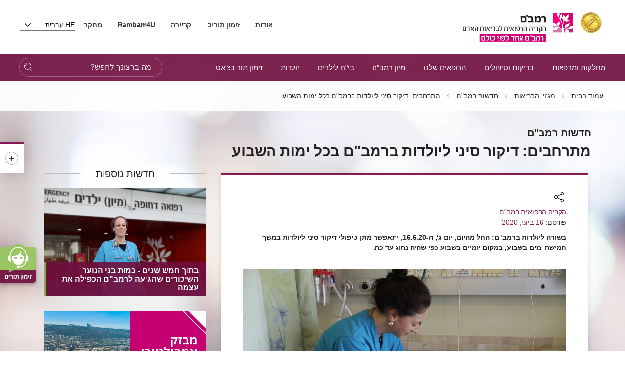

--- FILE ---
content_type: text/html; charset=utf-8
request_url: https://www.rambam.org.il/rambam_news/?itemid=%7B98DD30EA-48B3-4541-87F2-61DCDF8CD082%7D
body_size: 32689
content:


<!DOCTYPE html>
<html lang="he" prefix="og: http://ogp.me/ns#" ng-app="SVApp">
<head id="ctl00_ctl00_Head1"><base href="https://www.rambam.org.il/" /><meta content='IE=Edge' http-equiv='X-UA-Compatible'/><script src="/ScriptResource.axd?d=z449Ji8Or7Q_9oSmWWwRBJ_DrxZIoLho_3L40Ah9PDU0RIE8rzQ-soDsNRISlXnInAgb4tO7FMmhO1N1WA7IOrGOcxsNYzhyxVYgSttNMxtscN2OJHa-w6EkIwdD682VY7jcFQT9s2knq-B1pd20Ww2&amp;t=55b8edd0" type="454ad0e5e909370ff2a719bf-text/javascript"></script><script type="454ad0e5e909370ff2a719bf-text/javascript">PioWeb.BrName="WebKit";PioWeb.BrVers=131;PioWeb.NullGifSrc="/SVTemplate/img/_blank.gif";PioWeb.setPagePathProps("/","./");PioWeb.Lang="he";</script><meta content="IE=Edge" http-equiv="x-ua-compatible" /><meta charset="utf-8" /><meta name="viewport" content="user-scalable=no, initial-scale=1, maximum-scale=1, minimum-scale=1, width=device-width, initial-scale=1.0" />
    <!-- Custom -->
    
        <link href="https://fonts.googleapis.com/css?family=Noto+Sans:400,700" rel="preload" as="font" defer>
        
        <link rel="apple-touch-icon" sizes="180x180" href="/SVTemplate/img/favicon/apple-touch-icon.png">
        <link rel="icon" type="image/png" sizes="32x32" href="/SVTemplate/img/favicon/favicon-32x32.png">
        <link rel="icon" type="image/png" sizes="16x16" href="/SVTemplate/img/favicon/favicon-16x16.png">
        <link rel="manifest" href="/SVTemplate/img/favicon/site.webmanifest">
        <link rel="mask-icon" href="/SVTemplate/img/favicon/safari-pinned-tab.svg" color="#5bbad5">
        <link rel="shortcut icon" href="/SVTemplate/img/favicon/favicon.ico">
        <meta name="msapplication-TileColor" content="#a01365">
        <meta name="msapplication-config" content="/SVTemplate/img/favicon/browserconfig.xml">
        <meta name="theme-color" content="#ffffff">
        <script src="SVTemplate/js/external/jquery-2.2.4.min.js" type="454ad0e5e909370ff2a719bf-text/javascript"></script>
    <title>הקריה הרפואית רמב&quot;ם - מתרחבים:  דיקור סיני ליולדות ברמב&quot;ם בכל ימות השבוע</title><meta name="description" content="מתרחבים:  דיקור סיני ליולדות ברמב&quot;ם בכל ימות השבוע" /><meta name="keywords" content="מתרחבים:  דיקור סיני ליולדות ברמב&quot;ם בכל ימות השבוע" /><!-- Google Tag Manager -->
<script type="454ad0e5e909370ff2a719bf-text/javascript">(function(w,d,s,l,i){w[l]=w[l]||[];w[l].push({'gtm.start':
new Date().getTime(),event:'gtm.js'});var f=d.getElementsByTagName(s)[0],
j=d.createElement(s),dl=l!='dataLayer'?'&l='+l:'';j.async=true;j.src=
'https://www.googletagmanager.com/gtm.js?id='+i+dl;f.parentNode.insertBefore(j,f);
})(window,document,'script','dataLayer','GTM-5L4WTB');</script>
<!-- End Google Tag Manager -->

<!-- Global site tag (gtag.js) - Google Ads: 834673249 -->
<script async src="https://www.googletagmanager.com/gtag/js?id=AW-834673249" type="454ad0e5e909370ff2a719bf-text/javascript"></script>
<script type="454ad0e5e909370ff2a719bf-text/javascript">
  window.dataLayer = window.dataLayer || [];
  function gtag(){dataLayer.push(arguments);}
  gtag('js', new Date());

  gtag('config', 'AW-834673249');
</script>

<meta name="facebook-domain-verification" content="hh2bs86hqqb0rtpgidpfjxzx2rlbbv" />

<meta name="facebook-domain-verification" content="7i33u68b6ftgr9md9oenykv28ohpq1" />
<!-- Global site tag (gtag.js) - Google Analytics -->
<script async src="https://www.googletagmanager.com/gtag/js?id=G-RGRECS3H31" type="454ad0e5e909370ff2a719bf-text/javascript"></script>
<script type="454ad0e5e909370ff2a719bf-text/javascript">
  window.dataLayer = window.dataLayer || [];
  function gtag(){dataLayer.push(arguments);}
  gtag('js', new Date());

  gtag('config', 'G-RGRECS3H31');
</script>



<meta name="google-site-verification" content="7y6HERb0DrwWUfwEhbgX8EAqPGzAz9koBqz3hes3UkA" /><link rel="canonical" href="https://www.rambam.org.il/rambam_news/?itemid=%7b98dd30ea-48b3-4541-87f2-61dcdf8cd082%7d" /><link type="text/css" rel="stylesheet" href="/SVTemplate/css/PioCssResource.css?d=[base64]"/>
<!--[if IE]>
<link type="text/css" rel="stylesheet" href="/SVTemplate/css/PioCssResource.css?d=[base64]"/>
<!--<![endif]-->
<!--[if lte IE 6]>
<link type="text/css" rel="stylesheet" href="/SVTemplate/css/PioCssResource.css?d=[base64]"/>
<!--<![endif]-->
<!--[if !IE]>-->
<link type="text/css" rel="stylesheet" href="/SVTemplate/css/PioCssResource.css?d=[base64]"/>
<!--<![endif]-->
<link type="text/css" rel="stylesheet" href="/SVTemplate/css/PioCssResource.css?d=[base64]"/>

      
<meta property='og:title' content='הקריה הרפואית רמב"ם-חדשות רמב"ם-'/><meta property='og:image' content='https://www.rambam.org.il/files/Icons/ramicon-27.svg'/><meta property='og:description' content=''/><meta property='og:url' content='https://www.rambam.org.il/rambam_news/?itemid=%7B98DD30EA-48B3-4541-87F2-61DCDF8CD082%7D'/><meta name='description' content= 'מתרחבים:  דיקור סיני ליולדות ברמב"ם בכל ימות השבוע' /></head>
<body dir="rtl" class="rtl br-not-mobile br-not-IE br-WebKit color_blue inner-page fulldetailsmode" id="app">
    <!-- Google Tag Manager (noscript) -->
<noscript><iframe src="https://www.googletagmanager.com/ns.html?id=GTM-5L4WTB"
height="0" width="0" style="display:none;visibility:hidden"></iframe></noscript>
<!-- End Google Tag Manager (noscript) -->












<!-- Google Tag Manager (noscript) -->
<noscript><iframe src="https://www.googletagmanager.com/ns.html?id=GTM-5L4WTB"
height="0" width="0" style="display:none;visibility:hidden"></iframe></noscript>
<!-- End Google Tag Manager (noscript) -->









<!-- Google Tag Manager (noscript) -->
<noscript><iframe src="https://www.googletagmanager.com/ns.html?id=GTM-5L4WTB"
height="0" width="0" style="display:none;visibility:hidden"></iframe></noscript>
<!-- End Google Tag Manager (noscript) --><!-- Google Tag Manager (noscript) -->
<noscript><iframe src="https://www.googletagmanager.com/ns.html?id=GTM-5L4WTB"
height="0" width="0" style="display:none;visibility:hidden"></iframe></noscript>
<!-- End Google Tag Manager (noscript) --><form name="aspnetForm" method="post" action="/rambam_news/?itemid=%7B98DD30EA-48B3-4541-87F2-61DCDF8CD082%7D" id="aspnetForm">
<div>
<input type="hidden" name="__EVENTTARGET" id="__EVENTTARGET" value="" />
<input type="hidden" name="__EVENTARGUMENT" id="__EVENTARGUMENT" value="" />
<input type="hidden" name="__VIEWSTATE" id="__VIEWSTATE" value="/wEPMsABAAEAAAD/////[base64]/Xuop7OD" />
</div>

<script type="454ad0e5e909370ff2a719bf-text/javascript">
//<![CDATA[
var theForm = document.forms['aspnetForm'];
if (!theForm) {
    theForm = document.aspnetForm;
}
function __doPostBack(eventTarget, eventArgument) {
    if (!theForm.onsubmit || (theForm.onsubmit() != false)) {
        theForm.__EVENTTARGET.value = eventTarget;
        theForm.__EVENTARGUMENT.value = eventArgument;
        theForm.submit();
    }
}
//]]>
</script>


<script src="/WebResource.axd?d=mRpXhY8Ss3VdgbFzV_vDrITUVE0LvxkDM81ZUapp-EBVkv6k7U-rcLJ0w6MJgdFCq17NVOhE_pF8hLR1_iKCfOgSnNc8wQ7RMaVD9wdfXcA1&amp;t=637729692413207958" type="454ad0e5e909370ff2a719bf-text/javascript"></script>

<INPUT type="hidden" name="__PIOWEBPGRT" value=""/><INPUT type="hidden" name="__PIOWEBPGRA" value=""/><SCRIPT type="454ad0e5e909370ff2a719bf-text/javascript">function __doPostBack_PWPGR(c,a){var oForm=document.forms['aspnetForm'];if(!oForm)oForm=document.aspnetForm;if(!oForm)oForm=document.forms[0];oForm.__PIOWEBPGRT.value=c;oForm.__PIOWEBPGRA.value=a;__doPostBack(c,a);}</SCRIPT>
<script src="/ScriptResource.axd?d=AV018wVwXeioTYolczU3YY2P_VR2vr1Kgeeo606dWUlM_iTfMv2_l-_An6_JJPPCWFOwMcnwn5aZPWDB4r6AomoRzsVVRbFtEAYmbfOZEMquWLK3EpqcapT_OnpJxQ-_KtLJ5z1Ix3SI3zPokxD9qz0uCdKQgXO4g5TguTI7SLM1&amp;t=ffffffffd202a464" type="454ad0e5e909370ff2a719bf-text/javascript"></script>
<script src="/ScriptResource.axd?d=KOVNAAqYXFzbk1SS5pnw5lrbtvhJYIfQFw2khmtxPiiJHKmNTrU-9OBJBxAbm2pa7sf7jYth-UDxVuF32rB7s5zCH7xDSSUfH6t5MymzGQxeS8Pb5FWBQKPnLmxg8_yp9tlJ5o1Cb1aeQF7gqRUYn5R1-vg-ayT3ooyGnVeB_LAvwENTVVBG6G6C9jESbcTL0&amp;t=ffffffffd202a464" type="454ad0e5e909370ff2a719bf-text/javascript"></script>
<div>

	<input type="hidden" name="__VIEWSTATEGENERATOR" id="__VIEWSTATEGENERATOR" value="CA0B0334" />
	<input type="hidden" name="__EVENTVALIDATION" id="__EVENTVALIDATION" value="/wEdADcvH5Lrx8qkLaRa04hgPLjfOkAmPJ/DOhXyTvbUnVcSum5GkdFeOjoHcLhULfv5TbFaRa7/PSN+woyyXdZY9UMhQeaOy4p0oEJNndF/1dH+rYqDqJef3DFZYhaaU3NTdJkcKjQMtDd7i66TEWCDRb/EIARg8S7WaiYeFeIQ4IbYUpp7O75cWDzLW/U4yzqUnUXFbA1ZRqNzZseE6vUhmw0AZwA2f+HfEFl9kOaIVzSqNW5d7SfINB3xrXJX1akgnjjkYjYqM1UoadAB+cW8XB0C8IHtf5CT+KAyDdjl+IeZYihqNc5isG88arXWatK6tTlYpX3EMgk4/z6q4eD7VGxU63VLW18ux2Kd2BC1/Ck1z4qWYKXWYtecx65GhyTFpSZ9kTe1RSwPU3IPwzT2nDU0gJOzMWlSf+UzlpHrCu8VGvM4HO4rjZ7YaeVQAnQTlmR565YbmiKPQPowH97rxBzcK1f3rJFpudF1w/4s5jkzq2kShqyFwGSE/fpznEUWgUVwGIG1q5R4JxnZi6tIzVsupMaMOgTQrg1QA6GW0bWZCBx9pSRZ1b3OWpR+Kcs0VOp+0/J7gZTPO9eZK+PmwcRx56ZqSr9FyUSvgV2rX7hasX6FMzayhZSFhWzL/FA+ONRd/[base64]/bjzRrJBifX2Rsx1Ar+o8XnkiUc8t1EB6Qgfc5RLA77p+iqrufZ/O+yWpQuiJwO/[base64]/vH4coPIIHMPbvLCaVnwPWy5aQ+5CqPdXbRpPkVgfo5x+Feg=" />
</div>
        <script type="454ad0e5e909370ff2a719bf-text/javascript">
//<![CDATA[
Sys.WebForms.PageRequestManager._initialize('ctl00$ctl00$AjaxScriptManager', 'aspnetForm', ['tctl00$ctl00$ctl06$sideMenuCategoriesItems$ctl00$ctl00$ctlAjax','','fctl00$ctl00$ctl06$sideMenuCategoriesItems$ctl03$ctl01$ctlAjax','','tctl00$ctl00$MainPageContentPlaceHolder$ctl01',''], ['ctl00$ctl00$ctl06$sideMenuCategoriesItems$ctl00$ctl00$btnSend',''], [], 120, 'ctl00$ctl00');
//]]>
</script>
    
         <script type="454ad0e5e909370ff2a719bf-text/javascript" defer>
             var VERSION_LABEL = "1.0.1.9.4";
             var VERSION_DEPLOYMENT_DATE = "2024-04-08";
             var APP_LOAD_DATETIME = "06/01/2026 10:17:29";
             var siteUrl = "https://www.rambam.org.il/";;
        </script>                
        

<header class="header container-fluid" id="main-header">
    <nav class="Accessability-menu">
        <h2>תפריט נגישות</h2>
        <ul>
            <li><a title="דלג לתוכן העמוד" href="#access-content" class="skip">דלג לתוכן העמוד</a></li>
            <li><a title="עמוד הבית" href="https://www.rambam.org.il/" class="skip">עמוד הבית</a></li>
            <li><a title="עבור לתפריט ראשי" href="#access-main-menu" class="skip">עבור לתפריט ראשי</a></li>
            <li><a title="עבור לתפריט משני" href="#access-submenu" class="skip">עבור לתפריט משני</a></li>
            <li><a title="עבור לתפריט צד" href="#global-sidemenu" class="skip">עבור לתפריט צד</a></li>
        </ul>
    </nav>
    
    <div class="header-top row">
        <div class="header-top__logo-wrapper">
            <a class="header-top__logo" href="https://www.rambam.org.il/" aria-label='רמב"ם | הקריה הרפואית לבריאות האדם - קישור לדף הבית'>
                


     <img src="https://www.rambam.org.il/files/hp/rambam_heb_jci.svg" class="top-logo-img" />

            </a>
        </div>
        <div class="header-top__info-wrapper">
            
            <ul class="header-top__nav" role="navigation">
                
                        
                                <li class="header-top__menu-item">
                                    <a href='/?catid=%7B0A6CF521-6A20-4D70-BBA0-8B12F12D35D2%7D' target='_self'>
                                        אודות
                                    </a>
                                </li>
                            
                                <li class="header-top__menu-item">
                                    <a href='/appointments/' target='_self'>
                                        זימון תורים
                                    </a>
                                </li>
                            
                                <li class="header-top__menu-item">
                                    <a href='/about-rambam/careers/' target='_self'>
                                        קריירה
                                    </a>
                                </li>
                            
                                <li class="header-top__menu-item">
                                    <a href='/patient-and-visitor-information/medical-documents/' target='_self'>
                                        <b>Rambam4U</b>
                                    </a>
                                </li>
                            
                                <li class="header-top__menu-item">
                                    <a href='/research/' target='_self'>
                                        מחקר
                                    </a>
                                </li>
                            
                    
            </ul>
            
            <div class="header-top__lang-wrapper">
                <fieldset>
                <legend class="sr-only">בחירת שפה - שים לב, בבחירת שפה תועבר לאתר בשפה המבוקשת</legend>
                <select id="lang-select" class="header-top__lang selectpicker" onchange="if (!window.__cfRLUnblockHandlers) return false; location.href=this.value;" data-cf-modified-454ad0e5e909370ff2a719bf-="">
                    <option data-text="עברית" value="/" Selected>HE עברית</option>
                    <option data-text="English" value="/en/" >English EN</option>
                    <option data-text="Russian" value="https://rambam-hospitals.org" >Pусский RU</option>
                    <option data-text="Arabic"  value="/ar/" >AR عربى</option>
                </select>
                </fieldset>
            </div>
        </div>

    </div>
    <div class="st-menu-icon__wrapper">
        <button aria-expanded="false" type="button" class="st-menu-icon"><span></span><span></span><span></span>
            <span class="sr-only open-menu">פתח תפריט</span>
            <span class="sr-only close-menu">סגור תפריט</span>
        </button>
    </div>    
    <span class="menu-page-title">חדשות רמב"ם</span>
    
 
    <div class="header-nav light-focus row" id="access-main-menu">
        
<div class="mobile-only" id="menu-trigger"><span></span></div>

                 <div class="mobile-lang ramicon">
                 <fieldset>
                <legend class="sr-only">בחירת שפה</legend>
                <select aria-label="בחירת שפה - שים לב, בבחירת שפה תועבר לאתר בשפה המבוקשת" id="lang-select-mobile" class="header-top__lang" onchange="if (!window.__cfRLUnblockHandlers) return false; location.href=this.value;" data-cf-modified-454ad0e5e909370ff2a719bf-="">
                    <option value="/" Selected>HE עברית</option>
                    <option value="/en/" >English EN</option>
                    <option value="https://rambam-hospitals.org" >Pусский RU</option>
                    <option value="/ar/" >AR عربى</option>
                </select>
                 </fieldset>
            </div>
         <nav class="navbar col-8 col-xl-8 col-lg-11 col-sm-11 ramicon">
                <ul class="first-level active">
      
        <li id="ctl00_ctl00_ctl05_ctl01_firstLevelMenuRepeater_ctl01_firstLevelLi" class="navbar__menu-item parent">

            <a id="ctl00_ctl00_ctl05_ctl01_firstLevelMenuRepeater_ctl01_firstLevelLink" class="ramicon first-level-link" role="button" href="/departmentsandclinics/" target="_self">מחלקות ומרפאות</a>

            
                        <ul class="second-level">
                            <li class="navbar__menu-item navbar__back mobile-only"><a id="ctl00_ctl00_ctl05_ctl01_firstLevelMenuRepeater_ctl01_secondLevelMenuRepeater_ctl00_HyperBackLink" class="ramicon" role="button" href="javascript:void(0)">ראשי<span class='sr-only'>חזרה לתפריט הראשי</span></a></li>
                            <li class="navbar__menu-item mobile-only"><a id="ctl00_ctl00_ctl05_ctl01_firstLevelMenuRepeater_ctl01_secondLevelMenuRepeater_ctl00_firstLevelLobbyLink" href="/departmentsandclinics/" target="_self">מחלקות ומרפאות</a></li>
                
                    <li id="ctl00_ctl00_ctl05_ctl01_firstLevelMenuRepeater_ctl01_secondLevelMenuRepeater_ctl01_secondLevelLi" class="navbar__menu-item parent">
                        <a id="ctl00_ctl00_ctl05_ctl01_firstLevelMenuRepeater_ctl01_secondLevelMenuRepeater_ctl01_secondLevelLink" class="ramicon" role="button" href="/?catid=%7B00A930C4-23A9-4C25-9EEB-FE75025B643D%7D" target="_self">כירורגיה</a>

                        
                                <ul class="third-level">
                                    <li class="navbar__menu-item navbar__back navbar__back-second mobile-only"><a id="ctl00_ctl00_ctl05_ctl01_firstLevelMenuRepeater_ctl01_secondLevelMenuRepeater_ctl01_thirdLevelMenuRepeater_ctl00_HyperBackLink" class="ramicon" role="button" href="javascript:void(0)"><span>מחלקות ומרפאות</span><span>כירורגיה</span></a></li>
                                    <li class="navbar__menu-item mobile-only" style="display:none"><a id="ctl00_ctl00_ctl05_ctl01_firstLevelMenuRepeater_ctl01_secondLevelMenuRepeater_ctl01_thirdLevelMenuRepeater_ctl00_secondLevelLobbyLink" href="/?catid=%7B00A930C4-23A9-4C25-9EEB-FE75025B643D%7D" target="_self">כירורגיה</a></li>
                            
                                <li id="ctl00_ctl00_ctl05_ctl01_firstLevelMenuRepeater_ctl01_secondLevelMenuRepeater_ctl01_thirdLevelMenuRepeater_ctl01_thirdLevelLi" class="navbar__menu-item">
                                    <a id="ctl00_ctl00_ctl05_ctl01_firstLevelMenuRepeater_ctl01_secondLevelMenuRepeater_ctl01_thirdLevelMenuRepeater_ctl01_thirdLevelLink" class="ramicon" href="/departmentsandclinics/surgicaldivision/" target="_self">האגף הכירורגי</a>
                                    
                                </li>
                            
                                <li id="ctl00_ctl00_ctl05_ctl01_firstLevelMenuRepeater_ctl01_secondLevelMenuRepeater_ctl01_thirdLevelMenuRepeater_ctl02_thirdLevelLi" class="navbar__menu-item">
                                    <a id="ctl00_ctl00_ctl05_ctl01_firstLevelMenuRepeater_ctl01_secondLevelMenuRepeater_ctl01_thirdLevelMenuRepeater_ctl02_thirdLevelLink" class="ramicon" href="/departmentsandclinics/surgicaldivision/urology/" target="_self">אורולוגיה</a>
                                    
                                </li>
                            
                                <li id="ctl00_ctl00_ctl05_ctl01_firstLevelMenuRepeater_ctl01_secondLevelMenuRepeater_ctl01_thirdLevelMenuRepeater_ctl03_thirdLevelLi" class="navbar__menu-item">
                                    <a id="ctl00_ctl00_ctl05_ctl01_firstLevelMenuRepeater_ctl01_secondLevelMenuRepeater_ctl01_thirdLevelMenuRepeater_ctl03_thirdLevelLink" class="ramicon" href="/departmentsandclinics/surgicaldivision/orthopedic/" target="_self">אורתופדיה</a>
                                    
                                </li>
                            
                                <li id="ctl00_ctl00_ctl05_ctl01_firstLevelMenuRepeater_ctl01_secondLevelMenuRepeater_ctl01_thirdLevelMenuRepeater_ctl04_thirdLevelLi" class="navbar__menu-item">
                                    <a id="ctl00_ctl00_ctl05_ctl01_firstLevelMenuRepeater_ctl01_secondLevelMenuRepeater_ctl01_thirdLevelMenuRepeater_ctl04_thirdLevelLink" class="ramicon" href="/departmentsandclinics/surgicaldivision/entandheadandnecksurgery/" target="_self">אף אוזן גרון וניתוחי ראש וצוואר</a>
                                    
                                </li>
                            
                                <li id="ctl00_ctl00_ctl05_ctl01_firstLevelMenuRepeater_ctl01_secondLevelMenuRepeater_ctl01_thirdLevelMenuRepeater_ctl05_thirdLevelLi" class="navbar__menu-item">
                                    <a id="ctl00_ctl00_ctl05_ctl01_firstLevelMenuRepeater_ctl01_secondLevelMenuRepeater_ctl01_thirdLevelMenuRepeater_ctl05_thirdLevelLink" class="ramicon" href="/departmentsandclinics/surgicaldivision/ambulatory_operating_room/" target="_self">חדר ניתוח אמבולטורי</a>
                                    
                                </li>
                            
                                <li id="ctl00_ctl00_ctl05_ctl01_firstLevelMenuRepeater_ctl01_secondLevelMenuRepeater_ctl01_thirdLevelMenuRepeater_ctl06_thirdLevelLi" class="navbar__menu-item">
                                    <a id="ctl00_ctl00_ctl05_ctl01_firstLevelMenuRepeater_ctl01_secondLevelMenuRepeater_ctl01_thirdLevelMenuRepeater_ctl06_thirdLevelLink" class="ramicon" href="/?catid=%7B05F31FB1-EF2F-4C5C-AF94-C71B4153C4BD%7D" target="_self">אגף חדרי ניתוח</a>
                                    
                                </li>
                            
                                <li id="ctl00_ctl00_ctl05_ctl01_firstLevelMenuRepeater_ctl01_secondLevelMenuRepeater_ctl01_thirdLevelMenuRepeater_ctl07_thirdLevelLi" class="navbar__menu-item">
                                    <a id="ctl00_ctl00_ctl05_ctl01_firstLevelMenuRepeater_ctl01_secondLevelMenuRepeater_ctl01_thirdLevelMenuRepeater_ctl07_thirdLevelLink" class="ramicon" href="/departmentsandclinics/trauma-and-emergency-surgery/" target="_self">טראומה וכירורגיה דחופה</a>
                                    
                                </li>
                            
                                <li id="ctl00_ctl00_ctl05_ctl01_firstLevelMenuRepeater_ctl01_secondLevelMenuRepeater_ctl01_thirdLevelMenuRepeater_ctl08_thirdLevelLi" class="navbar__menu-item">
                                    <a id="ctl00_ctl00_ctl05_ctl01_firstLevelMenuRepeater_ctl01_secondLevelMenuRepeater_ctl01_thirdLevelMenuRepeater_ctl08_thirdLevelLink" class="ramicon" href="/departmentsandclinics/surgicaldivision/generalsurgery/" target="_self">כירורגיה כללית</a>
                                    
                                </li>
                            
                                <li id="ctl00_ctl00_ctl05_ctl01_firstLevelMenuRepeater_ctl01_secondLevelMenuRepeater_ctl01_thirdLevelMenuRepeater_ctl09_thirdLevelLi" class="navbar__menu-item">
                                    <a id="ctl00_ctl00_ctl05_ctl01_firstLevelMenuRepeater_ctl01_secondLevelMenuRepeater_ctl01_thirdLevelMenuRepeater_ctl09_thirdLevelLink" class="ramicon" href="/departmentsandclinics/surgicaldivision/breastsurgery/" target="_self">כירורגית חזה</a>
                                    
                                </li>
                            
                                <li id="ctl00_ctl00_ctl05_ctl01_firstLevelMenuRepeater_ctl01_secondLevelMenuRepeater_ctl01_thirdLevelMenuRepeater_ctl10_thirdLevelLi" class="navbar__menu-item">
                                    <a id="ctl00_ctl00_ctl05_ctl01_firstLevelMenuRepeater_ctl01_secondLevelMenuRepeater_ctl01_thirdLevelMenuRepeater_ctl10_thirdLevelLink" class="ramicon" href="/departmentsandclinics/surgicaldivision/vascularsurgeryandtransplantation/" target="_self">כירורגית כלי דם</a>
                                    
                                </li>
                            
                                <li id="ctl00_ctl00_ctl05_ctl01_firstLevelMenuRepeater_ctl01_secondLevelMenuRepeater_ctl01_thirdLevelMenuRepeater_ctl11_thirdLevelLi" class="navbar__menu-item">
                                    <a id="ctl00_ctl00_ctl05_ctl01_firstLevelMenuRepeater_ctl01_secondLevelMenuRepeater_ctl01_thirdLevelMenuRepeater_ctl11_thirdLevelLink" class="ramicon" href="/departmentsandclinics/surgicaldivision/heartsurgery/" target="_self">כירורגית לב</a>
                                    
                                </li>
                            
                                <li id="ctl00_ctl00_ctl05_ctl01_firstLevelMenuRepeater_ctl01_secondLevelMenuRepeater_ctl01_thirdLevelMenuRepeater_ctl12_thirdLevelLi" class="navbar__menu-item">
                                    <a id="ctl00_ctl00_ctl05_ctl01_firstLevelMenuRepeater_ctl01_secondLevelMenuRepeater_ctl01_thirdLevelMenuRepeater_ctl12_thirdLevelLink" class="ramicon" href="/departmentsandclinics/surgicaldivision/plasticsurgery/" target="_self">כירורגיה פלסטית</a>
                                    
                                </li>
                            
                                <li id="ctl00_ctl00_ctl05_ctl01_firstLevelMenuRepeater_ctl01_secondLevelMenuRepeater_ctl01_thirdLevelMenuRepeater_ctl13_thirdLevelLi" class="navbar__menu-item">
                                    <a id="ctl00_ctl00_ctl05_ctl01_firstLevelMenuRepeater_ctl01_secondLevelMenuRepeater_ctl01_thirdLevelMenuRepeater_ctl13_thirdLevelLink" class="ramicon" href="/departmentsandclinics/surgicaldivision/oralandmaxillofacialsurgery/" target="_self">כירורגיה פה ולסתות</a>
                                    
                                </li>
                            
                                <li id="ctl00_ctl00_ctl05_ctl01_firstLevelMenuRepeater_ctl01_secondLevelMenuRepeater_ctl01_thirdLevelMenuRepeater_ctl14_thirdLevelLi" class="navbar__menu-item">
                                    <a id="ctl00_ctl00_ctl05_ctl01_firstLevelMenuRepeater_ctl01_secondLevelMenuRepeater_ctl01_thirdLevelMenuRepeater_ctl14_thirdLevelLink" class="ramicon" href="/departmentsandclinics/surgicaldivision/recovery_and_anesthesia/" target="_self">התאוששות והרדמה</a>
                                    
                                </li>
                            
                                <li id="ctl00_ctl00_ctl05_ctl01_firstLevelMenuRepeater_ctl01_secondLevelMenuRepeater_ctl01_thirdLevelMenuRepeater_ctl15_thirdLevelLi" class="navbar__menu-item">
                                    <a id="ctl00_ctl00_ctl05_ctl01_firstLevelMenuRepeater_ctl01_secondLevelMenuRepeater_ctl01_thirdLevelMenuRepeater_ctl15_thirdLevelLink" class="ramicon" href="/departmentsandclinics/surgicaldivision/neurosurgery/" target="_self">נוירוכירורגיה</a>
                                    
                                </li>
                            
                                <li id="ctl00_ctl00_ctl05_ctl01_firstLevelMenuRepeater_ctl01_secondLevelMenuRepeater_ctl01_thirdLevelMenuRepeater_ctl16_thirdLevelLi" class="navbar__menu-item">
                                    <a id="ctl00_ctl00_ctl05_ctl01_firstLevelMenuRepeater_ctl01_secondLevelMenuRepeater_ctl01_thirdLevelMenuRepeater_ctl16_thirdLevelLink" class="ramicon" href="/departmentsandclinics/surgicaldivision/eyesurgery/" target="_self">עיניים</a>
                                    
                                </li>
                            
                                <li id="ctl00_ctl00_ctl05_ctl01_firstLevelMenuRepeater_ctl01_secondLevelMenuRepeater_ctl01_thirdLevelMenuRepeater_ctl17_thirdLevelLi" class="navbar__menu-item">
                                    <a id="ctl00_ctl00_ctl05_ctl01_firstLevelMenuRepeater_ctl01_secondLevelMenuRepeater_ctl01_thirdLevelMenuRepeater_ctl17_thirdLevelLink" class="ramicon" href="/departmentsandclinics/surgicaldivision/plasticsurgery/aestheticmedicine/" target="_self">רפואה אסתטית</a>
                                    
                                </li>
                            
                                <li id="ctl00_ctl00_ctl05_ctl01_firstLevelMenuRepeater_ctl01_secondLevelMenuRepeater_ctl01_thirdLevelMenuRepeater_ctl18_thirdLevelLi" class="navbar__menu-item">
                                    <a id="ctl00_ctl00_ctl05_ctl01_firstLevelMenuRepeater_ctl01_secondLevelMenuRepeater_ctl01_thirdLevelMenuRepeater_ctl18_thirdLevelLink" class="ramicon" href="/departmentsandclinics/surgicaldivision/generalsurgery/breast-health-institute/" target="_self">בריאות השד</a>
                                    
                                </li>
                            </ul>
                    </li>
                
                    <li id="ctl00_ctl00_ctl05_ctl01_firstLevelMenuRepeater_ctl01_secondLevelMenuRepeater_ctl02_secondLevelLi" class="navbar__menu-item parent">
                        <a id="ctl00_ctl00_ctl05_ctl01_firstLevelMenuRepeater_ctl01_secondLevelMenuRepeater_ctl02_secondLevelLink" class="ramicon" role="button" href="/?catid=%7BD1AB779C-1C33-4AE8-88BE-3C5A9D8C6E87%7D" target="_self">רפואה פנימית</a>

                        
                                <ul class="third-level">
                                    <li class="navbar__menu-item navbar__back navbar__back-second mobile-only"><a id="ctl00_ctl00_ctl05_ctl01_firstLevelMenuRepeater_ctl01_secondLevelMenuRepeater_ctl02_thirdLevelMenuRepeater_ctl00_HyperBackLink" class="ramicon" role="button" href="javascript:void(0)"><span>מחלקות ומרפאות</span><span>רפואה פנימית</span></a></li>
                                    <li class="navbar__menu-item mobile-only" style="display:none"><a id="ctl00_ctl00_ctl05_ctl01_firstLevelMenuRepeater_ctl01_secondLevelMenuRepeater_ctl02_thirdLevelMenuRepeater_ctl00_secondLevelLobbyLink" href="/?catid=%7BD1AB779C-1C33-4AE8-88BE-3C5A9D8C6E87%7D" target="_self">רפואה פנימית</a></li>
                            
                                <li id="ctl00_ctl00_ctl05_ctl01_firstLevelMenuRepeater_ctl01_secondLevelMenuRepeater_ctl02_thirdLevelMenuRepeater_ctl01_thirdLevelLi" class="navbar__menu-item">
                                    <a id="ctl00_ctl00_ctl05_ctl01_firstLevelMenuRepeater_ctl01_secondLevelMenuRepeater_ctl02_thirdLevelMenuRepeater_ctl01_thirdLevelLink" class="ramicon" href="/departmentsandclinics/internaldivision/" target="_self">האגף הפנימי</a>
                                    
                                </li>
                            
                                <li id="ctl00_ctl00_ctl05_ctl01_firstLevelMenuRepeater_ctl01_secondLevelMenuRepeater_ctl02_thirdLevelMenuRepeater_ctl02_thirdLevelLi" class="navbar__menu-item">
                                    <a id="ctl00_ctl00_ctl05_ctl01_firstLevelMenuRepeater_ctl01_secondLevelMenuRepeater_ctl02_thirdLevelMenuRepeater_ctl02_thirdLevelLink" class="ramicon" href="/departmentsandclinics/internaldivision/neurology_section/" target="_self">מערך נוירולוגיה</a>
                                    
                                </li>
                            
                                <li id="ctl00_ctl00_ctl05_ctl01_firstLevelMenuRepeater_ctl01_secondLevelMenuRepeater_ctl02_thirdLevelMenuRepeater_ctl03_thirdLevelLi" class="navbar__menu-item">
                                    <a id="ctl00_ctl00_ctl05_ctl01_firstLevelMenuRepeater_ctl01_secondLevelMenuRepeater_ctl02_thirdLevelMenuRepeater_ctl03_thirdLevelLink" class="ramicon" href="/departmentsandclinics/generalintensivecarewing/" target="_self">טיפול נמרץ כללי</a>
                                    
                                </li>
                            
                                <li id="ctl00_ctl00_ctl05_ctl01_firstLevelMenuRepeater_ctl01_secondLevelMenuRepeater_ctl02_thirdLevelMenuRepeater_ctl04_thirdLevelLi" class="navbar__menu-item">
                                    <a id="ctl00_ctl00_ctl05_ctl01_firstLevelMenuRepeater_ctl01_secondLevelMenuRepeater_ctl02_thirdLevelMenuRepeater_ctl04_thirdLevelLink" class="ramicon" href="/departmentsandclinics/internaldivision/endocrinology_diabetes_metabolism_institute/" target="_self">אנדוקרינולוגיה, סוכרת ומטבוליזם</a>
                                    
                                </li>
                            
                                <li id="ctl00_ctl00_ctl05_ctl01_firstLevelMenuRepeater_ctl01_secondLevelMenuRepeater_ctl02_thirdLevelMenuRepeater_ctl05_thirdLevelLi" class="navbar__menu-item">
                                    <a id="ctl00_ctl00_ctl05_ctl01_firstLevelMenuRepeater_ctl01_secondLevelMenuRepeater_ctl02_thirdLevelMenuRepeater_ctl05_thirdLevelLink" class="ramicon" href="/departmentsandclinics/internaldivision/clinicalepidemiology/" target="_self">אפידמיולוגיה קלינית</a>
                                    
                                </li>
                            
                                <li id="ctl00_ctl00_ctl05_ctl01_firstLevelMenuRepeater_ctl01_secondLevelMenuRepeater_ctl02_thirdLevelMenuRepeater_ctl06_thirdLevelLi" class="navbar__menu-item">
                                    <a id="ctl00_ctl00_ctl05_ctl01_firstLevelMenuRepeater_ctl01_secondLevelMenuRepeater_ctl02_thirdLevelMenuRepeater_ctl06_thirdLevelLink" class="ramicon" href="/departmentsandclinics/internaldivision/gastroenterology_institute/" target="_self">גסטרואנטרולוגיה</a>
                                    
                                </li>
                            
                                <li id="ctl00_ctl00_ctl05_ctl01_firstLevelMenuRepeater_ctl01_secondLevelMenuRepeater_ctl02_thirdLevelMenuRepeater_ctl07_thirdLevelLi" class="navbar__menu-item">
                                    <a id="ctl00_ctl00_ctl05_ctl01_firstLevelMenuRepeater_ctl01_secondLevelMenuRepeater_ctl02_thirdLevelMenuRepeater_ctl07_thirdLevelLink" class="ramicon" href="/departmentsandclinics/internaldivision/clinicalimmunology/" target="_self">אימונולוגיה קלינית</a>
                                    
                                </li>
                            
                                <li id="ctl00_ctl00_ctl05_ctl01_firstLevelMenuRepeater_ctl01_secondLevelMenuRepeater_ctl02_thirdLevelMenuRepeater_ctl08_thirdLevelLi" class="navbar__menu-item">
                                    <a id="ctl00_ctl00_ctl05_ctl01_firstLevelMenuRepeater_ctl01_secondLevelMenuRepeater_ctl02_thirdLevelMenuRepeater_ctl08_thirdLevelLink" class="ramicon" href="/departmentsandclinics/internaldivision/hematology_bone_marrow_transplantation/" target="_self">המטולוגיה והשתלות מח עצם</a>
                                    
                                </li>
                            
                                <li id="ctl00_ctl00_ctl05_ctl01_firstLevelMenuRepeater_ctl01_secondLevelMenuRepeater_ctl02_thirdLevelMenuRepeater_ctl09_thirdLevelLi" class="navbar__menu-item">
                                    <a id="ctl00_ctl00_ctl05_ctl01_firstLevelMenuRepeater_ctl01_secondLevelMenuRepeater_ctl02_thirdLevelMenuRepeater_ctl09_thirdLevelLink" class="ramicon" href="/departmentsandclinics/laboratories-division/clinical-pharmacology-and-toxicology/" target="_self">פרמקולוגיה וטוקיסיקולוגיה קלינית</a>
                                    
                                </li>
                            
                                <li id="ctl00_ctl00_ctl05_ctl01_firstLevelMenuRepeater_ctl01_secondLevelMenuRepeater_ctl02_thirdLevelMenuRepeater_ctl10_thirdLevelLi" class="navbar__menu-item">
                                    <a id="ctl00_ctl00_ctl05_ctl01_firstLevelMenuRepeater_ctl01_secondLevelMenuRepeater_ctl02_thirdLevelMenuRepeater_ctl10_thirdLevelLink" class="ramicon" href="/departmentsandclinics/internaldivision/cardiology_department/intensivecareheart/" target="_self">טיפול נמרץ לב</a>
                                    
                                </li>
                            
                                <li id="ctl00_ctl00_ctl05_ctl01_firstLevelMenuRepeater_ctl01_secondLevelMenuRepeater_ctl02_thirdLevelMenuRepeater_ctl11_thirdLevelLi" class="navbar__menu-item">
                                    <a id="ctl00_ctl00_ctl05_ctl01_firstLevelMenuRepeater_ctl01_secondLevelMenuRepeater_ctl02_thirdLevelMenuRepeater_ctl11_thirdLevelLink" class="ramicon" href="/departmentsandclinics/internaldivision/internalintensivecareunit/" target="_self">טיפול נמרץ פנימי</a>
                                    
                                </li>
                            
                                <li id="ctl00_ctl00_ctl05_ctl01_firstLevelMenuRepeater_ctl01_secondLevelMenuRepeater_ctl02_thirdLevelMenuRepeater_ctl12_thirdLevelLi" class="navbar__menu-item">
                                    <a id="ctl00_ctl00_ctl05_ctl01_firstLevelMenuRepeater_ctl01_secondLevelMenuRepeater_ctl02_thirdLevelMenuRepeater_ctl12_thirdLevelLink" class="ramicon" href="/departmentsandclinics/internaldivision/liver/" target="_self">יחידת כבד</a>
                                    
                                </li>
                            
                                <li id="ctl00_ctl00_ctl05_ctl01_firstLevelMenuRepeater_ctl01_secondLevelMenuRepeater_ctl02_thirdLevelMenuRepeater_ctl13_thirdLevelLi" class="navbar__menu-item">
                                    <a id="ctl00_ctl00_ctl05_ctl01_firstLevelMenuRepeater_ctl01_secondLevelMenuRepeater_ctl02_thirdLevelMenuRepeater_ctl13_thirdLevelLink" class="ramicon" href="/departmentsandclinics/internaldivision/infectiousdiseases/" target="_self">מחלות זיהומיות</a>
                                    
                                </li>
                            
                                <li id="ctl00_ctl00_ctl05_ctl01_firstLevelMenuRepeater_ctl01_secondLevelMenuRepeater_ctl02_thirdLevelMenuRepeater_ctl14_thirdLevelLi" class="navbar__menu-item">
                                    <a id="ctl00_ctl00_ctl05_ctl01_firstLevelMenuRepeater_ctl01_secondLevelMenuRepeater_ctl02_thirdLevelMenuRepeater_ctl14_thirdLevelLink" class="ramicon" href="/departmentsandclinics/internaldivision/neurology_section/neurology/stroke_and_cognition/" target="_self">שבץ מוח וקוגניציה</a>
                                    
                                </li>
                            
                                <li id="ctl00_ctl00_ctl05_ctl01_firstLevelMenuRepeater_ctl01_secondLevelMenuRepeater_ctl02_thirdLevelMenuRepeater_ctl15_thirdLevelLi" class="navbar__menu-item">
                                    <a id="ctl00_ctl00_ctl05_ctl01_firstLevelMenuRepeater_ctl01_secondLevelMenuRepeater_ctl02_thirdLevelMenuRepeater_ctl15_thirdLevelLink" class="ramicon" href="/departmentsandclinics/internaldivision/nephrology/" target="_self">נפרולוגיה</a>
                                    
                                </li>
                            
                                <li id="ctl00_ctl00_ctl05_ctl01_firstLevelMenuRepeater_ctl01_secondLevelMenuRepeater_ctl02_thirdLevelMenuRepeater_ctl16_thirdLevelLi" class="navbar__menu-item">
                                    <a id="ctl00_ctl00_ctl05_ctl01_firstLevelMenuRepeater_ctl01_secondLevelMenuRepeater_ctl02_thirdLevelMenuRepeater_ctl16_thirdLevelLink" class="ramicon" href="/departmentsandclinics/internaldivision/skin/" target="_self">עור</a>
                                    
                                </li>
                            
                                <li id="ctl00_ctl00_ctl05_ctl01_firstLevelMenuRepeater_ctl01_secondLevelMenuRepeater_ctl02_thirdLevelMenuRepeater_ctl17_thirdLevelLi" class="navbar__menu-item">
                                    <a id="ctl00_ctl00_ctl05_ctl01_firstLevelMenuRepeater_ctl01_secondLevelMenuRepeater_ctl02_thirdLevelMenuRepeater_ctl17_thirdLevelLink" class="ramicon" href="/departmentsandclinics/internaldivision/internala/" target="_self">פנימית א'</a>
                                    
                                </li>
                            
                                <li id="ctl00_ctl00_ctl05_ctl01_firstLevelMenuRepeater_ctl01_secondLevelMenuRepeater_ctl02_thirdLevelMenuRepeater_ctl18_thirdLevelLi" class="navbar__menu-item">
                                    <a id="ctl00_ctl00_ctl05_ctl01_firstLevelMenuRepeater_ctl01_secondLevelMenuRepeater_ctl02_thirdLevelMenuRepeater_ctl18_thirdLevelLink" class="ramicon" href="/departmentsandclinics/internaldivision/internalb/" target="_self">פנימית ב'</a>
                                    
                                </li>
                            
                                <li id="ctl00_ctl00_ctl05_ctl01_firstLevelMenuRepeater_ctl01_secondLevelMenuRepeater_ctl02_thirdLevelMenuRepeater_ctl19_thirdLevelLi" class="navbar__menu-item">
                                    <a id="ctl00_ctl00_ctl05_ctl01_firstLevelMenuRepeater_ctl01_secondLevelMenuRepeater_ctl02_thirdLevelMenuRepeater_ctl19_thirdLevelLink" class="ramicon" href="/departmentsandclinics/internaldivision/internalc/" target="_self">פנימית ג'</a>
                                    
                                </li>
                            
                                <li id="ctl00_ctl00_ctl05_ctl01_firstLevelMenuRepeater_ctl01_secondLevelMenuRepeater_ctl02_thirdLevelMenuRepeater_ctl20_thirdLevelLi" class="navbar__menu-item">
                                    <a id="ctl00_ctl00_ctl05_ctl01_firstLevelMenuRepeater_ctl01_secondLevelMenuRepeater_ctl02_thirdLevelMenuRepeater_ctl20_thirdLevelLink" class="ramicon" href="/departmentsandclinics/internaldivision/internald/" target="_self">פנימית ד'</a>
                                    
                                </li>
                            
                                <li id="ctl00_ctl00_ctl05_ctl01_firstLevelMenuRepeater_ctl01_secondLevelMenuRepeater_ctl02_thirdLevelMenuRepeater_ctl21_thirdLevelLi" class="navbar__menu-item">
                                    <a id="ctl00_ctl00_ctl05_ctl01_firstLevelMenuRepeater_ctl01_secondLevelMenuRepeater_ctl02_thirdLevelMenuRepeater_ctl21_thirdLevelLink" class="ramicon" href="/departmentsandclinics/internaldivision/internale/" target="_self">פנימית ה'</a>
                                    
                                </li>
                            
                                <li id="ctl00_ctl00_ctl05_ctl01_firstLevelMenuRepeater_ctl01_secondLevelMenuRepeater_ctl02_thirdLevelMenuRepeater_ctl22_thirdLevelLi" class="navbar__menu-item">
                                    <a id="ctl00_ctl00_ctl05_ctl01_firstLevelMenuRepeater_ctl01_secondLevelMenuRepeater_ctl02_thirdLevelMenuRepeater_ctl22_thirdLevelLink" class="ramicon" href="/departmentsandclinics/internaldivision/internalh/" target="_self">פנימית ח'</a>
                                    
                                </li>
                            
                                <li id="ctl00_ctl00_ctl05_ctl01_firstLevelMenuRepeater_ctl01_secondLevelMenuRepeater_ctl02_thirdLevelMenuRepeater_ctl23_thirdLevelLi" class="navbar__menu-item">
                                    <a id="ctl00_ctl00_ctl05_ctl01_firstLevelMenuRepeater_ctl01_secondLevelMenuRepeater_ctl02_thirdLevelMenuRepeater_ctl23_thirdLevelLink" class="ramicon" href="/departmentsandclinics/laboratories-division/clinical-pharmacology-and-toxicology/clinical_pharmacology/" target="_self">פרמקולוגיה קלינית</a>
                                    
                                </li>
                            
                                <li id="ctl00_ctl00_ctl05_ctl01_firstLevelMenuRepeater_ctl01_secondLevelMenuRepeater_ctl02_thirdLevelMenuRepeater_ctl24_thirdLevelLi" class="navbar__menu-item">
                                    <a id="ctl00_ctl00_ctl05_ctl01_firstLevelMenuRepeater_ctl01_secondLevelMenuRepeater_ctl02_thirdLevelMenuRepeater_ctl24_thirdLevelLink" class="ramicon" href="/departmentsandclinics/internaldivision/cardiology_department/" target="_self">קרדיולוגיה</a>
                                    
                                </li>
                            
                                <li id="ctl00_ctl00_ctl05_ctl01_firstLevelMenuRepeater_ctl01_secondLevelMenuRepeater_ctl02_thirdLevelMenuRepeater_ctl25_thirdLevelLi" class="navbar__menu-item">
                                    <a id="ctl00_ctl00_ctl05_ctl01_firstLevelMenuRepeater_ctl01_secondLevelMenuRepeater_ctl02_thirdLevelMenuRepeater_ctl25_thirdLevelLink" class="ramicon" href="/departmentsandclinics/internaldivision/rheumatology/" target="_self">ריאומטולוגיה</a>
                                    
                                </li>
                            
                                <li id="ctl00_ctl00_ctl05_ctl01_firstLevelMenuRepeater_ctl01_secondLevelMenuRepeater_ctl02_thirdLevelMenuRepeater_ctl26_thirdLevelLi" class="navbar__menu-item">
                                    <a id="ctl00_ctl00_ctl05_ctl01_firstLevelMenuRepeater_ctl01_secondLevelMenuRepeater_ctl02_thirdLevelMenuRepeater_ctl26_thirdLevelLink" class="ramicon" href="/departmentsandclinics/internaldivision/lunginstitute/" target="_self">ריאות</a>
                                    
                                </li>
                            
                                <li id="ctl00_ctl00_ctl05_ctl01_firstLevelMenuRepeater_ctl01_secondLevelMenuRepeater_ctl02_thirdLevelMenuRepeater_ctl27_thirdLevelLi" class="navbar__menu-item">
                                    <a id="ctl00_ctl00_ctl05_ctl01_firstLevelMenuRepeater_ctl01_secondLevelMenuRepeater_ctl02_thirdLevelMenuRepeater_ctl27_thirdLevelLink" class="ramicon" href="/departmentsandclinics/internaldivision/painmedicine/" target="_self">רפואת כאב</a>
                                    
                                </li>
                            
                                <li id="ctl00_ctl00_ctl05_ctl01_firstLevelMenuRepeater_ctl01_secondLevelMenuRepeater_ctl02_thirdLevelMenuRepeater_ctl28_thirdLevelLi" class="navbar__menu-item">
                                    <a id="ctl00_ctl00_ctl05_ctl01_firstLevelMenuRepeater_ctl01_secondLevelMenuRepeater_ctl02_thirdLevelMenuRepeater_ctl28_thirdLevelLink" class="ramicon" href="/departmentsandclinics/internaldivision/clinicalimmunology/" target="_self">אלרגיה ואימונולוגיה</a>
                                    
                                </li>
                            
                                <li id="ctl00_ctl00_ctl05_ctl01_firstLevelMenuRepeater_ctl01_secondLevelMenuRepeater_ctl02_thirdLevelMenuRepeater_ctl29_thirdLevelLi" class="navbar__menu-item">
                                    <a id="ctl00_ctl00_ctl05_ctl01_firstLevelMenuRepeater_ctl01_secondLevelMenuRepeater_ctl02_thirdLevelMenuRepeater_ctl29_thirdLevelLink" class="ramicon" href="/departmentsandclinics/internaldivision/healthy_aging/" target="_self">המרכז להזדקנות בריאה</a>
                                    
                                </li>
                            </ul>
                    </li>
                
                    <li id="ctl00_ctl00_ctl05_ctl01_firstLevelMenuRepeater_ctl01_secondLevelMenuRepeater_ctl03_secondLevelLi" class="navbar__menu-item parent">
                        <a id="ctl00_ctl00_ctl05_ctl01_firstLevelMenuRepeater_ctl01_secondLevelMenuRepeater_ctl03_secondLevelLink" class="ramicon" role="button" href="/?catid=%7BE07A86DD-F74E-49A4-BA06-3C4F97AFF409%7D" target="_self">אונקולוגיה</a>

                        
                                <ul class="third-level">
                                    <li class="navbar__menu-item navbar__back navbar__back-second mobile-only"><a id="ctl00_ctl00_ctl05_ctl01_firstLevelMenuRepeater_ctl01_secondLevelMenuRepeater_ctl03_thirdLevelMenuRepeater_ctl00_HyperBackLink" class="ramicon" role="button" href="javascript:void(0)"><span>מחלקות ומרפאות</span><span>אונקולוגיה</span></a></li>
                                    <li class="navbar__menu-item mobile-only" style="display:none"><a id="ctl00_ctl00_ctl05_ctl01_firstLevelMenuRepeater_ctl01_secondLevelMenuRepeater_ctl03_thirdLevelMenuRepeater_ctl00_secondLevelLobbyLink" href="/?catid=%7BE07A86DD-F74E-49A4-BA06-3C4F97AFF409%7D" target="_self">אונקולוגיה</a></li>
                            
                                <li id="ctl00_ctl00_ctl05_ctl01_firstLevelMenuRepeater_ctl01_secondLevelMenuRepeater_ctl03_thirdLevelMenuRepeater_ctl01_thirdLevelLi" class="navbar__menu-item">
                                    <a id="ctl00_ctl00_ctl05_ctl01_firstLevelMenuRepeater_ctl01_secondLevelMenuRepeater_ctl03_thirdLevelMenuRepeater_ctl01_thirdLevelLink" class="ramicon" href="/departmentsandclinics/oncologydivision/" target="_self">המרכז האונקולוגי ע"ש יוסף פישמן</a>
                                    
                                </li>
                            
                                <li id="ctl00_ctl00_ctl05_ctl01_firstLevelMenuRepeater_ctl01_secondLevelMenuRepeater_ctl03_thirdLevelMenuRepeater_ctl02_thirdLevelLi" class="navbar__menu-item">
                                    <a id="ctl00_ctl00_ctl05_ctl01_firstLevelMenuRepeater_ctl01_secondLevelMenuRepeater_ctl03_thirdLevelMenuRepeater_ctl02_thirdLevelLink" class="ramicon" href="/departmentsandclinics/oncologydivision/oncology-clinic/" target="_self">מרפאות אונקולוגיה</a>
                                    
                                </li>
                            
                                <li id="ctl00_ctl00_ctl05_ctl01_firstLevelMenuRepeater_ctl01_secondLevelMenuRepeater_ctl03_thirdLevelMenuRepeater_ctl03_thirdLevelLi" class="navbar__menu-item">
                                    <a id="ctl00_ctl00_ctl05_ctl01_firstLevelMenuRepeater_ctl01_secondLevelMenuRepeater_ctl03_thirdLevelMenuRepeater_ctl03_thirdLevelLink" class="ramicon" href="/departmentsandclinics/oncologydivision/oncology_day_care/" target="_self">טיפול יום אונקולוגי</a>
                                    
                                </li>
                            
                                <li id="ctl00_ctl00_ctl05_ctl01_firstLevelMenuRepeater_ctl01_secondLevelMenuRepeater_ctl03_thirdLevelMenuRepeater_ctl04_thirdLevelLi" class="navbar__menu-item">
                                    <a id="ctl00_ctl00_ctl05_ctl01_firstLevelMenuRepeater_ctl01_secondLevelMenuRepeater_ctl03_thirdLevelMenuRepeater_ctl04_thirdLevelLink" class="ramicon" href="/departmentsandclinics/oncologydivision/radiotherapy/" target="_self">קרינה</a>
                                    
                                </li>
                            
                                <li id="ctl00_ctl00_ctl05_ctl01_firstLevelMenuRepeater_ctl01_secondLevelMenuRepeater_ctl03_thirdLevelMenuRepeater_ctl05_thirdLevelLi" class="navbar__menu-item">
                                    <a id="ctl00_ctl00_ctl05_ctl01_firstLevelMenuRepeater_ctl01_secondLevelMenuRepeater_ctl03_thirdLevelMenuRepeater_ctl05_thirdLevelLink" class="ramicon" href="/departmentsandclinics/oncologydivision/inpatient_chemotherapy/" target="_self">כימותרפיה - אשפוז</a>
                                    
                                </li>
                            
                                <li id="ctl00_ctl00_ctl05_ctl01_firstLevelMenuRepeater_ctl01_secondLevelMenuRepeater_ctl03_thirdLevelMenuRepeater_ctl06_thirdLevelLi" class="navbar__menu-item">
                                    <a id="ctl00_ctl00_ctl05_ctl01_firstLevelMenuRepeater_ctl01_secondLevelMenuRepeater_ctl03_thirdLevelMenuRepeater_ctl06_thirdLevelLink" class="ramicon" href="/departmentsandclinics/oncologydivision/hospitalized_radiotherapy/" target="_self">רדיותרפיה - אשפוז</a>
                                    
                                </li>
                            
                                <li id="ctl00_ctl00_ctl05_ctl01_firstLevelMenuRepeater_ctl01_secondLevelMenuRepeater_ctl03_thirdLevelMenuRepeater_ctl07_thirdLevelLi" class="navbar__menu-item">
                                    <a id="ctl00_ctl00_ctl05_ctl01_firstLevelMenuRepeater_ctl01_secondLevelMenuRepeater_ctl03_thirdLevelMenuRepeater_ctl07_thirdLevelLink" class="ramicon" href="/departmentsandclinics/oncologydivision/complementary_and_supportive_care/" target="_self">טיפול משלים ותומך</a>
                                    
                                </li>
                            
                                <li id="ctl00_ctl00_ctl05_ctl01_firstLevelMenuRepeater_ctl01_secondLevelMenuRepeater_ctl03_thirdLevelMenuRepeater_ctl08_thirdLevelLi" class="navbar__menu-item">
                                    <a id="ctl00_ctl00_ctl05_ctl01_firstLevelMenuRepeater_ctl01_secondLevelMenuRepeater_ctl03_thirdLevelMenuRepeater_ctl08_thirdLevelLink" class="ramicon" href="/departmentsandclinics/oncologydivision/young_oncologist_clinic/" target="_self">מרפאת צעירים</a>
                                    
                                </li>
                            </ul>
                    </li>
                
                    <li id="ctl00_ctl00_ctl05_ctl01_firstLevelMenuRepeater_ctl01_secondLevelMenuRepeater_ctl04_secondLevelLi" class="navbar__menu-item parent">
                        <a id="ctl00_ctl00_ctl05_ctl01_firstLevelMenuRepeater_ctl01_secondLevelMenuRepeater_ctl04_secondLevelLink" class="ramicon" role="button" href="/?catid=%7BD4FED2C9-A597-4FF2-A9CE-B24F3997D2A0%7D" target="_self">נשים ויולדות</a>

                        
                                <ul class="third-level">
                                    <li class="navbar__menu-item navbar__back navbar__back-second mobile-only"><a id="ctl00_ctl00_ctl05_ctl01_firstLevelMenuRepeater_ctl01_secondLevelMenuRepeater_ctl04_thirdLevelMenuRepeater_ctl00_HyperBackLink" class="ramicon" role="button" href="javascript:void(0)"><span>מחלקות ומרפאות</span><span>נשים ויולדות</span></a></li>
                                    <li class="navbar__menu-item mobile-only" style="display:none"><a id="ctl00_ctl00_ctl05_ctl01_firstLevelMenuRepeater_ctl01_secondLevelMenuRepeater_ctl04_thirdLevelMenuRepeater_ctl00_secondLevelLobbyLink" href="/?catid=%7BD4FED2C9-A597-4FF2-A9CE-B24F3997D2A0%7D" target="_self">נשים ויולדות</a></li>
                            
                                <li id="ctl00_ctl00_ctl05_ctl01_firstLevelMenuRepeater_ctl01_secondLevelMenuRepeater_ctl04_thirdLevelMenuRepeater_ctl01_thirdLevelLi" class="navbar__menu-item">
                                    <a id="ctl00_ctl00_ctl05_ctl01_firstLevelMenuRepeater_ctl01_secondLevelMenuRepeater_ctl04_thirdLevelMenuRepeater_ctl01_thirdLevelLink" class="ramicon" href="/departmentsandclinics/obstetrics_gynecology_section/" target="_self">מערך נשים ויולדות</a>
                                    
                                </li>
                            
                                <li id="ctl00_ctl00_ctl05_ctl01_firstLevelMenuRepeater_ctl01_secondLevelMenuRepeater_ctl04_thirdLevelMenuRepeater_ctl02_thirdLevelLi" class="navbar__menu-item">
                                    <a id="ctl00_ctl00_ctl05_ctl01_firstLevelMenuRepeater_ctl01_secondLevelMenuRepeater_ctl04_thirdLevelMenuRepeater_ctl02_thirdLevelLink" class="ramicon" href="/departmentsandclinics/obstetrics_gynecology_section/obstetricultrasound/" target="_self">US מיילדותי</a>
                                    
                                </li>
                            
                                <li id="ctl00_ctl00_ctl05_ctl01_firstLevelMenuRepeater_ctl01_secondLevelMenuRepeater_ctl04_thirdLevelMenuRepeater_ctl03_thirdLevelLi" class="navbar__menu-item">
                                    <a id="ctl00_ctl00_ctl05_ctl01_firstLevelMenuRepeater_ctl01_secondLevelMenuRepeater_ctl04_thirdLevelMenuRepeater_ctl03_thirdLevelLink" class="ramicon" href="/?catid=%7B1ACABADB-A33B-4F85-9096-F486CB068FD1%7D" target="_self">אגף מיילדות</a>
                                    
                                </li>
                            
                                <li id="ctl00_ctl00_ctl05_ctl01_firstLevelMenuRepeater_ctl01_secondLevelMenuRepeater_ctl04_thirdLevelMenuRepeater_ctl04_thirdLevelLi" class="navbar__menu-item">
                                    <a id="ctl00_ctl00_ctl05_ctl01_firstLevelMenuRepeater_ctl01_secondLevelMenuRepeater_ctl04_thirdLevelMenuRepeater_ctl04_thirdLevelLink" class="ramicon" href="/departmentsandclinics/obstetrics_gynecology_section/womensdivision/" target="_self">אגף נשים</a>
                                    
                                </li>
                            
                                <li id="ctl00_ctl00_ctl05_ctl01_firstLevelMenuRepeater_ctl01_secondLevelMenuRepeater_ctl04_thirdLevelMenuRepeater_ctl05_thirdLevelLi" class="navbar__menu-item">
                                    <a id="ctl00_ctl00_ctl05_ctl01_firstLevelMenuRepeater_ctl01_secondLevelMenuRepeater_ctl04_thirdLevelMenuRepeater_ctl05_thirdLevelLink" class="ramicon" href="/departmentsandclinics/obstetrics_gynecology_section/womensdivision/womensginkgourology/endoscopy/" target="_self">אנדוסקופיה</a>
                                    
                                </li>
                            
                                <li id="ctl00_ctl00_ctl05_ctl01_firstLevelMenuRepeater_ctl01_secondLevelMenuRepeater_ctl04_thirdLevelMenuRepeater_ctl06_thirdLevelLi" class="navbar__menu-item">
                                    <a id="ctl00_ctl00_ctl05_ctl01_firstLevelMenuRepeater_ctl01_secondLevelMenuRepeater_ctl04_thirdLevelMenuRepeater_ctl06_thirdLevelLink" class="ramicon" href="/departmentsandclinics/obstetrics_gynecology_section/in_vitro_fertilization/sperm_bank/" target="_self">בנק הזרע</a>
                                    
                                </li>
                            
                                <li id="ctl00_ctl00_ctl05_ctl01_firstLevelMenuRepeater_ctl01_secondLevelMenuRepeater_ctl04_thirdLevelMenuRepeater_ctl07_thirdLevelLi" class="navbar__menu-item">
                                    <a id="ctl00_ctl00_ctl05_ctl01_firstLevelMenuRepeater_ctl01_secondLevelMenuRepeater_ctl04_thirdLevelMenuRepeater_ctl07_thirdLevelLink" class="ramicon" href="/departmentsandclinics/obstetrics_gynecology_section/womensdivision/ginkgo-oncology/" target="_self">גינקו-אונקולוגיה</a>
                                    
                                </li>
                            
                                <li id="ctl00_ctl00_ctl05_ctl01_firstLevelMenuRepeater_ctl01_secondLevelMenuRepeater_ctl04_thirdLevelMenuRepeater_ctl08_thirdLevelLi" class="navbar__menu-item">
                                    <a id="ctl00_ctl00_ctl05_ctl01_firstLevelMenuRepeater_ctl01_secondLevelMenuRepeater_ctl04_thirdLevelMenuRepeater_ctl08_thirdLevelLink" class="ramicon" href="/departmentsandclinics/obstetrics_gynecology_section/womensdivision/ginkoaorology/" target="_self">גינקו-אורולוגיה</a>
                                    
                                </li>
                            
                                <li id="ctl00_ctl00_ctl05_ctl01_firstLevelMenuRepeater_ctl01_secondLevelMenuRepeater_ctl04_thirdLevelMenuRepeater_ctl09_thirdLevelLi" class="navbar__menu-item">
                                    <a id="ctl00_ctl00_ctl05_ctl01_firstLevelMenuRepeater_ctl01_secondLevelMenuRepeater_ctl04_thirdLevelMenuRepeater_ctl09_thirdLevelLink" class="ramicon" href="/departmentsandclinics/obstetrics_gynecology_section/pregnancy-risk-clinics/high-risk-pregnancy-clinic/" target="_self">היריון בסיכון</a>
                                    
                                </li>
                            
                                <li id="ctl00_ctl00_ctl05_ctl01_firstLevelMenuRepeater_ctl01_secondLevelMenuRepeater_ctl04_thirdLevelMenuRepeater_ctl10_thirdLevelLi" class="navbar__menu-item">
                                    <a id="ctl00_ctl00_ctl05_ctl01_firstLevelMenuRepeater_ctl01_secondLevelMenuRepeater_ctl04_thirdLevelMenuRepeater_ctl10_thirdLevelLink" class="ramicon" href="/departmentsandclinics/obstetrics_gynecology_section/in_vitro_fertilization/" target="_self">הפריה חוץ גופית IVF</a>
                                    
                                </li>
                            
                                <li id="ctl00_ctl00_ctl05_ctl01_firstLevelMenuRepeater_ctl01_secondLevelMenuRepeater_ctl04_thirdLevelMenuRepeater_ctl11_thirdLevelLi" class="navbar__menu-item">
                                    <a id="ctl00_ctl00_ctl05_ctl01_firstLevelMenuRepeater_ctl01_secondLevelMenuRepeater_ctl04_thirdLevelMenuRepeater_ctl11_thirdLevelLink" class="ramicon" href="/departmentsandclinics/obstetrics_gynecology_section/delivery_rooms/" target="_self">חדרי לידה</a>
                                    
                                </li>
                            
                                <li id="ctl00_ctl00_ctl05_ctl01_firstLevelMenuRepeater_ctl01_secondLevelMenuRepeater_ctl04_thirdLevelMenuRepeater_ctl12_thirdLevelLi" class="navbar__menu-item">
                                    <a id="ctl00_ctl00_ctl05_ctl01_firstLevelMenuRepeater_ctl01_secondLevelMenuRepeater_ctl04_thirdLevelMenuRepeater_ctl12_thirdLevelLink" class="ramicon" href="/departmentsandclinics/obstetrics_gynecology_section/maternityward/" target="_self">יולדות א ו-ב</a>
                                    
                                </li>
                            
                                <li id="ctl00_ctl00_ctl05_ctl01_firstLevelMenuRepeater_ctl01_secondLevelMenuRepeater_ctl04_thirdLevelMenuRepeater_ctl13_thirdLevelLi" class="navbar__menu-item">
                                    <a id="ctl00_ctl00_ctl05_ctl01_firstLevelMenuRepeater_ctl01_secondLevelMenuRepeater_ctl04_thirdLevelMenuRepeater_ctl13_thirdLevelLink" class="ramicon" href="/obstetrics_emergency_room/" target="_self">מיון יולדות</a>
                                    
                                </li>
                            
                                <li id="ctl00_ctl00_ctl05_ctl01_firstLevelMenuRepeater_ctl01_secondLevelMenuRepeater_ctl04_thirdLevelMenuRepeater_ctl14_thirdLevelLi" class="navbar__menu-item">
                                    <a id="ctl00_ctl00_ctl05_ctl01_firstLevelMenuRepeater_ctl01_secondLevelMenuRepeater_ctl04_thirdLevelMenuRepeater_ctl14_thirdLevelLink" class="ramicon" href="/departmentsandclinics/obstetrics_gynecology_section/womensdivision/womensginkgourology/female_emergency/" target="_self">מיון נשים</a>
                                    
                                </li>
                            
                                <li id="ctl00_ctl00_ctl05_ctl01_firstLevelMenuRepeater_ctl01_secondLevelMenuRepeater_ctl04_thirdLevelMenuRepeater_ctl15_thirdLevelLi" class="navbar__menu-item">
                                    <a id="ctl00_ctl00_ctl05_ctl01_firstLevelMenuRepeater_ctl01_secondLevelMenuRepeater_ctl04_thirdLevelMenuRepeater_ctl15_thirdLevelLink" class="ramicon" href="/departmentsandclinics/obstetrics_gynecology_section/womensdivision/gynecology_clinics/" target="_self">מרפאות נשים</a>
                                    
                                </li>
                            
                                <li id="ctl00_ctl00_ctl05_ctl01_firstLevelMenuRepeater_ctl01_secondLevelMenuRepeater_ctl04_thirdLevelMenuRepeater_ctl16_thirdLevelLi" class="navbar__menu-item">
                                    <a id="ctl00_ctl00_ctl05_ctl01_firstLevelMenuRepeater_ctl01_secondLevelMenuRepeater_ctl04_thirdLevelMenuRepeater_ctl16_thirdLevelLink" class="ramicon" href="/departmentsandclinics/obstetrics_gynecology_section/pregnancy-risk-clinics/" target="_self">רפואת האם והעובר</a>
                                    
                                </li>
                            
                                <li id="ctl00_ctl00_ctl05_ctl01_firstLevelMenuRepeater_ctl01_secondLevelMenuRepeater_ctl04_thirdLevelMenuRepeater_ctl17_thirdLevelLi" class="navbar__menu-item parent">
                                    <a id="ctl00_ctl00_ctl05_ctl01_firstLevelMenuRepeater_ctl01_secondLevelMenuRepeater_ctl04_thirdLevelMenuRepeater_ctl17_thirdLevelLink" class="ramicon" href="/departmentsandclinics/obstetrics_gynecology_section/womensdivision/womensginkgourology/" target="_self">נשים וגינקו-אורולוגיה</a>
                                    <ul class="fourth-level">
                                            <li class="navbar__menu-item navbar__back navbar__back-second mobile-only"><a id="ctl00_ctl00_ctl05_ctl01_firstLevelMenuRepeater_ctl01_secondLevelMenuRepeater_ctl04_thirdLevelMenuRepeater_ctl17_fourthLevelMenuRepeater_ctl00_HyperBackLink" class="ramicon" role="button" href="javascript:void(0)">מחלקות ומרפאות - נשים ויולדות</a><a id="ctl00_ctl00_ctl05_ctl01_firstLevelMenuRepeater_ctl01_secondLevelMenuRepeater_ctl04_thirdLevelMenuRepeater_ctl17_fourthLevelMenuRepeater_ctl00_HyperLink1"></a></li>
                                            <li class="navbar__menu-item mobile-only"><a id="ctl00_ctl00_ctl05_ctl01_firstLevelMenuRepeater_ctl01_secondLevelMenuRepeater_ctl04_thirdLevelMenuRepeater_ctl17_fourthLevelMenuRepeater_ctl00_thirdLevelLobbyLink" href="/departmentsandclinics/obstetrics_gynecology_section/womensdivision/womensginkgourology/" target="_self">נשים וגינקו-אורולוגיה</a></li>
                                                
                                            <li id="ctl00_ctl00_ctl05_ctl01_firstLevelMenuRepeater_ctl01_secondLevelMenuRepeater_ctl04_thirdLevelMenuRepeater_ctl17_fourthLevelMenuRepeater_ctl01_fourthevelLi" class="navbar__menu-item">
                                                <a id="ctl00_ctl00_ctl05_ctl01_firstLevelMenuRepeater_ctl01_secondLevelMenuRepeater_ctl04_thirdLevelMenuRepeater_ctl17_fourthLevelMenuRepeater_ctl01_fourthLevelLink" class="ramicon" href="/?catid=%7BFB70A132-8483-47A8-93F9-8127652FDEB1%7D" target="_self">כתבות</a>
                                            </li>                                            
                                        </ul>
                                </li>
                            </ul>
                    </li>
                
                    <li id="ctl00_ctl00_ctl05_ctl01_firstLevelMenuRepeater_ctl01_secondLevelMenuRepeater_ctl05_secondLevelLi" class="navbar__menu-item parent">
                        <a id="ctl00_ctl00_ctl05_ctl01_firstLevelMenuRepeater_ctl01_secondLevelMenuRepeater_ctl05_secondLevelLink" class="ramicon" role="button" href="/?catid=%7BB09A7ECB-4D8C-4996-B16B-7C6340A3BE97%7D" target="_self">ילדים</a>

                        
                                <ul class="third-level">
                                    <li class="navbar__menu-item navbar__back navbar__back-second mobile-only"><a id="ctl00_ctl00_ctl05_ctl01_firstLevelMenuRepeater_ctl01_secondLevelMenuRepeater_ctl05_thirdLevelMenuRepeater_ctl00_HyperBackLink" class="ramicon" role="button" href="javascript:void(0)"><span>מחלקות ומרפאות</span><span>ילדים</span></a></li>
                                    <li class="navbar__menu-item mobile-only" style="display:none"><a id="ctl00_ctl00_ctl05_ctl01_firstLevelMenuRepeater_ctl01_secondLevelMenuRepeater_ctl05_thirdLevelMenuRepeater_ctl00_secondLevelLobbyLink" href="/?catid=%7BB09A7ECB-4D8C-4996-B16B-7C6340A3BE97%7D" target="_self">ילדים</a></li>
                            
                                <li id="ctl00_ctl00_ctl05_ctl01_firstLevelMenuRepeater_ctl01_secondLevelMenuRepeater_ctl05_thirdLevelMenuRepeater_ctl01_thirdLevelLi" class="navbar__menu-item">
                                    <a id="ctl00_ctl00_ctl05_ctl01_firstLevelMenuRepeater_ctl01_secondLevelMenuRepeater_ctl05_thirdLevelMenuRepeater_ctl01_thirdLevelLink" class="ramicon" href="/departmentsandclinics/ruth-children-hospital/" target="_self">בית חולים רות לילדים</a>
                                    
                                </li>
                            
                                <li id="ctl00_ctl00_ctl05_ctl01_firstLevelMenuRepeater_ctl01_secondLevelMenuRepeater_ctl05_thirdLevelMenuRepeater_ctl02_thirdLevelLi" class="navbar__menu-item">
                                    <a id="ctl00_ctl00_ctl05_ctl01_firstLevelMenuRepeater_ctl01_secondLevelMenuRepeater_ctl05_thirdLevelMenuRepeater_ctl02_thirdLevelLink" class="ramicon" href="/departmentsandclinics/ruth-children-hospital/pediatric_urology/" target="_self">אורולוגיה ילדים</a>
                                    
                                </li>
                            
                                <li id="ctl00_ctl00_ctl05_ctl01_firstLevelMenuRepeater_ctl01_secondLevelMenuRepeater_ctl05_thirdLevelMenuRepeater_ctl03_thirdLevelLi" class="navbar__menu-item">
                                    <a id="ctl00_ctl00_ctl05_ctl01_firstLevelMenuRepeater_ctl01_secondLevelMenuRepeater_ctl05_thirdLevelMenuRepeater_ctl03_thirdLevelLink" class="ramicon" href="/departmentsandclinics/ruth-children-hospital/pediatric-skin-clinics/" target="_self">עור ילדים</a>
                                    
                                </li>
                            
                                <li id="ctl00_ctl00_ctl05_ctl01_firstLevelMenuRepeater_ctl01_secondLevelMenuRepeater_ctl05_thirdLevelMenuRepeater_ctl04_thirdLevelLi" class="navbar__menu-item">
                                    <a id="ctl00_ctl00_ctl05_ctl01_firstLevelMenuRepeater_ctl01_secondLevelMenuRepeater_ctl05_thirdLevelMenuRepeater_ctl04_thirdLevelLink" class="ramicon" href="/departmentsandclinics/ruth-children-hospital/orthopedics_children/" target="_self">אורתופדית ילדים</a>
                                    
                                </li>
                            
                                <li id="ctl00_ctl00_ctl05_ctl01_firstLevelMenuRepeater_ctl01_secondLevelMenuRepeater_ctl05_thirdLevelMenuRepeater_ctl05_thirdLevelLi" class="navbar__menu-item">
                                    <a id="ctl00_ctl00_ctl05_ctl01_firstLevelMenuRepeater_ctl01_secondLevelMenuRepeater_ctl05_thirdLevelMenuRepeater_ctl05_thirdLevelLink" class="ramicon" href="/departmentsandclinics/ruth-children-hospital/allergy-and-child-immunology/" target="_self">אימונולוגיה ואלרגיה ילדים</a>
                                    
                                </li>
                            
                                <li id="ctl00_ctl00_ctl05_ctl01_firstLevelMenuRepeater_ctl01_secondLevelMenuRepeater_ctl05_thirdLevelMenuRepeater_ctl06_thirdLevelLi" class="navbar__menu-item">
                                    <a id="ctl00_ctl00_ctl05_ctl01_firstLevelMenuRepeater_ctl01_secondLevelMenuRepeater_ctl05_thirdLevelMenuRepeater_ctl06_thirdLevelLink" class="ramicon" href="/departmentsandclinics/ruth-children-hospital/children-endocrinology/" target="_self">אנדוקרינולוגיה ילדים</a>
                                    
                                </li>
                            
                                <li id="ctl00_ctl00_ctl05_ctl01_firstLevelMenuRepeater_ctl01_secondLevelMenuRepeater_ctl05_thirdLevelMenuRepeater_ctl07_thirdLevelLi" class="navbar__menu-item">
                                    <a id="ctl00_ctl00_ctl05_ctl01_firstLevelMenuRepeater_ctl01_secondLevelMenuRepeater_ctl05_thirdLevelMenuRepeater_ctl07_thirdLevelLink" class="ramicon" href="/departmentsandclinics/ruth-children-hospital/children_otolaryngology/" target="_self">אף אוזן גרון ילדים</a>
                                    
                                </li>
                            
                                <li id="ctl00_ctl00_ctl05_ctl01_firstLevelMenuRepeater_ctl01_secondLevelMenuRepeater_ctl05_thirdLevelMenuRepeater_ctl08_thirdLevelLi" class="navbar__menu-item">
                                    <a id="ctl00_ctl00_ctl05_ctl01_firstLevelMenuRepeater_ctl01_secondLevelMenuRepeater_ctl05_thirdLevelMenuRepeater_ctl08_thirdLevelLink" class="ramicon" href="/departmentsandclinics/ruth-children-hospital/mental-health-children-and-youth/" target="_self">בריאות הנפש ילדים ונוער</a>
                                    
                                </li>
                            
                                <li id="ctl00_ctl00_ctl05_ctl01_firstLevelMenuRepeater_ctl01_secondLevelMenuRepeater_ctl05_thirdLevelMenuRepeater_ctl09_thirdLevelLi" class="navbar__menu-item">
                                    <a id="ctl00_ctl00_ctl05_ctl01_firstLevelMenuRepeater_ctl01_secondLevelMenuRepeater_ctl05_thirdLevelMenuRepeater_ctl09_thirdLevelLink" class="ramicon" href="/departmentsandclinics/ruth-children-hospital/children_nutrition_gastroenterology/" target="_self">גסטרואנטרולוגיה, כבד ותזונה בילדים</a>
                                    
                                </li>
                            
                                <li id="ctl00_ctl00_ctl05_ctl01_firstLevelMenuRepeater_ctl01_secondLevelMenuRepeater_ctl05_thirdLevelMenuRepeater_ctl10_thirdLevelLi" class="navbar__menu-item">
                                    <a id="ctl00_ctl00_ctl05_ctl01_firstLevelMenuRepeater_ctl01_secondLevelMenuRepeater_ctl05_thirdLevelMenuRepeater_ctl10_thirdLevelLink" class="ramicon" href="/departmentsandclinics/ruth-children-hospital/childrens-hematology-oncology/" target="_self">המטולוגיה ואונקולוגית ילדים והשתלות מח עצם</a>
                                    
                                </li>
                            
                                <li id="ctl00_ctl00_ctl05_ctl01_firstLevelMenuRepeater_ctl01_secondLevelMenuRepeater_ctl05_thirdLevelMenuRepeater_ctl11_thirdLevelLi" class="navbar__menu-item">
                                    <a id="ctl00_ctl00_ctl05_ctl01_firstLevelMenuRepeater_ctl01_secondLevelMenuRepeater_ctl05_thirdLevelMenuRepeater_ctl11_thirdLevelLink" class="ramicon" href="/departmentsandclinics/ruth-children-hospital/the-center-for-healthy-living-in-children-and-youth/" target="_self">המרכז לאורח חיים בריא בילדים ונוער</a>
                                    
                                </li>
                            
                                <li id="ctl00_ctl00_ctl05_ctl01_firstLevelMenuRepeater_ctl01_secondLevelMenuRepeater_ctl05_thirdLevelMenuRepeater_ctl12_thirdLevelLi" class="navbar__menu-item">
                                    <a id="ctl00_ctl00_ctl05_ctl01_firstLevelMenuRepeater_ctl01_secondLevelMenuRepeater_ctl05_thirdLevelMenuRepeater_ctl12_thirdLevelLink" class="ramicon" href="/?catid=%7B5059CA0D-CA29-4A31-8F5B-E268C0EF7A1E%7D" target="_self">הפרעות שינה בילדים</a>
                                    
                                </li>
                            
                                <li id="ctl00_ctl00_ctl05_ctl01_firstLevelMenuRepeater_ctl01_secondLevelMenuRepeater_ctl05_thirdLevelMenuRepeater_ctl13_thirdLevelLi" class="navbar__menu-item">
                                    <a id="ctl00_ctl00_ctl05_ctl01_firstLevelMenuRepeater_ctl01_secondLevelMenuRepeater_ctl05_thirdLevelMenuRepeater_ctl13_thirdLevelLink" class="ramicon" href="/departmentsandclinics/ruth-children-hospital/intensive-care-neonates-and-premature-babies/" target="_self">טיפול נמרץ ילודים ופגים</a>
                                    
                                </li>
                            
                                <li id="ctl00_ctl00_ctl05_ctl01_firstLevelMenuRepeater_ctl01_secondLevelMenuRepeater_ctl05_thirdLevelMenuRepeater_ctl14_thirdLevelLi" class="navbar__menu-item">
                                    <a id="ctl00_ctl00_ctl05_ctl01_firstLevelMenuRepeater_ctl01_secondLevelMenuRepeater_ctl05_thirdLevelMenuRepeater_ctl14_thirdLevelLink" class="ramicon" href="/departmentsandclinics/ruth-children-hospital/childrens-intensive-care/" target="_self">טיפול נמרץ ילדים</a>
                                    
                                </li>
                            
                                <li id="ctl00_ctl00_ctl05_ctl01_firstLevelMenuRepeater_ctl01_secondLevelMenuRepeater_ctl05_thirdLevelMenuRepeater_ctl15_thirdLevelLi" class="navbar__menu-item">
                                    <a id="ctl00_ctl00_ctl05_ctl01_firstLevelMenuRepeater_ctl01_secondLevelMenuRepeater_ctl05_thirdLevelMenuRepeater_ctl15_thirdLevelLink" class="ramicon" href="/departmentsandclinics/ruth-children-hospital/intensive-care-neonates-and-premature-babies/newborns/" target="_self">ילודים</a>
                                    
                                </li>
                            
                                <li id="ctl00_ctl00_ctl05_ctl01_firstLevelMenuRepeater_ctl01_secondLevelMenuRepeater_ctl05_thirdLevelMenuRepeater_ctl16_thirdLevelLi" class="navbar__menu-item">
                                    <a id="ctl00_ctl00_ctl05_ctl01_firstLevelMenuRepeater_ctl01_secondLevelMenuRepeater_ctl05_thirdLevelMenuRepeater_ctl16_thirdLevelLink" class="ramicon" href="/departmentsandclinics/ruth-children-hospital/children-a/" target="_self">ילדים א</a>
                                    
                                </li>
                            
                                <li id="ctl00_ctl00_ctl05_ctl01_firstLevelMenuRepeater_ctl01_secondLevelMenuRepeater_ctl05_thirdLevelMenuRepeater_ctl17_thirdLevelLi" class="navbar__menu-item">
                                    <a id="ctl00_ctl00_ctl05_ctl01_firstLevelMenuRepeater_ctl01_secondLevelMenuRepeater_ctl05_thirdLevelMenuRepeater_ctl17_thirdLevelLink" class="ramicon" href="/departmentsandclinics/ruth-children-hospital/children-b/" target="_self">ילדים ב</a>
                                    
                                </li>
                            
                                <li id="ctl00_ctl00_ctl05_ctl01_firstLevelMenuRepeater_ctl01_secondLevelMenuRepeater_ctl05_thirdLevelMenuRepeater_ctl18_thirdLevelLi" class="navbar__menu-item">
                                    <a id="ctl00_ctl00_ctl05_ctl01_firstLevelMenuRepeater_ctl01_secondLevelMenuRepeater_ctl05_thirdLevelMenuRepeater_ctl18_thirdLevelLink" class="ramicon" href="/departmentsandclinics/ruth-children-hospital/child-surgery/" target="_self">כירורגית ילדים</a>
                                    
                                </li>
                            
                                <li id="ctl00_ctl00_ctl05_ctl01_firstLevelMenuRepeater_ctl01_secondLevelMenuRepeater_ctl05_thirdLevelMenuRepeater_ctl19_thirdLevelLi" class="navbar__menu-item">
                                    <a id="ctl00_ctl00_ctl05_ctl01_firstLevelMenuRepeater_ctl01_secondLevelMenuRepeater_ctl05_thirdLevelMenuRepeater_ctl19_thirdLevelLink" class="ramicon" href="/departmentsandclinics/ruth-children-hospital/infectious-diseases-in-children/" target="_self">מחלות זיהומיות בילדים</a>
                                    
                                </li>
                            
                                <li id="ctl00_ctl00_ctl05_ctl01_firstLevelMenuRepeater_ctl01_secondLevelMenuRepeater_ctl05_thirdLevelMenuRepeater_ctl20_thirdLevelLi" class="navbar__menu-item">
                                    <a id="ctl00_ctl00_ctl05_ctl01_firstLevelMenuRepeater_ctl01_secondLevelMenuRepeater_ctl05_thirdLevelMenuRepeater_ctl20_thirdLevelLink" class="ramicon" href="/departmentsandclinics/ruth-children-hospital/pediatric_metabolic_diseases/" target="_self">מטבולית ילדים</a>
                                    
                                </li>
                            
                                <li id="ctl00_ctl00_ctl05_ctl01_firstLevelMenuRepeater_ctl01_secondLevelMenuRepeater_ctl05_thirdLevelMenuRepeater_ctl21_thirdLevelLi" class="navbar__menu-item">
                                    <a id="ctl00_ctl00_ctl05_ctl01_firstLevelMenuRepeater_ctl01_secondLevelMenuRepeater_ctl05_thirdLevelMenuRepeater_ctl21_thirdLevelLink" class="ramicon" href="/children_emergency/" target="_self">מלר"ד (מיון ילדים)</a>
                                    
                                </li>
                            
                                <li id="ctl00_ctl00_ctl05_ctl01_firstLevelMenuRepeater_ctl01_secondLevelMenuRepeater_ctl05_thirdLevelMenuRepeater_ctl22_thirdLevelLi" class="navbar__menu-item">
                                    <a id="ctl00_ctl00_ctl05_ctl01_firstLevelMenuRepeater_ctl01_secondLevelMenuRepeater_ctl05_thirdLevelMenuRepeater_ctl22_thirdLevelLink" class="ramicon" href="/?catid=%7BCF60B41D-1D59-43F1-8884-94A86EFDE37B%7D" target="_self">מתבגרים</a>
                                    
                                </li>
                            
                                <li id="ctl00_ctl00_ctl05_ctl01_firstLevelMenuRepeater_ctl01_secondLevelMenuRepeater_ctl05_thirdLevelMenuRepeater_ctl23_thirdLevelLi" class="navbar__menu-item">
                                    <a id="ctl00_ctl00_ctl05_ctl01_firstLevelMenuRepeater_ctl01_secondLevelMenuRepeater_ctl05_thirdLevelMenuRepeater_ctl23_thirdLevelLink" class="ramicon" href="/?catid=%7B077E8B15-2F75-4099-BACD-EB235DDA7D52%7D" target="_self">נוירוכירורגית ילדים</a>
                                    
                                </li>
                            
                                <li id="ctl00_ctl00_ctl05_ctl01_firstLevelMenuRepeater_ctl01_secondLevelMenuRepeater_ctl05_thirdLevelMenuRepeater_ctl24_thirdLevelLi" class="navbar__menu-item">
                                    <a id="ctl00_ctl00_ctl05_ctl01_firstLevelMenuRepeater_ctl01_secondLevelMenuRepeater_ctl05_thirdLevelMenuRepeater_ctl24_thirdLevelLink" class="ramicon" href="/departmentsandclinics/ruth-children-hospital/pediatric-neurology/" target="_self">נוירולוגית ילדים</a>
                                    
                                </li>
                            
                                <li id="ctl00_ctl00_ctl05_ctl01_firstLevelMenuRepeater_ctl01_secondLevelMenuRepeater_ctl05_thirdLevelMenuRepeater_ctl25_thirdLevelLi" class="navbar__menu-item">
                                    <a id="ctl00_ctl00_ctl05_ctl01_firstLevelMenuRepeater_ctl01_secondLevelMenuRepeater_ctl05_thirdLevelMenuRepeater_ctl25_thirdLevelLink" class="ramicon" href="/departmentsandclinics/ruth-children-hospital/pediatric-nephrology/" target="_self">נפרולוגיה ילדים</a>
                                    
                                </li>
                            
                                <li id="ctl00_ctl00_ctl05_ctl01_firstLevelMenuRepeater_ctl01_secondLevelMenuRepeater_ctl05_thirdLevelMenuRepeater_ctl26_thirdLevelLi" class="navbar__menu-item">
                                    <a id="ctl00_ctl00_ctl05_ctl01_firstLevelMenuRepeater_ctl01_secondLevelMenuRepeater_ctl05_thirdLevelMenuRepeater_ctl26_thirdLevelLink" class="ramicon" href="/departmentsandclinics/ruth-children-hospital/pediatric-cardiology/" target="_self">קרדיולוגיה ילדים</a>
                                    
                                </li>
                            
                                <li id="ctl00_ctl00_ctl05_ctl01_firstLevelMenuRepeater_ctl01_secondLevelMenuRepeater_ctl05_thirdLevelMenuRepeater_ctl27_thirdLevelLi" class="navbar__menu-item">
                                    <a id="ctl00_ctl00_ctl05_ctl01_firstLevelMenuRepeater_ctl01_secondLevelMenuRepeater_ctl05_thirdLevelMenuRepeater_ctl27_thirdLevelLink" class="ramicon" href="/departmentsandclinics/ruth-children-hospital/pediatric-rheumatology-clinic/" target="_self">ריאומטולוגית ילדים</a>
                                    
                                </li>
                            
                                <li id="ctl00_ctl00_ctl05_ctl01_firstLevelMenuRepeater_ctl01_secondLevelMenuRepeater_ctl05_thirdLevelMenuRepeater_ctl28_thirdLevelLi" class="navbar__menu-item">
                                    <a id="ctl00_ctl00_ctl05_ctl01_firstLevelMenuRepeater_ctl01_secondLevelMenuRepeater_ctl05_thirdLevelMenuRepeater_ctl28_thirdLevelLink" class="ramicon" href="/departmentsandclinics/ruth-children-hospital/lungs_children/" target="_self">ריאות ילדים</a>
                                    
                                </li>
                            
                                <li id="ctl00_ctl00_ctl05_ctl01_firstLevelMenuRepeater_ctl01_secondLevelMenuRepeater_ctl05_thirdLevelMenuRepeater_ctl29_thirdLevelLi" class="navbar__menu-item">
                                    <a id="ctl00_ctl00_ctl05_ctl01_firstLevelMenuRepeater_ctl01_secondLevelMenuRepeater_ctl05_thirdLevelMenuRepeater_ctl29_thirdLevelLink" class="ramicon" href="/departmentsandclinics/ruth-children-hospital/physiotherapy-service-for-children/" target="_self">פיזיותרפיה לילדים</a>
                                    
                                </li>
                            
                                <li id="ctl00_ctl00_ctl05_ctl01_firstLevelMenuRepeater_ctl01_secondLevelMenuRepeater_ctl05_thirdLevelMenuRepeater_ctl30_thirdLevelLi" class="navbar__menu-item">
                                    <a id="ctl00_ctl00_ctl05_ctl01_firstLevelMenuRepeater_ctl01_secondLevelMenuRepeater_ctl05_thirdLevelMenuRepeater_ctl30_thirdLevelLink" class="ramicon" href="/?catid=%7B03684093-F485-47D4-802D-73B8D2746B68%7D" target="_self">סוכרת והשמנה בילדים</a>
                                    
                                </li>
                            
                                <li id="ctl00_ctl00_ctl05_ctl01_firstLevelMenuRepeater_ctl01_secondLevelMenuRepeater_ctl05_thirdLevelMenuRepeater_ctl31_thirdLevelLi" class="navbar__menu-item">
                                    <a id="ctl00_ctl00_ctl05_ctl01_firstLevelMenuRepeater_ctl01_secondLevelMenuRepeater_ctl05_thirdLevelMenuRepeater_ctl31_thirdLevelLink" class="ramicon" href="/departmentsandclinics/ruth-children-hospital/occupational_therapy_children/" target="_self">ריפוי בעיסוק ילדים</a>
                                    
                                </li>
                            
                                <li id="ctl00_ctl00_ctl05_ctl01_firstLevelMenuRepeater_ctl01_secondLevelMenuRepeater_ctl05_thirdLevelMenuRepeater_ctl32_thirdLevelLi" class="navbar__menu-item">
                                    <a id="ctl00_ctl00_ctl05_ctl01_firstLevelMenuRepeater_ctl01_secondLevelMenuRepeater_ctl05_thirdLevelMenuRepeater_ctl32_thirdLevelLink" class="ramicon" href="/departmentsandclinics/the-school-of-dental-specialties/dental-clinic-for-infants-toddlers-children-and-youth/" target="_self">מרפאת שיניים לתינוקות, פעוטות ילדים ונוער</a>
                                    
                                </li>
                            
                                <li id="ctl00_ctl00_ctl05_ctl01_firstLevelMenuRepeater_ctl01_secondLevelMenuRepeater_ctl05_thirdLevelMenuRepeater_ctl33_thirdLevelLi" class="navbar__menu-item">
                                    <a id="ctl00_ctl00_ctl05_ctl01_firstLevelMenuRepeater_ctl01_secondLevelMenuRepeater_ctl05_thirdLevelMenuRepeater_ctl33_thirdLevelLink" class="ramicon" href="/?catid=%7BE13A50A0-6869-4F1C-B2FE-C4EA4BB460ED%7D" target="_self">קורסים ברפואת ילדים דחופה</a>
                                    
                                </li>
                            
                                <li id="ctl00_ctl00_ctl05_ctl01_firstLevelMenuRepeater_ctl01_secondLevelMenuRepeater_ctl05_thirdLevelMenuRepeater_ctl34_thirdLevelLi" class="navbar__menu-item">
                                    <a id="ctl00_ctl00_ctl05_ctl01_firstLevelMenuRepeater_ctl01_secondLevelMenuRepeater_ctl05_thirdLevelMenuRepeater_ctl34_thirdLevelLink" class="ramicon" href="/departmentsandclinics/ruth-children-hospital/rehab-daycare/" target="_self">אשפוז יום שיקומי לילדים</a>
                                    
                                </li>
                            </ul>
                    </li>
                
                    <li id="ctl00_ctl00_ctl05_ctl01_firstLevelMenuRepeater_ctl01_secondLevelMenuRepeater_ctl06_secondLevelLi" class="navbar__menu-item parent">
                        <a id="ctl00_ctl00_ctl05_ctl01_firstLevelMenuRepeater_ctl01_secondLevelMenuRepeater_ctl06_secondLevelLink" class="ramicon" role="button" href="/?catid=%7BB1AF37AD-EC6A-47C9-8AF1-BA091A120F2E%7D" target="_self">דימות</a>

                        
                                <ul class="third-level">
                                    <li class="navbar__menu-item navbar__back navbar__back-second mobile-only"><a id="ctl00_ctl00_ctl05_ctl01_firstLevelMenuRepeater_ctl01_secondLevelMenuRepeater_ctl06_thirdLevelMenuRepeater_ctl00_HyperBackLink" class="ramicon" role="button" href="javascript:void(0)"><span>מחלקות ומרפאות</span><span>דימות</span></a></li>
                                    <li class="navbar__menu-item mobile-only" style="display:none"><a id="ctl00_ctl00_ctl05_ctl01_firstLevelMenuRepeater_ctl01_secondLevelMenuRepeater_ctl06_thirdLevelMenuRepeater_ctl00_secondLevelLobbyLink" href="/?catid=%7BB1AF37AD-EC6A-47C9-8AF1-BA091A120F2E%7D" target="_self">דימות</a></li>
                            
                                <li id="ctl00_ctl00_ctl05_ctl01_firstLevelMenuRepeater_ctl01_secondLevelMenuRepeater_ctl06_thirdLevelMenuRepeater_ctl01_thirdLevelLi" class="navbar__menu-item">
                                    <a id="ctl00_ctl00_ctl05_ctl01_firstLevelMenuRepeater_ctl01_secondLevelMenuRepeater_ctl06_thirdLevelMenuRepeater_ctl01_thirdLevelLink" class="ramicon" href="/departmentsandclinics/department-of-medical-imaging/department-of-medical-imaging/" target="_self">מחלקת דימות רפואי</a>
                                    
                                </li>
                            
                                <li id="ctl00_ctl00_ctl05_ctl01_firstLevelMenuRepeater_ctl01_secondLevelMenuRepeater_ctl06_thirdLevelMenuRepeater_ctl02_thirdLevelLi" class="navbar__menu-item">
                                    <a id="ctl00_ctl00_ctl05_ctl01_firstLevelMenuRepeater_ctl01_secondLevelMenuRepeater_ctl06_thirdLevelMenuRepeater_ctl02_thirdLevelLink" class="ramicon" href="/departmentsandclinics/department-of-medical-imaging/department-of-medical-imaging/ultrasound-and-doppler/" target="_self">אולטראסאונד (US)</a>
                                    
                                </li>
                            
                                <li id="ctl00_ctl00_ctl05_ctl01_firstLevelMenuRepeater_ctl01_secondLevelMenuRepeater_ctl06_thirdLevelMenuRepeater_ctl03_thirdLevelLi" class="navbar__menu-item">
                                    <a id="ctl00_ctl00_ctl05_ctl01_firstLevelMenuRepeater_ctl01_secondLevelMenuRepeater_ctl06_thirdLevelMenuRepeater_ctl03_thirdLevelLink" class="ramicon" href="/departmentsandclinics/department-of-medical-imaging/a-school-for-radiography-and-imaging/" target="_self">בית ספר לרנטגנאות ודימות</a>
                                    
                                </li>
                            
                                <li id="ctl00_ctl00_ctl05_ctl01_firstLevelMenuRepeater_ctl01_secondLevelMenuRepeater_ctl06_thirdLevelMenuRepeater_ctl04_thirdLevelLi" class="navbar__menu-item">
                                    <a id="ctl00_ctl00_ctl05_ctl01_firstLevelMenuRepeater_ctl01_secondLevelMenuRepeater_ctl06_thirdLevelMenuRepeater_ctl04_thirdLevelLink" class="ramicon" href="/departmentsandclinics/department-of-medical-imaging/department-of-medical-imaging/mammography/" target="_self">דימות השד (ממוגרפיה)</a>
                                    
                                </li>
                            
                                <li id="ctl00_ctl00_ctl05_ctl01_firstLevelMenuRepeater_ctl01_secondLevelMenuRepeater_ctl06_thirdLevelMenuRepeater_ctl05_thirdLevelLi" class="navbar__menu-item">
                                    <a id="ctl00_ctl00_ctl05_ctl01_firstLevelMenuRepeater_ctl01_secondLevelMenuRepeater_ctl06_thirdLevelMenuRepeater_ctl05_thirdLevelLink" class="ramicon" href="/departmentsandclinics/department-of-medical-imaging/department-of-medical-imaging/muscle-and-skeletal-imaging/" target="_self">דימות שריר ושלד</a>
                                    
                                </li>
                            
                                <li id="ctl00_ctl00_ctl05_ctl01_firstLevelMenuRepeater_ctl01_secondLevelMenuRepeater_ctl06_thirdLevelMenuRepeater_ctl06_thirdLevelLi" class="navbar__menu-item">
                                    <a id="ctl00_ctl00_ctl05_ctl01_firstLevelMenuRepeater_ctl01_secondLevelMenuRepeater_ctl06_thirdLevelMenuRepeater_ctl06_thirdLevelLink" class="ramicon" href="/departmentsandclinics/department-of-medical-imaging/department-of-medical-imaging/ct/" target="_self">טומוגרפיה ממחושבת CT</a>
                                    
                                </li>
                            
                                <li id="ctl00_ctl00_ctl05_ctl01_firstLevelMenuRepeater_ctl01_secondLevelMenuRepeater_ctl06_thirdLevelMenuRepeater_ctl07_thirdLevelLi" class="navbar__menu-item">
                                    <a id="ctl00_ctl00_ctl05_ctl01_firstLevelMenuRepeater_ctl01_secondLevelMenuRepeater_ctl06_thirdLevelMenuRepeater_ctl07_thirdLevelLink" class="ramicon" href="/departmentsandclinics/department-of-medical-imaging/department-of-medical-imaging/invasive-radiology/" target="_self">רדיולוגיה פולשנית</a>
                                    
                                </li>
                            
                                <li id="ctl00_ctl00_ctl05_ctl01_firstLevelMenuRepeater_ctl01_secondLevelMenuRepeater_ctl06_thirdLevelMenuRepeater_ctl08_thirdLevelLi" class="navbar__menu-item">
                                    <a id="ctl00_ctl00_ctl05_ctl01_firstLevelMenuRepeater_ctl01_secondLevelMenuRepeater_ctl06_thirdLevelMenuRepeater_ctl08_thirdLevelLink" class="ramicon" href="/departmentsandclinics/department-of-medical-imaging/nuclear-medicine/" target="_self">רפואה גרעינית (איזוטופים)</a>
                                    
                                </li>
                            
                                <li id="ctl00_ctl00_ctl05_ctl01_firstLevelMenuRepeater_ctl01_secondLevelMenuRepeater_ctl06_thirdLevelMenuRepeater_ctl09_thirdLevelLi" class="navbar__menu-item">
                                    <a id="ctl00_ctl00_ctl05_ctl01_firstLevelMenuRepeater_ctl01_secondLevelMenuRepeater_ctl06_thirdLevelMenuRepeater_ctl09_thirdLevelLink" class="ramicon" href="/departmentsandclinics/department-of-medical-imaging/department-of-medical-imaging/mri-and-neurodeology/" target="_self">תהודה מגנטית MRI ונוירורדיולוגיה</a>
                                    
                                </li>
                            </ul>
                    </li>
                
                    <li id="ctl00_ctl00_ctl05_ctl01_firstLevelMenuRepeater_ctl01_secondLevelMenuRepeater_ctl07_secondLevelLi" class="navbar__menu-item parent">
                        <a id="ctl00_ctl00_ctl05_ctl01_firstLevelMenuRepeater_ctl01_secondLevelMenuRepeater_ctl07_secondLevelLink" class="ramicon" role="button" href="/?catid=%7BD9EC3859-FA21-4B87-996A-7D66BC55B756%7D" target="_self">בריאות הנפש</a>

                        
                                <ul class="third-level">
                                    <li class="navbar__menu-item navbar__back navbar__back-second mobile-only"><a id="ctl00_ctl00_ctl05_ctl01_firstLevelMenuRepeater_ctl01_secondLevelMenuRepeater_ctl07_thirdLevelMenuRepeater_ctl00_HyperBackLink" class="ramicon" role="button" href="javascript:void(0)"><span>מחלקות ומרפאות</span><span>בריאות הנפש</span></a></li>
                                    <li class="navbar__menu-item mobile-only" style="display:none"><a id="ctl00_ctl00_ctl05_ctl01_firstLevelMenuRepeater_ctl01_secondLevelMenuRepeater_ctl07_thirdLevelMenuRepeater_ctl00_secondLevelLobbyLink" href="/?catid=%7BD9EC3859-FA21-4B87-996A-7D66BC55B756%7D" target="_self">בריאות הנפש</a></li>
                            
                                <li id="ctl00_ctl00_ctl05_ctl01_firstLevelMenuRepeater_ctl01_secondLevelMenuRepeater_ctl07_thirdLevelMenuRepeater_ctl01_thirdLevelLi" class="navbar__menu-item">
                                    <a id="ctl00_ctl00_ctl05_ctl01_firstLevelMenuRepeater_ctl01_secondLevelMenuRepeater_ctl07_thirdLevelMenuRepeater_ctl01_thirdLevelLink" class="ramicon" href="/departmentsandclinics/mental-health-division/" target="_self">האגף לבריאות הנפש</a>
                                    
                                </li>
                            
                                <li id="ctl00_ctl00_ctl05_ctl01_firstLevelMenuRepeater_ctl01_secondLevelMenuRepeater_ctl07_thirdLevelMenuRepeater_ctl02_thirdLevelLi" class="navbar__menu-item">
                                    <a id="ctl00_ctl00_ctl05_ctl01_firstLevelMenuRepeater_ctl01_secondLevelMenuRepeater_ctl07_thirdLevelMenuRepeater_ctl02_thirdLevelLink" class="ramicon" href="/departmentsandclinics/mental-health-division/day-care-unit/" target="_self">טיפול יום</a>
                                    
                                </li>
                            
                                <li id="ctl00_ctl00_ctl05_ctl01_firstLevelMenuRepeater_ctl01_secondLevelMenuRepeater_ctl07_thirdLevelMenuRepeater_ctl03_thirdLevelLi" class="navbar__menu-item">
                                    <a id="ctl00_ctl00_ctl05_ctl01_firstLevelMenuRepeater_ctl01_secondLevelMenuRepeater_ctl07_thirdLevelMenuRepeater_ctl03_thirdLevelLink" class="ramicon" href="/departmentsandclinics/mental-health-division/emergency-psychiatry-service/" target="_self">פסיכיאטריה דחופה</a>
                                    
                                </li>
                            
                                <li id="ctl00_ctl00_ctl05_ctl01_firstLevelMenuRepeater_ctl01_secondLevelMenuRepeater_ctl07_thirdLevelMenuRepeater_ctl04_thirdLevelLi" class="navbar__menu-item">
                                    <a id="ctl00_ctl00_ctl05_ctl01_firstLevelMenuRepeater_ctl01_secondLevelMenuRepeater_ctl07_thirdLevelMenuRepeater_ctl04_thirdLevelLink" class="ramicon" href="/departmentsandclinics/mental-health-division/open-ward-full-hospitalization/" target="_self">מחלקה פתוחה אשפוז מלא</a>
                                    
                                </li>
                            
                                <li id="ctl00_ctl00_ctl05_ctl01_firstLevelMenuRepeater_ctl01_secondLevelMenuRepeater_ctl07_thirdLevelMenuRepeater_ctl05_thirdLevelLi" class="navbar__menu-item">
                                    <a id="ctl00_ctl00_ctl05_ctl01_firstLevelMenuRepeater_ctl01_secondLevelMenuRepeater_ctl07_thirdLevelMenuRepeater_ctl05_thirdLevelLink" class="ramicon" href="/departmentsandclinics/mental-health-division/mental-health-clinic/" target="_self">מרפאה לבריאות הנפש</a>
                                    
                                </li>
                            
                                <li id="ctl00_ctl00_ctl05_ctl01_firstLevelMenuRepeater_ctl01_secondLevelMenuRepeater_ctl07_thirdLevelMenuRepeater_ctl06_thirdLevelLi" class="navbar__menu-item">
                                    <a id="ctl00_ctl00_ctl05_ctl01_firstLevelMenuRepeater_ctl01_secondLevelMenuRepeater_ctl07_thirdLevelMenuRepeater_ctl06_thirdLevelLink" class="ramicon" href="/departmentsandclinics/mental-health-division/mental-health-clinic/eating-disorders-clinic/" target="_self">טיפול יום והפרעות אכילה</a>
                                    
                                </li>
                            
                                <li id="ctl00_ctl00_ctl05_ctl01_firstLevelMenuRepeater_ctl01_secondLevelMenuRepeater_ctl07_thirdLevelMenuRepeater_ctl07_thirdLevelLi" class="navbar__menu-item">
                                    <a id="ctl00_ctl00_ctl05_ctl01_firstLevelMenuRepeater_ctl01_secondLevelMenuRepeater_ctl07_thirdLevelMenuRepeater_ctl07_thirdLevelLink" class="ramicon" href="/departmentsandclinics/mental-health-division/mental-health-clinic/rehabilitation-department-patients/" target="_self">מטופלי אגף השיקום, משרד הביטחון</a>
                                    
                                </li>
                            
                                <li id="ctl00_ctl00_ctl05_ctl01_firstLevelMenuRepeater_ctl01_secondLevelMenuRepeater_ctl07_thirdLevelMenuRepeater_ctl08_thirdLevelLi" class="navbar__menu-item">
                                    <a id="ctl00_ctl00_ctl05_ctl01_firstLevelMenuRepeater_ctl01_secondLevelMenuRepeater_ctl07_thirdLevelMenuRepeater_ctl08_thirdLevelLink" class="ramicon" href="/departmentsandclinics/mental-health-division/mental-health-clinic/psycho-geriatric-clinic/" target="_self">פסיכו-גריאטריה</a>
                                    
                                </li>
                            
                                <li id="ctl00_ctl00_ctl05_ctl01_firstLevelMenuRepeater_ctl01_secondLevelMenuRepeater_ctl07_thirdLevelMenuRepeater_ctl09_thirdLevelLi" class="navbar__menu-item">
                                    <a id="ctl00_ctl00_ctl05_ctl01_firstLevelMenuRepeater_ctl01_secondLevelMenuRepeater_ctl07_thirdLevelMenuRepeater_ctl09_thirdLevelLink" class="ramicon" href="https://www.rambam.org.il/departmentsandclinics/mental-health-division/mental-health-clinic/center-for-the-treatment-of-trauma-damage/" target="_blank">טיפול בנזקי טראומה</a>
                                    
                                </li>
                            </ul>
                    </li>
                
                    <li id="ctl00_ctl00_ctl05_ctl01_firstLevelMenuRepeater_ctl01_secondLevelMenuRepeater_ctl08_secondLevelLi" class="navbar__menu-item parent">
                        <a id="ctl00_ctl00_ctl05_ctl01_firstLevelMenuRepeater_ctl01_secondLevelMenuRepeater_ctl08_secondLevelLink" class="ramicon" role="button" href="/?catid=%7B03B445C1-B1B3-4DFB-9D8E-7EB155275AC4%7D" target="_self">מעבדות</a>

                        
                                <ul class="third-level">
                                    <li class="navbar__menu-item navbar__back navbar__back-second mobile-only"><a id="ctl00_ctl00_ctl05_ctl01_firstLevelMenuRepeater_ctl01_secondLevelMenuRepeater_ctl08_thirdLevelMenuRepeater_ctl00_HyperBackLink" class="ramicon" role="button" href="javascript:void(0)"><span>מחלקות ומרפאות</span><span>מעבדות</span></a></li>
                                    <li class="navbar__menu-item mobile-only" style="display:none"><a id="ctl00_ctl00_ctl05_ctl01_firstLevelMenuRepeater_ctl01_secondLevelMenuRepeater_ctl08_thirdLevelMenuRepeater_ctl00_secondLevelLobbyLink" href="/?catid=%7B03B445C1-B1B3-4DFB-9D8E-7EB155275AC4%7D" target="_self">מעבדות</a></li>
                            
                                <li id="ctl00_ctl00_ctl05_ctl01_firstLevelMenuRepeater_ctl01_secondLevelMenuRepeater_ctl08_thirdLevelMenuRepeater_ctl01_thirdLevelLi" class="navbar__menu-item">
                                    <a id="ctl00_ctl00_ctl05_ctl01_firstLevelMenuRepeater_ctl01_secondLevelMenuRepeater_ctl08_thirdLevelMenuRepeater_ctl01_thirdLevelLink" class="ramicon" href="/departmentsandclinics/laboratories-division/" target="_self">אגף המעבדות</a>
                                    
                                </li>
                            
                                <li id="ctl00_ctl00_ctl05_ctl01_firstLevelMenuRepeater_ctl01_secondLevelMenuRepeater_ctl08_thirdLevelMenuRepeater_ctl02_thirdLevelLi" class="navbar__menu-item">
                                    <a id="ctl00_ctl00_ctl05_ctl01_firstLevelMenuRepeater_ctl01_secondLevelMenuRepeater_ctl08_thirdLevelMenuRepeater_ctl02_thirdLevelLink" class="ramicon" href="/departmentsandclinics/laboratories-division/immunology-and-tissue-classification/" target="_self">מעבדה לאימונולוגיה וסיווג רקמות</a>
                                    
                                </li>
                            
                                <li id="ctl00_ctl00_ctl05_ctl01_firstLevelMenuRepeater_ctl01_secondLevelMenuRepeater_ctl08_thirdLevelMenuRepeater_ctl03_thirdLevelLi" class="navbar__menu-item">
                                    <a id="ctl00_ctl00_ctl05_ctl01_firstLevelMenuRepeater_ctl01_secondLevelMenuRepeater_ctl08_thirdLevelMenuRepeater_ctl03_thirdLevelLink" class="ramicon" href="/departmentsandclinics/laboratories-division/endocrinology-laboratory/" target="_self">מעבדה אנדוקרינולוגית</a>
                                    
                                </li>
                            
                                <li id="ctl00_ctl00_ctl05_ctl01_firstLevelMenuRepeater_ctl01_secondLevelMenuRepeater_ctl08_thirdLevelMenuRepeater_ctl04_thirdLevelLi" class="navbar__menu-item">
                                    <a id="ctl00_ctl00_ctl05_ctl01_firstLevelMenuRepeater_ctl01_secondLevelMenuRepeater_ctl08_thirdLevelMenuRepeater_ctl04_thirdLevelLink" class="ramicon" href="/departmentsandclinics/laboratories-division/biochemical-laboratory/" target="_self">מעבדה ביוכימית</a>
                                    
                                </li>
                            
                                <li id="ctl00_ctl00_ctl05_ctl01_firstLevelMenuRepeater_ctl01_secondLevelMenuRepeater_ctl08_thirdLevelMenuRepeater_ctl05_thirdLevelLi" class="navbar__menu-item">
                                    <a id="ctl00_ctl00_ctl05_ctl01_firstLevelMenuRepeater_ctl01_secondLevelMenuRepeater_ctl08_thirdLevelMenuRepeater_ctl05_thirdLevelLink" class="ramicon" href="/departmentsandclinics/laboratories-division/the-blood-bank-and-the-paris-unit/" target="_self">בנק הדם ויחידת אפרזיס</a>
                                    
                                </li>
                            
                                <li id="ctl00_ctl00_ctl05_ctl01_firstLevelMenuRepeater_ctl01_secondLevelMenuRepeater_ctl08_thirdLevelMenuRepeater_ctl06_thirdLevelLi" class="navbar__menu-item">
                                    <a id="ctl00_ctl00_ctl05_ctl01_firstLevelMenuRepeater_ctl01_secondLevelMenuRepeater_ctl08_thirdLevelMenuRepeater_ctl06_thirdLevelLink" class="ramicon" href="/departmentsandclinics/laboratories-division/urgent-laboratory/" target="_self">מעבדה דחופה</a>
                                    
                                </li>
                            
                                <li id="ctl00_ctl00_ctl05_ctl01_firstLevelMenuRepeater_ctl01_secondLevelMenuRepeater_ctl08_thirdLevelMenuRepeater_ctl07_thirdLevelLi" class="navbar__menu-item">
                                    <a id="ctl00_ctl00_ctl05_ctl01_firstLevelMenuRepeater_ctl01_secondLevelMenuRepeater_ctl08_thirdLevelMenuRepeater_ctl07_thirdLevelLink" class="ramicon" href="/departmentsandclinics/laboratories-division/laboratory_hematology/" target="_self">מעבדה המטולוגית</a>
                                    
                                </li>
                            
                                <li id="ctl00_ctl00_ctl05_ctl01_firstLevelMenuRepeater_ctl01_secondLevelMenuRepeater_ctl08_thirdLevelMenuRepeater_ctl08_thirdLevelLi" class="navbar__menu-item">
                                    <a id="ctl00_ctl00_ctl05_ctl01_firstLevelMenuRepeater_ctl01_secondLevelMenuRepeater_ctl08_thirdLevelMenuRepeater_ctl08_thirdLevelLink" class="ramicon" href="/departmentsandclinics/laboratories-division/clinical-pharmacology-and-toxicology/" target="_self">פרמקולוגיה וטוקסיקולוגיה קלינית</a>
                                    
                                </li>
                            
                                <li id="ctl00_ctl00_ctl05_ctl01_firstLevelMenuRepeater_ctl01_secondLevelMenuRepeater_ctl08_thirdLevelMenuRepeater_ctl09_thirdLevelLi" class="navbar__menu-item">
                                    <a id="ctl00_ctl00_ctl05_ctl01_firstLevelMenuRepeater_ctl01_secondLevelMenuRepeater_ctl08_thirdLevelMenuRepeater_ctl09_thirdLevelLink" class="ramicon" href="/departmentsandclinics/laboratories-division/virological-laboratory/" target="_self">מעבדה וירולוגית</a>
                                    
                                </li>
                            
                                <li id="ctl00_ctl00_ctl05_ctl01_firstLevelMenuRepeater_ctl01_secondLevelMenuRepeater_ctl08_thirdLevelMenuRepeater_ctl10_thirdLevelLi" class="navbar__menu-item">
                                    <a id="ctl00_ctl00_ctl05_ctl01_firstLevelMenuRepeater_ctl01_secondLevelMenuRepeater_ctl08_thirdLevelMenuRepeater_ctl10_thirdLevelLink" class="ramicon" href="/departmentsandclinics/laboratories-division/clinical-pharmacology-and-toxicology/national-center-for-the-treatment-of-poisoning/" target="_self">מידע בהרעלות</a>
                                    
                                </li>
                            
                                <li id="ctl00_ctl00_ctl05_ctl01_firstLevelMenuRepeater_ctl01_secondLevelMenuRepeater_ctl08_thirdLevelMenuRepeater_ctl11_thirdLevelLi" class="navbar__menu-item">
                                    <a id="ctl00_ctl00_ctl05_ctl01_firstLevelMenuRepeater_ctl01_secondLevelMenuRepeater_ctl08_thirdLevelMenuRepeater_ctl11_thirdLevelLink" class="ramicon" href="/departmentsandclinics/laboratories-division/genetics_institute/" target="_self">מכון גנטי</a>
                                    
                                </li>
                            
                                <li id="ctl00_ctl00_ctl05_ctl01_firstLevelMenuRepeater_ctl01_secondLevelMenuRepeater_ctl08_thirdLevelMenuRepeater_ctl12_thirdLevelLi" class="navbar__menu-item">
                                    <a id="ctl00_ctl00_ctl05_ctl01_firstLevelMenuRepeater_ctl01_secondLevelMenuRepeater_ctl08_thirdLevelMenuRepeater_ctl12_thirdLevelLink" class="ramicon" href="/departmentsandclinics/laboratories-division/clinical-pharmacology-and-toxicology/pharmacology-and-pharmacogenetics-laboratory/" target="_self">מעבדה לטוקסיקולוגיה פרמקולוגיה ופרמקוגנטיקה</a>
                                    
                                </li>
                            
                                <li id="ctl00_ctl00_ctl05_ctl01_firstLevelMenuRepeater_ctl01_secondLevelMenuRepeater_ctl08_thirdLevelMenuRepeater_ctl13_thirdLevelLi" class="navbar__menu-item">
                                    <a id="ctl00_ctl00_ctl05_ctl01_firstLevelMenuRepeater_ctl01_secondLevelMenuRepeater_ctl08_thirdLevelMenuRepeater_ctl13_thirdLevelLink" class="ramicon" href="/departmentsandclinics/laboratories-division/microbiological-laboratory/" target="_self">מעבדה מיקרוביולוגית</a>
                                    
                                </li>
                            
                                <li id="ctl00_ctl00_ctl05_ctl01_firstLevelMenuRepeater_ctl01_secondLevelMenuRepeater_ctl08_thirdLevelMenuRepeater_ctl14_thirdLevelLi" class="navbar__menu-item">
                                    <a id="ctl00_ctl00_ctl05_ctl01_firstLevelMenuRepeater_ctl01_secondLevelMenuRepeater_ctl08_thirdLevelMenuRepeater_ctl14_thirdLevelLink" class="ramicon" href="/departmentsandclinics/surgicaldivision/neurosurgery/neurosurgical-laboratory/" target="_self">מעבדה נוירוכירורגית</a>
                                    
                                </li>
                            
                                <li id="ctl00_ctl00_ctl05_ctl01_firstLevelMenuRepeater_ctl01_secondLevelMenuRepeater_ctl08_thirdLevelMenuRepeater_ctl15_thirdLevelLi" class="navbar__menu-item">
                                    <a id="ctl00_ctl00_ctl05_ctl01_firstLevelMenuRepeater_ctl01_secondLevelMenuRepeater_ctl08_thirdLevelMenuRepeater_ctl15_thirdLevelLink" class="ramicon" href="/departmentsandclinics/laboratories-division/bone-marrow-transplant-laboratory/" target="_self">מעבדת השתלות מח עצם</a>
                                    
                                </li>
                            
                                <li id="ctl00_ctl00_ctl05_ctl01_firstLevelMenuRepeater_ctl01_secondLevelMenuRepeater_ctl08_thirdLevelMenuRepeater_ctl16_thirdLevelLi" class="navbar__menu-item">
                                    <a id="ctl00_ctl00_ctl05_ctl01_firstLevelMenuRepeater_ctl01_secondLevelMenuRepeater_ctl08_thirdLevelMenuRepeater_ctl16_thirdLevelLink" class="ramicon" href="/departmentsandclinics/laboratories-division/clotting-laboratory/" target="_self">מעבדת קרישה</a>
                                    
                                </li>
                            
                                <li id="ctl00_ctl00_ctl05_ctl01_firstLevelMenuRepeater_ctl01_secondLevelMenuRepeater_ctl08_thirdLevelMenuRepeater_ctl17_thirdLevelLi" class="navbar__menu-item">
                                    <a id="ctl00_ctl00_ctl05_ctl01_firstLevelMenuRepeater_ctl01_secondLevelMenuRepeater_ctl08_thirdLevelMenuRepeater_ctl17_thirdLevelLink" class="ramicon" href="/departmentsandclinics/laboratories-division/pathological-laboratory/" target="_self">מעבדה פתולוגית</a>
                                    
                                </li>
                            
                                <li id="ctl00_ctl00_ctl05_ctl01_firstLevelMenuRepeater_ctl01_secondLevelMenuRepeater_ctl08_thirdLevelMenuRepeater_ctl18_thirdLevelLi" class="navbar__menu-item">
                                    <a id="ctl00_ctl00_ctl05_ctl01_firstLevelMenuRepeater_ctl01_secondLevelMenuRepeater_ctl08_thirdLevelMenuRepeater_ctl18_thirdLevelLink" class="ramicon" href="/departmentsandclinics/laboratories-division/cytophology_laboratory/" target="_self">מעבדה ציטופתולוגית</a>
                                    
                                </li>
                            
                                <li id="ctl00_ctl00_ctl05_ctl01_firstLevelMenuRepeater_ctl01_secondLevelMenuRepeater_ctl08_thirdLevelMenuRepeater_ctl19_thirdLevelLi" class="navbar__menu-item">
                                    <a id="ctl00_ctl00_ctl05_ctl01_firstLevelMenuRepeater_ctl01_secondLevelMenuRepeater_ctl08_thirdLevelMenuRepeater_ctl19_thirdLevelLink" class="ramicon" href="/departmentsandclinics/laboratories-division/pathological_institute/" target="_self">המכון הפתולוגי</a>
                                    
                                </li>
                            </ul>
                    </li>
                
                    <li id="ctl00_ctl00_ctl05_ctl01_firstLevelMenuRepeater_ctl01_secondLevelMenuRepeater_ctl09_secondLevelLi" class="navbar__menu-item parent">
                        <a id="ctl00_ctl00_ctl05_ctl01_firstLevelMenuRepeater_ctl01_secondLevelMenuRepeater_ctl09_secondLevelLink" class="ramicon" role="button" href="/?catid=%7B5A0FCC66-FBB6-490E-8322-EB12A008EA8B%7D" target="_self">רפואת שיניים</a>

                        
                                <ul class="third-level">
                                    <li class="navbar__menu-item navbar__back navbar__back-second mobile-only"><a id="ctl00_ctl00_ctl05_ctl01_firstLevelMenuRepeater_ctl01_secondLevelMenuRepeater_ctl09_thirdLevelMenuRepeater_ctl00_HyperBackLink" class="ramicon" role="button" href="javascript:void(0)"><span>מחלקות ומרפאות</span><span>רפואת שיניים</span></a></li>
                                    <li class="navbar__menu-item mobile-only" style="display:none"><a id="ctl00_ctl00_ctl05_ctl01_firstLevelMenuRepeater_ctl01_secondLevelMenuRepeater_ctl09_thirdLevelMenuRepeater_ctl00_secondLevelLobbyLink" href="/?catid=%7B5A0FCC66-FBB6-490E-8322-EB12A008EA8B%7D" target="_self">רפואת שיניים</a></li>
                            
                                <li id="ctl00_ctl00_ctl05_ctl01_firstLevelMenuRepeater_ctl01_secondLevelMenuRepeater_ctl09_thirdLevelMenuRepeater_ctl01_thirdLevelLi" class="navbar__menu-item">
                                    <a id="ctl00_ctl00_ctl05_ctl01_firstLevelMenuRepeater_ctl01_secondLevelMenuRepeater_ctl09_thirdLevelMenuRepeater_ctl01_thirdLevelLink" class="ramicon" href="/departmentsandclinics/the-school-of-dental-specialties/" target="_self">בית הספר להתמחויות ברפואת שיניים</a>
                                    
                                </li>
                            
                                <li id="ctl00_ctl00_ctl05_ctl01_firstLevelMenuRepeater_ctl01_secondLevelMenuRepeater_ctl09_thirdLevelMenuRepeater_ctl02_thirdLevelLi" class="navbar__menu-item">
                                    <a id="ctl00_ctl00_ctl05_ctl01_firstLevelMenuRepeater_ctl01_secondLevelMenuRepeater_ctl09_thirdLevelMenuRepeater_ctl02_thirdLevelLink" class="ramicon" href="/departmentsandclinics/the-school-of-dental-specialties/orthodontics-and-pedantia/" target="_self">אורתודונטיה</a>
                                    
                                </li>
                            
                                <li id="ctl00_ctl00_ctl05_ctl01_firstLevelMenuRepeater_ctl01_secondLevelMenuRepeater_ctl09_thirdLevelMenuRepeater_ctl03_thirdLevelLi" class="navbar__menu-item">
                                    <a id="ctl00_ctl00_ctl05_ctl01_firstLevelMenuRepeater_ctl01_secondLevelMenuRepeater_ctl09_thirdLevelMenuRepeater_ctl03_thirdLevelLink" class="ramicon" href="/departmentsandclinics/the-school-of-dental-specialties/endodontia-and-dental-trauma/" target="_self">אנדודונטיה</a>
                                    
                                </li>
                            
                                <li id="ctl00_ctl00_ctl05_ctl01_firstLevelMenuRepeater_ctl01_secondLevelMenuRepeater_ctl09_thirdLevelMenuRepeater_ctl04_thirdLevelLi" class="navbar__menu-item">
                                    <a id="ctl00_ctl00_ctl05_ctl01_firstLevelMenuRepeater_ctl01_secondLevelMenuRepeater_ctl09_thirdLevelMenuRepeater_ctl04_thirdLevelLink" class="ramicon" href="/departmentsandclinics/the-school-of-dental-specialties/dental-care-for-patients-at-risk/" target="_self">טיפול דנטלי לחולים בסיכון</a>
                                    
                                </li>
                            
                                <li id="ctl00_ctl00_ctl05_ctl01_firstLevelMenuRepeater_ctl01_secondLevelMenuRepeater_ctl09_thirdLevelMenuRepeater_ctl05_thirdLevelLi" class="navbar__menu-item">
                                    <a id="ctl00_ctl00_ctl05_ctl01_firstLevelMenuRepeater_ctl01_secondLevelMenuRepeater_ctl09_thirdLevelMenuRepeater_ctl05_thirdLevelLink" class="ramicon" href="/departmentsandclinics/the-school-of-dental-specialties/dental-clinic-for-infants-toddlers-children-and-youth/" target="_self">מרפאת השיניים לתינוקות פעוטות ילדים ונוער</a>
                                    
                                </li>
                            
                                <li id="ctl00_ctl00_ctl05_ctl01_firstLevelMenuRepeater_ctl01_secondLevelMenuRepeater_ctl09_thirdLevelMenuRepeater_ctl06_thirdLevelLi" class="navbar__menu-item">
                                    <a id="ctl00_ctl00_ctl05_ctl01_firstLevelMenuRepeater_ctl01_secondLevelMenuRepeater_ctl09_thirdLevelMenuRepeater_ctl06_thirdLevelLink" class="ramicon" href="/departmentsandclinics/the-school-of-dental-specialties/peridotics-and-dental-implants/" target="_self">פריודונטיה</a>
                                    
                                </li>
                            
                                <li id="ctl00_ctl00_ctl05_ctl01_firstLevelMenuRepeater_ctl01_secondLevelMenuRepeater_ctl09_thirdLevelMenuRepeater_ctl07_thirdLevelLi" class="navbar__menu-item">
                                    <a id="ctl00_ctl00_ctl05_ctl01_firstLevelMenuRepeater_ctl01_secondLevelMenuRepeater_ctl09_thirdLevelMenuRepeater_ctl07_thirdLevelLink" class="ramicon" href="/departmentsandclinics/the-school-of-dental-specialties/rehabilitation-of-the-face-and-jaw-and-the-unit-for-jaw-joint-disorders/" target="_self">שיקום פה ולסתות</a>
                                    
                                </li>
                            
                                <li id="ctl00_ctl00_ctl05_ctl01_firstLevelMenuRepeater_ctl01_secondLevelMenuRepeater_ctl09_thirdLevelMenuRepeater_ctl08_thirdLevelLi" class="navbar__menu-item">
                                    <a id="ctl00_ctl00_ctl05_ctl01_firstLevelMenuRepeater_ctl01_secondLevelMenuRepeater_ctl09_thirdLevelMenuRepeater_ctl08_thirdLevelLink" class="ramicon" href="/departmentsandclinics/the-school-of-dental-specialties/bone_regeneration_laboratory/" target="_self">מעבדת רגנרצית עצם</a>
                                    
                                </li>
                            </ul>
                    </li>
                
                    <li id="ctl00_ctl00_ctl05_ctl01_firstLevelMenuRepeater_ctl01_secondLevelMenuRepeater_ctl10_secondLevelLi" class="navbar__menu-item parent">
                        <a id="ctl00_ctl00_ctl05_ctl01_firstLevelMenuRepeater_ctl01_secondLevelMenuRepeater_ctl10_secondLevelLink" class="ramicon" role="button" href="/?catid=%7BF55F2322-FAA4-4233-9EC3-90F1E57814B5%7D" target="_self">פרא-רפואי</a>

                        
                                <ul class="third-level">
                                    <li class="navbar__menu-item navbar__back navbar__back-second mobile-only"><a id="ctl00_ctl00_ctl05_ctl01_firstLevelMenuRepeater_ctl01_secondLevelMenuRepeater_ctl10_thirdLevelMenuRepeater_ctl00_HyperBackLink" class="ramicon" role="button" href="javascript:void(0)"><span>מחלקות ומרפאות</span><span>פרא-רפואי</span></a></li>
                                    <li class="navbar__menu-item mobile-only" style="display:none"><a id="ctl00_ctl00_ctl05_ctl01_firstLevelMenuRepeater_ctl01_secondLevelMenuRepeater_ctl10_thirdLevelMenuRepeater_ctl00_secondLevelLobbyLink" href="/?catid=%7BF55F2322-FAA4-4233-9EC3-90F1E57814B5%7D" target="_self">פרא-רפואי</a></li>
                            
                                <li id="ctl00_ctl00_ctl05_ctl01_firstLevelMenuRepeater_ctl01_secondLevelMenuRepeater_ctl10_thirdLevelMenuRepeater_ctl01_thirdLevelLi" class="navbar__menu-item">
                                    <a id="ctl00_ctl00_ctl05_ctl01_firstLevelMenuRepeater_ctl01_secondLevelMenuRepeater_ctl10_thirdLevelMenuRepeater_ctl01_thirdLevelLink" class="ramicon" href="/departmentsandclinics/medical-paramedical-wing/" target="_self">פרא-רפואי</a>
                                    
                                </li>
                            
                                <li id="ctl00_ctl00_ctl05_ctl01_firstLevelMenuRepeater_ctl01_secondLevelMenuRepeater_ctl10_thirdLevelMenuRepeater_ctl02_thirdLevelLi" class="navbar__menu-item">
                                    <a id="ctl00_ctl00_ctl05_ctl01_firstLevelMenuRepeater_ctl01_secondLevelMenuRepeater_ctl10_thirdLevelMenuRepeater_ctl02_thirdLevelLink" class="ramicon" href="/departmentsandclinics/medical-paramedical-wing/social-work/" target="_self">עבודה סוציאלית</a>
                                    
                                </li>
                            
                                <li id="ctl00_ctl00_ctl05_ctl01_firstLevelMenuRepeater_ctl01_secondLevelMenuRepeater_ctl10_thirdLevelMenuRepeater_ctl03_thirdLevelLi" class="navbar__menu-item">
                                    <a id="ctl00_ctl00_ctl05_ctl01_firstLevelMenuRepeater_ctl01_secondLevelMenuRepeater_ctl10_thirdLevelMenuRepeater_ctl03_thirdLevelLink" class="ramicon" href="/departmentsandclinics/medical-paramedical-wing/clinical-nutrition/" target="_self">תזונה קלינית</a>
                                    
                                </li>
                            
                                <li id="ctl00_ctl00_ctl05_ctl01_firstLevelMenuRepeater_ctl01_secondLevelMenuRepeater_ctl10_thirdLevelMenuRepeater_ctl04_thirdLevelLi" class="navbar__menu-item">
                                    <a id="ctl00_ctl00_ctl05_ctl01_firstLevelMenuRepeater_ctl01_secondLevelMenuRepeater_ctl10_thirdLevelMenuRepeater_ctl04_thirdLevelLink" class="ramicon" href="/departmentsandclinics/medical-paramedical-wing/physiotherapy/" target="_self">פיזיותרפיה</a>
                                    
                                </li>
                            
                                <li id="ctl00_ctl00_ctl05_ctl01_firstLevelMenuRepeater_ctl01_secondLevelMenuRepeater_ctl10_thirdLevelMenuRepeater_ctl05_thirdLevelLi" class="navbar__menu-item">
                                    <a id="ctl00_ctl00_ctl05_ctl01_firstLevelMenuRepeater_ctl01_secondLevelMenuRepeater_ctl10_thirdLevelMenuRepeater_ctl05_thirdLevelLink" class="ramicon" href="/departmentsandclinics/medical-paramedical-wing/occupational-therapy/" target="_self">ריפוי בעיסוק</a>
                                    
                                </li>
                            
                                <li id="ctl00_ctl00_ctl05_ctl01_firstLevelMenuRepeater_ctl01_secondLevelMenuRepeater_ctl10_thirdLevelMenuRepeater_ctl06_thirdLevelLi" class="navbar__menu-item">
                                    <a id="ctl00_ctl00_ctl05_ctl01_firstLevelMenuRepeater_ctl01_secondLevelMenuRepeater_ctl10_thirdLevelMenuRepeater_ctl06_thirdLevelLink" class="ramicon" href="/departmentsandclinics/medical-paramedical-wing/pharmacy/" target="_self">בית מרקחת</a>
                                    
                                </li>
                            
                                <li id="ctl00_ctl00_ctl05_ctl01_firstLevelMenuRepeater_ctl01_secondLevelMenuRepeater_ctl10_thirdLevelMenuRepeater_ctl07_thirdLevelLi" class="navbar__menu-item">
                                    <a id="ctl00_ctl00_ctl05_ctl01_firstLevelMenuRepeater_ctl01_secondLevelMenuRepeater_ctl10_thirdLevelMenuRepeater_ctl07_thirdLevelLink" class="ramicon" href="/departmentsandclinics/medical-paramedical-wing/psychologicalservice/" target="_self">השירות הפסיכולוגי</a>
                                    
                                </li>
                            </ul>
                    </li>
                
                    <li id="ctl00_ctl00_ctl05_ctl01_firstLevelMenuRepeater_ctl01_secondLevelMenuRepeater_ctl11_secondLevelLi" class="navbar__menu-item parent">
                        <a id="ctl00_ctl00_ctl05_ctl01_firstLevelMenuRepeater_ctl01_secondLevelMenuRepeater_ctl11_secondLevelLink" class="ramicon" role="button" href="/?catid=%7B6B599F23-4DCA-437C-B133-043DC27E86DC%7D" target="_self">תחומים נוספים</a>

                        
                                <ul class="third-level">
                                    <li class="navbar__menu-item navbar__back navbar__back-second mobile-only"><a id="ctl00_ctl00_ctl05_ctl01_firstLevelMenuRepeater_ctl01_secondLevelMenuRepeater_ctl11_thirdLevelMenuRepeater_ctl00_HyperBackLink" class="ramicon" role="button" href="javascript:void(0)"><span>מחלקות ומרפאות</span><span>תחומים נוספים</span></a></li>
                                    <li class="navbar__menu-item mobile-only" style="display:none"><a id="ctl00_ctl00_ctl05_ctl01_firstLevelMenuRepeater_ctl01_secondLevelMenuRepeater_ctl11_thirdLevelMenuRepeater_ctl00_secondLevelLobbyLink" href="/?catid=%7B6B599F23-4DCA-437C-B133-043DC27E86DC%7D" target="_self">תחומים נוספים</a></li>
                            
                                <li id="ctl00_ctl00_ctl05_ctl01_firstLevelMenuRepeater_ctl01_secondLevelMenuRepeater_ctl11_thirdLevelMenuRepeater_ctl01_thirdLevelLi" class="navbar__menu-item">
                                    <a id="ctl00_ctl00_ctl05_ctl01_firstLevelMenuRepeater_ctl01_secondLevelMenuRepeater_ctl11_thirdLevelMenuRepeater_ctl01_thirdLevelLink" class="ramicon" href="/departmentsandclinics/ambulatory-department/" target="_self">אגף אמבולטורי</a>
                                    
                                </li>
                            
                                <li id="ctl00_ctl00_ctl05_ctl01_firstLevelMenuRepeater_ctl01_secondLevelMenuRepeater_ctl11_thirdLevelMenuRepeater_ctl02_thirdLevelLi" class="navbar__menu-item">
                                    <a id="ctl00_ctl00_ctl05_ctl01_firstLevelMenuRepeater_ctl01_secondLevelMenuRepeater_ctl11_thirdLevelMenuRepeater_ctl02_thirdLevelLink" class="ramicon" href="https://www.rambam.org.il/?catid=%7BFF4E911F-073B-425E-9B8C-1D1A1E257059%7D" target="_blank">אגף תפעול</a>
                                    
                                </li>
                            
                                <li id="ctl00_ctl00_ctl05_ctl01_firstLevelMenuRepeater_ctl01_secondLevelMenuRepeater_ctl11_thirdLevelMenuRepeater_ctl03_thirdLevelLi" class="navbar__menu-item">
                                    <a id="ctl00_ctl00_ctl05_ctl01_firstLevelMenuRepeater_ctl01_secondLevelMenuRepeater_ctl11_thirdLevelMenuRepeater_ctl03_thirdLevelLink" class="ramicon" href="/departmentsandclinics/ambulatory-department/periodic-checks/" target="_self">בדיקות תקופתיות</a>
                                    
                                </li>
                            
                                <li id="ctl00_ctl00_ctl05_ctl01_firstLevelMenuRepeater_ctl01_secondLevelMenuRepeater_ctl11_thirdLevelMenuRepeater_ctl04_thirdLevelLi" class="navbar__menu-item">
                                    <a id="ctl00_ctl00_ctl05_ctl01_firstLevelMenuRepeater_ctl01_secondLevelMenuRepeater_ctl11_thirdLevelMenuRepeater_ctl04_thirdLevelLink" class="ramicon" href="/departmentsandclinics/ambulatory-department/center-for-early-detection-and-prevention-of-cancer/" target="_self">מרכז לגילוי מוקדם ומניעת סרטן</a>
                                    
                                </li>
                            
                                <li id="ctl00_ctl00_ctl05_ctl01_firstLevelMenuRepeater_ctl01_secondLevelMenuRepeater_ctl11_thirdLevelMenuRepeater_ctl05_thirdLevelLi" class="navbar__menu-item">
                                    <a id="ctl00_ctl00_ctl05_ctl01_firstLevelMenuRepeater_ctl01_secondLevelMenuRepeater_ctl11_thirdLevelMenuRepeater_ctl05_thirdLevelLink" class="ramicon" href="/departmentsandclinics/sleep_medicine_center/" target="_self">רפואת שינה</a>
                                    
                                </li>
                            
                                <li id="ctl00_ctl00_ctl05_ctl01_firstLevelMenuRepeater_ctl01_secondLevelMenuRepeater_ctl11_thirdLevelMenuRepeater_ctl06_thirdLevelLi" class="navbar__menu-item">
                                    <a id="ctl00_ctl00_ctl05_ctl01_firstLevelMenuRepeater_ctl01_secondLevelMenuRepeater_ctl11_thirdLevelMenuRepeater_ctl06_thirdLevelLink" class="ramicon" href="/departmentsandclinics/purchasing-department/" target="_self">רכש</a>
                                    
                                </li>
                            
                                <li id="ctl00_ctl00_ctl05_ctl01_firstLevelMenuRepeater_ctl01_secondLevelMenuRepeater_ctl11_thirdLevelMenuRepeater_ctl07_thirdLevelLi" class="navbar__menu-item">
                                    <a id="ctl00_ctl00_ctl05_ctl01_firstLevelMenuRepeater_ctl01_secondLevelMenuRepeater_ctl11_thirdLevelMenuRepeater_ctl07_thirdLevelLink" class="ramicon" href="/departmentsandclinics/internaldivision/infectiousdiseases/vaccination-clinic-for-travelers/" target="_self">חיסונים למטיילים</a>
                                    
                                </li>
                            
                                <li id="ctl00_ctl00_ctl05_ctl01_firstLevelMenuRepeater_ctl01_secondLevelMenuRepeater_ctl11_thirdLevelMenuRepeater_ctl08_thirdLevelLi" class="navbar__menu-item">
                                    <a id="ctl00_ctl00_ctl05_ctl01_firstLevelMenuRepeater_ctl01_secondLevelMenuRepeater_ctl11_thirdLevelMenuRepeater_ctl08_thirdLevelLink" class="ramicon" href="/departmentsandclinics/international_medicine/" target="_self">רפואה בין-לאומית</a>
                                    
                                </li>
                            
                                <li id="ctl00_ctl00_ctl05_ctl01_firstLevelMenuRepeater_ctl01_secondLevelMenuRepeater_ctl11_thirdLevelMenuRepeater_ctl09_thirdLevelLi" class="navbar__menu-item">
                                    <a id="ctl00_ctl00_ctl05_ctl01_firstLevelMenuRepeater_ctl01_secondLevelMenuRepeater_ctl11_thirdLevelMenuRepeater_ctl09_thirdLevelLink" class="ramicon" href="/emergency_room/" target="_self">רפואה דחופה</a>
                                    
                                </li>
                            
                                <li id="ctl00_ctl00_ctl05_ctl01_firstLevelMenuRepeater_ctl01_secondLevelMenuRepeater_ctl11_thirdLevelMenuRepeater_ctl10_thirdLevelLi" class="navbar__menu-item">
                                    <a id="ctl00_ctl00_ctl05_ctl01_firstLevelMenuRepeater_ctl01_secondLevelMenuRepeater_ctl11_thirdLevelMenuRepeater_ctl10_thirdLevelLink" class="ramicon" href="/departmentsandclinics/ambulatory-department/institute-of-occupational-and-environmental-medicine/" target="_self">רפואה תעסוקתית וסביבתית</a>
                                    
                                </li>
                            
                                <li id="ctl00_ctl00_ctl05_ctl01_firstLevelMenuRepeater_ctl01_secondLevelMenuRepeater_ctl11_thirdLevelMenuRepeater_ctl11_thirdLevelLi" class="navbar__menu-item">
                                    <a id="ctl00_ctl00_ctl05_ctl01_firstLevelMenuRepeater_ctl01_secondLevelMenuRepeater_ctl11_thirdLevelMenuRepeater_ctl11_thirdLevelLink" class="ramicon" href="/microbiome/" target="_self">מרכז לטיפול וחקר המיקרוביום</a>
                                    
                                </li>
                            
                                <li id="ctl00_ctl00_ctl05_ctl01_firstLevelMenuRepeater_ctl01_secondLevelMenuRepeater_ctl11_thirdLevelMenuRepeater_ctl12_thirdLevelLi" class="navbar__menu-item">
                                    <a id="ctl00_ctl00_ctl05_ctl01_firstLevelMenuRepeater_ctl01_secondLevelMenuRepeater_ctl11_thirdLevelMenuRepeater_ctl12_thirdLevelLink" class="ramicon" href="/departmentsandclinics/alternative_medicine/" target="_self">רפואה משלימה</a>
                                    
                                </li>
                            
                                <li id="ctl00_ctl00_ctl05_ctl01_firstLevelMenuRepeater_ctl01_secondLevelMenuRepeater_ctl11_thirdLevelMenuRepeater_ctl13_thirdLevelLi" class="navbar__menu-item">
                                    <a id="ctl00_ctl00_ctl05_ctl01_firstLevelMenuRepeater_ctl01_secondLevelMenuRepeater_ctl11_thirdLevelMenuRepeater_ctl13_thirdLevelLink" class="ramicon" href="/departmentsandclinics/medical-paramedical-wing/spiritual_support/" target="_self">ליווי רוחני</a>
                                    
                                </li>
                            </ul>
                    </li>
                
                        </ul>
                
        </li>
      
        <li id="ctl00_ctl00_ctl05_ctl01_firstLevelMenuRepeater_ctl02_firstLevelLi" class="navbar__menu-item parent">

            <a id="ctl00_ctl00_ctl05_ctl01_firstLevelMenuRepeater_ctl02_firstLevelLink" class="ramicon first-level-link" role="button" href="/treatments-and-examinations/" target="_self">בדיקות וטיפולים</a>

            
                        <ul class="second-level">
                            <li class="navbar__menu-item navbar__back mobile-only"><a id="ctl00_ctl00_ctl05_ctl01_firstLevelMenuRepeater_ctl02_secondLevelMenuRepeater_ctl00_HyperBackLink" class="ramicon" role="button" href="javascript:void(0)">ראשי<span class='sr-only'>חזרה לתפריט הראשי</span></a></li>
                            <li class="navbar__menu-item mobile-only"><a id="ctl00_ctl00_ctl05_ctl01_firstLevelMenuRepeater_ctl02_secondLevelMenuRepeater_ctl00_firstLevelLobbyLink" href="/treatments-and-examinations/" target="_self">בדיקות וטיפולים</a></li>
                
                    <li id="ctl00_ctl00_ctl05_ctl01_firstLevelMenuRepeater_ctl02_secondLevelMenuRepeater_ctl01_secondLevelLi" class="navbar__menu-item parent">
                        <a id="ctl00_ctl00_ctl05_ctl01_firstLevelMenuRepeater_ctl02_secondLevelMenuRepeater_ctl01_secondLevelLink" class="ramicon" role="button" href="/?catid=%7B11BAF688-9AFB-4100-B4C5-7A7D43264FFD%7D" target="_self">כירורגיה</a>

                        
                                <ul class="third-level">
                                    <li class="navbar__menu-item navbar__back navbar__back-second mobile-only"><a id="ctl00_ctl00_ctl05_ctl01_firstLevelMenuRepeater_ctl02_secondLevelMenuRepeater_ctl01_thirdLevelMenuRepeater_ctl00_HyperBackLink" class="ramicon" role="button" href="javascript:void(0)"><span>בדיקות וטיפולים</span><span>כירורגיה</span></a></li>
                                    <li class="navbar__menu-item mobile-only" style="display:none"><a id="ctl00_ctl00_ctl05_ctl01_firstLevelMenuRepeater_ctl02_secondLevelMenuRepeater_ctl01_thirdLevelMenuRepeater_ctl00_secondLevelLobbyLink" href="/?catid=%7B11BAF688-9AFB-4100-B4C5-7A7D43264FFD%7D" target="_self">כירורגיה</a></li>
                            
                                <li id="ctl00_ctl00_ctl05_ctl01_firstLevelMenuRepeater_ctl02_secondLevelMenuRepeater_ctl01_thirdLevelMenuRepeater_ctl01_thirdLevelLi" class="navbar__menu-item">
                                    <a id="ctl00_ctl00_ctl05_ctl01_firstLevelMenuRepeater_ctl02_secondLevelMenuRepeater_ctl01_thirdLevelMenuRepeater_ctl01_thirdLevelLink" class="ramicon" href="/departmentsandclinics/surgicaldivision/" target="_self">אגף כירורגי</a>
                                    
                                </li>
                            
                                <li id="ctl00_ctl00_ctl05_ctl01_firstLevelMenuRepeater_ctl02_secondLevelMenuRepeater_ctl01_thirdLevelMenuRepeater_ctl02_thirdLevelLi" class="navbar__menu-item">
                                    <a id="ctl00_ctl00_ctl05_ctl01_firstLevelMenuRepeater_ctl02_secondLevelMenuRepeater_ctl01_thirdLevelMenuRepeater_ctl02_thirdLevelLink" class="ramicon" href="/treatments-and-examinations/urology_1/" target="_self">אורולוגיה</a>
                                    
                                </li>
                            
                                <li id="ctl00_ctl00_ctl05_ctl01_firstLevelMenuRepeater_ctl02_secondLevelMenuRepeater_ctl01_thirdLevelMenuRepeater_ctl03_thirdLevelLi" class="navbar__menu-item">
                                    <a id="ctl00_ctl00_ctl05_ctl01_firstLevelMenuRepeater_ctl02_secondLevelMenuRepeater_ctl01_thirdLevelMenuRepeater_ctl03_thirdLevelLink" class="ramicon" href="/?catid=%7B199B59D2-B97A-4B06-8754-D06BE29D1714%7D" target="_self">אורתופדיה</a>
                                    
                                </li>
                            
                                <li id="ctl00_ctl00_ctl05_ctl01_firstLevelMenuRepeater_ctl02_secondLevelMenuRepeater_ctl01_thirdLevelMenuRepeater_ctl04_thirdLevelLi" class="navbar__menu-item">
                                    <a id="ctl00_ctl00_ctl05_ctl01_firstLevelMenuRepeater_ctl02_secondLevelMenuRepeater_ctl01_thirdLevelMenuRepeater_ctl04_thirdLevelLink" class="ramicon" href="/?catid=%7B0E628604-D2E0-427C-A7B1-20CA9942BB63%7D" target="_self">אף אוזן גרון וניתוחי ראש וצוואר</a>
                                    
                                </li>
                            
                                <li id="ctl00_ctl00_ctl05_ctl01_firstLevelMenuRepeater_ctl02_secondLevelMenuRepeater_ctl01_thirdLevelMenuRepeater_ctl05_thirdLevelLi" class="navbar__menu-item">
                                    <a id="ctl00_ctl00_ctl05_ctl01_firstLevelMenuRepeater_ctl02_secondLevelMenuRepeater_ctl01_thirdLevelMenuRepeater_ctl05_thirdLevelLink" class="ramicon" href="/?catid=%7B54F5843E-3257-4A9E-8DA4-DB02B2E949B3%7D" target="_self">המרכז למחלות ראש צוואר</a>
                                    
                                </li>
                            
                                <li id="ctl00_ctl00_ctl05_ctl01_firstLevelMenuRepeater_ctl02_secondLevelMenuRepeater_ctl01_thirdLevelMenuRepeater_ctl06_thirdLevelLi" class="navbar__menu-item">
                                    <a id="ctl00_ctl00_ctl05_ctl01_firstLevelMenuRepeater_ctl02_secondLevelMenuRepeater_ctl01_thirdLevelMenuRepeater_ctl06_thirdLevelLink" class="ramicon" href="/?catid=%7BB26A6889-6F20-441F-8FA2-98DFA4DB143B%7D" target="_self">כירורגיה כללית</a>
                                    
                                </li>
                            
                                <li id="ctl00_ctl00_ctl05_ctl01_firstLevelMenuRepeater_ctl02_secondLevelMenuRepeater_ctl01_thirdLevelMenuRepeater_ctl07_thirdLevelLi" class="navbar__menu-item">
                                    <a id="ctl00_ctl00_ctl05_ctl01_firstLevelMenuRepeater_ctl02_secondLevelMenuRepeater_ctl01_thirdLevelMenuRepeater_ctl07_thirdLevelLink" class="ramicon" href="/departmentsandclinics/surgicaldivision/breastsurgery/" target="_self">כירורגית חזה</a>
                                    
                                </li>
                            
                                <li id="ctl00_ctl00_ctl05_ctl01_firstLevelMenuRepeater_ctl02_secondLevelMenuRepeater_ctl01_thirdLevelMenuRepeater_ctl08_thirdLevelLi" class="navbar__menu-item">
                                    <a id="ctl00_ctl00_ctl05_ctl01_firstLevelMenuRepeater_ctl02_secondLevelMenuRepeater_ctl01_thirdLevelMenuRepeater_ctl08_thirdLevelLink" class="ramicon" href="/?catid=%7BE9789C71-3509-4FA6-8C4F-A0845051EAE0%7D" target="_self">כירורגית כלי דם</a>
                                    
                                </li>
                            
                                <li id="ctl00_ctl00_ctl05_ctl01_firstLevelMenuRepeater_ctl02_secondLevelMenuRepeater_ctl01_thirdLevelMenuRepeater_ctl09_thirdLevelLi" class="navbar__menu-item">
                                    <a id="ctl00_ctl00_ctl05_ctl01_firstLevelMenuRepeater_ctl02_secondLevelMenuRepeater_ctl01_thirdLevelMenuRepeater_ctl09_thirdLevelLink" class="ramicon" href="/?catid=%7B81DA0C4B-00EC-404C-B4F4-DE1ABD8EC700%7D" target="_self">כירורגית לב</a>
                                    
                                </li>
                            
                                <li id="ctl00_ctl00_ctl05_ctl01_firstLevelMenuRepeater_ctl02_secondLevelMenuRepeater_ctl01_thirdLevelMenuRepeater_ctl10_thirdLevelLi" class="navbar__menu-item">
                                    <a id="ctl00_ctl00_ctl05_ctl01_firstLevelMenuRepeater_ctl02_secondLevelMenuRepeater_ctl01_thirdLevelMenuRepeater_ctl10_thirdLevelLink" class="ramicon" href="/?catid=%7B685A755B-3F1D-4E50-805F-D84418D74DF4%7D" target="_self">כירורגיה פלסטית</a>
                                    
                                </li>
                            
                                <li id="ctl00_ctl00_ctl05_ctl01_firstLevelMenuRepeater_ctl02_secondLevelMenuRepeater_ctl01_thirdLevelMenuRepeater_ctl11_thirdLevelLi" class="navbar__menu-item">
                                    <a id="ctl00_ctl00_ctl05_ctl01_firstLevelMenuRepeater_ctl02_secondLevelMenuRepeater_ctl01_thirdLevelMenuRepeater_ctl11_thirdLevelLink" class="ramicon" href="/?catid=%7B4FD77E92-D77B-4EA5-838E-6F80B54B9886%7D" target="_self">כירורגיה פה ולסתות</a>
                                    
                                </li>
                            
                                <li id="ctl00_ctl00_ctl05_ctl01_firstLevelMenuRepeater_ctl02_secondLevelMenuRepeater_ctl01_thirdLevelMenuRepeater_ctl12_thirdLevelLi" class="navbar__menu-item">
                                    <a id="ctl00_ctl00_ctl05_ctl01_firstLevelMenuRepeater_ctl02_secondLevelMenuRepeater_ctl01_thirdLevelMenuRepeater_ctl12_thirdLevelLink" class="ramicon" href="/?catid=%7BFEB702B4-1634-4EE2-9CFC-4D55B44EE658%7D" target="_self">נוירוכירורגיה</a>
                                    
                                </li>
                            
                                <li id="ctl00_ctl00_ctl05_ctl01_firstLevelMenuRepeater_ctl02_secondLevelMenuRepeater_ctl01_thirdLevelMenuRepeater_ctl13_thirdLevelLi" class="navbar__menu-item">
                                    <a id="ctl00_ctl00_ctl05_ctl01_firstLevelMenuRepeater_ctl02_secondLevelMenuRepeater_ctl01_thirdLevelMenuRepeater_ctl13_thirdLevelLink" class="ramicon" href="/?catid=%7B5E87611E-F7F2-4C9E-8558-8D79E8E3EB10%7D" target="_self">עיניים</a>
                                    
                                </li>
                            
                                <li id="ctl00_ctl00_ctl05_ctl01_firstLevelMenuRepeater_ctl02_secondLevelMenuRepeater_ctl01_thirdLevelMenuRepeater_ctl14_thirdLevelLi" class="navbar__menu-item">
                                    <a id="ctl00_ctl00_ctl05_ctl01_firstLevelMenuRepeater_ctl02_secondLevelMenuRepeater_ctl01_thirdLevelMenuRepeater_ctl14_thirdLevelLink" class="ramicon" href="/departmentsandclinics/surgicaldivision/plasticsurgery/aestheticmedicine/" target="_self">רפואה אסתטית</a>
                                    
                                </li>
                            </ul>
                    </li>
                
                    <li id="ctl00_ctl00_ctl05_ctl01_firstLevelMenuRepeater_ctl02_secondLevelMenuRepeater_ctl02_secondLevelLi" class="navbar__menu-item parent">
                        <a id="ctl00_ctl00_ctl05_ctl01_firstLevelMenuRepeater_ctl02_secondLevelMenuRepeater_ctl02_secondLevelLink" class="ramicon" role="button" href="/?catid=%7B6D4F8F3E-03A8-4651-AC4B-B8495A9284CE%7D" target="_self">פנימיות</a>

                        
                                <ul class="third-level">
                                    <li class="navbar__menu-item navbar__back navbar__back-second mobile-only"><a id="ctl00_ctl00_ctl05_ctl01_firstLevelMenuRepeater_ctl02_secondLevelMenuRepeater_ctl02_thirdLevelMenuRepeater_ctl00_HyperBackLink" class="ramicon" role="button" href="javascript:void(0)"><span>בדיקות וטיפולים</span><span>פנימיות</span></a></li>
                                    <li class="navbar__menu-item mobile-only" style="display:none"><a id="ctl00_ctl00_ctl05_ctl01_firstLevelMenuRepeater_ctl02_secondLevelMenuRepeater_ctl02_thirdLevelMenuRepeater_ctl00_secondLevelLobbyLink" href="/?catid=%7B6D4F8F3E-03A8-4651-AC4B-B8495A9284CE%7D" target="_self">פנימיות</a></li>
                            
                                <li id="ctl00_ctl00_ctl05_ctl01_firstLevelMenuRepeater_ctl02_secondLevelMenuRepeater_ctl02_thirdLevelMenuRepeater_ctl01_thirdLevelLi" class="navbar__menu-item">
                                    <a id="ctl00_ctl00_ctl05_ctl01_firstLevelMenuRepeater_ctl02_secondLevelMenuRepeater_ctl02_thirdLevelMenuRepeater_ctl01_thirdLevelLink" class="ramicon" href="/?catid=%7B971359BF-352A-401D-AB88-B54B059D736E%7D" target="_self">אגף טיפול נמרץ כללי</a>
                                    
                                </li>
                            
                                <li id="ctl00_ctl00_ctl05_ctl01_firstLevelMenuRepeater_ctl02_secondLevelMenuRepeater_ctl02_thirdLevelMenuRepeater_ctl02_thirdLevelLi" class="navbar__menu-item">
                                    <a id="ctl00_ctl00_ctl05_ctl01_firstLevelMenuRepeater_ctl02_secondLevelMenuRepeater_ctl02_thirdLevelMenuRepeater_ctl02_thirdLevelLink" class="ramicon" href="/?catid=%7BF23105BA-AD49-477E-B7F7-4974E64D8949%7D" target="_self">אנדוקרינולוגיה, סוכרת ומטבוליזם</a>
                                    
                                </li>
                            
                                <li id="ctl00_ctl00_ctl05_ctl01_firstLevelMenuRepeater_ctl02_secondLevelMenuRepeater_ctl02_thirdLevelMenuRepeater_ctl03_thirdLevelLi" class="navbar__menu-item">
                                    <a id="ctl00_ctl00_ctl05_ctl01_firstLevelMenuRepeater_ctl02_secondLevelMenuRepeater_ctl02_thirdLevelMenuRepeater_ctl03_thirdLevelLink" class="ramicon" href="/?catid=%7B75029876-7212-49A6-811D-3AA340DA6CCC%7D" target="_self">אפידמיולוגיה קלינית</a>
                                    
                                </li>
                            
                                <li id="ctl00_ctl00_ctl05_ctl01_firstLevelMenuRepeater_ctl02_secondLevelMenuRepeater_ctl02_thirdLevelMenuRepeater_ctl04_thirdLevelLi" class="navbar__menu-item">
                                    <a id="ctl00_ctl00_ctl05_ctl01_firstLevelMenuRepeater_ctl02_secondLevelMenuRepeater_ctl02_thirdLevelMenuRepeater_ctl04_thirdLevelLink" class="ramicon" href="/departmentsandclinics/internaldivision/gastroenterology_institute/" target="_self">גסטרואנטרולוגיה</a>
                                    
                                </li>
                            
                                <li id="ctl00_ctl00_ctl05_ctl01_firstLevelMenuRepeater_ctl02_secondLevelMenuRepeater_ctl02_thirdLevelMenuRepeater_ctl05_thirdLevelLi" class="navbar__menu-item">
                                    <a id="ctl00_ctl00_ctl05_ctl01_firstLevelMenuRepeater_ctl02_secondLevelMenuRepeater_ctl02_thirdLevelMenuRepeater_ctl05_thirdLevelLink" class="ramicon" href="/?catid=%7B0B9C4663-8142-44A3-B2B1-355E7D2EACE3%7D" target="_self">היחידה לאלרגיה ואימונולוגיה קלינית</a>
                                    
                                </li>
                            
                                <li id="ctl00_ctl00_ctl05_ctl01_firstLevelMenuRepeater_ctl02_secondLevelMenuRepeater_ctl02_thirdLevelMenuRepeater_ctl06_thirdLevelLi" class="navbar__menu-item">
                                    <a id="ctl00_ctl00_ctl05_ctl01_firstLevelMenuRepeater_ctl02_secondLevelMenuRepeater_ctl02_thirdLevelMenuRepeater_ctl06_thirdLevelLink" class="ramicon" href="/?catid=%7B9F9442D8-8043-4336-BA7A-539713C3B39D%7D" target="_self">המטולוגיה והשתלות מח עצם</a>
                                    
                                </li>
                            
                                <li id="ctl00_ctl00_ctl05_ctl01_firstLevelMenuRepeater_ctl02_secondLevelMenuRepeater_ctl02_thirdLevelMenuRepeater_ctl07_thirdLevelLi" class="navbar__menu-item">
                                    <a id="ctl00_ctl00_ctl05_ctl01_firstLevelMenuRepeater_ctl02_secondLevelMenuRepeater_ctl02_thirdLevelMenuRepeater_ctl07_thirdLevelLink" class="ramicon" href="/?catid=%7BB53FC17B-CC99-4CBE-AA6C-974681A1E9BC%7D" target="_self">טיפול נמרץ לב</a>
                                    
                                </li>
                            
                                <li id="ctl00_ctl00_ctl05_ctl01_firstLevelMenuRepeater_ctl02_secondLevelMenuRepeater_ctl02_thirdLevelMenuRepeater_ctl08_thirdLevelLi" class="navbar__menu-item">
                                    <a id="ctl00_ctl00_ctl05_ctl01_firstLevelMenuRepeater_ctl02_secondLevelMenuRepeater_ctl02_thirdLevelMenuRepeater_ctl08_thirdLevelLink" class="ramicon" href="/?catid=%7BF54D8BA7-0124-4333-B05C-FBC6A82B4065%7D" target="_self">ייעוץ פנימי לאגף הכירורגי</a>
                                    
                                </li>
                            
                                <li id="ctl00_ctl00_ctl05_ctl01_firstLevelMenuRepeater_ctl02_secondLevelMenuRepeater_ctl02_thirdLevelMenuRepeater_ctl09_thirdLevelLi" class="navbar__menu-item">
                                    <a id="ctl00_ctl00_ctl05_ctl01_firstLevelMenuRepeater_ctl02_secondLevelMenuRepeater_ctl02_thirdLevelMenuRepeater_ctl09_thirdLevelLink" class="ramicon" href="/?catid=%7B714B50D6-8DAD-4306-9D72-E4B04412416A%7D" target="_self">כבד</a>
                                    
                                </li>
                            
                                <li id="ctl00_ctl00_ctl05_ctl01_firstLevelMenuRepeater_ctl02_secondLevelMenuRepeater_ctl02_thirdLevelMenuRepeater_ctl10_thirdLevelLi" class="navbar__menu-item">
                                    <a id="ctl00_ctl00_ctl05_ctl01_firstLevelMenuRepeater_ctl02_secondLevelMenuRepeater_ctl02_thirdLevelMenuRepeater_ctl10_thirdLevelLink" class="ramicon" href="/?catid=%7B7E5F1397-1825-42AC-A614-C0C747858CFB%7D" target="_self">מחלות זיהומיות</a>
                                    
                                </li>
                            
                                <li id="ctl00_ctl00_ctl05_ctl01_firstLevelMenuRepeater_ctl02_secondLevelMenuRepeater_ctl02_thirdLevelMenuRepeater_ctl11_thirdLevelLi" class="navbar__menu-item">
                                    <a id="ctl00_ctl00_ctl05_ctl01_firstLevelMenuRepeater_ctl02_secondLevelMenuRepeater_ctl02_thirdLevelMenuRepeater_ctl11_thirdLevelLink" class="ramicon" href="/?catid=%7BAFAD65B3-8496-484B-BC3C-AACC02FF929B%7D" target="_self">מערך אונקולוגי</a>
                                    
                                </li>
                            
                                <li id="ctl00_ctl00_ctl05_ctl01_firstLevelMenuRepeater_ctl02_secondLevelMenuRepeater_ctl02_thirdLevelMenuRepeater_ctl12_thirdLevelLi" class="navbar__menu-item">
                                    <a id="ctl00_ctl00_ctl05_ctl01_firstLevelMenuRepeater_ctl02_secondLevelMenuRepeater_ctl02_thirdLevelMenuRepeater_ctl12_thirdLevelLink" class="ramicon" href="/?catid=%7B46AEC2C4-39FB-437D-A0AF-27091E91F101%7D" target="_self">נוירולוגיה</a>
                                    
                                </li>
                            
                                <li id="ctl00_ctl00_ctl05_ctl01_firstLevelMenuRepeater_ctl02_secondLevelMenuRepeater_ctl02_thirdLevelMenuRepeater_ctl13_thirdLevelLi" class="navbar__menu-item">
                                    <a id="ctl00_ctl00_ctl05_ctl01_firstLevelMenuRepeater_ctl02_secondLevelMenuRepeater_ctl02_thirdLevelMenuRepeater_ctl13_thirdLevelLink" class="ramicon" href="/?catid=%7B55150ECE-665F-4F0A-AED3-2A575A45DD3F%7D" target="_self">נוירולוגיה קוגניטיבית</a>
                                    
                                </li>
                            
                                <li id="ctl00_ctl00_ctl05_ctl01_firstLevelMenuRepeater_ctl02_secondLevelMenuRepeater_ctl02_thirdLevelMenuRepeater_ctl14_thirdLevelLi" class="navbar__menu-item">
                                    <a id="ctl00_ctl00_ctl05_ctl01_firstLevelMenuRepeater_ctl02_secondLevelMenuRepeater_ctl02_thirdLevelMenuRepeater_ctl14_thirdLevelLink" class="ramicon" href="/?catid=%7BB1B8F5CB-AF80-4587-A94D-AF702C133539%7D" target="_self">נפרולוגיה</a>
                                    
                                </li>
                            
                                <li id="ctl00_ctl00_ctl05_ctl01_firstLevelMenuRepeater_ctl02_secondLevelMenuRepeater_ctl02_thirdLevelMenuRepeater_ctl15_thirdLevelLi" class="navbar__menu-item">
                                    <a id="ctl00_ctl00_ctl05_ctl01_firstLevelMenuRepeater_ctl02_secondLevelMenuRepeater_ctl02_thirdLevelMenuRepeater_ctl15_thirdLevelLink" class="ramicon" href="/?catid=%7B0D609621-949C-4692-8246-FB6071A425C4%7D" target="_self">עור</a>
                                    
                                </li>
                            
                                <li id="ctl00_ctl00_ctl05_ctl01_firstLevelMenuRepeater_ctl02_secondLevelMenuRepeater_ctl02_thirdLevelMenuRepeater_ctl16_thirdLevelLi" class="navbar__menu-item">
                                    <a id="ctl00_ctl00_ctl05_ctl01_firstLevelMenuRepeater_ctl02_secondLevelMenuRepeater_ctl02_thirdLevelMenuRepeater_ctl16_thirdLevelLink" class="ramicon" href="/?catid=%7B778E4E7C-6692-4782-87F8-C2536566DE47%7D" target="_self">פנימית א</a>
                                    
                                </li>
                            
                                <li id="ctl00_ctl00_ctl05_ctl01_firstLevelMenuRepeater_ctl02_secondLevelMenuRepeater_ctl02_thirdLevelMenuRepeater_ctl17_thirdLevelLi" class="navbar__menu-item">
                                    <a id="ctl00_ctl00_ctl05_ctl01_firstLevelMenuRepeater_ctl02_secondLevelMenuRepeater_ctl02_thirdLevelMenuRepeater_ctl17_thirdLevelLink" class="ramicon" href="/?catid=%7B8E7A7728-D9D6-4E92-BF09-27D994121F6F%7D" target="_self">פנימית ג</a>
                                    
                                </li>
                            
                                <li id="ctl00_ctl00_ctl05_ctl01_firstLevelMenuRepeater_ctl02_secondLevelMenuRepeater_ctl02_thirdLevelMenuRepeater_ctl18_thirdLevelLi" class="navbar__menu-item">
                                    <a id="ctl00_ctl00_ctl05_ctl01_firstLevelMenuRepeater_ctl02_secondLevelMenuRepeater_ctl02_thirdLevelMenuRepeater_ctl18_thirdLevelLink" class="ramicon" href="/?catid=%7B54CF1DCF-3458-4790-AA93-8D8FE4C6EB99%7D" target="_self">פנימית ב</a>
                                    
                                </li>
                            
                                <li id="ctl00_ctl00_ctl05_ctl01_firstLevelMenuRepeater_ctl02_secondLevelMenuRepeater_ctl02_thirdLevelMenuRepeater_ctl19_thirdLevelLi" class="navbar__menu-item">
                                    <a id="ctl00_ctl00_ctl05_ctl01_firstLevelMenuRepeater_ctl02_secondLevelMenuRepeater_ctl02_thirdLevelMenuRepeater_ctl19_thirdLevelLink" class="ramicon" href="/?catid=%7B7A79E10B-2FDF-43A7-BAE8-2323642569B8%7D" target="_self">פנימית ג</a>
                                    
                                </li>
                            
                                <li id="ctl00_ctl00_ctl05_ctl01_firstLevelMenuRepeater_ctl02_secondLevelMenuRepeater_ctl02_thirdLevelMenuRepeater_ctl20_thirdLevelLi" class="navbar__menu-item">
                                    <a id="ctl00_ctl00_ctl05_ctl01_firstLevelMenuRepeater_ctl02_secondLevelMenuRepeater_ctl02_thirdLevelMenuRepeater_ctl20_thirdLevelLink" class="ramicon" href="/?catid=%7B0AA68C25-E655-4A41-93D1-EB83A8BA13BB%7D" target="_self">פנימית ד</a>
                                    
                                </li>
                            
                                <li id="ctl00_ctl00_ctl05_ctl01_firstLevelMenuRepeater_ctl02_secondLevelMenuRepeater_ctl02_thirdLevelMenuRepeater_ctl21_thirdLevelLi" class="navbar__menu-item">
                                    <a id="ctl00_ctl00_ctl05_ctl01_firstLevelMenuRepeater_ctl02_secondLevelMenuRepeater_ctl02_thirdLevelMenuRepeater_ctl21_thirdLevelLink" class="ramicon" href="/?catid=%7B1850351D-9A6E-4793-B507-4D124B837489%7D" target="_self">פנימית ה</a>
                                    
                                </li>
                            
                                <li id="ctl00_ctl00_ctl05_ctl01_firstLevelMenuRepeater_ctl02_secondLevelMenuRepeater_ctl02_thirdLevelMenuRepeater_ctl22_thirdLevelLi" class="navbar__menu-item">
                                    <a id="ctl00_ctl00_ctl05_ctl01_firstLevelMenuRepeater_ctl02_secondLevelMenuRepeater_ctl02_thirdLevelMenuRepeater_ctl22_thirdLevelLink" class="ramicon" href="/?catid=%7B3E96EB7E-0386-4C4C-A25C-B94DCD34F9C3%7D" target="_self">פנימית ח</a>
                                    
                                </li>
                            
                                <li id="ctl00_ctl00_ctl05_ctl01_firstLevelMenuRepeater_ctl02_secondLevelMenuRepeater_ctl02_thirdLevelMenuRepeater_ctl23_thirdLevelLi" class="navbar__menu-item">
                                    <a id="ctl00_ctl00_ctl05_ctl01_firstLevelMenuRepeater_ctl02_secondLevelMenuRepeater_ctl02_thirdLevelMenuRepeater_ctl23_thirdLevelLink" class="ramicon" href="/?catid=%7B00FAF18A-202A-4FE2-8CB4-D50619CB897A%7D" target="_self">קרדיולוגיה</a>
                                    
                                </li>
                            
                                <li id="ctl00_ctl00_ctl05_ctl01_firstLevelMenuRepeater_ctl02_secondLevelMenuRepeater_ctl02_thirdLevelMenuRepeater_ctl24_thirdLevelLi" class="navbar__menu-item">
                                    <a id="ctl00_ctl00_ctl05_ctl01_firstLevelMenuRepeater_ctl02_secondLevelMenuRepeater_ctl02_thirdLevelMenuRepeater_ctl24_thirdLevelLink" class="ramicon" href="/?catid=%7BBFB74606-F12D-4487-BEA0-5A02D496E5F1%7D" target="_self">ריאומטולוגיה</a>
                                    
                                </li>
                            
                                <li id="ctl00_ctl00_ctl05_ctl01_firstLevelMenuRepeater_ctl02_secondLevelMenuRepeater_ctl02_thirdLevelMenuRepeater_ctl25_thirdLevelLi" class="navbar__menu-item">
                                    <a id="ctl00_ctl00_ctl05_ctl01_firstLevelMenuRepeater_ctl02_secondLevelMenuRepeater_ctl02_thirdLevelMenuRepeater_ctl25_thirdLevelLink" class="ramicon" href="/?catid=%7BD012D076-2ECF-46DE-95A8-98CA4F62BFAE%7D" target="_self">ריאות</a>
                                    
                                </li>
                            
                                <li id="ctl00_ctl00_ctl05_ctl01_firstLevelMenuRepeater_ctl02_secondLevelMenuRepeater_ctl02_thirdLevelMenuRepeater_ctl26_thirdLevelLi" class="navbar__menu-item">
                                    <a id="ctl00_ctl00_ctl05_ctl01_firstLevelMenuRepeater_ctl02_secondLevelMenuRepeater_ctl02_thirdLevelMenuRepeater_ctl26_thirdLevelLink" class="ramicon" href="/?catid=%7B4B4ADC23-2932-41D3-B4F4-3785A881356C%7D" target="_self">רפואת כאב</a>
                                    
                                </li>
                            </ul>
                    </li>
                
                    <li id="ctl00_ctl00_ctl05_ctl01_firstLevelMenuRepeater_ctl02_secondLevelMenuRepeater_ctl03_secondLevelLi" class="navbar__menu-item parent">
                        <a id="ctl00_ctl00_ctl05_ctl01_firstLevelMenuRepeater_ctl02_secondLevelMenuRepeater_ctl03_secondLevelLink" class="ramicon" role="button" href="/?catid=%7B51B14047-2247-47AB-8CC3-FCCEDDF2D092%7D" target="_self">נשים ומיילדות</a>

                        
                                <ul class="third-level">
                                    <li class="navbar__menu-item navbar__back navbar__back-second mobile-only"><a id="ctl00_ctl00_ctl05_ctl01_firstLevelMenuRepeater_ctl02_secondLevelMenuRepeater_ctl03_thirdLevelMenuRepeater_ctl00_HyperBackLink" class="ramicon" role="button" href="javascript:void(0)"><span>בדיקות וטיפולים</span><span>נשים ומיילדות</span></a></li>
                                    <li class="navbar__menu-item mobile-only" style="display:none"><a id="ctl00_ctl00_ctl05_ctl01_firstLevelMenuRepeater_ctl02_secondLevelMenuRepeater_ctl03_thirdLevelMenuRepeater_ctl00_secondLevelLobbyLink" href="/?catid=%7B51B14047-2247-47AB-8CC3-FCCEDDF2D092%7D" target="_self">נשים ומיילדות</a></li>
                            
                                <li id="ctl00_ctl00_ctl05_ctl01_firstLevelMenuRepeater_ctl02_secondLevelMenuRepeater_ctl03_thirdLevelMenuRepeater_ctl01_thirdLevelLi" class="navbar__menu-item">
                                    <a id="ctl00_ctl00_ctl05_ctl01_firstLevelMenuRepeater_ctl02_secondLevelMenuRepeater_ctl03_thirdLevelMenuRepeater_ctl01_thirdLevelLink" class="ramicon" href="/?catid=%7B26D86CEA-0000-482A-B379-6305012D1539%7D" target="_self">US מיילדותי</a>
                                    
                                </li>
                            
                                <li id="ctl00_ctl00_ctl05_ctl01_firstLevelMenuRepeater_ctl02_secondLevelMenuRepeater_ctl03_thirdLevelMenuRepeater_ctl02_thirdLevelLi" class="navbar__menu-item">
                                    <a id="ctl00_ctl00_ctl05_ctl01_firstLevelMenuRepeater_ctl02_secondLevelMenuRepeater_ctl03_thirdLevelMenuRepeater_ctl02_thirdLevelLink" class="ramicon" href="/?catid=%7BC721721D-954B-41E8-8DBA-D4477E20BA44%7D" target="_self">אגף מיילדות</a>
                                    
                                </li>
                            
                                <li id="ctl00_ctl00_ctl05_ctl01_firstLevelMenuRepeater_ctl02_secondLevelMenuRepeater_ctl03_thirdLevelMenuRepeater_ctl03_thirdLevelLi" class="navbar__menu-item">
                                    <a id="ctl00_ctl00_ctl05_ctl01_firstLevelMenuRepeater_ctl02_secondLevelMenuRepeater_ctl03_thirdLevelMenuRepeater_ctl03_thirdLevelLink" class="ramicon" href="/?catid=%7B91EFA04C-DC61-40AB-995E-B6C7C56B6535%7D" target="_self">אגף נשים</a>
                                    
                                </li>
                            
                                <li id="ctl00_ctl00_ctl05_ctl01_firstLevelMenuRepeater_ctl02_secondLevelMenuRepeater_ctl03_thirdLevelMenuRepeater_ctl04_thirdLevelLi" class="navbar__menu-item">
                                    <a id="ctl00_ctl00_ctl05_ctl01_firstLevelMenuRepeater_ctl02_secondLevelMenuRepeater_ctl03_thirdLevelMenuRepeater_ctl04_thirdLevelLink" class="ramicon" href="/?catid=%7B2D23FCE0-1AF1-4BB6-B9CA-482E0E63336A%7D" target="_self">אנדוסקופיה</a>
                                    
                                </li>
                            
                                <li id="ctl00_ctl00_ctl05_ctl01_firstLevelMenuRepeater_ctl02_secondLevelMenuRepeater_ctl03_thirdLevelMenuRepeater_ctl05_thirdLevelLi" class="navbar__menu-item">
                                    <a id="ctl00_ctl00_ctl05_ctl01_firstLevelMenuRepeater_ctl02_secondLevelMenuRepeater_ctl03_thirdLevelMenuRepeater_ctl05_thirdLevelLink" class="ramicon" href="/?catid=%7BBF5C820E-DB94-40D7-B3F0-D6DAA8FD5860%7D" target="_self">בנק הזרע</a>
                                    
                                </li>
                            
                                <li id="ctl00_ctl00_ctl05_ctl01_firstLevelMenuRepeater_ctl02_secondLevelMenuRepeater_ctl03_thirdLevelMenuRepeater_ctl06_thirdLevelLi" class="navbar__menu-item">
                                    <a id="ctl00_ctl00_ctl05_ctl01_firstLevelMenuRepeater_ctl02_secondLevelMenuRepeater_ctl03_thirdLevelMenuRepeater_ctl06_thirdLevelLink" class="ramicon" href="/?catid=%7B76C1F9EE-DAA1-4CA7-A83F-E36AC608CBBB%7D" target="_self">גינקואונקולוגיה</a>
                                    
                                </li>
                            
                                <li id="ctl00_ctl00_ctl05_ctl01_firstLevelMenuRepeater_ctl02_secondLevelMenuRepeater_ctl03_thirdLevelMenuRepeater_ctl07_thirdLevelLi" class="navbar__menu-item">
                                    <a id="ctl00_ctl00_ctl05_ctl01_firstLevelMenuRepeater_ctl02_secondLevelMenuRepeater_ctl03_thirdLevelMenuRepeater_ctl07_thirdLevelLink" class="ramicon" href="/?catid=%7B22D19C4F-1B1E-414B-827C-8BAA66DE5FD1%7D" target="_self">גינקו-אורולוגיה</a>
                                    
                                </li>
                            
                                <li id="ctl00_ctl00_ctl05_ctl01_firstLevelMenuRepeater_ctl02_secondLevelMenuRepeater_ctl03_thirdLevelMenuRepeater_ctl08_thirdLevelLi" class="navbar__menu-item">
                                    <a id="ctl00_ctl00_ctl05_ctl01_firstLevelMenuRepeater_ctl02_secondLevelMenuRepeater_ctl03_thirdLevelMenuRepeater_ctl08_thirdLevelLink" class="ramicon" href="/?catid=%7B7D5A6B53-2727-4676-8535-A7CD83DFA941%7D" target="_self">היריון בסיכון</a>
                                    
                                </li>
                            
                                <li id="ctl00_ctl00_ctl05_ctl01_firstLevelMenuRepeater_ctl02_secondLevelMenuRepeater_ctl03_thirdLevelMenuRepeater_ctl09_thirdLevelLi" class="navbar__menu-item">
                                    <a id="ctl00_ctl00_ctl05_ctl01_firstLevelMenuRepeater_ctl02_secondLevelMenuRepeater_ctl03_thirdLevelMenuRepeater_ctl09_thirdLevelLink" class="ramicon" href="/?catid=%7BA5BBB151-99C1-489C-A4B3-CA3AB186F3B0%7D" target="_self">הפריה חוץ גופית IVF</a>
                                    
                                </li>
                            
                                <li id="ctl00_ctl00_ctl05_ctl01_firstLevelMenuRepeater_ctl02_secondLevelMenuRepeater_ctl03_thirdLevelMenuRepeater_ctl10_thirdLevelLi" class="navbar__menu-item">
                                    <a id="ctl00_ctl00_ctl05_ctl01_firstLevelMenuRepeater_ctl02_secondLevelMenuRepeater_ctl03_thirdLevelMenuRepeater_ctl10_thirdLevelLink" class="ramicon" href="/?catid=%7B53EF485D-72DB-42DB-93BF-0B42C953439F%7D" target="_self">חדרי לידה</a>
                                    
                                </li>
                            
                                <li id="ctl00_ctl00_ctl05_ctl01_firstLevelMenuRepeater_ctl02_secondLevelMenuRepeater_ctl03_thirdLevelMenuRepeater_ctl11_thirdLevelLi" class="navbar__menu-item">
                                    <a id="ctl00_ctl00_ctl05_ctl01_firstLevelMenuRepeater_ctl02_secondLevelMenuRepeater_ctl03_thirdLevelMenuRepeater_ctl11_thirdLevelLink" class="ramicon" href="/departmentsandclinics/obstetrics_gynecology_section/maternityward/" target="_self">יולדות א ו-ב</a>
                                    
                                </li>
                            
                                <li id="ctl00_ctl00_ctl05_ctl01_firstLevelMenuRepeater_ctl02_secondLevelMenuRepeater_ctl03_thirdLevelMenuRepeater_ctl12_thirdLevelLi" class="navbar__menu-item">
                                    <a id="ctl00_ctl00_ctl05_ctl01_firstLevelMenuRepeater_ctl02_secondLevelMenuRepeater_ctl03_thirdLevelMenuRepeater_ctl12_thirdLevelLink" class="ramicon" href="/obstetrics_emergency_room/" target="_self">מיון יולדות</a>
                                    
                                </li>
                            
                                <li id="ctl00_ctl00_ctl05_ctl01_firstLevelMenuRepeater_ctl02_secondLevelMenuRepeater_ctl03_thirdLevelMenuRepeater_ctl13_thirdLevelLi" class="navbar__menu-item">
                                    <a id="ctl00_ctl00_ctl05_ctl01_firstLevelMenuRepeater_ctl02_secondLevelMenuRepeater_ctl03_thirdLevelMenuRepeater_ctl13_thirdLevelLink" class="ramicon" href="/?catid=%7B3F76FFCB-2FAE-4E18-891D-A2698502C8C6%7D" target="_self">מיון נשים</a>
                                    
                                </li>
                            
                                <li id="ctl00_ctl00_ctl05_ctl01_firstLevelMenuRepeater_ctl02_secondLevelMenuRepeater_ctl03_thirdLevelMenuRepeater_ctl14_thirdLevelLi" class="navbar__menu-item">
                                    <a id="ctl00_ctl00_ctl05_ctl01_firstLevelMenuRepeater_ctl02_secondLevelMenuRepeater_ctl03_thirdLevelMenuRepeater_ctl14_thirdLevelLink" class="ramicon" href="/?catid=%7BEBC14762-C6BF-417F-867E-7218D47409D2%7D" target="_self">מערך נשים ויולדות</a>
                                    
                                </li>
                            
                                <li id="ctl00_ctl00_ctl05_ctl01_firstLevelMenuRepeater_ctl02_secondLevelMenuRepeater_ctl03_thirdLevelMenuRepeater_ctl15_thirdLevelLi" class="navbar__menu-item">
                                    <a id="ctl00_ctl00_ctl05_ctl01_firstLevelMenuRepeater_ctl02_secondLevelMenuRepeater_ctl03_thirdLevelMenuRepeater_ctl15_thirdLevelLink" class="ramicon" href="/?catid=%7B23B4BF5F-F8C0-4D92-808F-FD0704F89B1B%7D" target="_self">מרפאות נשים</a>
                                    
                                </li>
                            
                                <li id="ctl00_ctl00_ctl05_ctl01_firstLevelMenuRepeater_ctl02_secondLevelMenuRepeater_ctl03_thirdLevelMenuRepeater_ctl16_thirdLevelLi" class="navbar__menu-item">
                                    <a id="ctl00_ctl00_ctl05_ctl01_firstLevelMenuRepeater_ctl02_secondLevelMenuRepeater_ctl03_thirdLevelMenuRepeater_ctl16_thirdLevelLink" class="ramicon" href="/?catid=%7B10CF607F-05A0-475C-BAAF-EECFE5D8E3E4%7D" target="_self">מרפאות סיכוני הריון</a>
                                    
                                </li>
                            
                                <li id="ctl00_ctl00_ctl05_ctl01_firstLevelMenuRepeater_ctl02_secondLevelMenuRepeater_ctl03_thirdLevelMenuRepeater_ctl17_thirdLevelLi" class="navbar__menu-item">
                                    <a id="ctl00_ctl00_ctl05_ctl01_firstLevelMenuRepeater_ctl02_secondLevelMenuRepeater_ctl03_thirdLevelMenuRepeater_ctl17_thirdLevelLink" class="ramicon" href="/?catid=%7BB3D0B3F3-8915-4D4F-8849-96161F398F7B%7D" target="_self">נשים וגינקו-אורולוגיה</a>
                                    
                                </li>
                            </ul>
                    </li>
                
                    <li id="ctl00_ctl00_ctl05_ctl01_firstLevelMenuRepeater_ctl02_secondLevelMenuRepeater_ctl04_secondLevelLi" class="navbar__menu-item parent">
                        <a id="ctl00_ctl00_ctl05_ctl01_firstLevelMenuRepeater_ctl02_secondLevelMenuRepeater_ctl04_secondLevelLink" class="ramicon" role="button" href="/?catid=%7BADF6DC1C-FD8B-4B0A-8314-91BB76485206%7D" target="_self">ילדים</a>

                        
                                <ul class="third-level">
                                    <li class="navbar__menu-item navbar__back navbar__back-second mobile-only"><a id="ctl00_ctl00_ctl05_ctl01_firstLevelMenuRepeater_ctl02_secondLevelMenuRepeater_ctl04_thirdLevelMenuRepeater_ctl00_HyperBackLink" class="ramicon" role="button" href="javascript:void(0)"><span>בדיקות וטיפולים</span><span>ילדים</span></a></li>
                                    <li class="navbar__menu-item mobile-only" style="display:none"><a id="ctl00_ctl00_ctl05_ctl01_firstLevelMenuRepeater_ctl02_secondLevelMenuRepeater_ctl04_thirdLevelMenuRepeater_ctl00_secondLevelLobbyLink" href="/?catid=%7BADF6DC1C-FD8B-4B0A-8314-91BB76485206%7D" target="_self">ילדים</a></li>
                            
                                <li id="ctl00_ctl00_ctl05_ctl01_firstLevelMenuRepeater_ctl02_secondLevelMenuRepeater_ctl04_thirdLevelMenuRepeater_ctl01_thirdLevelLi" class="navbar__menu-item">
                                    <a id="ctl00_ctl00_ctl05_ctl01_firstLevelMenuRepeater_ctl02_secondLevelMenuRepeater_ctl04_thirdLevelMenuRepeater_ctl01_thirdLevelLink" class="ramicon" href="/?catid=%7B2D6BEA54-71E2-40DC-9159-F0DF3A7495C0%7D" target="_self">אורולוגיה ילדים</a>
                                    
                                </li>
                            
                                <li id="ctl00_ctl00_ctl05_ctl01_firstLevelMenuRepeater_ctl02_secondLevelMenuRepeater_ctl04_thirdLevelMenuRepeater_ctl02_thirdLevelLi" class="navbar__menu-item">
                                    <a id="ctl00_ctl00_ctl05_ctl01_firstLevelMenuRepeater_ctl02_secondLevelMenuRepeater_ctl04_thirdLevelMenuRepeater_ctl02_thirdLevelLink" class="ramicon" href="/?catid=%7BB4D5801D-553B-4CF0-96DE-EEB0152325F3%7D" target="_self">אורתופדית ילדים</a>
                                    
                                </li>
                            
                                <li id="ctl00_ctl00_ctl05_ctl01_firstLevelMenuRepeater_ctl02_secondLevelMenuRepeater_ctl04_thirdLevelMenuRepeater_ctl03_thirdLevelLi" class="navbar__menu-item">
                                    <a id="ctl00_ctl00_ctl05_ctl01_firstLevelMenuRepeater_ctl02_secondLevelMenuRepeater_ctl04_thirdLevelMenuRepeater_ctl03_thirdLevelLink" class="ramicon" href="/?catid=%7BFC5AE10C-C110-4A86-92AC-80FE30ED6AAF%7D" target="_self">אימונולוגיה ואלרגיה ילדים</a>
                                    
                                </li>
                            
                                <li id="ctl00_ctl00_ctl05_ctl01_firstLevelMenuRepeater_ctl02_secondLevelMenuRepeater_ctl04_thirdLevelMenuRepeater_ctl04_thirdLevelLi" class="navbar__menu-item">
                                    <a id="ctl00_ctl00_ctl05_ctl01_firstLevelMenuRepeater_ctl02_secondLevelMenuRepeater_ctl04_thirdLevelMenuRepeater_ctl04_thirdLevelLink" class="ramicon" href="/?catid=%7B86374A5A-EDEC-42E8-8D35-2ABFBBA9BE6F%7D" target="_self">אנדוקרינולוגיה ילדים</a>
                                    
                                </li>
                            
                                <li id="ctl00_ctl00_ctl05_ctl01_firstLevelMenuRepeater_ctl02_secondLevelMenuRepeater_ctl04_thirdLevelMenuRepeater_ctl05_thirdLevelLi" class="navbar__menu-item">
                                    <a id="ctl00_ctl00_ctl05_ctl01_firstLevelMenuRepeater_ctl02_secondLevelMenuRepeater_ctl04_thirdLevelMenuRepeater_ctl05_thirdLevelLink" class="ramicon" href="/?catid=%7BC28D93E5-C503-4D22-AE29-25F9C6581A68%7D" target="_self">אף אוזן גרון ילדים</a>
                                    
                                </li>
                            
                                <li id="ctl00_ctl00_ctl05_ctl01_firstLevelMenuRepeater_ctl02_secondLevelMenuRepeater_ctl04_thirdLevelMenuRepeater_ctl06_thirdLevelLi" class="navbar__menu-item">
                                    <a id="ctl00_ctl00_ctl05_ctl01_firstLevelMenuRepeater_ctl02_secondLevelMenuRepeater_ctl04_thirdLevelMenuRepeater_ctl06_thirdLevelLink" class="ramicon" href="/?catid=%7B29297D14-F2B5-4FCD-9DCF-88F4C304613C%7D" target="_self">בריאות הנפש ילדים ונוער</a>
                                    
                                </li>
                            
                                <li id="ctl00_ctl00_ctl05_ctl01_firstLevelMenuRepeater_ctl02_secondLevelMenuRepeater_ctl04_thirdLevelMenuRepeater_ctl07_thirdLevelLi" class="navbar__menu-item">
                                    <a id="ctl00_ctl00_ctl05_ctl01_firstLevelMenuRepeater_ctl02_secondLevelMenuRepeater_ctl04_thirdLevelMenuRepeater_ctl07_thirdLevelLink" class="ramicon" href="/?catid=%7B08034CE8-8A59-4983-A2B7-A231B4A08B95%7D" target="_self">גסטרואנטרולוגיה ותזונה בילדים</a>
                                    
                                </li>
                            
                                <li id="ctl00_ctl00_ctl05_ctl01_firstLevelMenuRepeater_ctl02_secondLevelMenuRepeater_ctl04_thirdLevelMenuRepeater_ctl08_thirdLevelLi" class="navbar__menu-item">
                                    <a id="ctl00_ctl00_ctl05_ctl01_firstLevelMenuRepeater_ctl02_secondLevelMenuRepeater_ctl04_thirdLevelMenuRepeater_ctl08_thirdLevelLink" class="ramicon" href="/?catid=%7B68293454-C170-40B1-8CB0-50C131DD3A45%7D" target="_self">המטולוגיה ואונקולוגית ילדים והשתלות מח עצם</a>
                                    
                                </li>
                            
                                <li id="ctl00_ctl00_ctl05_ctl01_firstLevelMenuRepeater_ctl02_secondLevelMenuRepeater_ctl04_thirdLevelMenuRepeater_ctl09_thirdLevelLi" class="navbar__menu-item">
                                    <a id="ctl00_ctl00_ctl05_ctl01_firstLevelMenuRepeater_ctl02_secondLevelMenuRepeater_ctl04_thirdLevelMenuRepeater_ctl09_thirdLevelLink" class="ramicon" href="/?catid=%7B5B60AAA6-CB19-425C-B398-C9D45FD4990B%7D" target="_self">המרכז לאורח חיים בריא בילדים ונוער</a>
                                    
                                </li>
                            
                                <li id="ctl00_ctl00_ctl05_ctl01_firstLevelMenuRepeater_ctl02_secondLevelMenuRepeater_ctl04_thirdLevelMenuRepeater_ctl10_thirdLevelLi" class="navbar__menu-item">
                                    <a id="ctl00_ctl00_ctl05_ctl01_firstLevelMenuRepeater_ctl02_secondLevelMenuRepeater_ctl04_thirdLevelMenuRepeater_ctl10_thirdLevelLink" class="ramicon" href="/?catid=%7BB7F406D6-3E2C-473D-8BDF-C34F2DB8662E%7D" target="_self">הפרעות שינה בילדים</a>
                                    
                                </li>
                            
                                <li id="ctl00_ctl00_ctl05_ctl01_firstLevelMenuRepeater_ctl02_secondLevelMenuRepeater_ctl04_thirdLevelMenuRepeater_ctl11_thirdLevelLi" class="navbar__menu-item">
                                    <a id="ctl00_ctl00_ctl05_ctl01_firstLevelMenuRepeater_ctl02_secondLevelMenuRepeater_ctl04_thirdLevelMenuRepeater_ctl11_thirdLevelLink" class="ramicon" href="/?catid=%7B831843ED-09AC-4C10-8B0D-BB3BA622773B%7D" target="_self">טיפול נמרץ יילודים ופגים</a>
                                    
                                </li>
                            
                                <li id="ctl00_ctl00_ctl05_ctl01_firstLevelMenuRepeater_ctl02_secondLevelMenuRepeater_ctl04_thirdLevelMenuRepeater_ctl12_thirdLevelLi" class="navbar__menu-item">
                                    <a id="ctl00_ctl00_ctl05_ctl01_firstLevelMenuRepeater_ctl02_secondLevelMenuRepeater_ctl04_thirdLevelMenuRepeater_ctl12_thirdLevelLink" class="ramicon" href="/?catid=%7BE2A8CBDE-EAE5-466B-A71D-862C13BA4E40%7D" target="_self">טיפול נמרץ ילדים</a>
                                    
                                </li>
                            
                                <li id="ctl00_ctl00_ctl05_ctl01_firstLevelMenuRepeater_ctl02_secondLevelMenuRepeater_ctl04_thirdLevelMenuRepeater_ctl13_thirdLevelLi" class="navbar__menu-item">
                                    <a id="ctl00_ctl00_ctl05_ctl01_firstLevelMenuRepeater_ctl02_secondLevelMenuRepeater_ctl04_thirdLevelMenuRepeater_ctl13_thirdLevelLink" class="ramicon" href="/?catid=%7B4DD53159-EF6C-4551-933C-537C22031310%7D" target="_self">יילודים</a>
                                    
                                </li>
                            
                                <li id="ctl00_ctl00_ctl05_ctl01_firstLevelMenuRepeater_ctl02_secondLevelMenuRepeater_ctl04_thirdLevelMenuRepeater_ctl14_thirdLevelLi" class="navbar__menu-item">
                                    <a id="ctl00_ctl00_ctl05_ctl01_firstLevelMenuRepeater_ctl02_secondLevelMenuRepeater_ctl04_thirdLevelMenuRepeater_ctl14_thirdLevelLink" class="ramicon" href="/?catid=%7BDA7CCBC5-8FE7-4523-8128-68BA6B8F2201%7D" target="_self">ילדים א</a>
                                    
                                </li>
                            
                                <li id="ctl00_ctl00_ctl05_ctl01_firstLevelMenuRepeater_ctl02_secondLevelMenuRepeater_ctl04_thirdLevelMenuRepeater_ctl15_thirdLevelLi" class="navbar__menu-item">
                                    <a id="ctl00_ctl00_ctl05_ctl01_firstLevelMenuRepeater_ctl02_secondLevelMenuRepeater_ctl04_thirdLevelMenuRepeater_ctl15_thirdLevelLink" class="ramicon" href="/?catid=%7B3CA6E5CB-8639-4917-BE47-E389EE278BE9%7D" target="_self">ילדים ב</a>
                                    
                                </li>
                            
                                <li id="ctl00_ctl00_ctl05_ctl01_firstLevelMenuRepeater_ctl02_secondLevelMenuRepeater_ctl04_thirdLevelMenuRepeater_ctl16_thirdLevelLi" class="navbar__menu-item">
                                    <a id="ctl00_ctl00_ctl05_ctl01_firstLevelMenuRepeater_ctl02_secondLevelMenuRepeater_ctl04_thirdLevelMenuRepeater_ctl16_thirdLevelLink" class="ramicon" href="/?catid=%7B1E5002F5-0F71-4C6C-AD29-DFC94852C039%7D" target="_self">כירורגית ילדים</a>
                                    
                                </li>
                            
                                <li id="ctl00_ctl00_ctl05_ctl01_firstLevelMenuRepeater_ctl02_secondLevelMenuRepeater_ctl04_thirdLevelMenuRepeater_ctl17_thirdLevelLi" class="navbar__menu-item">
                                    <a id="ctl00_ctl00_ctl05_ctl01_firstLevelMenuRepeater_ctl02_secondLevelMenuRepeater_ctl04_thirdLevelMenuRepeater_ctl17_thirdLevelLink" class="ramicon" href="/?catid=%7B0719B5DB-631E-49D2-8893-1082E70D820A%7D" target="_self">מחלות זיהומיות בילדים</a>
                                    
                                </li>
                            
                                <li id="ctl00_ctl00_ctl05_ctl01_firstLevelMenuRepeater_ctl02_secondLevelMenuRepeater_ctl04_thirdLevelMenuRepeater_ctl18_thirdLevelLi" class="navbar__menu-item">
                                    <a id="ctl00_ctl00_ctl05_ctl01_firstLevelMenuRepeater_ctl02_secondLevelMenuRepeater_ctl04_thirdLevelMenuRepeater_ctl18_thirdLevelLink" class="ramicon" href="/?catid=%7B97B01EC1-C443-4655-A999-BFBFA7B696A5%7D" target="_self">מטבולית ילדים</a>
                                    
                                </li>
                            
                                <li id="ctl00_ctl00_ctl05_ctl01_firstLevelMenuRepeater_ctl02_secondLevelMenuRepeater_ctl04_thirdLevelMenuRepeater_ctl19_thirdLevelLi" class="navbar__menu-item">
                                    <a id="ctl00_ctl00_ctl05_ctl01_firstLevelMenuRepeater_ctl02_secondLevelMenuRepeater_ctl04_thirdLevelMenuRepeater_ctl19_thirdLevelLink" class="ramicon" href="/?catid=%7B129FCF61-E6DF-4DFB-A047-BFC2CF992432%7D" target="_self">מיון ילדים</a>
                                    
                                </li>
                            
                                <li id="ctl00_ctl00_ctl05_ctl01_firstLevelMenuRepeater_ctl02_secondLevelMenuRepeater_ctl04_thirdLevelMenuRepeater_ctl20_thirdLevelLi" class="navbar__menu-item">
                                    <a id="ctl00_ctl00_ctl05_ctl01_firstLevelMenuRepeater_ctl02_secondLevelMenuRepeater_ctl04_thirdLevelMenuRepeater_ctl20_thirdLevelLink" class="ramicon" href="/departmentsandclinics/ruth-children-hospital/adolescent-clinic/" target="_self">מרפאת מתבגרים</a>
                                    
                                </li>
                            
                                <li id="ctl00_ctl00_ctl05_ctl01_firstLevelMenuRepeater_ctl02_secondLevelMenuRepeater_ctl04_thirdLevelMenuRepeater_ctl21_thirdLevelLi" class="navbar__menu-item">
                                    <a id="ctl00_ctl00_ctl05_ctl01_firstLevelMenuRepeater_ctl02_secondLevelMenuRepeater_ctl04_thirdLevelMenuRepeater_ctl21_thirdLevelLink" class="ramicon" href="/departmentsandclinics/ruth-children-hospital/pediatric-neurosurgery/" target="_self">נוירוכירורגית ילדים</a>
                                    
                                </li>
                            
                                <li id="ctl00_ctl00_ctl05_ctl01_firstLevelMenuRepeater_ctl02_secondLevelMenuRepeater_ctl04_thirdLevelMenuRepeater_ctl22_thirdLevelLi" class="navbar__menu-item">
                                    <a id="ctl00_ctl00_ctl05_ctl01_firstLevelMenuRepeater_ctl02_secondLevelMenuRepeater_ctl04_thirdLevelMenuRepeater_ctl22_thirdLevelLink" class="ramicon" href="/?catid=%7B720CB8B9-4F17-4BA8-8097-46586DBFBCC3%7D" target="_self">נוירולוגית ילדים</a>
                                    
                                </li>
                            
                                <li id="ctl00_ctl00_ctl05_ctl01_firstLevelMenuRepeater_ctl02_secondLevelMenuRepeater_ctl04_thirdLevelMenuRepeater_ctl23_thirdLevelLi" class="navbar__menu-item">
                                    <a id="ctl00_ctl00_ctl05_ctl01_firstLevelMenuRepeater_ctl02_secondLevelMenuRepeater_ctl04_thirdLevelMenuRepeater_ctl23_thirdLevelLink" class="ramicon" href="/?catid=%7B241EDE23-8C2E-4A88-805A-F217812C06DD%7D" target="_self">נפרולוגיה ילדים</a>
                                    
                                </li>
                            
                                <li id="ctl00_ctl00_ctl05_ctl01_firstLevelMenuRepeater_ctl02_secondLevelMenuRepeater_ctl04_thirdLevelMenuRepeater_ctl24_thirdLevelLi" class="navbar__menu-item">
                                    <a id="ctl00_ctl00_ctl05_ctl01_firstLevelMenuRepeater_ctl02_secondLevelMenuRepeater_ctl04_thirdLevelMenuRepeater_ctl24_thirdLevelLink" class="ramicon" href="/?catid=%7B735044A3-7D8A-4421-BC74-5EA6CF4A8352%7D" target="_self">קרדיולוגיה ילדים</a>
                                    
                                </li>
                            
                                <li id="ctl00_ctl00_ctl05_ctl01_firstLevelMenuRepeater_ctl02_secondLevelMenuRepeater_ctl04_thirdLevelMenuRepeater_ctl25_thirdLevelLi" class="navbar__menu-item">
                                    <a id="ctl00_ctl00_ctl05_ctl01_firstLevelMenuRepeater_ctl02_secondLevelMenuRepeater_ctl04_thirdLevelMenuRepeater_ctl25_thirdLevelLink" class="ramicon" href="/?catid=%7BDBF80179-FEBE-4E2C-A40B-F808E8394B87%7D" target="_self">ריאומטולוגית ילדים</a>
                                    
                                </li>
                            </ul>
                    </li>
                
                    <li id="ctl00_ctl00_ctl05_ctl01_firstLevelMenuRepeater_ctl02_secondLevelMenuRepeater_ctl05_secondLevelLi" class="navbar__menu-item parent">
                        <a id="ctl00_ctl00_ctl05_ctl01_firstLevelMenuRepeater_ctl02_secondLevelMenuRepeater_ctl05_secondLevelLink" class="ramicon" role="button" href="/departmentsandclinics/department-of-medical-imaging/" target="_self">דימות</a>

                        
                                <ul class="third-level">
                                    <li class="navbar__menu-item navbar__back navbar__back-second mobile-only"><a id="ctl00_ctl00_ctl05_ctl01_firstLevelMenuRepeater_ctl02_secondLevelMenuRepeater_ctl05_thirdLevelMenuRepeater_ctl00_HyperBackLink" class="ramicon" role="button" href="javascript:void(0)"><span>בדיקות וטיפולים</span><span>דימות</span></a></li>
                                    <li class="navbar__menu-item mobile-only" style="display:none"><a id="ctl00_ctl00_ctl05_ctl01_firstLevelMenuRepeater_ctl02_secondLevelMenuRepeater_ctl05_thirdLevelMenuRepeater_ctl00_secondLevelLobbyLink" href="/departmentsandclinics/department-of-medical-imaging/" target="_self">דימות</a></li>
                            
                                <li id="ctl00_ctl00_ctl05_ctl01_firstLevelMenuRepeater_ctl02_secondLevelMenuRepeater_ctl05_thirdLevelMenuRepeater_ctl01_thirdLevelLi" class="navbar__menu-item">
                                    <a id="ctl00_ctl00_ctl05_ctl01_firstLevelMenuRepeater_ctl02_secondLevelMenuRepeater_ctl05_thirdLevelMenuRepeater_ctl01_thirdLevelLink" class="ramicon" href="/?catid=%7BD179DFD2-454C-47F9-BA68-0805EDD8E4F1%7D" target="_self">אולטראסאונד (US)</a>
                                    
                                </li>
                            
                                <li id="ctl00_ctl00_ctl05_ctl01_firstLevelMenuRepeater_ctl02_secondLevelMenuRepeater_ctl05_thirdLevelMenuRepeater_ctl02_thirdLevelLi" class="navbar__menu-item">
                                    <a id="ctl00_ctl00_ctl05_ctl01_firstLevelMenuRepeater_ctl02_secondLevelMenuRepeater_ctl05_thirdLevelMenuRepeater_ctl02_thirdLevelLink" class="ramicon" href="/?catid=%7B8C2F4D35-F9FE-49DF-9108-E41231BE5B2A%7D" target="_self">בית ספר לרנטגנאות ודימות</a>
                                    
                                </li>
                            
                                <li id="ctl00_ctl00_ctl05_ctl01_firstLevelMenuRepeater_ctl02_secondLevelMenuRepeater_ctl05_thirdLevelMenuRepeater_ctl03_thirdLevelLi" class="navbar__menu-item">
                                    <a id="ctl00_ctl00_ctl05_ctl01_firstLevelMenuRepeater_ctl02_secondLevelMenuRepeater_ctl05_thirdLevelMenuRepeater_ctl03_thirdLevelLink" class="ramicon" href="/?catid=%7BB9761106-908F-4E9C-B649-59DEB90E244E%7D" target="_self">דימות השד (ממוגרפיה)</a>
                                    
                                </li>
                            
                                <li id="ctl00_ctl00_ctl05_ctl01_firstLevelMenuRepeater_ctl02_secondLevelMenuRepeater_ctl05_thirdLevelMenuRepeater_ctl04_thirdLevelLi" class="navbar__menu-item">
                                    <a id="ctl00_ctl00_ctl05_ctl01_firstLevelMenuRepeater_ctl02_secondLevelMenuRepeater_ctl05_thirdLevelMenuRepeater_ctl04_thirdLevelLink" class="ramicon" href="/?catid=%7BA24C9434-B656-47EB-A7CD-AA3A164C52EA%7D" target="_self">דימות שריר ושלד</a>
                                    
                                </li>
                            
                                <li id="ctl00_ctl00_ctl05_ctl01_firstLevelMenuRepeater_ctl02_secondLevelMenuRepeater_ctl05_thirdLevelMenuRepeater_ctl05_thirdLevelLi" class="navbar__menu-item">
                                    <a id="ctl00_ctl00_ctl05_ctl01_firstLevelMenuRepeater_ctl02_secondLevelMenuRepeater_ctl05_thirdLevelMenuRepeater_ctl05_thirdLevelLink" class="ramicon" href="/?catid=%7BF08C2726-3540-42B7-996D-115B45B7EFD6%7D" target="_self">דימות רפואי</a>
                                    
                                </li>
                            
                                <li id="ctl00_ctl00_ctl05_ctl01_firstLevelMenuRepeater_ctl02_secondLevelMenuRepeater_ctl05_thirdLevelMenuRepeater_ctl06_thirdLevelLi" class="navbar__menu-item">
                                    <a id="ctl00_ctl00_ctl05_ctl01_firstLevelMenuRepeater_ctl02_secondLevelMenuRepeater_ctl05_thirdLevelMenuRepeater_ctl06_thirdLevelLink" class="ramicon" href="/?catid=%7B97E7B782-EA8D-44FA-8239-312C9F4C59DB%7D" target="_self">טומוגרפיה ממחושבת CT</a>
                                    
                                </li>
                            
                                <li id="ctl00_ctl00_ctl05_ctl01_firstLevelMenuRepeater_ctl02_secondLevelMenuRepeater_ctl05_thirdLevelMenuRepeater_ctl07_thirdLevelLi" class="navbar__menu-item">
                                    <a id="ctl00_ctl00_ctl05_ctl01_firstLevelMenuRepeater_ctl02_secondLevelMenuRepeater_ctl05_thirdLevelMenuRepeater_ctl07_thirdLevelLink" class="ramicon" href="/?catid=%7BC17F1FE0-33A5-4687-A54B-CC269D930483%7D" target="_self">רדיולוגיה פולשנית</a>
                                    
                                </li>
                            
                                <li id="ctl00_ctl00_ctl05_ctl01_firstLevelMenuRepeater_ctl02_secondLevelMenuRepeater_ctl05_thirdLevelMenuRepeater_ctl08_thirdLevelLi" class="navbar__menu-item">
                                    <a id="ctl00_ctl00_ctl05_ctl01_firstLevelMenuRepeater_ctl02_secondLevelMenuRepeater_ctl05_thirdLevelMenuRepeater_ctl08_thirdLevelLink" class="ramicon" href="/?catid=%7B22668359-BE0C-4AA0-881A-EF0676DFDD27%7D" target="_self">רפואה גרעינית (איזוטופים)</a>
                                    
                                </li>
                            
                                <li id="ctl00_ctl00_ctl05_ctl01_firstLevelMenuRepeater_ctl02_secondLevelMenuRepeater_ctl05_thirdLevelMenuRepeater_ctl09_thirdLevelLi" class="navbar__menu-item">
                                    <a id="ctl00_ctl00_ctl05_ctl01_firstLevelMenuRepeater_ctl02_secondLevelMenuRepeater_ctl05_thirdLevelMenuRepeater_ctl09_thirdLevelLink" class="ramicon" href="/?catid=%7B9AD8DF18-6B05-41D3-A330-8257189FFDEC%7D" target="_self">תהודה מגנטית MRI ונוירורדיולוגיה</a>
                                    
                                </li>
                            </ul>
                    </li>
                
                    <li id="ctl00_ctl00_ctl05_ctl01_firstLevelMenuRepeater_ctl02_secondLevelMenuRepeater_ctl06_secondLevelLi" class="navbar__menu-item parent">
                        <a id="ctl00_ctl00_ctl05_ctl01_firstLevelMenuRepeater_ctl02_secondLevelMenuRepeater_ctl06_secondLevelLink" class="ramicon" role="button" href="/?catid=%7BD829E06C-8EDB-4282-B00A-6BB142DB945B%7D" target="_self">בריאות הנפש</a>

                        
                                <ul class="third-level">
                                    <li class="navbar__menu-item navbar__back navbar__back-second mobile-only"><a id="ctl00_ctl00_ctl05_ctl01_firstLevelMenuRepeater_ctl02_secondLevelMenuRepeater_ctl06_thirdLevelMenuRepeater_ctl00_HyperBackLink" class="ramicon" role="button" href="javascript:void(0)"><span>בדיקות וטיפולים</span><span>בריאות הנפש</span></a></li>
                                    <li class="navbar__menu-item mobile-only" style="display:none"><a id="ctl00_ctl00_ctl05_ctl01_firstLevelMenuRepeater_ctl02_secondLevelMenuRepeater_ctl06_thirdLevelMenuRepeater_ctl00_secondLevelLobbyLink" href="/?catid=%7BD829E06C-8EDB-4282-B00A-6BB142DB945B%7D" target="_self">בריאות הנפש</a></li>
                            
                                <li id="ctl00_ctl00_ctl05_ctl01_firstLevelMenuRepeater_ctl02_secondLevelMenuRepeater_ctl06_thirdLevelMenuRepeater_ctl01_thirdLevelLi" class="navbar__menu-item">
                                    <a id="ctl00_ctl00_ctl05_ctl01_firstLevelMenuRepeater_ctl02_secondLevelMenuRepeater_ctl06_thirdLevelMenuRepeater_ctl01_thirdLevelLink" class="ramicon" href="/?catid=%7B2C1A5A95-5725-4F80-9765-5781D996643B%7D" target="_self">אגף בריאות הנפש</a>
                                    
                                </li>
                            
                                <li id="ctl00_ctl00_ctl05_ctl01_firstLevelMenuRepeater_ctl02_secondLevelMenuRepeater_ctl06_thirdLevelMenuRepeater_ctl02_thirdLevelLi" class="navbar__menu-item">
                                    <a id="ctl00_ctl00_ctl05_ctl01_firstLevelMenuRepeater_ctl02_secondLevelMenuRepeater_ctl06_thirdLevelMenuRepeater_ctl02_thirdLevelLink" class="ramicon" href="/?catid=%7B254FF7EA-9E58-4D5D-AD57-ADD05CEF6F7D%7D" target="_self">היחידה לטיפול יום</a>
                                    
                                </li>
                            
                                <li id="ctl00_ctl00_ctl05_ctl01_firstLevelMenuRepeater_ctl02_secondLevelMenuRepeater_ctl06_thirdLevelMenuRepeater_ctl03_thirdLevelLi" class="navbar__menu-item">
                                    <a id="ctl00_ctl00_ctl05_ctl01_firstLevelMenuRepeater_ctl02_secondLevelMenuRepeater_ctl06_thirdLevelMenuRepeater_ctl03_thirdLevelLink" class="ramicon" href="/?catid=%7B51AD151A-F6FB-41A6-B0C2-9D6500EDE110%7D" target="_self">השירות לפסיכיאטריה דחופה</a>
                                    
                                </li>
                            
                                <li id="ctl00_ctl00_ctl05_ctl01_firstLevelMenuRepeater_ctl02_secondLevelMenuRepeater_ctl06_thirdLevelMenuRepeater_ctl04_thirdLevelLi" class="navbar__menu-item">
                                    <a id="ctl00_ctl00_ctl05_ctl01_firstLevelMenuRepeater_ctl02_secondLevelMenuRepeater_ctl06_thirdLevelMenuRepeater_ctl04_thirdLevelLink" class="ramicon" href="/?catid=%7BD0FDB8B2-6F92-4C0F-9EBB-97B5DBA24FFE%7D" target="_self">מחלקה פתוחה אשפוז מלא</a>
                                    
                                </li>
                            
                                <li id="ctl00_ctl00_ctl05_ctl01_firstLevelMenuRepeater_ctl02_secondLevelMenuRepeater_ctl06_thirdLevelMenuRepeater_ctl05_thirdLevelLi" class="navbar__menu-item">
                                    <a id="ctl00_ctl00_ctl05_ctl01_firstLevelMenuRepeater_ctl02_secondLevelMenuRepeater_ctl06_thirdLevelMenuRepeater_ctl05_thirdLevelLink" class="ramicon" href="/?catid=%7B71E6C497-98EE-4993-B058-C9B6F8B490D9%7D" target="_self">מרפאה לבריאות הנפש</a>
                                    
                                </li>
                            
                                <li id="ctl00_ctl00_ctl05_ctl01_firstLevelMenuRepeater_ctl02_secondLevelMenuRepeater_ctl06_thirdLevelMenuRepeater_ctl06_thirdLevelLi" class="navbar__menu-item">
                                    <a id="ctl00_ctl00_ctl05_ctl01_firstLevelMenuRepeater_ctl02_secondLevelMenuRepeater_ctl06_thirdLevelMenuRepeater_ctl06_thirdLevelLink" class="ramicon" href="/?catid=%7B99CC70FF-65EA-463F-AD39-7B127F2E088D%7D" target="_self">מרפאה להפרעות אכילה</a>
                                    
                                </li>
                            
                                <li id="ctl00_ctl00_ctl05_ctl01_firstLevelMenuRepeater_ctl02_secondLevelMenuRepeater_ctl06_thirdLevelMenuRepeater_ctl07_thirdLevelLi" class="navbar__menu-item">
                                    <a id="ctl00_ctl00_ctl05_ctl01_firstLevelMenuRepeater_ctl02_secondLevelMenuRepeater_ctl06_thirdLevelMenuRepeater_ctl07_thirdLevelLink" class="ramicon" href="/?catid=%7BE472021F-F554-45F1-A9D5-4A1BA6CC24A5%7D" target="_self">מרפאת מטופלי אגף השיקום, משרד הביטחון</a>
                                    
                                </li>
                            
                                <li id="ctl00_ctl00_ctl05_ctl01_firstLevelMenuRepeater_ctl02_secondLevelMenuRepeater_ctl06_thirdLevelMenuRepeater_ctl08_thirdLevelLi" class="navbar__menu-item">
                                    <a id="ctl00_ctl00_ctl05_ctl01_firstLevelMenuRepeater_ctl02_secondLevelMenuRepeater_ctl06_thirdLevelMenuRepeater_ctl08_thirdLevelLink" class="ramicon" href="/?catid=%7B09A9ED19-F0D1-4921-8477-268BF573D3B2%7D" target="_self">מרפאה להפרעות חרדה</a>
                                    
                                </li>
                            
                                <li id="ctl00_ctl00_ctl05_ctl01_firstLevelMenuRepeater_ctl02_secondLevelMenuRepeater_ctl06_thirdLevelMenuRepeater_ctl09_thirdLevelLi" class="navbar__menu-item">
                                    <a id="ctl00_ctl00_ctl05_ctl01_firstLevelMenuRepeater_ctl02_secondLevelMenuRepeater_ctl06_thirdLevelMenuRepeater_ctl09_thirdLevelLink" class="ramicon" href="/?catid=%7BC43F3BEA-419C-493E-B4B2-0F777BC39098%7D" target="_self">מרפאה פסיכו -גריאטרית</a>
                                    
                                </li>
                            </ul>
                    </li>
                
                    <li id="ctl00_ctl00_ctl05_ctl01_firstLevelMenuRepeater_ctl02_secondLevelMenuRepeater_ctl07_secondLevelLi" class="navbar__menu-item parent">
                        <a id="ctl00_ctl00_ctl05_ctl01_firstLevelMenuRepeater_ctl02_secondLevelMenuRepeater_ctl07_secondLevelLink" class="ramicon" role="button" href="/?catid=%7B3286CE86-0EC8-4B09-9D4D-5FE76E3419E2%7D" target="_self">מעבדות</a>

                        
                                <ul class="third-level">
                                    <li class="navbar__menu-item navbar__back navbar__back-second mobile-only"><a id="ctl00_ctl00_ctl05_ctl01_firstLevelMenuRepeater_ctl02_secondLevelMenuRepeater_ctl07_thirdLevelMenuRepeater_ctl00_HyperBackLink" class="ramicon" role="button" href="javascript:void(0)"><span>בדיקות וטיפולים</span><span>מעבדות</span></a></li>
                                    <li class="navbar__menu-item mobile-only" style="display:none"><a id="ctl00_ctl00_ctl05_ctl01_firstLevelMenuRepeater_ctl02_secondLevelMenuRepeater_ctl07_thirdLevelMenuRepeater_ctl00_secondLevelLobbyLink" href="/?catid=%7B3286CE86-0EC8-4B09-9D4D-5FE76E3419E2%7D" target="_self">מעבדות</a></li>
                            
                                <li id="ctl00_ctl00_ctl05_ctl01_firstLevelMenuRepeater_ctl02_secondLevelMenuRepeater_ctl07_thirdLevelMenuRepeater_ctl01_thirdLevelLi" class="navbar__menu-item">
                                    <a id="ctl00_ctl00_ctl05_ctl01_firstLevelMenuRepeater_ctl02_secondLevelMenuRepeater_ctl07_thirdLevelMenuRepeater_ctl01_thirdLevelLink" class="ramicon" href="/?catid=%7BB104700E-92D1-45B2-8D61-CD4E8DD4A816%7D" target="_self">אימונולוגיה וסיווג רקמות</a>
                                    
                                </li>
                            
                                <li id="ctl00_ctl00_ctl05_ctl01_firstLevelMenuRepeater_ctl02_secondLevelMenuRepeater_ctl07_thirdLevelMenuRepeater_ctl02_thirdLevelLi" class="navbar__menu-item">
                                    <a id="ctl00_ctl00_ctl05_ctl01_firstLevelMenuRepeater_ctl02_secondLevelMenuRepeater_ctl07_thirdLevelMenuRepeater_ctl02_thirdLevelLink" class="ramicon" href="/?catid=%7BE05D6074-A4A9-4B2E-939C-81090822F545%7D" target="_self">אנדוקרינולוגיה</a>
                                    
                                </li>
                            
                                <li id="ctl00_ctl00_ctl05_ctl01_firstLevelMenuRepeater_ctl02_secondLevelMenuRepeater_ctl07_thirdLevelMenuRepeater_ctl03_thirdLevelLi" class="navbar__menu-item">
                                    <a id="ctl00_ctl00_ctl05_ctl01_firstLevelMenuRepeater_ctl02_secondLevelMenuRepeater_ctl07_thirdLevelMenuRepeater_ctl03_thirdLevelLink" class="ramicon" href="/?catid=%7B6F805ACB-D04F-48F9-9C95-4976F6002D07%7D" target="_self">ביוכימיה</a>
                                    
                                </li>
                            
                                <li id="ctl00_ctl00_ctl05_ctl01_firstLevelMenuRepeater_ctl02_secondLevelMenuRepeater_ctl07_thirdLevelMenuRepeater_ctl04_thirdLevelLi" class="navbar__menu-item">
                                    <a id="ctl00_ctl00_ctl05_ctl01_firstLevelMenuRepeater_ctl02_secondLevelMenuRepeater_ctl07_thirdLevelMenuRepeater_ctl04_thirdLevelLink" class="ramicon" href="/?catid=%7BBC547457-7B27-4D21-A2FE-D47D7BC0B261%7D" target="_self">בנק הדם</a>
                                    
                                </li>
                            
                                <li id="ctl00_ctl00_ctl05_ctl01_firstLevelMenuRepeater_ctl02_secondLevelMenuRepeater_ctl07_thirdLevelMenuRepeater_ctl05_thirdLevelLi" class="navbar__menu-item">
                                    <a id="ctl00_ctl00_ctl05_ctl01_firstLevelMenuRepeater_ctl02_secondLevelMenuRepeater_ctl07_thirdLevelMenuRepeater_ctl05_thirdLevelLink" class="ramicon" href="/?catid=%7BF535FB8D-83A6-4341-ADC6-E8395A0727EA%7D" target="_self">דחופה</a>
                                    
                                </li>
                            
                                <li id="ctl00_ctl00_ctl05_ctl01_firstLevelMenuRepeater_ctl02_secondLevelMenuRepeater_ctl07_thirdLevelMenuRepeater_ctl06_thirdLevelLi" class="navbar__menu-item">
                                    <a id="ctl00_ctl00_ctl05_ctl01_firstLevelMenuRepeater_ctl02_secondLevelMenuRepeater_ctl07_thirdLevelMenuRepeater_ctl06_thirdLevelLink" class="ramicon" href="/?catid=%7B4E975D04-F5F3-4817-A258-FCCE8F7D0FE7%7D" target="_self">המטולוגיה</a>
                                    
                                </li>
                            
                                <li id="ctl00_ctl00_ctl05_ctl01_firstLevelMenuRepeater_ctl02_secondLevelMenuRepeater_ctl07_thirdLevelMenuRepeater_ctl07_thirdLevelLi" class="navbar__menu-item">
                                    <a id="ctl00_ctl00_ctl05_ctl01_firstLevelMenuRepeater_ctl02_secondLevelMenuRepeater_ctl07_thirdLevelMenuRepeater_ctl07_thirdLevelLink" class="ramicon" href="/?catid=%7B668D847A-3EC3-460C-96C4-B24ECEF6733F%7D" target="_self">המערך לפרמקולוגיה ולטוקסיקולוגיה קלינית</a>
                                    
                                </li>
                            
                                <li id="ctl00_ctl00_ctl05_ctl01_firstLevelMenuRepeater_ctl02_secondLevelMenuRepeater_ctl07_thirdLevelMenuRepeater_ctl08_thirdLevelLi" class="navbar__menu-item">
                                    <a id="ctl00_ctl00_ctl05_ctl01_firstLevelMenuRepeater_ctl02_secondLevelMenuRepeater_ctl07_thirdLevelMenuRepeater_ctl08_thirdLevelLink" class="ramicon" href="/?catid=%7BD35E4E1B-472D-46A8-93D9-39B84B52ACF1%7D" target="_self">וירולוגיה</a>
                                    
                                </li>
                            
                                <li id="ctl00_ctl00_ctl05_ctl01_firstLevelMenuRepeater_ctl02_secondLevelMenuRepeater_ctl07_thirdLevelMenuRepeater_ctl09_thirdLevelLi" class="navbar__menu-item">
                                    <a id="ctl00_ctl00_ctl05_ctl01_firstLevelMenuRepeater_ctl02_secondLevelMenuRepeater_ctl07_thirdLevelMenuRepeater_ctl09_thirdLevelLink" class="ramicon" href="/departmentsandclinics/laboratories-division/clinical-pharmacology-and-toxicology/national-center-for-the-treatment-of-poisoning/" target="_self">מידע בהרעלות</a>
                                    
                                </li>
                            
                                <li id="ctl00_ctl00_ctl05_ctl01_firstLevelMenuRepeater_ctl02_secondLevelMenuRepeater_ctl07_thirdLevelMenuRepeater_ctl10_thirdLevelLi" class="navbar__menu-item">
                                    <a id="ctl00_ctl00_ctl05_ctl01_firstLevelMenuRepeater_ctl02_secondLevelMenuRepeater_ctl07_thirdLevelMenuRepeater_ctl10_thirdLevelLink" class="ramicon" href="/?catid=%7B1608BB10-D31F-4529-A412-55D0BE96B8E4%7D" target="_self">מעבדה לטוקסיקולוגיה פרמקולוגיה ופרמקוגנטיקה</a>
                                    
                                </li>
                            
                                <li id="ctl00_ctl00_ctl05_ctl01_firstLevelMenuRepeater_ctl02_secondLevelMenuRepeater_ctl07_thirdLevelMenuRepeater_ctl11_thirdLevelLi" class="navbar__menu-item">
                                    <a id="ctl00_ctl00_ctl05_ctl01_firstLevelMenuRepeater_ctl02_secondLevelMenuRepeater_ctl07_thirdLevelMenuRepeater_ctl11_thirdLevelLink" class="ramicon" href="/?catid=%7BD92DBAA8-07DC-45BC-9154-8C820EB39AA9%7D" target="_self">מיקרוביולוגיה</a>
                                    
                                </li>
                            
                                <li id="ctl00_ctl00_ctl05_ctl01_firstLevelMenuRepeater_ctl02_secondLevelMenuRepeater_ctl07_thirdLevelMenuRepeater_ctl12_thirdLevelLi" class="navbar__menu-item">
                                    <a id="ctl00_ctl00_ctl05_ctl01_firstLevelMenuRepeater_ctl02_secondLevelMenuRepeater_ctl07_thirdLevelMenuRepeater_ctl12_thirdLevelLink" class="ramicon" href="/departmentsandclinics/laboratories-division/genetics_institute/" target="_self">מכון גנטי</a>
                                    
                                </li>
                            
                                <li id="ctl00_ctl00_ctl05_ctl01_firstLevelMenuRepeater_ctl02_secondLevelMenuRepeater_ctl07_thirdLevelMenuRepeater_ctl13_thirdLevelLi" class="navbar__menu-item">
                                    <a id="ctl00_ctl00_ctl05_ctl01_firstLevelMenuRepeater_ctl02_secondLevelMenuRepeater_ctl07_thirdLevelMenuRepeater_ctl13_thirdLevelLink" class="ramicon" href="/?catid=%7B96774F12-7E02-4BCE-BD08-A7B80BACE2DB%7D" target="_self">מעבדה נוירוכירורגית</a>
                                    
                                </li>
                            
                                <li id="ctl00_ctl00_ctl05_ctl01_firstLevelMenuRepeater_ctl02_secondLevelMenuRepeater_ctl07_thirdLevelMenuRepeater_ctl14_thirdLevelLi" class="navbar__menu-item">
                                    <a id="ctl00_ctl00_ctl05_ctl01_firstLevelMenuRepeater_ctl02_secondLevelMenuRepeater_ctl07_thirdLevelMenuRepeater_ctl14_thirdLevelLink" class="ramicon" href="/?catid=%7BCDC99E2A-139E-4B4C-B60D-B57150237027%7D" target="_self">מעבדת השתלות מח עצם</a>
                                    
                                </li>
                            
                                <li id="ctl00_ctl00_ctl05_ctl01_firstLevelMenuRepeater_ctl02_secondLevelMenuRepeater_ctl07_thirdLevelMenuRepeater_ctl15_thirdLevelLi" class="navbar__menu-item">
                                    <a id="ctl00_ctl00_ctl05_ctl01_firstLevelMenuRepeater_ctl02_secondLevelMenuRepeater_ctl07_thirdLevelMenuRepeater_ctl15_thirdLevelLink" class="ramicon" href="/?catid=%7BD2687F71-43D5-4358-9099-B6B2FAE6A7C0%7D" target="_self">מעבדת קרישה</a>
                                    
                                </li>
                            
                                <li id="ctl00_ctl00_ctl05_ctl01_firstLevelMenuRepeater_ctl02_secondLevelMenuRepeater_ctl07_thirdLevelMenuRepeater_ctl16_thirdLevelLi" class="navbar__menu-item">
                                    <a id="ctl00_ctl00_ctl05_ctl01_firstLevelMenuRepeater_ctl02_secondLevelMenuRepeater_ctl07_thirdLevelMenuRepeater_ctl16_thirdLevelLink" class="ramicon" href="/?catid=%7BC86745C2-7126-4CC0-9B79-0AA948087A44%7D" target="_self">פתולוגיה</a>
                                    
                                </li>
                            
                                <li id="ctl00_ctl00_ctl05_ctl01_firstLevelMenuRepeater_ctl02_secondLevelMenuRepeater_ctl07_thirdLevelMenuRepeater_ctl17_thirdLevelLi" class="navbar__menu-item">
                                    <a id="ctl00_ctl00_ctl05_ctl01_firstLevelMenuRepeater_ctl02_secondLevelMenuRepeater_ctl07_thirdLevelMenuRepeater_ctl17_thirdLevelLink" class="ramicon" href="/?catid=%7B3922A868-7F9D-4DDD-B156-55D8C564E0C5%7D" target="_self">ציטולוגית</a>
                                    
                                </li>
                            </ul>
                    </li>
                
                    <li id="ctl00_ctl00_ctl05_ctl01_firstLevelMenuRepeater_ctl02_secondLevelMenuRepeater_ctl08_secondLevelLi" class="navbar__menu-item parent">
                        <a id="ctl00_ctl00_ctl05_ctl01_firstLevelMenuRepeater_ctl02_secondLevelMenuRepeater_ctl08_secondLevelLink" class="ramicon" role="button" href="/?catid=%7B254A455B-449C-4752-A35A-5A073E521AE7%7D" target="_self">רפואת שיניים</a>

                        
                                <ul class="third-level">
                                    <li class="navbar__menu-item navbar__back navbar__back-second mobile-only"><a id="ctl00_ctl00_ctl05_ctl01_firstLevelMenuRepeater_ctl02_secondLevelMenuRepeater_ctl08_thirdLevelMenuRepeater_ctl00_HyperBackLink" class="ramicon" role="button" href="javascript:void(0)"><span>בדיקות וטיפולים</span><span>רפואת שיניים</span></a></li>
                                    <li class="navbar__menu-item mobile-only" style="display:none"><a id="ctl00_ctl00_ctl05_ctl01_firstLevelMenuRepeater_ctl02_secondLevelMenuRepeater_ctl08_thirdLevelMenuRepeater_ctl00_secondLevelLobbyLink" href="/?catid=%7B254A455B-449C-4752-A35A-5A073E521AE7%7D" target="_self">רפואת שיניים</a></li>
                            
                                <li id="ctl00_ctl00_ctl05_ctl01_firstLevelMenuRepeater_ctl02_secondLevelMenuRepeater_ctl08_thirdLevelMenuRepeater_ctl01_thirdLevelLi" class="navbar__menu-item">
                                    <a id="ctl00_ctl00_ctl05_ctl01_firstLevelMenuRepeater_ctl02_secondLevelMenuRepeater_ctl08_thirdLevelMenuRepeater_ctl01_thirdLevelLink" class="ramicon" href="/?catid=%7B8DFB387B-DB53-4AA2-B135-B6FCFBA238B6%7D" target="_self">אורתודונטיה ופדודונטיה</a>
                                    
                                </li>
                            
                                <li id="ctl00_ctl00_ctl05_ctl01_firstLevelMenuRepeater_ctl02_secondLevelMenuRepeater_ctl08_thirdLevelMenuRepeater_ctl02_thirdLevelLi" class="navbar__menu-item">
                                    <a id="ctl00_ctl00_ctl05_ctl01_firstLevelMenuRepeater_ctl02_secondLevelMenuRepeater_ctl08_thirdLevelMenuRepeater_ctl02_thirdLevelLink" class="ramicon" href="/?catid=%7B4CFA7E3F-EBA4-4B60-AFB7-C51A0A180A94%7D" target="_self">אנדודונטיה וטראומה דנטלית</a>
                                    
                                </li>
                            
                                <li id="ctl00_ctl00_ctl05_ctl01_firstLevelMenuRepeater_ctl02_secondLevelMenuRepeater_ctl08_thirdLevelMenuRepeater_ctl03_thirdLevelLi" class="navbar__menu-item">
                                    <a id="ctl00_ctl00_ctl05_ctl01_firstLevelMenuRepeater_ctl02_secondLevelMenuRepeater_ctl08_thirdLevelMenuRepeater_ctl03_thirdLevelLink" class="ramicon" href="/?catid=%7B0649B799-A2EA-433C-9999-05437D175C66%7D" target="_self">בית הספר להתמחויות ברפואת שיניים</a>
                                    
                                </li>
                            
                                <li id="ctl00_ctl00_ctl05_ctl01_firstLevelMenuRepeater_ctl02_secondLevelMenuRepeater_ctl08_thirdLevelMenuRepeater_ctl04_thirdLevelLi" class="navbar__menu-item">
                                    <a id="ctl00_ctl00_ctl05_ctl01_firstLevelMenuRepeater_ctl02_secondLevelMenuRepeater_ctl08_thirdLevelMenuRepeater_ctl04_thirdLevelLink" class="ramicon" href="/?catid=%7BB4A34169-9043-4A5E-ABC5-D6D6EF2B3754%7D" target="_self">טיפול דנטלי לחולים בסיכון</a>
                                    
                                </li>
                            
                                <li id="ctl00_ctl00_ctl05_ctl01_firstLevelMenuRepeater_ctl02_secondLevelMenuRepeater_ctl08_thirdLevelMenuRepeater_ctl05_thirdLevelLi" class="navbar__menu-item">
                                    <a id="ctl00_ctl00_ctl05_ctl01_firstLevelMenuRepeater_ctl02_secondLevelMenuRepeater_ctl08_thirdLevelMenuRepeater_ctl05_thirdLevelLink" class="ramicon" href="/?catid=%7B05F8DC87-8FF9-4D21-A914-3905D3CFF1FB%7D" target="_self">מרפאת השיניים לתינוקות פעוטות ילדים ונוער</a>
                                    
                                </li>
                            
                                <li id="ctl00_ctl00_ctl05_ctl01_firstLevelMenuRepeater_ctl02_secondLevelMenuRepeater_ctl08_thirdLevelMenuRepeater_ctl06_thirdLevelLi" class="navbar__menu-item">
                                    <a id="ctl00_ctl00_ctl05_ctl01_firstLevelMenuRepeater_ctl02_secondLevelMenuRepeater_ctl08_thirdLevelMenuRepeater_ctl06_thirdLevelLink" class="ramicon" href="/?catid=%7B3779E8AD-8F43-40E1-95A5-7527B8FA3AD6%7D" target="_self">פריודנטיה והשתלות דנטליות</a>
                                    
                                </li>
                            
                                <li id="ctl00_ctl00_ctl05_ctl01_firstLevelMenuRepeater_ctl02_secondLevelMenuRepeater_ctl08_thirdLevelMenuRepeater_ctl07_thirdLevelLi" class="navbar__menu-item">
                                    <a id="ctl00_ctl00_ctl05_ctl01_firstLevelMenuRepeater_ctl02_secondLevelMenuRepeater_ctl08_thirdLevelMenuRepeater_ctl07_thirdLevelLink" class="ramicon" href="/?catid=%7B58D8DF5A-582D-47DF-8E43-88BB5EC1F4B1%7D" target="_self">שיקום פנים ולסתות והיחידה להפרעות במפרקי הלסת</a>
                                    
                                </li>
                            </ul>
                    </li>
                
                    <li id="ctl00_ctl00_ctl05_ctl01_firstLevelMenuRepeater_ctl02_secondLevelMenuRepeater_ctl09_secondLevelLi" class="navbar__menu-item parent">
                        <a id="ctl00_ctl00_ctl05_ctl01_firstLevelMenuRepeater_ctl02_secondLevelMenuRepeater_ctl09_secondLevelLink" class="ramicon" role="button" href="/?catid=%7B7DA8C023-6538-4435-95B8-ED2419646B24%7D" target="_self">תחומים נוספים</a>

                        
                                <ul class="third-level">
                                    <li class="navbar__menu-item navbar__back navbar__back-second mobile-only"><a id="ctl00_ctl00_ctl05_ctl01_firstLevelMenuRepeater_ctl02_secondLevelMenuRepeater_ctl09_thirdLevelMenuRepeater_ctl00_HyperBackLink" class="ramicon" role="button" href="javascript:void(0)"><span>בדיקות וטיפולים</span><span>תחומים נוספים</span></a></li>
                                    <li class="navbar__menu-item mobile-only" style="display:none"><a id="ctl00_ctl00_ctl05_ctl01_firstLevelMenuRepeater_ctl02_secondLevelMenuRepeater_ctl09_thirdLevelMenuRepeater_ctl00_secondLevelLobbyLink" href="/?catid=%7B7DA8C023-6538-4435-95B8-ED2419646B24%7D" target="_self">תחומים נוספים</a></li>
                            
                                <li id="ctl00_ctl00_ctl05_ctl01_firstLevelMenuRepeater_ctl02_secondLevelMenuRepeater_ctl09_thirdLevelMenuRepeater_ctl01_thirdLevelLi" class="navbar__menu-item">
                                    <a id="ctl00_ctl00_ctl05_ctl01_firstLevelMenuRepeater_ctl02_secondLevelMenuRepeater_ctl09_thirdLevelMenuRepeater_ctl01_thirdLevelLink" class="ramicon" href="/?catid=%7BE371A17D-6E34-481B-AD0B-EF6FCED79E4B%7D" target="_self">אגף אמבולטורי</a>
                                    
                                </li>
                            
                                <li id="ctl00_ctl00_ctl05_ctl01_firstLevelMenuRepeater_ctl02_secondLevelMenuRepeater_ctl09_thirdLevelMenuRepeater_ctl02_thirdLevelLi" class="navbar__menu-item">
                                    <a id="ctl00_ctl00_ctl05_ctl01_firstLevelMenuRepeater_ctl02_secondLevelMenuRepeater_ctl09_thirdLevelMenuRepeater_ctl02_thirdLevelLink" class="ramicon" href="/?catid=%7BE424C6EE-C9AB-4348-AA95-E0458260D6EB%7D" target="_self">אגף תפעול</a>
                                    
                                </li>
                            
                                <li id="ctl00_ctl00_ctl05_ctl01_firstLevelMenuRepeater_ctl02_secondLevelMenuRepeater_ctl09_thirdLevelMenuRepeater_ctl03_thirdLevelLi" class="navbar__menu-item">
                                    <a id="ctl00_ctl00_ctl05_ctl01_firstLevelMenuRepeater_ctl02_secondLevelMenuRepeater_ctl09_thirdLevelMenuRepeater_ctl03_thirdLevelLink" class="ramicon" href="/?catid=%7BCA21F44D-C5D1-45E2-9718-46F0C7027665%7D" target="_self">בית מרקחת</a>
                                    
                                </li>
                            
                                <li id="ctl00_ctl00_ctl05_ctl01_firstLevelMenuRepeater_ctl02_secondLevelMenuRepeater_ctl09_thirdLevelMenuRepeater_ctl04_thirdLevelLi" class="navbar__menu-item">
                                    <a id="ctl00_ctl00_ctl05_ctl01_firstLevelMenuRepeater_ctl02_secondLevelMenuRepeater_ctl09_thirdLevelMenuRepeater_ctl04_thirdLevelLink" class="ramicon" href="/?catid=%7B428F7B3A-F741-415A-B257-81BA96CC09A2%7D" target="_self">דיקור סיני</a>
                                    
                                </li>
                            
                                <li id="ctl00_ctl00_ctl05_ctl01_firstLevelMenuRepeater_ctl02_secondLevelMenuRepeater_ctl09_thirdLevelMenuRepeater_ctl05_thirdLevelLi" class="navbar__menu-item">
                                    <a id="ctl00_ctl00_ctl05_ctl01_firstLevelMenuRepeater_ctl02_secondLevelMenuRepeater_ctl09_thirdLevelMenuRepeater_ctl05_thirdLevelLink" class="ramicon" href="/?catid=%7BD9B7EF2F-57C6-4537-B31C-1E2BF737294F%7D" target="_self">המחלקה לעבודה סוציאלית</a>
                                    
                                </li>
                            
                                <li id="ctl00_ctl00_ctl05_ctl01_firstLevelMenuRepeater_ctl02_secondLevelMenuRepeater_ctl09_thirdLevelMenuRepeater_ctl06_thirdLevelLi" class="navbar__menu-item">
                                    <a id="ctl00_ctl00_ctl05_ctl01_firstLevelMenuRepeater_ctl02_secondLevelMenuRepeater_ctl09_thirdLevelMenuRepeater_ctl06_thirdLevelLink" class="ramicon" href="/?catid=%7BF1525B49-0760-4A64-8551-40B3DA0FB2D1%7D" target="_self">המכון לבדיקות תקופתיות</a>
                                    
                                </li>
                            
                                <li id="ctl00_ctl00_ctl05_ctl01_firstLevelMenuRepeater_ctl02_secondLevelMenuRepeater_ctl09_thirdLevelMenuRepeater_ctl07_thirdLevelLi" class="navbar__menu-item">
                                    <a id="ctl00_ctl00_ctl05_ctl01_firstLevelMenuRepeater_ctl02_secondLevelMenuRepeater_ctl09_thirdLevelMenuRepeater_ctl07_thirdLevelLink" class="ramicon" href="/?catid=%7B6555B997-7110-4C2A-938E-FF4361EEA54E%7D" target="_self">המרכז לגילוי מוקדם ומניעת סרטן</a>
                                    
                                </li>
                            
                                <li id="ctl00_ctl00_ctl05_ctl01_firstLevelMenuRepeater_ctl02_secondLevelMenuRepeater_ctl09_thirdLevelMenuRepeater_ctl08_thirdLevelLi" class="navbar__menu-item">
                                    <a id="ctl00_ctl00_ctl05_ctl01_firstLevelMenuRepeater_ctl02_secondLevelMenuRepeater_ctl09_thirdLevelMenuRepeater_ctl08_thirdLevelLink" class="ramicon" href="/?catid=%7B4E0930CE-E9B8-47F1-AC3B-4BCACE8AA14A%7D" target="_self">חדר ניתוח אמבולטורי</a>
                                    
                                </li>
                            
                                <li id="ctl00_ctl00_ctl05_ctl01_firstLevelMenuRepeater_ctl02_secondLevelMenuRepeater_ctl09_thirdLevelMenuRepeater_ctl09_thirdLevelLi" class="navbar__menu-item">
                                    <a id="ctl00_ctl00_ctl05_ctl01_firstLevelMenuRepeater_ctl02_secondLevelMenuRepeater_ctl09_thirdLevelMenuRepeater_ctl09_thirdLevelLink" class="ramicon" href="/?catid=%7B33F26508-A37F-439B-A90B-FD7D2AA5ADCF%7D" target="_self">מחלקת הרדמה</a>
                                    
                                </li>
                            
                                <li id="ctl00_ctl00_ctl05_ctl01_firstLevelMenuRepeater_ctl02_secondLevelMenuRepeater_ctl09_thirdLevelMenuRepeater_ctl10_thirdLevelLi" class="navbar__menu-item">
                                    <a id="ctl00_ctl00_ctl05_ctl01_firstLevelMenuRepeater_ctl02_secondLevelMenuRepeater_ctl09_thirdLevelMenuRepeater_ctl10_thirdLevelLink" class="ramicon" href="/?catid=%7B8EAE641F-B6D7-46C7-9E71-9C76FF2B69EC%7D" target="_self">מחלקת רכש</a>
                                    
                                </li>
                            
                                <li id="ctl00_ctl00_ctl05_ctl01_firstLevelMenuRepeater_ctl02_secondLevelMenuRepeater_ctl09_thirdLevelMenuRepeater_ctl11_thirdLevelLi" class="navbar__menu-item">
                                    <a id="ctl00_ctl00_ctl05_ctl01_firstLevelMenuRepeater_ctl02_secondLevelMenuRepeater_ctl09_thirdLevelMenuRepeater_ctl11_thirdLevelLink" class="ramicon" href="/?catid=%7B1406A506-8B6F-44A7-B416-021B731A64FF%7D" target="_self">מכון לבריאות השד</a>
                                    
                                </li>
                            
                                <li id="ctl00_ctl00_ctl05_ctl01_firstLevelMenuRepeater_ctl02_secondLevelMenuRepeater_ctl09_thirdLevelMenuRepeater_ctl12_thirdLevelLi" class="navbar__menu-item">
                                    <a id="ctl00_ctl00_ctl05_ctl01_firstLevelMenuRepeater_ctl02_secondLevelMenuRepeater_ctl09_thirdLevelMenuRepeater_ctl12_thirdLevelLink" class="ramicon" href="/microbiome/" target="_self">מרכז לטיפול וחקר המיקרוביום</a>
                                    
                                </li>
                            
                                <li id="ctl00_ctl00_ctl05_ctl01_firstLevelMenuRepeater_ctl02_secondLevelMenuRepeater_ctl09_thirdLevelMenuRepeater_ctl13_thirdLevelLi" class="navbar__menu-item">
                                    <a id="ctl00_ctl00_ctl05_ctl01_firstLevelMenuRepeater_ctl02_secondLevelMenuRepeater_ctl09_thirdLevelMenuRepeater_ctl13_thirdLevelLink" class="ramicon" href="/?catid=%7B8DD135CD-E0F1-4A20-ACB5-CD305CEC70F2%7D" target="_self">מרכז לטראומה וכירורגיה דחופה</a>
                                    
                                </li>
                            
                                <li id="ctl00_ctl00_ctl05_ctl01_firstLevelMenuRepeater_ctl02_secondLevelMenuRepeater_ctl09_thirdLevelMenuRepeater_ctl14_thirdLevelLi" class="navbar__menu-item">
                                    <a id="ctl00_ctl00_ctl05_ctl01_firstLevelMenuRepeater_ctl02_secondLevelMenuRepeater_ctl09_thirdLevelMenuRepeater_ctl14_thirdLevelLink" class="ramicon" href="/?catid=%7B61EC4D01-A17E-4BAA-B18C-A6F30DFB4299%7D" target="_self">מרפאת חיסונים למטיילים</a>
                                    
                                </li>
                            
                                <li id="ctl00_ctl00_ctl05_ctl01_firstLevelMenuRepeater_ctl02_secondLevelMenuRepeater_ctl09_thirdLevelMenuRepeater_ctl15_thirdLevelLi" class="navbar__menu-item">
                                    <a id="ctl00_ctl00_ctl05_ctl01_firstLevelMenuRepeater_ctl02_secondLevelMenuRepeater_ctl09_thirdLevelMenuRepeater_ctl15_thirdLevelLink" class="ramicon" href="/?catid=%7B26ACF6BC-F868-42AB-B242-F352ECF9DD28%7D" target="_self">פיזיותרפיה</a>
                                    
                                </li>
                            
                                <li id="ctl00_ctl00_ctl05_ctl01_firstLevelMenuRepeater_ctl02_secondLevelMenuRepeater_ctl09_thirdLevelMenuRepeater_ctl16_thirdLevelLi" class="navbar__menu-item">
                                    <a id="ctl00_ctl00_ctl05_ctl01_firstLevelMenuRepeater_ctl02_secondLevelMenuRepeater_ctl09_thirdLevelMenuRepeater_ctl16_thirdLevelLink" class="ramicon" href="/?catid=%7BA01EBB6C-3E2E-4115-AE26-B5D54B275864%7D" target="_self">ריפוי בעיסוק</a>
                                    
                                </li>
                            
                                <li id="ctl00_ctl00_ctl05_ctl01_firstLevelMenuRepeater_ctl02_secondLevelMenuRepeater_ctl09_thirdLevelMenuRepeater_ctl17_thirdLevelLi" class="navbar__menu-item">
                                    <a id="ctl00_ctl00_ctl05_ctl01_firstLevelMenuRepeater_ctl02_secondLevelMenuRepeater_ctl09_thirdLevelMenuRepeater_ctl17_thirdLevelLink" class="ramicon" href="/?catid=%7B7CC39A51-7AF2-4564-AA4C-DFD804A3A046%7D" target="_self">תזונה קלינית</a>
                                    
                                </li>
                            
                                <li id="ctl00_ctl00_ctl05_ctl01_firstLevelMenuRepeater_ctl02_secondLevelMenuRepeater_ctl09_thirdLevelMenuRepeater_ctl18_thirdLevelLi" class="navbar__menu-item">
                                    <a id="ctl00_ctl00_ctl05_ctl01_firstLevelMenuRepeater_ctl02_secondLevelMenuRepeater_ctl09_thirdLevelMenuRepeater_ctl18_thirdLevelLink" class="ramicon" href="/?catid=%7B7DDECD83-B463-499A-BB1B-B55E8F80EDB2%7D" target="_self">תעסוקתית</a>
                                    
                                </li>
                            </ul>
                    </li>
                
                        </ul>
                
        </li>
      
        <li id="ctl00_ctl00_ctl05_ctl01_firstLevelMenuRepeater_ctl03_firstLevelLi" class="navbar__menu-item">

            <a id="ctl00_ctl00_ctl05_ctl01_firstLevelMenuRepeater_ctl03_firstLevelLink" class="ramicon first-level-link" href="/doctors/" target="_self">הרופאים שלנו</a>

            
        </li>
      
        <li id="ctl00_ctl00_ctl05_ctl01_firstLevelMenuRepeater_ctl04_firstLevelLi" class="navbar__menu-item">

            <a id="ctl00_ctl00_ctl05_ctl01_firstLevelMenuRepeater_ctl04_firstLevelLink" class="ramicon first-level-link" href="/emergency_room/" target="_self">מיון רמב"ם</a>

            
        </li>
      
        <li id="ctl00_ctl00_ctl05_ctl01_firstLevelMenuRepeater_ctl05_firstLevelLi" class="navbar__menu-item">

            <a id="ctl00_ctl00_ctl05_ctl01_firstLevelMenuRepeater_ctl05_firstLevelLink" class="ramicon first-level-link" href="/departmentsandclinics/ruth-children-hospital/" target="_self">בי"ח לילדים</a>

            
        </li>
      
        <li id="ctl00_ctl00_ctl05_ctl01_firstLevelMenuRepeater_ctl06_firstLevelLi" class="navbar__menu-item">

            <a id="ctl00_ctl00_ctl05_ctl01_firstLevelMenuRepeater_ctl06_firstLevelLink" class="ramicon first-level-link" href="/departmentsandclinics/obstetrics_gynecology_section/" target="_self">יולדות</a>

            
        </li>
      
        <li id="ctl00_ctl00_ctl05_ctl01_firstLevelMenuRepeater_ctl07_firstLevelLi" class="navbar__menu-item">

            <a id="ctl00_ctl00_ctl05_ctl01_firstLevelMenuRepeater_ctl07_firstLevelLink" class="ramicon first-level-link" href="/appointments/chatbot/" target="_self">זימון תור בצ'אט</a>

            
        </li>
    
                        
         
                 <li class="navbar__menu-item navbar_mobile-only">
                     <a href='/?catid=%7B0A6CF521-6A20-4D70-BBA0-8B12F12D35D2%7D' target='_self'>
                        אודות
                     </a>                     
                 </li>
             
                 <li class="navbar__menu-item navbar_mobile-only">
                     <a href='/appointments/' target='_self'>
                        זימון תורים
                     </a>                     
                 </li>
             
                 <li class="navbar__menu-item navbar_mobile-only">
                     <a href='/about-rambam/careers/' target='_self'>
                        קריירה
                     </a>                     
                 </li>
             
                 <li class="navbar__menu-item navbar_mobile-only">
                     <a href='/patient-and-visitor-information/medical-documents/' target='_self'>
                        <b>Rambam4U</b>
                     </a>                     
                 </li>
             
                 <li class="navbar__menu-item navbar_mobile-only">
                     <a href='/research/' target='_self'>
                        מחקר
                     </a>                     
                 </li>
                         
            
                </ul>
        </nav>
    


        
            <div class="col-xl-4 col-lg-3 col-md-5 col-sm-12 header-search__wrapper">
                    <div class="header-search ui-widget">
                        <label for="search-header" class="sr-only">מה ברצונך לחפש?</label>
                        <input class="search-field" id="search-header" placeholder="מה ברצונך לחפש?">
                        <button type="button" class="button-search ramicon" id="search-header-btn" aria-label="חפש"></button>
                    </div>
            </div>
        
        <div class="mob-header-bottom">
            <div class="mob-header-bottom__sidebar-icons"></div>
            <div class="mob-header-bottom__info">מרכז מידע וזימון תורים<div class="header-top__info__phone-num"><a href='tel:*5324' rel='noopener norefferer'>*5324</a><span>או</span><a href='tel:04-7773568' rel='noopener norefferer'>04-7773568</a></div></div>
            
        </div>
    </div>
</header>
        

<div class="shadow-wall"></div>
<div class="side-menu-wrapper sidebar-container" id="global-sidemenu">
    <aside class="side-menu-container sidebar-wrapper">
        <span class="side-menu-toggle"><span></span></span>
        
            <ul class="sidebar-menu-buttons tablist-js hit-test-elem-js light-focus" role="tablist">
            
                <li class="sidebar-btn tab-js" tabindex="0" aria-expanded="false" role="tab" data-tab="sb-tab-1"><img class="sidebar-icon svg-convert" data-src="files/Icons/ramicon-06.svg"/><span>צור קשר </span></li>
            
                <li class="sidebar-btn tab-js" tabindex="-1" aria-expanded="false" role="tab" data-tab="sb-tab-2"><img class="sidebar-icon svg-convert" data-src="files/Icons/ramicon-02.svg"/><span>ספר טלפונים</span></li>
            
                <li class="sidebar-btn tab-js" tabindex="-1" aria-expanded="false" role="tab" data-tab="sb-tab-3"><img class="sidebar-icon svg-convert" data-src="files/Icons/ramicon-31.svg"/><span>הגעה וחניה</span></li>
            
                <li class="sidebar-btn tab-js" tabindex="-1" aria-expanded="false" role="tab" data-tab="sb-tab-4"><img class="sidebar-icon svg-convert" data-src="files/Icons/ramicon-39.svg"/><span>תרמו לנו</span></li>
            
                </ul>
            
            
        
                <div class=" sidebar-content-item panel scrollbar" role="tabpanel" id="sb-tab-1" tabindex="0">
                    <div class="inner-wrapper" >
                        

<section class="general-form-module side-menu-form">
    <div id="ctl00_ctl00_ctl06_sideMenuCategoriesItems_ctl00_ctl00_ctlAjax" class="form-wrapper">
	
            <section class="general-form-content site-color-strip-elm" >
                
                <div class="main-content-desc free-content"><p>מעכשיו מזמנים תור בדרך היעילה והקצרה ביותר – דרך הצ'אט! <br>נציגת השירות הדיגיטלית של רמב"ם תנחה אתכם בתהליך זימון התור. </p></div><div class="email-info chat" onclick="if (!window.__cfRLUnblockHandlers) return false; toggleChat()" data-cf-modified-454ad0e5e909370ff2a719bf-=""><button class="chat-info">לזימון תור בצ'אט</button></div><div class="main-content-desc free-content"><div><span>
<p><span>לסיכומי ביקור ואשפוז, ניתן להיכנס לאזור האישי ב- <a href="https://www.rambam.org.il/patient-and-visitor-information/medical-documents/" target="_blank">Rambam4U</a>.</span></p>
<p>ניתן גם לפנות אלינו <a href="/cdn-cgi/l/email-protection#5b32353d341b293638753c342d753237">בדואר אלקטרוני </a>או להשאיר פרטים בטופס ואנו נחזור אליכם בהקדם.</p>
<p><span></span></p></span></div></div>
                    <div class="form-wrapper generated-form">
                        <div>
                            <div>
		<div class="pio-form-field-container pio-form-no-error pio-form-mandatory pio-form-no-remarks">
			<div class="pio-form-field-part-container pio-form-field-part-title"><div class="pio-form-field-title">שם פרטי</div></div><div class="pio-form-field-part-container pio-form-field-part-field">
				<input name="ctl00$ctl00$ctl06$sideMenuCategoriesItems$ctl00$ctl00$ctl10" type="text" value="שם פרטי" class="inputtext default-hint" aria-required="true" PioWebForm_FieldOtherOption_0="שם פרטי" onfocus="if (!window.__cfRLUnblockHandlers) return false; PioWebForm_FieldOtherOption_0(this);" title="שם פרטי" data-cf-modified-454ad0e5e909370ff2a719bf-="" />
			</div><div class="pio-form-field-part-container pio-form-field-part-error"></div>
		</div><div class="pio-form-field-container-separator"></div><div class="pio-form-field-container pio-form-no-error pio-form-no-remarks">
			<div class="pio-form-field-part-container pio-form-field-part-title"><div class="pio-form-field-title">שם משפחה</div></div><div class="pio-form-field-part-container pio-form-field-part-field">
				<input name="ctl00$ctl00$ctl06$sideMenuCategoriesItems$ctl00$ctl00$ctl17" type="text" value="שם משפחה" class="inputtext default-hint" PioWebForm_FieldOtherOption_0="שם משפחה" onfocus="if (!window.__cfRLUnblockHandlers) return false; PioWebForm_FieldOtherOption_0(this);" title="שם משפחה" data-cf-modified-454ad0e5e909370ff2a719bf-="" />
			</div><div class="pio-form-field-part-container pio-form-field-part-error"></div>
		</div><div class="pio-form-field-container-separator"></div><div class="pio-form-field-container pio-form-no-error pio-form-no-remarks">
			<div class="pio-form-field-part-container pio-form-field-part-title"><div class="pio-form-field-title">תעודת זהות</div></div><div class="pio-form-field-part-container pio-form-field-part-field">
				<input name="ctl00$ctl00$ctl06$sideMenuCategoriesItems$ctl00$ctl00$ctl24" type="text" value="מס&#39; ת.ז" class="inputtext default-hint" PioWebForm_FieldOtherOption_0="מס&#39; ת.ז" onfocus="if (!window.__cfRLUnblockHandlers) return false; PioWebForm_FieldOtherOption_0(this);" title="מס&#39; ת.ז" data-cf-modified-454ad0e5e909370ff2a719bf-="" />
			</div><div class="pio-form-field-part-container pio-form-field-part-error"></div>
		</div><div class="pio-form-field-container-separator"></div><div class="pio-form-attached-field-group-container attached-count-2" __attached_count="2"><div class="pio-form-field-container pio-form-no-error pio-form-mandatory pio-form-no-remarks pref-phone">
			<div class="pio-form-field-part-container pio-form-field-part-title"><div class="pio-form-field-title">קידומת</div></div><div class="pio-form-field-part-container pio-form-field-part-field">
				<select name="ctl00$ctl00$ctl06$sideMenuCategoriesItems$ctl00$ctl00$ctl31" class="pref-phone" aria-required="true">
					<option selected="selected" value="" class="default-hint">קידומת</option>
					<option value="050">050</option>
					<option value="051">051</option>
					<option value="052">052</option>
					<option value="053">053</option>
					<option value="054">054</option>
					<option value="055">055</option>
					<option value="056">056</option>
					<option value="057">057</option>
					<option value="058">058</option>
					<option value="02">02</option>
					<option value="03">03</option>
					<option value="04">04</option>
					<option value="08">08</option>
					<option value="09">09</option>

				</select>
			</div><div class="pio-form-field-part-container pio-form-field-part-error"></div>
		</div><div class="pio-form-field-container-separator"></div><div class="pio-form-field-container pio-form-no-error pio-form-mandatory pio-form-no-remarks phone">
			<div class="pio-form-field-part-container pio-form-field-part-title"><div class="pio-form-field-title">טלפון</div></div><div class="pio-form-field-part-container pio-form-field-part-field">
				<input name="ctl00$ctl00$ctl06$sideMenuCategoriesItems$ctl00$ctl00$ctl38" type="text" value="טלפון" class="phone inputtext default-hint" aria-required="true" PioWebForm_FieldOtherOption_0="טלפון" onfocus="if (!window.__cfRLUnblockHandlers) return false; PioWebForm_FieldOtherOption_0(this);" title="טלפון" data-cf-modified-454ad0e5e909370ff2a719bf-="" />
			</div><div class="pio-form-field-part-container pio-form-field-part-error"></div>
		</div></div><div class="pio-form-field-container-separator"></div><div class="pio-form-field-container pio-form-no-error pio-form-mandatory pio-form-no-remarks">
			<div class="pio-form-field-part-container pio-form-field-part-title"><div class="pio-form-field-title">דוא"ל</div></div><div class="pio-form-field-part-container pio-form-field-part-field">
				<input name="ctl00$ctl00$ctl06$sideMenuCategoriesItems$ctl00$ctl00$ctl45" type="text" value="דוא&quot;ל" class="inputtext default-hint" aria-required="true" PioWebForm_FieldOtherOption_0="דוא&quot;ל" onfocus="if (!window.__cfRLUnblockHandlers) return false; PioWebForm_FieldOtherOption_0(this);" title="דוא&quot;ל" data-cf-modified-454ad0e5e909370ff2a719bf-="" />
			</div><div class="pio-form-field-part-container pio-form-field-part-error"></div>
		</div><div class="pio-form-field-container-separator"></div><div class="pio-form-field-container pio-form-no-error pio-form-mandatory pio-form-no-remarks">
			<div class="pio-form-field-part-container pio-form-field-part-title"><div class="pio-form-field-title">נושא פנייה</div></div><div class="pio-form-field-part-container pio-form-field-part-field">
				<select name="ctl00$ctl00$ctl06$sideMenuCategoriesItems$ctl00$ctl00$ctl52" aria-required="true">
					<option selected="selected" value="" class="default-hint">נושא הפניה</option>
					<option value="זימון תורים">זימון תורים</option>
					<option value="מערך היולדות">מערך היולדות</option>
					<option value="תרומה כספית לרמב&quot;ם">תרומה כספית לרמב&quot;ם</option>
					<option value="רפואה בינלאומית">רפואה בינלאומית</option>
					<option value="שבחים תודות ומחמאות">שבחים תודות ומחמאות</option>
					<option value="תרומת זרע">תרומת זרע</option>
					<option value="תלונות">תלונות</option>
					<option value="התנדבות">התנדבות</option>
					<option value="לא מצאתם את מה שחיפשתם">לא מצאתם את מה שחיפשתם</option>
					<option value="נושא אחר">נושא אחר</option>

				</select>
			</div><div class="pio-form-field-part-container pio-form-field-part-error"></div>
		</div><div class="pio-form-field-container-separator"></div><div class="pio-form-field-container pio-form-no-error pio-form-no-remarks">
			<div class="pio-form-field-part-container pio-form-field-part-title"><div class="pio-form-field-title">הערות</div></div><div class="pio-form-field-part-container pio-form-field-part-field">
				<textarea name="ctl00$ctl00$ctl06$sideMenuCategoriesItems$ctl00$ctl00$ctl59" rows="2" cols="20" class="default-hint" PioWebForm_FieldOtherOption_0="*הערות" onfocus="if (!window.__cfRLUnblockHandlers) return false; PioWebForm_FieldOtherOption_0(this);" title="*הערות" data-cf-modified-454ad0e5e909370ff2a719bf-="">
*הערות</textarea>
			</div><div class="pio-form-field-part-container pio-form-field-part-error"></div>
		</div><div class="pio-form-field-container-separator"></div><div class="pio-form-field-container pio-form-no-error pio-form-no-title pio-form-no-remarks">
			<div class="pio-form-field-part-container pio-form-field-part-field">
				<div class="static-html-field-container">
					<div class="static-html-field-title">
						<DIV><FONT color=#800080 size=3><STRONG>*</STRONG></FONT> - שדה חובה</DIV>
					</div><div class="static-html-field-body">
						<DIV>&nbsp;</DIV>
					</div>
				</div>
			</div><div class="pio-form-field-part-container pio-form-field-part-error"></div>
		</div>
	</div>
                        </div>
			            <div class="clearfix form-btn-wrap">
                           
                            <input type="submit" name="ctl00$ctl00$ctl06$sideMenuCategoriesItems$ctl00$ctl00$btnSend" value="שלח" id="ctl00_ctl00_ctl06_sideMenuCategoriesItems_ctl00_ctl00_btnSend" class="button button-wave" />
			            </div>
                    </div>
                
            </section>
                
            
</div>
</section>
                    </div>
                </div>
            
                <div class=" sidebar-content-item panel scrollbar aside-phonebook" role="tabpanel" id="sb-tab-2" tabindex="0">
                    <div class="inner-wrapper" >
                        <legend><h3 class="general-form-title">את מי אתם מחפשים?</h3></legend>
<div class="sb-phones-header">
    <div class="sb-input-search-name">
        <input class="sb-phones-input sb-doctors-phones-js" v-model="termDoctors" aria-label="בחר פרטי התקשרות רופא - התוצאות יופיעו מיד עם סיום ההקלדה - או המשך לבחירת מחלקה" placeholder="חיפוש אנשי צוות"/>
    </div>
    <span>או</span>

    <div class="sb-input-search-select" >
        <fieldset class="wrapper"  aria-owns="sb-phone-all-departments-results">
            <label for="search-phones" class="sr-only"></label>
            <input type="text" role="combobox" id="search-phones" autocomplete="off" aria-label="בחר מחלקה - התוצאות יופיעו מיד עם בחירה או חזור לבחירת פרטי התקשרות רופא" class="sb-phones-input sb-departments-phones-js custom-autocomplete-js" v-model="termAllDepartment" aria-describedby="initInstr" aria-owns="sb-phone-all-departments-results" aria-expanded="false" aria-autocomplete="both" aria-activedescendant="" placeholder="חיפוש מחלקה" data-nodeid="">
            <ul id="sb-phone-all-departments-results" class="autocomplete-list" role="listbox"  >
                <li class="autocomplete-item" v-for="item in allDepartments" role="option" aria-selected="false" tabindex="-1" v-bind:data-nodeid="item.NodeID">{{ item.Title }}</li>
            </ul>
            <button type="button" class="btn-clear-search">נקה<span class="sr-only"></span></button>
            <button class="search-phone-btn dropdown-select-js ramicon" type="button" tabindex="-1" aria-hidden="true">
              
            </button>
        </fieldset>
    </div>
</div>

<div class="sb-tab-menu" v-show="departments || doctors">
    <fieldset>
        <span class="sr-only">מעבר בין תוצאות חיפוש וטלפונים חיוניים</span>
        <input type="radio" id="sb-tab-menu-phones" name="gender" value="טלפונים חיוניים">
        <label role="tab" class="sb-tab-menu-item" for="sb-tab-menu-phones">טלפונים חיוניים</label>
        <input type="radio" id="sb-tab-menu-departments" name="gender" v-if="departments" value="תוצאות חיפוש מחלקה">
        <label role="tab" class="sb-tab-menu-item" for="sb-tab-menu-departments" v-if="departments" v-bind:class="{ current: departments }">תוצאות חיפוש מחלקה</label>
        <input type="radio" id="sb-tab-menu-doctors" name="gender" v-if="doctors" value="תוצאות חיפוש אנשי צוות">
        <label role="tab" class="sb-tab-menu-item" for="sb-tab-menu-doctors" v-if="doctors" v-bind:class="{ current: doctors }">תוצאות חיפוש אנשי צוות</label>
    </fieldset>
</div>

<div class="sb-phone-list default panel" tabindex="0" v-bind:class="{ current: !departments && !doctors }">
    <P><STRONG>טלפונים חיוניים</STRONG></P>
<P>מרכז מידע וזימון תורים&nbsp;&nbsp;&nbsp;<A href="/cdn-cgi/l/email-protection#4821262e27083a252b662f273e662124"><span class="__cf_email__" data-cfemail="89e0e7efe6c9fbe4eaa7eee6ffa7e0e5">[email&#160;protected]</span></A>&nbsp;&nbsp;| <A href="tel:04-7773568">04-7773568 </A>|&nbsp;<A href="tel:*5324">*5324</A></P>
<P>מכון מידע בהרעלות&nbsp;&nbsp;&nbsp; &nbsp;&nbsp; &nbsp;&nbsp;&nbsp; &nbsp;<A href="tel:04-7771900">04-7771900</A></P>
<P>מיון&nbsp;&nbsp;&nbsp;&nbsp;&nbsp;&nbsp;&nbsp;&nbsp;&nbsp;&nbsp; &nbsp;&nbsp;&nbsp;&nbsp;&nbsp;&nbsp;&nbsp;&nbsp;&nbsp;&nbsp;&nbsp;&nbsp;&nbsp;&nbsp;&nbsp;&nbsp;&nbsp;&nbsp;&nbsp;&nbsp;&nbsp;&nbsp;&nbsp;&nbsp;&nbsp;<A href="tel:04-7771300">04-7771300</A></P>
<P>מיון ילדים&nbsp;&nbsp;&nbsp;&nbsp;&nbsp;&nbsp;&nbsp;&nbsp;&nbsp;&nbsp;&nbsp;&nbsp;&nbsp;&nbsp;&nbsp;&nbsp;&nbsp;&nbsp;&nbsp;&nbsp;&nbsp;&nbsp;&nbsp;&nbsp;&nbsp;&nbsp;&nbsp;<A href="tel:04-7774013">04-7774013</A></P>
<P>מיון יולדות&nbsp;&nbsp;&nbsp;&nbsp;&nbsp;&nbsp;&nbsp;&nbsp;&nbsp; &nbsp;&nbsp;&nbsp;&nbsp;&nbsp;&nbsp;&nbsp;&nbsp;&nbsp;&nbsp;&nbsp;&nbsp;&nbsp;&nbsp;&nbsp; <A href="tel:04-7772315">04-7772315</A></P>
<P>רשומות רפואיות&nbsp;&nbsp;&nbsp;&nbsp;&nbsp;&nbsp; &nbsp;&nbsp;&nbsp;&nbsp;&nbsp;&nbsp;&nbsp;&nbsp;&nbsp;&nbsp;<A href="tel:04-7773278">04-7773278</A>&nbsp; <A href="/cdn-cgi/l/email-protection#fc8e9d8f9489919388bc8e919fd29b938ad29590"><span class="__cf_email__" data-cfemail="3b495a48534e56544f7b495658155c544d155257">[email&#160;protected]</span></A></P>
<P>נציב פניות הציבור&nbsp;&nbsp;&nbsp;&nbsp;&nbsp;&nbsp;&nbsp;&nbsp;&nbsp;&nbsp;&nbsp;&nbsp;&nbsp;&nbsp;<A href="tel:04-7771421">04-7771421</A>&nbsp;&nbsp;&nbsp;&nbsp;&nbsp;&nbsp;&nbsp;&nbsp; &nbsp;<A href="/cdn-cgi/l/email-protection#e0908e898f94a0928d83ce878f96ce898c"><span class="__cf_email__" data-cfemail="80f0eee9eff4c0f2ede3aee7eff6aee9ec">[email&#160;protected]</span></A></P>
<P>&nbsp;</P>
<P>&nbsp;</P>
<P>&nbsp;</P>
</div>

<table summary="תוצאות חיפוש מחלקה" class="sb-phone-list panel" id="sb-phone-departments-results" tabindex="-1" v-if="departments" v-bind:class="{ current: departments }">
    <thead>
        <tr>
            <th>מחלקה</th>
            <th>טל' 1</th>
            <th>טל' 2</th>
            <th>פקס</th>
            <th>דוא"ל</th>
            <th>מיקום</th>
            <th>קומה</th>
        </tr>
    </thead>
    <tbody>
        <tr class="ramicon result-phones" v-for="item in departments">
            <td v-bind:data-label="item.Url"><a v-bind:href="item.Url">{{ item.Title }}</a></td>
            <td v-bind:class="{ notExist: !item.Phone1 }" data-label="טל' 1">{{ item.Phone1 }}</td>
            <td v-bind:class="{ notExist: !item.Phone2 }" data-label="טל' 2">{{ item.Phone2 }}</td>
            <td v-bind:class="{ notExist: !item.Phone3 }" data-label="פקס">{{ item.Fax }}</td>
            <td v-bind:class="{ notExist: !item.Email }" data-label='דוא"ל'><a v-bind:href="'mailto:' + item.Email" v-if="item.Email">לשליחת דוא"ל</a></td>
            <td v-bind:class="{ notExist: !item.Location }" data-label="מיקום">{{ item.Place }}</td>
            <td v-bind:class="{ notExist: !item.Floor }" data-label="קומה">{{ item.Floor }}</td>
        </tr>
    </tbody>
</table>

<table summary="תוצאות חיפוש אנשי צוות" class="sb-phone-list panel" id="sb-phone-doctors-results" tabindex="-1" v-if="doctors" v-bind:class="{ current: doctors }">
    <thead>
        <tr>
            <th>רופא</th>
            <th>טל' 1</th>
            <th>טל' 2</th>
            <th>פקס</th>
            <th>דוא"ל</th>
        </tr>
    </thead>
    <tbody>
        <tr class="ramicon result-phones" v-for="item in doctors">
            <td><a v-bind:href="item.url">{{ item.title }}</a></td>
            <td v-bind:class="{ notExist: !item.Phone1 }" data-label="טל' 1">{{ item.phone1 }}</td>
            <td v-bind:class="{ notExist: !item.Phone2 }" data-label="טל' 2">{{ item.phone2 }}</td>
            <td v-bind:class="{ notExist: !item.Phone3 }" data-label="פקס">{{ item.phone3 }}</td>
            <td v-bind:class='{ notExist: !item.Email }' data-label='דוא"ל'><a v-bind:href="'mailto:' + item.Email" v-if="item.Email">לשליחת דוא"ל</a></td>
        </tr>
    </tbody>
</table>

                    </div>
                </div>
            
                <div class=" sidebar-content-item panel scrollbar aside-parking" role="tabpanel" id="sb-tab-3" tabindex="0">
                    <div class="inner-wrapper" >
                        
<div class="module-bg sidebar-parking-map">
    <h2 class="module-title">הגעה וחניה</h2>
    
    <figure class="main-content-img"><IMG src="/files/hp/sidebar_map.jpg" width="290" height="223" border="0" alt=""  /></figure>
    
    <a name="{F16EE146-66DE-4701-8DA3-43C109079388}"></a>
    <a href="/maps/" target="_self" class="full-details  read-more__arrow ramicon"><span  class="link-txt">למידע נוסף</span> <span class="sr-only">על הגעה וחניה</span><i role="presentation"></i></a>
</div>


<div class="module-bg sidebar-parking-content">
    
    <div class="main-content-desc free-content"><DIV><SPAN>
<DIV>
<H3><STRONG>החניון התת-קרקעי ברמב"ם<BR></STRONG></H3></DIV>
<P><SPAN>החניון התת קרקעי ברמב"ם פתוח לקהל המבקרים והמטופלים 24/7.</P>
<P>עלות החניה:<BR>מעבר לכך - עלות כל דקת חניה 0.5 ₪.<BR>תשלום מירבי ל- 24 שעות לכניסה חד פעמית: 49 ₪.</P>
<OL>
<LI>חניה חינם לנכה (הנוכח ברכב ובאימות ת.ז) בהצגת אישור בתוקף של משרד התחבורה. הזיהוי יעשה ע"י מאבטח בכניסה לחניון או במוקד החניון (קומה 1-)</LI>
<LI>חניה חינם בהצגת טופס&nbsp;הזמנה מקורי לטיפול קרינתי בבניין פישמן קומה 3-. יש להציג את ההזמנה במוקד החניון.</LI>
<LI>חניה חינם ביום שחרור היולדת בהצגת טופס "שחרור יולדת" מקורי במוקד החניון</LI>
<LI>25 ₪ לכניסה חד פעמית לטיפול יום אונקולוגי, בהבאת טופס הפניה לחניון עם מדבקה צהובה גדולה של המטופל. יש למסור את הטופס במוקד החניון</LI></OL>
<P>** בכל פניה למוקד החניון יש להצטייד בכרטיס הכניסה לחניון<BR><BR></P>
<DIV></SPAN><FONT size=4>&nbsp;<STRONG>כתובת הקריה הרפואית רמב"ם</STRONG></FONT></DIV>
<DIV>
<DIV>
<DIV><FONT color=#000000>הקריה הרפואית לבריאות האדם</FONT></DIV>
<DIV><FONT color=#000000>רח' העליה השנייה 8 ת.ד. 9602 בת גלים, חיפה</FONT></DIV>
<DIV><FONT color=#000000>מיקוד: 3109601​​</FONT></DIV>
<DIV>&nbsp;</DIV>
<DIV>&nbsp;</DIV></DIV></DIV></SPAN></DIV></div>
    <a href="/maps/#{EC8BB6C8-2362-4965-817E-02AA3FBFD09D}" target="_self" class="full-details  read-more__arrow ramicon"><span  class="link-txt">למידע נוסף</span> <span class="sr-only">על חניון ק.מ.ר 1</span><i role="presentation"></i></a>
    <div class="wrapper">
        
        <a href="https://waze.com/ul?ll=32.8316995,34.9873417,17&amp;navigate=yes" target="_blank">
            <span class="sr-only">ניווט בעזרת Waze</span>
                            <img src="SVTemplate/img/waze.svg" class='main-content-img svg-convert' alt="waze">
                            </a>
        
        <div class="main-content-desc links-wrapper free-content"><P><A href="maps/#{2E6CE906-00C9-453E-B6D6-96C3A6EF8162}">מפת התמצאות</A></P>
<P><A href="https://vt.panovision.co.il/rambam/hebrew/Rambam_vt.html?s=pano4779" target=_blank>לסיור וירטואלי בכניסה לחניון בית החולים</A><BR></P></div>
    </div>
</div>



                    </div>
                </div>
            
                <div class=" sidebar-content-item panel scrollbar " role="tabpanel" id="sb-tab-4" tabindex="0">
                    <div class="inner-wrapper" >
                        
        <div class="main-content-container ">
    
        <article id="{5C939F07-312E-4368-ABA4-B7DD80500A16}" class="main-content-itm base-width clearfix">
            
            <div class="main-content-data">
                <h2 class="main-content-title">כולנו מתגייסים להציל חיים!</h2>
                <div class="main-content-desc free-content"><P><FONT size=4>עזרו לנו לצייד את בית החולים רמבם לשעת חירום.</FONT></P>
<P><FONT size=4><BR>אנחנו זקוקים בדחיפות לציוד רפואי מציל חיים כגון שולחנות ניתוח, מכונות הרדמה, מכשירי דיאליזה, ציוד לניתוחי חזה ועוד. </FONT></P>
<P><FONT size=4><BR><STRONG>כל תרומה = הצלת חיים!</STRONG></FONT></P>
<P><FONT size=4>באפשרותך לתרום&nbsp;באחת מהדרכים הבאות:</FONT></P>
<UL style="FONT-SIZE: 14px; FONT-FAMILY: 'Noto Sans Hebrew', 'Noto Sans', sans-serif; WHITE-SPACE: normal; WORD-SPACING: 0px; TEXT-TRANSFORM: none; FONT-WEIGHT: 400; COLOR: rgb(35,31,32); PADDING-BOTTOM: 0px; FONT-STYLE: normal; PADDING-TOP: 0px; PADDING-LEFT: 0px; ORPHANS: 2; WIDOWS: 2; MARGIN: 0px; LETTER-SPACING: normal; PADDING-RIGHT: 0px; TEXT-INDENT: 0px; font-variant-ligatures: normal; font-variant-caps: normal; -webkit-text-stroke-width: 0px; text-decoration-style: initial; text-decoration-color: initial">
<LI style="LIST-STYLE-TYPE: none"><A href="https://rambam-donation.forms-wizard.biz/" target=_blank><FONT size=4>תרומה בכרטיס אשראי &gt;</FONT></A></LI>
<LI style="LIST-STYLE-TYPE: none"><FONT size=4></FONT></LI>
<LI style="LIST-STYLE-TYPE: none"><A href="https://www.paypal.com/cgi-bin/webscr?cmd=_s-xclick&hosted_button_id=JJ65XUMKJHC3Q&source=url"><FONT size=4>תרומה באמצעות PayPal &gt;</FONT></A></LI></UL>
<P><FONT size=4>מעוניינים שנחזור אליכם לתרומה? מלאו את פרטיכם:</FONT></P></div>
                
            </div>
        </article>
    </div>

<div id="ctl00_ctl00_ctl06_sideMenuCategoriesItems_ctl03_ctl01_ctlAjax">
	


<section class="general-form-module side-menu-form">
	<div class="form-content">
        <fieldset>
        
        
        <section class="general-form-content site-color-strip-elm">
            
            
                <div class="form-wrapper generated-form">
                        <div>
		<div class="pio-form-field-container pio-form-no-error pio-form-mandatory pio-form-no-remarks">
			<div class="pio-form-field-part-container pio-form-field-part-title"><div class="pio-form-field-title">שם פרטי</div></div><div class="pio-form-field-part-container pio-form-field-part-field">
				<input name="ctl00$ctl00$ctl06$sideMenuCategoriesItems$ctl03$ctl01$ctl02$ctl12" type="text" value="*שם פרטי" class="inputtext default-hint" aria-required="true" PioWebForm_FieldOtherOption_0="*שם פרטי" onfocus="if (!window.__cfRLUnblockHandlers) return false; PioWebForm_FieldOtherOption_0(this);" title="*שם פרטי" data-cf-modified-454ad0e5e909370ff2a719bf-="" />
			</div><div class="pio-form-field-part-container pio-form-field-part-error"></div>
		</div><div class="pio-form-field-container-separator"></div><div class="pio-form-field-container pio-form-no-error pio-form-mandatory pio-form-no-remarks">
			<div class="pio-form-field-part-container pio-form-field-part-title"><div class="pio-form-field-title">שם משפחה</div></div><div class="pio-form-field-part-container pio-form-field-part-field">
				<input name="ctl00$ctl00$ctl06$sideMenuCategoriesItems$ctl03$ctl01$ctl02$ctl19" type="text" value="*שם משפחה" class="inputtext default-hint" aria-required="true" PioWebForm_FieldOtherOption_0="*שם משפחה" onfocus="if (!window.__cfRLUnblockHandlers) return false; PioWebForm_FieldOtherOption_0(this);" title="*שם משפחה" data-cf-modified-454ad0e5e909370ff2a719bf-="" />
			</div><div class="pio-form-field-part-container pio-form-field-part-error"></div>
		</div><div class="pio-form-field-container-separator"></div><div class="pio-form-field-container pio-form-no-error pio-form-mandatory pio-form-no-remarks pref-phone">
			<div class="pio-form-field-part-container pio-form-field-part-title"><div class="pio-form-field-title">קידומת</div></div><div class="pio-form-field-part-container pio-form-field-part-field">
				<select name="ctl00$ctl00$ctl06$sideMenuCategoriesItems$ctl03$ctl01$ctl02$ctl26" class="pref-phone" aria-required="true">
					<option selected="selected" value="" class="default-hint">בחר/י</option>
					<option value="050">050</option>
					<option value="051">051</option>
					<option value="052">052</option>
					<option value="053">053</option>
					<option value="054">054</option>
					<option value="055">055</option>
					<option value="056">056</option>
					<option value="057">057</option>
					<option value="058">058</option>
					<option value="02">02</option>
					<option value="03">03</option>
					<option value="04">04</option>
					<option value="08">08</option>
					<option value="09">09</option>

				</select>
			</div><div class="pio-form-field-part-container pio-form-field-part-error"></div>
		</div><div class="pio-form-field-container-separator"></div><div class="pio-form-field-container pio-form-no-error pio-form-mandatory pio-form-no-remarks phone">
			<div class="pio-form-field-part-container pio-form-field-part-title"><div class="pio-form-field-title">טלפון</div></div><div class="pio-form-field-part-container pio-form-field-part-field">
				<input name="ctl00$ctl00$ctl06$sideMenuCategoriesItems$ctl03$ctl01$ctl02$ctl33" type="text" value="טלפון" class="phone inputtext default-hint" aria-required="true" PioWebForm_FieldOtherOption_0="טלפון" onfocus="if (!window.__cfRLUnblockHandlers) return false; PioWebForm_FieldOtherOption_0(this);" title="טלפון" data-cf-modified-454ad0e5e909370ff2a719bf-="" />
			</div><div class="pio-form-field-part-container pio-form-field-part-error"></div>
		</div><div class="pio-form-field-container-separator"></div><div class="pio-form-field-container pio-form-no-error pio-form-mandatory pio-form-no-remarks">
			<div class="pio-form-field-part-container pio-form-field-part-title"><div class="pio-form-field-title">דוא"ל</div></div><div class="pio-form-field-part-container pio-form-field-part-field">
				<input name="ctl00$ctl00$ctl06$sideMenuCategoriesItems$ctl03$ctl01$ctl02$ctl40" type="text" value="*דוא&quot;ל" class="inputtext default-hint" aria-required="true" PioWebForm_FieldOtherOption_0="*דוא&quot;ל" onfocus="if (!window.__cfRLUnblockHandlers) return false; PioWebForm_FieldOtherOption_0(this);" title="*דוא&quot;ל" data-cf-modified-454ad0e5e909370ff2a719bf-="" />
			</div><div class="pio-form-field-part-container pio-form-field-part-error"></div>
		</div><div class="pio-form-field-container-separator"></div><div class="pio-form-field-container pio-form-no-error pio-form-no-remarks">
			<div class="pio-form-field-part-container pio-form-field-part-title"><div class="pio-form-field-title">לאן תרצו לתרום?</div></div><div class="pio-form-field-part-container pio-form-field-part-field">
				<textarea name="ctl00$ctl00$ctl06$sideMenuCategoriesItems$ctl03$ctl01$ctl02$ctl47" rows="2" cols="20">
</textarea>
			</div><div class="pio-form-field-part-container pio-form-field-part-error"></div>
		</div>
	</div>
                    <span class="required-field">שדה חובה <span class="asterisk">*</span></span>
			        <div class="clearfix form-btn-wrap"> 
                        <input type="submit" name="ctl00$ctl00$ctl06$sideMenuCategoriesItems$ctl03$ctl01$ctl02$btnSend" value="שלח" onclick="if (!window.__cfRLUnblockHandlers) return false; return DisableElemnt(this);" id="ctl00_ctl00_ctl06_sideMenuCategoriesItems_ctl03_ctl01_ctl02_btnSend" class="formBtn button button-wave" data-cf-modified-454ad0e5e909370ff2a719bf-="" />
			        </div>
                </div>
            
        </section>
        <div class="general-form-sub-content">
            
            <div class="wrapper">
                
                <div class="sub-content-wrapper">
                    
                    
                </div>
            </div>
            
        </div>
     </fieldset>
    </div>
</section>
</div>
                    </div>
                </div>
            
    </aside>
</div>                                 
        
    

        <nav aria-label="פירורי לחם" role="navigation" class="breadcrumbs-wrapper container-fluid"><div class="row">
		<ul class="breadcrumbs col-12 layout-inner breadcrumbs-wrap" itemscope itemtype="http://schema.org/BreadcrumbList">
    
        <li itemprop="itemListElement" itemscope itemtype="http://schema.org/ListItem" class="crumb1 breadcrumbs__item ramicon">
            <a itemscope itemtype='https://schema.org/WebPage' itemprop='item' itemid='https://www.rambam.org.il/' href='https://www.rambam.org.il/' class='cat_0858a74a-70ee-4990-ba8f-207d2d17fe0b home-page'  ><span itemprop='name' class="" >עמוד הבית</span></a><meta itemprop='position' content='1' />
        </li>
    
        <li itemprop="itemListElement" itemscope itemtype="http://schema.org/ListItem" class="crumb2 breadcrumbs__item ramicon">
            <a itemscope itemtype='https://schema.org/WebPage' itemprop='item' itemid='/magazine/' href='/magazine/' class='cat_e9bb9e62-0988-432f-b396-86bcdcaded17'   title='מיקומך באתר'><span itemprop='name'  >מגזין הבריאות</span></a><meta itemprop='position' content='2' />
        </li>
    
        <li itemprop="itemListElement" itemscope itemtype="http://schema.org/ListItem" class="crumb3 breadcrumbs__item ramicon">
            <a itemscope itemtype='https://schema.org/WebPage' itemprop='item' itemid='/rambam_news/' href='/rambam_news/' class='cat_d954d3ce-2366-491a-9d74-74027d00cbf4'  ><span itemprop='name'  >חדשות רמב"ם</span></a><meta itemprop='position' content='3' />
        </li>
    
        <li itemprop="itemListElement" itemscope itemtype="http://schema.org/ListItem" class="crumb4 breadcrumbs__item ramicon">
            <span itemprop='name' aria-current='page' >מתרחבים:  דיקור סיני ליולדות ברמב"ם בכל ימות השבוע</span><meta itemprop='position' content='4' />
        </li>
    
        </ul></div></nav>
    

     
    <aside id="access-submenu" class="menu-category minimized">
	    
                <div class="menu-category__header" tabindex="0" aria-expanded="false" role="button">
                    <div class="menu-category__header-icon"></div>
                    <div class="menu-category__title">תפריט</div>
                    <div class="menu-category__subtitle">מגזין הבריאות 
                        
                    </div>
                </div>
                <ul class="wrapper scrollbar" role="navigation">
            						
			    <li id="ctl00_ctl00_MainPageContentPlaceHolder_SideMenu_ctlSubPages_ctl01_ctlItemNode" class="menu-item first-level closed">
                    
                    <a href="/magazine/articles/" id="ctl00_ctl00_MainPageContentPlaceHolder_SideMenu_ctlSubPages_ctl01_ctlNodeLnk" target="_self">
                    כל הכתבות</a>
                    
                </li>
		    						
			    <li id="ctl00_ctl00_MainPageContentPlaceHolder_SideMenu_ctlSubPages_ctl02_ctlItemNode" class="menu-item first-level closed">
                    
                    <a href="/magazine/advanced_medicine/" id="ctl00_ctl00_MainPageContentPlaceHolder_SideMenu_ctlSubPages_ctl02_ctlNodeLnk" target="_self">
                    רפואה מתקדמת</a>
                    
                </li>
		    						
			    <li id="ctl00_ctl00_MainPageContentPlaceHolder_SideMenu_ctlSubPages_ctl03_ctlItemNode" class="menu-item first-level closed">
                    
                    <a href="/magazine/research-and-technology/" id="ctl00_ctl00_MainPageContentPlaceHolder_SideMenu_ctlSubPages_ctl03_ctlNodeLnk" target="_self">
                    מחקרים וטכנולוגיה</a>
                    
                </li>
		    						
			    <li id="ctl00_ctl00_MainPageContentPlaceHolder_SideMenu_ctlSubPages_ctl04_ctlItemNode" class="menu-item first-level closed">
                    
                    <a href="/magazine/pregnancy-and-childbirth/" id="ctl00_ctl00_MainPageContentPlaceHolder_SideMenu_ctlSubPages_ctl04_ctlNodeLnk" target="_self">
                    הריון ולידה</a>
                    
                </li>
		    						
			    <li id="ctl00_ctl00_MainPageContentPlaceHolder_SideMenu_ctlSubPages_ctl05_ctlItemNode" class="menu-item first-level closed">
                    
                    <a href="/magazine/pediatrics/" id="ctl00_ctl00_MainPageContentPlaceHolder_SideMenu_ctlSubPages_ctl05_ctlNodeLnk" target="_self">
                    רפואת ילדים</a>
                    
                </li>
		    						
			    <li id="ctl00_ctl00_MainPageContentPlaceHolder_SideMenu_ctlSubPages_ctl06_ctlItemNode" class="menu-item first-level closed">
                    
                    <a href="/magazine/health-promotion/" id="ctl00_ctl00_MainPageContentPlaceHolder_SideMenu_ctlSubPages_ctl06_ctlNodeLnk" target="_self">
                    קידום בריאות</a>
                    
                </li>
		    						
			    <li id="ctl00_ctl00_MainPageContentPlaceHolder_SideMenu_ctlSubPages_ctl07_ctlItemNode" class="menu-item first-level closed">
                    
                    <a href="/magazine/third-age/" id="ctl00_ctl00_MainPageContentPlaceHolder_SideMenu_ctlSubPages_ctl07_ctlNodeLnk" target="_self">
                    הגיל השלישי</a>
                    
                </li>
		    						
			    <li id="ctl00_ctl00_MainPageContentPlaceHolder_SideMenu_ctlSubPages_ctl08_ctlItemNode" class="menu-item first-level active closed">
                    
                    <a href="/rambam_news/" id="ctl00_ctl00_MainPageContentPlaceHolder_SideMenu_ctlSubPages_ctl08_ctlNodeLnk" target="_self">
                    חדשות רמב"ם</a>
                    
                </li>
		    						
			    <li id="ctl00_ctl00_MainPageContentPlaceHolder_SideMenu_ctlSubPages_ctl09_ctlItemNode" class="menu-item first-level closed">
                    
                    <a href="/?catid=%7BC44FB8DB-D1BF-41FF-B137-BE74CCF7A954%7D" id="ctl00_ctl00_MainPageContentPlaceHolder_SideMenu_ctlSubPages_ctl09_ctlNodeLnk" target="_self">
                    80 שנות הישגים</a>
                    
                </li>
		    						
			    <li id="ctl00_ctl00_MainPageContentPlaceHolder_SideMenu_ctlSubPages_ctl10_ctlItemNode" class="menu-item first-level closed">
                    
                    <a href="/?catid=%7B76852954-5CF1-4FD4-856B-91399D49139A%7D" id="ctl00_ctl00_MainPageContentPlaceHolder_SideMenu_ctlSubPages_ctl10_ctlNodeLnk" target="_self">
                    גוף האדם מילון מונחים</a>
                    
                </li>
		    						
			    <li id="ctl00_ctl00_MainPageContentPlaceHolder_SideMenu_ctlSubPages_ctl11_ctlItemNode" class="menu-item first-level closed">
                    
                    <a href="/?catid=%7BAC47B478-7F1E-4F18-ACC2-347CE9FA53A2%7D" id="ctl00_ctl00_MainPageContentPlaceHolder_SideMenu_ctlSubPages_ctl11_ctlNodeLnk" target="_self">
                    24 שעות במחלקות רמב"ם</a>
                    
                </li>
		    						
			    <li id="ctl00_ctl00_MainPageContentPlaceHolder_SideMenu_ctlSubPages_ctl12_ctlItemNode" class="menu-item first-level closed">
                    
                    <a href="/?catid=%7BF1220060-43ED-4881-B6B4-80DFE39BB54A%7D" id="ctl00_ctl00_MainPageContentPlaceHolder_SideMenu_ctlSubPages_ctl12_ctlNodeLnk" target="_self">
                    רגע לרמב"ם</a>
                    
                </li>
		    						
			    <li id="ctl00_ctl00_MainPageContentPlaceHolder_SideMenu_ctlSubPages_ctl13_ctlItemNode" class="menu-item first-level closed">
                    
                    <a href="/magazine/all/" id="ctl00_ctl00_MainPageContentPlaceHolder_SideMenu_ctlSubPages_ctl13_ctlNodeLnk" target="_self">
                    כל התחומים</a>
                    
                </li>
		    						
			    <li id="ctl00_ctl00_MainPageContentPlaceHolder_SideMenu_ctlSubPages_ctl14_ctlItemNode" class="menu-item first-level parent closed">
                    
                    <a href="/magazine/events/" id="ctl00_ctl00_MainPageContentPlaceHolder_SideMenu_ctlSubPages_ctl14_ctlNodeLnk" target="_self">
                    אירועים</a>
                    
                </li>
		    </ul>
    </aside>

	
    <section class="main-container magazine-page" role="main" id="access-content">
        <div class='magazine-inner-title'>חדשות רמב"ם</div><div class="base-width page-title-container"><h1 class="page-title"><span>מתרחבים:  דיקור סיני ליולדות ברמב"ם בכל ימות השבוע</span></h1></div>
        
	    <div class="magazine-module container">
            <div class="row">               
                <div id="ctl00_ctl00_MainPageContentPlaceHolder_idMagazineWrap" class=" magazine-main-zone-container col-sm-12 col-lg-8 ">
                    
<div class="col-lg-9 col-sm-12 fulldetails-content-wrapper">
    <article id="{98DD30EA-48B3-4541-87F2-61DCDF8CD082}" class="main-content-itm module-bg">
        <div class="fulldetails-header">
            

<div class="share-links__wrapper">
    <button role="button" class="share-links__share-trigger ramicon" aria-expanded="false">
        <span class="sr-only">רכיב שיתוף </span>
    </button>
    <ul class="share-links">
        <li class="facebook-link share-link-1"><a title='שתף ב Facebook' aria-label='שתף ב Facebook' href="https://www.facebook.com/sharer.php?u=https://www.rambam.org.il/rambam_news/?itemid=%7B98DD30EA-48B3-4541-87F2-61DCDF8CD082%7D" target="_blank">
            <i role="presentation" class="icon-facebook ramicon"></i>
            
        </a></li>
        <li class="twitter-link share-link-2"><a title='שתף ב Twitter' aria-label='שתף ב Twitter' href="https://twitter.com/share?url=https://www.rambam.org.il/rambam_news/?itemid=%7B98DD30EA-48B3-4541-87F2-61DCDF8CD082%7D" target="_blank">
            <!-- &amp;hashtags=simplesharebuttons -->
            <i role="presentation" class="icon-twitter ramicon"></i>
        </a></li>
        <li class="whatsapp-link share-link-3"><a title='שתף ב Whatsapp' href="https://web.whatsapp.com/send?text=https://www.rambam.org.il/rambam_news/?itemid%3D%7B98DD30EA-48B3-4541-87F2-61DCDF8CD082%7D" data-action="share/whatsapp/share" target="_blank">
            <i role="presentation" class="icon-whatsapp ramicon"></i>
            
        </a></li>

        <li class="linkedin-link share-link-4"><a title='שתף ב Linkedin' aria-label='שתף ב Linkedin' href="http://www.linkedin.com/shareArticle?mini=true&amp;url=https://www.rambam.org.il//rambam_news/?itemid=%7B98DD30EA-48B3-4541-87F2-61DCDF8CD082%7D" target="_blank">
            <i role="presentation" class="icon-linkedin ramicon"></i>
        </a></li>
    </ul>
</div>
            <div class="all-fulldetails"><span><a href='https://www.rambam.org.il/about-rambam/' target='_blank'>הקריה הרפואית רמב"ם</a> <br></span><span></span><span class="fulldetails-date">פורסם: <time datetime="2020-06-16"><strong>16 ביוני, 2020</strong></time></span></div>
        </div>
        <div class="main-content-desc free-content"><DIV><SPAN><STRONG>בשורה ליולדות ברמב"ם: החל מהיום, יום ג', ה-16.6.20, יתאפשר מתן טיפולי דיקור סיני ליולדות במשך חמישה ימים בשבוע, במקום יומיים בשבוע כפי שהיה נהוג עד כה. </STRONG></SPAN></DIV></div>
        <figure class="main-content-img "><IMG src="/files/news/2020/Z_IV5151.JPG" width="1200" height="800" border="0" alt="בתמונה: המטפלת קארה פרר סוקולובסקי במהלך טיפול דיקור סיני. 
צילום: זיו קורן." class=' ' /><span>בתמונה: המטפלת קארה פרר סוקולובסקי במהלך טיפול דיקור סיני. 
צילום: זיו קורן.<span></figure>
        <div><DIV><SPAN>הרחבת השירות, שפועל ברמב"ם מזה ארבע שנים, מתאפשרת הודות להגדלת צוות הטיפול הסיני בבית החולים בהמשך לדרישה ההולכת וגוברת מצד היולדות. </SPAN></DIV>
<DIV><SPAN></SPAN>&nbsp;</DIV>
<DIV><SPAN>כאמור, בחדרי הלידה בקריה הרפואית רמב"ם משולבים מזה כארבע שנים טיפולי דיקור סיני להרגעה, שיכוך כאבים וזירוז לידה עבור נשים הנמצאות במחלקות היולדות ובחדר הלידה בעודן בשמירת הריון, במהלך שלבי הלידה השונים ולאחריה. השימוש בשיטה ברמב"ם נעשה כחלק מתפיסת הטיפול ביולדות וניתן לצד שיטות טיפול נוספות הקיימות במערך. </SPAN></DIV>
<DIV><SPAN></SPAN>&nbsp;</DIV>
<DIV><SPAN>"היולדות שלנו יודעות שניתן לבקש דיקור סיני והביקוש ההולך וגובר הוביל אותנו להחלטה להרחיב את השירות ולתת מענה במשך כל השבוע", אומרת המטפלת קארה פרר סוקולובסקי, מומחית ברפואה סינית בתחום הגינקולוגיה הריון ולידה במערך המיילדותי רמב"ם ומי שמובילה את הטיפול בשיטה בבית החולים, "מדובר בדרך לתת מענה לטווח רחב של מצבים הקשורים להריון ולידה באמצעות טיפול המשלב דיקור סיני במחטים דקיקות ומגע ולחיצות על גבי נקודות שונות בגוף. הדבר יכול להוביל להרגעה, לריכוך, להרפיה, להפחתת תחושת העומס והכאב ואף לקיצור משך הלידה במקרים מסוימים. מעבר לכל היתרונות האלה, זה פשוט נעים", היא מוסיפה בחיוך. </SPAN></DIV>
<DIV><SPAN></SPAN>&nbsp;</DIV>
<DIV><SPAN>טיפולי דיקור סיני זמינים במערך ההיריון והלידה של רמב"ם בימי א'-ה' במהלך שעות הבוקר והצהריים. בעתיד הקרוב מתוכנן השירות להוסיף ולהתרחב לשעות הערב גם כן. </SPAN></DIV>
<DIV><SPAN></SPAN>&nbsp;</DIV>
<DIV><SPAN></SPAN>&nbsp;</DIV></div>
        
    </article>
</div>


    <script data-cfasync="false" src="/cdn-cgi/scripts/5c5dd728/cloudflare-static/email-decode.min.js"></script><script type="application/ld+json">
    {
      "@context": "https://schema.org",
      "@type": "NewsArticle",
      "url": "/rambam_news/?itemid=%7B98DD30EA-48B3-4541-87F2-61DCDF8CD082%7D",
      "publisher": {
            "@type": "Organization",
            "name": "רמב\"ם | הקריה הרפואית לבריאות האדם",
            "url": "https://www.rambam.org.il/",
            "logo": "https://www.rambam.org.il/files/Logo/RambamHCC2022.pdf.svg"
            },
     
       "author": {
                   "@type": "Person",
                   "name": "הקריה הרפואית רמב'ם",
                    "url": "https://www.rambam.org.il/rambam_news/?itemid=%7B98DD30EA-48B3-4541-87F2-61DCDF8CD082%7D"
                },
      "headline": "חדשות רמב\\\"ם - מתרחבים:  דיקור סיני ליולדות ברמב\\\"ם בכל ימות השבוע",
      "mainEntityOfPage": "/rambam_news/?itemid=%7B98DD30EA-48B3-4541-87F2-61DCDF8CD082%7D",
      "articleBody":"בשורה ליולדות ברמב\"ם: החל מהיום, יום ג', ה-16.6.20, יתאפשר מתן טיפולי דיקור סיני ליולדות במשך חמישה ימים בשבוע, במקום יומיים בשבוע כפי שהיה נהוג עד כה.",
        "image": { "@type": "ImageObject",
    "url":"/files/news/2020/Z_IV5151.JPG"}, "datePublished": "2020-06-16T14:30:00.0000000+03:00"
    }
    </script>


                    <div id="ctl00_ctl00_MainPageContentPlaceHolder_ctl01">
	 
                    
                    
</div>
                </div>
                

<div class="articles-module col-lg-4 col-sm-12 ">

        <h2 class="title-strikethrough">חדשות נוספות</h2>
    
        <div class="item-wrapper wow fadeInUp" data-wow-delay=".1s">
		    <article class="articles-module__wrapper" id="{E36BE70F-905D-48B7-A12A-741B1EAEA4F9}" >
                <a href="/rambam_news/?itemid=%7BE36BE70F-905D-48B7-A12A-741B1EAEA4F9%7D">
                    <figure class="main-content-img"><img src="/files/2025_English/drunken-sailor.jpg" id="ctl00_ctl00_MainPageContentPlaceHolder_SVSrvPrezZoneHolder7_ctl00_ctlItems_ctl01_idImg" class="articles-module__img col-sm-12 no-alt-img" /></figure>
                    <div class="main-content-data">
			            <h3 class="main-content-title">בתוך חמש שנים - כמות בני הנוער השיכורים שהגיעה לרמב"ם הכפילה את עצמה</h3>
                        <div class="main-content-desc free-content">נער כבן 15 פונה הלילה מהרחוב אל מלר"ד בית החולים "...</div>
                    </div>
                </a>
		    </article>
        </div>
	
        <div class="item-wrapper wow fadeInUp" data-wow-delay=".2s">
		    <article class="articles-module__wrapper" id="{140A9766-D4FD-489C-B083-00B7DE49CBCE}" >
                <a href="/rambam_news/?itemid=%7B140A9766-D4FD-489C-B083-00B7DE49CBCE%7D">
                    <figure class="main-content-img"><img src="/files/2025_English/mivzak1.jpg" id="ctl00_ctl00_MainPageContentPlaceHolder_SVSrvPrezZoneHolder7_ctl00_ctlItems_ctl02_idImg" class="articles-module__img col-sm-12 no-alt-img" /></figure>
                    <div class="main-content-data">
			            <h3 class="main-content-title">מבזק אמבולטורי - שליחת סיכום ביקור וכניסה נוחה לאזור האישי ב- Rambam4U</h3>
                        <div class="main-content-desc free-content">צעד נוסף של המערך האמבולטורי בשיתוף אגף המחשוב לשי...</div>
                    </div>
                </a>
		    </article>
        </div>
	
        <div class="item-wrapper wow fadeInUp" data-wow-delay=".3s">
		    <article class="articles-module__wrapper" id="{4BE3540B-9015-4025-BC8A-E84EA003F34E}" >
                <a href="/rambam_news/?itemid=%7B4BE3540B-9015-4025-BC8A-E84EA003F34E%7D">
                    <figure class="main-content-img"><img src="/files/2025_English/eyes1.jpg" id="ctl00_ctl00_MainPageContentPlaceHolder_SVSrvPrezZoneHolder7_ctl00_ctlItems_ctl03_idImg" class="articles-module__img col-sm-12 no-alt-img" /></figure>
                    <div class="main-content-data">
			            <h3 class="main-content-title">לראשונה בעולם: קרנית ביולוגית מודפסת – פיתוח של  Precise Bio הישראלית-  הושתלה ברמב"ם באישה עם עיוורון</h3>
                        <div class="main-content-desc free-content">הסוף למחסור בתרומות קרנית? בניתוח פורץ דרך, ראשון...</div>
                    </div>
                </a>
		    </article>
        </div>
	
        <div class="item-wrapper wow fadeInUp" data-wow-delay=".4s">
		    <article class="articles-module__wrapper" id="{59FFF1DA-26FF-4603-B4B2-6E315AC0F35C}" >
                <a href="/rambam_news/?itemid=%7B59FFF1DA-26FF-4603-B4B2-6E315AC0F35C%7D">
                    <figure class="main-content-img"><img src="/files/2025_English/idel.jpg" id="ctl00_ctl00_MainPageContentPlaceHolder_SVSrvPrezZoneHolder7_ctl00_ctlItems_ctl04_idImg" class="articles-module__img col-sm-12 no-alt-img" /></figure>
                    <div class="main-content-data">
			            <h3 class="main-content-title">מומחים משמונה מדינות התכנסו ברמב"ם לסדנה אורתופדית מתקדמת לתיקון עיוותי גפיים בילדים</h3>
                        <div class="main-content-desc free-content">כאשר מדובר בתיקון מומים והארכת גפיים בילדים - רמב"...</div>
                    </div>
                </a>
		    </article>
        </div>
	
</div>
            </div>
	    </div>
        
    </section>
	

        
	
	
	

        
<footer class="footer container-fluid hit-test-target">
<div class="footer-links row bg-maroon" role="region" aria-label="קישורים שימושיים"> 
    <div class="footer-content-wrapper container">
        
                <h2 class="footer-links__main-title"><span>קישורים שימושיים</span> </h2>            
                <ul class="footer-links__links-wrapper footer-slider watch-css  js-deskop-slider-init">
            
                <li class="footer-links__item fadeIn" data-wow-delay=".1s">
                    <a title="" href = /patient-and-visitor-information/ target="_self">   
                        <i class="footer-links__icon"><img class="svg-convert" data-src="/files/Icons/ramicon-01.svg" /></i>
                        <span>מידע למטופל ולמבקר</span>
                        <DIV>מידע, שירותים וקישורים שימושיים</DIV>
                    </a>
                </li>
            
                <li class="footer-links__item fadeIn" data-wow-delay=".2s">
                    <a title="" href = /maps/ target="_self">   
                        <i class="footer-links__icon"><img class="svg-convert" data-src="/files/Icons/ramicon-31.svg" /></i>
                        <span>איך מגיעים</span>
                        <DIV>כל הדרכים להגיע לרמב"ם</DIV>
                    </a>
                </li>
            
                <li class="footer-links__item fadeIn" data-wow-delay=".3s">
                    <a title="" href = /patient-and-visitor-information/medical-documents/ target="_self">   
                        <i class="footer-links__icon"><img class="svg-convert" data-src="/files/Icons/ramicon-07.svg" /></i>
                        <span>Rambam4U</span>
                        <DIV>אפליקציה לקבלת מידע רפואי אישי</DIV>
                    </a>
                </li>
            
                <li class="footer-links__item fadeIn" data-wow-delay=".4s">
                    <a title="" href = /about-rambam/donate-now/ target="_self">   
                        <i class="footer-links__icon"><img class="svg-convert" data-src="/files/Icons/ramicon-39.svg" /></i>
                        <span>תורמים לרמב"ם</span>
                        <DIV>איך אתם יכולים לעזור לנו?</DIV>
                    </a>
                </li>
            
                <li class="footer-links__item fadeIn" data-wow-delay=".5s">
                    <a title="*5400" href = /?catid=%7B773497AE-6FD1-434C-977E-CF4B25F59CA5%7D target="_self">   
                        <i class="footer-links__icon"><img class="svg-convert" data-src="/files/Icons/ramicon-68.svg" /></i>
                        <span>קול הבריאות</span>
                        <DIV>מוקד טלפוני של משרד הבריאות</DIV>
                    </a>
                </li>
            
                <li class="footer-links__item fadeIn" data-wow-delay=".6s">
                    <a title="call.gov.il" href = http://call.gov.il/infocenter/index?page=home target="_blank">   
                        <i class="footer-links__icon"><img class="svg-convert" data-src="/files/Icons/ramicon-69.svg" /></i>
                        <span>כל הבריאות</span>
                        <DIV>בדיקת זכויות לשירותי בריאות</DIV>
                    </a>
                </li>
            
                <li class="footer-links__item fadeIn" data-wow-delay=".7s">
                    <a title="" href = https://www.kolzchut.org.il/he/%D7%91%D7%A8%D7%99%D7%90%D7%95%D7%AA_%D7%95%D7%9E%D7%97%D7%9C%D7%95%D7%AA target="_blank">   
                        <i class="footer-links__icon"><img class="svg-convert" data-src="/files/Icons/kolzchut.svg" /></i>
                        <span>כל זכות</span>
                        <DIV>זכותך לדעת, זכותך לקבל</DIV>
                    </a>
                </li>
            
                <li class="footer-links__item fadeIn" data-wow-delay=".8s">
                    <a title="" href = /departmentsandclinics/medical-paramedical-wing/social-work/ target="_self">   
                        <i class="footer-links__icon"><img class="svg-convert" data-src="/files/Icons/violence.svg" /></i>
                        <span>עבודה סוציאלית</span>
                        <DIV>התעללות בנשים, ילדים וקשישים</DIV>
                    </a>
                </li>
            
                <li class="footer-links__item fadeIn" data-wow-delay=".9s">
                    <a title="" href = /patient-and-visitor-information/public-inquiries-commission/ target="_self">   
                        <i class="footer-links__icon"><img class="svg-convert" data-src="/files/Icons/ramicon-09.svg" /></i>
                        <span>נציב פניות הציבור</span>
                        <DIV>פניה לנציב פניות הציבור ברמב"ם</DIV>
                    </a>
                </li>
            </ul>
    </div>
</div>
<div class="footer-content row bg-white" role="region" aria-labelledby="footer-content-region-title">
    <div class="footer-content-wrapper container">
        <div class="row">
            <div class="col-12 col-lg-7 footer-content__text">
                
                        <h4 class="footer-content__title" id="footer-content-region-title">הקריה הרפואית רמב"ם</h4>
                    
                        <div><P>הקריה הרפואית רמב"ם - מקום בו רפואה, טכנולוגיה ואנושיות חוברים יחדיו לקידום הבריאות ואיכות החיים בארץ ובעולם. <BR>רמב"ם הוא בית חולים ממשלתי אקדמי, המסונף לפקולטה לרפואה של הטכניון ומונה כ- 1000 מיטות אשפוז. רמב"ם מספק שירותי רפואה לכ-2,000,000 תושבים, צה"ל וכוחות הביטחון, ומשמש כבית חולים על אזורי עבור 12 בתי חולים בצפון מדינת ישראל. <BR>באתר תוכלו לחפש מידע על יחידות רפואיות, טיפולים, רופאים, בדיקות ומידע רפואי. מצאו את המחלקה או המרפאה המבוקשת הזמינו תור במהירות ובנוחות.<BR>מאחלים לכולנו הרבה בריאות!</P></div>
                    
            </div>
            
                    <ul class="footer-content__links-wrapper col-12 col-lg-5 text-left">
                
                    <li class="footer-content__links-item">
                        <a title="" href = /?catid=%7BB97BAFD5-20DD-4E29-BF29-D74E09895FA7%7D target="_self">   
                        <i class="footer-content__links-icon ramicon"></i>
                        <span>דרושים</span>
                        </a>
                    </li>
                
                    <li class="footer-content__links-item">
                        <a title="" href = /departmentsandclinics/purchasing-department/tenders_exemptions/ target="_self">   
                        <i class="footer-content__links-icon ramicon"></i>
                        <span>מכרזים</span>
                        </a>
                    </li>
                
                    <li class="footer-content__links-item">
                        <a title="" href = /workersentering/ target="_self">   
                        <i class="footer-content__links-icon ramicon"></i>
                        <span>כניסת עובדים</span>
                        </a>
                    </li>
                </ul>
        </div>
    </div>
</div>

<div class="footer-nav row bg-white" role="region" >
    <div class="footer-content-wrapper container">
        <div class="row">
            <ul class="footer-contact__social-wrapper">
                <li class="footer-contact__social-item"><a href='https://www.facebook.com/RambamHCC' class='facebook-icon ramicon' target='_blank'><span class="sr-only">לעמוד של רמב"ם | הקריה הרפואית לבריאות האדם בפייסבוק</span></a></li><!--
                --><li class="footer-contact__social-item"><a href='https://www.youtube.com/user/RambamMedicalCenter/featured' class='youtube-icon ramicon' target='_blank'><span class="sr-only">לעמוד של רמב"ם | הקריה הרפואית לבריאות האדם ביוטוב</span></a></li><!--
                --><li class="footer-contact__social-item"><a href='https://www.linkedin.com/company/rambam-health-care-campus/posts/?feedView=all' class='linkedin-icon ramicon' target='_blank'><span class="sr-only">לעמוד של רמב"ם | הקריה הרפואית לבריאות האדם בלינקדאין</span></a></li><!--
                --><li class="footer-contact__social-item"><a href='https://www.instagram.com/Rambamhospital/' class='instagram-icon ramicon' target='_blank'><span class="sr-only">לעמוד של רמב"ם | הקריה הרפואית לבריאות האדם באינסטגרם</span></a></li><!--
                --><li class="footer-contact__social-item"><a href='https://twitter.com/rambam_hospital' class='twitter-icon ramicon' target='_blank'><span class="sr-only">לעמוד של רמב"ם | הקריה הרפואית לבריאות האדם בטוויטר</span></a></li><!--
                 --><!--
               --> <!--
            --> <li class="footer-contact__social-item"><a href='https://t.me/rambam_hospital' class='telegram-icon ramicon' target='_blank'><span class="sr-only">TELEGRAM</span></a></li>
           </ul>
            <ul class="footer-nav__menu-wrapper">
                
                        <li class="footer-nav__menu-item">
                            <a href="javascript:void(0);" >   
                            העליה השנייה 8, חיפה
                            </a>
                        </li>
                    
                        <li class="footer-nav__menu-item">
                            <a title="" href = https://www.health.gov.il/Pages/HomePage.aspx target="_blank">   
                            משרד  הבריאות
                            </a>
                        </li>
                    
                        <li class="footer-nav__menu-item">
                            <a title="" href = https://rambam-hospitals.org/ target="_blank">   
                            Рамбам Медицинский туризм
                            </a>
                        </li>
                    
            </ul>
            <ul class="footer-nav__first__menu-wrapper">
                
                        <li class="footer-nav__first__menu-item">
                            <a title="" href = /accessibility_declaration/ target="_self">   
                                <IMG src="/files/Icons/access-01.svg" border="0" alt="הצהרת נגישות"  />
                                <span>הצהרת נגישות</span>
                            </a>
                        </li>
                    
                        <li class="footer-nav__first__menu-item">
                            <a title="" href = /privacy-policy/ target="_self">   
                                
                                <span>מדיניות הפרטיות</span>
                            </a>
                        </li>
                    
                        <li class="footer-nav__first__menu-item">
                            <a title="" href = /terms_of_use/ target="_self">   
                                
                                <span>תנאי שימוש</span>
                            </a>
                        </li>
                    
                        <li class="footer-nav__first__menu-item">
                            <a title="" href = https://www.gov.il target="_blank">   
                                <IMG src="/files/Icons/gov-01.svg" border="0" alt="gov"  />
                                
                            </a>
                        </li>
                    
            </ul>
        </div>
    </div>
</div>
</footer>
  
        
<script type="application/ld+json">
{
  "@context": "https://schema.org",
  "@type": "MedicalOrganization",
  "name": "רמב\"ם | הקריה הרפואית לבריאות האדם",
  "url": "https://www.rambam.org.il/",
  "logo": "https://www.rambam.org.il/files/Logo/RambamHCC2022.pdf.svg"
}
</script>


<script type="application/ld+json">
{
  "@context": "https://schema.org",
  "@type": "WebSite",
  "url": "https://www.rambam.org.il/",
  "potentialAction": {
    "@type": "SearchAction",
    "target": "/search/?searchtags={search_term_string}",
    "query-input": "required name=search_term_string"
  }
}
</script>




    
<script src='SVTemplate/js/external/findShapeIndex.js' defer type="454ad0e5e909370ff2a719bf-text/javascript"></script> <script src='SVTemplate/js/external/TweenMax.min.js' defer type="454ad0e5e909370ff2a719bf-text/javascript"></script> <script src='SVTemplate/js/external/MorphSVGPlugin.min.js' defer type="454ad0e5e909370ff2a719bf-text/javascript"></script></form><script type="454ad0e5e909370ff2a719bf-text/javascript">
setTimeout(function(){var a=document.createElement("script");
var b=document.getElementsByTagName("script")[0];
a.src=document.location.protocol+"//dnn506yrbagrg.cloudfront.net/pages/scripts/0020/3437.js?"+Math.floor(new Date().getTime()/3600000);
a.async=true;a.type="text/javascript";b.parentNode.insertBefore(a,b)}, 1);
</script>
    <script defer type="454ad0e5e909370ff2a719bf-text/javascript">
        var slidePrevLabelTxt = 'סלייד קודם',
            slideNextLabelTxt = 'סלייד הבא',
            disableAutoPlayTxt = 'עצור ניגון אוטומטי',
            enableAutoPlayTxt = 'הפעל ניגון אוטומטי';
            appointmentsButTxt = 'זימון תורים';
            appointmentsButTxtFree = 'לחץ למעבר לתוכן זה בדף';
    </script>
    <script src="SVTemplate/js/layout.js?v=1.0.1.9.4" defer type="454ad0e5e909370ff2a719bf-text/javascript"></script>
    
    
    <script src="//cdn.jsdelivr.net/npm/promise-polyfill@8/dist/polyfill.min.js" type="454ad0e5e909370ff2a719bf-text/javascript"></script>
    <script src="//unpkg.com/axios/dist/axios.min.js" type="454ad0e5e909370ff2a719bf-text/javascript"></script>

    
    
        <script type="454ad0e5e909370ff2a719bf-text/javascript" src="SVTemplate/js/prod/general.min.js?v=1.0.1.9.4" defer></script>
    
    <script src="SVTemplate/js/external/datepicker-he.js" defer type="454ad0e5e909370ff2a719bf-text/javascript"></script>


    
     <div id="ctl00_ctl00_chat" class="chat-button" onclick="if (!window.__cfRLUnblockHandlers) return false; toggleChat()" data-cf-modified-454ad0e5e909370ff2a719bf-="">
         <img src="SVTemplate/img/chat.png" id="img-chat"/>
    </div>
    <div class="chat-popup" id="chatPopup">
         <div id="close-chat" onclick="if (!window.__cfRLUnblockHandlers) return false; toggleChat()" data-cf-modified-454ad0e5e909370ff2a719bf-=""></div>
        <iframe id="ctl00_ctl00_chatSrc" class="iframe-chat"></iframe>
    </div>

<script src="/cdn-cgi/scripts/7d0fa10a/cloudflare-static/rocket-loader.min.js" data-cf-settings="454ad0e5e909370ff2a719bf-|49" defer></script></body>
</html>

--- FILE ---
content_type: text/css
request_url: https://www.rambam.org.il/SVTemplate/css/PioCssResource.css?d=2765870C7FDCAE7770DF1488409B9498C636F222B229E3DC4A3019574E20903AE6386788E0E85B20E4F943DAE9C88041A229FAF2C5245A0AE5288A706AD584ACC78543FE23E0B7582947B51B863C695EF9A68C8E40360272BA638CEEDF41B2A2B84AF1D29324193395DEE1B42BEDAB4D68992C4EBE31B0C5F182E6084BEF7FB2
body_size: 143589
content:
@font-face{
font-family: 'Noto Sans Hebrew'; font-style: normal; font-weight: 400;
src: url('//fonts.gstatic.com/ea/notosanshebrew/v4/NotoSansHebrew-Regular.eot');
src: url('//fonts.gstatic.com/ea/notosanshebrew/v4/NotoSansHebrew-Regular.eot?#iefix') format('embedded-opentype'),
url('//fonts.gstatic.com/ea/notosanshebrew/v4/NotoSansHebrew-Regular.woff2') format('woff2'),
url('//fonts.gstatic.com/ea/notosanshebrew/v4/NotoSansHebrew-Regular.woff') format('woff'),
url('//fonts.gstatic.com/ea/notosanshebrew/v4/NotoSansHebrew-Regular.ttf') format('truetype'); }
@font-face{
font-family: 'Noto Sans Hebrew'; font-style: normal; font-weight: 700;
src: url('//fonts.gstatic.com/ea/notosanshebrew/v4/NotoSansHebrew-Bold.eot');
src: url('//fonts.gstatic.com/ea/notosanshebrew/v4/NotoSansHebrew-Bold.eot?#iefix') format('embedded-opentype'),
url('//fonts.gstatic.com/ea/notosanshebrew/v4/NotoSansHebrew-Bold.woff2') format('woff2'),
url('//fonts.gstatic.com/ea/notosanshebrew/v4/NotoSansHebrew-Bold.woff') format('woff'),
url('//fonts.gstatic.com/ea/notosanshebrew/v4/NotoSansHebrew-Bold.ttf') format('truetype'); }
@font-face{
font-family: 'ramicon';
src: url('../fonts/ramicon.ttf?os4imc') format('truetype'),
url('../fonts/ramicon.woff?os4imc') format('woff'),
url('../fonts/ramicon.svg?os4imc#ramicon') format('svg');
font-weight: normal; font-style: normal; }
harset "UTF-8";
.animated{
-webkit-animation-duration: 1s;
animation-duration: 1s;
-webkit-animation-fill-mode: both;
animation-fill-mode: both;
}
.animated.infinite{
-webkit-animation-iteration-count: infinite;
animation-iteration-count: infinite;
}
.animated.hinge{
-webkit-animation-duration: 2s;
animation-duration: 2s;
}
.animated.flipOutX,
.animated.flipOutY,
.animated.bounceIn,
.animated.bounceOut{
-webkit-animation-duration: .75s;
animation-duration: .75s;
}
webkit-keyframes bounce{
from, 20%, 53%, 80%, to {
-webkit-animation-timing-function: cubic-bezier(0.215, 0.610, 0.355, 1.000);
animation-timing-function: cubic-bezier(0.215, 0.610, 0.355, 1.000);
-webkit-transform: translate3d(0,0,0);
transform: translate3d(0,0,0);
}
40%, 43%{
-webkit-animation-timing-function: cubic-bezier(0.755, 0.050, 0.855, 0.060);
animation-timing-function: cubic-bezier(0.755, 0.050, 0.855, 0.060);
-webkit-transform: translate3d(0, -30px, 0);
transform: translate3d(0, -30px, 0);
}
70%{
-webkit-animation-timing-function: cubic-bezier(0.755, 0.050, 0.855, 0.060);
animation-timing-function: cubic-bezier(0.755, 0.050, 0.855, 0.060);
-webkit-transform: translate3d(0, -15px, 0);
transform: translate3d(0, -15px, 0);
}
90%{
-webkit-transform: translate3d(0,-4px,0);
transform: translate3d(0,-4px,0);
}
}
@keyframes bounce{
from, 20%, 53%, 80%, to {
-webkit-animation-timing-function: cubic-bezier(0.215, 0.610, 0.355, 1.000);
animation-timing-function: cubic-bezier(0.215, 0.610, 0.355, 1.000);
-webkit-transform: translate3d(0,0,0);
transform: translate3d(0,0,0);
}
40%, 43%{
-webkit-animation-timing-function: cubic-bezier(0.755, 0.050, 0.855, 0.060);
animation-timing-function: cubic-bezier(0.755, 0.050, 0.855, 0.060);
-webkit-transform: translate3d(0, -30px, 0);
transform: translate3d(0, -30px, 0);
}
70%{
-webkit-animation-timing-function: cubic-bezier(0.755, 0.050, 0.855, 0.060);
animation-timing-function: cubic-bezier(0.755, 0.050, 0.855, 0.060);
-webkit-transform: translate3d(0, -15px, 0);
transform: translate3d(0, -15px, 0);
}
90%{
-webkit-transform: translate3d(0,-4px,0);
transform: translate3d(0,-4px,0);
}
}
.bounce{
-webkit-animation-name: bounce;
animation-name: bounce;
-webkit-transform-origin: center bottom;
transform-origin: center bottom;
}
webkit-keyframes flash{
from, 50%, to {
opacity: 1;
}
25%, 75%{
opacity: 0;
}
}
@keyframes flash{
from, 50%, to {
opacity: 1;
}
25%, 75%{
opacity: 0;
}
}
.flash{
-webkit-animation-name: flash;
animation-name: flash;
}
@-webkit-keyframes pulse{
from {
-webkit-transform: scale3d(1, 1, 1);
transform: scale3d(1, 1, 1);
}
50%{
-webkit-transform: scale3d(1.05, 1.05, 1.05);
transform: scale3d(1.05, 1.05, 1.05);
}
to{
-webkit-transform: scale3d(1, 1, 1);
transform: scale3d(1, 1, 1);
}
}
@keyframes pulse{
from {
-webkit-transform: scale3d(1, 1, 1);
transform: scale3d(1, 1, 1);
}
50%{
-webkit-transform: scale3d(1.05, 1.05, 1.05);
transform: scale3d(1.05, 1.05, 1.05);
}
to{
-webkit-transform: scale3d(1, 1, 1);
transform: scale3d(1, 1, 1);
}
}
.pulse{
-webkit-animation-name: pulse;
animation-name: pulse;
}
webkit-keyframes rubberBand{
from {
-webkit-transform: scale3d(1, 1, 1);
transform: scale3d(1, 1, 1);
}
30%{
-webkit-transform: scale3d(1.25, 0.75, 1);
transform: scale3d(1.25, 0.75, 1);
}
40%{
-webkit-transform: scale3d(0.75, 1.25, 1);
transform: scale3d(0.75, 1.25, 1);
}
50%{
-webkit-transform: scale3d(1.15, 0.85, 1);
transform: scale3d(1.15, 0.85, 1);
}
65%{
-webkit-transform: scale3d(.95, 1.05, 1);
transform: scale3d(.95, 1.05, 1);
}
75%{
-webkit-transform: scale3d(1.05, .95, 1);
transform: scale3d(1.05, .95, 1);
}
to{
-webkit-transform: scale3d(1, 1, 1);
transform: scale3d(1, 1, 1);
}
}
@keyframes rubberBand{
from {
-webkit-transform: scale3d(1, 1, 1);
transform: scale3d(1, 1, 1);
}
30%{
-webkit-transform: scale3d(1.25, 0.75, 1);
transform: scale3d(1.25, 0.75, 1);
}
40%{
-webkit-transform: scale3d(0.75, 1.25, 1);
transform: scale3d(0.75, 1.25, 1);
}
50%{
-webkit-transform: scale3d(1.15, 0.85, 1);
transform: scale3d(1.15, 0.85, 1);
}
65%{
-webkit-transform: scale3d(.95, 1.05, 1);
transform: scale3d(.95, 1.05, 1);
}
75%{
-webkit-transform: scale3d(1.05, .95, 1);
transform: scale3d(1.05, .95, 1);
}
to{
-webkit-transform: scale3d(1, 1, 1);
transform: scale3d(1, 1, 1);
}
}
.rubberBand{
-webkit-animation-name: rubberBand;
animation-name: rubberBand;
}
webkit-keyframes shake{
from, to {
-webkit-transform: translate3d(0, 0, 0);
transform: translate3d(0, 0, 0);
}
10%, 30%, 50%, 70%, 90%{
-webkit-transform: translate3d(-10px, 0, 0);
transform: translate3d(-10px, 0, 0);
}
20%, 40%, 60%, 80%{
-webkit-transform: translate3d(10px, 0, 0);
transform: translate3d(10px, 0, 0);
}
}
@keyframes shake{
from, to {
-webkit-transform: translate3d(0, 0, 0);
transform: translate3d(0, 0, 0);
}
10%, 30%, 50%, 70%, 90%{
-webkit-transform: translate3d(-10px, 0, 0);
transform: translate3d(-10px, 0, 0);
}
20%, 40%, 60%, 80%{
-webkit-transform: translate3d(10px, 0, 0);
transform: translate3d(10px, 0, 0);
}
}
.shake{
-webkit-animation-name: shake;
animation-name: shake;
}
webkit-keyframes headShake{
0% {
-webkit-transform: translateX(0);
transform: translateX(0);
}
6.5%{
-webkit-transform: translateX(-6px) rotateY(-9deg);
transform: translateX(-6px) rotateY(-9deg);
}
18.5%{
-webkit-transform: translateX(5px) rotateY(7deg);
transform: translateX(5px) rotateY(7deg);
}
31.5%{
-webkit-transform: translateX(-3px) rotateY(-5deg);
transform: translateX(-3px) rotateY(-5deg);
}
43.5%{
-webkit-transform: translateX(2px) rotateY(3deg);
transform: translateX(2px) rotateY(3deg);
}
50%{
-webkit-transform: translateX(0);
transform: translateX(0);
}
}
@keyframes headShake{
0% {
-webkit-transform: translateX(0);
transform: translateX(0);
}
6.5%{
-webkit-transform: translateX(-6px) rotateY(-9deg);
transform: translateX(-6px) rotateY(-9deg);
}
18.5%{
-webkit-transform: translateX(5px) rotateY(7deg);
transform: translateX(5px) rotateY(7deg);
}
31.5%{
-webkit-transform: translateX(-3px) rotateY(-5deg);
transform: translateX(-3px) rotateY(-5deg);
}
43.5%{
-webkit-transform: translateX(2px) rotateY(3deg);
transform: translateX(2px) rotateY(3deg);
}
50%{
-webkit-transform: translateX(0);
transform: translateX(0);
}
}
.headShake{
-webkit-animation-timing-function: ease-in-out;
animation-timing-function: ease-in-out;
-webkit-animation-name: headShake;
animation-name: headShake;
}
webkit-keyframes swing{
20% {
-webkit-transform: rotate3d(0, 0, 1, 15deg);
transform: rotate3d(0, 0, 1, 15deg);
}
40%{
-webkit-transform: rotate3d(0, 0, 1, -10deg);
transform: rotate3d(0, 0, 1, -10deg);
}
60%{
-webkit-transform: rotate3d(0, 0, 1, 5deg);
transform: rotate3d(0, 0, 1, 5deg);
}
80%{
-webkit-transform: rotate3d(0, 0, 1, -5deg);
transform: rotate3d(0, 0, 1, -5deg);
}
to{
-webkit-transform: rotate3d(0, 0, 1, 0deg);
transform: rotate3d(0, 0, 1, 0deg);
}
}
@keyframes swing{
20% {
-webkit-transform: rotate3d(0, 0, 1, 15deg);
transform: rotate3d(0, 0, 1, 15deg);
}
40%{
-webkit-transform: rotate3d(0, 0, 1, -10deg);
transform: rotate3d(0, 0, 1, -10deg);
}
60%{
-webkit-transform: rotate3d(0, 0, 1, 5deg);
transform: rotate3d(0, 0, 1, 5deg);
}
80%{
-webkit-transform: rotate3d(0, 0, 1, -5deg);
transform: rotate3d(0, 0, 1, -5deg);
}
to{
-webkit-transform: rotate3d(0, 0, 1, 0deg);
transform: rotate3d(0, 0, 1, 0deg);
}
}
.swing{
-webkit-transform-origin: top center;
transform-origin: top center;
-webkit-animation-name: swing;
animation-name: swing;
}
webkit-keyframes tada{
from {
-webkit-transform: scale3d(1, 1, 1);
transform: scale3d(1, 1, 1);
}
10%, 20%{
-webkit-transform: scale3d(.9, .9, .9) rotate3d(0, 0, 1, -3deg);
transform: scale3d(.9, .9, .9) rotate3d(0, 0, 1, -3deg);
}
30%, 50%, 70%, 90%{
-webkit-transform: scale3d(1.1, 1.1, 1.1) rotate3d(0, 0, 1, 3deg);
transform: scale3d(1.1, 1.1, 1.1) rotate3d(0, 0, 1, 3deg);
}
40%, 60%, 80%{
-webkit-transform: scale3d(1.1, 1.1, 1.1) rotate3d(0, 0, 1, -3deg);
transform: scale3d(1.1, 1.1, 1.1) rotate3d(0, 0, 1, -3deg);
}
to{
-webkit-transform: scale3d(1, 1, 1);
transform: scale3d(1, 1, 1);
}
}
@keyframes tada{
from {
-webkit-transform: scale3d(1, 1, 1);
transform: scale3d(1, 1, 1);
}
10%, 20%{
-webkit-transform: scale3d(.9, .9, .9) rotate3d(0, 0, 1, -3deg);
transform: scale3d(.9, .9, .9) rotate3d(0, 0, 1, -3deg);
}
30%, 50%, 70%, 90%{
-webkit-transform: scale3d(1.1, 1.1, 1.1) rotate3d(0, 0, 1, 3deg);
transform: scale3d(1.1, 1.1, 1.1) rotate3d(0, 0, 1, 3deg);
}
40%, 60%, 80%{
-webkit-transform: scale3d(1.1, 1.1, 1.1) rotate3d(0, 0, 1, -3deg);
transform: scale3d(1.1, 1.1, 1.1) rotate3d(0, 0, 1, -3deg);
}
to{
-webkit-transform: scale3d(1, 1, 1);
transform: scale3d(1, 1, 1);
}
}
.tada{
-webkit-animation-name: tada;
animation-name: tada;
}
@-webkit-keyframes wobble{
from {
-webkit-transform: none;
transform: none;
}
15%{
-webkit-transform: translate3d(-25%, 0, 0) rotate3d(0, 0, 1, -5deg);
transform: translate3d(-25%, 0, 0) rotate3d(0, 0, 1, -5deg);
}
30%{
-webkit-transform: translate3d(20%, 0, 0) rotate3d(0, 0, 1, 3deg);
transform: translate3d(20%, 0, 0) rotate3d(0, 0, 1, 3deg);
}
45%{
-webkit-transform: translate3d(-15%, 0, 0) rotate3d(0, 0, 1, -3deg);
transform: translate3d(-15%, 0, 0) rotate3d(0, 0, 1, -3deg);
}
60%{
-webkit-transform: translate3d(10%, 0, 0) rotate3d(0, 0, 1, 2deg);
transform: translate3d(10%, 0, 0) rotate3d(0, 0, 1, 2deg);
}
75%{
-webkit-transform: translate3d(-5%, 0, 0) rotate3d(0, 0, 1, -1deg);
transform: translate3d(-5%, 0, 0) rotate3d(0, 0, 1, -1deg);
}
to{
-webkit-transform: none;
transform: none;
}
}
@keyframes wobble{
from {
-webkit-transform: none;
transform: none;
}
15%{
-webkit-transform: translate3d(-25%, 0, 0) rotate3d(0, 0, 1, -5deg);
transform: translate3d(-25%, 0, 0) rotate3d(0, 0, 1, -5deg);
}
30%{
-webkit-transform: translate3d(20%, 0, 0) rotate3d(0, 0, 1, 3deg);
transform: translate3d(20%, 0, 0) rotate3d(0, 0, 1, 3deg);
}
45%{
-webkit-transform: translate3d(-15%, 0, 0) rotate3d(0, 0, 1, -3deg);
transform: translate3d(-15%, 0, 0) rotate3d(0, 0, 1, -3deg);
}
60%{
-webkit-transform: translate3d(10%, 0, 0) rotate3d(0, 0, 1, 2deg);
transform: translate3d(10%, 0, 0) rotate3d(0, 0, 1, 2deg);
}
75%{
-webkit-transform: translate3d(-5%, 0, 0) rotate3d(0, 0, 1, -1deg);
transform: translate3d(-5%, 0, 0) rotate3d(0, 0, 1, -1deg);
}
to{
-webkit-transform: none;
transform: none;
}
}
.wobble{
-webkit-animation-name: wobble;
animation-name: wobble;
}
webkit-keyframes jello{
from, 11.1%, to {
-webkit-transform: none;
transform: none;
}
22.2%{
-webkit-transform: skewX(-12.5deg) skewY(-12.5deg);
transform: skewX(-12.5deg) skewY(-12.5deg);
}
33.3%{
-webkit-transform: skewX(6.25deg) skewY(6.25deg);
transform: skewX(6.25deg) skewY(6.25deg);
}
44.4%{
-webkit-transform: skewX(-3.125deg) skewY(-3.125deg);
transform: skewX(-3.125deg) skewY(-3.125deg);
}
55.5%{
-webkit-transform: skewX(1.5625deg) skewY(1.5625deg);
transform: skewX(1.5625deg) skewY(1.5625deg);
}
66.6%{
-webkit-transform: skewX(-0.78125deg) skewY(-0.78125deg);
transform: skewX(-0.78125deg) skewY(-0.78125deg);
}
77.7%{
-webkit-transform: skewX(0.390625deg) skewY(0.390625deg);
transform: skewX(0.390625deg) skewY(0.390625deg);
}
88.8%{
-webkit-transform: skewX(-0.1953125deg) skewY(-0.1953125deg);
transform: skewX(-0.1953125deg) skewY(-0.1953125deg);
}
}
@keyframes jello{
from, 11.1%, to {
-webkit-transform: none;
transform: none;
}
22.2%{
-webkit-transform: skewX(-12.5deg) skewY(-12.5deg);
transform: skewX(-12.5deg) skewY(-12.5deg);
}
33.3%{
-webkit-transform: skewX(6.25deg) skewY(6.25deg);
transform: skewX(6.25deg) skewY(6.25deg);
}
44.4%{
-webkit-transform: skewX(-3.125deg) skewY(-3.125deg);
transform: skewX(-3.125deg) skewY(-3.125deg);
}
55.5%{
-webkit-transform: skewX(1.5625deg) skewY(1.5625deg);
transform: skewX(1.5625deg) skewY(1.5625deg);
}
66.6%{
-webkit-transform: skewX(-0.78125deg) skewY(-0.78125deg);
transform: skewX(-0.78125deg) skewY(-0.78125deg);
}
77.7%{
-webkit-transform: skewX(0.390625deg) skewY(0.390625deg);
transform: skewX(0.390625deg) skewY(0.390625deg);
}
88.8%{
-webkit-transform: skewX(-0.1953125deg) skewY(-0.1953125deg);
transform: skewX(-0.1953125deg) skewY(-0.1953125deg);
}
}
.jello{
-webkit-animation-name: jello;
animation-name: jello;
-webkit-transform-origin: center;
transform-origin: center;
}
webkit-keyframes bounceIn{
from, 20%, 40%, 60%, 80%, to {
-webkit-animation-timing-function: cubic-bezier(0.215, 0.610, 0.355, 1.000);
animation-timing-function: cubic-bezier(0.215, 0.610, 0.355, 1.000);
}
0%{
opacity: 0;
-webkit-transform: scale3d(.3, .3, .3);
transform: scale3d(.3, .3, .3);
}
20%{
-webkit-transform: scale3d(1.1, 1.1, 1.1);
transform: scale3d(1.1, 1.1, 1.1);
}
40%{
-webkit-transform: scale3d(.9, .9, .9);
transform: scale3d(.9, .9, .9);
}
60%{
opacity: 1;
-webkit-transform: scale3d(1.03, 1.03, 1.03);
transform: scale3d(1.03, 1.03, 1.03);
}
80%{
-webkit-transform: scale3d(.97, .97, .97);
transform: scale3d(.97, .97, .97);
}
to{
opacity: 1;
-webkit-transform: scale3d(1, 1, 1);
transform: scale3d(1, 1, 1);
}
}
@keyframes bounceIn{
from, 20%, 40%, 60%, 80%, to {
-webkit-animation-timing-function: cubic-bezier(0.215, 0.610, 0.355, 1.000);
animation-timing-function: cubic-bezier(0.215, 0.610, 0.355, 1.000);
}
0%{
opacity: 0;
-webkit-transform: scale3d(.3, .3, .3);
transform: scale3d(.3, .3, .3);
}
20%{
-webkit-transform: scale3d(1.1, 1.1, 1.1);
transform: scale3d(1.1, 1.1, 1.1);
}
40%{
-webkit-transform: scale3d(.9, .9, .9);
transform: scale3d(.9, .9, .9);
}
60%{
opacity: 1;
-webkit-transform: scale3d(1.03, 1.03, 1.03);
transform: scale3d(1.03, 1.03, 1.03);
}
80%{
-webkit-transform: scale3d(.97, .97, .97);
transform: scale3d(.97, .97, .97);
}
to{
opacity: 1;
-webkit-transform: scale3d(1, 1, 1);
transform: scale3d(1, 1, 1);
}
}
.bounceIn{
-webkit-animation-name: bounceIn;
animation-name: bounceIn;
}
webkit-keyframes bounceInDown{
from, 60%, 75%, 90%, to {
-webkit-animation-timing-function: cubic-bezier(0.215, 0.610, 0.355, 1.000);
animation-timing-function: cubic-bezier(0.215, 0.610, 0.355, 1.000);
}
0%{
opacity: 0;
-webkit-transform: translate3d(0, -3000px, 0);
transform: translate3d(0, -3000px, 0);
}
60%{
opacity: 1;
-webkit-transform: translate3d(0, 25px, 0);
transform: translate3d(0, 25px, 0);
}
75%{
-webkit-transform: translate3d(0, -10px, 0);
transform: translate3d(0, -10px, 0);
}
90%{
-webkit-transform: translate3d(0, 5px, 0);
transform: translate3d(0, 5px, 0);
}
to{
-webkit-transform: none;
transform: none;
}
}
@keyframes bounceInDown{
from, 60%, 75%, 90%, to {
-webkit-animation-timing-function: cubic-bezier(0.215, 0.610, 0.355, 1.000);
animation-timing-function: cubic-bezier(0.215, 0.610, 0.355, 1.000);
}
0%{
opacity: 0;
-webkit-transform: translate3d(0, -3000px, 0);
transform: translate3d(0, -3000px, 0);
}
60%{
opacity: 1;
-webkit-transform: translate3d(0, 25px, 0);
transform: translate3d(0, 25px, 0);
}
75%{
-webkit-transform: translate3d(0, -10px, 0);
transform: translate3d(0, -10px, 0);
}
90%{
-webkit-transform: translate3d(0, 5px, 0);
transform: translate3d(0, 5px, 0);
}
to{
-webkit-transform: none;
transform: none;
}
}
.bounceInDown{
-webkit-animation-name: bounceInDown;
animation-name: bounceInDown;
}
webkit-keyframes bounceInLeft{
from, 60%, 75%, 90%, to {
-webkit-animation-timing-function: cubic-bezier(0.215, 0.610, 0.355, 1.000);
animation-timing-function: cubic-bezier(0.215, 0.610, 0.355, 1.000);
}
0%{
opacity: 0;
-webkit-transform: translate3d(-3000px, 0, 0);
transform: translate3d(-3000px, 0, 0);
}
60%{
opacity: 1;
-webkit-transform: translate3d(25px, 0, 0);
transform: translate3d(25px, 0, 0);
}
75%{
-webkit-transform: translate3d(-10px, 0, 0);
transform: translate3d(-10px, 0, 0);
}
90%{
-webkit-transform: translate3d(5px, 0, 0);
transform: translate3d(5px, 0, 0);
}
to{
-webkit-transform: none;
transform: none;
}
}
@keyframes bounceInLeft{
from, 60%, 75%, 90%, to {
-webkit-animation-timing-function: cubic-bezier(0.215, 0.610, 0.355, 1.000);
animation-timing-function: cubic-bezier(0.215, 0.610, 0.355, 1.000);
}
0%{
opacity: 0;
-webkit-transform: translate3d(-3000px, 0, 0);
transform: translate3d(-3000px, 0, 0);
}
60%{
opacity: 1;
-webkit-transform: translate3d(25px, 0, 0);
transform: translate3d(25px, 0, 0);
}
75%{
-webkit-transform: translate3d(-10px, 0, 0);
transform: translate3d(-10px, 0, 0);
}
90%{
-webkit-transform: translate3d(5px, 0, 0);
transform: translate3d(5px, 0, 0);
}
to{
-webkit-transform: none;
transform: none;
}
}
.bounceInLeft{
-webkit-animation-name: bounceInLeft;
animation-name: bounceInLeft;
}
webkit-keyframes bounceInRight{
from, 60%, 75%, 90%, to {
-webkit-animation-timing-function: cubic-bezier(0.215, 0.610, 0.355, 1.000);
animation-timing-function: cubic-bezier(0.215, 0.610, 0.355, 1.000);
}
from{
opacity: 0;
-webkit-transform: translate3d(3000px, 0, 0);
transform: translate3d(3000px, 0, 0);
}
60%{
opacity: 1;
-webkit-transform: translate3d(-25px, 0, 0);
transform: translate3d(-25px, 0, 0);
}
75%{
-webkit-transform: translate3d(10px, 0, 0);
transform: translate3d(10px, 0, 0);
}
90%{
-webkit-transform: translate3d(-5px, 0, 0);
transform: translate3d(-5px, 0, 0);
}
to{
-webkit-transform: none;
transform: none;
}
}
@keyframes bounceInRight{
from, 60%, 75%, 90%, to {
-webkit-animation-timing-function: cubic-bezier(0.215, 0.610, 0.355, 1.000);
animation-timing-function: cubic-bezier(0.215, 0.610, 0.355, 1.000);
}
from{
opacity: 0;
-webkit-transform: translate3d(3000px, 0, 0);
transform: translate3d(3000px, 0, 0);
}
60%{
opacity: 1;
-webkit-transform: translate3d(-25px, 0, 0);
transform: translate3d(-25px, 0, 0);
}
75%{
-webkit-transform: translate3d(10px, 0, 0);
transform: translate3d(10px, 0, 0);
}
90%{
-webkit-transform: translate3d(-5px, 0, 0);
transform: translate3d(-5px, 0, 0);
}
to{
-webkit-transform: none;
transform: none;
}
}
.bounceInRight{
-webkit-animation-name: bounceInRight;
animation-name: bounceInRight;
}
webkit-keyframes bounceInUp{
from, 60%, 75%, 90%, to {
-webkit-animation-timing-function: cubic-bezier(0.215, 0.610, 0.355, 1.000);
animation-timing-function: cubic-bezier(0.215, 0.610, 0.355, 1.000);
}
from{
opacity: 0;
-webkit-transform: translate3d(0, 3000px, 0);
transform: translate3d(0, 3000px, 0);
}
60%{
opacity: 1;
-webkit-transform: translate3d(0, -20px, 0);
transform: translate3d(0, -20px, 0);
}
75%{
-webkit-transform: translate3d(0, 10px, 0);
transform: translate3d(0, 10px, 0);
}
90%{
-webkit-transform: translate3d(0, -5px, 0);
transform: translate3d(0, -5px, 0);
}
to{
-webkit-transform: translate3d(0, 0, 0);
transform: translate3d(0, 0, 0);
}
}
@keyframes bounceInUp{
from, 60%, 75%, 90%, to {
-webkit-animation-timing-function: cubic-bezier(0.215, 0.610, 0.355, 1.000);
animation-timing-function: cubic-bezier(0.215, 0.610, 0.355, 1.000);
}
from{
opacity: 0;
-webkit-transform: translate3d(0, 3000px, 0);
transform: translate3d(0, 3000px, 0);
}
60%{
opacity: 1;
-webkit-transform: translate3d(0, -20px, 0);
transform: translate3d(0, -20px, 0);
}
75%{
-webkit-transform: translate3d(0, 10px, 0);
transform: translate3d(0, 10px, 0);
}
90%{
-webkit-transform: translate3d(0, -5px, 0);
transform: translate3d(0, -5px, 0);
}
to{
-webkit-transform: translate3d(0, 0, 0);
transform: translate3d(0, 0, 0);
}
}
.bounceInUp{
-webkit-animation-name: bounceInUp;
animation-name: bounceInUp;
}
webkit-keyframes bounceOut{
20% {
-webkit-transform: scale3d(.9, .9, .9);
transform: scale3d(.9, .9, .9);
}
50%, 55%{
opacity: 1;
-webkit-transform: scale3d(1.1, 1.1, 1.1);
transform: scale3d(1.1, 1.1, 1.1);
}
to{
opacity: 0;
-webkit-transform: scale3d(.3, .3, .3);
transform: scale3d(.3, .3, .3);
}
}
@keyframes bounceOut{
20% {
-webkit-transform: scale3d(.9, .9, .9);
transform: scale3d(.9, .9, .9);
}
50%, 55%{
opacity: 1;
-webkit-transform: scale3d(1.1, 1.1, 1.1);
transform: scale3d(1.1, 1.1, 1.1);
}
to{
opacity: 0;
-webkit-transform: scale3d(.3, .3, .3);
transform: scale3d(.3, .3, .3);
}
}
.bounceOut{
-webkit-animation-name: bounceOut;
animation-name: bounceOut;
}
webkit-keyframes bounceOutDown{
20% {
-webkit-transform: translate3d(0, 10px, 0);
transform: translate3d(0, 10px, 0);
}
40%, 45%{
opacity: 1;
-webkit-transform: translate3d(0, -20px, 0);
transform: translate3d(0, -20px, 0);
}
to{
opacity: 0;
-webkit-transform: translate3d(0, 2000px, 0);
transform: translate3d(0, 2000px, 0);
}
}
@keyframes bounceOutDown{
20% {
-webkit-transform: translate3d(0, 10px, 0);
transform: translate3d(0, 10px, 0);
}
40%, 45%{
opacity: 1;
-webkit-transform: translate3d(0, -20px, 0);
transform: translate3d(0, -20px, 0);
}
to{
opacity: 0;
-webkit-transform: translate3d(0, 2000px, 0);
transform: translate3d(0, 2000px, 0);
}
}
.bounceOutDown{
-webkit-animation-name: bounceOutDown;
animation-name: bounceOutDown;
}
webkit-keyframes bounceOutLeft{
20% {
opacity: 1;
-webkit-transform: translate3d(20px, 0, 0);
transform: translate3d(20px, 0, 0);
}
to{
opacity: 0;
-webkit-transform: translate3d(-2000px, 0, 0);
transform: translate3d(-2000px, 0, 0);
}
}
@keyframes bounceOutLeft{
20% {
opacity: 1;
-webkit-transform: translate3d(20px, 0, 0);
transform: translate3d(20px, 0, 0);
}
to{
opacity: 0;
-webkit-transform: translate3d(-2000px, 0, 0);
transform: translate3d(-2000px, 0, 0);
}
}
.bounceOutLeft{
-webkit-animation-name: bounceOutLeft;
animation-name: bounceOutLeft;
}
webkit-keyframes bounceOutRight{
20% {
opacity: 1;
-webkit-transform: translate3d(-20px, 0, 0);
transform: translate3d(-20px, 0, 0);
}
to{
opacity: 0;
-webkit-transform: translate3d(2000px, 0, 0);
transform: translate3d(2000px, 0, 0);
}
}
@keyframes bounceOutRight{
20% {
opacity: 1;
-webkit-transform: translate3d(-20px, 0, 0);
transform: translate3d(-20px, 0, 0);
}
to{
opacity: 0;
-webkit-transform: translate3d(2000px, 0, 0);
transform: translate3d(2000px, 0, 0);
}
}
.bounceOutRight{
-webkit-animation-name: bounceOutRight;
animation-name: bounceOutRight;
}
webkit-keyframes bounceOutUp{
20% {
-webkit-transform: translate3d(0, -10px, 0);
transform: translate3d(0, -10px, 0);
}
40%, 45%{
opacity: 1;
-webkit-transform: translate3d(0, 20px, 0);
transform: translate3d(0, 20px, 0);
}
to{
opacity: 0;
-webkit-transform: translate3d(0, -2000px, 0);
transform: translate3d(0, -2000px, 0);
}
}
@keyframes bounceOutUp{
20% {
-webkit-transform: translate3d(0, -10px, 0);
transform: translate3d(0, -10px, 0);
}
40%, 45%{
opacity: 1;
-webkit-transform: translate3d(0, 20px, 0);
transform: translate3d(0, 20px, 0);
}
to{
opacity: 0;
-webkit-transform: translate3d(0, -2000px, 0);
transform: translate3d(0, -2000px, 0);
}
}
.bounceOutUp{
-webkit-animation-name: bounceOutUp;
animation-name: bounceOutUp;
}
webkit-keyframes fadeIn{
from {
opacity: 0;
}
to{
opacity: 1;
}
}
@keyframes fadeIn{
from {
opacity: 0;
}
to{
opacity: 1;
}
}
.fadeIn{
-webkit-animation-name: fadeIn;
animation-name: fadeIn;
}
webkit-keyframes fadeInDown{
from {
opacity: 0;
-webkit-transform: translate3d(0, -100%, 0);
transform: translate3d(0, -100%, 0);
}
to{
opacity: 1;
-webkit-transform: none;
transform: none;
}
}
@keyframes fadeInDown{
from {
opacity: 0;
-webkit-transform: translate3d(0, -100%, 0);
transform: translate3d(0, -100%, 0);
}
to{
opacity: 1;
-webkit-transform: none;
transform: none;
}
}
.fadeInDown{
-webkit-animation-name: fadeInDown;
animation-name: fadeInDown;
}
webkit-keyframes fadeInDownBig{
from {
opacity: 0;
-webkit-transform: translate3d(0, -2000px, 0);
transform: translate3d(0, -2000px, 0);
}
to{
opacity: 1;
-webkit-transform: none;
transform: none;
}
}
@keyframes fadeInDownBig{
from {
opacity: 0;
-webkit-transform: translate3d(0, -2000px, 0);
transform: translate3d(0, -2000px, 0);
}
to{
opacity: 1;
-webkit-transform: none;
transform: none;
}
}
.fadeInDownBig{
-webkit-animation-name: fadeInDownBig;
animation-name: fadeInDownBig;
}
webkit-keyframes fadeInLeft{
from {
opacity: 0;
-webkit-transform: translate3d(-100%, 0, 0);
transform: translate3d(-100%, 0, 0);
}
to{
opacity: 1;
-webkit-transform: none;
transform: none;
}
}
@keyframes fadeInLeft{
from {
opacity: 0;
-webkit-transform: translate3d(-100%, 0, 0);
transform: translate3d(-100%, 0, 0);
}
to{
opacity: 1;
-webkit-transform: none;
transform: none;
}
}
.fadeInLeft{
-webkit-animation-name: fadeInLeft;
animation-name: fadeInLeft;
}
webkit-keyframes fadeInLeftBig{
from {
opacity: 0;
-webkit-transform: translate3d(-2000px, 0, 0);
transform: translate3d(-2000px, 0, 0);
}
to{
opacity: 1;
-webkit-transform: none;
transform: none;
}
}
@keyframes fadeInLeftBig{
from {
opacity: 0;
-webkit-transform: translate3d(-2000px, 0, 0);
transform: translate3d(-2000px, 0, 0);
}
to{
opacity: 1;
-webkit-transform: none;
transform: none;
}
}
.fadeInLeftBig{
-webkit-animation-name: fadeInLeftBig;
animation-name: fadeInLeftBig;
}
webkit-keyframes fadeInRight{
from {
opacity: 0;
-webkit-transform: translate3d(100%, 0, 0);
transform: translate3d(100%, 0, 0);
}
to{
opacity: 1;
-webkit-transform: none;
transform: none;
}
}
@keyframes fadeInRight{
from {
opacity: 0;
-webkit-transform: translate3d(100%, 0, 0);
transform: translate3d(100%, 0, 0);
}
to{
opacity: 1;
-webkit-transform: none;
transform: none;
}
}
.fadeInRight{
-webkit-animation-name: fadeInRight;
animation-name: fadeInRight;
}
webkit-keyframes fadeInRightBig{
from {
opacity: 0;
-webkit-transform: translate3d(2000px, 0, 0);
transform: translate3d(2000px, 0, 0);
}
to{
opacity: 1;
-webkit-transform: none;
transform: none;
}
}
@keyframes fadeInRightBig{
from {
opacity: 0;
-webkit-transform: translate3d(2000px, 0, 0);
transform: translate3d(2000px, 0, 0);
}
to{
opacity: 1;
-webkit-transform: none;
transform: none;
}
}
.fadeInRightBig{
-webkit-animation-name: fadeInRightBig;
animation-name: fadeInRightBig;
}
webkit-keyframes fadeInUp{
from {
opacity: 0;
-webkit-transform: translate3d(0, 80px, 0);
transform: translate3d(0, 80px, 0);
}
to{
opacity: 1;
-webkit-transform: none;
transform: none;
}
}
@keyframes fadeInUp{
from {
opacity: 0;
-webkit-transform: translate3d(0, 80px, 0);
transform: translate3d(0, 80px, 0);
}
to{
opacity: 1;
-webkit-transform: none;
transform: none;
}
}
.fadeInUp{
-webkit-animation-name: fadeInUp;
animation-name: fadeInUp;
}
webkit-keyframes fadeInUpBig{
from {
opacity: 0;
-webkit-transform: translate3d(0, 2000px, 0);
transform: translate3d(0, 2000px, 0);
}
to{
opacity: 1;
-webkit-transform: none;
transform: none;
}
}
@keyframes fadeInUpBig{
from {
opacity: 0;
-webkit-transform: translate3d(0, 2000px, 0);
transform: translate3d(0, 2000px, 0);
}
to{
opacity: 1;
-webkit-transform: none;
transform: none;
}
}
.fadeInUpBig{
-webkit-animation-name: fadeInUpBig;
animation-name: fadeInUpBig;
}
webkit-keyframes fadeOut{
from {
opacity: 1;
}
to{
opacity: 0;
}
}
@keyframes fadeOut{
from {
opacity: 1;
}
to{
opacity: 0;
}
}
.fadeOut{
-webkit-animation-name: fadeOut;
animation-name: fadeOut;
}
webkit-keyframes fadeOutDown{
from {
opacity: 1;
}
to{
opacity: 0;
-webkit-transform: translate3d(0, 100%, 0);
transform: translate3d(0, 100%, 0);
}
}
@keyframes fadeOutDown{
from {
opacity: 1;
}
to{
opacity: 0;
-webkit-transform: translate3d(0, 100%, 0);
transform: translate3d(0, 100%, 0);
}
}
.fadeOutDown{
-webkit-animation-name: fadeOutDown;
animation-name: fadeOutDown;
}
webkit-keyframes fadeOutDownBig{
from {
opacity: 1;
}
to{
opacity: 0;
-webkit-transform: translate3d(0, 2000px, 0);
transform: translate3d(0, 2000px, 0);
}
}
@keyframes fadeOutDownBig{
from {
opacity: 1;
}
to{
opacity: 0;
-webkit-transform: translate3d(0, 2000px, 0);
transform: translate3d(0, 2000px, 0);
}
}
.fadeOutDownBig{
-webkit-animation-name: fadeOutDownBig;
animation-name: fadeOutDownBig;
}
webkit-keyframes fadeOutLeft{
from {
opacity: 1;
}
to{
opacity: 0;
-webkit-transform: translate3d(-100%, 0, 0);
transform: translate3d(-100%, 0, 0);
}
}
@keyframes fadeOutLeft{
from {
opacity: 1;
}
to{
opacity: 0;
-webkit-transform: translate3d(-100%, 0, 0);
transform: translate3d(-100%, 0, 0);
}
}
.fadeOutLeft{
-webkit-animation-name: fadeOutLeft;
animation-name: fadeOutLeft;
}
webkit-keyframes fadeOutLeftBig{
from {
opacity: 1;
}
to{
opacity: 0;
-webkit-transform: translate3d(-2000px, 0, 0);
transform: translate3d(-2000px, 0, 0);
}
}
@keyframes fadeOutLeftBig{
from {
opacity: 1;
}
to{
opacity: 0;
-webkit-transform: translate3d(-2000px, 0, 0);
transform: translate3d(-2000px, 0, 0);
}
}
.fadeOutLeftBig{
-webkit-animation-name: fadeOutLeftBig;
animation-name: fadeOutLeftBig;
}
webkit-keyframes fadeOutRight{
from {
opacity: 1;
}
to{
opacity: 0;
-webkit-transform: translate3d(100%, 0, 0);
transform: translate3d(100%, 0, 0);
}
}
@keyframes fadeOutRight{
from {
opacity: 1;
}
to{
opacity: 0;
-webkit-transform: translate3d(100%, 0, 0);
transform: translate3d(100%, 0, 0);
}
}
.fadeOutRight{
-webkit-animation-name: fadeOutRight;
animation-name: fadeOutRight;
}
webkit-keyframes fadeOutRightBig{
from {
opacity: 1;
}
to{
opacity: 0;
-webkit-transform: translate3d(2000px, 0, 0);
transform: translate3d(2000px, 0, 0);
}
}
@keyframes fadeOutRightBig{
from {
opacity: 1;
}
to{
opacity: 0;
-webkit-transform: translate3d(2000px, 0, 0);
transform: translate3d(2000px, 0, 0);
}
}
.fadeOutRightBig{
-webkit-animation-name: fadeOutRightBig;
animation-name: fadeOutRightBig;
}
webkit-keyframes fadeOutUp{
from {
opacity: 1;
}
to{
opacity: 0;
-webkit-transform: translate3d(0, -100%, 0);
transform: translate3d(0, -100%, 0);
}
}
@keyframes fadeOutUp{
from {
opacity: 1;
}
to{
opacity: 0;
-webkit-transform: translate3d(0, -100%, 0);
transform: translate3d(0, -100%, 0);
}
}
.fadeOutUp{
-webkit-animation-name: fadeOutUp;
animation-name: fadeOutUp;
}
webkit-keyframes fadeOutUpBig{
from {
opacity: 1;
}
to{
opacity: 0;
-webkit-transform: translate3d(0, -2000px, 0);
transform: translate3d(0, -2000px, 0);
}
}
@keyframes fadeOutUpBig{
from {
opacity: 1;
}
to{
opacity: 0;
-webkit-transform: translate3d(0, -2000px, 0);
transform: translate3d(0, -2000px, 0);
}
}
.fadeOutUpBig{
-webkit-animation-name: fadeOutUpBig;
animation-name: fadeOutUpBig;
}
webkit-keyframes flip{
from {
-webkit-transform: perspective(400px) rotate3d(0, 1, 0, -360deg);
transform: perspective(400px) rotate3d(0, 1, 0, -360deg);
-webkit-animation-timing-function: ease-out;
animation-timing-function: ease-out;
}
40%{
-webkit-transform: perspective(400px) translate3d(0, 0, 150px) rotate3d(0, 1, 0, -190deg);
transform: perspective(400px) translate3d(0, 0, 150px) rotate3d(0, 1, 0, -190deg);
-webkit-animation-timing-function: ease-out;
animation-timing-function: ease-out;
}
50%{
-webkit-transform: perspective(400px) translate3d(0, 0, 150px) rotate3d(0, 1, 0, -170deg);
transform: perspective(400px) translate3d(0, 0, 150px) rotate3d(0, 1, 0, -170deg);
-webkit-animation-timing-function: ease-in;
animation-timing-function: ease-in;
}
80%{
-webkit-transform: perspective(400px) scale3d(.95, .95, .95);
transform: perspective(400px) scale3d(.95, .95, .95);
-webkit-animation-timing-function: ease-in;
animation-timing-function: ease-in;
}
to{
-webkit-transform: perspective(400px);
transform: perspective(400px);
-webkit-animation-timing-function: ease-in;
animation-timing-function: ease-in;
}
}
@keyframes flip{
from {
-webkit-transform: perspective(400px) rotate3d(0, 1, 0, -360deg);
transform: perspective(400px) rotate3d(0, 1, 0, -360deg);
-webkit-animation-timing-function: ease-out;
animation-timing-function: ease-out;
}
40%{
-webkit-transform: perspective(400px) translate3d(0, 0, 150px) rotate3d(0, 1, 0, -190deg);
transform: perspective(400px) translate3d(0, 0, 150px) rotate3d(0, 1, 0, -190deg);
-webkit-animation-timing-function: ease-out;
animation-timing-function: ease-out;
}
50%{
-webkit-transform: perspective(400px) translate3d(0, 0, 150px) rotate3d(0, 1, 0, -170deg);
transform: perspective(400px) translate3d(0, 0, 150px) rotate3d(0, 1, 0, -170deg);
-webkit-animation-timing-function: ease-in;
animation-timing-function: ease-in;
}
80%{
-webkit-transform: perspective(400px) scale3d(.95, .95, .95);
transform: perspective(400px) scale3d(.95, .95, .95);
-webkit-animation-timing-function: ease-in;
animation-timing-function: ease-in;
}
to{
-webkit-transform: perspective(400px);
transform: perspective(400px);
-webkit-animation-timing-function: ease-in;
animation-timing-function: ease-in;
}
}
.animated.flip{
-webkit-backface-visibility: visible;
backface-visibility: visible;
-webkit-animation-name: flip;
animation-name: flip;
}
webkit-keyframes flipInX{
from {
-webkit-transform: perspective(400px) rotate3d(1, 0, 0, 90deg);
transform: perspective(400px) rotate3d(1, 0, 0, 90deg);
-webkit-animation-timing-function: ease-in;
animation-timing-function: ease-in;
opacity: 0;
}
40%{
-webkit-transform: perspective(400px) rotate3d(1, 0, 0, -20deg);
transform: perspective(400px) rotate3d(1, 0, 0, -20deg);
-webkit-animation-timing-function: ease-in;
animation-timing-function: ease-in;
}
60%{
-webkit-transform: perspective(400px) rotate3d(1, 0, 0, 10deg);
transform: perspective(400px) rotate3d(1, 0, 0, 10deg);
opacity: 1;
}
80%{
-webkit-transform: perspective(400px) rotate3d(1, 0, 0, -5deg);
transform: perspective(400px) rotate3d(1, 0, 0, -5deg);
}
to{
-webkit-transform: perspective(400px);
transform: perspective(400px);
}
}
@keyframes flipInX{
from {
-webkit-transform: perspective(400px) rotate3d(1, 0, 0, 90deg);
transform: perspective(400px) rotate3d(1, 0, 0, 90deg);
-webkit-animation-timing-function: ease-in;
animation-timing-function: ease-in;
opacity: 0;
}
40%{
-webkit-transform: perspective(400px) rotate3d(1, 0, 0, -20deg);
transform: perspective(400px) rotate3d(1, 0, 0, -20deg);
-webkit-animation-timing-function: ease-in;
animation-timing-function: ease-in;
}
60%{
-webkit-transform: perspective(400px) rotate3d(1, 0, 0, 10deg);
transform: perspective(400px) rotate3d(1, 0, 0, 10deg);
opacity: 1;
}
80%{
-webkit-transform: perspective(400px) rotate3d(1, 0, 0, -5deg);
transform: perspective(400px) rotate3d(1, 0, 0, -5deg);
}
to{
-webkit-transform: perspective(400px);
transform: perspective(400px);
}
}
.flipInX{
-webkit-backface-visibility: visible !important;
backface-visibility: visible !important;
-webkit-animation-name: flipInX;
animation-name: flipInX;
}
webkit-keyframes flipInY{
from {
-webkit-transform: perspective(400px) rotate3d(0, 1, 0, 90deg);
transform: perspective(400px) rotate3d(0, 1, 0, 90deg);
-webkit-animation-timing-function: ease-in;
animation-timing-function: ease-in;
opacity: 0;
}
40%{
-webkit-transform: perspective(400px) rotate3d(0, 1, 0, -20deg);
transform: perspective(400px) rotate3d(0, 1, 0, -20deg);
-webkit-animation-timing-function: ease-in;
animation-timing-function: ease-in;
}
60%{
-webkit-transform: perspective(400px) rotate3d(0, 1, 0, 10deg);
transform: perspective(400px) rotate3d(0, 1, 0, 10deg);
opacity: 1;
}
80%{
-webkit-transform: perspective(400px) rotate3d(0, 1, 0, -5deg);
transform: perspective(400px) rotate3d(0, 1, 0, -5deg);
}
to{
-webkit-transform: perspective(400px);
transform: perspective(400px);
}
}
@keyframes flipInY{
from {
-webkit-transform: perspective(400px) rotate3d(0, 1, 0, 90deg);
transform: perspective(400px) rotate3d(0, 1, 0, 90deg);
-webkit-animation-timing-function: ease-in;
animation-timing-function: ease-in;
opacity: 0;
}
40%{
-webkit-transform: perspective(400px) rotate3d(0, 1, 0, -20deg);
transform: perspective(400px) rotate3d(0, 1, 0, -20deg);
-webkit-animation-timing-function: ease-in;
animation-timing-function: ease-in;
}
60%{
-webkit-transform: perspective(400px) rotate3d(0, 1, 0, 10deg);
transform: perspective(400px) rotate3d(0, 1, 0, 10deg);
opacity: 1;
}
80%{
-webkit-transform: perspective(400px) rotate3d(0, 1, 0, -5deg);
transform: perspective(400px) rotate3d(0, 1, 0, -5deg);
}
to{
-webkit-transform: perspective(400px);
transform: perspective(400px);
}
}
.flipInY{
-webkit-backface-visibility: visible !important;
backface-visibility: visible !important;
-webkit-animation-name: flipInY;
animation-name: flipInY;
}
webkit-keyframes flipOutX{
from {
-webkit-transform: perspective(400px);
transform: perspective(400px);
}
30%{
-webkit-transform: perspective(400px) rotate3d(1, 0, 0, -20deg);
transform: perspective(400px) rotate3d(1, 0, 0, -20deg);
opacity: 1;
}
to{
-webkit-transform: perspective(400px) rotate3d(1, 0, 0, 90deg);
transform: perspective(400px) rotate3d(1, 0, 0, 90deg);
opacity: 0;
}
}
@keyframes flipOutX{
from {
-webkit-transform: perspective(400px);
transform: perspective(400px);
}
30%{
-webkit-transform: perspective(400px) rotate3d(1, 0, 0, -20deg);
transform: perspective(400px) rotate3d(1, 0, 0, -20deg);
opacity: 1;
}
to{
-webkit-transform: perspective(400px) rotate3d(1, 0, 0, 90deg);
transform: perspective(400px) rotate3d(1, 0, 0, 90deg);
opacity: 0;
}
}
.flipOutX{
-webkit-animation-name: flipOutX;
animation-name: flipOutX;
-webkit-backface-visibility: visible !important;
backface-visibility: visible !important;
}
webkit-keyframes flipOutY{
from {
-webkit-transform: perspective(400px);
transform: perspective(400px);
}
30%{
-webkit-transform: perspective(400px) rotate3d(0, 1, 0, -15deg);
transform: perspective(400px) rotate3d(0, 1, 0, -15deg);
opacity: 1;
}
to{
-webkit-transform: perspective(400px) rotate3d(0, 1, 0, 90deg);
transform: perspective(400px) rotate3d(0, 1, 0, 90deg);
opacity: 0;
}
}
@keyframes flipOutY{
from {
-webkit-transform: perspective(400px);
transform: perspective(400px);
}
30%{
-webkit-transform: perspective(400px) rotate3d(0, 1, 0, -15deg);
transform: perspective(400px) rotate3d(0, 1, 0, -15deg);
opacity: 1;
}
to{
-webkit-transform: perspective(400px) rotate3d(0, 1, 0, 90deg);
transform: perspective(400px) rotate3d(0, 1, 0, 90deg);
opacity: 0;
}
}
.flipOutY{
-webkit-backface-visibility: visible !important;
backface-visibility: visible !important;
-webkit-animation-name: flipOutY;
animation-name: flipOutY;
}
webkit-keyframes lightSpeedIn{
from {
-webkit-transform: translate3d(100%, 0, 0) skewX(-30deg);
transform: translate3d(100%, 0, 0) skewX(-30deg);
opacity: 0;
}
60%{
-webkit-transform: skewX(20deg);
transform: skewX(20deg);
opacity: 1;
}
80%{
-webkit-transform: skewX(-5deg);
transform: skewX(-5deg);
opacity: 1;
}
to{
-webkit-transform: none;
transform: none;
opacity: 1;
}
}
@keyframes lightSpeedIn{
from {
-webkit-transform: translate3d(100%, 0, 0) skewX(-30deg);
transform: translate3d(100%, 0, 0) skewX(-30deg);
opacity: 0;
}
60%{
-webkit-transform: skewX(20deg);
transform: skewX(20deg);
opacity: 1;
}
80%{
-webkit-transform: skewX(-5deg);
transform: skewX(-5deg);
opacity: 1;
}
to{
-webkit-transform: none;
transform: none;
opacity: 1;
}
}
.lightSpeedIn{
-webkit-animation-name: lightSpeedIn;
animation-name: lightSpeedIn;
-webkit-animation-timing-function: ease-out;
animation-timing-function: ease-out;
}
webkit-keyframes lightSpeedOut{
from {
opacity: 1;
}
to{
-webkit-transform: translate3d(100%, 0, 0) skewX(30deg);
transform: translate3d(100%, 0, 0) skewX(30deg);
opacity: 0;
}
}
@keyframes lightSpeedOut{
from {
opacity: 1;
}
to{
-webkit-transform: translate3d(100%, 0, 0) skewX(30deg);
transform: translate3d(100%, 0, 0) skewX(30deg);
opacity: 0;
}
}
.lightSpeedOut{
-webkit-animation-name: lightSpeedOut;
animation-name: lightSpeedOut;
-webkit-animation-timing-function: ease-in;
animation-timing-function: ease-in;
}
webkit-keyframes rotateIn{
from {
-webkit-transform-origin: center;
transform-origin: center;
-webkit-transform: rotate3d(0, 0, 1, -200deg);
transform: rotate3d(0, 0, 1, -200deg);
opacity: 0;
}
to{
-webkit-transform-origin: center;
transform-origin: center;
-webkit-transform: none;
transform: none;
opacity: 1;
}
}
@keyframes rotateIn{
from {
-webkit-transform-origin: center;
transform-origin: center;
-webkit-transform: rotate3d(0, 0, 1, -200deg);
transform: rotate3d(0, 0, 1, -200deg);
opacity: 0;
}
to{
-webkit-transform-origin: center;
transform-origin: center;
-webkit-transform: none;
transform: none;
opacity: 1;
}
}
.rotateIn{
-webkit-animation-name: rotateIn;
animation-name: rotateIn;
}
webkit-keyframes rotateInDownLeft{
from {
-webkit-transform-origin: left bottom;
transform-origin: left bottom;
-webkit-transform: rotate3d(0, 0, 1, -45deg);
transform: rotate3d(0, 0, 1, -45deg);
opacity: 0;
}
to{
-webkit-transform-origin: left bottom;
transform-origin: left bottom;
-webkit-transform: none;
transform: none;
opacity: 1;
}
}
@keyframes rotateInDownLeft{
from {
-webkit-transform-origin: left bottom;
transform-origin: left bottom;
-webkit-transform: rotate3d(0, 0, 1, -45deg);
transform: rotate3d(0, 0, 1, -45deg);
opacity: 0;
}
to{
-webkit-transform-origin: left bottom;
transform-origin: left bottom;
-webkit-transform: none;
transform: none;
opacity: 1;
}
}
.rotateInDownLeft{
-webkit-animation-name: rotateInDownLeft;
animation-name: rotateInDownLeft;
}
webkit-keyframes rotateInDownRight{
from {
-webkit-transform-origin: right bottom;
transform-origin: right bottom;
-webkit-transform: rotate3d(0, 0, 1, 45deg);
transform: rotate3d(0, 0, 1, 45deg);
opacity: 0;
}
to{
-webkit-transform-origin: right bottom;
transform-origin: right bottom;
-webkit-transform: none;
transform: none;
opacity: 1;
}
}
@keyframes rotateInDownRight{
from {
-webkit-transform-origin: right bottom;
transform-origin: right bottom;
-webkit-transform: rotate3d(0, 0, 1, 45deg);
transform: rotate3d(0, 0, 1, 45deg);
opacity: 0;
}
to{
-webkit-transform-origin: right bottom;
transform-origin: right bottom;
-webkit-transform: none;
transform: none;
opacity: 1;
}
}
.rotateInDownRight{
-webkit-animation-name: rotateInDownRight;
animation-name: rotateInDownRight;
}
webkit-keyframes rotateInUpLeft{
from {
-webkit-transform-origin: left bottom;
transform-origin: left bottom;
-webkit-transform: rotate3d(0, 0, 1, 45deg);
transform: rotate3d(0, 0, 1, 45deg);
opacity: 0;
}
to{
-webkit-transform-origin: left bottom;
transform-origin: left bottom;
-webkit-transform: none;
transform: none;
opacity: 1;
}
}
@keyframes rotateInUpLeft{
from {
-webkit-transform-origin: left bottom;
transform-origin: left bottom;
-webkit-transform: rotate3d(0, 0, 1, 45deg);
transform: rotate3d(0, 0, 1, 45deg);
opacity: 0;
}
to{
-webkit-transform-origin: left bottom;
transform-origin: left bottom;
-webkit-transform: none;
transform: none;
opacity: 1;
}
}
.rotateInUpLeft{
-webkit-animation-name: rotateInUpLeft;
animation-name: rotateInUpLeft;
}
webkit-keyframes rotateInUpRight{
from {
-webkit-transform-origin: right bottom;
transform-origin: right bottom;
-webkit-transform: rotate3d(0, 0, 1, -90deg);
transform: rotate3d(0, 0, 1, -90deg);
opacity: 0;
}
to{
-webkit-transform-origin: right bottom;
transform-origin: right bottom;
-webkit-transform: none;
transform: none;
opacity: 1;
}
}
@keyframes rotateInUpRight{
from {
-webkit-transform-origin: right bottom;
transform-origin: right bottom;
-webkit-transform: rotate3d(0, 0, 1, -90deg);
transform: rotate3d(0, 0, 1, -90deg);
opacity: 0;
}
to{
-webkit-transform-origin: right bottom;
transform-origin: right bottom;
-webkit-transform: none;
transform: none;
opacity: 1;
}
}
.rotateInUpRight{
-webkit-animation-name: rotateInUpRight;
animation-name: rotateInUpRight;
}
webkit-keyframes rotateOut{
from {
-webkit-transform-origin: center;
transform-origin: center;
opacity: 1;
}
to{
-webkit-transform-origin: center;
transform-origin: center;
-webkit-transform: rotate3d(0, 0, 1, 200deg);
transform: rotate3d(0, 0, 1, 200deg);
opacity: 0;
}
}
@keyframes rotateOut{
from {
-webkit-transform-origin: center;
transform-origin: center;
opacity: 1;
}
to{
-webkit-transform-origin: center;
transform-origin: center;
-webkit-transform: rotate3d(0, 0, 1, 200deg);
transform: rotate3d(0, 0, 1, 200deg);
opacity: 0;
}
}
.rotateOut{
-webkit-animation-name: rotateOut;
animation-name: rotateOut;
}
webkit-keyframes rotateOutDownLeft{
from {
-webkit-transform-origin: left bottom;
transform-origin: left bottom;
opacity: 1;
}
to{
-webkit-transform-origin: left bottom;
transform-origin: left bottom;
-webkit-transform: rotate3d(0, 0, 1, 45deg);
transform: rotate3d(0, 0, 1, 45deg);
opacity: 0;
}
}
@keyframes rotateOutDownLeft{
from {
-webkit-transform-origin: left bottom;
transform-origin: left bottom;
opacity: 1;
}
to{
-webkit-transform-origin: left bottom;
transform-origin: left bottom;
-webkit-transform: rotate3d(0, 0, 1, 45deg);
transform: rotate3d(0, 0, 1, 45deg);
opacity: 0;
}
}
.rotateOutDownLeft{
-webkit-animation-name: rotateOutDownLeft;
animation-name: rotateOutDownLeft;
}
webkit-keyframes rotateOutDownRight{
from {
-webkit-transform-origin: right bottom;
transform-origin: right bottom;
opacity: 1;
}
to{
-webkit-transform-origin: right bottom;
transform-origin: right bottom;
-webkit-transform: rotate3d(0, 0, 1, -45deg);
transform: rotate3d(0, 0, 1, -45deg);
opacity: 0;
}
}
@keyframes rotateOutDownRight{
from {
-webkit-transform-origin: right bottom;
transform-origin: right bottom;
opacity: 1;
}
to{
-webkit-transform-origin: right bottom;
transform-origin: right bottom;
-webkit-transform: rotate3d(0, 0, 1, -45deg);
transform: rotate3d(0, 0, 1, -45deg);
opacity: 0;
}
}
.rotateOutDownRight{
-webkit-animation-name: rotateOutDownRight;
animation-name: rotateOutDownRight;
}
webkit-keyframes rotateOutUpLeft{
from {
-webkit-transform-origin: left bottom;
transform-origin: left bottom;
opacity: 1;
}
to{
-webkit-transform-origin: left bottom;
transform-origin: left bottom;
-webkit-transform: rotate3d(0, 0, 1, -45deg);
transform: rotate3d(0, 0, 1, -45deg);
opacity: 0;
}
}
@keyframes rotateOutUpLeft{
from {
-webkit-transform-origin: left bottom;
transform-origin: left bottom;
opacity: 1;
}
to{
-webkit-transform-origin: left bottom;
transform-origin: left bottom;
-webkit-transform: rotate3d(0, 0, 1, -45deg);
transform: rotate3d(0, 0, 1, -45deg);
opacity: 0;
}
}
.rotateOutUpLeft{
-webkit-animation-name: rotateOutUpLeft;
animation-name: rotateOutUpLeft;
}
webkit-keyframes rotateOutUpRight{
from {
-webkit-transform-origin: right bottom;
transform-origin: right bottom;
opacity: 1;
}
to{
-webkit-transform-origin: right bottom;
transform-origin: right bottom;
-webkit-transform: rotate3d(0, 0, 1, 90deg);
transform: rotate3d(0, 0, 1, 90deg);
opacity: 0;
}
}
@keyframes rotateOutUpRight{
from {
-webkit-transform-origin: right bottom;
transform-origin: right bottom;
opacity: 1;
}
to{
-webkit-transform-origin: right bottom;
transform-origin: right bottom;
-webkit-transform: rotate3d(0, 0, 1, 90deg);
transform: rotate3d(0, 0, 1, 90deg);
opacity: 0;
}
}
.rotateOutUpRight{
-webkit-animation-name: rotateOutUpRight;
animation-name: rotateOutUpRight;
}
webkit-keyframes hinge{
0% {
-webkit-transform-origin: top left;
transform-origin: top left;
-webkit-animation-timing-function: ease-in-out;
animation-timing-function: ease-in-out;
}
20%, 60%{
-webkit-transform: rotate3d(0, 0, 1, 80deg);
transform: rotate3d(0, 0, 1, 80deg);
-webkit-transform-origin: top left;
transform-origin: top left;
-webkit-animation-timing-function: ease-in-out;
animation-timing-function: ease-in-out;
}
40%, 80%{
-webkit-transform: rotate3d(0, 0, 1, 60deg);
transform: rotate3d(0, 0, 1, 60deg);
-webkit-transform-origin: top left;
transform-origin: top left;
-webkit-animation-timing-function: ease-in-out;
animation-timing-function: ease-in-out;
opacity: 1;
}
to{
-webkit-transform: translate3d(0, 700px, 0);
transform: translate3d(0, 700px, 0);
opacity: 0;
}
}
@keyframes hinge{
0% {
-webkit-transform-origin: top left;
transform-origin: top left;
-webkit-animation-timing-function: ease-in-out;
animation-timing-function: ease-in-out;
}
20%, 60%{
-webkit-transform: rotate3d(0, 0, 1, 80deg);
transform: rotate3d(0, 0, 1, 80deg);
-webkit-transform-origin: top left;
transform-origin: top left;
-webkit-animation-timing-function: ease-in-out;
animation-timing-function: ease-in-out;
}
40%, 80%{
-webkit-transform: rotate3d(0, 0, 1, 60deg);
transform: rotate3d(0, 0, 1, 60deg);
-webkit-transform-origin: top left;
transform-origin: top left;
-webkit-animation-timing-function: ease-in-out;
animation-timing-function: ease-in-out;
opacity: 1;
}
to{
-webkit-transform: translate3d(0, 700px, 0);
transform: translate3d(0, 700px, 0);
opacity: 0;
}
}
.hinge{
-webkit-animation-name: hinge;
animation-name: hinge;
}
@-webkit-keyframes rollIn{
from {
opacity: 0;
-webkit-transform: translate3d(-100%, 0, 0) rotate3d(0, 0, 1, -120deg);
transform: translate3d(-100%, 0, 0) rotate3d(0, 0, 1, -120deg);
}
to{
opacity: 1;
-webkit-transform: none;
transform: none;
}
}
@keyframes rollIn{
from {
opacity: 0;
-webkit-transform: translate3d(-100%, 0, 0) rotate3d(0, 0, 1, -120deg);
transform: translate3d(-100%, 0, 0) rotate3d(0, 0, 1, -120deg);
}
to{
opacity: 1;
-webkit-transform: none;
transform: none;
}
}
.rollIn{
-webkit-animation-name: rollIn;
animation-name: rollIn;
}
@-webkit-keyframes rollOut{
from {
opacity: 1;
}
to{
opacity: 0;
-webkit-transform: translate3d(100%, 0, 0) rotate3d(0, 0, 1, 120deg);
transform: translate3d(100%, 0, 0) rotate3d(0, 0, 1, 120deg);
}
}
@keyframes rollOut{
from {
opacity: 1;
}
to{
opacity: 0;
-webkit-transform: translate3d(100%, 0, 0) rotate3d(0, 0, 1, 120deg);
transform: translate3d(100%, 0, 0) rotate3d(0, 0, 1, 120deg);
}
}
.rollOut{
-webkit-animation-name: rollOut;
animation-name: rollOut;
}
webkit-keyframes zoomIn{
from {
opacity: 0;
-webkit-transform: scale3d(.3, .3, .3);
transform: scale3d(.3, .3, .3);
}
50%{
opacity: 1;
}
}
@keyframes zoomIn{
from {
opacity: 0;
-webkit-transform: scale3d(.3, .3, .3);
transform: scale3d(.3, .3, .3);
}
50%{
opacity: 1;
}
}
.zoomIn{
-webkit-animation-name: zoomIn;
animation-name: zoomIn;
}
webkit-keyframes zoomInDown{
from {
opacity: 0;
-webkit-transform: scale3d(.1, .1, .1) translate3d(0, -1000px, 0);
transform: scale3d(.1, .1, .1) translate3d(0, -1000px, 0);
-webkit-animation-timing-function: cubic-bezier(0.550, 0.055, 0.675, 0.190);
animation-timing-function: cubic-bezier(0.550, 0.055, 0.675, 0.190);
}
60%{
opacity: 1;
-webkit-transform: scale3d(.475, .475, .475) translate3d(0, 60px, 0);
transform: scale3d(.475, .475, .475) translate3d(0, 60px, 0);
-webkit-animation-timing-function: cubic-bezier(0.175, 0.885, 0.320, 1);
animation-timing-function: cubic-bezier(0.175, 0.885, 0.320, 1);
}
}
@keyframes zoomInDown{
from {
opacity: 0;
-webkit-transform: scale3d(.1, .1, .1) translate3d(0, -1000px, 0);
transform: scale3d(.1, .1, .1) translate3d(0, -1000px, 0);
-webkit-animation-timing-function: cubic-bezier(0.550, 0.055, 0.675, 0.190);
animation-timing-function: cubic-bezier(0.550, 0.055, 0.675, 0.190);
}
60%{
opacity: 1;
-webkit-transform: scale3d(.475, .475, .475) translate3d(0, 60px, 0);
transform: scale3d(.475, .475, .475) translate3d(0, 60px, 0);
-webkit-animation-timing-function: cubic-bezier(0.175, 0.885, 0.320, 1);
animation-timing-function: cubic-bezier(0.175, 0.885, 0.320, 1);
}
}
.zoomInDown{
-webkit-animation-name: zoomInDown;
animation-name: zoomInDown;
}
webkit-keyframes zoomInLeft{
from {
opacity: 0;
-webkit-transform: scale3d(.1, .1, .1) translate3d(-1000px, 0, 0);
transform: scale3d(.1, .1, .1) translate3d(-1000px, 0, 0);
-webkit-animation-timing-function: cubic-bezier(0.550, 0.055, 0.675, 0.190);
animation-timing-function: cubic-bezier(0.550, 0.055, 0.675, 0.190);
}
60%{
opacity: 1;
-webkit-transform: scale3d(.475, .475, .475) translate3d(10px, 0, 0);
transform: scale3d(.475, .475, .475) translate3d(10px, 0, 0);
-webkit-animation-timing-function: cubic-bezier(0.175, 0.885, 0.320, 1);
animation-timing-function: cubic-bezier(0.175, 0.885, 0.320, 1);
}
}
@keyframes zoomInLeft{
from {
opacity: 0;
-webkit-transform: scale3d(.1, .1, .1) translate3d(-1000px, 0, 0);
transform: scale3d(.1, .1, .1) translate3d(-1000px, 0, 0);
-webkit-animation-timing-function: cubic-bezier(0.550, 0.055, 0.675, 0.190);
animation-timing-function: cubic-bezier(0.550, 0.055, 0.675, 0.190);
}
60%{
opacity: 1;
-webkit-transform: scale3d(.475, .475, .475) translate3d(10px, 0, 0);
transform: scale3d(.475, .475, .475) translate3d(10px, 0, 0);
-webkit-animation-timing-function: cubic-bezier(0.175, 0.885, 0.320, 1);
animation-timing-function: cubic-bezier(0.175, 0.885, 0.320, 1);
}
}
.zoomInLeft{
-webkit-animation-name: zoomInLeft;
animation-name: zoomInLeft;
}
webkit-keyframes zoomInRight{
from {
opacity: 0;
-webkit-transform: scale3d(.1, .1, .1) translate3d(1000px, 0, 0);
transform: scale3d(.1, .1, .1) translate3d(1000px, 0, 0);
-webkit-animation-timing-function: cubic-bezier(0.550, 0.055, 0.675, 0.190);
animation-timing-function: cubic-bezier(0.550, 0.055, 0.675, 0.190);
}
60%{
opacity: 1;
-webkit-transform: scale3d(.475, .475, .475) translate3d(-10px, 0, 0);
transform: scale3d(.475, .475, .475) translate3d(-10px, 0, 0);
-webkit-animation-timing-function: cubic-bezier(0.175, 0.885, 0.320, 1);
animation-timing-function: cubic-bezier(0.175, 0.885, 0.320, 1);
}
}
@keyframes zoomInRight{
from {
opacity: 0;
-webkit-transform: scale3d(.1, .1, .1) translate3d(1000px, 0, 0);
transform: scale3d(.1, .1, .1) translate3d(1000px, 0, 0);
-webkit-animation-timing-function: cubic-bezier(0.550, 0.055, 0.675, 0.190);
animation-timing-function: cubic-bezier(0.550, 0.055, 0.675, 0.190);
}
60%{
opacity: 1;
-webkit-transform: scale3d(.475, .475, .475) translate3d(-10px, 0, 0);
transform: scale3d(.475, .475, .475) translate3d(-10px, 0, 0);
-webkit-animation-timing-function: cubic-bezier(0.175, 0.885, 0.320, 1);
animation-timing-function: cubic-bezier(0.175, 0.885, 0.320, 1);
}
}
.zoomInRight{
-webkit-animation-name: zoomInRight;
animation-name: zoomInRight;
}
webkit-keyframes zoomInUp{
from {
opacity: 0;
-webkit-transform: scale3d(.1, .1, .1) translate3d(0, 1000px, 0);
transform: scale3d(.1, .1, .1) translate3d(0, 1000px, 0);
-webkit-animation-timing-function: cubic-bezier(0.550, 0.055, 0.675, 0.190);
animation-timing-function: cubic-bezier(0.550, 0.055, 0.675, 0.190);
}
60%{
opacity: 1;
-webkit-transform: scale3d(.475, .475, .475) translate3d(0, -60px, 0);
transform: scale3d(.475, .475, .475) translate3d(0, -60px, 0);
-webkit-animation-timing-function: cubic-bezier(0.175, 0.885, 0.320, 1);
animation-timing-function: cubic-bezier(0.175, 0.885, 0.320, 1);
}
}
@keyframes zoomInUp{
from {
opacity: 0;
-webkit-transform: scale3d(.1, .1, .1) translate3d(0, 1000px, 0);
transform: scale3d(.1, .1, .1) translate3d(0, 1000px, 0);
-webkit-animation-timing-function: cubic-bezier(0.550, 0.055, 0.675, 0.190);
animation-timing-function: cubic-bezier(0.550, 0.055, 0.675, 0.190);
}
60%{
opacity: 1;
-webkit-transform: scale3d(.475, .475, .475) translate3d(0, -60px, 0);
transform: scale3d(.475, .475, .475) translate3d(0, -60px, 0);
-webkit-animation-timing-function: cubic-bezier(0.175, 0.885, 0.320, 1);
animation-timing-function: cubic-bezier(0.175, 0.885, 0.320, 1);
}
}
.zoomInUp{
-webkit-animation-name: zoomInUp;
animation-name: zoomInUp;
}
webkit-keyframes zoomOut{
from {
opacity: 1;
}
50%{
opacity: 0;
-webkit-transform: scale3d(.3, .3, .3);
transform: scale3d(.3, .3, .3);
}
to{
opacity: 0;
}
}
@keyframes zoomOut{
from {
opacity: 1;
}
50%{
opacity: 0;
-webkit-transform: scale3d(.3, .3, .3);
transform: scale3d(.3, .3, .3);
}
to{
opacity: 0;
}
}
.zoomOut{
-webkit-animation-name: zoomOut;
animation-name: zoomOut;
}
webkit-keyframes zoomOutDown{
40% {
opacity: 1;
-webkit-transform: scale3d(.475, .475, .475) translate3d(0, -60px, 0);
transform: scale3d(.475, .475, .475) translate3d(0, -60px, 0);
-webkit-animation-timing-function: cubic-bezier(0.550, 0.055, 0.675, 0.190);
animation-timing-function: cubic-bezier(0.550, 0.055, 0.675, 0.190);
}
to{
opacity: 0;
-webkit-transform: scale3d(.1, .1, .1) translate3d(0, 2000px, 0);
transform: scale3d(.1, .1, .1) translate3d(0, 2000px, 0);
-webkit-transform-origin: center bottom;
transform-origin: center bottom;
-webkit-animation-timing-function: cubic-bezier(0.175, 0.885, 0.320, 1);
animation-timing-function: cubic-bezier(0.175, 0.885, 0.320, 1);
}
}
@keyframes zoomOutDown{
40% {
opacity: 1;
-webkit-transform: scale3d(.475, .475, .475) translate3d(0, -60px, 0);
transform: scale3d(.475, .475, .475) translate3d(0, -60px, 0);
-webkit-animation-timing-function: cubic-bezier(0.550, 0.055, 0.675, 0.190);
animation-timing-function: cubic-bezier(0.550, 0.055, 0.675, 0.190);
}
to{
opacity: 0;
-webkit-transform: scale3d(.1, .1, .1) translate3d(0, 2000px, 0);
transform: scale3d(.1, .1, .1) translate3d(0, 2000px, 0);
-webkit-transform-origin: center bottom;
transform-origin: center bottom;
-webkit-animation-timing-function: cubic-bezier(0.175, 0.885, 0.320, 1);
animation-timing-function: cubic-bezier(0.175, 0.885, 0.320, 1);
}
}
.zoomOutDown{
-webkit-animation-name: zoomOutDown;
animation-name: zoomOutDown;
}
webkit-keyframes zoomOutLeft{
40% {
opacity: 1;
-webkit-transform: scale3d(.475, .475, .475) translate3d(42px, 0, 0);
transform: scale3d(.475, .475, .475) translate3d(42px, 0, 0);
}
to{
opacity: 0;
-webkit-transform: scale(.1) translate3d(-2000px, 0, 0);
transform: scale(.1) translate3d(-2000px, 0, 0);
-webkit-transform-origin: left center;
transform-origin: left center;
}
}
@keyframes zoomOutLeft{
40% {
opacity: 1;
-webkit-transform: scale3d(.475, .475, .475) translate3d(42px, 0, 0);
transform: scale3d(.475, .475, .475) translate3d(42px, 0, 0);
}
to{
opacity: 0;
-webkit-transform: scale(.1) translate3d(-2000px, 0, 0);
transform: scale(.1) translate3d(-2000px, 0, 0);
-webkit-transform-origin: left center;
transform-origin: left center;
}
}
.zoomOutLeft{
-webkit-animation-name: zoomOutLeft;
animation-name: zoomOutLeft;
}
webkit-keyframes zoomOutRight{
40% {
opacity: 1;
-webkit-transform: scale3d(.475, .475, .475) translate3d(-42px, 0, 0);
transform: scale3d(.475, .475, .475) translate3d(-42px, 0, 0);
}
to{
opacity: 0;
-webkit-transform: scale(.1) translate3d(2000px, 0, 0);
transform: scale(.1) translate3d(2000px, 0, 0);
-webkit-transform-origin: right center;
transform-origin: right center;
}
}
@keyframes zoomOutRight{
40% {
opacity: 1;
-webkit-transform: scale3d(.475, .475, .475) translate3d(-42px, 0, 0);
transform: scale3d(.475, .475, .475) translate3d(-42px, 0, 0);
}
to{
opacity: 0;
-webkit-transform: scale(.1) translate3d(2000px, 0, 0);
transform: scale(.1) translate3d(2000px, 0, 0);
-webkit-transform-origin: right center;
transform-origin: right center;
}
}
.zoomOutRight{
-webkit-animation-name: zoomOutRight;
animation-name: zoomOutRight;
}
webkit-keyframes zoomOutUp{
40% {
opacity: 1;
-webkit-transform: scale3d(.475, .475, .475) translate3d(0, 60px, 0);
transform: scale3d(.475, .475, .475) translate3d(0, 60px, 0);
-webkit-animation-timing-function: cubic-bezier(0.550, 0.055, 0.675, 0.190);
animation-timing-function: cubic-bezier(0.550, 0.055, 0.675, 0.190);
}
to{
opacity: 0;
-webkit-transform: scale3d(.1, .1, .1) translate3d(0, -2000px, 0);
transform: scale3d(.1, .1, .1) translate3d(0, -2000px, 0);
-webkit-transform-origin: center bottom;
transform-origin: center bottom;
-webkit-animation-timing-function: cubic-bezier(0.175, 0.885, 0.320, 1);
animation-timing-function: cubic-bezier(0.175, 0.885, 0.320, 1);
}
}
@keyframes zoomOutUp{
40% {
opacity: 1;
-webkit-transform: scale3d(.475, .475, .475) translate3d(0, 60px, 0);
transform: scale3d(.475, .475, .475) translate3d(0, 60px, 0);
-webkit-animation-timing-function: cubic-bezier(0.550, 0.055, 0.675, 0.190);
animation-timing-function: cubic-bezier(0.550, 0.055, 0.675, 0.190);
}
to{
opacity: 0;
-webkit-transform: scale3d(.1, .1, .1) translate3d(0, -2000px, 0);
transform: scale3d(.1, .1, .1) translate3d(0, -2000px, 0);
-webkit-transform-origin: center bottom;
transform-origin: center bottom;
-webkit-animation-timing-function: cubic-bezier(0.175, 0.885, 0.320, 1);
animation-timing-function: cubic-bezier(0.175, 0.885, 0.320, 1);
}
}
.zoomOutUp{
-webkit-animation-name: zoomOutUp;
animation-name: zoomOutUp;
}
webkit-keyframes slideInDown{
from {
-webkit-transform: translate3d(0, -100%, 0);
transform: translate3d(0, -100%, 0);
visibility: visible;
}
to{
-webkit-transform: translate3d(0, 0, 0);
transform: translate3d(0, 0, 0);
}
}
@keyframes slideInDown{
from {
-webkit-transform: translate3d(0, -100%, 0);
transform: translate3d(0, -100%, 0);
visibility: visible;
}
to{
-webkit-transform: translate3d(0, 0, 0);
transform: translate3d(0, 0, 0);
}
}
.slideInDown{
-webkit-animation-name: slideInDown;
animation-name: slideInDown;
}
webkit-keyframes slideInLeft{
from {
-webkit-transform: translate3d(-100%, 0, 0);
transform: translate3d(-100%, 0, 0);
visibility: visible;
}
to{
-webkit-transform: translate3d(0, 0, 0);
transform: translate3d(0, 0, 0);
}
}
@keyframes slideInLeft{
from {
-webkit-transform: translate3d(-100%, 0, 0);
transform: translate3d(-100%, 0, 0);
visibility: visible;
}
to{
-webkit-transform: translate3d(0, 0, 0);
transform: translate3d(0, 0, 0);
}
}
.slideInLeft{
-webkit-animation-name: slideInLeft;
animation-name: slideInLeft;
}
webkit-keyframes slideInRight{
from {
-webkit-transform: translate3d(100%, 0, 0);
transform: translate3d(100%, 0, 0);
visibility: visible;
}
to{
-webkit-transform: translate3d(0, 0, 0);
transform: translate3d(0, 0, 0);
}
}
@keyframes slideInRight{
from {
-webkit-transform: translate3d(100%, 0, 0);
transform: translate3d(100%, 0, 0);
visibility: visible;
}
to{
-webkit-transform: translate3d(0, 0, 0);
transform: translate3d(0, 0, 0);
}
}
.slideInRight{
-webkit-animation-name: slideInRight;
animation-name: slideInRight;
}
webkit-keyframes slideInUp{
from {
-webkit-transform: translate3d(0, 100%, 0);
transform: translate3d(0, 100%, 0);
visibility: visible;
}
to{
-webkit-transform: translate3d(0, 0, 0);
transform: translate3d(0, 0, 0);
}
}
@keyframes slideInUp{
from {
-webkit-transform: translate3d(0, 100%, 0);
transform: translate3d(0, 100%, 0);
visibility: visible;
}
to{
-webkit-transform: translate3d(0, 0, 0);
transform: translate3d(0, 0, 0);
}
}
.slideInUp{
-webkit-animation-name: slideInUp;
animation-name: slideInUp;
}
webkit-keyframes slideOutDown{
from {
-webkit-transform: translate3d(0, 0, 0);
transform: translate3d(0, 0, 0);
}
to{
visibility: hidden;
-webkit-transform: translate3d(0, 100%, 0);
transform: translate3d(0, 100%, 0);
}
}
@keyframes slideOutDown{
from {
-webkit-transform: translate3d(0, 0, 0);
transform: translate3d(0, 0, 0);
}
to{
visibility: hidden;
-webkit-transform: translate3d(0, 100%, 0);
transform: translate3d(0, 100%, 0);
}
}
.slideOutDown{
-webkit-animation-name: slideOutDown;
animation-name: slideOutDown;
}
webkit-keyframes slideOutLeft{
from {
-webkit-transform: translate3d(0, 0, 0);
transform: translate3d(0, 0, 0);
}
to{
visibility: hidden;
-webkit-transform: translate3d(-100%, 0, 0);
transform: translate3d(-100%, 0, 0);
}
}
@keyframes slideOutLeft{
from {
-webkit-transform: translate3d(0, 0, 0);
transform: translate3d(0, 0, 0);
}
to{
visibility: hidden;
-webkit-transform: translate3d(-100%, 0, 0);
transform: translate3d(-100%, 0, 0);
}
}
.slideOutLeft{
-webkit-animation-name: slideOutLeft;
animation-name: slideOutLeft;
}
webkit-keyframes slideOutRight{
from {
-webkit-transform: translate3d(0, 0, 0);
transform: translate3d(0, 0, 0);
}
to{
visibility: hidden;
-webkit-transform: translate3d(100%, 0, 0);
transform: translate3d(100%, 0, 0);
}
}
@keyframes slideOutRight{
from {
-webkit-transform: translate3d(0, 0, 0);
transform: translate3d(0, 0, 0);
}
to{
visibility: hidden;
-webkit-transform: translate3d(100%, 0, 0);
transform: translate3d(100%, 0, 0);
}
}
.slideOutRight{
-webkit-animation-name: slideOutRight;
animation-name: slideOutRight;
}
webkit-keyframes slideOutUp{
from {
-webkit-transform: translate3d(0, 0, 0);
transform: translate3d(0, 0, 0);
}
to{
visibility: hidden;
-webkit-transform: translate3d(0, -100%, 0);
transform: translate3d(0, -100%, 0);
}
}
@keyframes slideOutUp{
from {
-webkit-transform: translate3d(0, 0, 0);
transform: translate3d(0, 0, 0);
}
to{
visibility: hidden;
-webkit-transform: translate3d(0, -100%, 0);
transform: translate3d(0, -100%, 0);
}
}
.slideOutUp{
-webkit-animation-name: slideOutUp;
animation-name: slideOutUp;
}
html{
font-family: sans-serif; line-height: 1.15; -ms-text-size-adjust: 100%; -webkit-text-size-adjust: 100% }
body{
margin: 0 }
article, aside, footer, header, nav, section{
display: block }
h1{
font-size: 2em; margin: .67em 0 }
figcaption, figure, main{
display: block }
figure{
margin: 1em 40px }
hr{
-webkit-box-sizing: content-box; box-sizing: content-box; height: 0; overflow: visible }
pre{
font-family: monospace,monospace; font-size: 1em }
a{
background-color: transparent; -webkit-text-decoration-skip: objects }
a:active, a:hover{
outline-width: 0 }
abbr[title]{
border-bottom: none; text-decoration: underline; text-decoration: underline dotted }
b, strong{
font-weight: inherit }
b, strong{
font-weight: bolder }
code, kbd, samp{
font-family: monospace,monospace; font-size: 1em }
dfn{
font-style: italic }
mark{
background-color: #ff0; color: #000 }
small{
font-size: 80% }
sub, sup{
font-size: 75%; line-height: 0; position: relative; vertical-align: baseline }
sub{
bottom: -.25em }
sup{
top: -.5em }
audio, video{
display: inline-block }
audio:not([controls]){
display: none; height: 0 }
img{
border-style: none }
svg:not(:root){
overflow: hidden }
button, input, optgroup, select, textarea{
font-family: sans-serif; font-size: 100%; line-height: 1.15; margin: 0 }
button, input{
overflow: visible }
button, select{
text-transform: none }
[type=reset], [type=submit], button, html [type=button]{
-webkit-appearance: button }
[type=button]::-moz-focus-inner, [type=reset]::-moz-focus-inner, [type=submit]::-moz-focus-inner, button::-moz-focus-inner{
border-style: none; padding: 0 }
[type=button]:-moz-focusring, [type=reset]:-moz-focusring, [type=submit]:-moz-focusring, button:-moz-focusring{
outline: 1px dotted ButtonText }
fieldset{
border: 1px solid silver; margin: 0 2px; padding: .35em .625em .75em }
legend{
-webkit-box-sizing: border-box; box-sizing: border-box; color: inherit; display: table; max-width: 100%; padding: 0; white-space: normal }
progress{
display: inline-block; vertical-align: baseline }
textarea{
overflow: auto }
[type=checkbox], [type=radio]{
-webkit-box-sizing: border-box; box-sizing: border-box; padding: 0 }
[type=number]::-webkit-inner-spin-button, [type=number]::-webkit-outer-spin-button{
height: auto }
[type=search]{
-webkit-appearance: textfield; outline-offset: -2px }
[type=search]::-webkit-search-cancel-button, [type=search]::-webkit-search-decoration{
-webkit-appearance: none }
::-webkit-file-upload-button{
-webkit-appearance: button; font: inherit }
details, menu{
display: block }
summary{
display: list-item }
canvas{
display: inline-block }
template{
display: none }
[hidden]{
display: none }
@media print{
*, ::after, ::before, blockquote::first-letter, blockquote::first-line, div::first-letter, div::first-line, li::first-letter, li::first-line, p::first-letter, p::first-line{
text-shadow: none !important; -webkit-box-shadow: none !important; box-shadow: none !important }
a, a:visited{
text-decoration: underline }
abbr[title]::after{
content: " (" attr(title) ")" }
pre{
white-space: pre-wrap !important }
blockquote, pre{
border: 1px solid #999; page-break-inside: avoid }
thead{
display: table-header-group }
img, tr{
page-break-inside: avoid }
h2, h3, p{
orphans: 3; widows: 3 }
h2, h3{
page-break-after: avoid }
.navbar{
display: none }
.badge{
border: 1px solid #000 }
.table{
border-collapse: collapse !important }
.table td, .table th{
background-color: #fff !important }
.table-bordered td, .table-bordered th{
border: 1px solid #ddd !important }
}
html{
-webkit-box-sizing: border-box; box-sizing: border-box }
*, ::after, ::before{
-webkit-box-sizing: inherit; box-sizing: inherit }
ms-viewport{
width: device-width }
html{
-ms-overflow-style: scrollbar; -webkit-tap-highlight-color: transparent }
body{
font-family: -apple-system,system-ui,BlinkMacSystemFont,"Segoe UI",Roboto,"Helvetica Neue",Arial,sans-serif; font-size: 1rem; font-weight: 400; line-height: 1.5; color: #292b2c; background-color: #fff }
[tabindex="-1"]:focus{
outline: 0 !important }
h1, h2, h3, h4, h5, h6{
margin-top: 0; margin-bottom: .5rem }
p{
margin-top: 0; margin-bottom: 1rem }
abbr[data-original-title], abbr[title]{
cursor: help }
address{
margin-bottom: 1rem; font-style: normal; line-height: inherit }
dl, ol, ul{
margin-top: 0; margin-bottom: 1rem }
ol ol, ol ul, ul ol, ul ul{
margin-bottom: 0 }
dt{
font-weight: 700 }
dd{
margin-bottom: .5rem; margin-left: 0 }
blockquote{
margin: 0 0 1rem }
a{
color: #0275d8; text-decoration: none }
a:focus, a:hover{
color: #014c8c; text-decoration: underline }
a:not([href]):not([tabindex]){
color: inherit; text-decoration: none }
a:not([href]):not([tabindex]):focus, a:not([href]):not([tabindex]):hover{
color: inherit; text-decoration: none }
a:not([href]):not([tabindex]):focus{
outline: 0 }
pre{
margin-top: 0; margin-bottom: 1rem; overflow: auto }
figure{
margin: 0 0 1rem }
img{
vertical-align: middle }
[role=button]{
cursor: pointer }
[role=button], a, area, button, input, label, select, summary, textarea{
-ms-touch-action: manipulation; touch-action: manipulation }
table{
border-collapse: collapse; background-color: transparent }
caption{
padding-top: .75rem; padding-bottom: .75rem; color: #636c72; text-align: left; caption-side: bottom }
th{
text-align: left }
label{
display: inline-block; margin-bottom: .5rem }
button:focus{
outline: 1px dotted; outline: 5px auto -webkit-focus-ring-color }
button, input, select, textarea{
line-height: inherit }
input[type=checkbox]:disabled, input[type=radio]:disabled{
cursor: not-allowed }
input[type=date], input[type=time], input[type=datetime-local], input[type=month]{
-webkit-appearance: listbox }
textarea{
resize: vertical }
fieldset{
min-width: 0; padding: 0; margin: 0; border: 0 }
legend{
display: block; width: 100%; padding: 0; margin-bottom: .5rem; font-size: 1.5rem; line-height: inherit }
input[type=search]{
-webkit-appearance: none }
output{
display: inline-block }
[hidden]{
display: none !important }
.h1, .h2, .h3, .h4, .h5, .h6, h1, h2, h3, h4, h5, h6{
margin-bottom: .5rem; font-family: inherit; font-weight: 500; line-height: 1.1; color: inherit }
.h1, h1{
font-size: 2.5rem }
.h2, h2{
font-size: 2rem }
.h3, h3{
font-size: 1.75rem }
.h4, h4{
font-size: 1.5rem }
.h5, h5{
font-size: 1.25rem }
.h6, h6{
font-size: 1rem }
.lead{
font-size: 1.25rem; font-weight: 300 }
.display-1{
font-size: 6rem; font-weight: 300; line-height: 1.1 }
.display-2{
font-size: 5.5rem; font-weight: 300; line-height: 1.1 }
.display-3{
font-size: 4.5rem; font-weight: 300; line-height: 1.1 }
.display-4{
font-size: 3.5rem; font-weight: 300; line-height: 1.1 }
hr{
margin-top: 1rem; margin-bottom: 1rem; border: 0; border-top: 1px solid rgba(0,0,0,.1) }
.small, small{
font-size: 80%; font-weight: 400 }
.mark, mark{
padding: .2em; background-color: #fcf8e3 }
.list-unstyled{
padding-left: 0; list-style: none }
.list-inline{
padding-left: 0; list-style: none }
.list-inline-item{
display: inline-block }
.list-inline-item:not(:last-child){
margin-right: 5px }
.initialism{
font-size: 90%; text-transform: uppercase }
.blockquote{
padding: .5rem 1rem; margin-bottom: 1rem; font-size: 1.25rem; border-left: .25rem solid #eceeef }
.blockquote-footer{
display: block; font-size: 80%; color: #636c72 }
.blockquote-footer::before{
content: "\2014 \00A0" }
.blockquote-reverse{
padding-right: 1rem; padding-left: 0; text-align: right; border-right: .25rem solid #eceeef; border-left: 0 }
.blockquote-reverse .blockquote-footer::before{
content: "" }
.blockquote-reverse .blockquote-footer::after{
content: "\00A0 \2014" }
.img-fluid{
max-width: 100%; height: auto }
.img-thumbnail{
padding: .25rem; background-color: #fff; border: 1px solid #ddd; border-radius: .25rem; -webkit-transition: all .2s ease-in-out; -o-transition: all .2s ease-in-out; transition: all .2s ease-in-out; max-width: 100%; height: auto }
.figure{
display: inline-block }
.figure-img{
margin-bottom: .5rem; line-height: 1 }
.figure-caption{
font-size: 90%; color: #636c72 }
code, kbd, pre, samp{
font-family: Menlo,Monaco,Consolas,"Liberation Mono","Courier New",monospace }
code{
padding: .2rem .4rem; font-size: 90%; color: #bd4147; background-color: #f7f7f9; border-radius: .25rem }
a > code{
padding: 0; color: inherit; background-color: inherit }
kbd{
padding: .2rem .4rem; font-size: 90%; color: #fff; background-color: #292b2c; border-radius: .2rem }
kbd kbd{
padding: 0; font-size: 100%; font-weight: 700 }
pre{
display: block; margin-top: 0; margin-bottom: 1rem; font-size: 90%; color: #292b2c }
pre code{
padding: 0; font-size: inherit; color: inherit; background-color: transparent; border-radius: 0 }
.pre-scrollable{
max-height: 340px; overflow-y: scroll }
.container{
position: relative; margin-left: auto; margin-right: auto; padding-right: 15px; padding-left: 15px }
@media (min-width:576px){
.container{
padding-right: 15px; padding-left: 15px }
}
@media (min-width:768px){
.container{
padding-right: 15px; padding-left: 15px }
}
@media (min-width:992px){
.container{
padding-right: 15px; padding-left: 15px }
}
@media (min-width:1200px){
.container{
padding-right: 15px; padding-left: 15px }
}
@media (min-width:576px){
.container{
width: 540px; max-width: 100% }
}
@media (min-width:768px){
.container{
width: 720px; max-width: 100% }
}
@media (min-width:992px){
.container{
width: 960px; max-width: 100% }
}
@media (min-width:1200px){
.container{
width: 1140px; max-width: 100% }
}
.container-fluid{
position: relative; margin-left: auto; margin-right: auto; padding-right: 15px; padding-left: 15px }
@media (min-width:576px){
.container-fluid{
padding-right: 15px; padding-left: 15px }
}
@media (min-width:768px){
.container-fluid{
padding-right: 15px; padding-left: 15px }
}
@media (min-width:992px){
.container-fluid{
padding-right: 15px; padding-left: 15px }
}
@media (min-width:1200px){
.container-fluid{
padding-right: 15px; padding-left: 15px }
}
.row{
display: -webkit-box; display: -webkit-flex; display: -ms-flexbox; display: flex; -webkit-flex-wrap: wrap; -ms-flex-wrap: wrap; flex-wrap: wrap; margin-right: -15px; margin-left: -15px }
@media (min-width:576px){
.row{
margin-right: -15px; margin-left: -15px }
}
@media (min-width:768px){
.row{
margin-right: -15px; margin-left: -15px }
}
@media (min-width:992px){
.row{
margin-right: -15px; margin-left: -15px }
}
@media (min-width:1200px){
.row{
margin-right: -15px; margin-left: -15px }
}
.no-gutters{
margin-right: 0; margin-left: 0 }
.no-gutters > .col, .no-gutters > [class*=col-]{
padding-right: 0; padding-left: 0 }
.col, .col-1, .col-10, .col-11, .col-12, .col-2, .col-3, .col-4, .col-5, .col-6, .col-7, .col-8, .col-9, .col-lg, .col-lg-1, .col-lg-10, .col-lg-11, .col-lg-12, .col-lg-2, .col-lg-3, .col-lg-4, .col-lg-5, .col-lg-6, .col-lg-7, .col-lg-8, .col-lg-9, .col-md, .col-md-1, .col-md-10, .col-md-11, .col-md-12, .col-md-2, .col-md-3, .col-md-4, .col-md-5, .col-md-6, .col-md-7, .col-md-8, .col-md-9, .col-sm, .col-sm-1, .col-sm-10, .col-sm-11, .col-sm-12, .col-sm-2, .col-sm-3, .col-sm-4, .col-sm-5, .col-sm-6, .col-sm-7, .col-sm-8, .col-sm-9, .col-xl, .col-xl-1, .col-xl-10, .col-xl-11, .col-xl-12, .col-xl-2, .col-xl-3, .col-xl-4, .col-xl-5, .col-xl-6, .col-xl-7, .col-xl-8, .col-xl-9{
position: relative; width: 100%; min-height: 1px; padding-right: 15px; padding-left: 15px }
@media (min-width:576px){
.col, .col-1, .col-10, .col-11, .col-12, .col-2, .col-3, .col-4, .col-5, .col-6, .col-7, .col-8, .col-9, .col-lg, .col-lg-1, .col-lg-10, .col-lg-11, .col-lg-12, .col-lg-2, .col-lg-3, .col-lg-4, .col-lg-5, .col-lg-6, .col-lg-7, .col-lg-8, .col-lg-9, .col-md, .col-md-1, .col-md-10, .col-md-11, .col-md-12, .col-md-2, .col-md-3, .col-md-4, .col-md-5, .col-md-6, .col-md-7, .col-md-8, .col-md-9, .col-sm, .col-sm-1, .col-sm-10, .col-sm-11, .col-sm-12, .col-sm-2, .col-sm-3, .col-sm-4, .col-sm-5, .col-sm-6, .col-sm-7, .col-sm-8, .col-sm-9, .col-xl, .col-xl-1, .col-xl-10, .col-xl-11, .col-xl-12, .col-xl-2, .col-xl-3, .col-xl-4, .col-xl-5, .col-xl-6, .col-xl-7, .col-xl-8, .col-xl-9{
padding-right: 15px; padding-left: 15px }
}
@media (min-width:768px){
.col, .col-1, .col-10, .col-11, .col-12, .col-2, .col-3, .col-4, .col-5, .col-6, .col-7, .col-8, .col-9, .col-lg, .col-lg-1, .col-lg-10, .col-lg-11, .col-lg-12, .col-lg-2, .col-lg-3, .col-lg-4, .col-lg-5, .col-lg-6, .col-lg-7, .col-lg-8, .col-lg-9, .col-md, .col-md-1, .col-md-10, .col-md-11, .col-md-12, .col-md-2, .col-md-3, .col-md-4, .col-md-5, .col-md-6, .col-md-7, .col-md-8, .col-md-9, .col-sm, .col-sm-1, .col-sm-10, .col-sm-11, .col-sm-12, .col-sm-2, .col-sm-3, .col-sm-4, .col-sm-5, .col-sm-6, .col-sm-7, .col-sm-8, .col-sm-9, .col-xl, .col-xl-1, .col-xl-10, .col-xl-11, .col-xl-12, .col-xl-2, .col-xl-3, .col-xl-4, .col-xl-5, .col-xl-6, .col-xl-7, .col-xl-8, .col-xl-9{
padding-right: 15px; padding-left: 15px }
}
@media (min-width:992px){
.col, .col-1, .col-10, .col-11, .col-12, .col-2, .col-3, .col-4, .col-5, .col-6, .col-7, .col-8, .col-9, .col-lg, .col-lg-1, .col-lg-10, .col-lg-11, .col-lg-12, .col-lg-2, .col-lg-3, .col-lg-4, .col-lg-5, .col-lg-6, .col-lg-7, .col-lg-8, .col-lg-9, .col-md, .col-md-1, .col-md-10, .col-md-11, .col-md-12, .col-md-2, .col-md-3, .col-md-4, .col-md-5, .col-md-6, .col-md-7, .col-md-8, .col-md-9, .col-sm, .col-sm-1, .col-sm-10, .col-sm-11, .col-sm-12, .col-sm-2, .col-sm-3, .col-sm-4, .col-sm-5, .col-sm-6, .col-sm-7, .col-sm-8, .col-sm-9, .col-xl, .col-xl-1, .col-xl-10, .col-xl-11, .col-xl-12, .col-xl-2, .col-xl-3, .col-xl-4, .col-xl-5, .col-xl-6, .col-xl-7, .col-xl-8, .col-xl-9{
padding-right: 15px; padding-left: 15px }
}
@media (min-width:1200px){
.col, .col-1, .col-10, .col-11, .col-12, .col-2, .col-3, .col-4, .col-5, .col-6, .col-7, .col-8, .col-9, .col-lg, .col-lg-1, .col-lg-10, .col-lg-11, .col-lg-12, .col-lg-2, .col-lg-3, .col-lg-4, .col-lg-5, .col-lg-6, .col-lg-7, .col-lg-8, .col-lg-9, .col-md, .col-md-1, .col-md-10, .col-md-11, .col-md-12, .col-md-2, .col-md-3, .col-md-4, .col-md-5, .col-md-6, .col-md-7, .col-md-8, .col-md-9, .col-sm, .col-sm-1, .col-sm-10, .col-sm-11, .col-sm-12, .col-sm-2, .col-sm-3, .col-sm-4, .col-sm-5, .col-sm-6, .col-sm-7, .col-sm-8, .col-sm-9, .col-xl, .col-xl-1, .col-xl-10, .col-xl-11, .col-xl-12, .col-xl-2, .col-xl-3, .col-xl-4, .col-xl-5, .col-xl-6, .col-xl-7, .col-xl-8, .col-xl-9{
padding-right: 15px; padding-left: 15px }
}
.col{
-webkit-flex-basis: 0; -ms-flex-preferred-size: 0; flex-basis: 0; -webkit-box-flex: 1; -webkit-flex-grow: 1; -ms-flex-positive: 1; flex-grow: 1; max-width: 100% }
.col-auto{
-webkit-box-flex: 0; -webkit-flex: 0 0 auto; -ms-flex: 0 0 auto; flex: 0 0 auto; width: auto }
.col-1{
-webkit-box-flex: 0; -webkit-flex: 0 0 8.333333%; -ms-flex: 0 0 8.333333%; flex: 0 0 8.333333%; max-width: 8.333333% }
.col-2{
-webkit-box-flex: 0; -webkit-flex: 0 0 16.666667%; -ms-flex: 0 0 16.666667%; flex: 0 0 16.666667%; max-width: 16.666667% }
.col-3{
-webkit-box-flex: 0; -webkit-flex: 0 0 25%; -ms-flex: 0 0 25%; flex: 0 0 25%; max-width: 25% }
.col-4{
-webkit-box-flex: 0; -webkit-flex: 0 0 33.333333%; -ms-flex: 0 0 33.333333%; flex: 0 0 33.333333%; max-width: 33.333333% }
.col-5{
-webkit-box-flex: 0; -webkit-flex: 0 0 41.666667%; -ms-flex: 0 0 41.666667%; flex: 0 0 41.666667%; max-width: 41.666667% }
.col-6{
-webkit-box-flex: 0; -webkit-flex: 0 0 50%; -ms-flex: 0 0 50%; flex: 0 0 50%; max-width: 50% }
.col-7{
-webkit-box-flex: 0; -webkit-flex: 0 0 58.333333%; -ms-flex: 0 0 58.333333%; flex: 0 0 58.333333%; max-width: 58.333333% }
.col-8{
-webkit-box-flex: 0; -webkit-flex: 0 0 66.666667%; -ms-flex: 0 0 66.666667%; flex: 0 0 66.666667%; max-width: 66.666667% }
.col-9{
-webkit-box-flex: 0; -webkit-flex: 0 0 75%; -ms-flex: 0 0 75%; flex: 0 0 75%; max-width: 75% }
.col-10{
-webkit-box-flex: 0; -webkit-flex: 0 0 83.333333%; -ms-flex: 0 0 83.333333%; flex: 0 0 83.333333%; max-width: 83.333333% }
.col-11{
-webkit-box-flex: 0; -webkit-flex: 0 0 91.666667%; -ms-flex: 0 0 91.666667%; flex: 0 0 91.666667%; max-width: 91.666667% }
.col-12{
-webkit-box-flex: 0; -webkit-flex: 0 0 100%; -ms-flex: 0 0 100%; flex: 0 0 100%; max-width: 100% }
.pull-0{
right: auto }
.pull-1{
right: 8.333333% }
.pull-2{
right: 16.666667% }
.pull-3{
right: 25% }
.pull-4{
right: 33.333333% }
.pull-5{
right: 41.666667% }
.pull-6{
right: 50% }
.pull-7{
right: 58.333333% }
.pull-8{
right: 66.666667% }
.pull-9{
right: 75% }
.pull-10{
right: 83.333333% }
.pull-11{
right: 91.666667% }
.pull-12{
right: 100% }
.push-0{
left: auto }
.push-1{
left: 8.333333% }
.push-2{
left: 16.666667% }
.push-3{
left: 25% }
.push-4{
left: 33.333333% }
.push-5{
left: 41.666667% }
.push-6{
left: 50% }
.push-7{
left: 58.333333% }
.push-8{
left: 66.666667% }
.push-9{
left: 75% }
.push-10{
left: 83.333333% }
.push-11{
left: 91.666667% }
.push-12{
left: 100% }
.offset-1{
margin-left: 8.333333% }
.offset-2{
margin-left: 16.666667% }
.offset-3{
margin-left: 25% }
.offset-4{
margin-left: 33.333333% }
.offset-5{
margin-left: 41.666667% }
.offset-6{
margin-left: 50% }
.offset-7{
margin-left: 58.333333% }
.offset-8{
margin-left: 66.666667% }
.offset-9{
margin-left: 75% }
.offset-10{
margin-left: 83.333333% }
.offset-11{
margin-left: 91.666667% }
@media (min-width:576px){
.col-sm{
-webkit-flex-basis: 0; -ms-flex-preferred-size: 0; flex-basis: 0; -webkit-box-flex: 1; -webkit-flex-grow: 1; -ms-flex-positive: 1; flex-grow: 1; max-width: 100% }
.col-sm-auto{
-webkit-box-flex: 0; -webkit-flex: 0 0 auto; -ms-flex: 0 0 auto; flex: 0 0 auto; width: auto }
.col-sm-1{
-webkit-box-flex: 0; -webkit-flex: 0 0 8.333333%; -ms-flex: 0 0 8.333333%; flex: 0 0 8.333333%; max-width: 8.333333% }
.col-sm-2{
-webkit-box-flex: 0; -webkit-flex: 0 0 16.666667%; -ms-flex: 0 0 16.666667%; flex: 0 0 16.666667%; max-width: 16.666667% }
.col-sm-3{
-webkit-box-flex: 0; -webkit-flex: 0 0 25%; -ms-flex: 0 0 25%; flex: 0 0 25%; max-width: 25% }
.col-sm-4{
-webkit-box-flex: 0; -webkit-flex: 0 0 33.333333%; -ms-flex: 0 0 33.333333%; flex: 0 0 33.333333%; max-width: 33.333333% }
.col-sm-5{
-webkit-box-flex: 0; -webkit-flex: 0 0 41.666667%; -ms-flex: 0 0 41.666667%; flex: 0 0 41.666667%; max-width: 41.666667% }
.col-sm-6{
-webkit-box-flex: 0; -webkit-flex: 0 0 50%; -ms-flex: 0 0 50%; flex: 0 0 50%; max-width: 50% }
.col-sm-7{
-webkit-box-flex: 0; -webkit-flex: 0 0 58.333333%; -ms-flex: 0 0 58.333333%; flex: 0 0 58.333333%; max-width: 58.333333% }
.col-sm-8{
-webkit-box-flex: 0; -webkit-flex: 0 0 66.666667%; -ms-flex: 0 0 66.666667%; flex: 0 0 66.666667%; max-width: 66.666667% }
.col-sm-9{
-webkit-box-flex: 0; -webkit-flex: 0 0 75%; -ms-flex: 0 0 75%; flex: 0 0 75%; max-width: 75% }
.col-sm-10{
-webkit-box-flex: 0; -webkit-flex: 0 0 83.333333%; -ms-flex: 0 0 83.333333%; flex: 0 0 83.333333%; max-width: 83.333333% }
.col-sm-11{
-webkit-box-flex: 0; -webkit-flex: 0 0 91.666667%; -ms-flex: 0 0 91.666667%; flex: 0 0 91.666667%; max-width: 91.666667% }
.col-sm-12{
-webkit-box-flex: 0; -webkit-flex: 0 0 100%; -ms-flex: 0 0 100%; flex: 0 0 100%; max-width: 100% }
.pull-sm-0{
right: auto }
.pull-sm-1{
right: 8.333333% }
.pull-sm-2{
right: 16.666667% }
.pull-sm-3{
right: 25% }
.pull-sm-4{
right: 33.333333% }
.pull-sm-5{
right: 41.666667% }
.pull-sm-6{
right: 50% }
.pull-sm-7{
right: 58.333333% }
.pull-sm-8{
right: 66.666667% }
.pull-sm-9{
right: 75% }
.pull-sm-10{
right: 83.333333% }
.pull-sm-11{
right: 91.666667% }
.pull-sm-12{
right: 100% }
.push-sm-0{
left: auto }
.push-sm-1{
left: 8.333333% }
.push-sm-2{
left: 16.666667% }
.push-sm-3{
left: 25% }
.push-sm-4{
left: 33.333333% }
.push-sm-5{
left: 41.666667% }
.push-sm-6{
left: 50% }
.push-sm-7{
left: 58.333333% }
.push-sm-8{
left: 66.666667% }
.push-sm-9{
left: 75% }
.push-sm-10{
left: 83.333333% }
.push-sm-11{
left: 91.666667% }
.push-sm-12{
left: 100% }
.offset-sm-0{
margin-left: 0 }
.offset-sm-1{
margin-left: 8.333333% }
.offset-sm-2{
margin-left: 16.666667% }
.offset-sm-3{
margin-left: 25% }
.offset-sm-4{
margin-left: 33.333333% }
.offset-sm-5{
margin-left: 41.666667% }
.offset-sm-6{
margin-left: 50% }
.offset-sm-7{
margin-left: 58.333333% }
.offset-sm-8{
margin-left: 66.666667% }
.offset-sm-9{
margin-left: 75% }
.offset-sm-10{
margin-left: 83.333333% }
.offset-sm-11{
margin-left: 91.666667% }
}
@media (min-width:768px){
.col-md{
-webkit-flex-basis: 0; -ms-flex-preferred-size: 0; flex-basis: 0; -webkit-box-flex: 1; -webkit-flex-grow: 1; -ms-flex-positive: 1; flex-grow: 1; max-width: 100% }
.col-md-auto{
-webkit-box-flex: 0; -webkit-flex: 0 0 auto; -ms-flex: 0 0 auto; flex: 0 0 auto; width: auto }
.col-md-1{
-webkit-box-flex: 0; -webkit-flex: 0 0 8.333333%; -ms-flex: 0 0 8.333333%; flex: 0 0 8.333333%; max-width: 8.333333% }
.col-md-2{
-webkit-box-flex: 0; -webkit-flex: 0 0 16.666667%; -ms-flex: 0 0 16.666667%; flex: 0 0 16.666667%; max-width: 16.666667% }
.col-md-3{
-webkit-box-flex: 0; -webkit-flex: 0 0 25%; -ms-flex: 0 0 25%; flex: 0 0 25%; max-width: 25% }
.col-md-4{
-webkit-box-flex: 0; -webkit-flex: 0 0 33.333333%; -ms-flex: 0 0 33.333333%; flex: 0 0 33.333333%; max-width: 33.333333% }
.col-md-5{
-webkit-box-flex: 0; -webkit-flex: 0 0 41.666667%; -ms-flex: 0 0 41.666667%; flex: 0 0 41.666667%; max-width: 41.666667% }
.col-md-6{
-webkit-box-flex: 0; -webkit-flex: 0 0 50%; -ms-flex: 0 0 50%; flex: 0 0 50%; max-width: 50% }
.col-md-7{
-webkit-box-flex: 0; -webkit-flex: 0 0 58.333333%; -ms-flex: 0 0 58.333333%; flex: 0 0 58.333333%; max-width: 58.333333% }
.col-md-8{
-webkit-box-flex: 0; -webkit-flex: 0 0 66.666667%; -ms-flex: 0 0 66.666667%; flex: 0 0 66.666667%; max-width: 66.666667% }
.col-md-9{
-webkit-box-flex: 0; -webkit-flex: 0 0 75%; -ms-flex: 0 0 75%; flex: 0 0 75%; max-width: 75% }
.col-md-10{
-webkit-box-flex: 0; -webkit-flex: 0 0 83.333333%; -ms-flex: 0 0 83.333333%; flex: 0 0 83.333333%; max-width: 83.333333% }
.col-md-11{
-webkit-box-flex: 0; -webkit-flex: 0 0 91.666667%; -ms-flex: 0 0 91.666667%; flex: 0 0 91.666667%; max-width: 91.666667% }
.col-md-12{
-webkit-box-flex: 0; -webkit-flex: 0 0 100%; -ms-flex: 0 0 100%; flex: 0 0 100%; max-width: 100% }
.pull-md-0{
right: auto }
.pull-md-1{
right: 8.333333% }
.pull-md-2{
right: 16.666667% }
.pull-md-3{
right: 25% }
.pull-md-4{
right: 33.333333% }
.pull-md-5{
right: 41.666667% }
.pull-md-6{
right: 50% }
.pull-md-7{
right: 58.333333% }
.pull-md-8{
right: 66.666667% }
.pull-md-9{
right: 75% }
.pull-md-10{
right: 83.333333% }
.pull-md-11{
right: 91.666667% }
.pull-md-12{
right: 100% }
.push-md-0{
left: auto }
.push-md-1{
left: 8.333333% }
.push-md-2{
left: 16.666667% }
.push-md-3{
left: 25% }
.push-md-4{
left: 33.333333% }
.push-md-5{
left: 41.666667% }
.push-md-6{
left: 50% }
.push-md-7{
left: 58.333333% }
.push-md-8{
left: 66.666667% }
.push-md-9{
left: 75% }
.push-md-10{
left: 83.333333% }
.push-md-11{
left: 91.666667% }
.push-md-12{
left: 100% }
.offset-md-0{
margin-left: 0 }
.offset-md-1{
margin-left: 8.333333% }
.offset-md-2{
margin-left: 16.666667% }
.offset-md-3{
margin-left: 25% }
.offset-md-4{
margin-left: 33.333333% }
.offset-md-5{
margin-left: 41.666667% }
.offset-md-6{
margin-left: 50% }
.offset-md-7{
margin-left: 58.333333% }
.offset-md-8{
margin-left: 66.666667% }
.offset-md-9{
margin-left: 75% }
.offset-md-10{
margin-left: 83.333333% }
.offset-md-11{
margin-left: 91.666667% }
}
@media (min-width:992px){
.col-lg{
-webkit-flex-basis: 0; -ms-flex-preferred-size: 0; flex-basis: 0; -webkit-box-flex: 1; -webkit-flex-grow: 1; -ms-flex-positive: 1; flex-grow: 1; max-width: 100% }
.col-lg-auto{
-webkit-box-flex: 0; -webkit-flex: 0 0 auto; -ms-flex: 0 0 auto; flex: 0 0 auto; width: auto }
.col-lg-1{
-webkit-box-flex: 0; -webkit-flex: 0 0 8.333333%; -ms-flex: 0 0 8.333333%; flex: 0 0 8.333333%; max-width: 8.333333% }
.col-lg-2{
-webkit-box-flex: 0; -webkit-flex: 0 0 16.666667%; -ms-flex: 0 0 16.666667%; flex: 0 0 16.666667%; max-width: 16.666667% }
.col-lg-3{
-webkit-box-flex: 0; -webkit-flex: 0 0 25%; -ms-flex: 0 0 25%; flex: 0 0 25%; max-width: 25% }
.col-lg-4{
-webkit-box-flex: 0; -webkit-flex: 0 0 33.333333%; -ms-flex: 0 0 33.333333%; flex: 0 0 33.333333%; max-width: 33.333333% }
.col-lg-5{
-webkit-box-flex: 0; -webkit-flex: 0 0 41.666667%; -ms-flex: 0 0 41.666667%; flex: 0 0 41.666667%; max-width: 41.666667% }
.col-lg-6{
-webkit-box-flex: 0; -webkit-flex: 0 0 50%; -ms-flex: 0 0 50%; flex: 0 0 50%; max-width: 50% }
.col-lg-7{
-webkit-box-flex: 0; -webkit-flex: 0 0 58.333333%; -ms-flex: 0 0 58.333333%; flex: 0 0 58.333333%; max-width: 58.333333% }
.col-lg-8{
-webkit-box-flex: 0; -webkit-flex: 0 0 66.666667%; -ms-flex: 0 0 66.666667%; flex: 0 0 66.666667%; max-width: 66.666667% }
.col-lg-9{
-webkit-box-flex: 0; -webkit-flex: 0 0 75%; -ms-flex: 0 0 75%; flex: 0 0 75%; max-width: 75% }
.col-lg-10{
-webkit-box-flex: 0; -webkit-flex: 0 0 83.333333%; -ms-flex: 0 0 83.333333%; flex: 0 0 83.333333%; max-width: 83.333333% }
.col-lg-11{
-webkit-box-flex: 0; -webkit-flex: 0 0 91.666667%; -ms-flex: 0 0 91.666667%; flex: 0 0 91.666667%; max-width: 91.666667% }
.col-lg-12{
-webkit-box-flex: 0; -webkit-flex: 0 0 100%; -ms-flex: 0 0 100%; flex: 0 0 100%; max-width: 100% }
.pull-lg-0{
right: auto }
.pull-lg-1{
right: 8.333333% }
.pull-lg-2{
right: 16.666667% }
.pull-lg-3{
right: 25% }
.pull-lg-4{
right: 33.333333% }
.pull-lg-5{
right: 41.666667% }
.pull-lg-6{
right: 50% }
.pull-lg-7{
right: 58.333333% }
.pull-lg-8{
right: 66.666667% }
.pull-lg-9{
right: 75% }
.pull-lg-10{
right: 83.333333% }
.pull-lg-11{
right: 91.666667% }
.pull-lg-12{
right: 100% }
.push-lg-0{
left: auto }
.push-lg-1{
left: 8.333333% }
.push-lg-2{
left: 16.666667% }
.push-lg-3{
left: 25% }
.push-lg-4{
left: 33.333333% }
.push-lg-5{
left: 41.666667% }
.push-lg-6{
left: 50% }
.push-lg-7{
left: 58.333333% }
.push-lg-8{
left: 66.666667% }
.push-lg-9{
left: 75% }
.push-lg-10{
left: 83.333333% }
.push-lg-11{
left: 91.666667% }
.push-lg-12{
left: 100% }
.offset-lg-0{
margin-left: 0 }
.offset-lg-1{
margin-left: 8.333333% }
.offset-lg-2{
margin-left: 16.666667% }
.offset-lg-3{
margin-left: 25% }
.offset-lg-4{
margin-left: 33.333333% }
.offset-lg-5{
margin-left: 41.666667% }
.offset-lg-6{
margin-left: 50% }
.offset-lg-7{
margin-left: 58.333333% }
.offset-lg-8{
margin-left: 66.666667% }
.offset-lg-9{
margin-left: 75% }
.offset-lg-10{
margin-left: 83.333333% }
.offset-lg-11{
margin-left: 91.666667% }
}
@media (min-width:1200px){
.col-xl{
-webkit-flex-basis: 0; -ms-flex-preferred-size: 0; flex-basis: 0; -webkit-box-flex: 1; -webkit-flex-grow: 1; -ms-flex-positive: 1; flex-grow: 1; max-width: 100% }
.col-xl-auto{
-webkit-box-flex: 0; -webkit-flex: 0 0 auto; -ms-flex: 0 0 auto; flex: 0 0 auto; width: auto }
.col-xl-1{
-webkit-box-flex: 0; -webkit-flex: 0 0 8.333333%; -ms-flex: 0 0 8.333333%; flex: 0 0 8.333333%; max-width: 8.333333% }
.col-xl-2{
-webkit-box-flex: 0; -webkit-flex: 0 0 16.666667%; -ms-flex: 0 0 16.666667%; flex: 0 0 16.666667%; max-width: 16.666667% }
.col-xl-3{
-webkit-box-flex: 0; -webkit-flex: 0 0 25%; -ms-flex: 0 0 25%; flex: 0 0 25%; max-width: 25% }
.col-xl-4{
-webkit-box-flex: 0; -webkit-flex: 0 0 33.333333%; -ms-flex: 0 0 33.333333%; flex: 0 0 33.333333%; max-width: 33.333333% }
.col-xl-5{
-webkit-box-flex: 0; -webkit-flex: 0 0 41.666667%; -ms-flex: 0 0 41.666667%; flex: 0 0 41.666667%; max-width: 41.666667% }
.col-xl-6{
-webkit-box-flex: 0; -webkit-flex: 0 0 50%; -ms-flex: 0 0 50%; flex: 0 0 50%; max-width: 50% }
.col-xl-7{
-webkit-box-flex: 0; -webkit-flex: 0 0 58.333333%; -ms-flex: 0 0 58.333333%; flex: 0 0 58.333333%; max-width: 58.333333% }
.col-xl-8{
-webkit-box-flex: 0; -webkit-flex: 0 0 66.666667%; -ms-flex: 0 0 66.666667%; flex: 0 0 66.666667%; max-width: 66.666667% }
.col-xl-9{
-webkit-box-flex: 0; -webkit-flex: 0 0 75%; -ms-flex: 0 0 75%; flex: 0 0 75%; max-width: 75% }
.col-xl-10{
-webkit-box-flex: 0; -webkit-flex: 0 0 83.333333%; -ms-flex: 0 0 83.333333%; flex: 0 0 83.333333%; max-width: 83.333333% }
.col-xl-11{
-webkit-box-flex: 0; -webkit-flex: 0 0 91.666667%; -ms-flex: 0 0 91.666667%; flex: 0 0 91.666667%; max-width: 91.666667% }
.col-xl-12{
-webkit-box-flex: 0; -webkit-flex: 0 0 100%; -ms-flex: 0 0 100%; flex: 0 0 100%; max-width: 100% }
.pull-xl-0{
right: auto }
.pull-xl-1{
right: 8.333333% }
.pull-xl-2{
right: 16.666667% }
.pull-xl-3{
right: 25% }
.pull-xl-4{
right: 33.333333% }
.pull-xl-5{
right: 41.666667% }
.pull-xl-6{
right: 50% }
.pull-xl-7{
right: 58.333333% }
.pull-xl-8{
right: 66.666667% }
.pull-xl-9{
right: 75% }
.pull-xl-10{
right: 83.333333% }
.pull-xl-11{
right: 91.666667% }
.pull-xl-12{
right: 100% }
.push-xl-0{
left: auto }
.push-xl-1{
left: 8.333333% }
.push-xl-2{
left: 16.666667% }
.push-xl-3{
left: 25% }
.push-xl-4{
left: 33.333333% }
.push-xl-5{
left: 41.666667% }
.push-xl-6{
left: 50% }
.push-xl-7{
left: 58.333333% }
.push-xl-8{
left: 66.666667% }
.push-xl-9{
left: 75% }
.push-xl-10{
left: 83.333333% }
.push-xl-11{
left: 91.666667% }
.push-xl-12{
left: 100% }
.offset-xl-0{
margin-left: 0 }
.offset-xl-1{
margin-left: 8.333333% }
.offset-xl-2{
margin-left: 16.666667% }
.offset-xl-3{
margin-left: 25% }
.offset-xl-4{
margin-left: 33.333333% }
.offset-xl-5{
margin-left: 41.666667% }
.offset-xl-6{
margin-left: 50% }
.offset-xl-7{
margin-left: 58.333333% }
.offset-xl-8{
margin-left: 66.666667% }
.offset-xl-9{
margin-left: 75% }
.offset-xl-10{
margin-left: 83.333333% }
.offset-xl-11{
margin-left: 91.666667% }
}
.table{
width: 100%; max-width: 100%; margin-bottom: 1rem }
.table td, .table th{
padding: .75rem; vertical-align: top; border-top: 1px solid #eceeef }
.table thead th{
vertical-align: bottom; border-bottom: 2px solid #eceeef }
.table tbody + tbody{
border-top: 2px solid #eceeef }
.table .table{
background-color: #fff }
.table-sm td, .table-sm th{
padding: .3rem }
.table-bordered{
border: 1px solid #eceeef }
.table-bordered td, .table-bordered th{
border: 1px solid #eceeef }
.table-bordered thead td, .table-bordered thead th{
border-bottom-width: 2px }
.table-striped tbody tr:nth-of-type(odd){
background-color: rgba(0,0,0,.05) }
.table-hover tbody tr:hover{
background-color: rgba(0,0,0,.075) }
.table-active, .table-active > td, .table-active > th{
background-color: rgba(0,0,0,.075) }
.table-hover .table-active:hover{
background-color: rgba(0,0,0,.075) }
.table-hover .table-active:hover > td, .table-hover .table-active:hover > th{
background-color: rgba(0,0,0,.075) }
.table-success, .table-success > td, .table-success > th{
background-color: #dff0d8 }
.table-hover .table-success:hover{
background-color: #d0e9c6 }
.table-hover .table-success:hover > td, .table-hover .table-success:hover > th{
background-color: #d0e9c6 }
.table-info, .table-info > td, .table-info > th{
background-color: #d9edf7 }
.table-hover .table-info:hover{
background-color: #c4e3f3 }
.table-hover .table-info:hover > td, .table-hover .table-info:hover > th{
background-color: #c4e3f3 }
.table-warning, .table-warning > td, .table-warning > th{
background-color: #fcf8e3 }
.table-hover .table-warning:hover{
background-color: #faf2cc }
.table-hover .table-warning:hover > td, .table-hover .table-warning:hover > th{
background-color: #faf2cc }
.table-danger, .table-danger > td, .table-danger > th{
background-color: #f2dede }
.table-hover .table-danger:hover{
background-color: #ebcccc }
.table-hover .table-danger:hover > td, .table-hover .table-danger:hover > th{
background-color: #ebcccc }
.thead-inverse th{
color: #fff; background-color: #292b2c }
.thead-default th{
color: #464a4c; background-color: #eceeef }
.table-inverse{
color: #fff; background-color: #292b2c }
.table-inverse td, .table-inverse th, .table-inverse thead th{
border-color: #fff }
.table-inverse.table-bordered{
border: 0 }
.table-responsive{
display: block; width: 100%; overflow-x: auto; -ms-overflow-style: -ms-autohiding-scrollbar }
.table-responsive.table-bordered{
border: 0 }
.form-control{
display: block; width: 100%; padding: .5rem .75rem; font-size: 1rem; line-height: 1.25; color: #464a4c; background-color: #fff; background-image: none; -webkit-background-clip: padding-box; background-clip: padding-box; border: 1px solid rgba(0,0,0,.15); border-radius: .25rem; -webkit-transition: border-color ease-in-out .15s,-webkit-box-shadow ease-in-out .15s; transition: border-color ease-in-out .15s,-webkit-box-shadow ease-in-out .15s; -o-transition: border-color ease-in-out .15s,box-shadow ease-in-out .15s; transition: border-color ease-in-out .15s,box-shadow ease-in-out .15s; transition: border-color ease-in-out .15s,box-shadow ease-in-out .15s,-webkit-box-shadow ease-in-out .15s }
.form-control::-ms-expand{
background-color: transparent; border: 0 }
.form-control:focus{
color: #464a4c; background-color: #fff; border-color: #5cb3fd; outline: 0 }
.form-control::-webkit-input-placeholder{
color: #636c72; opacity: 1 }
.form-control::-moz-placeholder{
color: #636c72; opacity: 1 }
.form-control:-ms-input-placeholder{
color: #636c72; opacity: 1 }
.form-control::placeholder{
color: #636c72; opacity: 1 }
.form-control:disabled, .form-control[readonly]{
background-color: #eceeef; opacity: 1 }
.form-control:disabled{
cursor: not-allowed }
select.form-control:not([size]):not([multiple]){
height: calc(2.25rem + 2px) }
select.form-control:focus::-ms-value{
color: #464a4c; background-color: #fff }
.form-control-file, .form-control-range{
display: block }
.col-form-label{
padding-top: calc(.5rem - 1px * 2); padding-bottom: calc(.5rem - 1px * 2); margin-bottom: 0 }
.col-form-label-lg{
padding-top: calc(.75rem - 1px * 2); padding-bottom: calc(.75rem - 1px * 2); font-size: 1.25rem }
.col-form-label-sm{
padding-top: calc(.25rem - 1px * 2); padding-bottom: calc(.25rem - 1px * 2); font-size: .875rem }
.col-form-legend{
padding-top: .5rem; padding-bottom: .5rem; margin-bottom: 0; font-size: 1rem }
.form-control-static{
padding-top: .5rem; padding-bottom: .5rem; margin-bottom: 0; line-height: 1.25; border: solid transparent; border-width: 1px 0 }
.form-control-static.form-control-lg, .form-control-static.form-control-sm, .input-group-lg > .form-control-static.form-control, .input-group-lg > .form-control-static.input-group-addon, .input-group-lg > .input-group-btn > .form-control-static.btn, .input-group-sm > .form-control-static.form-control, .input-group-sm > .form-control-static.input-group-addon, .input-group-sm > .input-group-btn > .form-control-static.btn{
padding-right: 0; padding-left: 0 }
.form-control-sm, .input-group-sm > .form-control, .input-group-sm > .input-group-addon, .input-group-sm > .input-group-btn > .btn{
padding: .25rem .5rem; font-size: .875rem; border-radius: .2rem }
.input-group-sm > .input-group-btn > select.btn:not([size]):not([multiple]), .input-group-sm > select.form-control:not([size]):not([multiple]), .input-group-sm > select.input-group-addon:not([size]):not([multiple]), select.form-control-sm:not([size]):not([multiple]){
height: 1.8125rem }
.form-control-lg, .input-group-lg > .form-control, .input-group-lg > .input-group-addon, .input-group-lg > .input-group-btn > .btn{
padding: .75rem 1.5rem; font-size: 1.25rem; border-radius: .3rem }
.input-group-lg > .input-group-btn > select.btn:not([size]):not([multiple]), .input-group-lg > select.form-control:not([size]):not([multiple]), .input-group-lg > select.input-group-addon:not([size]):not([multiple]), select.form-control-lg:not([size]):not([multiple]){
height: 3.166667rem }
.form-group{
margin-bottom: 1rem }
.form-text{
display: block; margin-top: .25rem }
.form-check{
position: relative; display: block; margin-bottom: .5rem }
.form-check.disabled .form-check-label{
color: #636c72; cursor: not-allowed }
.form-check-label{
padding-left: 1.25rem; margin-bottom: 0; cursor: pointer }
.form-check-input{
position: absolute; margin-top: .25rem; margin-left: -1.25rem }
.form-check-input:only-child{
position: static }
.form-check-inline{
display: inline-block }
.form-check-inline .form-check-label{
vertical-align: middle }
.form-check-inline + .form-check-inline{
margin-left: .75rem }
.form-control-feedback{
margin-top: .25rem }
.form-control-danger, .form-control-success, .form-control-warning{
padding-right: 2.25rem; background-repeat: no-repeat; background-position: center right .5625rem; -webkit-background-size: 1.125rem 1.125rem; background-size: 1.125rem 1.125rem }
.has-success .col-form-label, .has-success .custom-control, .has-success .form-check-label, .has-success .form-control-feedback, .has-success .form-control-label{
color: #5cb85c }
.has-success .form-control{
border-color: #5cb85c }
.has-success .input-group-addon{
color: #5cb85c; border-color: #5cb85c; background-color: #eaf6ea }
.has-success .form-control-success{
background-image: url("data:image/svg+xml;charset=utf8,%3Csvg xmlns='http://www.w3.org/2000/svg' viewBox='0 0 8 8'%3E%3Cpath fill='%235cb85c' d='M2.3 6.73L.6 4.53c-.4-1.04.46-1.4 1.1-.8l1.1 1.4 3.4-3.8c.6-.63 1.6-.27 1.2.7l-4 4.6c-.43.5-.8.4-1.1.1z'/%3E%3C/svg%3E") }
.has-warning .col-form-label, .has-warning .custom-control, .has-warning .form-check-label, .has-warning .form-control-feedback, .has-warning .form-control-label{
color: #f0ad4e }
.has-warning .form-control{
border-color: #f0ad4e }
.has-warning .input-group-addon{
color: #f0ad4e; border-color: #f0ad4e; background-color: #fff }
.has-warning .form-control-warning{
background-image: url("data:image/svg+xml;charset=utf8,%3Csvg xmlns='http://www.w3.org/2000/svg' viewBox='0 0 8 8'%3E%3Cpath fill='%23f0ad4e' d='M4.4 5.324h-.8v-2.46h.8zm0 1.42h-.8V5.89h.8zM3.76.63L.04 7.075c-.115.2.016.425.26.426h7.397c.242 0 .372-.226.258-.426C6.726 4.924 5.47 2.79 4.253.63c-.113-.174-.39-.174-.494 0z'/%3E%3C/svg%3E") }
.has-danger .col-form-label, .has-danger .custom-control, .has-danger .form-check-label, .has-danger .form-control-feedback, .has-danger .form-control-label{
color: #d9534f }
.has-danger .form-control{
border-color: #d9534f }
.has-danger .input-group-addon{
color: #d9534f; border-color: #d9534f; background-color: #fdf7f7 }
.has-danger .form-control-danger{
background-image: url("data:image/svg+xml;charset=utf8,%3Csvg xmlns='http://www.w3.org/2000/svg' fill='%23d9534f' viewBox='-2 -2 7 7'%3E%3Cpath stroke='%23d9534f' d='M0 0l3 3m0-3L0 3'/%3E%3Ccircle r='.5'/%3E%3Ccircle cx='3' r='.5'/%3E%3Ccircle cy='3' r='.5'/%3E%3Ccircle cx='3' cy='3' r='.5'/%3E%3C/svg%3E") }
.form-inline{
display: -webkit-box; display: -webkit-flex; display: -ms-flexbox; display: flex; -webkit-flex-flow: row wrap; -ms-flex-flow: row wrap; flex-flow: row wrap; -webkit-box-align: center; -webkit-align-items: center; -ms-flex-align: center; align-items: center }
.form-inline .form-check{
width: 100% }
@media (min-width:576px){
.form-inline label{
display: -webkit-box; display: -webkit-flex; display: -ms-flexbox; display: flex; -webkit-box-align: center; -webkit-align-items: center; -ms-flex-align: center; align-items: center; -webkit-box-pack: center; -webkit-justify-content: center; -ms-flex-pack: center; justify-content: center; margin-bottom: 0 }
.form-inline .form-group{
display: -webkit-box; display: -webkit-flex; display: -ms-flexbox; display: flex; -webkit-box-flex: 0; -webkit-flex: 0 0 auto; -ms-flex: 0 0 auto; flex: 0 0 auto; -webkit-flex-flow: row wrap; -ms-flex-flow: row wrap; flex-flow: row wrap; -webkit-box-align: center; -webkit-align-items: center; -ms-flex-align: center; align-items: center; margin-bottom: 0 }
.form-inline .form-control{
display: inline-block; width: auto; vertical-align: middle }
.form-inline .form-control-static{
display: inline-block }
.form-inline .input-group{
width: auto }
.form-inline .form-control-label{
margin-bottom: 0; vertical-align: middle }
.form-inline .form-check{
display: -webkit-box; display: -webkit-flex; display: -ms-flexbox; display: flex; -webkit-box-align: center; -webkit-align-items: center; -ms-flex-align: center; align-items: center; -webkit-box-pack: center; -webkit-justify-content: center; -ms-flex-pack: center; justify-content: center; width: auto; margin-top: 0; margin-bottom: 0 }
.form-inline .form-check-label{
padding-left: 0 }
.form-inline .form-check-input{
position: relative; margin-top: 0; margin-right: .25rem; margin-left: 0 }
.form-inline .custom-control{
display: -webkit-box; display: -webkit-flex; display: -ms-flexbox; display: flex; -webkit-box-align: center; -webkit-align-items: center; -ms-flex-align: center; align-items: center; -webkit-box-pack: center; -webkit-justify-content: center; -ms-flex-pack: center; justify-content: center; padding-left: 0 }
.form-inline .custom-control-indicator{
position: static; display: inline-block; margin-right: .25rem; vertical-align: text-bottom }
.form-inline .has-feedback .form-control-feedback{
top: 0 }
}
.btn{
display: inline-block; font-weight: 400; line-height: 1.25; text-align: center; white-space: nowrap; vertical-align: middle; -webkit-user-select: none; -moz-user-select: none; -ms-user-select: none; user-select: none; border: 1px solid transparent; padding: .5rem 1rem; font-size: 1rem; border-radius: .25rem; -webkit-transition: all .2s ease-in-out; -o-transition: all .2s ease-in-out; transition: all .2s ease-in-out }
.btn:focus, .btn:hover{
text-decoration: none }
.btn.focus, .btn:focus{
outline: 0; -webkit-box-shadow: 0 0 0 2px rgba(2,117,216,.25); box-shadow: 0 0 0 2px rgba(2,117,216,.25) }
.btn.disabled, .btn:disabled{
cursor: not-allowed; opacity: .65 }
.btn.active, .btn:active{
background-image: none }
a.btn.disabled, fieldset[disabled] a.btn{
pointer-events: none }
.btn-primary{
color: #fff; background-color: #0275d8; border-color: #0275d8 }
.btn-primary:hover{
color: #fff; background-color: #025aa5; border-color: #01549b }
.btn-primary.focus, .btn-primary:focus{
-webkit-box-shadow: 0 0 0 2px rgba(2,117,216,.5); box-shadow: 0 0 0 2px rgba(2,117,216,.5) }
.btn-primary.disabled, .btn-primary:disabled{
background-color: #0275d8; border-color: #0275d8 }
.btn-primary.active, .btn-primary:active, .show > .btn-primary.dropdown-toggle{
color: #fff; background-color: #025aa5; background-image: none; border-color: #01549b }
.btn-secondary{
color: #292b2c; background-color: #fff; border-color: #ccc }
.btn-secondary:hover{
color: #292b2c; background-color: #e6e6e6; border-color: #adadad }
.btn-secondary.focus, .btn-secondary:focus{
-webkit-box-shadow: 0 0 0 2px rgba(204,204,204,.5); box-shadow: 0 0 0 2px rgba(204,204,204,.5) }
.btn-secondary.disabled, .btn-secondary:disabled{
background-color: #fff; border-color: #ccc }
.btn-secondary.active, .btn-secondary:active, .show > .btn-secondary.dropdown-toggle{
color: #292b2c; background-color: #e6e6e6; background-image: none; border-color: #adadad }
.btn-info{
color: #fff; background-color: #5bc0de; border-color: #5bc0de }
.btn-info:hover{
color: #fff; background-color: #31b0d5; border-color: #2aabd2 }
.btn-info.focus, .btn-info:focus{
-webkit-box-shadow: 0 0 0 2px rgba(91,192,222,.5); box-shadow: 0 0 0 2px rgba(91,192,222,.5) }
.btn-info.disabled, .btn-info:disabled{
background-color: #5bc0de; border-color: #5bc0de }
.btn-info.active, .btn-info:active, .show > .btn-info.dropdown-toggle{
color: #fff; background-color: #31b0d5; background-image: none; border-color: #2aabd2 }
.btn-success{
color: #fff; background-color: #5cb85c; border-color: #5cb85c }
.btn-success:hover{
color: #fff; background-color: #449d44; border-color: #419641 }
.btn-success.focus, .btn-success:focus{
-webkit-box-shadow: 0 0 0 2px rgba(92,184,92,.5); box-shadow: 0 0 0 2px rgba(92,184,92,.5) }
.btn-success.disabled, .btn-success:disabled{
background-color: #5cb85c; border-color: #5cb85c }
.btn-success.active, .btn-success:active, .show > .btn-success.dropdown-toggle{
color: #fff; background-color: #449d44; background-image: none; border-color: #419641 }
.btn-warning{
color: #fff; background-color: #f0ad4e; border-color: #f0ad4e }
.btn-warning:hover{
color: #fff; background-color: #ec971f; border-color: #eb9316 }
.btn-warning.focus, .btn-warning:focus{
-webkit-box-shadow: 0 0 0 2px rgba(240,173,78,.5); box-shadow: 0 0 0 2px rgba(240,173,78,.5) }
.btn-warning.disabled, .btn-warning:disabled{
background-color: #f0ad4e; border-color: #f0ad4e }
.btn-warning.active, .btn-warning:active, .show > .btn-warning.dropdown-toggle{
color: #fff; background-color: #ec971f; background-image: none; border-color: #eb9316 }
.btn-danger{
color: #fff; background-color: #d9534f; border-color: #d9534f }
.btn-danger:hover{
color: #fff; background-color: #c9302c; border-color: #c12e2a }
.btn-danger.focus, .btn-danger:focus{
-webkit-box-shadow: 0 0 0 2px rgba(217,83,79,.5); box-shadow: 0 0 0 2px rgba(217,83,79,.5) }
.btn-danger.disabled, .btn-danger:disabled{
background-color: #d9534f; border-color: #d9534f }
.btn-danger.active, .btn-danger:active, .show > .btn-danger.dropdown-toggle{
color: #fff; background-color: #c9302c; background-image: none; border-color: #c12e2a }
.btn-outline-primary{
color: #0275d8; background-image: none; background-color: transparent; border-color: #0275d8 }
.btn-outline-primary:hover{
color: #fff; background-color: #0275d8; border-color: #0275d8 }
.btn-outline-primary.focus, .btn-outline-primary:focus{
-webkit-box-shadow: 0 0 0 2px rgba(2,117,216,.5); box-shadow: 0 0 0 2px rgba(2,117,216,.5) }
.btn-outline-primary.disabled, .btn-outline-primary:disabled{
color: #0275d8; background-color: transparent }
.btn-outline-primary.active, .btn-outline-primary:active, .show > .btn-outline-primary.dropdown-toggle{
color: #fff; background-color: #0275d8; border-color: #0275d8 }
.btn-outline-secondary{
color: #ccc; background-image: none; background-color: transparent; border-color: #ccc }
.btn-outline-secondary:hover{
color: #fff; background-color: #ccc; border-color: #ccc }
.btn-outline-secondary.focus, .btn-outline-secondary:focus{
-webkit-box-shadow: 0 0 0 2px rgba(204,204,204,.5); box-shadow: 0 0 0 2px rgba(204,204,204,.5) }
.btn-outline-secondary.disabled, .btn-outline-secondary:disabled{
color: #ccc; background-color: transparent }
.btn-outline-secondary.active, .btn-outline-secondary:active, .show > .btn-outline-secondary.dropdown-toggle{
color: #fff; background-color: #ccc; border-color: #ccc }
.btn-outline-info{
color: #5bc0de; background-image: none; background-color: transparent; border-color: #5bc0de }
.btn-outline-info:hover{
color: #fff; background-color: #5bc0de; border-color: #5bc0de }
.btn-outline-info.focus, .btn-outline-info:focus{
-webkit-box-shadow: 0 0 0 2px rgba(91,192,222,.5); box-shadow: 0 0 0 2px rgba(91,192,222,.5) }
.btn-outline-info.disabled, .btn-outline-info:disabled{
color: #5bc0de; background-color: transparent }
.btn-outline-info.active, .btn-outline-info:active, .show > .btn-outline-info.dropdown-toggle{
color: #fff; background-color: #5bc0de; border-color: #5bc0de }
.btn-outline-success{
color: #5cb85c; background-image: none; background-color: transparent; border-color: #5cb85c }
.btn-outline-success:hover{
color: #fff; background-color: #5cb85c; border-color: #5cb85c }
.btn-outline-success.focus, .btn-outline-success:focus{
-webkit-box-shadow: 0 0 0 2px rgba(92,184,92,.5); box-shadow: 0 0 0 2px rgba(92,184,92,.5) }
.btn-outline-success.disabled, .btn-outline-success:disabled{
color: #5cb85c; background-color: transparent }
.btn-outline-success.active, .btn-outline-success:active, .show > .btn-outline-success.dropdown-toggle{
color: #fff; background-color: #5cb85c; border-color: #5cb85c }
.btn-outline-warning{
color: #f0ad4e; background-image: none; background-color: transparent; border-color: #f0ad4e }
.btn-outline-warning:hover{
color: #fff; background-color: #f0ad4e; border-color: #f0ad4e }
.btn-outline-warning.focus, .btn-outline-warning:focus{
-webkit-box-shadow: 0 0 0 2px rgba(240,173,78,.5); box-shadow: 0 0 0 2px rgba(240,173,78,.5) }
.btn-outline-warning.disabled, .btn-outline-warning:disabled{
color: #f0ad4e; background-color: transparent }
.btn-outline-warning.active, .btn-outline-warning:active, .show > .btn-outline-warning.dropdown-toggle{
color: #fff; background-color: #f0ad4e; border-color: #f0ad4e }
.btn-outline-danger{
color: #d9534f; background-image: none; background-color: transparent; border-color: #d9534f }
.btn-outline-danger:hover{
color: #fff; background-color: #d9534f; border-color: #d9534f }
.btn-outline-danger.focus, .btn-outline-danger:focus{
-webkit-box-shadow: 0 0 0 2px rgba(217,83,79,.5); box-shadow: 0 0 0 2px rgba(217,83,79,.5) }
.btn-outline-danger.disabled, .btn-outline-danger:disabled{
color: #d9534f; background-color: transparent }
.btn-outline-danger.active, .btn-outline-danger:active, .show > .btn-outline-danger.dropdown-toggle{
color: #fff; background-color: #d9534f; border-color: #d9534f }
.btn-link{
font-weight: 400; color: #0275d8; border-radius: 0 }
.btn-link, .btn-link.active, .btn-link:active, .btn-link:disabled{
background-color: transparent }
.btn-link, .btn-link:active, .btn-link:focus{
border-color: transparent }
.btn-link:hover{
border-color: transparent }
.btn-link:focus, .btn-link:hover{
color: #014c8c; text-decoration: underline; background-color: transparent }
.btn-link:disabled{
color: #636c72 }
.btn-link:disabled:focus, .btn-link:disabled:hover{
text-decoration: none }
.btn-group-lg > .btn, .btn-lg{
padding: .75rem 1.5rem; font-size: 1.25rem; border-radius: .3rem }
.btn-group-sm > .btn, .btn-sm{
padding: .25rem .5rem; font-size: .875rem; border-radius: .2rem }
.btn-block{
display: block; width: 100% }
.btn-block + .btn-block{
margin-top: .5rem }
input[type=button].btn-block, input[type=reset].btn-block, input[type=submit].btn-block{
width: 100% }
.fade{
opacity: 0; -webkit-transition: opacity .15s linear; -o-transition: opacity .15s linear; transition: opacity .15s linear }
.fade.show{
opacity: 1 }
.collapse{
display: none }
.collapse.show{
display: block }
tr.collapse.show{
display: table-row }
tbody.collapse.show{
display: table-row-group }
.collapsing{
position: relative; height: 0; overflow: hidden; -webkit-transition: height .35s ease; -o-transition: height .35s ease; transition: height .35s ease }
.dropdown, .dropup{
position: relative }
.dropdown-toggle::after{
display: inline-block; width: 0; height: 0; margin-left: .3em; vertical-align: middle; content: ""; border-top: .3em solid; border-right: .3em solid transparent; border-left: .3em solid transparent }
.dropdown-toggle:focus{
outline: 0 }
.dropup .dropdown-toggle::after{
border-top: 0; border-bottom: .3em solid }
.dropdown-menu{
position: absolute; top: 100%; left: 0; z-index: 1000; display: none; float: left; min-width: 10rem; padding: .5rem 0; margin: .125rem 0 0; font-size: 1rem; color: #292b2c; text-align: left; list-style: none; background-color: #fff; -webkit-background-clip: padding-box; background-clip: padding-box; border: 1px solid rgba(0,0,0,.15); border-radius: .25rem }
.dropdown-divider{
height: 1px; margin: .5rem 0; overflow: hidden; background-color: #eceeef }
.dropdown-item{
display: block; width: 100%; padding: 3px 1.5rem; clear: both; font-weight: 400; color: #292b2c; text-align: inherit; white-space: nowrap; background: 0 0; border: 0 }
.dropdown-item:focus, .dropdown-item:hover{
color: #1d1e1f; text-decoration: none; background-color: #f7f7f9 }
.dropdown-item.active, .dropdown-item:active{
color: #fff; text-decoration: none; background-color: #0275d8 }
.dropdown-item.disabled, .dropdown-item:disabled{
color: #636c72; cursor: not-allowed; background-color: transparent }
.show > .dropdown-menu{
display: block }
.show > a{
outline: 0 }
.dropdown-menu-right{
right: 0; left: auto }
.dropdown-menu-left{
right: auto; left: 0 }
.dropdown-header{
display: block; padding: .5rem 1.5rem; margin-bottom: 0; font-size: .875rem; color: #636c72; white-space: nowrap }
.dropdown-backdrop{
position: fixed; top: 0; right: 0; bottom: 0; left: 0; z-index: 990 }
.dropup .dropdown-menu{
top: auto; bottom: 100%; margin-bottom: .125rem }
.btn-group, .btn-group-vertical{
position: relative; display: -webkit-inline-box; display: -webkit-inline-flex; display: -ms-inline-flexbox; display: inline-flex; vertical-align: middle }
.btn-group-vertical > .btn, .btn-group > .btn{
position: relative; -webkit-box-flex: 0; -webkit-flex: 0 1 auto; -ms-flex: 0 1 auto; flex: 0 1 auto }
.btn-group-vertical > .btn:hover, .btn-group > .btn:hover{
z-index: 2 }
.btn-group-vertical > .btn.active, .btn-group-vertical > .btn:active, .btn-group-vertical > .btn:focus, .btn-group > .btn.active, .btn-group > .btn:active, .btn-group > .btn:focus{
z-index: 2 }
.btn-group .btn + .btn, .btn-group .btn + .btn-group, .btn-group .btn-group + .btn, .btn-group .btn-group + .btn-group, .btn-group-vertical .btn + .btn, .btn-group-vertical .btn + .btn-group, .btn-group-vertical .btn-group + .btn, .btn-group-vertical .btn-group + .btn-group{
margin-left: -1px }
.btn-toolbar{
display: -webkit-box; display: -webkit-flex; display: -ms-flexbox; display: flex; -webkit-box-pack: start; -webkit-justify-content: flex-start; -ms-flex-pack: start; justify-content: flex-start }
.btn-toolbar .input-group{
width: auto }
.btn-group > .btn:not(:first-child):not(:last-child):not(.dropdown-toggle){
border-radius: 0 }
.btn-group > .btn:first-child{
margin-left: 0 }
.btn-group > .btn:first-child:not(:last-child):not(.dropdown-toggle){
border-bottom-right-radius: 0; border-top-right-radius: 0 }
.btn-group > .btn:last-child:not(:first-child), .btn-group > .dropdown-toggle:not(:first-child){
border-bottom-left-radius: 0; border-top-left-radius: 0 }
.btn-group > .btn-group{
float: left }
.btn-group > .btn-group:not(:first-child):not(:last-child) > .btn{
border-radius: 0 }
.btn-group > .btn-group:first-child:not(:last-child) > .btn:last-child, .btn-group > .btn-group:first-child:not(:last-child) > .dropdown-toggle{
border-bottom-right-radius: 0; border-top-right-radius: 0 }
.btn-group > .btn-group:last-child:not(:first-child) > .btn:first-child{
border-bottom-left-radius: 0; border-top-left-radius: 0 }
.btn-group .dropdown-toggle:active, .btn-group.open .dropdown-toggle{
outline: 0 }
.btn + .dropdown-toggle-split{
padding-right: .75rem; padding-left: .75rem }
.btn + .dropdown-toggle-split::after{
margin-left: 0 }
.btn-group-sm > .btn + .dropdown-toggle-split, .btn-sm + .dropdown-toggle-split{
padding-right: .375rem; padding-left: .375rem }
.btn-group-lg > .btn + .dropdown-toggle-split, .btn-lg + .dropdown-toggle-split{
padding-right: 1.125rem; padding-left: 1.125rem }
.btn-group-vertical{
display: -webkit-inline-box; display: -webkit-inline-flex; display: -ms-inline-flexbox; display: inline-flex; -webkit-box-orient: vertical; -webkit-box-direction: normal; -webkit-flex-direction: column; -ms-flex-direction: column; flex-direction: column; -webkit-box-align: start; -webkit-align-items: flex-start; -ms-flex-align: start; align-items: flex-start; -webkit-box-pack: center; -webkit-justify-content: center; -ms-flex-pack: center; justify-content: center }
.btn-group-vertical .btn, .btn-group-vertical .btn-group{
width: 100% }
.btn-group-vertical > .btn + .btn, .btn-group-vertical > .btn + .btn-group, .btn-group-vertical > .btn-group + .btn, .btn-group-vertical > .btn-group + .btn-group{
margin-top: -1px; margin-left: 0 }
.btn-group-vertical > .btn:not(:first-child):not(:last-child){
border-radius: 0 }
.btn-group-vertical > .btn:first-child:not(:last-child){
border-bottom-right-radius: 0; border-bottom-left-radius: 0 }
.btn-group-vertical > .btn:last-child:not(:first-child){
border-top-right-radius: 0; border-top-left-radius: 0 }
.btn-group-vertical > .btn-group:not(:first-child):not(:last-child) > .btn{
border-radius: 0 }
.btn-group-vertical > .btn-group:first-child:not(:last-child) > .btn:last-child, .btn-group-vertical > .btn-group:first-child:not(:last-child) > .dropdown-toggle{
border-bottom-right-radius: 0; border-bottom-left-radius: 0 }
.btn-group-vertical > .btn-group:last-child:not(:first-child) > .btn:first-child{
border-top-right-radius: 0; border-top-left-radius: 0 }
[data-toggle=buttons] > .btn input[type=checkbox], [data-toggle=buttons] > .btn input[type=radio], [data-toggle=buttons] > .btn-group > .btn input[type=checkbox], [data-toggle=buttons] > .btn-group > .btn input[type=radio]{
position: absolute; clip: rect(0,0,0,0); pointer-events: none }
.input-group{
position: relative; display: -webkit-box; display: -webkit-flex; display: -ms-flexbox; display: flex; width: 100% }
.input-group .form-control{
position: relative; z-index: 2; -webkit-box-flex: 1; -webkit-flex: 1 1 auto; -ms-flex: 1 1 auto; flex: 1 1 auto; width: 1%; margin-bottom: 0 }
.input-group .form-control:active, .input-group .form-control:focus, .input-group .form-control:hover{
z-index: 3 }
.input-group .form-control, .input-group-addon, .input-group-btn{
display: -webkit-box; display: -webkit-flex; display: -ms-flexbox; display: flex; -webkit-box-orient: vertical; -webkit-box-direction: normal; -webkit-flex-direction: column; -ms-flex-direction: column; flex-direction: column; -webkit-box-pack: center; -webkit-justify-content: center; -ms-flex-pack: center; justify-content: center }
.input-group .form-control:not(:first-child):not(:last-child), .input-group-addon:not(:first-child):not(:last-child), .input-group-btn:not(:first-child):not(:last-child){
border-radius: 0 }
.input-group-addon, .input-group-btn{
white-space: nowrap; vertical-align: middle }
.input-group-addon{
padding: .5rem .75rem; margin-bottom: 0; font-size: 1rem; font-weight: 400; line-height: 1.25; color: #464a4c; text-align: center; background-color: #eceeef; border: 1px solid rgba(0,0,0,.15); border-radius: .25rem }
.input-group-addon.form-control-sm, .input-group-sm > .input-group-addon, .input-group-sm > .input-group-btn > .input-group-addon.btn{
padding: .25rem .5rem; font-size: .875rem; border-radius: .2rem }
.input-group-addon.form-control-lg, .input-group-lg > .input-group-addon, .input-group-lg > .input-group-btn > .input-group-addon.btn{
padding: .75rem 1.5rem; font-size: 1.25rem; border-radius: .3rem }
.input-group-addon input[type=checkbox], .input-group-addon input[type=radio]{
margin-top: 0 }
.input-group .form-control:not(:last-child), .input-group-addon:not(:last-child), .input-group-btn:not(:first-child) > .btn-group:not(:last-child) > .btn, .input-group-btn:not(:first-child) > .btn:not(:last-child):not(.dropdown-toggle), .input-group-btn:not(:last-child) > .btn, .input-group-btn:not(:last-child) > .btn-group > .btn, .input-group-btn:not(:last-child) > .dropdown-toggle{
border-bottom-right-radius: 0; border-top-right-radius: 0 }
.input-group-addon:not(:last-child){
border-right: 0 }
.input-group .form-control:not(:first-child), .input-group-addon:not(:first-child), .input-group-btn:not(:first-child) > .btn, .input-group-btn:not(:first-child) > .btn-group > .btn, .input-group-btn:not(:first-child) > .dropdown-toggle, .input-group-btn:not(:last-child) > .btn-group:not(:first-child) > .btn, .input-group-btn:not(:last-child) > .btn:not(:first-child){
border-bottom-left-radius: 0; border-top-left-radius: 0 }
.form-control + .input-group-addon:not(:first-child){
border-left: 0 }
.input-group-btn{
position: relative; font-size: 0; white-space: nowrap }
.input-group-btn > .btn{
position: relative; -webkit-box-flex: 1; -webkit-flex: 1 1 0%; -ms-flex: 1 1 0%; flex: 1 1 0% }
.input-group-btn > .btn + .btn{
margin-left: -1px }
.input-group-btn > .btn:active, .input-group-btn > .btn:focus, .input-group-btn > .btn:hover{
z-index: 3 }
.input-group-btn:not(:last-child) > .btn, .input-group-btn:not(:last-child) > .btn-group{
margin-right: -1px }
.input-group-btn:not(:first-child) > .btn, .input-group-btn:not(:first-child) > .btn-group{
z-index: 2; margin-left: -1px }
.input-group-btn:not(:first-child) > .btn-group:active, .input-group-btn:not(:first-child) > .btn-group:focus, .input-group-btn:not(:first-child) > .btn-group:hover, .input-group-btn:not(:first-child) > .btn:active, .input-group-btn:not(:first-child) > .btn:focus, .input-group-btn:not(:first-child) > .btn:hover{
z-index: 3 }
.custom-control{
position: relative; display: -webkit-inline-box; display: -webkit-inline-flex; display: -ms-inline-flexbox; display: inline-flex; min-height: 1.5rem; padding-left: 1.5rem; margin-right: 1rem; cursor: pointer }
.custom-control-input{
position: absolute; z-index: -1; opacity: 0 }
.custom-control-input:checked ~ .custom-control-indicator{
color: #fff; background-color: #0275d8 }
.custom-control-input:focus ~ .custom-control-indicator{
-webkit-box-shadow: 0 0 0 1px #fff,0 0 0 3px #0275d8; box-shadow: 0 0 0 1px #fff,0 0 0 3px #0275d8 }
.custom-control-input:active ~ .custom-control-indicator{
color: #fff; background-color: #8fcafe }
.custom-control-input:disabled ~ .custom-control-indicator{
cursor: not-allowed; background-color: #eceeef }
.custom-control-input:disabled ~ .custom-control-description{
color: #636c72; cursor: not-allowed }
.custom-control-indicator{
position: absolute; top: .25rem; left: 0; display: block; width: 1rem; height: 1rem; pointer-events: none; -webkit-user-select: none; -moz-user-select: none; -ms-user-select: none; user-select: none; background-color: #ddd; background-repeat: no-repeat; background-position: center center; -webkit-background-size: 50% 50%; background-size: 50% 50% }
.custom-checkbox .custom-control-indicator{
border-radius: .25rem }
.custom-checkbox .custom-control-input:checked ~ .custom-control-indicator{
background-image: url("data:image/svg+xml;charset=utf8,%3Csvg xmlns='http://www.w3.org/2000/svg' viewBox='0 0 8 8'%3E%3Cpath fill='%23fff' d='M6.564.75l-3.59 3.612-1.538-1.55L0 4.26 2.974 7.25 8 2.193z'/%3E%3C/svg%3E") }
.custom-checkbox .custom-control-input:indeterminate ~ .custom-control-indicator{
background-color: #0275d8; background-image: url("data:image/svg+xml;charset=utf8,%3Csvg xmlns='http://www.w3.org/2000/svg' viewBox='0 0 4 4'%3E%3Cpath stroke='%23fff' d='M0 2h4'/%3E%3C/svg%3E") }
.custom-radio .custom-control-indicator{
border-radius: 50% }
.custom-radio .custom-control-input:checked ~ .custom-control-indicator{
background-image: url("data:image/svg+xml;charset=utf8,%3Csvg xmlns='http://www.w3.org/2000/svg' viewBox='-4 -4 8 8'%3E%3Ccircle r='3' fill='%23fff'/%3E%3C/svg%3E") }
.custom-controls-stacked{
display: -webkit-box; display: -webkit-flex; display: -ms-flexbox; display: flex; -webkit-box-orient: vertical; -webkit-box-direction: normal; -webkit-flex-direction: column; -ms-flex-direction: column; flex-direction: column }
.custom-controls-stacked .custom-control{
margin-bottom: .25rem }
.custom-controls-stacked .custom-control + .custom-control{
margin-left: 0 }
.custom-select{
display: inline-block; max-width: 100%; height: calc(2.25rem + 2px); padding: .375rem 1.75rem .375rem .75rem; line-height: 1.25; color: #464a4c; vertical-align: middle; background: #fff url("data:image/svg+xml;charset=utf8,%3Csvg xmlns='http://www.w3.org/2000/svg' viewBox='0 0 4 5'%3E%3Cpath fill='%23333' d='M2 0L0 2h4zm0 5L0 3h4z'/%3E%3C/svg%3E") no-repeat right .75rem center; -webkit-background-size: 8px 10px; background-size: 8px 10px; border: 1px solid rgba(0,0,0,.15); border-radius: .25rem; -moz-appearance: none; -webkit-appearance: none }
.custom-select:focus{
border-color: #5cb3fd; outline: 0 }
.custom-select:focus::-ms-value{
color: #464a4c; background-color: #fff }
.custom-select:disabled{
color: #636c72; cursor: not-allowed; background-color: #eceeef }
.custom-select::-ms-expand{
opacity: 0 }
.custom-select-sm{
padding-top: .375rem; padding-bottom: .375rem; font-size: 75% }
.custom-file{
position: relative; display: inline-block; max-width: 100%; height: 2.5rem; margin-bottom: 0; cursor: pointer }
.custom-file-input{
min-width: 14rem; max-width: 100%; height: 2.5rem; margin: 0; filter: alpha(opacity=0); opacity: 0 }
.custom-file-control{
position: absolute; top: 0; right: 0; left: 0; z-index: 5; height: 2.5rem; padding: .5rem 1rem; line-height: 1.5; color: #464a4c; pointer-events: none; -webkit-user-select: none; -moz-user-select: none; -ms-user-select: none; user-select: none; background-color: #fff; border: 1px solid rgba(0,0,0,.15); border-radius: .25rem }
.custom-file-control:lang(en)::after{
content: "Choose file..." }
.custom-file-control::before{
position: absolute; top: -1px; right: -1px; bottom: -1px; z-index: 6; display: block; height: 2.5rem; padding: .5rem 1rem; line-height: 1.5; color: #464a4c; background-color: #eceeef; border: 1px solid rgba(0,0,0,.15); border-radius: 0 .25rem .25rem 0 }
.custom-file-control:lang(en)::before{
content: "Browse" }
.nav{
display: -webkit-box; display: -webkit-flex; display: -ms-flexbox; display: flex; padding-left: 0; margin-bottom: 0; list-style: none }
.nav-link{
display: block; padding: .5em 1em }
.nav-link:focus, .nav-link:hover{
text-decoration: none }
.nav-link.disabled{
color: #636c72; cursor: not-allowed }
.nav-tabs{
border-bottom: 1px solid #ddd }
.nav-tabs .nav-item{
margin-bottom: -1px }
.nav-tabs .nav-link{
border: 1px solid transparent; border-top-right-radius: .25rem; border-top-left-radius: .25rem }
.nav-tabs .nav-link:focus, .nav-tabs .nav-link:hover{
border-color: #eceeef #eceeef #ddd }
.nav-tabs .nav-link.disabled{
color: #636c72; background-color: transparent; border-color: transparent }
.nav-tabs .nav-item.show .nav-link, .nav-tabs .nav-link.active{
color: #464a4c; background-color: #fff; border-color: #ddd #ddd #fff }
.nav-tabs .dropdown-menu{
margin-top: -1px; border-top-right-radius: 0; border-top-left-radius: 0 }
.nav-pills .nav-link{
border-radius: .25rem }
.nav-pills .nav-item.show .nav-link, .nav-pills .nav-link.active{
color: #fff; cursor: default; background-color: #0275d8 }
.nav-fill .nav-item{
-webkit-box-flex: 1; -webkit-flex: 1 1 auto; -ms-flex: 1 1 auto; flex: 1 1 auto; text-align: center }
.nav-justified .nav-item{
-webkit-box-flex: 1; -webkit-flex: 1 1 100%; -ms-flex: 1 1 100%; flex: 1 1 100%; text-align: center }
.tab-content > .tab-pane{
display: none }
.tab-content > .active{
display: block }
.navbar{
position: relative; display: -webkit-box; display: -webkit-flex; display: -ms-flexbox; display: flex; -webkit-box-orient: vertical; -webkit-box-direction: normal; -webkit-flex-direction: column; -ms-flex-direction: column; flex-direction: column; padding: .5rem 1rem }
.navbar-brand{
display: inline-block; padding-top: .25rem; padding-bottom: .25rem; margin-right: 1rem; font-size: 1.25rem; line-height: inherit; white-space: nowrap }
.navbar-brand:focus, .navbar-brand:hover{
text-decoration: none }
.navbar-nav{
display: -webkit-box; display: -webkit-flex; display: -ms-flexbox; display: flex; -webkit-box-orient: vertical; -webkit-box-direction: normal; -webkit-flex-direction: column; -ms-flex-direction: column; flex-direction: column; padding-left: 0; margin-bottom: 0; list-style: none }
.navbar-nav .nav-link{
padding-right: 0; padding-left: 0 }
.navbar-text{
display: inline-block; padding-top: .425rem; padding-bottom: .425rem }
.navbar-toggler{
-webkit-align-self: flex-start; -ms-flex-item-align: start; align-self: flex-start; padding: .25rem .75rem; font-size: 1.25rem; line-height: 1; background: 0 0; border: 1px solid transparent; border-radius: .25rem }
.navbar-toggler:focus, .navbar-toggler:hover{
text-decoration: none }
.navbar-toggler-icon{
display: inline-block; width: 1.5em; height: 1.5em; vertical-align: middle; content: ""; background: no-repeat center center; -webkit-background-size: 100% 100%; background-size: 100% 100% }
.navbar-toggler-left{
position: absolute; left: 1rem }
.navbar-toggler-right{
position: absolute; right: 1rem }
@media (max-width:575px){
.navbar-toggleable .navbar-nav .dropdown-menu{
position: static; float: none }
.navbar-toggleable > .container{
padding-right: 0; padding-left: 0 }
}
@media (min-width:576px){
.navbar-toggleable{
-webkit-box-orient: horizontal; -webkit-box-direction: normal; -webkit-flex-direction: row; -ms-flex-direction: row; flex-direction: row; -webkit-flex-wrap: nowrap; -ms-flex-wrap: nowrap; flex-wrap: nowrap; -webkit-box-align: center; -webkit-align-items: center; -ms-flex-align: center; align-items: center }
.navbar-toggleable .navbar-nav{
-webkit-box-orient: horizontal; -webkit-box-direction: normal; -webkit-flex-direction: row; -ms-flex-direction: row; flex-direction: row }
.navbar-toggleable .navbar-nav .nav-link{
padding-right: .5rem; padding-left: .5rem }
.navbar-toggleable > .container{
display: -webkit-box; display: -webkit-flex; display: -ms-flexbox; display: flex; -webkit-flex-wrap: nowrap; -ms-flex-wrap: nowrap; flex-wrap: nowrap; -webkit-box-align: center; -webkit-align-items: center; -ms-flex-align: center; align-items: center }
.navbar-toggleable .navbar-collapse{
display: -webkit-box !important; display: -webkit-flex !important; display: -ms-flexbox !important; display: flex !important; width: 100% }
.navbar-toggleable .navbar-toggler{
display: none }
}
@media (max-width:767px){
.navbar-toggleable-sm .navbar-nav .dropdown-menu{
position: static; float: none }
.navbar-toggleable-sm > .container{
padding-right: 0; padding-left: 0 }
}
@media (min-width:768px){
.navbar-toggleable-sm{
-webkit-box-orient: horizontal; -webkit-box-direction: normal; -webkit-flex-direction: row; -ms-flex-direction: row; flex-direction: row; -webkit-flex-wrap: nowrap; -ms-flex-wrap: nowrap; flex-wrap: nowrap; -webkit-box-align: center; -webkit-align-items: center; -ms-flex-align: center; align-items: center }
.navbar-toggleable-sm .navbar-nav{
-webkit-box-orient: horizontal; -webkit-box-direction: normal; -webkit-flex-direction: row; -ms-flex-direction: row; flex-direction: row }
.navbar-toggleable-sm .navbar-nav .nav-link{
padding-right: .5rem; padding-left: .5rem }
.navbar-toggleable-sm > .container{
display: -webkit-box; display: -webkit-flex; display: -ms-flexbox; display: flex; -webkit-flex-wrap: nowrap; -ms-flex-wrap: nowrap; flex-wrap: nowrap; -webkit-box-align: center; -webkit-align-items: center; -ms-flex-align: center; align-items: center }
.navbar-toggleable-sm .navbar-collapse{
display: -webkit-box !important; display: -webkit-flex !important; display: -ms-flexbox !important; display: flex !important; width: 100% }
.navbar-toggleable-sm .navbar-toggler{
display: none }
}
@media (max-width:991px){
.navbar-toggleable-md .navbar-nav .dropdown-menu{
position: static; float: none }
.navbar-toggleable-md > .container{
padding-right: 0; padding-left: 0 }
}
@media (min-width:992px){
.navbar-toggleable-md{
-webkit-box-orient: horizontal; -webkit-box-direction: normal; -webkit-flex-direction: row; -ms-flex-direction: row; flex-direction: row; -webkit-flex-wrap: nowrap; -ms-flex-wrap: nowrap; flex-wrap: nowrap; -webkit-box-align: center; -webkit-align-items: center; -ms-flex-align: center; align-items: center }
.navbar-toggleable-md .navbar-nav{
-webkit-box-orient: horizontal; -webkit-box-direction: normal; -webkit-flex-direction: row; -ms-flex-direction: row; flex-direction: row }
.navbar-toggleable-md .navbar-nav .nav-link{
padding-right: .5rem; padding-left: .5rem }
.navbar-toggleable-md > .container{
display: -webkit-box; display: -webkit-flex; display: -ms-flexbox; display: flex; -webkit-flex-wrap: nowrap; -ms-flex-wrap: nowrap; flex-wrap: nowrap; -webkit-box-align: center; -webkit-align-items: center; -ms-flex-align: center; align-items: center }
.navbar-toggleable-md .navbar-collapse{
display: -webkit-box !important; display: -webkit-flex !important; display: -ms-flexbox !important; display: flex !important; width: 100% }
.navbar-toggleable-md .navbar-toggler{
display: none }
}
@media (max-width:1199px){
.navbar-toggleable-lg .navbar-nav .dropdown-menu{
position: static; float: none }
.navbar-toggleable-lg > .container{
padding-right: 0; padding-left: 0 }
}
@media (min-width:1200px){
.navbar-toggleable-lg{
-webkit-box-orient: horizontal; -webkit-box-direction: normal; -webkit-flex-direction: row; -ms-flex-direction: row; flex-direction: row; -webkit-flex-wrap: nowrap; -ms-flex-wrap: nowrap; flex-wrap: nowrap; -webkit-box-align: center; -webkit-align-items: center; -ms-flex-align: center; align-items: center }
.navbar-toggleable-lg .navbar-nav{
-webkit-box-orient: horizontal; -webkit-box-direction: normal; -webkit-flex-direction: row; -ms-flex-direction: row; flex-direction: row }
.navbar-toggleable-lg .navbar-nav .nav-link{
padding-right: .5rem; padding-left: .5rem }
.navbar-toggleable-lg > .container{
display: -webkit-box; display: -webkit-flex; display: -ms-flexbox; display: flex; -webkit-flex-wrap: nowrap; -ms-flex-wrap: nowrap; flex-wrap: nowrap; -webkit-box-align: center; -webkit-align-items: center; -ms-flex-align: center; align-items: center }
.navbar-toggleable-lg .navbar-collapse{
display: -webkit-box !important; display: -webkit-flex !important; display: -ms-flexbox !important; display: flex !important; width: 100% }
.navbar-toggleable-lg .navbar-toggler{
display: none }
}
.navbar-toggleable-xl{
-webkit-box-orient: horizontal; -webkit-box-direction: normal; -webkit-flex-direction: row; -ms-flex-direction: row; flex-direction: row; -webkit-flex-wrap: nowrap; -ms-flex-wrap: nowrap; flex-wrap: nowrap; -webkit-box-align: center; -webkit-align-items: center; -ms-flex-align: center; align-items: center }
.navbar-toggleable-xl .navbar-nav .dropdown-menu{
position: static; float: none }
.navbar-toggleable-xl > .container{
padding-right: 0; padding-left: 0 }
.navbar-toggleable-xl .navbar-nav{
-webkit-box-orient: horizontal; -webkit-box-direction: normal; -webkit-flex-direction: row; -ms-flex-direction: row; flex-direction: row }
.navbar-toggleable-xl .navbar-nav .nav-link{
padding-right: .5rem; padding-left: .5rem }
.navbar-toggleable-xl > .container{
display: -webkit-box; display: -webkit-flex; display: -ms-flexbox; display: flex; -webkit-flex-wrap: nowrap; -ms-flex-wrap: nowrap; flex-wrap: nowrap; -webkit-box-align: center; -webkit-align-items: center; -ms-flex-align: center; align-items: center }
.navbar-toggleable-xl .navbar-collapse{
display: -webkit-box !important; display: -webkit-flex !important; display: -ms-flexbox !important; display: flex !important; width: 100% }
.navbar-toggleable-xl .navbar-toggler{
display: none }
.navbar-light .navbar-brand, .navbar-light .navbar-toggler{
color: rgba(0,0,0,.9) }
.navbar-light .navbar-brand:focus, .navbar-light .navbar-brand:hover, .navbar-light .navbar-toggler:focus, .navbar-light .navbar-toggler:hover{
color: rgba(0,0,0,.9) }
.navbar-light .navbar-nav .nav-link{
color: rgba(0,0,0,.5) }
.navbar-light .navbar-nav .nav-link:focus, .navbar-light .navbar-nav .nav-link:hover{
color: rgba(0,0,0,.7) }
.navbar-light .navbar-nav .nav-link.disabled{
color: rgba(0,0,0,.3) }
.navbar-light .navbar-nav .active > .nav-link, .navbar-light .navbar-nav .nav-link.active, .navbar-light .navbar-nav .nav-link.open, .navbar-light .navbar-nav .open > .nav-link{
color: rgba(0,0,0,.9) }
.navbar-light .navbar-toggler{
border-color: rgba(0,0,0,.1) }
.navbar-light .navbar-toggler-icon{
background-image: url("data:image/svg+xml;charset=utf8,%3Csvg viewBox='0 0 32 32' xmlns='http://www.w3.org/2000/svg'%3E%3Cpath stroke='rgba(0, 0, 0, 0.5)' stroke-width='2' stroke-linecap='round' stroke-miterlimit='10' d='M4 8h24M4 16h24M4 24h24'/%3E%3C/svg%3E") }
.navbar-light .navbar-text{
color: rgba(0,0,0,.5) }
.navbar-inverse .navbar-brand, .navbar-inverse .navbar-toggler{
color: #fff }
.navbar-inverse .navbar-brand:focus, .navbar-inverse .navbar-brand:hover, .navbar-inverse .navbar-toggler:focus, .navbar-inverse .navbar-toggler:hover{
color: #fff }
.navbar-inverse .navbar-nav .nav-link{
color: rgba(255,255,255,.5) }
.navbar-inverse .navbar-nav .nav-link:focus, .navbar-inverse .navbar-nav .nav-link:hover{
color: rgba(255,255,255,.75) }
.navbar-inverse .navbar-nav .nav-link.disabled{
color: rgba(255,255,255,.25) }
.navbar-inverse .navbar-nav .active > .nav-link, .navbar-inverse .navbar-nav .nav-link.active, .navbar-inverse .navbar-nav .nav-link.open, .navbar-inverse .navbar-nav .open > .nav-link{
color: #fff }
.navbar-inverse .navbar-toggler{
border-color: rgba(255,255,255,.1) }
.navbar-inverse .navbar-toggler-icon{
background-image: url("data:image/svg+xml;charset=utf8,%3Csvg viewBox='0 0 32 32' xmlns='http://www.w3.org/2000/svg'%3E%3Cpath stroke='rgba(255, 255, 255, 0.5)' stroke-width='2' stroke-linecap='round' stroke-miterlimit='10' d='M4 8h24M4 16h24M4 24h24'/%3E%3C/svg%3E") }
.navbar-inverse .navbar-text{
color: rgba(255,255,255,.5) }
.card{
position: relative; display: -webkit-box; display: -webkit-flex; display: -ms-flexbox; display: flex; -webkit-box-orient: vertical; -webkit-box-direction: normal; -webkit-flex-direction: column; -ms-flex-direction: column; flex-direction: column; background-color: #fff; border: 1px solid rgba(0,0,0,.125); border-radius: .25rem }
.card-block{
-webkit-box-flex: 1; -webkit-flex: 1 1 auto; -ms-flex: 1 1 auto; flex: 1 1 auto; padding: 1.25rem }
.card-title{
margin-bottom: .75rem }
.card-subtitle{
margin-top: -.375rem; margin-bottom: 0 }
.card-text:last-child{
margin-bottom: 0 }
.card-link:hover{
text-decoration: none }
.card-link + .card-link{
margin-left: 1.25rem }
.card > .list-group:first-child .list-group-item:first-child{
border-top-right-radius: .25rem; border-top-left-radius: .25rem }
.card > .list-group:last-child .list-group-item:last-child{
border-bottom-right-radius: .25rem; border-bottom-left-radius: .25rem }
.card-header{
padding: .75rem 1.25rem; margin-bottom: 0; background-color: #f7f7f9; border-bottom: 1px solid rgba(0,0,0,.125) }
.card-header:first-child{
border-radius: calc(.25rem - 1px) calc(.25rem - 1px) 0 0 }
.card-footer{
padding: .75rem 1.25rem; background-color: #f7f7f9; border-top: 1px solid rgba(0,0,0,.125) }
.card-footer:last-child{
border-radius: 0 0 calc(.25rem - 1px) calc(.25rem - 1px) }
.card-header-tabs{
margin-right: -.625rem; margin-bottom: -.75rem; margin-left: -.625rem; border-bottom: 0 }
.card-header-pills{
margin-right: -.625rem; margin-left: -.625rem }
.card-primary{
background-color: #0275d8; border-color: #0275d8 }
.card-primary .card-footer, .card-primary .card-header{
background-color: transparent }
.card-success{
background-color: #5cb85c; border-color: #5cb85c }
.card-success .card-footer, .card-success .card-header{
background-color: transparent }
.card-info{
background-color: #5bc0de; border-color: #5bc0de }
.card-info .card-footer, .card-info .card-header{
background-color: transparent }
.card-warning{
background-color: #f0ad4e; border-color: #f0ad4e }
.card-warning .card-footer, .card-warning .card-header{
background-color: transparent }
.card-danger{
background-color: #d9534f; border-color: #d9534f }
.card-danger .card-footer, .card-danger .card-header{
background-color: transparent }
.card-outline-primary{
background-color: transparent; border-color: #0275d8 }
.card-outline-secondary{
background-color: transparent; border-color: #ccc }
.card-outline-info{
background-color: transparent; border-color: #5bc0de }
.card-outline-success{
background-color: transparent; border-color: #5cb85c }
.card-outline-warning{
background-color: transparent; border-color: #f0ad4e }
.card-outline-danger{
background-color: transparent; border-color: #d9534f }
.card-inverse{
color: rgba(255,255,255,.65) }
.card-inverse .card-footer, .card-inverse .card-header{
background-color: transparent; border-color: rgba(255,255,255,.2) }
.card-inverse .card-blockquote, .card-inverse .card-footer, .card-inverse .card-header, .card-inverse .card-title{
color: #fff }
.card-inverse .card-blockquote .blockquote-footer, .card-inverse .card-link, .card-inverse .card-subtitle, .card-inverse .card-text{
color: rgba(255,255,255,.65) }
.card-inverse .card-link:focus, .card-inverse .card-link:hover{
color: #fff }
.card-blockquote{
padding: 0; margin-bottom: 0; border-left: 0 }
.card-img{
border-radius: calc(.25rem - 1px) }
.card-img-overlay{
position: absolute; top: 0; right: 0; bottom: 0; left: 0; padding: 1.25rem }
.card-img-top{
border-top-right-radius: calc(.25rem - 1px); border-top-left-radius: calc(.25rem - 1px) }
.card-img-bottom{
border-bottom-right-radius: calc(.25rem - 1px); border-bottom-left-radius: calc(.25rem - 1px) }
@media (min-width:576px){
.card-deck{
display: -webkit-box; display: -webkit-flex; display: -ms-flexbox; display: flex; -webkit-flex-flow: row wrap; -ms-flex-flow: row wrap; flex-flow: row wrap }
.card-deck .card{
display: -webkit-box; display: -webkit-flex; display: -ms-flexbox; display: flex; -webkit-box-flex: 1; -webkit-flex: 1 0 0%; -ms-flex: 1 0 0%; flex: 1 0 0%; -webkit-box-orient: vertical; -webkit-box-direction: normal; -webkit-flex-direction: column; -ms-flex-direction: column; flex-direction: column }
.card-deck .card:not(:first-child){
margin-left: 15px }
.card-deck .card:not(:last-child){
margin-right: 15px }
}
@media (min-width:576px){
.card-group{
display: -webkit-box; display: -webkit-flex; display: -ms-flexbox; display: flex; -webkit-flex-flow: row wrap; -ms-flex-flow: row wrap; flex-flow: row wrap }
.card-group .card{
-webkit-box-flex: 1; -webkit-flex: 1 0 0%; -ms-flex: 1 0 0%; flex: 1 0 0% }
.card-group .card + .card{
margin-left: 0; border-left: 0 }
.card-group .card:first-child{
border-bottom-right-radius: 0; border-top-right-radius: 0 }
.card-group .card:first-child .card-img-top{
border-top-right-radius: 0 }
.card-group .card:first-child .card-img-bottom{
border-bottom-right-radius: 0 }
.card-group .card:last-child{
border-bottom-left-radius: 0; border-top-left-radius: 0 }
.card-group .card:last-child .card-img-top{
border-top-left-radius: 0 }
.card-group .card:last-child .card-img-bottom{
border-bottom-left-radius: 0 }
.card-group .card:not(:first-child):not(:last-child){
border-radius: 0 }
.card-group .card:not(:first-child):not(:last-child) .card-img-bottom, .card-group .card:not(:first-child):not(:last-child) .card-img-top{
border-radius: 0 }
}
@media (min-width:576px){
.card-columns{
-webkit-column-count: 3; -moz-column-count: 3; column-count: 3; -webkit-column-gap: 1.25rem; -moz-column-gap: 1.25rem; column-gap: 1.25rem }
.card-columns .card{
display: inline-block; width: 100%; margin-bottom: .75rem }
}
.breadcrumb{
padding: .75rem 1rem; margin-bottom: 1rem; list-style: none; background-color: #eceeef; border-radius: .25rem }
.breadcrumb::after{
display: block; content: ""; clear: both }
.breadcrumb-item{
float: left }
.breadcrumb-item + .breadcrumb-item::before{
display: inline-block; padding-right: .5rem; padding-left: .5rem; color: #636c72; content: "/" }
.breadcrumb-item + .breadcrumb-item:hover::before{
text-decoration: underline }
.breadcrumb-item + .breadcrumb-item:hover::before{
text-decoration: none }
.breadcrumb-item.active{
color: #636c72 }
.pagination{
display: -webkit-box; display: -webkit-flex; display: -ms-flexbox; display: flex; padding-left: 0; list-style: none; border-radius: .25rem }
.page-item:first-child .page-link{
margin-left: 0; border-bottom-left-radius: .25rem; border-top-left-radius: .25rem }
.page-item:last-child .page-link{
border-bottom-right-radius: .25rem; border-top-right-radius: .25rem }
.page-item.active .page-link{
z-index: 2; color: #fff; background-color: #0275d8; border-color: #0275d8 }
.page-item.disabled .page-link{
color: #636c72; pointer-events: none; cursor: not-allowed; background-color: #fff; border-color: #ddd }
.page-link{
position: relative; display: block; padding: .5rem .75rem; margin-left: -1px; line-height: 1.25; color: #0275d8; background-color: #fff; border: 1px solid #ddd }
.page-link:focus, .page-link:hover{
color: #014c8c; text-decoration: none; background-color: #eceeef; border-color: #ddd }
.pagination-lg .page-link{
padding: .75rem 1.5rem; font-size: 1.25rem }
.pagination-lg .page-item:first-child .page-link{
border-bottom-left-radius: .3rem; border-top-left-radius: .3rem }
.pagination-lg .page-item:last-child .page-link{
border-bottom-right-radius: .3rem; border-top-right-radius: .3rem }
.pagination-sm .page-link{
padding: .25rem .5rem; font-size: .875rem }
.pagination-sm .page-item:first-child .page-link{
border-bottom-left-radius: .2rem; border-top-left-radius: .2rem }
.pagination-sm .page-item:last-child .page-link{
border-bottom-right-radius: .2rem; border-top-right-radius: .2rem }
.badge{
display: inline-block; padding: .25em .4em; font-size: 75%; font-weight: 700; line-height: 1; color: #fff; text-align: center; white-space: nowrap; vertical-align: baseline; border-radius: .25rem }
.badge:empty{
display: none }
.btn .badge{
position: relative; top: -1px }
a.badge:focus, a.badge:hover{
color: #fff; text-decoration: none; cursor: pointer }
.badge-pill{
padding-right: .6em; padding-left: .6em; border-radius: 10rem }
.badge-default{
background-color: #636c72 }
.badge-default[href]:focus, .badge-default[href]:hover{
background-color: #4b5257 }
.badge-primary{
background-color: #0275d8 }
.badge-primary[href]:focus, .badge-primary[href]:hover{
background-color: #025aa5 }
.badge-success{
background-color: #5cb85c }
.badge-success[href]:focus, .badge-success[href]:hover{
background-color: #449d44 }
.badge-info{
background-color: #5bc0de }
.badge-info[href]:focus, .badge-info[href]:hover{
background-color: #31b0d5 }
.badge-warning{
background-color: #f0ad4e }
.badge-warning[href]:focus, .badge-warning[href]:hover{
background-color: #ec971f }
.badge-danger{
background-color: #d9534f }
.badge-danger[href]:focus, .badge-danger[href]:hover{
background-color: #c9302c }
.jumbotron{
padding: 2rem 1rem; margin-bottom: 2rem; background-color: #eceeef; border-radius: .3rem }
@media (min-width:576px){
.jumbotron{
padding: 4rem 2rem }
}
.jumbotron-hr{
border-top-color: #d0d5d8 }
.jumbotron-fluid{
padding-right: 0; padding-left: 0; border-radius: 0 }
.alert{
padding: .75rem 1.25rem; margin-bottom: 1rem; border: 1px solid transparent; border-radius: .25rem }
.alert-heading{
color: inherit }
.alert-link{
font-weight: 700 }
.alert-dismissible .close{
position: relative; top: -.75rem; right: -1.25rem; padding: .75rem 1.25rem; color: inherit }
.alert-success{
background-color: #dff0d8; border-color: #d0e9c6; color: #3c763d }
.alert-success hr{
border-top-color: #c1e2b3 }
.alert-success .alert-link{
color: #2b542c }
.alert-info{
background-color: #d9edf7; border-color: #bcdff1; color: #31708f }
.alert-info hr{
border-top-color: #a6d5ec }
.alert-info .alert-link{
color: #245269 }
.alert-warning{
background-color: #fcf8e3; border-color: #faf2cc; color: #8a6d3b }
.alert-warning hr{
border-top-color: #f7ecb5 }
.alert-warning .alert-link{
color: #66512c }
.alert-danger{
background-color: #f2dede; border-color: #ebcccc; color: #a94442 }
.alert-danger hr{
border-top-color: #e4b9b9 }
.alert-danger .alert-link{
color: #843534 }
webkit-keyframes progress-bar-stripes{
from { background-position: 1rem 0 }
to{
background-position: 0 0 }
}
@-o-keyframes progress-bar-stripes{
from { background-position: 1rem 0 }
to{
background-position: 0 0 }
}
@keyframes progress-bar-stripes{
from { background-position: 1rem 0 }
to{
background-position: 0 0 }
}
.progress{
display: -webkit-box; display: -webkit-flex; display: -ms-flexbox; display: flex; overflow: hidden; font-size: .75rem; line-height: 1rem; text-align: center; background-color: #eceeef; border-radius: .25rem }
.progress-bar{
height: 1rem; color: #fff; background-color: #0275d8 }
.progress-bar-striped{
background-image: -webkit-linear-gradient(45deg,rgba(255,255,255,.15) 25%,transparent 25%,transparent 50%,rgba(255,255,255,.15) 50%,rgba(255,255,255,.15) 75%,transparent 75%,transparent); background-image: -o-linear-gradient(45deg,rgba(255,255,255,.15) 25%,transparent 25%,transparent 50%,rgba(255,255,255,.15) 50%,rgba(255,255,255,.15) 75%,transparent 75%,transparent); background-image: linear-gradient(45deg,rgba(255,255,255,.15) 25%,transparent 25%,transparent 50%,rgba(255,255,255,.15) 50%,rgba(255,255,255,.15) 75%,transparent 75%,transparent); -webkit-background-size: 1rem 1rem; background-size: 1rem 1rem }
.progress-bar-animated{
-webkit-animation: progress-bar-stripes 1s linear infinite; -o-animation: progress-bar-stripes 1s linear infinite; animation: progress-bar-stripes 1s linear infinite }
.media{
display: -webkit-box; display: -webkit-flex; display: -ms-flexbox; display: flex; -webkit-box-align: start; -webkit-align-items: flex-start; -ms-flex-align: start; align-items: flex-start }
.media-body{
-webkit-box-flex: 1; -webkit-flex: 1 1 0%; -ms-flex: 1 1 0%; flex: 1 1 0% }
.list-group{
display: -webkit-box; display: -webkit-flex; display: -ms-flexbox; display: flex; -webkit-box-orient: vertical; -webkit-box-direction: normal; -webkit-flex-direction: column; -ms-flex-direction: column; flex-direction: column; padding-left: 0; margin-bottom: 0 }
.list-group-item-action{
width: 100%; color: #464a4c; text-align: inherit }
.list-group-item-action .list-group-item-heading{
color: #292b2c }
.list-group-item-action:focus, .list-group-item-action:hover{
color: #464a4c; text-decoration: none; background-color: #f7f7f9 }
.list-group-item-action:active{
color: #292b2c; background-color: #eceeef }
.list-group-item{
position: relative; display: -webkit-box; display: -webkit-flex; display: -ms-flexbox; display: flex; -webkit-flex-flow: row wrap; -ms-flex-flow: row wrap; flex-flow: row wrap; -webkit-box-align: center; -webkit-align-items: center; -ms-flex-align: center; align-items: center; padding: .75rem 1.25rem; margin-bottom: -1px; background-color: #fff; border: 1px solid rgba(0,0,0,.125) }
.list-group-item:first-child{
border-top-right-radius: .25rem; border-top-left-radius: .25rem }
.list-group-item:last-child{
margin-bottom: 0; border-bottom-right-radius: .25rem; border-bottom-left-radius: .25rem }
.list-group-item:focus, .list-group-item:hover{
text-decoration: none }
.list-group-item.disabled, .list-group-item:disabled{
color: #636c72; cursor: not-allowed; background-color: #fff }
.list-group-item.disabled .list-group-item-heading, .list-group-item:disabled .list-group-item-heading{
color: inherit }
.list-group-item.disabled .list-group-item-text, .list-group-item:disabled .list-group-item-text{
color: #636c72 }
.list-group-item.active{
z-index: 2; color: #fff; background-color: #0275d8; border-color: #0275d8 }
.list-group-item.active .list-group-item-heading, .list-group-item.active .list-group-item-heading > .small, .list-group-item.active .list-group-item-heading > small{
color: inherit }
.list-group-item.active .list-group-item-text{
color: #daeeff }
.list-group-flush .list-group-item{
border-right: 0; border-left: 0; border-radius: 0 }
.list-group-flush:first-child .list-group-item:first-child{
border-top: 0 }
.list-group-flush:last-child .list-group-item:last-child{
border-bottom: 0 }
.list-group-item-success{
color: #3c763d; background-color: #dff0d8 }
a.list-group-item-success, button.list-group-item-success{
color: #3c763d }
a.list-group-item-success .list-group-item-heading, button.list-group-item-success .list-group-item-heading{
color: inherit }
a.list-group-item-success:focus, a.list-group-item-success:hover, button.list-group-item-success:focus, button.list-group-item-success:hover{
color: #3c763d; background-color: #d0e9c6 }
a.list-group-item-success.active, button.list-group-item-success.active{
color: #fff; background-color: #3c763d; border-color: #3c763d }
.list-group-item-info{
color: #31708f; background-color: #d9edf7 }
a.list-group-item-info, button.list-group-item-info{
color: #31708f }
a.list-group-item-info .list-group-item-heading, button.list-group-item-info .list-group-item-heading{
color: inherit }
a.list-group-item-info:focus, a.list-group-item-info:hover, button.list-group-item-info:focus, button.list-group-item-info:hover{
color: #31708f; background-color: #c4e3f3 }
a.list-group-item-info.active, button.list-group-item-info.active{
color: #fff; background-color: #31708f; border-color: #31708f }
.list-group-item-warning{
color: #8a6d3b; background-color: #fcf8e3 }
a.list-group-item-warning, button.list-group-item-warning{
color: #8a6d3b }
a.list-group-item-warning .list-group-item-heading, button.list-group-item-warning .list-group-item-heading{
color: inherit }
a.list-group-item-warning:focus, a.list-group-item-warning:hover, button.list-group-item-warning:focus, button.list-group-item-warning:hover{
color: #8a6d3b; background-color: #faf2cc }
a.list-group-item-warning.active, button.list-group-item-warning.active{
color: #fff; background-color: #8a6d3b; border-color: #8a6d3b }
.list-group-item-danger{
color: #a94442; background-color: #f2dede }
a.list-group-item-danger, button.list-group-item-danger{
color: #a94442 }
a.list-group-item-danger .list-group-item-heading, button.list-group-item-danger .list-group-item-heading{
color: inherit }
a.list-group-item-danger:focus, a.list-group-item-danger:hover, button.list-group-item-danger:focus, button.list-group-item-danger:hover{
color: #a94442; background-color: #ebcccc }
a.list-group-item-danger.active, button.list-group-item-danger.active{
color: #fff; background-color: #a94442; border-color: #a94442 }
.embed-responsive{
position: relative; display: block; width: 100%; padding: 0; overflow: hidden }
.embed-responsive::before{
display: block; content: "" }
.embed-responsive .embed-responsive-item, .embed-responsive embed, .embed-responsive iframe, .embed-responsive object, .embed-responsive video{
position: absolute; top: 0; bottom: 0; left: 0; width: 100%; height: 100%; border: 0 }
.embed-responsive-21by9::before{
padding-top: 42.857143% }
.embed-responsive-16by9::before{
padding-top: 56.25% }
.embed-responsive-4by3::before{
padding-top: 75% }
.embed-responsive-1by1::before{
padding-top: 100% }
.close{
float: right; font-size: 1.5rem; font-weight: 700; line-height: 1; color: #000; text-shadow: 0 1px 0 #fff; opacity: .5 }
.close:focus, .close:hover{
color: #000; text-decoration: none; cursor: pointer; opacity: .75 }
button.close{
padding: 0; cursor: pointer; background: 0 0; border: 0; -webkit-appearance: none }
.modal-open{
overflow: hidden }
.modal{
position: fixed; top: 0; right: 0; bottom: 0; left: 0; z-index: 1050; display: none; overflow: hidden; outline: 0 }
.modal.fade .modal-dialog{
-webkit-transition: -webkit-transform .3s ease-out; transition: -webkit-transform .3s ease-out; -o-transition: -o-transform .3s ease-out; transition: transform .3s ease-out; transition: transform .3s ease-out,-webkit-transform .3s ease-out,-o-transform .3s ease-out; -webkit-transform: translate(0,-25%); -o-transform: translate(0,-25%); transform: translate(0,-25%) }
.modal.show .modal-dialog{
-webkit-transform: translate(0,0); -o-transform: translate(0,0); transform: translate(0,0) }
.modal-open .modal{
overflow-x: hidden; overflow-y: auto }
.modal-dialog{
position: relative; width: auto; margin: 10px }
.modal-content{
position: relative; display: -webkit-box; display: -webkit-flex; display: -ms-flexbox; display: flex; -webkit-box-orient: vertical; -webkit-box-direction: normal; -webkit-flex-direction: column; -ms-flex-direction: column; flex-direction: column; background-color: #fff; -webkit-background-clip: padding-box; background-clip: padding-box; border: 1px solid rgba(0,0,0,.2); border-radius: .3rem; outline: 0 }
.modal-backdrop{
position: fixed; top: 0; right: 0; bottom: 0; left: 0; z-index: 1040; background-color: #000 }
.modal-backdrop.fade{
opacity: 0 }
.modal-backdrop.show{
opacity: .5 }
.modal-header{
display: -webkit-box; display: -webkit-flex; display: -ms-flexbox; display: flex; -webkit-box-align: center; -webkit-align-items: center; -ms-flex-align: center; align-items: center; -webkit-box-pack: justify; -webkit-justify-content: space-between; -ms-flex-pack: justify; justify-content: space-between; padding: 15px; border-bottom: 1px solid #eceeef }
.modal-title{
margin-bottom: 0; line-height: 1.5 }
.modal-body{
position: relative; -webkit-box-flex: 1; -webkit-flex: 1 1 auto; -ms-flex: 1 1 auto; flex: 1 1 auto; padding: 15px }
.modal-footer{
display: -webkit-box; display: -webkit-flex; display: -ms-flexbox; display: flex; -webkit-box-align: center; -webkit-align-items: center; -ms-flex-align: center; align-items: center; -webkit-box-pack: end; -webkit-justify-content: flex-end; -ms-flex-pack: end; justify-content: flex-end; padding: 15px; border-top: 1px solid #eceeef }
.modal-footer > :not(:first-child){
margin-left: .25rem }
.modal-footer > :not(:last-child){
margin-right: .25rem }
.modal-scrollbar-measure{
position: absolute; top: -9999px; width: 50px; height: 50px; overflow: scroll }
@media (min-width:576px){
.modal-dialog{
max-width: 500px; margin: 30px auto }
.modal-sm{
max-width: 300px }
}
@media (min-width:992px){
.modal-lg{
max-width: 800px }
}
.tooltip{
position: absolute; z-index: 1070; display: block; font-family: -apple-system,system-ui,BlinkMacSystemFont,"Segoe UI",Roboto,"Helvetica Neue",Arial,sans-serif; font-style: normal; font-weight: 400; letter-spacing: normal; line-break: auto; line-height: 1.5; text-align: left; text-align: start; text-decoration: none; text-shadow: none; text-transform: none; white-space: normal; word-break: normal; word-spacing: normal; font-size: .875rem; word-wrap: break-word; opacity: 0 }
.tooltip.show{
opacity: .9 }
.tooltip.bs-tether-element-attached-bottom, .tooltip.tooltip-top{
padding: 5px 0; margin-top: -3px }
.tooltip.bs-tether-element-attached-bottom .tooltip-inner::before, .tooltip.tooltip-top .tooltip-inner::before{
bottom: 0; left: 50%; margin-left: -5px; content: ""; border-width: 5px 5px 0; border-top-color: #000 }
.tooltip.bs-tether-element-attached-left, .tooltip.tooltip-right{
padding: 0 5px; margin-left: 3px }
.tooltip.bs-tether-element-attached-left .tooltip-inner::before, .tooltip.tooltip-right .tooltip-inner::before{
top: 50%; left: 0; margin-top: -5px; content: ""; border-width: 5px 5px 5px 0; border-right-color: #000 }
.tooltip.bs-tether-element-attached-top, .tooltip.tooltip-bottom{
padding: 5px 0; margin-top: 3px }
.tooltip.bs-tether-element-attached-top .tooltip-inner::before, .tooltip.tooltip-bottom .tooltip-inner::before{
top: 0; left: 50%; margin-left: -5px; content: ""; border-width: 0 5px 5px; border-bottom-color: #000 }
.tooltip.bs-tether-element-attached-right, .tooltip.tooltip-left{
padding: 0 5px; margin-left: -3px }
.tooltip.bs-tether-element-attached-right .tooltip-inner::before, .tooltip.tooltip-left .tooltip-inner::before{
top: 50%; right: 0; margin-top: -5px; content: ""; border-width: 5px 0 5px 5px; border-left-color: #000 }
.tooltip-inner{
max-width: 200px; padding: 3px 8px; color: #fff; text-align: center; background-color: #000; border-radius: .25rem }
.tooltip-inner::before{
position: absolute; width: 0; height: 0; border-color: transparent; border-style: solid }
.popover{
position: absolute; top: 0; left: 0; z-index: 1060; display: block; max-width: 276px; padding: 1px; font-family: -apple-system,system-ui,BlinkMacSystemFont,"Segoe UI",Roboto,"Helvetica Neue",Arial,sans-serif; font-style: normal; font-weight: 400; letter-spacing: normal; line-break: auto; line-height: 1.5; text-align: left; text-align: start; text-decoration: none; text-shadow: none; text-transform: none; white-space: normal; word-break: normal; word-spacing: normal; font-size: .875rem; word-wrap: break-word; background-color: #fff; -webkit-background-clip: padding-box; background-clip: padding-box; border: 1px solid rgba(0,0,0,.2); border-radius: .3rem }
.popover.bs-tether-element-attached-bottom, .popover.popover-top{
margin-top: -10px }
.popover.bs-tether-element-attached-bottom::after, .popover.bs-tether-element-attached-bottom::before, .popover.popover-top::after, .popover.popover-top::before{
left: 50%; border-bottom-width: 0 }
.popover.bs-tether-element-attached-bottom::before, .popover.popover-top::before{
bottom: -11px; margin-left: -11px; border-top-color: rgba(0,0,0,.25) }
.popover.bs-tether-element-attached-bottom::after, .popover.popover-top::after{
bottom: -10px; margin-left: -10px; border-top-color: #fff }
.popover.bs-tether-element-attached-left, .popover.popover-right{
margin-left: 10px }
.popover.bs-tether-element-attached-left::after, .popover.bs-tether-element-attached-left::before, .popover.popover-right::after, .popover.popover-right::before{
top: 50%; border-left-width: 0 }
.popover.bs-tether-element-attached-left::before, .popover.popover-right::before{
left: -11px; margin-top: -11px; border-right-color: rgba(0,0,0,.25) }
.popover.bs-tether-element-attached-left::after, .popover.popover-right::after{
left: -10px; margin-top: -10px; border-right-color: #fff }
.popover.bs-tether-element-attached-top, .popover.popover-bottom{
margin-top: 10px }
.popover.bs-tether-element-attached-top::after, .popover.bs-tether-element-attached-top::before, .popover.popover-bottom::after, .popover.popover-bottom::before{
left: 50%; border-top-width: 0 }
.popover.bs-tether-element-attached-top::before, .popover.popover-bottom::before{
top: -11px; margin-left: -11px; border-bottom-color: rgba(0,0,0,.25) }
.popover.bs-tether-element-attached-top::after, .popover.popover-bottom::after{
top: -10px; margin-left: -10px; border-bottom-color: #f7f7f7 }
.popover.bs-tether-element-attached-top .popover-title::before, .popover.popover-bottom .popover-title::before{
position: absolute; top: 0; left: 50%; display: block; width: 20px; margin-left: -10px; content: ""; border-bottom: 1px solid #f7f7f7 }
.popover.bs-tether-element-attached-right, .popover.popover-left{
margin-left: -10px }
.popover.bs-tether-element-attached-right::after, .popover.bs-tether-element-attached-right::before, .popover.popover-left::after, .popover.popover-left::before{
top: 50%; border-right-width: 0 }
.popover.bs-tether-element-attached-right::before, .popover.popover-left::before{
right: -11px; margin-top: -11px; border-left-color: rgba(0,0,0,.25) }
.popover.bs-tether-element-attached-right::after, .popover.popover-left::after{
right: -10px; margin-top: -10px; border-left-color: #fff }
.popover-title{
padding: 8px 14px; margin-bottom: 0; font-size: 1rem; background-color: #f7f7f7; border-bottom: 1px solid #ebebeb; border-top-right-radius: calc(.3rem - 1px); border-top-left-radius: calc(.3rem - 1px) }
.popover-title:empty{
display: none }
.popover-content{
padding: 9px 14px }
.popover::after, .popover::before{
position: absolute; display: block; width: 0; height: 0; border-color: transparent; border-style: solid }
.popover::before{
content: ""; border-width: 11px }
.popover::after{
content: ""; border-width: 10px }
.carousel{
position: relative }
.carousel-inner{
position: relative; width: 100%; overflow: hidden }
.carousel-item{
position: relative; display: none; width: 100% }
@media (-webkit-transform-3d){
.carousel-item{
-webkit-transition: -webkit-transform .6s ease-in-out; transition: -webkit-transform .6s ease-in-out; -o-transition: -o-transform .6s ease-in-out; transition: transform .6s ease-in-out; transition: transform .6s ease-in-out,-webkit-transform .6s ease-in-out,-o-transform .6s ease-in-out; -webkit-backface-visibility: hidden; backface-visibility: hidden; -webkit-perspective: 1000px; perspective: 1000px }
}
upports ((-webkit-transform:translate3d(0,0,0)) or (transform:translate3d(0,0,0))){
.carousel-item { -webkit-transition: -webkit-transform .6s ease-in-out; transition: -webkit-transform .6s ease-in-out; -o-transition: -o-transform .6s ease-in-out; transition: transform .6s ease-in-out; transition: transform .6s ease-in-out,-webkit-transform .6s ease-in-out,-o-transform .6s ease-in-out; -webkit-backface-visibility: hidden; backface-visibility: hidden; -webkit-perspective: 1000px; perspective: 1000px }
}
.carousel-item-next, .carousel-item-prev, .carousel-item.active{
display: -webkit-box; display: -webkit-flex; display: -ms-flexbox; display: flex }
.carousel-item-next, .carousel-item-prev{
position: absolute; top: 0 }
@media (-webkit-transform-3d){
.carousel-item-next.carousel-item-left, .carousel-item-prev.carousel-item-right{
-webkit-transform: translate3d(0,0,0); transform: translate3d(0,0,0) }
.active.carousel-item-right, .carousel-item-next{
-webkit-transform: translate3d(100%,0,0); transform: translate3d(100%,0,0) }
.active.carousel-item-left, .carousel-item-prev{
-webkit-transform: translate3d(-100%,0,0); transform: translate3d(-100%,0,0) }
}
upports ((-webkit-transform:translate3d(0,0,0)) or (transform:translate3d(0,0,0))){
.carousel-item-next.carousel-item-left, .carousel-item-prev.carousel-item-right { -webkit-transform: translate3d(0,0,0); transform: translate3d(0,0,0) }
.active.carousel-item-right, .carousel-item-next{
-webkit-transform: translate3d(100%,0,0); transform: translate3d(100%,0,0) }
.active.carousel-item-left, .carousel-item-prev{
-webkit-transform: translate3d(-100%,0,0); transform: translate3d(-100%,0,0) }
}
.carousel-control-next, .carousel-control-prev{
position: absolute; top: 0; bottom: 0; display: -webkit-box; display: -webkit-flex; display: -ms-flexbox; display: flex; -webkit-box-align: center; -webkit-align-items: center; -ms-flex-align: center; align-items: center; -webkit-box-pack: center; -webkit-justify-content: center; -ms-flex-pack: center; justify-content: center; width: 15%; color: #fff; text-align: center; opacity: .5 }
.carousel-control-next:focus, .carousel-control-next:hover, .carousel-control-prev:focus, .carousel-control-prev:hover{
color: #fff; text-decoration: none; outline: 0; opacity: .9 }
.carousel-control-prev{
left: 0 }
.carousel-control-next{
right: 0 }
.carousel-control-next-icon, .carousel-control-prev-icon{
display: inline-block; width: 20px; height: 20px; background: transparent no-repeat center center; -webkit-background-size: 100% 100%; background-size: 100% 100% }
.carousel-control-prev-icon{
background-image: url("data:image/svg+xml;charset=utf8,%3Csvg xmlns='http://www.w3.org/2000/svg' fill='%23fff' viewBox='0 0 8 8'%3E%3Cpath d='M4 0l-4 4 4 4 1.5-1.5-2.5-2.5 2.5-2.5-1.5-1.5z'/%3E%3C/svg%3E") }
.carousel-control-next-icon{
background-image: url("data:image/svg+xml;charset=utf8,%3Csvg xmlns='http://www.w3.org/2000/svg' fill='%23fff' viewBox='0 0 8 8'%3E%3Cpath d='M1.5 0l-1.5 1.5 2.5 2.5-2.5 2.5 1.5 1.5 4-4-4-4z'/%3E%3C/svg%3E") }
.carousel-indicators{
position: absolute; right: 0; bottom: 10px; left: 0; z-index: 15; display: -webkit-box; display: -webkit-flex; display: -ms-flexbox; display: flex; -webkit-box-pack: center; -webkit-justify-content: center; -ms-flex-pack: center; justify-content: center; padding-left: 0; margin-right: 15%; margin-left: 15%; list-style: none }
.carousel-indicators li{
position: relative; -webkit-box-flex: 1; -webkit-flex: 1 0 auto; -ms-flex: 1 0 auto; flex: 1 0 auto; max-width: 30px; height: 3px; margin-right: 3px; margin-left: 3px; text-indent: -999px; cursor: pointer; background-color: rgba(255,255,255,.5) }
.carousel-indicators li::before{
position: absolute; top: -10px; left: 0; display: inline-block; width: 100%; height: 10px; content: "" }
.carousel-indicators li::after{
position: absolute; bottom: -10px; left: 0; display: inline-block; width: 100%; height: 10px; content: "" }
.carousel-indicators .active{
background-color: #fff }
.carousel-caption{
position: absolute; right: 15%; bottom: 20px; left: 15%; z-index: 10; padding-top: 20px; padding-bottom: 20px; color: #fff; text-align: center }
.align-baseline{
vertical-align: baseline !important }
.align-top{
vertical-align: top !important }
.align-middle{
vertical-align: middle !important }
.align-bottom{
vertical-align: bottom !important }
.align-text-bottom{
vertical-align: text-bottom !important }
.align-text-top{
vertical-align: text-top !important }
.bg-faded{
background-color: #f7f7f7 }
.bg-primary{
background-color: #0275d8 !important }
a.bg-primary:focus, a.bg-primary:hover{
background-color: #025aa5 !important }
.bg-success{
background-color: #5cb85c !important }
a.bg-success:focus, a.bg-success:hover{
background-color: #449d44 !important }
.bg-info{
background-color: #5bc0de !important }
a.bg-info:focus, a.bg-info:hover{
background-color: #31b0d5 !important }
.bg-warning{
background-color: #f0ad4e !important }
a.bg-warning:focus, a.bg-warning:hover{
background-color: #ec971f !important }
.bg-danger{
background-color: #d9534f !important }
a.bg-danger:focus, a.bg-danger:hover{
background-color: #c9302c !important }
.bg-inverse{
background-color: #292b2c !important }
a.bg-inverse:focus, a.bg-inverse:hover{
background-color: #101112 !important }
.border-0{
border: 0 !important }
.border-top-0{
border-top: 0 !important }
.border-right-0{
border-right: 0 !important }
.border-bottom-0{
border-bottom: 0 !important }
.border-left-0{
border-left: 0 !important }
.rounded{
border-radius: .25rem }
.rounded-top{
border-top-right-radius: .25rem; border-top-left-radius: .25rem }
.rounded-right{
border-bottom-right-radius: .25rem; border-top-right-radius: .25rem }
.rounded-bottom{
border-bottom-right-radius: .25rem; border-bottom-left-radius: .25rem }
.rounded-left{
border-bottom-left-radius: .25rem; border-top-left-radius: .25rem }
.rounded-circle{
border-radius: 50% }
.rounded-0{
border-radius: 0 }
.clearfix::after{
display: block; content: ""; clear: both }
.d-none{
display: none !important }
.d-inline{
display: inline !important }
.d-inline-block{
display: inline-block !important }
.d-block{
display: block !important }
.d-table{
display: table !important }
.d-table-cell{
display: table-cell !important }
.d-flex{
display: -webkit-box !important; display: -webkit-flex !important; display: -ms-flexbox !important; display: flex !important }
.d-inline-flex{
display: -webkit-inline-box !important; display: -webkit-inline-flex !important; display: -ms-inline-flexbox !important; display: inline-flex !important }
@media (min-width:576px){
.d-sm-none{
display: none !important }
.d-sm-inline{
display: inline !important }
.d-sm-inline-block{
display: inline-block !important }
.d-sm-block{
display: block !important }
.d-sm-table{
display: table !important }
.d-sm-table-cell{
display: table-cell !important }
.d-sm-flex{
display: -webkit-box !important; display: -webkit-flex !important; display: -ms-flexbox !important; display: flex !important }
.d-sm-inline-flex{
display: -webkit-inline-box !important; display: -webkit-inline-flex !important; display: -ms-inline-flexbox !important; display: inline-flex !important }
}
@media (min-width:768px){
.d-md-none{
display: none !important }
.d-md-inline{
display: inline !important }
.d-md-inline-block{
display: inline-block !important }
.d-md-block{
display: block !important }
.d-md-table{
display: table !important }
.d-md-table-cell{
display: table-cell !important }
.d-md-flex{
display: -webkit-box !important; display: -webkit-flex !important; display: -ms-flexbox !important; display: flex !important }
.d-md-inline-flex{
display: -webkit-inline-box !important; display: -webkit-inline-flex !important; display: -ms-inline-flexbox !important; display: inline-flex !important }
}
@media (min-width:992px){
.d-lg-none{
display: none !important }
.d-lg-inline{
display: inline !important }
.d-lg-inline-block{
display: inline-block !important }
.d-lg-block{
display: block !important }
.d-lg-table{
display: table !important }
.d-lg-table-cell{
display: table-cell !important }
.d-lg-flex{
display: -webkit-box !important; display: -webkit-flex !important; display: -ms-flexbox !important; display: flex !important }
.d-lg-inline-flex{
display: -webkit-inline-box !important; display: -webkit-inline-flex !important; display: -ms-inline-flexbox !important; display: inline-flex !important }
}
@media (min-width:1200px){
.d-xl-none{
display: none !important }
.d-xl-inline{
display: inline !important }
.d-xl-inline-block{
display: inline-block !important }
.d-xl-block{
display: block !important }
.d-xl-table{
display: table !important }
.d-xl-table-cell{
display: table-cell !important }
.d-xl-flex{
display: -webkit-box !important; display: -webkit-flex !important; display: -ms-flexbox !important; display: flex !important }
.d-xl-inline-flex{
display: -webkit-inline-box !important; display: -webkit-inline-flex !important; display: -ms-inline-flexbox !important; display: inline-flex !important }
}
.flex-first{
-webkit-box-ordinal-group: 0; -webkit-order: -1; -ms-flex-order: -1; order: -1 }
.flex-last{
-webkit-box-ordinal-group: 2; -webkit-order: 1; -ms-flex-order: 1; order: 1 }
.flex-unordered{
-webkit-box-ordinal-group: 1; -webkit-order: 0; -ms-flex-order: 0; order: 0 }
.flex-row{
-webkit-box-orient: horizontal !important; -webkit-box-direction: normal !important; -webkit-flex-direction: row !important; -ms-flex-direction: row !important; flex-direction: row !important }
.flex-column{
-webkit-box-orient: vertical !important; -webkit-box-direction: normal !important; -webkit-flex-direction: column !important; -ms-flex-direction: column !important; flex-direction: column !important }
.flex-row-reverse{
-webkit-box-orient: horizontal !important; -webkit-box-direction: reverse !important; -webkit-flex-direction: row-reverse !important; -ms-flex-direction: row-reverse !important; flex-direction: row-reverse !important }
.flex-column-reverse{
-webkit-box-orient: vertical !important; -webkit-box-direction: reverse !important; -webkit-flex-direction: column-reverse !important; -ms-flex-direction: column-reverse !important; flex-direction: column-reverse !important }
.flex-wrap{
-webkit-flex-wrap: wrap !important; -ms-flex-wrap: wrap !important; flex-wrap: wrap !important }
.flex-nowrap{
-webkit-flex-wrap: nowrap !important; -ms-flex-wrap: nowrap !important; flex-wrap: nowrap !important }
.flex-wrap-reverse{
-webkit-flex-wrap: wrap-reverse !important; -ms-flex-wrap: wrap-reverse !important; flex-wrap: wrap-reverse !important }
.justify-content-start{
-webkit-box-pack: start !important; -webkit-justify-content: flex-start !important; -ms-flex-pack: start !important; justify-content: flex-start !important }
.justify-content-end{
-webkit-box-pack: end !important; -webkit-justify-content: flex-end !important; -ms-flex-pack: end !important; justify-content: flex-end !important }
.justify-content-center{
-webkit-box-pack: center !important; -webkit-justify-content: center !important; -ms-flex-pack: center !important; justify-content: center !important }
.justify-content-between{
-webkit-box-pack: justify !important; -webkit-justify-content: space-between !important; -ms-flex-pack: justify !important; justify-content: space-between !important }
.justify-content-around{
-webkit-justify-content: space-around !important; -ms-flex-pack: distribute !important; justify-content: space-around !important }
.align-items-start{
-webkit-box-align: start !important; -webkit-align-items: flex-start !important; -ms-flex-align: start !important; align-items: flex-start !important }
.align-items-end{
-webkit-box-align: end !important; -webkit-align-items: flex-end !important; -ms-flex-align: end !important; align-items: flex-end !important }
.align-items-center{
-webkit-box-align: center !important; -webkit-align-items: center !important; -ms-flex-align: center !important; align-items: center !important }
.align-items-baseline{
-webkit-box-align: baseline !important; -webkit-align-items: baseline !important; -ms-flex-align: baseline !important; align-items: baseline !important }
.align-items-stretch{
-webkit-box-align: stretch !important; -webkit-align-items: stretch !important; -ms-flex-align: stretch !important; align-items: stretch !important }
.align-content-start{
-webkit-align-content: flex-start !important; -ms-flex-line-pack: start !important; align-content: flex-start !important }
.align-content-end{
-webkit-align-content: flex-end !important; -ms-flex-line-pack: end !important; align-content: flex-end !important }
.align-content-center{
-webkit-align-content: center !important; -ms-flex-line-pack: center !important; align-content: center !important }
.align-content-between{
-webkit-align-content: space-between !important; -ms-flex-line-pack: justify !important; align-content: space-between !important }
.align-content-around{
-webkit-align-content: space-around !important; -ms-flex-line-pack: distribute !important; align-content: space-around !important }
.align-content-stretch{
-webkit-align-content: stretch !important; -ms-flex-line-pack: stretch !important; align-content: stretch !important }
.align-self-auto{
-webkit-align-self: auto !important; -ms-flex-item-align: auto !important; -ms-grid-row-align: auto !important; align-self: auto !important }
.align-self-start{
-webkit-align-self: flex-start !important; -ms-flex-item-align: start !important; align-self: flex-start !important }
.align-self-end{
-webkit-align-self: flex-end !important; -ms-flex-item-align: end !important; align-self: flex-end !important }
.align-self-center{
-webkit-align-self: center !important; -ms-flex-item-align: center !important; -ms-grid-row-align: center !important; align-self: center !important }
.align-self-baseline{
-webkit-align-self: baseline !important; -ms-flex-item-align: baseline !important; align-self: baseline !important }
.align-self-stretch{
-webkit-align-self: stretch !important; -ms-flex-item-align: stretch !important; -ms-grid-row-align: stretch !important; align-self: stretch !important }
@media (min-width:576px){
.flex-sm-first{
-webkit-box-ordinal-group: 0; -webkit-order: -1; -ms-flex-order: -1; order: -1 }
.flex-sm-last{
-webkit-box-ordinal-group: 2; -webkit-order: 1; -ms-flex-order: 1; order: 1 }
.flex-sm-unordered{
-webkit-box-ordinal-group: 1; -webkit-order: 0; -ms-flex-order: 0; order: 0 }
.flex-sm-row{
-webkit-box-orient: horizontal !important; -webkit-box-direction: normal !important; -webkit-flex-direction: row !important; -ms-flex-direction: row !important; flex-direction: row !important }
.flex-sm-column{
-webkit-box-orient: vertical !important; -webkit-box-direction: normal !important; -webkit-flex-direction: column !important; -ms-flex-direction: column !important; flex-direction: column !important }
.flex-sm-row-reverse{
-webkit-box-orient: horizontal !important; -webkit-box-direction: reverse !important; -webkit-flex-direction: row-reverse !important; -ms-flex-direction: row-reverse !important; flex-direction: row-reverse !important }
.flex-sm-column-reverse{
-webkit-box-orient: vertical !important; -webkit-box-direction: reverse !important; -webkit-flex-direction: column-reverse !important; -ms-flex-direction: column-reverse !important; flex-direction: column-reverse !important }
.flex-sm-wrap{
-webkit-flex-wrap: wrap !important; -ms-flex-wrap: wrap !important; flex-wrap: wrap !important }
.flex-sm-nowrap{
-webkit-flex-wrap: nowrap !important; -ms-flex-wrap: nowrap !important; flex-wrap: nowrap !important }
.flex-sm-wrap-reverse{
-webkit-flex-wrap: wrap-reverse !important; -ms-flex-wrap: wrap-reverse !important; flex-wrap: wrap-reverse !important }
.justify-content-sm-start{
-webkit-box-pack: start !important; -webkit-justify-content: flex-start !important; -ms-flex-pack: start !important; justify-content: flex-start !important }
.justify-content-sm-end{
-webkit-box-pack: end !important; -webkit-justify-content: flex-end !important; -ms-flex-pack: end !important; justify-content: flex-end !important }
.justify-content-sm-center{
-webkit-box-pack: center !important; -webkit-justify-content: center !important; -ms-flex-pack: center !important; justify-content: center !important }
.justify-content-sm-between{
-webkit-box-pack: justify !important; -webkit-justify-content: space-between !important; -ms-flex-pack: justify !important; justify-content: space-between !important }
.justify-content-sm-around{
-webkit-justify-content: space-around !important; -ms-flex-pack: distribute !important; justify-content: space-around !important }
.align-items-sm-start{
-webkit-box-align: start !important; -webkit-align-items: flex-start !important; -ms-flex-align: start !important; align-items: flex-start !important }
.align-items-sm-end{
-webkit-box-align: end !important; -webkit-align-items: flex-end !important; -ms-flex-align: end !important; align-items: flex-end !important }
.align-items-sm-center{
-webkit-box-align: center !important; -webkit-align-items: center !important; -ms-flex-align: center !important; align-items: center !important }
.align-items-sm-baseline{
-webkit-box-align: baseline !important; -webkit-align-items: baseline !important; -ms-flex-align: baseline !important; align-items: baseline !important }
.align-items-sm-stretch{
-webkit-box-align: stretch !important; -webkit-align-items: stretch !important; -ms-flex-align: stretch !important; align-items: stretch !important }
.align-content-sm-start{
-webkit-align-content: flex-start !important; -ms-flex-line-pack: start !important; align-content: flex-start !important }
.align-content-sm-end{
-webkit-align-content: flex-end !important; -ms-flex-line-pack: end !important; align-content: flex-end !important }
.align-content-sm-center{
-webkit-align-content: center !important; -ms-flex-line-pack: center !important; align-content: center !important }
.align-content-sm-between{
-webkit-align-content: space-between !important; -ms-flex-line-pack: justify !important; align-content: space-between !important }
.align-content-sm-around{
-webkit-align-content: space-around !important; -ms-flex-line-pack: distribute !important; align-content: space-around !important }
.align-content-sm-stretch{
-webkit-align-content: stretch !important; -ms-flex-line-pack: stretch !important; align-content: stretch !important }
.align-self-sm-auto{
-webkit-align-self: auto !important; -ms-flex-item-align: auto !important; -ms-grid-row-align: auto !important; align-self: auto !important }
.align-self-sm-start{
-webkit-align-self: flex-start !important; -ms-flex-item-align: start !important; align-self: flex-start !important }
.align-self-sm-end{
-webkit-align-self: flex-end !important; -ms-flex-item-align: end !important; align-self: flex-end !important }
.align-self-sm-center{
-webkit-align-self: center !important; -ms-flex-item-align: center !important; -ms-grid-row-align: center !important; align-self: center !important }
.align-self-sm-baseline{
-webkit-align-self: baseline !important; -ms-flex-item-align: baseline !important; align-self: baseline !important }
.align-self-sm-stretch{
-webkit-align-self: stretch !important; -ms-flex-item-align: stretch !important; -ms-grid-row-align: stretch !important; align-self: stretch !important }
}
@media (min-width:768px){
.flex-md-first{
-webkit-box-ordinal-group: 0; -webkit-order: -1; -ms-flex-order: -1; order: -1 }
.flex-md-last{
-webkit-box-ordinal-group: 2; -webkit-order: 1; -ms-flex-order: 1; order: 1 }
.flex-md-unordered{
-webkit-box-ordinal-group: 1; -webkit-order: 0; -ms-flex-order: 0; order: 0 }
.flex-md-row{
-webkit-box-orient: horizontal !important; -webkit-box-direction: normal !important; -webkit-flex-direction: row !important; -ms-flex-direction: row !important; flex-direction: row !important }
.flex-md-column{
-webkit-box-orient: vertical !important; -webkit-box-direction: normal !important; -webkit-flex-direction: column !important; -ms-flex-direction: column !important; flex-direction: column !important }
.flex-md-row-reverse{
-webkit-box-orient: horizontal !important; -webkit-box-direction: reverse !important; -webkit-flex-direction: row-reverse !important; -ms-flex-direction: row-reverse !important; flex-direction: row-reverse !important }
.flex-md-column-reverse{
-webkit-box-orient: vertical !important; -webkit-box-direction: reverse !important; -webkit-flex-direction: column-reverse !important; -ms-flex-direction: column-reverse !important; flex-direction: column-reverse !important }
.flex-md-wrap{
-webkit-flex-wrap: wrap !important; -ms-flex-wrap: wrap !important; flex-wrap: wrap !important }
.flex-md-nowrap{
-webkit-flex-wrap: nowrap !important; -ms-flex-wrap: nowrap !important; flex-wrap: nowrap !important }
.flex-md-wrap-reverse{
-webkit-flex-wrap: wrap-reverse !important; -ms-flex-wrap: wrap-reverse !important; flex-wrap: wrap-reverse !important }
.justify-content-md-start{
-webkit-box-pack: start !important; -webkit-justify-content: flex-start !important; -ms-flex-pack: start !important; justify-content: flex-start !important }
.justify-content-md-end{
-webkit-box-pack: end !important; -webkit-justify-content: flex-end !important; -ms-flex-pack: end !important; justify-content: flex-end !important }
.justify-content-md-center{
-webkit-box-pack: center !important; -webkit-justify-content: center !important; -ms-flex-pack: center !important; justify-content: center !important }
.justify-content-md-between{
-webkit-box-pack: justify !important; -webkit-justify-content: space-between !important; -ms-flex-pack: justify !important; justify-content: space-between !important }
.justify-content-md-around{
-webkit-justify-content: space-around !important; -ms-flex-pack: distribute !important; justify-content: space-around !important }
.align-items-md-start{
-webkit-box-align: start !important; -webkit-align-items: flex-start !important; -ms-flex-align: start !important; align-items: flex-start !important }
.align-items-md-end{
-webkit-box-align: end !important; -webkit-align-items: flex-end !important; -ms-flex-align: end !important; align-items: flex-end !important }
.align-items-md-center{
-webkit-box-align: center !important; -webkit-align-items: center !important; -ms-flex-align: center !important; align-items: center !important }
.align-items-md-baseline{
-webkit-box-align: baseline !important; -webkit-align-items: baseline !important; -ms-flex-align: baseline !important; align-items: baseline !important }
.align-items-md-stretch{
-webkit-box-align: stretch !important; -webkit-align-items: stretch !important; -ms-flex-align: stretch !important; align-items: stretch !important }
.align-content-md-start{
-webkit-align-content: flex-start !important; -ms-flex-line-pack: start !important; align-content: flex-start !important }
.align-content-md-end{
-webkit-align-content: flex-end !important; -ms-flex-line-pack: end !important; align-content: flex-end !important }
.align-content-md-center{
-webkit-align-content: center !important; -ms-flex-line-pack: center !important; align-content: center !important }
.align-content-md-between{
-webkit-align-content: space-between !important; -ms-flex-line-pack: justify !important; align-content: space-between !important }
.align-content-md-around{
-webkit-align-content: space-around !important; -ms-flex-line-pack: distribute !important; align-content: space-around !important }
.align-content-md-stretch{
-webkit-align-content: stretch !important; -ms-flex-line-pack: stretch !important; align-content: stretch !important }
.align-self-md-auto{
-webkit-align-self: auto !important; -ms-flex-item-align: auto !important; -ms-grid-row-align: auto !important; align-self: auto !important }
.align-self-md-start{
-webkit-align-self: flex-start !important; -ms-flex-item-align: start !important; align-self: flex-start !important }
.align-self-md-end{
-webkit-align-self: flex-end !important; -ms-flex-item-align: end !important; align-self: flex-end !important }
.align-self-md-center{
-webkit-align-self: center !important; -ms-flex-item-align: center !important; -ms-grid-row-align: center !important; align-self: center !important }
.align-self-md-baseline{
-webkit-align-self: baseline !important; -ms-flex-item-align: baseline !important; align-self: baseline !important }
.align-self-md-stretch{
-webkit-align-self: stretch !important; -ms-flex-item-align: stretch !important; -ms-grid-row-align: stretch !important; align-self: stretch !important }
}
@media (min-width:992px){
.flex-lg-first{
-webkit-box-ordinal-group: 0; -webkit-order: -1; -ms-flex-order: -1; order: -1 }
.flex-lg-last{
-webkit-box-ordinal-group: 2; -webkit-order: 1; -ms-flex-order: 1; order: 1 }
.flex-lg-unordered{
-webkit-box-ordinal-group: 1; -webkit-order: 0; -ms-flex-order: 0; order: 0 }
.flex-lg-row{
-webkit-box-orient: horizontal !important; -webkit-box-direction: normal !important; -webkit-flex-direction: row !important; -ms-flex-direction: row !important; flex-direction: row !important }
.flex-lg-column{
-webkit-box-orient: vertical !important; -webkit-box-direction: normal !important; -webkit-flex-direction: column !important; -ms-flex-direction: column !important; flex-direction: column !important }
.flex-lg-row-reverse{
-webkit-box-orient: horizontal !important; -webkit-box-direction: reverse !important; -webkit-flex-direction: row-reverse !important; -ms-flex-direction: row-reverse !important; flex-direction: row-reverse !important }
.flex-lg-column-reverse{
-webkit-box-orient: vertical !important; -webkit-box-direction: reverse !important; -webkit-flex-direction: column-reverse !important; -ms-flex-direction: column-reverse !important; flex-direction: column-reverse !important }
.flex-lg-wrap{
-webkit-flex-wrap: wrap !important; -ms-flex-wrap: wrap !important; flex-wrap: wrap !important }
.flex-lg-nowrap{
-webkit-flex-wrap: nowrap !important; -ms-flex-wrap: nowrap !important; flex-wrap: nowrap !important }
.flex-lg-wrap-reverse{
-webkit-flex-wrap: wrap-reverse !important; -ms-flex-wrap: wrap-reverse !important; flex-wrap: wrap-reverse !important }
.justify-content-lg-start{
-webkit-box-pack: start !important; -webkit-justify-content: flex-start !important; -ms-flex-pack: start !important; justify-content: flex-start !important }
.justify-content-lg-end{
-webkit-box-pack: end !important; -webkit-justify-content: flex-end !important; -ms-flex-pack: end !important; justify-content: flex-end !important }
.justify-content-lg-center{
-webkit-box-pack: center !important; -webkit-justify-content: center !important; -ms-flex-pack: center !important; justify-content: center !important }
.justify-content-lg-between{
-webkit-box-pack: justify !important; -webkit-justify-content: space-between !important; -ms-flex-pack: justify !important; justify-content: space-between !important }
.justify-content-lg-around{
-webkit-justify-content: space-around !important; -ms-flex-pack: distribute !important; justify-content: space-around !important }
.align-items-lg-start{
-webkit-box-align: start !important; -webkit-align-items: flex-start !important; -ms-flex-align: start !important; align-items: flex-start !important }
.align-items-lg-end{
-webkit-box-align: end !important; -webkit-align-items: flex-end !important; -ms-flex-align: end !important; align-items: flex-end !important }
.align-items-lg-center{
-webkit-box-align: center !important; -webkit-align-items: center !important; -ms-flex-align: center !important; align-items: center !important }
.align-items-lg-baseline{
-webkit-box-align: baseline !important; -webkit-align-items: baseline !important; -ms-flex-align: baseline !important; align-items: baseline !important }
.align-items-lg-stretch{
-webkit-box-align: stretch !important; -webkit-align-items: stretch !important; -ms-flex-align: stretch !important; align-items: stretch !important }
.align-content-lg-start{
-webkit-align-content: flex-start !important; -ms-flex-line-pack: start !important; align-content: flex-start !important }
.align-content-lg-end{
-webkit-align-content: flex-end !important; -ms-flex-line-pack: end !important; align-content: flex-end !important }
.align-content-lg-center{
-webkit-align-content: center !important; -ms-flex-line-pack: center !important; align-content: center !important }
.align-content-lg-between{
-webkit-align-content: space-between !important; -ms-flex-line-pack: justify !important; align-content: space-between !important }
.align-content-lg-around{
-webkit-align-content: space-around !important; -ms-flex-line-pack: distribute !important; align-content: space-around !important }
.align-content-lg-stretch{
-webkit-align-content: stretch !important; -ms-flex-line-pack: stretch !important; align-content: stretch !important }
.align-self-lg-auto{
-webkit-align-self: auto !important; -ms-flex-item-align: auto !important; -ms-grid-row-align: auto !important; align-self: auto !important }
.align-self-lg-start{
-webkit-align-self: flex-start !important; -ms-flex-item-align: start !important; align-self: flex-start !important }
.align-self-lg-end{
-webkit-align-self: flex-end !important; -ms-flex-item-align: end !important; align-self: flex-end !important }
.align-self-lg-center{
-webkit-align-self: center !important; -ms-flex-item-align: center !important; -ms-grid-row-align: center !important; align-self: center !important }
.align-self-lg-baseline{
-webkit-align-self: baseline !important; -ms-flex-item-align: baseline !important; align-self: baseline !important }
.align-self-lg-stretch{
-webkit-align-self: stretch !important; -ms-flex-item-align: stretch !important; -ms-grid-row-align: stretch !important; align-self: stretch !important }
}
@media (min-width:1200px){
.flex-xl-first{
-webkit-box-ordinal-group: 0; -webkit-order: -1; -ms-flex-order: -1; order: -1 }
.flex-xl-last{
-webkit-box-ordinal-group: 2; -webkit-order: 1; -ms-flex-order: 1; order: 1 }
.flex-xl-unordered{
-webkit-box-ordinal-group: 1; -webkit-order: 0; -ms-flex-order: 0; order: 0 }
.flex-xl-row{
-webkit-box-orient: horizontal !important; -webkit-box-direction: normal !important; -webkit-flex-direction: row !important; -ms-flex-direction: row !important; flex-direction: row !important }
.flex-xl-column{
-webkit-box-orient: vertical !important; -webkit-box-direction: normal !important; -webkit-flex-direction: column !important; -ms-flex-direction: column !important; flex-direction: column !important }
.flex-xl-row-reverse{
-webkit-box-orient: horizontal !important; -webkit-box-direction: reverse !important; -webkit-flex-direction: row-reverse !important; -ms-flex-direction: row-reverse !important; flex-direction: row-reverse !important }
.flex-xl-column-reverse{
-webkit-box-orient: vertical !important; -webkit-box-direction: reverse !important; -webkit-flex-direction: column-reverse !important; -ms-flex-direction: column-reverse !important; flex-direction: column-reverse !important }
.flex-xl-wrap{
-webkit-flex-wrap: wrap !important; -ms-flex-wrap: wrap !important; flex-wrap: wrap !important }
.flex-xl-nowrap{
-webkit-flex-wrap: nowrap !important; -ms-flex-wrap: nowrap !important; flex-wrap: nowrap !important }
.flex-xl-wrap-reverse{
-webkit-flex-wrap: wrap-reverse !important; -ms-flex-wrap: wrap-reverse !important; flex-wrap: wrap-reverse !important }
.justify-content-xl-start{
-webkit-box-pack: start !important; -webkit-justify-content: flex-start !important; -ms-flex-pack: start !important; justify-content: flex-start !important }
.justify-content-xl-end{
-webkit-box-pack: end !important; -webkit-justify-content: flex-end !important; -ms-flex-pack: end !important; justify-content: flex-end !important }
.justify-content-xl-center{
-webkit-box-pack: center !important; -webkit-justify-content: center !important; -ms-flex-pack: center !important; justify-content: center !important }
.justify-content-xl-between{
-webkit-box-pack: justify !important; -webkit-justify-content: space-between !important; -ms-flex-pack: justify !important; justify-content: space-between !important }
.justify-content-xl-around{
-webkit-justify-content: space-around !important; -ms-flex-pack: distribute !important; justify-content: space-around !important }
.align-items-xl-start{
-webkit-box-align: start !important; -webkit-align-items: flex-start !important; -ms-flex-align: start !important; align-items: flex-start !important }
.align-items-xl-end{
-webkit-box-align: end !important; -webkit-align-items: flex-end !important; -ms-flex-align: end !important; align-items: flex-end !important }
.align-items-xl-center{
-webkit-box-align: center !important; -webkit-align-items: center !important; -ms-flex-align: center !important; align-items: center !important }
.align-items-xl-baseline{
-webkit-box-align: baseline !important; -webkit-align-items: baseline !important; -ms-flex-align: baseline !important; align-items: baseline !important }
.align-items-xl-stretch{
-webkit-box-align: stretch !important; -webkit-align-items: stretch !important; -ms-flex-align: stretch !important; align-items: stretch !important }
.align-content-xl-start{
-webkit-align-content: flex-start !important; -ms-flex-line-pack: start !important; align-content: flex-start !important }
.align-content-xl-end{
-webkit-align-content: flex-end !important; -ms-flex-line-pack: end !important; align-content: flex-end !important }
.align-content-xl-center{
-webkit-align-content: center !important; -ms-flex-line-pack: center !important; align-content: center !important }
.align-content-xl-between{
-webkit-align-content: space-between !important; -ms-flex-line-pack: justify !important; align-content: space-between !important }
.align-content-xl-around{
-webkit-align-content: space-around !important; -ms-flex-line-pack: distribute !important; align-content: space-around !important }
.align-content-xl-stretch{
-webkit-align-content: stretch !important; -ms-flex-line-pack: stretch !important; align-content: stretch !important }
.align-self-xl-auto{
-webkit-align-self: auto !important; -ms-flex-item-align: auto !important; -ms-grid-row-align: auto !important; align-self: auto !important }
.align-self-xl-start{
-webkit-align-self: flex-start !important; -ms-flex-item-align: start !important; align-self: flex-start !important }
.align-self-xl-end{
-webkit-align-self: flex-end !important; -ms-flex-item-align: end !important; align-self: flex-end !important }
.align-self-xl-center{
-webkit-align-self: center !important; -ms-flex-item-align: center !important; -ms-grid-row-align: center !important; align-self: center !important }
.align-self-xl-baseline{
-webkit-align-self: baseline !important; -ms-flex-item-align: baseline !important; align-self: baseline !important }
.align-self-xl-stretch{
-webkit-align-self: stretch !important; -ms-flex-item-align: stretch !important; -ms-grid-row-align: stretch !important; align-self: stretch !important }
}
.float-left{
float: left !important }
.float-right{
float: right !important }
.float-none{
float: none !important }
@media (min-width:576px){
.float-sm-left{
float: left !important }
.float-sm-right{
float: right !important }
.float-sm-none{
float: none !important }
}
@media (min-width:768px){
.float-md-left{
float: left !important }
.float-md-right{
float: right !important }
.float-md-none{
float: none !important }
}
@media (min-width:992px){
.float-lg-left{
float: left !important }
.float-lg-right{
float: right !important }
.float-lg-none{
float: none !important }
}
@media (min-width:1200px){
.float-xl-left{
float: left !important }
.float-xl-right{
float: right !important }
.float-xl-none{
float: none !important }
}
.fixed-top{
position: fixed; top: 0; right: 0; left: 0; z-index: 1030 }
.fixed-bottom{
position: fixed; right: 0; bottom: 0; left: 0; z-index: 1030 }
.sticky-top{
position: -webkit-sticky; position: sticky; top: 0; z-index: 1030 }
.sr-only{
position: absolute; width: 1px; height: 1px; padding: 0; margin: -1px; overflow: hidden; clip: rect(0,0,0,0); border: 0 }
.sr-only-focusable:active, .sr-only-focusable:focus{
position: static; width: auto; height: auto; margin: 0; overflow: visible; clip: auto }
.w-25{
width: 25% !important }
.w-50{
width: 50% !important }
.w-75{
width: 75% !important }
.w-100{
width: 100% !important }
.h-25{
height: 25% !important }
.h-50{
height: 50% !important }
.h-75{
height: 75% !important }
.h-100{
height: 100% !important }
.mw-100{
max-width: 100% !important }
.mh-100{
max-height: 100% !important }
.m-0{
margin: 0 0 !important }
.mt-0{
margin-top: 0 !important }
.mr-0{
margin-right: 0 !important }
.mb-0{
margin-bottom: 0 !important }
.ml-0{
margin-left: 0 !important }
.mx-0{
margin-right: 0 !important; margin-left: 0 !important }
.my-0{
margin-top: 0 !important; margin-bottom: 0 !important }
.m-1{
margin: .25rem .25rem !important }
.mt-1{
margin-top: .25rem !important }
.mr-1{
margin-right: .25rem !important }
.mb-1{
margin-bottom: .25rem !important }
.ml-1{
margin-left: .25rem !important }
.mx-1{
margin-right: .25rem !important; margin-left: .25rem !important }
.my-1{
margin-top: .25rem !important; margin-bottom: .25rem !important }
.m-2{
margin: .5rem .5rem !important }
.mt-2{
margin-top: .5rem !important }
.mr-2{
margin-right: .5rem !important }
.mb-2{
margin-bottom: .5rem !important }
.ml-2{
margin-left: .5rem !important }
.mx-2{
margin-right: .5rem !important; margin-left: .5rem !important }
.my-2{
margin-top: .5rem !important; margin-bottom: .5rem !important }
.m-3{
margin: 1rem 1rem !important }
.mt-3{
margin-top: 1rem !important }
.mr-3{
margin-right: 1rem !important }
.mb-3{
margin-bottom: 1rem !important }
.ml-3{
margin-left: 1rem !important }
.mx-3{
margin-right: 1rem !important; margin-left: 1rem !important }
.my-3{
margin-top: 1rem !important; margin-bottom: 1rem !important }
.m-4{
margin: 1.5rem 1.5rem !important }
.mt-4{
margin-top: 1.5rem !important }
.mr-4{
margin-right: 1.5rem !important }
.mb-4{
margin-bottom: 1.5rem !important }
.ml-4{
margin-left: 1.5rem !important }
.mx-4{
margin-right: 1.5rem !important; margin-left: 1.5rem !important }
.my-4{
margin-top: 1.5rem !important; margin-bottom: 1.5rem !important }
.m-5{
margin: 3rem 3rem !important }
.mt-5{
margin-top: 3rem !important }
.mr-5{
margin-right: 3rem !important }
.mb-5{
margin-bottom: 3rem !important }
.ml-5{
margin-left: 3rem !important }
.mx-5{
margin-right: 3rem !important; margin-left: 3rem !important }
.my-5{
margin-top: 3rem !important; margin-bottom: 3rem !important }
.p-0{
padding: 0 0 !important }
.pt-0{
padding-top: 0 !important }
.pr-0{
padding-right: 0 !important }
.pb-0{
padding-bottom: 0 !important }
.pl-0{
padding-left: 0 !important }
.px-0{
padding-right: 0 !important; padding-left: 0 !important }
.py-0{
padding-top: 0 !important; padding-bottom: 0 !important }
.p-1{
padding: .25rem .25rem !important }
.pt-1{
padding-top: .25rem !important }
.pr-1{
padding-right: .25rem !important }
.pb-1{
padding-bottom: .25rem !important }
.pl-1{
padding-left: .25rem !important }
.px-1{
padding-right: .25rem !important; padding-left: .25rem !important }
.py-1{
padding-top: .25rem !important; padding-bottom: .25rem !important }
.p-2{
padding: .5rem .5rem !important }
.pt-2{
padding-top: .5rem !important }
.pr-2{
padding-right: .5rem !important }
.pb-2{
padding-bottom: .5rem !important }
.pl-2{
padding-left: .5rem !important }
.px-2{
padding-right: .5rem !important; padding-left: .5rem !important }
.py-2{
padding-top: .5rem !important; padding-bottom: .5rem !important }
.p-3{
padding: 1rem 1rem !important }
.pt-3{
padding-top: 1rem !important }
.pr-3{
padding-right: 1rem !important }
.pb-3{
padding-bottom: 1rem !important }
.pl-3{
padding-left: 1rem !important }
.px-3{
padding-right: 1rem !important; padding-left: 1rem !important }
.py-3{
padding-top: 1rem !important; padding-bottom: 1rem !important }
.p-4{
padding: 1.5rem 1.5rem !important }
.pt-4{
padding-top: 1.5rem !important }
.pr-4{
padding-right: 1.5rem !important }
.pb-4{
padding-bottom: 1.5rem !important }
.pl-4{
padding-left: 1.5rem !important }
.px-4{
padding-right: 1.5rem !important; padding-left: 1.5rem !important }
.py-4{
padding-top: 1.5rem !important; padding-bottom: 1.5rem !important }
.p-5{
padding: 3rem 3rem !important }
.pt-5{
padding-top: 3rem !important }
.pr-5{
padding-right: 3rem !important }
.pb-5{
padding-bottom: 3rem !important }
.pl-5{
padding-left: 3rem !important }
.px-5{
padding-right: 3rem !important; padding-left: 3rem !important }
.py-5{
padding-top: 3rem !important; padding-bottom: 3rem !important }
.m-auto{
margin: auto !important }
.mt-auto{
margin-top: auto !important }
.mr-auto{
margin-right: auto !important }
.mb-auto{
margin-bottom: auto !important }
.ml-auto{
margin-left: auto !important }
.mx-auto{
margin-right: auto !important; margin-left: auto !important }
.my-auto{
margin-top: auto !important; margin-bottom: auto !important }
@media (min-width:576px){
.m-sm-0{
margin: 0 0 !important }
.mt-sm-0{
margin-top: 0 !important }
.mr-sm-0{
margin-right: 0 !important }
.mb-sm-0{
margin-bottom: 0 !important }
.ml-sm-0{
margin-left: 0 !important }
.mx-sm-0{
margin-right: 0 !important; margin-left: 0 !important }
.my-sm-0{
margin-top: 0 !important; margin-bottom: 0 !important }
.m-sm-1{
margin: .25rem .25rem !important }
.mt-sm-1{
margin-top: .25rem !important }
.mr-sm-1{
margin-right: .25rem !important }
.mb-sm-1{
margin-bottom: .25rem !important }
.ml-sm-1{
margin-left: .25rem !important }
.mx-sm-1{
margin-right: .25rem !important; margin-left: .25rem !important }
.my-sm-1{
margin-top: .25rem !important; margin-bottom: .25rem !important }
.m-sm-2{
margin: .5rem .5rem !important }
.mt-sm-2{
margin-top: .5rem !important }
.mr-sm-2{
margin-right: .5rem !important }
.mb-sm-2{
margin-bottom: .5rem !important }
.ml-sm-2{
margin-left: .5rem !important }
.mx-sm-2{
margin-right: .5rem !important; margin-left: .5rem !important }
.my-sm-2{
margin-top: .5rem !important; margin-bottom: .5rem !important }
.m-sm-3{
margin: 1rem 1rem !important }
.mt-sm-3{
margin-top: 1rem !important }
.mr-sm-3{
margin-right: 1rem !important }
.mb-sm-3{
margin-bottom: 1rem !important }
.ml-sm-3{
margin-left: 1rem !important }
.mx-sm-3{
margin-right: 1rem !important; margin-left: 1rem !important }
.my-sm-3{
margin-top: 1rem !important; margin-bottom: 1rem !important }
.m-sm-4{
margin: 1.5rem 1.5rem !important }
.mt-sm-4{
margin-top: 1.5rem !important }
.mr-sm-4{
margin-right: 1.5rem !important }
.mb-sm-4{
margin-bottom: 1.5rem !important }
.ml-sm-4{
margin-left: 1.5rem !important }
.mx-sm-4{
margin-right: 1.5rem !important; margin-left: 1.5rem !important }
.my-sm-4{
margin-top: 1.5rem !important; margin-bottom: 1.5rem !important }
.m-sm-5{
margin: 3rem 3rem !important }
.mt-sm-5{
margin-top: 3rem !important }
.mr-sm-5{
margin-right: 3rem !important }
.mb-sm-5{
margin-bottom: 3rem !important }
.ml-sm-5{
margin-left: 3rem !important }
.mx-sm-5{
margin-right: 3rem !important; margin-left: 3rem !important }
.my-sm-5{
margin-top: 3rem !important; margin-bottom: 3rem !important }
.p-sm-0{
padding: 0 0 !important }
.pt-sm-0{
padding-top: 0 !important }
.pr-sm-0{
padding-right: 0 !important }
.pb-sm-0{
padding-bottom: 0 !important }
.pl-sm-0{
padding-left: 0 !important }
.px-sm-0{
padding-right: 0 !important; padding-left: 0 !important }
.py-sm-0{
padding-top: 0 !important; padding-bottom: 0 !important }
.p-sm-1{
padding: .25rem .25rem !important }
.pt-sm-1{
padding-top: .25rem !important }
.pr-sm-1{
padding-right: .25rem !important }
.pb-sm-1{
padding-bottom: .25rem !important }
.pl-sm-1{
padding-left: .25rem !important }
.px-sm-1{
padding-right: .25rem !important; padding-left: .25rem !important }
.py-sm-1{
padding-top: .25rem !important; padding-bottom: .25rem !important }
.p-sm-2{
padding: .5rem .5rem !important }
.pt-sm-2{
padding-top: .5rem !important }
.pr-sm-2{
padding-right: .5rem !important }
.pb-sm-2{
padding-bottom: .5rem !important }
.pl-sm-2{
padding-left: .5rem !important }
.px-sm-2{
padding-right: .5rem !important; padding-left: .5rem !important }
.py-sm-2{
padding-top: .5rem !important; padding-bottom: .5rem !important }
.p-sm-3{
padding: 1rem 1rem !important }
.pt-sm-3{
padding-top: 1rem !important }
.pr-sm-3{
padding-right: 1rem !important }
.pb-sm-3{
padding-bottom: 1rem !important }
.pl-sm-3{
padding-left: 1rem !important }
.px-sm-3{
padding-right: 1rem !important; padding-left: 1rem !important }
.py-sm-3{
padding-top: 1rem !important; padding-bottom: 1rem !important }
.p-sm-4{
padding: 1.5rem 1.5rem !important }
.pt-sm-4{
padding-top: 1.5rem !important }
.pr-sm-4{
padding-right: 1.5rem !important }
.pb-sm-4{
padding-bottom: 1.5rem !important }
.pl-sm-4{
padding-left: 1.5rem !important }
.px-sm-4{
padding-right: 1.5rem !important; padding-left: 1.5rem !important }
.py-sm-4{
padding-top: 1.5rem !important; padding-bottom: 1.5rem !important }
.p-sm-5{
padding: 3rem 3rem !important }
.pt-sm-5{
padding-top: 3rem !important }
.pr-sm-5{
padding-right: 3rem !important }
.pb-sm-5{
padding-bottom: 3rem !important }
.pl-sm-5{
padding-left: 3rem !important }
.px-sm-5{
padding-right: 3rem !important; padding-left: 3rem !important }
.py-sm-5{
padding-top: 3rem !important; padding-bottom: 3rem !important }
.m-sm-auto{
margin: auto !important }
.mt-sm-auto{
margin-top: auto !important }
.mr-sm-auto{
margin-right: auto !important }
.mb-sm-auto{
margin-bottom: auto !important }
.ml-sm-auto{
margin-left: auto !important }
.mx-sm-auto{
margin-right: auto !important; margin-left: auto !important }
.my-sm-auto{
margin-top: auto !important; margin-bottom: auto !important }
}
@media (min-width:768px){
.m-md-0{
margin: 0 0 !important }
.mt-md-0{
margin-top: 0 !important }
.mr-md-0{
margin-right: 0 !important }
.mb-md-0{
margin-bottom: 0 !important }
.ml-md-0{
margin-left: 0 !important }
.mx-md-0{
margin-right: 0 !important; margin-left: 0 !important }
.my-md-0{
margin-top: 0 !important; margin-bottom: 0 !important }
.m-md-1{
margin: .25rem .25rem !important }
.mt-md-1{
margin-top: .25rem !important }
.mr-md-1{
margin-right: .25rem !important }
.mb-md-1{
margin-bottom: .25rem !important }
.ml-md-1{
margin-left: .25rem !important }
.mx-md-1{
margin-right: .25rem !important; margin-left: .25rem !important }
.my-md-1{
margin-top: .25rem !important; margin-bottom: .25rem !important }
.m-md-2{
margin: .5rem .5rem !important }
.mt-md-2{
margin-top: .5rem !important }
.mr-md-2{
margin-right: .5rem !important }
.mb-md-2{
margin-bottom: .5rem !important }
.ml-md-2{
margin-left: .5rem !important }
.mx-md-2{
margin-right: .5rem !important; margin-left: .5rem !important }
.my-md-2{
margin-top: .5rem !important; margin-bottom: .5rem !important }
.m-md-3{
margin: 1rem 1rem !important }
.mt-md-3{
margin-top: 1rem !important }
.mr-md-3{
margin-right: 1rem !important }
.mb-md-3{
margin-bottom: 1rem !important }
.ml-md-3{
margin-left: 1rem !important }
.mx-md-3{
margin-right: 1rem !important; margin-left: 1rem !important }
.my-md-3{
margin-top: 1rem !important; margin-bottom: 1rem !important }
.m-md-4{
margin: 1.5rem 1.5rem !important }
.mt-md-4{
margin-top: 1.5rem !important }
.mr-md-4{
margin-right: 1.5rem !important }
.mb-md-4{
margin-bottom: 1.5rem !important }
.ml-md-4{
margin-left: 1.5rem !important }
.mx-md-4{
margin-right: 1.5rem !important; margin-left: 1.5rem !important }
.my-md-4{
margin-top: 1.5rem !important; margin-bottom: 1.5rem !important }
.m-md-5{
margin: 3rem 3rem !important }
.mt-md-5{
margin-top: 3rem !important }
.mr-md-5{
margin-right: 3rem !important }
.mb-md-5{
margin-bottom: 3rem !important }
.ml-md-5{
margin-left: 3rem !important }
.mx-md-5{
margin-right: 3rem !important; margin-left: 3rem !important }
.my-md-5{
margin-top: 3rem !important; margin-bottom: 3rem !important }
.p-md-0{
padding: 0 0 !important }
.pt-md-0{
padding-top: 0 !important }
.pr-md-0{
padding-right: 0 !important }
.pb-md-0{
padding-bottom: 0 !important }
.pl-md-0{
padding-left: 0 !important }
.px-md-0{
padding-right: 0 !important; padding-left: 0 !important }
.py-md-0{
padding-top: 0 !important; padding-bottom: 0 !important }
.p-md-1{
padding: .25rem .25rem !important }
.pt-md-1{
padding-top: .25rem !important }
.pr-md-1{
padding-right: .25rem !important }
.pb-md-1{
padding-bottom: .25rem !important }
.pl-md-1{
padding-left: .25rem !important }
.px-md-1{
padding-right: .25rem !important; padding-left: .25rem !important }
.py-md-1{
padding-top: .25rem !important; padding-bottom: .25rem !important }
.p-md-2{
padding: .5rem .5rem !important }
.pt-md-2{
padding-top: .5rem !important }
.pr-md-2{
padding-right: .5rem !important }
.pb-md-2{
padding-bottom: .5rem !important }
.pl-md-2{
padding-left: .5rem !important }
.px-md-2{
padding-right: .5rem !important; padding-left: .5rem !important }
.py-md-2{
padding-top: .5rem !important; padding-bottom: .5rem !important }
.p-md-3{
padding: 1rem 1rem !important }
.pt-md-3{
padding-top: 1rem !important }
.pr-md-3{
padding-right: 1rem !important }
.pb-md-3{
padding-bottom: 1rem !important }
.pl-md-3{
padding-left: 1rem !important }
.px-md-3{
padding-right: 1rem !important; padding-left: 1rem !important }
.py-md-3{
padding-top: 1rem !important; padding-bottom: 1rem !important }
.p-md-4{
padding: 1.5rem 1.5rem !important }
.pt-md-4{
padding-top: 1.5rem !important }
.pr-md-4{
padding-right: 1.5rem !important }
.pb-md-4{
padding-bottom: 1.5rem !important }
.pl-md-4{
padding-left: 1.5rem !important }
.px-md-4{
padding-right: 1.5rem !important; padding-left: 1.5rem !important }
.py-md-4{
padding-top: 1.5rem !important; padding-bottom: 1.5rem !important }
.p-md-5{
padding: 3rem 3rem !important }
.pt-md-5{
padding-top: 3rem !important }
.pr-md-5{
padding-right: 3rem !important }
.pb-md-5{
padding-bottom: 3rem !important }
.pl-md-5{
padding-left: 3rem !important }
.px-md-5{
padding-right: 3rem !important; padding-left: 3rem !important }
.py-md-5{
padding-top: 3rem !important; padding-bottom: 3rem !important }
.m-md-auto{
margin: auto !important }
.mt-md-auto{
margin-top: auto !important }
.mr-md-auto{
margin-right: auto !important }
.mb-md-auto{
margin-bottom: auto !important }
.ml-md-auto{
margin-left: auto !important }
.mx-md-auto{
margin-right: auto !important; margin-left: auto !important }
.my-md-auto{
margin-top: auto !important; margin-bottom: auto !important }
}
@media (min-width:992px){
.m-lg-0{
margin: 0 0 !important }
.mt-lg-0{
margin-top: 0 !important }
.mr-lg-0{
margin-right: 0 !important }
.mb-lg-0{
margin-bottom: 0 !important }
.ml-lg-0{
margin-left: 0 !important }
.mx-lg-0{
margin-right: 0 !important; margin-left: 0 !important }
.my-lg-0{
margin-top: 0 !important; margin-bottom: 0 !important }
.m-lg-1{
margin: .25rem .25rem !important }
.mt-lg-1{
margin-top: .25rem !important }
.mr-lg-1{
margin-right: .25rem !important }
.mb-lg-1{
margin-bottom: .25rem !important }
.ml-lg-1{
margin-left: .25rem !important }
.mx-lg-1{
margin-right: .25rem !important; margin-left: .25rem !important }
.my-lg-1{
margin-top: .25rem !important; margin-bottom: .25rem !important }
.m-lg-2{
margin: .5rem .5rem !important }
.mt-lg-2{
margin-top: .5rem !important }
.mr-lg-2{
margin-right: .5rem !important }
.mb-lg-2{
margin-bottom: .5rem !important }
.ml-lg-2{
margin-left: .5rem !important }
.mx-lg-2{
margin-right: .5rem !important; margin-left: .5rem !important }
.my-lg-2{
margin-top: .5rem !important; margin-bottom: .5rem !important }
.m-lg-3{
margin: 1rem 1rem !important }
.mt-lg-3{
margin-top: 1rem !important }
.mr-lg-3{
margin-right: 1rem !important }
.mb-lg-3{
margin-bottom: 1rem !important }
.ml-lg-3{
margin-left: 1rem !important }
.mx-lg-3{
margin-right: 1rem !important; margin-left: 1rem !important }
.my-lg-3{
margin-top: 1rem !important; margin-bottom: 1rem !important }
.m-lg-4{
margin: 1.5rem 1.5rem !important }
.mt-lg-4{
margin-top: 1.5rem !important }
.mr-lg-4{
margin-right: 1.5rem !important }
.mb-lg-4{
margin-bottom: 1.5rem !important }
.ml-lg-4{
margin-left: 1.5rem !important }
.mx-lg-4{
margin-right: 1.5rem !important; margin-left: 1.5rem !important }
.my-lg-4{
margin-top: 1.5rem !important; margin-bottom: 1.5rem !important }
.m-lg-5{
margin: 3rem 3rem !important }
.mt-lg-5{
margin-top: 3rem !important }
.mr-lg-5{
margin-right: 3rem !important }
.mb-lg-5{
margin-bottom: 3rem !important }
.ml-lg-5{
margin-left: 3rem !important }
.mx-lg-5{
margin-right: 3rem !important; margin-left: 3rem !important }
.my-lg-5{
margin-top: 3rem !important; margin-bottom: 3rem !important }
.p-lg-0{
padding: 0 0 !important }
.pt-lg-0{
padding-top: 0 !important }
.pr-lg-0{
padding-right: 0 !important }
.pb-lg-0{
padding-bottom: 0 !important }
.pl-lg-0{
padding-left: 0 !important }
.px-lg-0{
padding-right: 0 !important; padding-left: 0 !important }
.py-lg-0{
padding-top: 0 !important; padding-bottom: 0 !important }
.p-lg-1{
padding: .25rem .25rem !important }
.pt-lg-1{
padding-top: .25rem !important }
.pr-lg-1{
padding-right: .25rem !important }
.pb-lg-1{
padding-bottom: .25rem !important }
.pl-lg-1{
padding-left: .25rem !important }
.px-lg-1{
padding-right: .25rem !important; padding-left: .25rem !important }
.py-lg-1{
padding-top: .25rem !important; padding-bottom: .25rem !important }
.p-lg-2{
padding: .5rem .5rem !important }
.pt-lg-2{
padding-top: .5rem !important }
.pr-lg-2{
padding-right: .5rem !important }
.pb-lg-2{
padding-bottom: .5rem !important }
.pl-lg-2{
padding-left: .5rem !important }
.px-lg-2{
padding-right: .5rem !important; padding-left: .5rem !important }
.py-lg-2{
padding-top: .5rem !important; padding-bottom: .5rem !important }
.p-lg-3{
padding: 1rem 1rem !important }
.pt-lg-3{
padding-top: 1rem !important }
.pr-lg-3{
padding-right: 1rem !important }
.pb-lg-3{
padding-bottom: 1rem !important }
.pl-lg-3{
padding-left: 1rem !important }
.px-lg-3{
padding-right: 1rem !important; padding-left: 1rem !important }
.py-lg-3{
padding-top: 1rem !important; padding-bottom: 1rem !important }
.p-lg-4{
padding: 1.5rem 1.5rem !important }
.pt-lg-4{
padding-top: 1.5rem !important }
.pr-lg-4{
padding-right: 1.5rem !important }
.pb-lg-4{
padding-bottom: 1.5rem !important }
.pl-lg-4{
padding-left: 1.5rem !important }
.px-lg-4{
padding-right: 1.5rem !important; padding-left: 1.5rem !important }
.py-lg-4{
padding-top: 1.5rem !important; padding-bottom: 1.5rem !important }
.p-lg-5{
padding: 3rem 3rem !important }
.pt-lg-5{
padding-top: 3rem !important }
.pr-lg-5{
padding-right: 3rem !important }
.pb-lg-5{
padding-bottom: 3rem !important }
.pl-lg-5{
padding-left: 3rem !important }
.px-lg-5{
padding-right: 3rem !important; padding-left: 3rem !important }
.py-lg-5{
padding-top: 3rem !important; padding-bottom: 3rem !important }
.m-lg-auto{
margin: auto !important }
.mt-lg-auto{
margin-top: auto !important }
.mr-lg-auto{
margin-right: auto !important }
.mb-lg-auto{
margin-bottom: auto !important }
.ml-lg-auto{
margin-left: auto !important }
.mx-lg-auto{
margin-right: auto !important; margin-left: auto !important }
.my-lg-auto{
margin-top: auto !important; margin-bottom: auto !important }
}
@media (min-width:1200px){
.m-xl-0{
margin: 0 0 !important }
.mt-xl-0{
margin-top: 0 !important }
.mr-xl-0{
margin-right: 0 !important }
.mb-xl-0{
margin-bottom: 0 !important }
.ml-xl-0{
margin-left: 0 !important }
.mx-xl-0{
margin-right: 0 !important; margin-left: 0 !important }
.my-xl-0{
margin-top: 0 !important; margin-bottom: 0 !important }
.m-xl-1{
margin: .25rem .25rem !important }
.mt-xl-1{
margin-top: .25rem !important }
.mr-xl-1{
margin-right: .25rem !important }
.mb-xl-1{
margin-bottom: .25rem !important }
.ml-xl-1{
margin-left: .25rem !important }
.mx-xl-1{
margin-right: .25rem !important; margin-left: .25rem !important }
.my-xl-1{
margin-top: .25rem !important; margin-bottom: .25rem !important }
.m-xl-2{
margin: .5rem .5rem !important }
.mt-xl-2{
margin-top: .5rem !important }
.mr-xl-2{
margin-right: .5rem !important }
.mb-xl-2{
margin-bottom: .5rem !important }
.ml-xl-2{
margin-left: .5rem !important }
.mx-xl-2{
margin-right: .5rem !important; margin-left: .5rem !important }
.my-xl-2{
margin-top: .5rem !important; margin-bottom: .5rem !important }
.m-xl-3{
margin: 1rem 1rem !important }
.mt-xl-3{
margin-top: 1rem !important }
.mr-xl-3{
margin-right: 1rem !important }
.mb-xl-3{
margin-bottom: 1rem !important }
.ml-xl-3{
margin-left: 1rem !important }
.mx-xl-3{
margin-right: 1rem !important; margin-left: 1rem !important }
.my-xl-3{
margin-top: 1rem !important; margin-bottom: 1rem !important }
.m-xl-4{
margin: 1.5rem 1.5rem !important }
.mt-xl-4{
margin-top: 1.5rem !important }
.mr-xl-4{
margin-right: 1.5rem !important }
.mb-xl-4{
margin-bottom: 1.5rem !important }
.ml-xl-4{
margin-left: 1.5rem !important }
.mx-xl-4{
margin-right: 1.5rem !important; margin-left: 1.5rem !important }
.my-xl-4{
margin-top: 1.5rem !important; margin-bottom: 1.5rem !important }
.m-xl-5{
margin: 3rem 3rem !important }
.mt-xl-5{
margin-top: 3rem !important }
.mr-xl-5{
margin-right: 3rem !important }
.mb-xl-5{
margin-bottom: 3rem !important }
.ml-xl-5{
margin-left: 3rem !important }
.mx-xl-5{
margin-right: 3rem !important; margin-left: 3rem !important }
.my-xl-5{
margin-top: 3rem !important; margin-bottom: 3rem !important }
.p-xl-0{
padding: 0 0 !important }
.pt-xl-0{
padding-top: 0 !important }
.pr-xl-0{
padding-right: 0 !important }
.pb-xl-0{
padding-bottom: 0 !important }
.pl-xl-0{
padding-left: 0 !important }
.px-xl-0{
padding-right: 0 !important; padding-left: 0 !important }
.py-xl-0{
padding-top: 0 !important; padding-bottom: 0 !important }
.p-xl-1{
padding: .25rem .25rem !important }
.pt-xl-1{
padding-top: .25rem !important }
.pr-xl-1{
padding-right: .25rem !important }
.pb-xl-1{
padding-bottom: .25rem !important }
.pl-xl-1{
padding-left: .25rem !important }
.px-xl-1{
padding-right: .25rem !important; padding-left: .25rem !important }
.py-xl-1{
padding-top: .25rem !important; padding-bottom: .25rem !important }
.p-xl-2{
padding: .5rem .5rem !important }
.pt-xl-2{
padding-top: .5rem !important }
.pr-xl-2{
padding-right: .5rem !important }
.pb-xl-2{
padding-bottom: .5rem !important }
.pl-xl-2{
padding-left: .5rem !important }
.px-xl-2{
padding-right: .5rem !important; padding-left: .5rem !important }
.py-xl-2{
padding-top: .5rem !important; padding-bottom: .5rem !important }
.p-xl-3{
padding: 1rem 1rem !important }
.pt-xl-3{
padding-top: 1rem !important }
.pr-xl-3{
padding-right: 1rem !important }
.pb-xl-3{
padding-bottom: 1rem !important }
.pl-xl-3{
padding-left: 1rem !important }
.px-xl-3{
padding-right: 1rem !important; padding-left: 1rem !important }
.py-xl-3{
padding-top: 1rem !important; padding-bottom: 1rem !important }
.p-xl-4{
padding: 1.5rem 1.5rem !important }
.pt-xl-4{
padding-top: 1.5rem !important }
.pr-xl-4{
padding-right: 1.5rem !important }
.pb-xl-4{
padding-bottom: 1.5rem !important }
.pl-xl-4{
padding-left: 1.5rem !important }
.px-xl-4{
padding-right: 1.5rem !important; padding-left: 1.5rem !important }
.py-xl-4{
padding-top: 1.5rem !important; padding-bottom: 1.5rem !important }
.p-xl-5{
padding: 3rem 3rem !important }
.pt-xl-5{
padding-top: 3rem !important }
.pr-xl-5{
padding-right: 3rem !important }
.pb-xl-5{
padding-bottom: 3rem !important }
.pl-xl-5{
padding-left: 3rem !important }
.px-xl-5{
padding-right: 3rem !important; padding-left: 3rem !important }
.py-xl-5{
padding-top: 3rem !important; padding-bottom: 3rem !important }
.m-xl-auto{
margin: auto !important }
.mt-xl-auto{
margin-top: auto !important }
.mr-xl-auto{
margin-right: auto !important }
.mb-xl-auto{
margin-bottom: auto !important }
.ml-xl-auto{
margin-left: auto !important }
.mx-xl-auto{
margin-right: auto !important; margin-left: auto !important }
.my-xl-auto{
margin-top: auto !important; margin-bottom: auto !important }
}
.text-justify{
text-align: justify !important }
.text-nowrap{
white-space: nowrap !important }
.text-truncate{
overflow: hidden; text-overflow: ellipsis; white-space: nowrap }
.text-left{
text-align: left !important }
.text-right{
text-align: right !important }
.text-center{
text-align: center !important }
@media (min-width:576px){
.text-sm-left{
text-align: left !important }
.text-sm-right{
text-align: right !important }
.text-sm-center{
text-align: center !important }
}
@media (min-width:768px){
.text-md-left{
text-align: left !important }
.text-md-right{
text-align: right !important }
.text-md-center{
text-align: center !important }
}
@media (min-width:992px){
.text-lg-left{
text-align: left !important }
.text-lg-right{
text-align: right !important }
.text-lg-center{
text-align: center !important }
}
@media (min-width:1200px){
.text-xl-left{
text-align: left !important }
.text-xl-right{
text-align: right !important }
.text-xl-center{
text-align: center !important }
}
.text-lowercase{
text-transform: lowercase !important }
.text-uppercase{
text-transform: uppercase !important }
.text-capitalize{
text-transform: capitalize !important }
.font-weight-normal{
font-weight: 400 }
.font-weight-bold{
font-weight: 700 }
.font-italic{
font-style: italic }
.text-white{
color: #fff !important }
.text-muted{
color: #636c72 !important }
a.text-muted:focus, a.text-muted:hover{
color: #4b5257 !important }
.text-primary{
color: #0275d8 !important }
a.text-primary:focus, a.text-primary:hover{
color: #025aa5 !important }
.text-success{
color: #5cb85c !important }
a.text-success:focus, a.text-success:hover{
color: #449d44 !important }
.text-info{
color: #5bc0de !important }
a.text-info:focus, a.text-info:hover{
color: #31b0d5 !important }
.text-warning{
color: #f0ad4e !important }
a.text-warning:focus, a.text-warning:hover{
color: #ec971f !important }
.text-danger{
color: #d9534f !important }
a.text-danger:focus, a.text-danger:hover{
color: #c9302c !important }
.text-gray-dark{
color: #292b2c !important }
a.text-gray-dark:focus, a.text-gray-dark:hover{
color: #101112 !important }
.text-hide{
font: 0/0 a; color: transparent; text-shadow: none; background-color: transparent; border: 0 }
.invisible{
visibility: hidden !important }
.hidden-xs-up{
display: none !important }
@media (max-width:575px){
.hidden-xs-down{
display: none !important }
}
@media (min-width:576px){
.hidden-sm-up{
display: none !important }
}
@media (max-width:767px){
.hidden-sm-down{
display: none !important }
}
@media (min-width:768px){
.hidden-md-up{
display: none !important }
}
@media (max-width:991px){
.hidden-md-down{
display: none !important }
}
@media (min-width:992px){
.hidden-lg-up{
display: none !important }
}
@media (max-width:1199px){
.hidden-lg-down{
display: none !important }
}
@media (min-width:1200px){
.hidden-xl-up{
display: none !important }
}
.hidden-xl-down{
display: none !important }
.visible-print-block{
display: none !important }
@media print{
.visible-print-block{
display: block !important }
}
.visible-print-inline{
display: none !important }
@media print{
.visible-print-inline{
display: inline !important }
}
.visible-print-inline-block{
display: none !important }
@media print{
.visible-print-inline-block{
display: inline-block !important }
}
@media print{
.hidden-print{
display: none !important }
}
.flickity-enabled{
position:relative}
.flickity-enabled:focus{
outline:0}
.flickity-viewport{
overflow:hidden;position:relative;height:100%}
.flickity-slider{
position:absolute;width:100%;height:100%}
.flickity-enabled.is-draggable{
-webkit-tap-highlight-color:transparent;tap-highlight-color:transparent;-webkit-user-select:none;-moz-user-select:none;-ms-user-select:none;user-select:none}
.flickity-enabled.is-draggable .flickity-viewport{
cursor:move;cursor:-webkit-grab;cursor:grab}
.flickity-enabled.is-draggable .flickity-viewport.is-pointer-down{
cursor:-webkit-grabbing;cursor:grabbing}
.flickity-prev-next-button{
position:absolute;top:50%;width:44px;height:44px;border:none;border-radius:50%;background:#fff;background:hsla(0,0%,100%,.75);cursor:pointer;-webkit-transform:translateY(-50%);transform:translateY(-50%)}
.flickity-prev-next-button:hover{
background:#fff}
.flickity-prev-next-button:focus{
outline:0;box-shadow:0 0 0 5px #09F}
.flickity-prev-next-button:active{
opacity:.6}
.flickity-prev-next-button.previous{
left:10px}
.flickity-prev-next-button.next{
right:10px}
.flickity-rtl .flickity-prev-next-button.previous{
left:auto;right:10px}
.flickity-rtl .flickity-prev-next-button.next{
right:auto;left:10px}
.flickity-prev-next-button:disabled{
opacity:.3;cursor:auto}
.flickity-prev-next-button svg{
position:absolute;left:20%;top:20%;width:60%;height:60%}
.flickity-prev-next-button .arrow{
fill:#333}
.flickity-page-dots{
position:absolute;width:100%;bottom:-25px;padding:0;margin:0;list-style:none;text-align:center;line-height:1}
.flickity-rtl .flickity-page-dots{
direction:rtl}
.flickity-page-dots .dot{
display:inline-block;width:10px;height:10px;margin:0 8px;background:#333;border-radius:50%;opacity:.25;cursor:pointer}
.flickity-page-dots .dot.is-selected{
opacity:1}
.ui-helper-hidden{
display: none; }
.ui-helper-hidden-accessible{
border: 0; clip: rect(0 0 0 0); height: 1px; margin: -1px; overflow: hidden; padding: 0; position: absolute; width: 1px; }
.ui-helper-reset{
margin: 0; padding: 0; border: 0; outline: 0; line-height: 1.3; text-decoration: none; font-size: 100%; list-style: none; }
.ui-helper-clearfix:before,
.ui-helper-clearfix:after{
content: ""; display: table; border-collapse: collapse; }
.ui-helper-clearfix:after{
clear: both; }
.ui-helper-zfix{
width: 100%; height: 100%; top: 0; left: 0; position: absolute; opacity: 0; filter: Alpha(Opacity=0);  }
.ui-front{
z-index: 100; }
.ui-state-disabled{
cursor: default !important; pointer-events: none; }
.ui-icon{
display: inline-block; vertical-align: middle; margin-top: -.25em; position: relative; text-indent: -99999px; overflow: hidden; background-repeat: no-repeat; }
.ui-widget-icon-block{
left: 50%; margin-left: -8px; display: block; }
.ui-widget-overlay{
position: fixed; top: 0; left: 0; width: 100%; height: 100%; }
.ui-accordion .ui-accordion-header{
display: block; cursor: pointer; position: relative; margin: 2px 0 0 0; padding: .5em .5em .5em .7em; font-size: 100%; }
.ui-accordion .ui-accordion-content{
padding: 1em 2.2em; border-top: 0; overflow: auto; }
.ui-autocomplete{
position: absolute; top: 0; left: 0; cursor: default; }
.ui-menu{
list-style: none; padding: 0; margin: 0; display: block; outline: 0; }
.ui-menu .ui-menu{
position: absolute; }
.ui-menu .ui-menu-item{
margin: 0; cursor: pointer;  list-style-image: url("[data-uri]"); }
.ui-menu .ui-menu-item-wrapper{
position: relative; padding: 3px 1em 3px .4em; }
.ui-menu .ui-menu-divider{
margin: 5px 0; height: 0; font-size: 0; line-height: 0; border-width: 1px 0 0 0; }
.ui-menu .ui-state-focus,
.ui-menu .ui-state-active{
margin: -1px; }
.ui-menu-icons{
position: relative; }
.ui-menu-icons .ui-menu-item-wrapper{
padding-left: 2em; }
.ui-menu .ui-icon{
position: absolute; top: 0; bottom: 0; left: .2em; margin: auto 0; }
.ui-menu .ui-menu-icon{
left: auto; right: 0; }
.ui-button{
padding: .4em 1em; display: inline-block; position: relative; line-height: normal; margin-right: .1em; cursor: pointer; vertical-align: middle; text-align: center; -webkit-user-select: none; -moz-user-select: none; -ms-user-select: none; user-select: none;  overflow: visible; }
.ui-button,
.ui-button:link,
.ui-button:visited,
.ui-button:hover,
.ui-button:active{
text-decoration: none; }
.ui-button-icon-only{
width: 2em; box-sizing: border-box; text-indent: -9999px; white-space: nowrap; }
input.ui-button.ui-button-icon-only{
text-indent: 0; }
.ui-button-icon-only .ui-icon{
position: absolute; top: 50%; left: 50%; margin-top: -8px; margin-left: -8px; }
.ui-button.ui-icon-notext .ui-icon{
padding: 0; width: 2.1em; height: 2.1em; text-indent: -9999px; white-space: nowrap; }
input.ui-button.ui-icon-notext .ui-icon{
width: auto; height: auto; text-indent: 0; white-space: normal; padding: .4em 1em; }
input.ui-button::-moz-focus-inner,
button.ui-button::-moz-focus-inner{
border: 0; padding: 0; }
.ui-controlgroup{
vertical-align: middle; display: inline-block; }
.ui-controlgroup > .ui-controlgroup-item{
float: left; margin-left: 0; margin-right: 0; }
.ui-controlgroup > .ui-controlgroup-item:focus,
.ui-controlgroup > .ui-controlgroup-item.ui-visual-focus{
z-index: 9999; }
.ui-controlgroup-vertical > .ui-controlgroup-item{
display: block; float: none; width: 100%; margin-top: 0; margin-bottom: 0; text-align: left; }
.ui-controlgroup-vertical .ui-controlgroup-item{
box-sizing: border-box; }
.ui-controlgroup .ui-controlgroup-label{
padding: .4em 1em; }
.ui-controlgroup .ui-controlgroup-label span{
font-size: 80%; }
.ui-controlgroup-horizontal .ui-controlgroup-label + .ui-controlgroup-item{
border-left: none; }
.ui-controlgroup-vertical .ui-controlgroup-label + .ui-controlgroup-item{
border-top: none; }
.ui-controlgroup-horizontal .ui-controlgroup-label.ui-widget-content{
border-right: none; }
.ui-controlgroup-vertical .ui-controlgroup-label.ui-widget-content{
border-bottom: none; }
.ui-controlgroup-vertical .ui-spinner-input{
width: 75%; width: calc( 100% - 2.4em ); }
.ui-controlgroup-vertical .ui-spinner .ui-spinner-up{
border-top-style: solid; }
.ui-checkboxradio-label .ui-icon-background{
box-shadow: inset 1px 1px 1px #ccc; border-radius: .12em; border: none; }
.ui-checkboxradio-radio-label .ui-icon-background{
width: 16px; height: 16px; border-radius: 1em; overflow: visible; border: none; }
.ui-checkboxradio-radio-label.ui-checkboxradio-checked .ui-icon,
.ui-checkboxradio-radio-label.ui-checkboxradio-checked:hover .ui-icon{
background-image: none; width: 8px; height: 8px; border-width: 4px; border-style: solid; }
.ui-checkboxradio-disabled{
pointer-events: none; }
.ui-datepicker{
width: 17em; padding: .2em .2em 0; display: none; }
.ui-datepicker .ui-datepicker-header{
position: relative; padding: .2em 0; }
.ui-datepicker .ui-datepicker-prev,
.ui-datepicker .ui-datepicker-next{
position: absolute; top: 2px; width: 1.8em; height: 1.8em; }
.ui-datepicker .ui-datepicker-prev-hover,
.ui-datepicker .ui-datepicker-next-hover{
top: 1px; }
.ui-datepicker .ui-datepicker-prev{
left: 2px; }
.ui-datepicker .ui-datepicker-next{
right: 2px; }
.ui-datepicker .ui-datepicker-prev-hover{
left: 1px; }
.ui-datepicker .ui-datepicker-next-hover{
right: 1px; }
.ui-datepicker .ui-datepicker-prev span,
.ui-datepicker .ui-datepicker-next span{
display: block; position: absolute; left: 50%; margin-left: -8px; top: 50%; margin-top: -8px; }
.ui-datepicker .ui-datepicker-title{
margin: 0 2.3em; line-height: 1.8em; text-align: center; }
.ui-datepicker .ui-datepicker-title select{
font-size: 1em; margin: 1px 0; }
.ui-datepicker select.ui-datepicker-month,
.ui-datepicker select.ui-datepicker-year{
width: 45%; }
.ui-datepicker table{
width: 100%; font-size: .9em; border-collapse: collapse; margin: 0 0 .4em; }
.ui-datepicker th{
padding: .7em .3em; text-align: center; font-weight: bold; border: 0; }
.ui-datepicker td{
border: 0; padding: 1px; }
.ui-datepicker td span,
.ui-datepicker td a{
display: block; padding: .2em; text-align: right; text-decoration: none; }
.ui-datepicker .ui-datepicker-buttonpane{
background-image: none; margin: .7em 0 0 0; padding: 0 .2em; border-left: 0; border-right: 0; border-bottom: 0; }
.ui-datepicker .ui-datepicker-buttonpane button{
float: right; margin: .5em .2em .4em; cursor: pointer; padding: .2em .6em .3em .6em; width: auto; overflow: visible; }
.ui-datepicker .ui-datepicker-buttonpane button.ui-datepicker-current{
float: left; }
.ui-datepicker.ui-datepicker-multi{
width: auto; }
.ui-datepicker-multi .ui-datepicker-group{
float: left; }
.ui-datepicker-multi .ui-datepicker-group table{
width: 95%; margin: 0 auto .4em; }
.ui-datepicker-multi-2 .ui-datepicker-group{
width: 50%; }
.ui-datepicker-multi-3 .ui-datepicker-group{
width: 33.3%; }
.ui-datepicker-multi-4 .ui-datepicker-group{
width: 25%; }
.ui-datepicker-multi .ui-datepicker-group-last .ui-datepicker-header,
.ui-datepicker-multi .ui-datepicker-group-middle .ui-datepicker-header{
border-left-width: 0; }
.ui-datepicker-multi .ui-datepicker-buttonpane{
clear: left; }
.ui-datepicker-row-break{
clear: both; width: 100%; font-size: 0; }
.ui-datepicker-rtl{
direction: rtl; }
.ui-datepicker-rtl .ui-datepicker-prev{
right: 2px; left: auto; }
.ui-datepicker-rtl .ui-datepicker-next{
left: 2px; right: auto; }
.ui-datepicker-rtl .ui-datepicker-prev:hover{
right: 1px; left: auto; }
.ui-datepicker-rtl .ui-datepicker-next:hover{
left: 1px; right: auto; }
.ui-datepicker-rtl .ui-datepicker-buttonpane{
clear: right; }
.ui-datepicker-rtl .ui-datepicker-buttonpane button{
float: left; }
.ui-datepicker-rtl .ui-datepicker-buttonpane button.ui-datepicker-current,
.ui-datepicker-rtl .ui-datepicker-group{
float: right; }
.ui-datepicker-rtl .ui-datepicker-group-last .ui-datepicker-header,
.ui-datepicker-rtl .ui-datepicker-group-middle .ui-datepicker-header{
border-right-width: 0; border-left-width: 1px; }
.ui-datepicker .ui-icon{
display: block; text-indent: -99999px; overflow: hidden; background-repeat: no-repeat; left: .5em; top: .3em; }
.ui-dialog{
position: absolute; top: 0; left: 0; padding: .2em; outline: 0; }
.ui-dialog .ui-dialog-titlebar{
padding: .4em 1em; position: relative; }
.ui-dialog .ui-dialog-title{
float: left; margin: .1em 0; white-space: nowrap; width: 90%; overflow: hidden; text-overflow: ellipsis; }
.ui-dialog .ui-dialog-titlebar-close{
position: absolute; right: .3em; top: 50%; width: 20px; margin: -10px 0 0 0; padding: 1px; height: 20px; }
.ui-dialog .ui-dialog-content{
position: relative; border: 0; padding: .5em 1em; background: none; overflow: auto; }
.ui-dialog .ui-dialog-buttonpane{
text-align: left; border-width: 1px 0 0 0; background-image: none; margin-top: .5em; padding: .3em 1em .5em .4em; }
.ui-dialog .ui-dialog-buttonpane .ui-dialog-buttonset{
float: right; }
.ui-dialog .ui-dialog-buttonpane button{
margin: .5em .4em .5em 0; cursor: pointer; }
.ui-dialog .ui-resizable-n{
height: 2px; top: 0; }
.ui-dialog .ui-resizable-e{
width: 2px; right: 0; }
.ui-dialog .ui-resizable-s{
height: 2px; bottom: 0; }
.ui-dialog .ui-resizable-w{
width: 2px; left: 0; }
.ui-dialog .ui-resizable-se,
.ui-dialog .ui-resizable-sw,
.ui-dialog .ui-resizable-ne,
.ui-dialog .ui-resizable-nw{
width: 7px; height: 7px; }
.ui-dialog .ui-resizable-se{
right: 0; bottom: 0; }
.ui-dialog .ui-resizable-sw{
left: 0; bottom: 0; }
.ui-dialog .ui-resizable-ne{
right: 0; top: 0; }
.ui-dialog .ui-resizable-nw{
left: 0; top: 0; }
.ui-draggable .ui-dialog-titlebar{
cursor: move; }
.ui-draggable-handle{
-ms-touch-action: none; touch-action: none; }
.ui-resizable{
position: relative; }
.ui-resizable-handle{
position: absolute; font-size: 0.1px; display: block; -ms-touch-action: none; touch-action: none; }
.ui-resizable-disabled .ui-resizable-handle,
.ui-resizable-autohide .ui-resizable-handle{
display: none; }
.ui-resizable-n{
cursor: n-resize; height: 7px; width: 100%; top: -5px; left: 0; }
.ui-resizable-s{
cursor: s-resize; height: 7px; width: 100%; bottom: -5px; left: 0; }
.ui-resizable-e{
cursor: e-resize; width: 7px; right: -5px; top: 0; height: 100%; }
.ui-resizable-w{
cursor: w-resize; width: 7px; left: -5px; top: 0; height: 100%; }
.ui-resizable-se{
cursor: se-resize; width: 12px; height: 12px; right: 1px; bottom: 1px; }
.ui-resizable-sw{
cursor: sw-resize; width: 9px; height: 9px; left: -5px; bottom: -5px; }
.ui-resizable-nw{
cursor: nw-resize; width: 9px; height: 9px; left: -5px; top: -5px; }
.ui-resizable-ne{
cursor: ne-resize; width: 9px; height: 9px; right: -5px; top: -5px; }
.ui-progressbar{
height: 2em; text-align: left; overflow: hidden; }
.ui-progressbar .ui-progressbar-value{
margin: -1px; height: 100%; }
.ui-progressbar .ui-progressbar-overlay{
background: url("[data-uri]"); height: 100%; filter: alpha(opacity=25);  opacity: 0.25; }
.ui-progressbar-indeterminate .ui-progressbar-value{
background-image: none; }
.ui-selectable{
-ms-touch-action: none; touch-action: none; }
.ui-selectable-helper{
position: absolute; z-index: 100; border: 1px dotted black; }
.ui-selectmenu-menu{
padding: 0; margin: 0; position: absolute; top: 0; left: 0; display: none; }
.ui-selectmenu-menu .ui-menu{
overflow: auto; overflow-x: hidden; padding-bottom: 1px; }
.ui-selectmenu-menu .ui-menu .ui-selectmenu-optgroup{
font-size: 1em; font-weight: bold; line-height: 1.5; padding: 2px 0.4em; margin: 0.5em 0 0 0; height: auto; border: 0; }
.ui-selectmenu-open{
display: block; }
.ui-selectmenu-text{
display: block; margin-right: 20px; overflow: hidden; text-overflow: ellipsis; }
.ui-selectmenu-button.ui-button{
text-align: left; white-space: nowrap; width: 14em; }
.ui-selectmenu-icon.ui-icon{
float: right; margin-top: 0; }
.ui-slider{
position: relative; text-align: left; }
.ui-slider .ui-slider-handle{
position: absolute; z-index: 2; width: 1.2em; height: 1.2em; cursor: default; -ms-touch-action: none; touch-action: none; }
.ui-slider .ui-slider-range{
position: absolute; z-index: 1; font-size: .7em; display: block; border: 0; background-position: 0 0; }
.ui-slider.ui-state-disabled .ui-slider-handle,
.ui-slider.ui-state-disabled .ui-slider-range{
filter: inherit; }
.ui-slider-horizontal{
height: .8em; }
.ui-slider-horizontal .ui-slider-handle{
top: -.3em; margin-left: -.6em; }
.ui-slider-horizontal .ui-slider-range{
top: 0; height: 100%; }
.ui-slider-horizontal .ui-slider-range-min{
left: 0; }
.ui-slider-horizontal .ui-slider-range-max{
right: 0; }
.ui-slider-vertical{
width: .8em; height: 100px; }
.ui-slider-vertical .ui-slider-handle{
left: -.3em; margin-left: 0; margin-bottom: -.6em; }
.ui-slider-vertical .ui-slider-range{
left: 0; width: 100%; }
.ui-slider-vertical .ui-slider-range-min{
bottom: 0; }
.ui-slider-vertical .ui-slider-range-max{
top: 0; }
.ui-sortable-handle{
-ms-touch-action: none; touch-action: none; }
.ui-spinner{
position: relative; display: inline-block; overflow: hidden; padding: 0; vertical-align: middle; }
.ui-spinner-input{
border: none; background: none; color: inherit; padding: .222em 0; margin: .2em 0; vertical-align: middle; margin-left: .4em; margin-right: 2em; }
.ui-spinner-button{
width: 1.6em; height: 50%; font-size: .5em; padding: 0; margin: 0; text-align: center; position: absolute; cursor: default; display: block; overflow: hidden; right: 0; }
.ui-spinner a.ui-spinner-button{
border-top-style: none; border-bottom-style: none; border-right-style: none; }
.ui-spinner-up{
top: 0; }
.ui-spinner-down{
bottom: 0; }
.ui-tabs{
position: relative;  padding: .2em; }
.ui-tabs .ui-tabs-nav{
margin: 0; padding: .2em .2em 0; }
.ui-tabs .ui-tabs-nav li{
list-style: none; float: left; position: relative; top: 0; margin: 1px .2em 0 0; border-bottom-width: 0; padding: 0; white-space: nowrap; }
.ui-tabs .ui-tabs-nav .ui-tabs-anchor{
float: left; padding: .5em 1em; text-decoration: none; }
.ui-tabs .ui-tabs-nav li.ui-tabs-active{
margin-bottom: -1px; padding-bottom: 1px; }
.ui-tabs .ui-tabs-nav li.ui-tabs-active .ui-tabs-anchor,
.ui-tabs .ui-tabs-nav li.ui-state-disabled .ui-tabs-anchor,
.ui-tabs .ui-tabs-nav li.ui-tabs-loading .ui-tabs-anchor{
cursor: text; }
.ui-tabs-collapsible .ui-tabs-nav li.ui-tabs-active .ui-tabs-anchor{
cursor: pointer; }
.ui-tabs .ui-tabs-panel{
display: block; border-width: 0; padding: 1em 1.4em; background: none; }
.ui-tooltip{
padding: 8px; position: absolute; z-index: 9999; max-width: 300px; }
body .ui-tooltip{
border-width: 2px; }
.ui-widget{
font-family: Arial,Helvetica,sans-serif; font-size: 1em; }
.ui-widget .ui-widget{
font-size: 1em; }
.ui-widget input,
.ui-widget select,
.ui-widget textarea,
.ui-widget button{
font-family: Arial,Helvetica,sans-serif; font-size: 1em; }
.ui-widget.ui-widget-content{
border: 1px solid #c5c5c5; }
.ui-widget-content{
border: 1px solid #dddddd; background: #ffffff; color: #333333; }
.ui-widget-content a{
color: #333333; }
.ui-widget-header{
border: 1px solid #dddddd; background: #e9e9e9; color: #333333; font-weight: bold; }
.ui-widget-header a{
color: #333333; }
.ui-state-default,
.ui-widget-content .ui-state-default,
.ui-widget-header .ui-state-default,
.ui-button,
html .ui-button.ui-state-disabled:hover,
html .ui-button.ui-state-disabled:active{
border: 1px solid #c5c5c5; background: #f6f6f6; font-weight: normal; color: #454545; }
.ui-state-default a,
.ui-state-default a:link,
.ui-state-default a:visited,
a.ui-button,
a:link.ui-button,
a:visited.ui-button,
.ui-button{
color: #454545; text-decoration: none; }
.ui-state-hover,
.ui-widget-content .ui-state-hover,
.ui-widget-header .ui-state-hover,
.ui-state-focus,
.ui-widget-content .ui-state-focus,
.ui-widget-header .ui-state-focus,
.ui-button:hover,
.ui-button:focus{
border: 1px solid #cccccc; background: #ededed; font-weight: normal; color: #2b2b2b; }
.ui-state-hover a,
.ui-state-hover a:hover,
.ui-state-hover a:link,
.ui-state-hover a:visited,
.ui-state-focus a,
.ui-state-focus a:hover,
.ui-state-focus a:link,
.ui-state-focus a:visited,
a.ui-button:hover,
a.ui-button:focus{
color: #2b2b2b; text-decoration: none; }
.ui-visual-focus{
box-shadow: 0 0 3px 1px rgb(94, 158, 214); }
.ui-state-active,
.ui-widget-content .ui-state-active,
.ui-widget-header .ui-state-active,
a.ui-button:active,
.ui-button:active,
.ui-button.ui-state-active:hover{
border: 1px solid #003eff; background: #007fff; font-weight: normal; color: #ffffff; }
.ui-icon-background,
.ui-state-active .ui-icon-background{
border: #003eff; background-color: #ffffff; }
.ui-state-active a,
.ui-state-active a:link,
.ui-state-active a:visited{
color: #ffffff; text-decoration: none; }
.ui-state-highlight,
.ui-widget-content .ui-state-highlight,
.ui-widget-header .ui-state-highlight{
border: 1px solid #dad55e; background: #fffa90; color: #777620; }
.ui-state-checked{
border: 1px solid #dad55e; background: #fffa90; }
.ui-state-highlight a,
.ui-widget-content .ui-state-highlight a,
.ui-widget-header .ui-state-highlight a{
color: #777620; }
.ui-state-error,
.ui-widget-content .ui-state-error,
.ui-widget-header .ui-state-error{
border: 1px solid #f1a899; background: #fddfdf; color: #5f3f3f; }
.ui-state-error a,
.ui-widget-content .ui-state-error a,
.ui-widget-header .ui-state-error a{
color: #5f3f3f; }
.ui-state-error-text,
.ui-widget-content .ui-state-error-text,
.ui-widget-header .ui-state-error-text{
color: #5f3f3f; }
.ui-priority-primary,
.ui-widget-content .ui-priority-primary,
.ui-widget-header .ui-priority-primary{
font-weight: bold; }
.ui-priority-secondary,
.ui-widget-content .ui-priority-secondary,
.ui-widget-header .ui-priority-secondary{
opacity: .7; filter: Alpha(Opacity=70);  font-weight: normal; }
.ui-state-disabled,
.ui-widget-content .ui-state-disabled,
.ui-widget-header .ui-state-disabled{
opacity: .35; filter: Alpha(Opacity=35);  background-image: none; }
.ui-state-disabled .ui-icon{
filter: Alpha(Opacity=35);  }
.ui-icon{
width: 16px; height: 16px; }
.ui-icon,
.ui-widget-content .ui-icon{
background-image: url("images/ui-icons_444444_256x240.png"); }
.ui-widget-header .ui-icon{
background-image: url("images/ui-icons_444444_256x240.png"); }
.ui-state-hover .ui-icon,
.ui-state-focus .ui-icon,
.ui-button:hover .ui-icon,
.ui-button:focus .ui-icon{
background-image: url("images/ui-icons_555555_256x240.png"); }
.ui-state-active .ui-icon,
.ui-button:active .ui-icon{
background-image: url("images/ui-icons_ffffff_256x240.png"); }
.ui-state-highlight .ui-icon,
.ui-button .ui-state-highlight.ui-icon{
background-image: url("images/ui-icons_777620_256x240.png"); }
.ui-state-error .ui-icon,
.ui-state-error-text .ui-icon{
background-image: url("images/ui-icons_cc0000_256x240.png"); }
.ui-button .ui-icon{
background-image: url("images/ui-icons_777777_256x240.png"); }
.ui-icon-blank{
background-position: 16px 16px; }
.ui-icon-caret-1-n{
background-position: 0 0; }
.ui-icon-caret-1-ne{
background-position: -16px 0; }
.ui-icon-caret-1-e{
background-position: -32px 0; }
.ui-icon-caret-1-se{
background-position: -48px 0; }
.ui-icon-caret-1-s{
background-position: -65px 0; }
.ui-icon-caret-1-sw{
background-position: -80px 0; }
.ui-icon-caret-1-w{
background-position: -96px 0; }
.ui-icon-caret-1-nw{
background-position: -112px 0; }
.ui-icon-caret-2-n-s{
background-position: -128px 0; }
.ui-icon-caret-2-e-w{
background-position: -144px 0; }
.ui-icon-triangle-1-n{
background-position: 0 -16px; }
.ui-icon-triangle-1-ne{
background-position: -16px -16px; }
.ui-icon-triangle-1-e{
background-position: -32px -16px; }
.ui-icon-triangle-1-se{
background-position: -48px -16px; }
.ui-icon-triangle-1-s{
background-position: -65px -16px; }
.ui-icon-triangle-1-sw{
background-position: -80px -16px; }
.ui-icon-triangle-1-w{
background-position: -96px -16px; }
.ui-icon-triangle-1-nw{
background-position: -112px -16px; }
.ui-icon-triangle-2-n-s{
background-position: -128px -16px; }
.ui-icon-triangle-2-e-w{
background-position: -144px -16px; }
.ui-icon-arrow-1-n{
background-position: 0 -32px; }
.ui-icon-arrow-1-ne{
background-position: -16px -32px; }
.ui-icon-arrow-1-e{
background-position: -32px -32px; }
.ui-icon-arrow-1-se{
background-position: -48px -32px; }
.ui-icon-arrow-1-s{
background-position: -65px -32px; }
.ui-icon-arrow-1-sw{
background-position: -80px -32px; }
.ui-icon-arrow-1-w{
background-position: -96px -32px; }
.ui-icon-arrow-1-nw{
background-position: -112px -32px; }
.ui-icon-arrow-2-n-s{
background-position: -128px -32px; }
.ui-icon-arrow-2-ne-sw{
background-position: -144px -32px; }
.ui-icon-arrow-2-e-w{
background-position: -160px -32px; }
.ui-icon-arrow-2-se-nw{
background-position: -176px -32px; }
.ui-icon-arrowstop-1-n{
background-position: -192px -32px; }
.ui-icon-arrowstop-1-e{
background-position: -208px -32px; }
.ui-icon-arrowstop-1-s{
background-position: -224px -32px; }
.ui-icon-arrowstop-1-w{
background-position: -240px -32px; }
.ui-icon-arrowthick-1-n{
background-position: 1px -48px; }
.ui-icon-arrowthick-1-ne{
background-position: -16px -48px; }
.ui-icon-arrowthick-1-e{
background-position: -32px -48px; }
.ui-icon-arrowthick-1-se{
background-position: -48px -48px; }
.ui-icon-arrowthick-1-s{
background-position: -64px -48px; }
.ui-icon-arrowthick-1-sw{
background-position: -80px -48px; }
.ui-icon-arrowthick-1-w{
background-position: -96px -48px; }
.ui-icon-arrowthick-1-nw{
background-position: -112px -48px; }
.ui-icon-arrowthick-2-n-s{
background-position: -128px -48px; }
.ui-icon-arrowthick-2-ne-sw{
background-position: -144px -48px; }
.ui-icon-arrowthick-2-e-w{
background-position: -160px -48px; }
.ui-icon-arrowthick-2-se-nw{
background-position: -176px -48px; }
.ui-icon-arrowthickstop-1-n{
background-position: -192px -48px; }
.ui-icon-arrowthickstop-1-e{
background-position: -208px -48px; }
.ui-icon-arrowthickstop-1-s{
background-position: -224px -48px; }
.ui-icon-arrowthickstop-1-w{
background-position: -240px -48px; }
.ui-icon-arrowreturnthick-1-w{
background-position: 0 -64px; }
.ui-icon-arrowreturnthick-1-n{
background-position: -16px -64px; }
.ui-icon-arrowreturnthick-1-e{
background-position: -32px -64px; }
.ui-icon-arrowreturnthick-1-s{
background-position: -48px -64px; }
.ui-icon-arrowreturn-1-w{
background-position: -64px -64px; }
.ui-icon-arrowreturn-1-n{
background-position: -80px -64px; }
.ui-icon-arrowreturn-1-e{
background-position: -96px -64px; }
.ui-icon-arrowreturn-1-s{
background-position: -112px -64px; }
.ui-icon-arrowrefresh-1-w{
background-position: -128px -64px; }
.ui-icon-arrowrefresh-1-n{
background-position: -144px -64px; }
.ui-icon-arrowrefresh-1-e{
background-position: -160px -64px; }
.ui-icon-arrowrefresh-1-s{
background-position: -176px -64px; }
.ui-icon-arrow-4{
background-position: 0 -80px; }
.ui-icon-arrow-4-diag{
background-position: -16px -80px; }
.ui-icon-extlink{
background-position: -32px -80px; }
.ui-icon-newwin{
background-position: -48px -80px; }
.ui-icon-refresh{
background-position: -64px -80px; }
.ui-icon-shuffle{
background-position: -80px -80px; }
.ui-icon-transfer-e-w{
background-position: -96px -80px; }
.ui-icon-transferthick-e-w{
background-position: -112px -80px; }
.ui-icon-folder-collapsed{
background-position: 0 -96px; }
.ui-icon-folder-open{
background-position: -16px -96px; }
.ui-icon-document{
background-position: -32px -96px; }
.ui-icon-document-b{
background-position: -48px -96px; }
.ui-icon-note{
background-position: -64px -96px; }
.ui-icon-mail-closed{
background-position: -80px -96px; }
.ui-icon-mail-open{
background-position: -96px -96px; }
.ui-icon-suitcase{
background-position: -112px -96px; }
.ui-icon-comment{
background-position: -128px -96px; }
.ui-icon-person{
background-position: -144px -96px; }
.ui-icon-print{
background-position: -160px -96px; }
.ui-icon-trash{
background-position: -176px -96px; }
.ui-icon-locked{
background-position: -192px -96px; }
.ui-icon-unlocked{
background-position: -208px -96px; }
.ui-icon-bookmark{
background-position: -224px -96px; }
.ui-icon-tag{
background-position: -240px -96px; }
.ui-icon-home{
background-position: 0 -112px; }
.ui-icon-flag{
background-position: -16px -112px; }
.ui-icon-calendar{
background-position: -32px -112px; }
.ui-icon-cart{
background-position: -48px -112px; }
.ui-icon-pencil{
background-position: -64px -112px; }
.ui-icon-clock{
background-position: -80px -112px; }
.ui-icon-disk{
background-position: -96px -112px; }
.ui-icon-calculator{
background-position: -112px -112px; }
.ui-icon-zoomin{
background-position: -128px -112px; }
.ui-icon-zoomout{
background-position: -144px -112px; }
.ui-icon-search{
background-position: -160px -112px; }
.ui-icon-wrench{
background-position: -176px -112px; }
.ui-icon-gear{
background-position: -192px -112px; }
.ui-icon-heart{
background-position: -208px -112px; }
.ui-icon-star{
background-position: -224px -112px; }
.ui-icon-link{
background-position: -240px -112px; }
.ui-icon-cancel{
background-position: 0 -128px; }
.ui-icon-plus{
background-position: -16px -128px; }
.ui-icon-plusthick{
background-position: -32px -128px; }
.ui-icon-minus{
background-position: -48px -128px; }
.ui-icon-minusthick{
background-position: -64px -128px; }
.ui-icon-close{
background-position: -80px -128px; }
.ui-icon-closethick{
background-position: -96px -128px; }
.ui-icon-key{
background-position: -112px -128px; }
.ui-icon-lightbulb{
background-position: -128px -128px; }
.ui-icon-scissors{
background-position: -144px -128px; }
.ui-icon-clipboard{
background-position: -160px -128px; }
.ui-icon-copy{
background-position: -176px -128px; }
.ui-icon-contact{
background-position: -192px -128px; }
.ui-icon-image{
background-position: -208px -128px; }
.ui-icon-video{
background-position: -224px -128px; }
.ui-icon-script{
background-position: -240px -128px; }
.ui-icon-alert{
background-position: 0 -144px; }
.ui-icon-info{
background-position: -16px -144px; }
.ui-icon-notice{
background-position: -32px -144px; }
.ui-icon-help{
background-position: -48px -144px; }
.ui-icon-check{
background-position: -64px -144px; }
.ui-icon-bullet{
background-position: -80px -144px; }
.ui-icon-radio-on{
background-position: -96px -144px; }
.ui-icon-radio-off{
background-position: -112px -144px; }
.ui-icon-pin-w{
background-position: -128px -144px; }
.ui-icon-pin-s{
background-position: -144px -144px; }
.ui-icon-play{
background-position: 0 -160px; }
.ui-icon-pause{
background-position: -16px -160px; }
.ui-icon-seek-next{
background-position: -32px -160px; }
.ui-icon-seek-prev{
background-position: -48px -160px; }
.ui-icon-seek-end{
background-position: -64px -160px; }
.ui-icon-seek-start{
background-position: -80px -160px; }
.ui-icon-seek-first{
background-position: -80px -160px; }
.ui-icon-stop{
background-position: -96px -160px; }
.ui-icon-eject{
background-position: -112px -160px; }
.ui-icon-volume-off{
background-position: -128px -160px; }
.ui-icon-volume-on{
background-position: -144px -160px; }
.ui-icon-power{
background-position: 0 -176px; }
.ui-icon-signal-diag{
background-position: -16px -176px; }
.ui-icon-signal{
background-position: -32px -176px; }
.ui-icon-battery-0{
background-position: -48px -176px; }
.ui-icon-battery-1{
background-position: -64px -176px; }
.ui-icon-battery-2{
background-position: -80px -176px; }
.ui-icon-battery-3{
background-position: -96px -176px; }
.ui-icon-circle-plus{
background-position: 0 -192px; }
.ui-icon-circle-minus{
background-position: -16px -192px; }
.ui-icon-circle-close{
background-position: -32px -192px; }
.ui-icon-circle-triangle-e{
background-position: -48px -192px; }
.ui-icon-circle-triangle-s{
background-position: -64px -192px; }
.ui-icon-circle-triangle-w{
background-position: -80px -192px; }
.ui-icon-circle-triangle-n{
background-position: -96px -192px; }
.ui-icon-circle-arrow-e{
background-position: -112px -192px; }
.ui-icon-circle-arrow-s{
background-position: -128px -192px; }
.ui-icon-circle-arrow-w{
background-position: -144px -192px; }
.ui-icon-circle-arrow-n{
background-position: -160px -192px; }
.ui-icon-circle-zoomin{
background-position: -176px -192px; }
.ui-icon-circle-zoomout{
background-position: -192px -192px; }
.ui-icon-circle-check{
background-position: -208px -192px; }
.ui-icon-circlesmall-plus{
background-position: 0 -208px; }
.ui-icon-circlesmall-minus{
background-position: -16px -208px; }
.ui-icon-circlesmall-close{
background-position: -32px -208px; }
.ui-icon-squaresmall-plus{
background-position: -48px -208px; }
.ui-icon-squaresmall-minus{
background-position: -64px -208px; }
.ui-icon-squaresmall-close{
background-position: -80px -208px; }
.ui-icon-grip-dotted-vertical{
background-position: 0 -224px; }
.ui-icon-grip-dotted-horizontal{
background-position: -16px -224px; }
.ui-icon-grip-solid-vertical{
background-position: -32px -224px; }
.ui-icon-grip-solid-horizontal{
background-position: -48px -224px; }
.ui-icon-gripsmall-diagonal-se{
background-position: -64px -224px; }
.ui-icon-grip-diagonal-se{
background-position: -80px -224px; }
.ui-corner-all,
.ui-corner-top,
.ui-corner-left,
.ui-corner-tl{
border-top-left-radius: 3px; }
.ui-corner-all,
.ui-corner-top,
.ui-corner-right,
.ui-corner-tr{
border-top-right-radius: 3px; }
.ui-corner-all,
.ui-corner-bottom,
.ui-corner-left,
.ui-corner-bl{
border-bottom-left-radius: 3px; }
.ui-corner-all,
.ui-corner-bottom,
.ui-corner-right,
.ui-corner-br{
border-bottom-right-radius: 3px; }
.ui-widget-overlay{
background: #aaaaaa; opacity: .3; filter: Alpha(Opacity=30);  }
.ui-widget-shadow{
-webkit-box-shadow: 0px 0px 5px #666666; box-shadow: 0px 0px 5px #666666; }
.read-more__circle.read-collapse-js:before{
top:5%; }
.read-more__circle.read-collapse-js{
display: none }
.site-btn-small{
border-radius: 50px; border: 2px solid #831a52; padding: 7px 20px; display: inline-block; -webkit-transition: .5s; transition: .5s; position: relative; }
.read-collapse-js{
cursor:pointer;}
.read-collapse-js.active:before{
-webkit-transform: rotate(180deg); -ms-transform: rotate(180deg); transform: rotate(180deg); }
a.news-fulldetails-link, a.news-fulldetails-link:hover{
color:white; }
.education-articles-module .read-more__circle:before{
content:none}
[class^="ramicon"]:before, [class^="ramicon"]:after, [class*=" ramicon"]:before, [class*=" ramicon"]:after{
font-family: 'ramicon' !important;
speak: none;
font-style: normal;
font-weight: normal;
font-variant: normal;
text-transform: none;
line-height: 1;
-webkit-font-smoothing: antialiased;
-moz-osx-font-smoothing: grayscale;
}
.ramicon-01:before{
content: "\e900"; }
.ramicon-02:before{
content: "\e901"; }
.ramicon-03:before{
content: "\e902"; }
.ramicon-04:before{
content: "\e903"; }
.ramicon-05:before{
content: "\e904"; }
.ramicon-06:before{
content: "\e905"; }
.ramicon-07:before{
content: "\e906"; }
.ramicon-08:before{
content: "\e907"; }
.ramicon-09:before{
content: "\e908"; }
.ramicon-10:before{
content: "\e909"; }
.ramicon-11:before{
content: "\e90a"; }
.ramicon-12:before{
content: "\e90b"; }
.ramicon-13:before{
content: "\e90c"; }
.ramicon-14:before{
content: "\e90d"; }
.ramicon-15:before{
content: "\e90e"; }
.ramicon-16:before{
content: "\e90f"; }
.ramicon-17:before{
content: "\e910"; }
.ramicon-18:before{
content: "\e911"; }
.ramicon-19:before{
content: "\e912"; }
.ramicon-20:before{
content: "\e913"; }
.ramicon-21:before{
content: "\e914"; }
.ramicon-22:before{
content: "\e915"; }
.ramicon-23:before{
content: "\e916"; }
.ramicon-24:before{
content: "\e917"; }
.ramicon-25:before{
content: "\e918"; }
.ramicon-26:before{
content: "\e919"; }
.ramicon-27:before{
content: "\e91a"; }
.ramicon-28:before{
content: "\e91b"; }
.ramicon-29:before{
content: "\e91c"; }
.ramicon-30:before{
content: "\e91d"; }
.ramicon-31:before{
content: "\e91e"; }
.ramicon-32:before{
content: "\e91f"; }
.ramicon-33:before{
content: "\e920"; }
.ramicon-34:before{
content: "\e921"; }
.ramicon-35:before{
content: "\e922"; }
.ramicon-36:before{
content: "\e923"; }
.ramicon-37:before{
content: "\e924"; }
.ramicon-38:before{
content: "\e925"; }
.ramicon-39:before{
content: "\e926"; }
.ramicon-40:before{
content: "\e927"; }
.ramicon-41:before{
content: "\e928"; }
.ramicon-42:before{
content: "\e929"; }
.ramicon-43:before{
content: "\e92a"; }
.ramicon-44:before{
content: "\e92b"; }
.ramicon-45:before{
content: "\e92c"; }
.ramicon-46:before{
content: "\e92d"; }
.ramicon-47:before{
content: "\e92e"; }
.ramicon-48:before{
content: "\e92f"; }
.ramicon-49:before{
content: "\e930"; }
.ramicon-50:before{
content: "\e931"; }
.ramicon-51:before{
content: "\e932"; }
.ramicon-52:before{
content: "\e933"; }
.ramicon-53:before{
content: "\e934"; }
.ramicon-54:before{
content: "\e935"; }
.ramicon-55:before{
content: "\e936"; }
.ramicon-56:before{
content: "\e937"; }
.ramicon-57:before{
content: "\e938"; }
.ramicon-58:before{
content: "\e939"; }
.ramicon-59:before{
content: "\e93a"; }
.ramicon-60:before{
content: "\e93b"; }
.ramicon-61:before{
content: "\e93c"; }
.ramicon-62:before{
content: "\e93d"; }
.ramicon-63:before{
content: "\e93e"; }
.ramicon-64:before{
content: "\e93f"; }
.ramicon-65:before{
content: "\e940"; }
.ramicon-66:before{
content: "\e941"; }
.ramicon-67:before{
content: "\e942"; }
.ramicon-68:before{
content: "\e943"; }
.ramicon-69:before{
content: "\e944"; }
.ramicon-70:before{
content: "\e945"; }
.ramicon-71:before{
content: "\e946"; }
.ramicon-72:before{
content: "\e947"; }
.ramicon-73:before{
content: "\e948"; }
.ramicon-74:before{
content: "\e949"; }
.ramicon-75:before{
content: "\e94a"; }
.ramicon-76:before{
content: "\e94b"; }
.ramicon-77:before{
content: "\e94c"; }
.ramicon-78:before{
content: "\e94d"; }
.ramicon-79:before{
content: "\e94e"; }
.ramicon-80:before{
content: "\e94f"; }
.ramicon-81:before{
content: "\e950"; }
.ramicon-82:before{
content: "\e951"; }
.ramicon-83:before{
content: "\e958"; }
.ramicon-84:before{
content: "\e953"; }
.ramicon-85:before{
content: "\e954"; }
.ramicon-86:before{
content: "\e955"; }
.ramicon-87:before{
content: "\e956"; }
.ramicon-88:before{
content: "\e957"; }
.ramicon-89:before{
content: "\e958"; }
.ramicon-90:before{
content: "\e959"; }
.ramicon-91:before{
content: "\e95a"; }
.ramicon-92:before{
content: "\e95b"; }
.ramicon-93:before{
content: "\e95c"; }
.ramicon-94:before{
content: "\e95d"; }
.ramicon-95:before{
content: "\e95e"; }
@-webkit-keyframes pressure{
from, 20%, 53%, 80%, to {
-webkit-animation-timing-function: cubic-bezier(0.215, 0.610, 0.355, 1.000);
animation-timing-function: cubic-bezier(0.215, 0.610, 0.355, 1.000);
}
25%{
-webkit-transform: translateY(30px);
transform: translateY(30px);
}
75%{
-webkit-transform: translateY(-30px);
transform: translateY(-30px);
}
}
@keyframes pressure{
from, 20%, 53%, 80%, to {
-webkit-animation-timing-function: cubic-bezier(0.215, 0.610, 0.355, 1.000);
animation-timing-function: cubic-bezier(0.215, 0.610, 0.355, 1.000);
}
25%{
-webkit-transform: translateY(30px);
transform: translateY(30px);
}
75%{
-webkit-transform: translateY(-30px);
transform: translateY(-30px);
}
}
@-webkit-keyframes mob-top-menu{
0% {opacity:1;}
10%{
opacity:0;}
50%{
opacity:.1;}
100%{
opacity:1;}
}
@keyframes mob-top-menu{
0% {opacity:1;}
10%{
opacity:0;}
50%{
opacity:.1;}
100%{
opacity:1;}
}
@-webkit-keyframes category-menu{
0% { -webkit-box-shadow: 0px 0px 30px 0px rgba(0,0,0,2); box-shadow: 0px 0px 30px 0px rgba(0,0,0,2); }
5%{
-webkit-box-shadow: 0px 0px 30px 0px rgba(0,0,0,0); box-shadow: 0px 0px 30px 0px rgba(0,0,0,0); }
90%{
-webkit-box-shadow: 0px 0px 30px 0px rgba(0,0,0,0.1); box-shadow: 0px 0px 30px 0px rgba(0,0,0,0.1); }
100%{
-webkit-box-shadow: 0px 0px 30px 0px rgba(0,0,0,0.2); box-shadow: 0px 0px 30px 0px rgba(0,0,0,0.2) }
}
@keyframes category-menu{
0% { -webkit-box-shadow: 0px 0px 30px 0px rgba(0,0,0,2); box-shadow: 0px 0px 30px 0px rgba(0,0,0,2); }
5%{
-webkit-box-shadow: 0px 0px 30px 0px rgba(0,0,0,0); box-shadow: 0px 0px 30px 0px rgba(0,0,0,0); }
90%{
-webkit-box-shadow: 0px 0px 30px 0px rgba(0,0,0,0.1); box-shadow: 0px 0px 30px 0px rgba(0,0,0,0.1); }
100%{
-webkit-box-shadow: 0px 0px 30px 0px rgba(0,0,0,0.2); box-shadow: 0px 0px 30px 0px rgba(0,0,0,0.2) }
}
@-webkit-keyframes footer-links{
0% { -webkit-transform: rotateY(0); transform: rotateY(0); background-color: rgba(255, 255, 255, 0); opacity:1; }
49%{
-webkit-transform: rotateY(90deg); transform: rotateY(90deg); background-color: rgba(255, 255, 255, 0); opacity:.2; }
50%{
-webkit-transform: rotateY(90deg); transform: rotateY(90deg); background-color: rgba(255, 255, 255, 1); }
100%{
-webkit-transform: rotateY(0); transform: rotateY(0); background-color: rgba(255, 255, 255, 1); }
}
@keyframes footer-links{
0% { -webkit-transform: rotateY(0); transform: rotateY(0); background-color: rgba(255, 255, 255, 0); opacity:1; }
49%{
-webkit-transform: rotateY(90deg); transform: rotateY(90deg); background-color: rgba(255, 255, 255, 0); opacity:.2; }
50%{
-webkit-transform: rotateY(90deg); transform: rotateY(90deg); background-color: rgba(255, 255, 255, 1); }
100%{
-webkit-transform: rotateY(0); transform: rotateY(0); background-color: rgba(255, 255, 255, 1); }
}
@media (min-width:1280px){
a[href]:focus, input:not([disabled]):focus, [tabindex]:focus, [contentEditable=true]:focus, select:not([disabled]):focus, textarea:not([disabled]):focus, button:not([disabled]):focus, iframe:focus, embed:focus, object:focus, input:checked:focus + .radio-label:before, input:checked:focus + .checkbox-label:before{
outline: 2px dotted!important;
outline: 2px dotted -webkit-focus-ring-color!important;
outline-color: #000000!important;
}
.light-focus a[href]:focus, .light-focus input:not([disabled]):focus, .light-focus [tabindex]:focus, .light-focus [contentEditable=true]:focus, .light-focus select:not([disabled]):focus, .light-focus textarea:not([disabled]):focus, .light-focus button:not([disabled]):focus, .light-focus iframe:focus, .light-focus embed:focus, .light-focus object:focus, .light-focus input:checked:focus + .radio-label:before, .light-focus input:checked:focus + .checkbox-label:before{
outline-color: #A4CE6A!important;
}
.sticky .light-focus a[href]:focus, .sticky .light-focus input:not([disabled]):focus, .sticky .light-focus [tabindex]:focus, .sticky .light-focus [contentEditable=true]:focus, .sticky .light-focus select:not([disabled]):focus, .sticky .light-focus textarea:not([disabled]):focus, .sticky .light-focus button:not([disabled]):focus, .sticky .light-focus iframe:focus, .sticky .light-focus embed:focus, .sticky .light-focus object:focus, .sticky .light-focus input:checked:focus + .radio-label:before, .sticky .light-focus input:checked:focus + .checkbox-label:before{
outline-color: #000000!important; }
body.using-mouse :focus, body.using-mouse a[href]:focus, body.using-mouse input:not([disabled]):focus, body.using-mouse [tabindex]:focus, body.using-mouse [contentEditable=true]:focus, body.using-mouse select:not([disabled]):focus, body.using-mouse textarea:not([disabled]):focus, body.using-mouse button:not([disabled]):focus, body.using-mouse iframe:focus, body.using-mouse embed:focus, body.using-mouse object:focus, body.using-mouse input:checked:focus + .radio-label:before, body.using-mouse input:checked:focus + .checkbox-label:before{
outline: none!important;
}
}
@media (max-width:1279px){
.br-not-mobile a[href]:focus, .br-not-mobile input:not([disabled]):focus, .br-not-mobile [tabindex]:focus, .br-not-mobile [contentEditable=true]:focus, .br-not-mobile select:not([disabled]):focus, .br-not-mobile textarea:not([disabled]):focus, .br-not-mobile button:not([disabled]):focus, .br-not-mobile iframe:focus, .br-not-mobile embed:focus, .br-not-mobile object:focus, .br-not-mobile input:checked:focus + .radio-label:before, .br-not-mobile input:checked:focus + .checkbox-label:before{
outline: 2px dotted!important;
outline: 2px dotted -webkit-focus-ring-color!important;
outline-color: #000000!important;
}
.br-not-mobile .light-focus a[href]:focus, .br-not-mobile .light-focus input:not([disabled]):focus, .br-not-mobile .light-focus [tabindex]:focus, .br-not-mobile .light-focus [contentEditable=true]:focus, .br-not-mobile .light-focus select:not([disabled]):focus, .br-not-mobile .light-focus textarea:not([disabled]):focus, .br-not-mobile .light-focus button:not([disabled]):focus, .br-not-mobile .light-focus iframe:focus, .br-not-mobile .light-focus embed:focus, .br-not-mobile .light-focus object:focus, .br-not-mobile .light-focus input:checked:focus + .radio-label:before, .br-not-mobile .light-focus input:checked:focus + .checkbox-label:before{
outline-color: #A4CE6A!important;
}
.br-not-mobile .sticky .light-focus a[href]:focus, .br-not-mobile .sticky .light-focus input:not([disabled]):focus, .br-not-mobile .sticky .light-focus [tabindex]:focus, .br-not-mobile .sticky .light-focus [contentEditable=true]:focus, .br-not-mobile .sticky .light-focus select:not([disabled]):focus, .br-not-mobile .sticky .light-focus textarea:not([disabled]):focus, .br-not-mobile .sticky .light-focus button:not([disabled]):focus, .br-not-mobile .sticky .light-focus iframe:focus, .br-not-mobile .sticky .light-focus embed:focus, .br-not-mobile .sticky .light-focus object:focus, .br-not-mobile .sticky .light-focus input:checked:focus + .radio-label:before, .br-not-mobile .sticky .light-focus input:checked:focus + .checkbox-label:before{
outline-color: #000000!important; }
a[href]:focus, input:not([disabled]):focus, [tabindex]:focus, [contentEditable=true]:focus, select:not([disabled]):focus, textarea:not([disabled]):focus, button:not([disabled]):focus, iframe:focus, embed:focus, object:focus{
outline: none !important;}
}
.breadcrumbs__item a::after, .upload-form-module .general-form-content .static-html-field-body a::after, .footer-content__links-item span::after, .footer-nav__menu-wrapper a::after, .footer-nav__first__menu-wrapper a span::after{
content: ''; position: absolute; left: 0; right: 0; bottom: 1px; height: 2px; background-color: #831a52; display: block; opacity: 0; -webkit-transition: bottom .5s ease-out, opacity .1s ease-out; transition: bottom .5s ease-out, opacity .1s ease-out; }
.breadcrumbs__item a:hover::after, .breadcrumbs__item a:focus::after, .upload-form-module .general-form-content .static-html-field-body a:hover::after, .upload-form-module .general-form-content .static-html-field-body a:focus::after, .footer-content__links-item:hover span::after, .footer-content__links-item:focus span::after, .footer-nav__menu-wrapper a:hover::after, .footer-nav__menu-wrapper a:focus::after, .footer-nav__first__menu-wrapper a:hover span::after, .footer-nav__first__menu-wrapper a:focus span::after{
bottom: -3px; opacity: 1; -webkit-transition: bottom .2s ease-out, opacity .5s ease-in; transition: bottom .2s ease-out, opacity .5s ease-in; }
html{
font-size:10px; }
body{
overflow-y: auto; background: url(../img/main_bg.jpg) no-repeat center top; background-size: cover; overflow-x: hidden; background-attachment: fixed; color: #231f20; font-family: 'Noto Sans Hebrew','Noto Sans',sans-serif; background-color: white; position: relative; font-size: 1.4rem; }
.main-contrainer{
max-width: 100%; width: 100%; padding: 0; }
figure img{
max-width: 100%; height: inherit; }
figure{
margin: 0; }
.align-container{
-webkit-box-pack: start; -ms-flex-pack: start; justify-content: flex-start; margin: inherit !important; }
a{
color: #831a52; -webkit-transition: .2s; transition: .2s; outline:none; }
a:hover, a:focus{
color:#831a52; text-decoration: none; }
hr{
margin-top: 3rem; margin-bottom: 3rem; }
#access-content{
position:relative; }
#access-content img{
max-width:100%; -o-object-fit:contain; object-fit:contain; -o-object-position:center; object-position:center;}
.yplayer img{
height:auto;}
select{
background-color: white; background-image: url(data:image/svg+xml,%3Csvg%20xmlns%3D%22http%3A%2F%2Fwww.w3.org%2F2000%2Fsvg%22%20width%3D%2232%22%20height%3D%2232%22%20viewBox%3D%220%200%2032%2032%22%3E%3Cpath%20d%3D%22M16%2017.6l-4.775-4.775c-.3-.3-.775-.3-1.05%200-.3.3-.3.775%200%201.05l5.3%205.3c.3.3.775.3%201.05%200l5.3-5.3c.3-.3.3-.775%200-1.05-.3-.3-.775-.3-1.05%200l-4.775%204.775z%22%2F%3E%3C%2Fsvg%3E); background-repeat: no-repeat; background-position: left; -webkit-appearance: none; -moz-appearance: none; appearance: none; padding-left:3.6rem !important; }
select::-ms-expand{
display: none; }
select[disabled="disabled"]{
opacity: .5; }
[v-cloak]{
display: none !important }
template{
display: block; }
@media (max-width:1279px){
}
@media (min-width:1279px){
.mobile-only{
display: none;
}
}
.Accessability-menu a, .Accessability-menu h2{
position: absolute; width: 1px; height: 1px; padding: 0; margin: -1px auto; overflow: hidden; clip: rect(0,0,0,0); border: 0; top: -1rem; -webkit-transition: top .2s ease-in-out, opacity .1s ease-in-out; transition: top .2s ease-in-out, opacity .1s ease-in-out; opacity: 0; }
.Accessability-menu a:focus{
width: auto; height: auto; outline: none; -webkit-transform: translate(50%); -ms-transform: translate(50%); transform: translate(50%); overflow: visible; opacity: 1; border-radius: 10rem; background-color: #A4CE6A; z-index: 1000; color: #231f20; clip: initial; top: 4.3rem; font-weight: bold; font-size: 1.6rem; padding: .5em 2rem; }
.Accessability-menu ul{
list-style: none; margin: 0; padding: 0; text-align: center; }
.Accessability-menu li{
list-style-type: none; }
header.sticky .Accessability-menu a:focus{
top: 2rem; }
.onfocus-btn, .title-onfocus-btn{
display:inline-block;border:none;background:none;}
.title-onfocus-btn{
opacity:0; position:absolute; left:1em; bottom:1em;}
.title-onfocus-btn:focus{
opacity:1;}
.pio-form-field-container.pref-phone{
width: 32%;
float: left;
}
.pio-form-field-container.pref-phone .pref-phone{
border-right:none;
height: 2.6em;
padding:1rem;
}
.pio-form-field-container.phone{
width: 68%;
float:right;
}
.pio-form-field-part-error .pio-form-error{
color: #c52a2a; text-align: right; margin-top: -1rem; margin-bottom: .8rem
}
.pio-form-field-part-error .pio-form-error::before{
content: '\e944';
font-family: ramicon;
}
.pio-form-field-container .checkbox{
}
.fldhide.inputtext{
display:none; }
iframe{
border: none; }
.yplayer, .iframe-yt-wrapper{
background-color: #000; position: relative; padding-top: 56.25%; overflow: hidden; cursor: pointer;
}
.yplayer img, .iframe-yt-wrapper img{
width: 100%; top: -16.82%; left: 0; }
.yplayer .play-button, .iframe-yt-wrapper .play-button{
width: 8rem; height: 8rem; background-color: #333; z-index: 1; opacity: 0.8; border-radius: 50%; -webkit-transition: .2s ease-in-out; transition: .2s ease-in-out; will-change: auto; }
.yplayer .play-button:before, .iframe-yt-wrapper .play-button:before{
content: ""; border-style: solid; border-width: 15px 0 15px 26.0px; border-color: transparent transparent transparent #fff; -webkit-transition: .1s ease-in-out; transition: .1s ease-in-out; }
.yplayer .play-button:hover, .yplayer .play-button:focus, .iframe-yt-wrapper .play-button:hover, .iframe-yt-wrapper .play-button:focus{
width: 8.5rem; height: 6.5rem; background-color: rgba(131, 26, 82, 0.85); opacity: 1; border-radius: 6px; }
.yplayer .play-button:hover:before, .yplayer .play-button:focus:before, .iframe-yt-wrapper .play-button:hover:before, .iframe-yt-wrapper .play-button:focus:before{
-webkit-transform: translate3d( -40%, -50%, 0 ); transform: translate3d( -40%, -50%, 0 ); }
.yplayer img, .yplayer .play-button, .iframe-yt-wrapper img, .iframe-yt-wrapper .play-button{
cursor: pointer; }
.yplayer img, .yplayer iframe, .yplayer .play-button, .yplayer .play-button:before, .iframe-yt-wrapper img, .iframe-yt-wrapper iframe, .iframe-yt-wrapper .play-button, .iframe-yt-wrapper .play-button:before{
position: absolute; }
.yplayer .play-button, .yplayer .play-button:before, .iframe-yt-wrapper .play-button, .iframe-yt-wrapper .play-button:before{
top: 50%; left: 50%; -webkit-transform: translate3d( -50%, -50%, 0 ); transform: translate3d( -50%, -50%, 0 ); }
.yplayer iframe, .iframe-yt-wrapper iframe{
height: 100%; width: 100%; top: 0; left: 0; z-index: 1; }
body.ltr .yplayer .play-button, body.ltr .yplayer .play-button:before{
top: 50%; right: 50%; -webkit-transform: translate3d( -50%, -50%, 0 ); transform: translate3d( -50%, -50%, 0 ); }
.bg-maroon{
background-color: #831a52; }
.bg-pressuregray{
background-color: #5c5c5c; }
.bg-white{
background-color: #fff; }
button{
background:none; border:none; padding:0; cursor:pointer; }
.button{
border: none; padding: 0; display: inline-block; -webkit-transition: .5s; transition: .5s; background: transparent; }
.button-wave{
border-radius: 50px; border: 2px solid #831a52; padding: 7px 20px; display: inline-block; -webkit-transition: .5s; transition: .5s; position: relative; cursor: pointer;color:#831a52; }
.button-wave:after{
content: ''; border-radius: 50px; border: 20px solid rgba(112,14,64,.9); display: inline-block; position: absolute; top: 0; left: 0; right: 0; bottom: 0; margin: auto; width: 100%; height: 100%; opacity: 0; -webkit-transition: 0s; transition: 0s; z-index: 0; }
.button-wave:hover:after, .button-wave:focus:after{
border: 0px solid rgba(112,14,64,.9); width: 100%; height: 100%; opacity: 1; -webkit-transition: .5s ease-out; transition: .5s ease-out; }
input.button-wave:hover, input.button-wave:focus{
color: white; background-color: #831a52; font-weight: bold; }
.frm-input-file{
border: 1px solid #a8a8a8; }
h1{
}
h2{
}
.scroll-fadeout{
-webkit-transition: opacity .5s ease-in-out; transition: opacity .5s ease-in-out; }
img[src$=".svg"].svg-convert, img[data-src$=".svg"].svg-convert{
opacity:0;}
body:not(.br-is-mobile) .scrollbar::-webkit-scrollbar-track{
float: right;
background-color: rgba(255,255,255,.5);
position: absolute;
}
body:not(.br-is-mobile) .scrollbar::-webkit-scrollbar{
width: 1rem;
background-color: #F5F5F5;
}
body:not(.br-is-mobile) .scrollbar::-webkit-scrollbar-thumb{
background-color: rgba(0,0,0,.2);
}
body.br-is-mobile.block-scroll{
height:100%; overflow-y:hidden; }
.menu-select-js .trigger-arrow{
display:none; }
.menu-select-js.menu-select-active{
position: relative;
}
.menu-select-js.menu-select-active .trigger-arrow{
position: absolute; left: 1rem; display: -webkit-box; display: -ms-flexbox; display: flex; -webkit-box-align: center; -ms-flex-align: center; align-items: center; }
.menu-select-js.menu-select-active .trigger-arrow:before{
content: '\e958'; font-family: ramicon; font-size: 4.6rem; color: white; }
.menu-select-js.menu-select-active .menu-item{
display: none;}
#header{
-webkit-transition: 1s ease-out; transition: 1s ease-out; }
#main-header{
-webkit-transition: top .3s ease-out; transition: top .3s ease-out; }
#main-header.scroll-down.sticky{
top: -7rem; -webkit-transition: top .3s ease-out; transition: top .3s ease-out; }
.mob-header-bottom{
display: none; right:0; }
.mob-header-bottom__info a{
color:white;}
.header-top{
padding: 20px 40px; font-weight: bold; font-size: 1.4rem; background-color: rgba(255,255,255,1); -webkit-box-pack: justify; -ms-flex-pack: justify; justify-content: space-between; }
.header-top-search-button{
position: absolute;
left: 0;
top: 0;
width: 5rem;
height: 100%;
color: #831a52;
font-size: 4rem;
display: none;
}
.header-top-search-button i.search-magnifier-icon{
background: url('../img/search-magnifier-icon.svg') no-repeat 3px 0;
width: 3rem;
height: 2.9rem;
display: inline-block;
font-style: initial;
}
.header-top-search-button i.search-close-icon{
font-size: 5rem;
font-style: initial;
}
.header-top-search-toolbar{
display: none;
height: 7rem;
background: #831A52;
position: relative;
z-index: 1;
overflow:hidden
}
.header-top-search-toolbar.is-open{
display:-webkit-box;
display:-ms-flexbox;
display:flex;
-webkit-box-pack: center;
-ms-flex-pack: center;
justify-content: center;
-webkit-box-align: center;
-ms-flex-align: center;
align-items: center;
}
.header-top-search-input-wrappaer{
border: 1px solid #ad688d;
border-radius: 3rem;
height: 65%;
width: 95%;
display: -webkit-box;
display: -ms-flexbox;
display: flex;
}
.header-top-search-input-wrappaer input{
border: 0;
background: transparent;
-webkit-box-flex: 1;
-ms-flex: 1;
flex: 1;
padding: 2rem;
font-size: 1.2em;
color: #FFFFFF;
width: calc(100% - 5rem)
}
.header-top-search-input-wrappaer input::-webkit-input-placeholder{
color: #FFFFFF;
}
.header-top-search-input-wrappaer input::-moz-placeholder{
color: #FFFFFF;
}
.header-top-search-input-wrappaer input::-ms-input-placeholder{
color: #FFFFFF;
}
.header-top-search-input-wrappaer input::placeholder{
color: #FFFFFF;
}
.header-top-search-input-wrappaer button{
width: 5rem;
color: #ffffff;
font-size: 3rem;
display: -webkit-box;
display: -ms-flexbox;
display: flex;
-webkit-box-pack: center;
-ms-flex-pack: center;
justify-content: center;
-webkit-box-align: center;
-ms-flex-align: center;
align-items: center;
}
.header-top-search-input-wrappaer button i{
height: 70%;
line-height: initial;
}
.header-top__logo-wrapper{
text-align: right; padding-right:0; display: -webkit-box; display: -ms-flexbox; display: flex; -webkit-box-align: end; -ms-flex-align: end; align-items: flex-end; -webkit-box-orient: horizontal; -webkit-box-direction: reverse; -ms-flex-direction: row-reverse; flex-direction: row-reverse; }
.header-top__logo{
display: inline-block; vertical-align: bottom; }
.header-top__logo img{
min-width:30rem;}
.header-top__logo img, .header-top__logo svg{
height: 100%; width:100%; max-width: 30rem; -webkit-transition: .3s ease-in-out; transition: .3s ease-in-out; display: inline-block; }
.header-top__medal{
display: inline-block; vertical-align: bottom; position: relative; margin-left:1.5rem
}
.header-top__medal::after{
content: '';
display: inline-block;
height: 80%;
width: 1px;
position: absolute;
background-color: #e0e0e0;
left:0;
bottom: 10%;
}
.header-top__medal img{
margin-left:1.5rem; height: 5.5rem; }
.sticky .header-top__logo img, .sticky .header-top__logo svg{
height: 5.5rem; }
.sticky .header-top__medal{
display: none; }
.header-top__nav{
text-align: left; display: inline-block; padding: 35px 10px 0; margin-bottom: 0; -webkit-transition: padding .5s ease-in-out; transition: padding .5s ease-in-out; }
.header-top__nav{
margin: 0; padding: 0; list-style: none; }
.header-top__menu-item{
display: inline-block; padding: 0 18px;
}
.header-top__menu-item a{
color: #3a3a3a; position: relative; }
.header-top__menu-item a:hover, .header-top__menu-item a:focus{
color: #831a52; text-decoration: none; }
.header-top__menu-item a:after{
content: ''; position: absolute; left:0; right:0; bottom: 1px; height: 2px; background-color: #85af4b; background-color: #831a52; display: block; opacity: 0; -webkit-transition: bottom .5s ease-out, opacity .1s ease-out; transition: bottom .5s ease-out, opacity .1s ease-out; }
.header-top__menu-item a:hover:after, .header-top__menu-item a:focus:after{
bottom: -3px; opacity: 1; -webkit-transition: bottom .2s ease-out, opacity .5s ease-in; transition: bottom .2s ease-out, opacity .5s ease-in; }
.header-top__info-wrapper{
padding-left:0; text-align: left; }
.header-top__info__phone-num{
font-size: 2em; line-height: 1.2em; margin:0.5em;
}
.header-top__info__phone-num span{
font-size: 50%; background: #fff; width: 30px; margin: 0.5em auto; border-radius: 100%; height: 30px; color: #000; line-height: 30px; font-weight: 700;}
.header-top__info__phone-num > a{
direction: ltr;
display: inline-block;
}
.header-top__info:before{
content: '';
height: 9rem;
width: 1px;
background-color: #a8a8a8;
position: absolute;
bottom: -2rem;
right:0;
}
.header-top__lang-wrapper{
display: inline-block; padding-top: 20px; position: relative; }
#lang-select-button{
cursor: pointer; border-radius: 30px; line-height: 1.5em; border: 2px solid transparent; -webkit-box-shadow: 0 0 0px 1px #a8a8a8; box-shadow: 0 0 0px 1px #a8a8a8; padding: 5px 0; width: 14rem;
text-align:right;
background-image:url(data:image/svg+xml,%3Csvg%20xmlns%3D%22http%3A%2F%2Fwww.w3.org%2F2000%2Fsvg%22%20viewBox%3D%220%200%20356%20356%22%20enable-background%3D%22new%200%200%20356%20356%22%3E%3Cpath%20fill%3D%22%23888888%22%20d%3D%22M178%200c-98.307%200-178%2079.693-178%20178s79.693%20178%20178%20178%20178-79.693%20178-178c-.132-98.252-79.748-177.868-178-178zm-44%2018c-17.622%2016.608-30.985%2037.216-38.96%2060.08-13.247-3.217-26.22-7.47-38.8-12.72%2020.997-22.729%2047.931-39.133%2077.76-47.36zm-85.92%2056.8c13.887%206.284%2028.287%2011.369%2043.04%2015.2-8.352%2026.549-12.799%2054.171-13.2%2082v-.24h-65.6c1.233-35.315%2013.767-69.302%2035.76-96.96zm0%20205.76c-21.993-27.658-34.527-61.645-35.76-96.96l65.6.16c.378%2027.909%204.825%2055.614%2013.2%2082.24-14.734%203.624-29.132%208.495-43.04%2014.56zm8.16%209.92v-.48c12.58-5.251%2025.553-9.504%2038.8-12.72%207.883%2023.094%2021.252%2043.93%2038.96%2060.72-29.847-8.272-56.783-24.733-77.76-47.52zm115.76%2052.96c-26.88-3.44-50.4-29.52-65.36-68.24%2021.525-4.333%2043.405-6.663%2065.36-6.96v75.2zm0-87.68c-23.306.297-46.531%202.815-69.36%207.52-8.007-25.681-12.265-52.383-12.64-79.28v-.24h82v72zm0-84h-82c.306-27.139%204.564-54.089%2012.64-80%2022.813%204.866%2046.038%207.545%2069.36%208v72zm0-84c-21.952-.272-43.832-2.575-65.36-6.88%2014.96-38.88%2038.48-64.88%2065.36-68.32v75.2zm135.92-12.48c21.993%2027.658%2034.527%2061.645%2035.76%2096.96h-65.6c-.362-27.963-4.81-55.723-13.2-82.4%2014.734-3.624%2029.132-8.495%2043.04-14.56zm-8.24-9.76c-12.58%205.25-25.553%209.503-38.8%2012.72-7.929-22.914-21.266-43.578-38.88-60.24%2029.818%208.285%2056.725%2024.745%2077.68%2047.52zm-115.68-52.96c26.88%203.44%2050.4%2029.52%2065.36%2068.24-21.525%204.332-43.405%206.662-65.36%206.96v-75.2zm0%2087.2c23.306-.296%2046.532-2.814%2069.36-7.52%208.076%2025.911%2012.334%2052.861%2012.64%2080h-82v-72.48zm0%2084.48h82c-.306%2027.139-4.564%2054.089-12.64%2080-22.813-4.867-46.038-7.545-69.36-8v-72zm0%20159.2v-75.2c21.952.271%2043.832%202.574%2065.36%206.88-14.96%2038.88-38.48%2064.88-65.36%2068.32zm38-5.44c17.633-16.631%2030.997-37.267%2038.96-60.16%2013.247%203.216%2026.22%207.469%2038.8%2012.72-20.987%2022.758-47.922%2039.191-77.76%2047.44zm85.92-56.8c-13.887-6.284-28.286-11.37-43.04-15.2%208.352-26.549%2012.799-54.171%2013.2-82v.24h65.6c-1.233%2035.315-13.767%2069.302-35.76%2096.96z%22%2F%3E%3C%2Fsvg%3E);
background-position:96% 50%;
background-size:21px;
background-repeat:no-repeat;
}
#lang-select-button .ui-selectmenu-text{
margin-right:3.2rem;}
#lang-select-button .ui-icon{
width:3.3rem;
height:2.1rem;
float: left;
background-image: url(data:image/svg+xml,%3Csvg%20xmlns%3D%22http%3A%2F%2Fwww.w3.org%2F2000%2Fsvg%22%20width%3D%2232%22%20height%3D%2232%22%20viewBox%3D%220%200%2032%2032%22%3E%3Cpath%20d%3D%22M16%2017.6l-4.775-4.775c-.3-.3-.775-.3-1.05%200-.3.3-.3.775%200%201.05l5.3%205.3c.3.3.775.3%201.05%200l5.3-5.3c.3-.3.3-.775%200-1.05-.3-.3-.775-.3-1.05%200l-4.775%204.775z%22%2F%3E%3C%2Fsvg%3E);
background-repeat: no-repeat;
background-position: left;
}
.ltr #lang-select-button{
background-position:4% 50%;}
#lang-select-button:hover, #lang-select-button:focus, #lang-select-button:active{
outline: none; border: 2px solid #85af4b; border-radius:0; -webkit-box-shadow: 0 0 0 0px #a8a8a8; box-shadow: 0 0 0 0px #a8a8a8; -webkit-transition: .3s; transition: .3s; }
.navbar #lang-select{
display:none;
width: 100%;
padding: 1rem 2rem;
line-height: 2.4;
background: #831a52;
border: none;
color: white;
border-bottom: 3px solid #A4CE6A;
border-top: 1px solid rgba(255,255,255,.2);
}
.mobile-lang{
position:relative; list-style:none
}
.mobile-lang::before{
content:'\e951';
font-size:2.9rem;
position:absolute;
left: 1.5rem;
top:1.5rem;
pointer-events: none;
}
.header-nav{
background-color: rgba(112,14,64,.9); color: #fff; font-size: 1.7rem; line-height: 1; position: relative;-ms-flex-wrap: nowrap;flex-wrap: nowrap;-webkit-box-pack: justify;-ms-flex-pack: justify;justify-content: space-between; }
.header-nav .navbar{
padding: 0; }
.navbar{
display: inline-block; margin-bottom: 0; border: none; -webkit-transform:translateX(0); -ms-transform:translateX(0); transform:translateX(0);}
.navbar ul{
display: none; }
.navbar > ul{
margin: 0; display: -webkit-inline-box; display: -ms-inline-flexbox; display: inline-flex; width: 100%; -webkit-box-pack: justify; -ms-flex-pack: justify; justify-content: space-between; padding: 0; padding-right:4rem; padding-left:1.5rem; margin: 3px 0; white-space:nowrap; }
@media (max-width:1650px){
body:not(.mobile-mode) .navbar > ul{
font-size:1.18vw;
grid-gap:1.5rem;
}
}
.navbar__menu-item{
display: inline-block; -webkit-transition: padding .3s ease-in-out; transition: padding .3s ease-in-out; position: relative;
}
.navbar__menu-item a{
color: #fff; padding: 17px 0 19px; display: block; position: relative; overflow-y: hidden; margin-bottom: -3px; -webkit-transition: color .3s ease-out; transition: color .3s ease-out; }
.navbar__menu-item a:after{
content: ''; left:50%; right:50%; height: 3px; position: absolute; bottom: -5px; background-color: #A4CE6A; -webkit-transition: left .2s ease-out,right .2s ease-out,bottom .2s ease-in; transition: left .2s ease-out,right .2s ease-out,bottom .2s ease-in; }
.navbar__menu-item a:hover, .navbar__menu-item a.current, .navbar__menu-item a:focus{
text-decoration: none; color: #A4CE6A; }
.navbar__menu-item a:hover:after, .navbar__menu-item a.current:after, .navbar__menu-item a:focus:after{
left:0; right:0; bottom: 0; }
@media (min-width:1281px){
html[lang="he"] .navbar__menu-item:nth-child(5){
padding-right:40px;
}
html[lang="he"] .navbar__menu-item:nth-child(5):before{
content: '';
padding: 15px;
display: block;
position: absolute;
right:0;
top: 50%;
-webkit-transform: translateY(-50%);
-ms-transform: translateY(-50%);
transform: translateY(-50%);
background-size: cover;
background: no-repeat center;
background-image: url(data:image/svg+xml,%3Csvg%20xmlns%3D%22http%3A%2F%2Fwww.w3.org%2F2000%2Fsvg%22%20viewBox%3D%220%200%2065.19%2069.84%22%3E%3Ctitle%3Eruth_icon%3C%2Ftitle%3E%3Cpath%20d%3D%22M19.58%2045s-.85-3.45-9.5-2c-7.08%201.16-10.08-9.52-10.08-9.52%201.46.91%204%20.91%206.95.91%206.12%200%207.94%206.39%209.5%206.76l1.39%201s1.43%200%205.55%204.1c1.61%201.57%203.5%203.48%204.61%203.48s1.3-1.65%201.28-3.29c-.36-23.93-17-35.8-17-35.8l4.2%202.19c.36-.55-1.83-1.1-1.83-5.66a10.2%2010.2%200%200%201%202.74-7.12c0%202.19%204.75%204.38%204.75%208.77%200%203.1-1.65%205.39-1.65%206.85l2.19%203.2%201.91%202.2a150.72%20150.72%200%200%201%207%2015.43s2.74-5.94%202.74-8.68l1.47-1.64%203.28-3.47%202.06.06a6.8%206.8%200%200%201%204%20.33%2014.71%2014.71%200%200%201%207.18%205.43s-4.31.6-6.39%201.11a9.82%209.82%200%200%201-4.73.44%204%204%200%200%201-3.66-3.23c-1.83%203.22-4.44%208.67-4.44%2014.15%200%201.65.82%206.94%201.28%206.94a6.62%206.62%200%200%200%204-2.13l1.25.8a18%2018%200%200%200%205.17%201.15l.59%201.44c-2-.35-4-.74-5.51-1.07%200%200%201.5.41%202.73%203.34l-1.69.64c0-1.88-2.15-4-3.61-4-1.09%200-2.92%201.83-2.92%201.83s1.28%2013.7-1.64%2019.9l-7.92-.09a21.87%2021.87%200%200%200%203.77-11.42c0-6.21-6.09-10.77-7-11.68zm-2.89-.3c.91.05%201.87.15%202.89.3l2%201.64c-.72-.72-2.8-1-3.65-.12z%22%20fill%3D%22%23fff%22%2F%3E%3Cpath%20d%3D%22M19.57%2045s-.85-3.46-9.51-2c-7.13%201.16-10.06-9.54-10.06-9.54%201.47.92%204%20.92%207%20.92%206.12%200%208%206.4%209.51%206.77l1.4%201s1.44%200%205.56%204.11c1.53%201.56%203.42%203.48%204.53%203.48s1.31-1.65%201.28-3.29c-.36-24-17-35.84-17-35.84l4.21%202.19c.36-.55-1.83-1.1-1.83-5.67a10.21%2010.21%200%200%201%202.72-7.13c0%202.19%204.76%204.39%204.76%208.78%200%203.11-1.65%205.39-1.65%206.86l2.19%203.2%201.92%202.16a150.87%20150.87%200%200%201%207%2015.45s2.75-5.94%202.75-8.68l1.47-1.64%203.29-3.48%202.06.06a6.81%206.81%200%200%201%204%20.33%2014.73%2014.73%200%200%201%207.19%205.44s-4.32.6-6.4%201.11a9.84%209.84%200%200%201-4.74.44%204%204%200%200%201-3.66-3.24c-1.83%203.21-4.45%208.72-4.45%2014.21%200%201.65.83%206.95%201.28%206.95a6.63%206.63%200%200%200%204-2.14l1.25.8a18%2018%200%200%200%205.18%201.15l.59%201.44c-2-.35-4-.74-5.52-1.07%200%200%201.5.41%202.73%203.34l-1.69.65c0-1.88-2.15-4-3.62-4-1.1%200-2.92%201.83-2.92%201.83s1.28%2013.71-1.65%2019.92l-7.93-.09a21.89%2021.89%200%200%200%203.79-11.46c0-6.21-6.1-10.78-7-11.69zm-2.89-.3c.91.05%201.87.15%202.89.3l2%201.65c-.72-.72-2.8-1-3.66-.12z%22%20fill%3D%22none%22%2F%3E%3Cpath%20d%3D%22M16.49%2041.15a8.44%208.44%200%200%201-.93-4c0-6.39%206.58-7.31%206.58-7.31-.55%201.28.18%203.47.18%205.48s.09%203.74-4.47%206.84z%22%20fill%3D%22%23b01f5c%22%2F%3E%3Cpath%20d%3D%22M16.48%2041.18a8.46%208.46%200%200%201-.93-4c0-6.42%206.62-7.34%206.62-7.34-.55%201.29.18%203.49.18%205.51s.09%203.76-4.5%206.88z%22%20stroke%3D%22%23b01f5c%22%20stroke-miterlimit%3D%223.86%22%20stroke-width%3D%221.27%22%20fill%3D%22none%22%2F%3E%3Cpath%20d%3D%22M38.38%2045.78c-1-2.44.46-5.44%201.83-6.82%203.72-3.72%2012.89-4.66%2012.89-4.66-3.11%203.11-4.21%207.49-6.3%209.59a10.35%2010.35%200%200%201-7.19%202.63z%22%20fill%3D%22%23c42126%22%2F%3E%3Cpath%20d%3D%22M38.36%2045.8c-1-2.45.46-5.47%201.84-6.85%203.74-3.74%2013-4.68%2013-4.68-3.12%203.12-4.23%207.52-6.34%209.63a10.42%2010.42%200%200%201-7.23%202.65z%22%20stroke%3D%22%23c42126%22%20stroke-miterlimit%3D%223.86%22%20stroke-width%3D%221.27%22%20fill%3D%22none%22%2F%3E%3Cpath%20d%3D%22M44.8%2047.72c2.83%200%205.53-3.95%208.75-5.14a23%2023%200%200%201%2010.79-1.31s-2.47%208.73-11.87%208.73a51.18%2051.18%200%200%201-7.09-.83z%22%20fill%3D%22%2340abdb%22%2F%3E%3Cpath%20d%3D%22M44.76%2047.74c2.84%200%205.55-4%208.77-5.17a23%2023%200%200%201%2010.83-1.32s-2.46%208.75-11.9%208.75a51.26%2051.26%200%200%201-7.11-.83z%22%20stroke%3D%22%2340abdb%22%20stroke-miterlimit%3D%223.86%22%20stroke-width%3D%221.27%22%20fill%3D%22none%22%2F%3E%3Cpath%20d%3D%22M42.6%2051.42s3.39-.9%205.95%203.66l-.55%2010.5c-3.15-4.11-9.19-1.92-9.19-9.09%200-4.29%202.08-4.43%202.08-4.43z%22%20fill%3D%22%23b01f5c%22%2F%3E%3Cpath%20d%3D%22M42.6%2051.4s3.4-.91%206%203.68l-.6%2010.54c-3.17-4.13-9.23-1.93-9.23-9.13%200-4.31%202.09-4.45%202.09-4.45z%22%20stroke%3D%22%23b01f5c%22%20stroke-miterlimit%3D%223.86%22%20stroke-width%3D%221.27%22%20fill%3D%22none%22%2F%3E%3Cpath%20d%3D%22M34.38%2027.82c0-2.74-3.66-3.47-3.66-8.59l3.84-9.59c1.28%202.74%203.36%205.05%203.36%209.25a14.17%2014.17%200%200%201-2.08%207.28z%22%20fill%3D%22%23a1bf3b%22%2F%3E%3Cpath%20d%3D%22M34.39%2027.88c0-2.75-3.69-3.49-3.69-8.63l3.86-9.65c1.29%202.76%203.38%205.08%203.38%209.31a14.24%2014.24%200%200%201-2.1%207.32z%22%20stroke%3D%22%23a1bf3b%22%20stroke-miterlimit%3D%223.86%22%20stroke-width%3D%221.27%22%20fill%3D%22none%22%2F%3E%3Cpath%20d%3D%22M39.14%2022.7a8.52%208.52%200%200%201%20.47-7.56c1.19-1.89%206.23-4.73%207.86-7.56%200%200%202.31%208.62-1.61%2012.55a29.87%2029.87%200%200%201-4.67%202.63z%22%20fill%3D%22%23f7961c%22%2F%3E%3Cpath%20d%3D%22M39.12%2022.73a8.57%208.57%200%200%201%20.47-7.6c1.19-1.9%206.26-4.75%207.9-7.6%200%200%202.32%208.67-1.62%2012.62a30%2030%200%200%201-4.69%202.64z%22%20stroke%3D%22%23f7961c%22%20stroke-miterlimit%3D%223.86%22%20stroke-width%3D%221.27%22%20fill%3D%22none%22%2F%3E%3Cpath%20d%3D%22M22.7%2018.87s-1.23-5.72%201.6-8.55a44.51%2044.51%200%200%201%205.6-4.32c-1.28%203.56.22%203.74.19%209%200%203.6-5.49%206-5.49%206z%22%20fill%3D%22%23c42126%22%2F%3E%3Cpath%20d%3D%22M22.67%2018.88s-1.24-5.75%201.61-8.59a44.79%2044.79%200%200%201%205.64-4.36c-1.28%203.58.22%203.76.19%209.09%200%203.62-5.53%206.06-5.53%206.06z%22%20stroke%3D%22%23c42126%22%20stroke-miterlimit%3D%223.86%22%20stroke-width%3D%221.27%22%20fill%3D%22none%22%2F%3E%3Cpath%20d%3D%22M18%2046.51a1.48%201.48%200%200%200-.37%201c0%203.29-3.44%206-7.91%205.5a10.37%2010.37%200%200%200-8.53%203.45s-.38-12.72%2015.5-11.78z%22%20fill%3D%22%23c4d92e%22%2F%3E%3Cpath%20d%3D%22M18%2046.5a1.5%201.5%200%200%200-.38%201c0%203.31-3.45%206-7.93%205.54a10.38%2010.38%200%200%200-8.56%203.47s-.35-12.8%2015.59-11.85z%22%20stroke%3D%22%23c4d92e%22%20stroke-miterlimit%3D%223.86%22%20stroke-width%3D%221.27%22%20fill%3D%22none%22%2F%3E%3C%2Fsvg%3E);
}
html[lang="he"] header.sticky .navbar__menu-item:nth-child(5){
padding-right:0;
}
html[lang="he"] header.sticky .navbar__menu-item:nth-child(5):before{
display:none;
}
}
.st-menu-icon__wrapper{
display: none; }
.menu-page-title{
display: none; }
.header-search{
position: relative; border-radius: 30px;border: 1px solid transparent; -webkit-box-shadow: 0 0 0 1px rgba(255,255,255,.3); box-shadow: 0 0 0 1px rgba(255,255,255,.3); width: auto;
margin-left:25px;
}
.header-search:hover, .header-search .header-search:focus, .header-search .header-search:active, .header-search:focus{
border: 1px solid rgba(255,255,255,.4); }
.header-search .search-field{
border: none; background-color: transparent; padding: 8px 20px 8px 50px; padding-right:2rem; padding-left:5rem; width: 100%; color: #fff; }
.header-search input::-webkit-input-placeholder{
color: #fff !important; opacity: .9; }
.header-search input::-moz-placeholder{
color: #fff !important; opacity: .9; }
.header-search input:-ms-input-placeholder{
color: #fff !important; opacity: .9; }
.header-search input:-moz-placeholder{
color: #fff !important; opacity: .9; }
.header-search input:focus, .header-search .header-search input:active{
outline: none; }
.header-search .button-search{
position: absolute; left:3px; top: 4px; -webkit-transition: none; transition: none; background: none; border: none; cursor: pointer; }
.header-search:hover .button, .header-search:focus .button{
text-decoration: none;
}
.header-search .button-search:after{
content: "\e92a"; font-size: 1.7em; color: #fff;
}
.header-search__wrapper{
text-align: left; -webkit-box-flex: 0; -ms-flex: 0 1 33%; flex: 0 1 33%; max-width:380px; width: auto;margin-top:0.8rem;display:-webkit-box;display:-ms-flexbox;display:flex; -webkit-box-pack:start; -ms-flex-pack:start; justify-content:flex-start;-webkit-box-align:stretch;-ms-flex-align:stretch;align-items:stretch;-webkit-box-orient:vertical;-webkit-box-direction:normal;-ms-flex-direction:column;flex-direction:column;
}
@media (max-width:1300px){
.header-search__wrapper{
-webkit-box-flex: 0;
-ms-flex: 0 1 27%;
flex: 0 1 27%;
}
}
.header-search-autocomplete{
background: none; padding: 1rem 1rem 2rem; -webkit-box-shadow: none !important; box-shadow: none !important;
}
.header-search-autocomplete li{
color: #831a52; background: white; border-bottom: 1px solid #dadada; }
.header-search-autocomplete li:first-child{
border-top-left-radius: 1rem; border-top-right-radius: 1rem; }
.header-search-autocomplete li:last-child{
border: none; border-bottom-left-radius: 1rem; border-bottom-right-radius: 1rem; }
.header-search-autocomplete::before{
content: '';
-webkit-box-shadow: 0 1rem 1rem 0 rgba(0,0,0,0.2);
box-shadow: 0 1rem 1rem 0 rgba(0,0,0,0.2);
position: absolute;
left: 1rem;
right: 1rem;
top: 1rem;
bottom: 2rem;
display: block;
}
.header-search-autocomplete.ui-menu .ui-menu-item:first-child div:hover, .header-search-autocomplete.ui-menu .ui-menu-item:first-child div:focus{
border-top-left-radius: 1rem;
border-top-right-radius: 1rem;
}
.header-search-autocomplete.ui-menu .ui-menu-item:last-child div:hover, .header-search-autocomplete.ui-menu .ui-menu-item:last-child div:focus{
border-bottom-left-radius: 1rem;
border-bottom-right-radius: 1rem;
}
.breadcrumbs{
margin: 0; padding: 20px 45px;
}
.breadcrumbs-wrapper{
background-color: rgba(255,255,255,0.9); -webkit-transition: padding .5s ease-in-out; transition: padding .5s ease-in-out; }
.breadcrumbs .crumb{
}
.breadcrumbs__item{
display: inline-block; }
.breadcrumbs *{
display: inline-block; line-height: 1; }
.breadcrumbs__item a{
display: inline-block; vertical-align: middle; color: #231f20; position:relative
}
.breadcrumbs__item a::after{
height:1px;
}
.breadcrumbs__item a:hover, .breadcrumbs__item a:focus{
color: #831a52
}
.breadcrumbs__item a:hover::after, .breadcrumbs__item a:focus::after{
bottom:-.5rem;
}
.breadcrumbs__item:before{
content: '\e956'; width: 2.5rem; display: inline-block; font-size: 2.2rem; color: #ababab; vertical-align: middle; padding-right:.2rem; }
.breadcrumbs__item:first-child:before{
display: none; }
.breadcrumbs__item:last-child:before{
color: #85af4b; }
body.ltr .breadcrumbs__item:before{
content: '\e957'; }
.menu-category{
position: fixed; top: 29rem; left:3rem; border-top: 4px solid #831a52; padding: 0; z-index: 11; overflow: hidden; will-change: auto; -webkit-box-shadow: 0px 0px 30px 0px rgba(0,0,0,0.2); box-shadow: 0px 0px 30px 0px rgba(0,0,0,0.2); max-width: 30rem; -webkit-transition: left .2s ease-out .2s, max-width .8s ease-in; transition: left .2s ease-out .2s, max-width .8s ease-in
}
.menu-category.sticky{
top: 120px;
left: 0;
}
.menu-category .wrapper{
padding: 0; margin: 0; display: none;
}
.menu-category__header{
padding-top: 1rem; padding-bottom:1rem; padding-right:5rem; padding-left:2rem; cursor: pointer; background: #fff; z-index: 1; position: relative; overflow-x: hidden;
}
.menu-category__header-icon{
border-radius: 50%; border: 1px solid #a8a8a8; width: 2.6rem; height: 2.6rem; position: absolute; right: 1.3rem; top: 1.7rem;
}
.menu-category__header-icon:before{
content: ''; background: #3a3a3a; width: 10px; height: 2px; position: absolute; top: 0; bottom: 0; right:0; left:0; margin: auto;
}
.menu-category__header-icon:after{
content: ''; background: #3a3a3a; width: 10px; height: 2px; position: absolute; top: 0; bottom: 0; right:0; left:0; margin: auto; -webkit-transition: .1s; transition: .1s; -webkit-transform: rotate(90deg); -ms-transform: rotate(90deg); transform: rotate(90deg);
}
.menu-category__title{
font-size: 1.231em; font-weight: bold; line-height: 1.2em;
}
.menu-category__subtitle{
white-space: normal;
}
.menu-category .menu-item{
list-style: none; display: block;
}
.menu-category .menu-item.active{
border-right:3px solid #85af4b;
}
.menu-category .menu-item a{
padding: 1rem 3rem 1rem 4rem; padding-right:3rem; padding-left:4rem; width: 100%; display: block; font-size: 1.231em; font-weight: bold; border-top: 1px solid #bebebe; background-color: white; border-color: #f5f5f5; color: #231f20; -webkit-transition: .5s; transition: .5s; -webkit-transition-delay: 0s; transition-delay: 0s;
}
.menu-category .menu-item a:hover, .menu-category .menu-item a:focus{
background: #99C161;
}
.menu-category .menu-item a span{
display: none;
}
.menu-category.opened{
-webkit-box-shadow: -2rem 5rem 15rem 0rem rgba(0,0,0,0.3);
box-shadow: -2rem 5rem 15rem 0rem rgba(0,0,0,0.3);
}
.menu-category.opened .menu-category__header-icon:after{
-webkit-transform: rotate(0deg); -ms-transform: rotate(0deg); transform: rotate(0deg);
}
.menu-category.minimized{
left:0;
max-width: 5rem;
}
.menu-category.minimized__title, .menu-category.minimized__subtitle{
opacity: 0;
}
.menu-category.minimized .menu-category__subtitle{
white-space: nowrap; }
.emergency-department-nav__wrapper{
margin: 0; padding: 0; position: absolute; left: 4rem; bottom: -4.8rem; z-index: 1;
}
.emergency-department-nav__wrapper li{
list-style: none; display: inline-block; margin-right: 1rem; }
.emergency-department-nav__wrapper a{
border-radius: 10rem; border: 2px solid #831a52; padding: .5rem 3rem; display: block; }
.sticky .emergency-department-nav__wrapper{
bottom: 2.5rem; }
.main-container.sticky-header-offset{
margin-top: 172px; }
#access-content, .breadcrumbs-wrapper{
-webkit-transition: -webkit-transform .5s ease-in-out; transition: -webkit-transform .5s ease-in-out; transition: transform .5s ease-in-out; transition: transform .5s ease-in-out, -webkit-transform .5s ease-in-out; }
.fulldetails-content-wrapper, [class*=-module]{
position: relative;
}
.fulldetails-content-wrapper td, [class*=-module] td{
padding:.5rem 1rem; }
.fulldetails-content-wrapper .pio-form-date-picker-month-view-container td, [class*=-module] .pio-form-date-picker-month-view-container td{
padding:0; }
.st-menu-icon{
display: block; width: 30px; height: 27px; position: relative; margin: auto; -webkit-transform: rotate(0deg); -ms-transform: rotate(0deg); transform: rotate(0deg); -webkit-transition: .5s ease-in-out; transition: .5s ease-in-out; cursor: pointer;
}
.st-menu-icon span{
display: block; position: absolute; height: 5px; width: 100%; background: #831a52; border-radius: 5px; opacity: 1; left: 0; -webkit-transform: rotate(0deg); -ms-transform: rotate(0deg); transform: rotate(0deg); -webkit-transition: .15s ease-in-out; transition: .15s ease-in-out; }
.st-menu-icon:hover span, .st-menu-icon:focus span{
-webkit-transition: .1s;
transition: .1s;
}
.st-menu-icon:hover span:nth-child(1), .st-menu-icon:focus span:nth-child(1){
-webkit-transform: translateY(1px);
-ms-transform: translateY(1px);
transform: translateY(1px);
}
.st-menu-icon:hover span:nth-child(3), .st-menu-icon:focus span:nth-child(3){
-webkit-transform: translateY(-1px);
-ms-transform: translateY(-1px);
transform: translateY(-1px);
}
.st-menu-icon span:nth-child(1){
top: 0px; -webkit-transform-origin: center; -ms-transform-origin: center; transform-origin: center;
}
.st-menu-icon span:nth-child(2){
top: 10px; -webkit-transform-origin: center; -ms-transform-origin: center; transform-origin: center;
}
.st-menu-icon span:nth-child(3){
top: 20px; -webkit-transform-origin: center; -ms-transform-origin: center; transform-origin: center;
}
.st-menu-icon.open span:nth-child(1){
-webkit-transform: rotate(45deg);
-ms-transform: rotate(45deg);
transform: rotate(45deg);
width: 110%;
top: 10px;
left: -2px;
}
.st-menu-icon.open span:nth-child(2){
width: 0%;
opacity: 0;
left:5px;
}
.st-menu-icon.open span:nth-child(3){
-webkit-transform: rotate(-45deg);
-ms-transform: rotate(-45deg);
transform: rotate(-45deg);
width: 110%;
top: 10px;
left: -2px;
}
.section-wrapper{
}
.section-wrapper_bg-white{
width: auto; background-color: rgba(255,255,255,.8); box-shadow: 0 0 15px rgba(0,0,0,.05); -webkit-box-shadow: 0 0 15px rgba(0,0,0,.05); -moz-box-shadow: 0 0 15px rgba(0,0,0,.05); }
.section-wrapper_bg-white .bg-color{
-webkit-box-shadow: none; box-shadow: none; background-color: transparent; }
.upload-form-module + .appointments-form-module, .appointments-form-module + .upload-form-module{
padding-top: 0 !important; margin-top: -6rem;
}
.upload-form-module + .appointments-form-module .module-header, .appointments-form-module + .upload-form-module .module-header{
display:none;}
select option:hover, select option:focus{
color: #231f20;
background: #eef9df;
}
.content-wrapper{
}
.box-border-top{
background-color: #fff; border-top: 4px solid #831a52; padding: 15px; box-shadow: 0 0 15px rgba(0,0,0,.05); -webkit-box-shadow: 0 0 15px rgba(0,0,0,.05); -moz-box-shadow: 0 0 15px rgba(0,0,0,.05); }
.ui-menu{
max-height: 30rem; overflow-y: auto; z-index: 1002; -webkit-box-shadow: 0 .5rem 1rem -.2rem rgba(0,0,0,.2); box-shadow: 0 .5rem 1rem -.2rem rgba(0,0,0,.2); }
.ui-menu .ui-menu-item div{
padding: 1rem 2rem; -webkit-transition: .2s ease-in-out; transition: .2s ease-in-out; }
.ui-menu .ui-menu-item div:hover, .ui-menu .ui-menu-item div:focus{
background: #eef9df; border: none; color: #231f20; margin: 0; }
.ui-state-active, .ui-widget-content .ui-state-active, .ui-widget-header .ui-state-active, a.ui-button:active, .ui-button:active, .ui-button.ui-state-active:hover, .ui-button.ui-state-active:focus{
background: #eef9df; border: none; color: #231f20; margin: 0; }
.ui-menu b{
color: #831a52; }
.ui-menu{
font-size: 1.6rem; }
.ui-datepicker{
background-color: white; text-align: center; padding: 0; -webkit-box-shadow: 0 5rem 15rem 1rem rgba(0,0,0,.25); box-shadow: 0 5rem 15rem 1rem rgba(0,0,0,.25); width: auto;
}
.ui-datepicker .ui-datepicker-calendar{
}
.ui-datepicker .ui-datepicker-header{
border-bottom: 1px solid #3a3a3a; position: relative; padding: 0; border: none; font-weight: normal; }
.ui-datepicker .ui-datepicker-title{
font-size: 2.4rem; line-height: 6rem; background-color: white; }
.ui-datepicker .ui-datepicker-next:before{
content: '\e94c'; left: 0; }
.ui-datepicker .ui-datepicker-prev:before{
content: '\e94d'; right: 0; }
.ui-datepicker .ui-datepicker-next{
left: 0; }
.ui-datepicker .ui-datepicker-prev{
right: 0; }
.ui-datepicker .ui-datepicker-next, .ui-datepicker .ui-datepicker-prev{
font-family: ramicon; font-size: 4rem; color: white; position: absolute; top: 0; cursor: pointer; width: auto; height: inherit; }
.ui-datepicker .ui-datepicker-next span, .ui-datepicker .ui-datepicker-prev span{
display: none; }
.ui-datepicker .ui-state-disabled{
background-color: #f3f3f3; border-color: #eaeaea; }
.ui-datepicker .ui-datepicker-header a:hover .ui-datepicker-prev:before, .ui-datepicker .ui-datepicker-header a:hover .ui-datepicker-next:before, .ui-datepicker .ui-datepicker-header a:focus .ui-datepicker-prev:before, .ui-datepicker .ui-datepicker-header a:focus .ui-datepicker-next:before{
background-color: #831a52; }
.ui-datepicker table{
margin: 0; font-size: 1em; }
.ui-datepicker thead{
background-color: rgba(131, 26, 82, 0.85); color: white; }
.ui-datepicker td a, .ui-datepicker th{
padding: 0.8rem 1.3rem; }
.ui-datepicker tbody tr{
border-bottom: 1px solid #f7f7f7; }
.ui-datepicker tbody tr:last-child{
border: none; }
.ui-datepicker tbody td{
border-left: 1px solid #f7f7f7; padding: 0; }
.ui-datepicker tbody td:last-child{
border: none; }
.ui-datepicker tbody a{
color: #231f20; display: block; }
.ui-datepicker tbody a:hover, .ui-datepicker tbody a:focus{
color: #231f20; background-color: #A4CE6A; }
.ui-datepicker td span, .ui-datepicker td a{
text-align: center; }
.ui-state-disabled, .ui-widget-content .ui-state-disabled, .ui-widget-header .ui-state-disabled{
opacity: 1; }
.ui-datepicker-rtl .ui-datepicker-prev:hover, .ui-datepicker-rtl .ui-datepicker-prev:focus{
right: 0; left: auto; }
.ui-datepicker-rtl .ui-datepicker-next:hover, .ui-datepicker-rtl .ui-datepicker-next:focus{
left: 0; rigth: auto; }
.ui-state-hover, .ui-widget-content .ui-state-hover, .ui-widget-header .ui-state-hover, .ui-state-focus, .ui-widget-content .ui-state-focus, .ui-widget-header .ui-state-focus, .ui-button:hover, .ui-button:focus{
border: none; background: white; font-weight: normal; color: #231f20; border-radius: 0; }
.ui-widget.ui-widget-content{
border: none; border-radius: 0; }
.ui-state-default, .ui-widget-content .ui-state-default, .ui-widget-header .ui-state-default, .ui-button, html .ui-button.ui-state-disabled:hover, html .ui-button.ui-state-disabled:active, html .ui-button.ui-state-disabled:focus{
border: none; background: transparent; color: #231f20; }
.ui-widget-header{
background-color: white; }
.ruth-search-autocomplete{
}
.fulldetails-header{
display:none; margin-bottom:1rem;
}
.fulldetails-header .fulldetails-date strong{
color:#831a52;}
.main-content-img img{
max-width: 100%; width: 100%; }
.top-float-menu__container{
position: absolute; bottom: -30px; text-align: center; width: 100%; }
.top-float-menu{
}
.top-float-menu__title{
text-align: center; }
.top-float-menu__wrapper{
padding: 0 85px; margin: 0; list-style: none; display: -ms-flexbox; display: -webkit-box; display: flex; -webkit-box-pack: start; -ms-flex-pack: start; justify-content: flex-start; }
.top-float-menu__menu-item{
width: 100%; text-align: center; -webkit-align-self: center; -ms-flex-item-align: center; align-self: center; margin: 15px; border: 2px solid #a8a8a8; min-height: 170px; font-size: 1.385em; font-weight: bold; }
.top-float-menu__menu-item:first-child{
margin-right:0; }
.top-float-menu__menu-item:last-child{
margin-left:0; }
.page-title{
font-size: 5.4rem;  padding: 15px 30px 0;  display: inline-block; font-weight: bold; margin: 30px 0; max-width:15em; line-height:1;
}
.page-title span{
line-height:1.5; padding: 0.2em 0 0.3em;
-webkit-box-shadow: 30px 0 0 rgba(255,255,255, 0.95), -50px 0 0 rgba(255,255,255, 0.95);
box-shadow: 30px 0 0 rgba(255,255,255, 0.95), -50px 0 0 rgba(255,255,255, 0.95); background-color: rgba(255,255,255, 0.95);
}
.page-title:after{
position:relative;
z-index:1;
content: '.';
color: #831a52;
font-family: initial;
font-size: 1.2em;
line-height: 0;
padding-right:10px;
}
.fulldetailsmode .magazine-page .page-title{
max-width: 66.666667%;
}
.fulldetailsmode .magazine-page .page-title span{
-webkit-box-shadow:none; box-shadow:none; background-color:transparent; line-height:1.1; padding:0;}
.fulldetailsmode .magazine-page .page-title:after{
display:none;
}
.view-all-btn__circle{
border-radius: 50px; border: 2px solid #831a52; padding: 5px 20px; display: inline-block; position: absolute; top: 12px; left: 15px; -webkit-transition: .5s; transition: .5s;
}
.view-all-btn__circle a{
color: #231f20; text-decoration: none; position: relative; z-index: 1; font-weight: bold; }
.view-all-btn__circle:hover, .view-all-btn__circle:focus{
border-color: #85af4b;
}
.view-all-btn__circle:after{
content: '';
border-radius: 50px;
border: 20px solid rgba(133,175,75,.5);
display: inline-block;
position: absolute;
top: 0;
left: 0;
right:0;
bottom: 0;
margin: auto;
width: 100%;
height: 100%;
opacity: 0;
-webkit-transition: 0s;
transition: 0s;
z-index: 0;
}
.view-all-btn__circle:hover:after, .view-all-btn__circle:focus:after{
border: 0px solid rgba(133,175,75,.5);
width: 100%;
height: 100%;
opacity: 1;
-webkit-transition: .5s ease-out;
transition: .5s ease-out;
}
.read-more__circle{
padding-right:25px; padding-left:30px; position: relative; top: 0; right:0; margin: 30px 0 0; background-color: transparent;
}
.read-more__circle span{
padding-left:20px; font-size: 1.6rem; color: #831a52; }
.read-more__circle:before{
content: '\e958';
position: absolute;
font-size: 2.2em;
font-weight: bold;
top: 10%;
left: 12px;
display: block;
color: #831a52;
}
.site-btn-small{
border-radius: 50px; border: 2px solid #831a52; padding: 5px 20px; display: inline-block; -webkit-transition: .5s; transition: .5s; position: relative;
}
.site-btn-small span{
color: #831a52; font-size: 1.5rem; }
.site-btn-small:hover, .site-btn-small:focus{
border-color: #85af4b;
}
.site-btn-small:after{
content: '';
border-radius: 50px;
border: 20px solid rgba(133,175,75,.5);
display: inline-block;
position: absolute;
top: 0;
left: 0;
right: 0;
bottom: 0;
margin: auto;
width: 100%;
height: 100%;
opacity: 0;
-webkit-transition: 0s;
transition: 0s;
z-index: 0;
}
.site-btn-small:hover:after, .site-btn-small:focus:after{
border: 0px solid rgba(133,175,75,.5);
width: 100%;
height: 100%;
opacity: 1;
-webkit-transition: .5s ease-out;
transition: .5s ease-out;
}
.read-more__arrow{
font-weight: bold; position: relative; display: inline-block; -webkit-transition: .1s ease-in-out; transition: .1s ease-in-out
}
.read-more__arrow:after{
content: '\e956';
font-size: 2em;
color: inherit;
position: absolute;
left:-25px;
top: -2px;
-webkit-transition: .1s ease-in-out;
transition: .1s ease-in-out;
}
.read-more__arrow:before{
content: '\e956';
font-size: 2em;
color: inherit;
position: absolute;
left:-25px;
top: -2px;
-webkit-transition: .1s ease-in-out;
transition: .1s ease-in-out;
}
.read-more__arrow:hover:before, .read-more__arrow:focus:before{
left:-22px;
}
.read-more__arrow:hover:after, .read-more__arrow:focus:after{
left:-28px;
}
body.ltr .read-more__arrow:after, body.ltr .read-more__arrow:before{
content: '\e957';
}
.module-bg{
background: #fff; border-top: 4px solid #831a52; margin-right: auto; margin-left: auto; padding: 40px; -webkit-box-shadow: 0px 0px 10px 0px rgba(0,0,0,0.1); box-shadow: 0px 0px 10px 0px rgba(0,0,0,0.1); }
.module-small-bg{
background: #fff; border-top: 4px solid #831a52; -webkit-box-shadow: 0px 0px 10px 0px rgba(0,0,0,.1); box-shadow: 0px 0px 10px 0px rgba(0,0,0,.1); padding: 10px; -webkit-box-sizing: border-box; box-sizing: border-box; }
.module-header{
position: relative; margin: 0 auto 60px; }
.module-title{
font-size: 5rem; font-weight: bold; margin: 0; }
.module-subtile{
font-size: 1.6rem; margin-bottom: -3rem; margin-top: 0.5rem; display: block; }
.container-fluid[class*="-module"]{
padding-top: 50px; padding-bottom: 50px; }
.container-fluid.padding-none{
padding-top: 0; padding-bottom: 0; }
.title-strikethrough{
display: -webkit-box; display: -ms-flexbox; display: flex; width: 100%; -webkit-box-align: center; -ms-flex-align: center; align-items: center; font-size: 2rem; line-height: 0; margin-bottom: 3rem; padding: 0; }
.title-strikethrough::before, .title-strikethrough::after{
content: ""; display: block; height: 1px; background-color: #bebebe; -webkit-box-flex: 1; -ms-flex-positive: 1; flex-grow: 1; max-width: 45%; min-width: 0; margin-left: 3.3rem; width: auto; }
.title-strikethrough::after{
margin-left: 0; margin-right: 3.3rem; }
.flex-module-wrapper{
display: -webkit-box; display: -ms-flexbox; display: flex; width: 100%; }
.flex-module-item{
-webkit-box-flex: 1; -ms-flex: 1 1 auto; flex: 1 1 auto; padding: 15px; -ms-flex-pack: distribute; justify-content: space-around; }
.flickity-prev-next-button{
width: 50px; height: 50px; border-radius: 0; background-color: transparent; }
.flickity-prev-next-button:hover, .flickity-prev-next-button:focus{
background-color: transparent; }
.flickity-prev-next-button:hover .arrow, .flickity-prev-next-button:focus .arrow{
fill: #85af4b; }
.flickity-page-dots{
bottom: -1.5rem;
}
.flickity-page-dots .dot{
height: 11px; width: 11px; margin: 0 5px; border-radius: 50%; background-color: transparent; opacity: 1; border: 1px solid #831a52; }
.flickity-page-dots .dot.is-selected{
opacity: 1; background-color: #831a52; }
.img-carousel .flickity-prev-next-button.previous{
left:auto; right:-3rem; }
.img-carousel .flickity-prev-next-button.next{
right:auto; left:-3rem; }
.img-carousel .flickity-page-dots{
right:0; left:0; margin-bottom: -1rem; }
.general-carousel.flickity-enabled, .general-svg-carousel.flickity-enabled{
display: block !important; }
.general-carousel.flickity-enabled .flickity-prev-next-button{
display: none; }
.watch-css::after{
content: ''; }
.general-carousel{
display:-webkit-box;
display:-ms-flexbox;
display:flex;
}
.js-no-slider-init::after{
content: ''; }
.js-deskop-slider-init::after{
content: 'flickity'; display: none; }
@media (max-width:1279px){
.js-tablet-slider-init::after{
content: 'flickity'; display: none; }
}
@media (max-width:768px){
.js-big-mobile-slider-init::after{
content: 'flickity'; display: none; }
}
@media (max-width:576px){
.js-mobile-slider-init::after{
content: 'flickity'; display: none; }
}
.main-content-img.image-scale{
overflow: hidden; will-change:auto; -webkit-backface-visibility:hidden; }
.main-content-img.image-scale img{
-webkit-transform: scale(1.01); -ms-transform: scale(1.01); transform: scale(1.01); -webkit-transition: .2s ease-in-out; transition: .2s ease-in-out; }
.main-content-img.image-scale:hover img, .main-content-img.image-scale:focus img{
-webkit-transform: scale(1.1); -ms-transform: scale(1.1); transform: scale(1.1); }
.social-header-module{
position: absolute; top: 8px; right:0; padding: 0; margin: 0;
}
.social-header-module .social-item{
display: inline-block; }
.social-header-module a:after{
font-size: 3.6em; color: #231f20; -webkit-transition: .3s ease-in-out; transition: .3s ease-in-out; }
.social-header-module a:hover, .social-header-module a:focus{
text-decoration: none; }
.social-header-module a:hover:after, .social-header-module a:focus:after{
color: #831a52; }
a:hover:focus, a:focus:focus{
text-decoration: none; }
.facebook-icon:after{
content: '\e949'; }
.footer-contact__social-item a.twitter-icon:after,
.social-header-module a.twitter-icon:after,
.footer-contact__social-item a.linkedin-icon:after,
.social-header-module a.linkedin-icon:after,
.footer-contact__social-item a.tiktok-icon:after,
.social-header-module a.tiktok-icon:after,
.footer-contact__social-item a.whatsapp-icon:after,
.social-header-module a.whatsapp-icon:after,
.footer-contact__social-item a.telegram-icon:after,
.social-header-module a.telegram-icon:after{
content:"" ;
display:inline-flex;
background-position:center center;
background-repeat: no-repeat;
}
.footer-contact__social-item a.twitter-icon:after{
width: 5.6rem;
height:5.1rem;
background-image: url("[data-uri]");
}
.footer-contact__social-item a.twitter-icon:hover:after, .footer-contact__social-item a.twitter-icon:focus:after{
background-image: url("[data-uri]");
}
.social-header-module a.twitter-icon:after{
width: 5rem;
height:4.5rem;
background-image: url("[data-uri]");
}
.social-header-module a.twitter-icon:hover:after, .social-header-module a.twitter-icon:focus:after{
background-image: url("[data-uri]");
}
.footer-contact__social-item a.linkedin-icon:after{
width: 5.6rem;
height:5.7rem;
background-image: url("[data-uri]");
}
.footer-contact__social-item a.linkedin-icon:hover:after, .footer-contact__social-item a.linkedin-icon:focus:after{
background-image: url("[data-uri]");
}
.social-header-module a.linkedin-icon:after{
width: 5rem;
height:5.2rem;
background-image: url("[data-uri]")
}
.social-header-module a.linkedin-icon:hover:after, .social-header-module a.linkedin-icon:focus:after{
background-image: url("[data-uri]");
}
.footer-contact__social-item a.tiktok-icon:after{
width: 5rem;
height:5.4rem;
background-image: url("[data-uri]");
}
.footer-contact__social-item a.tiktok-icon:hover:after, .footer-contact__social-item a.tiktok-icon:focus:after{
background-image: url("[data-uri]");
}
.social-header-module a.tiktok-icon:after{
width: 4.6rem;
height:5rem;
background-image: url("[data-uri]");
}
.social-header-module a.tiktok-icon:hover:after, .social-header-module a.tiktok-icon:focus:after{
background-image: url("[data-uri]");
}
.footer-contact__social-item a.whatsapp-icon:after{
width: 5rem;
height:5.4rem;
background-image: url("[data-uri]");
}
.footer-contact__social-item a.whatsapp-icon:hover:after, .footer-contact__social-item a.whatsapp-icon:focus:after{
background-image: url("[data-uri]");
}
.social-header-module a.whatsapp-icon:after{
width: 4.6rem;
height:5rem;
background-image: url("[data-uri]");
}
.social-header-module a.whatsapp-icon:hover:after, .social-header-module a.whatsapp-icon:focus:after{
background-image: url("[data-uri]");
}
.footer-contact__social-item a.telegram-icon:after{
width: 5.6rem;
height:5.4rem;
background-image: url("[data-uri]")
}
.footer-contact__social-item a.telegram-icon:hover:after, .footer-contact__social-item a.telegram-icon:focus:after{
background-image: url("[data-uri]");
}
.social-header-module a.telegram-icon:after{
width: 5.2rem;
height:5rem;
background-image: url("[data-uri]");
}
.social-header-module a.telegram-icon:hover:after, .social-header-module a.telegram-icon:focus:after{
background-image: url("[data-uri]");
}
.youtube-icon:after{
content: '\e95e'; }
.instagram-icon:after{
content: '\e948'; }
.link-list-wrapper ul{
padding: 0; margin: 0 auto 40px; }
.link-list-wrapper li{
list-style: none; }
.link-list-wrapper li:before{
content: '\e950'; width: 20px; font-size: 22px; color: #831a52; vertical-align: middle; margin-right: -7px; -webkit-transition: .1s ease-in; transition: .1s ease-in; display: inline-block; }
.link-list-wrapper li:hover:before, .link-list-wrapper li:focus:before{
color: #85af4b; -ms-transform: translateX(-5px); transform: translateX(-5px); -webkit-transform: translateX(-5px); -moz-transform: translateX(-5px); }
.link-list-wrapper a{
font-weight: bold; }
.about-short{
padding-bottom: 90px; padding-top: 90px;
}
.about-short .module-header{
margin-top: 0; }
.about-short .phone-num__wrapper{
position: relative; }
.about-short .phone-num{
position: absolute; top: -15rem; right: 0; background-color: rgba(131, 26, 82, 0.85); color: white; padding: 2rem 4rem; font-size: 4.6rem; font-weight: bold; }
.about-short .phone-num a{
color:white; }
.about-short .phone-num:after{
content: '\e903'; display: inline-block; font-size: 6rem; vertical-align: middle; margin-left: -1rem; margin-right: 1rem; }
.about-short .main-content-desc{
max-width: 63rem; }
.about-short .flickity-page-dots{
display:none;}
.about-short__img-wrapper{
position: relative; width: 100%;
}
.about-short__img-wrapper .img-content-title{
margin: 5px 0 5px; font-size: 1.692em; }
.about-short__img-wrapper .img-content-data{
position: absolute; z-index:1; bottom: 0; width: 100%; background-color: rgba(35,31,32,.9); color: #fff; padding: 1rem 1.5rem; border-left:4px solid #831a52; line-height: 1; font-size: 1.6rem; }
.about-short__img-wrapper .img-title{
position:absolute; bottom:0; right:0; width:100%; background-color:rgba(0,0,0,.6); color:white; padding:1rem 2rem; }
.read-more-js{
cursor: pointer; }
.read-more_fulldetails-js{
display: none; }
.read-more-js.active:before{
-webkit-transform: rotate(180deg); -ms-transform: rotate(180deg); transform: rotate(180deg); }
.department-gallery__container{
display: none; }
.department-gallery .gallery-btn{
margin-top: 1rem; display: inline-block; font-size: 1.6rem; font-weight: bold; color:#831a52
}
.department-gallery .gallery-btn::before, .department-gallery .gallery-btn::after{
font-size: 2.9rem;
top: -1.6px;
}
.department-gallery .gallery-wrapper{
z-index: 1000; display: -webkit-box; display: -ms-flexbox; display: flex; -webkit-box-pack: center; -ms-flex-pack: center; justify-content: center; -webkit-box-align: center; -ms-flex-align: center; align-items: center; background-color: rgba(0,0,0,.8); width: 100vw; height: 100vh; position: fixed; top: 0; right: 0; text-align: center; opacity: 0; -webkit-transition: opacity .5s ease-in-out; transition: opacity .5s ease-in-out; }
.department-gallery .gallery-wrapper.active{
opacity: 1;
}
.department-gallery .gallery-wrapper.active .gallery-container{
opacity: 1; }
.department-gallery .gallery-container{
padding: 0; margin: 0; max-width: 90rem; min-width: 30rem; width: 100%; height: 80vh; display: inline-block; vertical-align: middle; position: relative; opacity: 0; -webkit-transition: opacity .5s ease-in-out .5s; transition: opacity .5s ease-in-out .5s;
}
.department-gallery .gallery-container .carousel-cell{
display: -webkit-box; display: -ms-flexbox; display: flex; min-width: 30rem; width: 100%; max-height: 80vh; -webkit-box-align: center; -ms-flex-align: center; align-items: center; -webkit-box-pack: center; -ms-flex-pack: center; justify-content: center; }
.department-gallery .gallery-container .img-wrapper{
position:relative;}
.department-gallery .gallery-container .carousel-cell{
height: 100%; }
.department-gallery .gallery-container .carousel-cell .gallery-img-title{
background-color: rgba(0, 0, 0, .6); color: white; padding: 1.2rem 0; position: absolute; bottom: 0; width: 100%; font-size: 2rem; font-weight: bold; }
.department-gallery .gallery-container .flickity-page-dots{
top: -3rem; bottom: initial; }
.department-gallery .gallery-container .flickity-prev-next-button svg{
width: 100%; height: 100%; top: 0; bottom: 0; right: 0; left: 0; margin: auto; }
.department-gallery .gallery-container .flickity-prev-next-button svg path{
fill: white; }
.department-gallery .img-gallery-title{
text-align:right;
position:absolute; top:100%; color:white; font-weight:bold; padding-top:1rem;
}
.department-gallery .img-gallery-title span{
width:100%; display:inline-block;}
.department-gallery .img-gallery-title span:nth-child(2){
font-weight:normal;}
.department-gallery #gallery-close{
position: fixed; right: 6rem; top: 6rem; height: 4rem; width: 4rem; cursor: pointer; opacity: 1
}
.department-gallery #gallery-close:before, .department-gallery #gallery-close:after{
content: '';
background: white;
height: .2rem;
position: absolute;
top: 0;
top: 2rem;
left: 0;
-webkit-transition: -webkit-transform .3s ease-in-out;
transition: -webkit-transform .3s ease-in-out;
transition: transform .3s ease-in-out;
transition: transform .3s ease-in-out, -webkit-transform .3s ease-in-out;
}
.department-gallery #gallery-close:before{
width: 4rem;
-webkit-transform: rotate(45deg);
-ms-transform: rotate(45deg);
transform: rotate(45deg);
}
.department-gallery #gallery-close:after{
width: 4rem;
-webkit-transform: rotate(-45deg);
-ms-transform: rotate(-45deg);
transform: rotate(-45deg);
}
.department-gallery #gallery-close:hover:before, .department-gallery #gallery-close:focus:before{
-webkit-transform: rotate(-45deg);
-ms-transform: rotate(-45deg);
transform: rotate(-45deg);
-webkit-transition: .5s ease-in-out;
transition: .5s ease-in-out;
}
.department-gallery #gallery-close:hover:after, .department-gallery #gallery-close:focus:after{
-webkit-transform: rotate(45deg);
-ms-transform: rotate(45deg);
transform: rotate(45deg);
-webkit-transition: .5s ease-in-out;
transition: .5s ease-in-out;
}
.map-index-module .module-bg{
padding: 0; }
.map-index-module .img-wrapper{
padding: 0; }
.map-index-module .title{
font-size: 2.4rem; margin-bottom: 2rem; font-weight: bold; }
.map-index-module .content-wrapper{
padding: 3rem 4rem; }
.map-index-module .content-summery{
margin-bottom: 3rem; }
.map-index-module .content-body{
text-align: right;
}
.map-index-module .content-body ol{
counter-reset: li; list-style: none; padding-right:5rem; }
.map-index-module .content-body li{
margin-bottom: 2.5rem; line-height: 1; position: relative; }
.map-index-module .content-body li::before{
content: counter(li); counter-increment: li; color: white; background-color: #831a52; border-radius: 50%; height: 3.5rem; width: 3.5rem; font-size: 1.8rem; display: -webkit-inline-box; display: -ms-inline-flexbox; display: inline-flex; -webkit-box-align: center; -ms-flex-align: center; align-items: center; -webkit-box-pack: center; -ms-flex-pack: center; justify-content: center; position: absolute; right:-5rem; }
.map-index-module .content-body li::after{
content: ''; width: 3rem; height: .1rem; position: absolute; top: 1.75rem; right:-9rem; background-color: #bebebe; }
.map-index-module .content-body span:first-child{
font-size: 2rem; font-weight: bold; display: block; }
.map-index-module .content-body li:nth-child(1)::before{
background-color: #e8cf1b;
}
.map-index-module .content-body li:nth-child(2)::before{
background-color: #0dabc6;
}
.map-index-module .content-body li:nth-child(3)::before{
background-color: #7dc245;
}
.map-index-module .content-body li:nth-child(4)::before{
background-color: #f68b21;
}
.map-index-module .content-body li:nth-child(5)::before{
background-color: #8463aa;
}
.map-index-module .content-body li:nth-child(6)::before{
background-color: #ec1f26;
}
.map-index-module .content-body li:nth-child(7)::before{
background-color: #d5af7e;
}
.map-index-module .content-body li:nth-child(8)::before{
background-color: #d30965;
}
.map-index-module .content-body li:nth-child(9)::before{
background-color: #bf78a0;
}
.map-index-module .content-body li:nth-child(10)::before{
background-color: #0f9570;
}
.map-index-module .content-body li:nth-child(11)::before{
background-color: #474da3;
}
.map-index-module .content-body li:nth-child(12)::before{
background-color: #f387aa;
}
.map-index-module .content-body li:nth-child(13)::before{
background-color: #f65567;
}
.map-index-module .content-body li:nth-child(14)::before{
background-color: #e8cf1b;
}
.map-index-module .content-body li:nth-child(15)::before{
background-color: #64bae9;
}
.general-form-module .require-field-title{
float:right; }
.general-form-module select.combo{
width: auto; margin-left: 10px;}
.general-form-module input:not([type="submit"]), .general-form-module select, .general-form-module textarea{
width: 100%; padding: 1rem 1.5rem; font-size: 1.6rem; margin-bottom: 1rem; line-height:1; border: 1px solid #888888; }
.general-form-module input:not([type="submit"]), .general-form-module select{
min-height:2.6em; }
.general-form-module input[type="submit"]{
width: auto; padding: .5rem 4rem; float: left; margin-top: 1rem; border: 2px solid #831a52; }
.general-form-module .pio-form-field-part-title{
position: absolute; width: 1px; height: 1px; padding: 0; margin: -1px; overflow: hidden; clip: rect(0,0,0,0); border: 0; }
.general-form-module .checkbox input{
width: 20px; margin-left:1rem; vertical-align: middle; margin-bottom: 0; }
.pio-form-field-part-container.pio-form-field-part-remarks{
margin-top:-0.7rem; padding-bottom:0.5em;}
.pio-form-attached-field-group-container, .pio-form-field-container{
width:100%; display:inline-block; vertical-align:top; float:right}
.pio-form-mandatory div.pio-form-field-part-field{
position: relative;
}
.pio-form-mandatory div.pio-form-field-part-field:before{
content: "\E944";
font-size: 17px;
color: #831a52;
position: absolute;
top:7px;
right: -15px;
font-weight: bold;
font-family: ramicon;
}
.pio-form-mandatory.pref-phone div.pio-form-field-part-field:before{
display:none}
.donation-form-module{
position: relative; text-align: center;
}
.donation-form-module .form-content{
margin: 0 auto; padding: 6rem 1rem; }
.donation-form-module .general-form-title{
font-size: 4.6rem; color: #831a52; font-weight: bold; margin-bottom: 1rem; }
.donation-form-module .general-form-content{
max-width: 40rem; padding: 2rem; width: 100%; margin: 0 auto; }
.donation-form-module .general-form-summary{
max-width: 60rem; padding: 0 2rem; width: 100%; margin: 1.5rem auto 1rem; font-size: 1.5rem; font-weight: bold; line-height: 1.4; }
.donation-form-module #after{
visibility: hidden; }
.donation-form-module .svg-anim-wrapper{
overflow: hidden; border-top: 4px solid #831a52; width: 100%; height: 100%; position: absolute; top: 0; right: 0; background-color: rgba(255,255,255,.8); z-index: -1;  display:-webkit-box;  display:-ms-flexbox;  display:flex; -webkit-box-align:center; -ms-flex-align:center; align-items:center; -webkit-box-pack:center; -ms-flex-pack:center; justify-content:center;
}
.donation-form-module .svg-anim-wrapper img{
visibility: hidden; }
.donation-form-module .svg-anim-wrapper svg{
position: absolute; height: 180%; }
.donation-form-module .svg-anim-wrapper path{
fill: #f9f9f9; -webkit-transition: fill 2s ease-in-out; transition: fill 2s ease-in-out; }
body.br-IE .donation-form-module .svg-anim-wrapper{
display:-webkit-box; display:-ms-flexbox; display:flex; -webkit-box-align:center; -ms-flex-align:center; align-items:center; -webkit-box-pack:center; -ms-flex-pack:center; justify-content:center; }
body.br-IE .donation-form-module svg{
position:relative; }
body.br-IE .donation-form-module #after{
display: none; }
.appointments-form-module .module-bg, .zimun_tor_contact_us .module-bg{
padding: 0; }
.appointments-form-module .general-form-content, .zimun_tor_contact_us .general-form-content{
padding: 3rem 7rem
}
.appointments-form-module .general-form-content::before, .zimun_tor_contact_us .general-form-content::before{
content: '';
background-color: #dadada;
width: 1px;
height: calc(100% - 15rem);
top: 50%;
position: absolute;
left: 0;
-webkit-transform: translateY(-50%);
-ms-transform: translateY(-50%);
transform: translateY(-50%);
}
.appointments-form-module .pio-form-field-container.first-name, .zimun_tor_contact_us .pio-form-field-container.first-name{
width: 50%;
display: inline-block;
padding-left:1rem;
}
.appointments-form-module .pio-form-field-container.last-name, .zimun_tor_contact_us .pio-form-field-container.last-name{
width: 50%;
display: inline-block;
}
.appointments-form-module .pio-form-field-container.first-name + .pio-form-field-container-separator, .zimun_tor_contact_us .pio-form-field-container.first-name + .pio-form-field-container-separator{
display: none;
}
.appointments-form-module .general-form-summary, .zimun_tor_contact_us .general-form-summary{
margin-bottom: 1rem; }
.appointments-form-module .sub-form-content, .zimun_tor_contact_us .sub-form-content{
-webkit-box-pack: center; -ms-flex-pack: center; justify-content: center; -webkit-box-align: center; -ms-flex-align: center; align-items: center; display: -webkit-box; display: -ms-flexbox; display: flex; -webkit-box-orient: vertical; -webkit-box-direction: normal; -ms-flex-direction: column; flex-direction: column;
}
.appointments-form-module .sub-form-content .icon, .zimun_tor_contact_us .sub-form-content .icon{
border-radius: 50%; border: 1px solid #bebebe; width: 9rem; height: 9rem; display: -webkit-box; display: -ms-flexbox; display: flex; -webkit-box-pack: center; -ms-flex-pack: center; justify-content: center; -webkit-box-align: center; -ms-flex-align: center; align-items: center; margin: 0 auto 1rem;
}
.appointments-form-module .sub-form-content .icon img, .appointments-form-module .sub-form-content .icon svg, .zimun_tor_contact_us .sub-form-content .icon img, .zimun_tor_contact_us .sub-form-content .icon svg{
width: 100%; max-width: 6rem; max-height: 6rem; fill: #831a52; }
.appointments-form-module .sub-form-content .general-form-phone, .zimun_tor_contact_us .sub-form-content .general-form-phone{
color: #831a52; font-size: 4rem; text-align:center; }
.appointments-form-module .sub-form-content .general-form-text, .zimun_tor_contact_us .sub-form-content .general-form-text{
}
.underline-link a{
text-decoration:underline
}
.underline-link a:hover, .underline-link a:focus{
text-decoration:none;
}
.general-form-module .email-info{
margin:2rem 0 1rem;width:100%;border:2px solid #bebebe;padding:1rem;text-align:center;border-radius:3rem; }
.upload-form-module .underline-link a{
text-decoration:underline
}
.upload-form-module .underline-link a:hover, .upload-form-module .underline-link a:focus{
text-decoration:none;
}
.upload-form-module .module-bg{
padding: 0; border-top: none; }
.upload-form-module .sub-form-content{
-webkit-box-pack: center; -ms-flex-pack: center; justify-content: center; -webkit-box-align: center; -ms-flex-align: center; align-items: center; display: -webkit-box; display: -ms-flexbox; display: flex; -webkit-box-orient: vertical; -webkit-box-direction: normal; -ms-flex-direction: column; flex-direction: column; padding-top: 2rem; padding-bottom: 2rem;
}
.upload-form-module .sub-form-content .icon{
border-radius: 50%; border: 1px solid #bebebe; width: 9rem; height: 9rem; display: -webkit-box; display: -ms-flexbox; display: flex; -webkit-box-pack: center; -ms-flex-pack: center; justify-content: center; -webkit-box-align: center; -ms-flex-align: center; align-items: center; margin: 0 auto 1rem;
}
.upload-form-module .sub-form-content .icon img, .upload-form-module .sub-form-content .icon svg{
width: 100%; max-width: 6rem; max-height: 6rem; fill: #831a52; }
.upload-form-module .sub-form-content .general-form-phone{
color: #231f20; font-size: 4rem; text-align:center; }
.upload-form-module .sub-form-content .general-form-text{
}
.upload-form-module .email-info .static-html-field-body{
border-color: white; }
.upload-form-module .general-form-content{
position: relative; padding: 3rem 7rem 4rem; background-color: #831a52; color: white; border-left: 3px solid #A4CE6A;
}
.upload-form-module .general-form-content > *{
z-index:1;position:relative; }
.upload-form-module .general-form-content .general-form-summary{
line-height: 1.2; }
.upload-form-module .general-form-content .button-wave{
border-color: white; color: white; display: none; }
.upload-form-module .general-form-content .button-wave:hover, .upload-form-module .general-form-content .button-wave:focus{
border-color: white; color: #831a52; background-color: white; }
.upload-form-module .general-form-content a{
color: #A4CE6A; font-weight: bold; word-wrap: break-word;}
.upload-form-module .general-form-content a:hover{
color: #A4CE6A; font-weight: bold; text-decoration:underline; }
.upload-form-module .general-form-content a:focus{
outline-color: #FFF!important; }
.upload-form-module .general-form-content .email-info{
font-size: 1.8rem; }
.upload-form-module .general-form-content .static-html-field-body a{
position:relative
}
.upload-form-module .general-form-content .bg-image{
position: absolute; top: 0; left: 0; width: 100%; height: 100%; z-index:0; background-repeat: no-repeat; background-size: cover; background-repeat: no-repeat; opacity: .1; }
.upload-form-module .description{
font-size: 90%; line-height: 1.2; padding-top: 1rem; width: 100%; }
.upload-form-module .form-btn-wrap{
display: -webkit-box; display: -ms-flexbox; display: flex; -webkit-box-pack: justify; -ms-flex-pack: justify; justify-content: space-between; -webkit-box-align: start; -ms-flex-align: start; align-items: flex-start; }
.upload-form-module .form-wrapper{
position: relative; }
.upload-form-module .or-icon{
position: absolute; right:-2rem; width: 4rem; line-height: 4rem; text-align: center; font-size: 1.4rem; border: 1px solid #bebebe; background-color: white; border-radius: 50%; font-weight: bold; }
.uploader-open-button{
border: 1px solid #bebebe; line-height: 2rem; padding: 1rem; background-color: white; }
.submenu-tabs-p-module .general-form-module + .general-form-module{
padding-top: 3rem; }
.submenu-tabs-p-module .upload-form-module{
background-color: transparent; padding: 0
}
.submenu-tabs-p-module .upload-form-module > .row{
margin: 0;
}
.submenu-tabs-p-module .upload-form-module .row > .container{
margin: 0; padding: 0; width: 100%;
}
.submenu-tabs-p-module .upload-form-module .row > .container > .row{
margin: 0;
}
.submenu-tabs-p-module .upload-form-module .module-header{
margin: 0; padding: 0; width: 100%; display: block !important;
}
.submenu-tabs-p-module .upload-form-module .module-title{
margin: 0 0 1rem; text-align: right; font-size: 1.8rem;
}
.submenu-tabs-p-module .upload-form-module .bg-image{
display: none;
}
.submenu-tabs-p-module .upload-form-module .general-form-content{
background-color: transparent; padding-top: 0; padding-bottom: 0; padding-right:0; color: #231f20; margin-bottom: 3rem; border: none;
}
.submenu-tabs-p-module .upload-form-module .general-form-content::before{
content: '';
width: 1px;
height: 100%;
background-color: #dadada;
top: 0;
left:0;
position: absolute;
}
.submenu-tabs-p-module .upload-form-module .general-form-content a{
color: #831a52;
}
.submenu-tabs-p-module .upload-form-module .general-form-content .button-wave{
color: #231f20; border-color: #831a52; width: auto; padding: .5rem 4rem; line-height: 1.4; border: 2px solid #831a52;
}
.submenu-tabs-p-module .upload-form-module .general-form-content .button-wave:hover, .submenu-tabs-p-module .upload-form-module .general-form-content .button-wave:focus{
color: white; border-color: #831a52; background-color: #831a52;
}
.submenu-tabs-p-module .upload-form-module .sub-form-content{
padding-top: 0; padding-bottom: 2rem; padding-left:0;
}
.submenu-tabs-p-module .upload-form-module .or-icon{
-webkit-transform: translateY(-.5rem); -ms-transform: translateY(-.5rem); transform: translateY(-.5rem); background-color: #F3F3F3;
}
.submenu-tabs-p-module .upload-form-module .email-info .static-html-field-body{
border-color:#bebebe;}
.submenu-tabs-p-module .uploader-open-button{
border: 1px solid #bebebe; line-height: 2rem; padding: 1rem; background-color: white; }
.submenu-tabs-p-module .appointments-form-module, .submenu-tabs-p-module .zimun_tor_contact_us{
padding: 0; position:relative; padding-top:2rem
}
.submenu-tabs-p-module .appointments-form-module::before, .submenu-tabs-p-module .zimun_tor_contact_us::before{
content: '';
height: 1px;
width: 200%;
position: absolute;
top: 0;
-webkit-transform: translateX(10rem);
-ms-transform: translateX(10rem);
transform: translateX(10rem);
background-color: #dadada;
}
.submenu-tabs-p-module .appointments-form-module > .row, .submenu-tabs-p-module .zimun_tor_contact_us > .row{
margin: 0;
}
.submenu-tabs-p-module .appointments-form-module .row > .container, .submenu-tabs-p-module .zimun_tor_contact_us .row > .container{
margin: 0; width: 100%; padding: 0;
}
.submenu-tabs-p-module .appointments-form-module .row > .container > .row, .submenu-tabs-p-module .zimun_tor_contact_us .row > .container > .row{
margin: 0;
}
.submenu-tabs-p-module .appointments-form-module .module-header, .submenu-tabs-p-module .zimun_tor_contact_us .module-header{
margin: 0; padding: 0; width: 100%; display: block !important;
}
.submenu-tabs-p-module .appointments-form-module .module-title, .submenu-tabs-p-module .zimun_tor_contact_us .module-title{
margin: 0 0 1rem; text-align: right; font-size: 1.8rem;
}
.submenu-tabs-p-module .appointments-form-module .general-form-content, .submenu-tabs-p-module .zimun_tor_contact_us .general-form-content{
padding-top: 0; padding-bottom: 0; padding-right:0;
}
.submenu-tabs-p-module .appointments-form-module .general-form-content::before, .submenu-tabs-p-module .zimun_tor_contact_us .general-form-content::before{
height: 100%;
}
.submenu-tabs-p-module .appointments-form-module .pio-form-field-container.pref-phone, .submenu-tabs-p-module .zimun_tor_contact_us .pio-form-field-container.pref-phone{
width: 32%;
float: left;
}
.submenu-tabs-p-module .appointments-form-module .pio-form-field-container .pref-phone, .submenu-tabs-p-module .zimun_tor_contact_us .pio-form-field-container .pref-phone{
border-right: none; line-height: 1.15;
}
.submenu-tabs-p-module .appointments-form-module .pio-form-field-container .phone, .submenu-tabs-p-module .zimun_tor_contact_us .pio-form-field-container .phone{
width: 68%;
}
.submenu-tabs-p-module .appointments-form-module .sub-form-content, .submenu-tabs-p-module .zimun_tor_contact_us .sub-form-content{
padding-left:0;
}
.submenu-tabs-p-module .appointments-form-module .button-wave, .submenu-tabs-p-module .zimun_tor_contact_us .button-wave{
width: auto; padding: .5rem 4rem; line-height: 1.4; border: 2px solid #831a52;
}
.submenu-tabs-p-module .appointments-form-module .pio-form-field-container input, .submenu-tabs-p-module .appointments-form-module .pio-form-field-container select, .submenu-tabs-p-module .zimun_tor_contact_us .pio-form-field-container input, .submenu-tabs-p-module .zimun_tor_contact_us .pio-form-field-container select{
padding: 1.2rem 1.5rem;
}
.submenu-tabs-p-module .appointments-form-module .general-form-content, .submenu-tabs-p-module .zimun_tor_contact_us .general-form-content{
width:58.333333%; float:right; padding-left:7rem; position:relative;
}
.submenu-tabs-p-module .appointments-form-module .general-form-sub-content, .submenu-tabs-p-module .zimun_tor_contact_us .general-form-sub-content{
width:41.666667%; float:right;
}
.submenu-tabs-p-module .appointments-form-module .general-form-sub-content, .submenu-tabs-p-module .zimun_tor_contact_us .general-form-sub-content{
-webkit-box-pack: center; -ms-flex-pack: center; justify-content: center; -webkit-box-align: center; -ms-flex-align: center; align-items: center; display: -webkit-box; display: -ms-flexbox; display: flex; -webkit-box-orient: vertical; -webkit-box-direction: normal; -ms-flex-direction: column; flex-direction: column;
}
.submenu-tabs-p-module .appointments-form-module .general-form-sub-content .icon, .submenu-tabs-p-module .zimun_tor_contact_us .general-form-sub-content .icon{
border-radius: 50%; border: 1px solid #bebebe; width: 9rem; height: 9rem; display: -webkit-box; display: -ms-flexbox; display: flex; -webkit-box-pack: center; -ms-flex-pack: center; justify-content: center; -webkit-box-align: center; -ms-flex-align: center; align-items: center; margin: 0 auto 1rem;
}
.submenu-tabs-p-module .appointments-form-module .general-form-sub-content .icon img, .submenu-tabs-p-module .appointments-form-module .general-form-sub-content .icon svg, .submenu-tabs-p-module .zimun_tor_contact_us .general-form-sub-content .icon img, .submenu-tabs-p-module .zimun_tor_contact_us .general-form-sub-content .icon svg{
width: 100%; max-width: 6rem; max-height: 6rem; fill: #831a52; }
.submenu-tabs-p-module .appointments-form-module .general-form-sub-content .general-form-phone, .submenu-tabs-p-module .zimun_tor_contact_us .general-form-sub-content .general-form-phone{
color: #831a52; font-size: 4rem; text-align:center; }
.submenu-tabs-p-module .appointments-form-module .general-form-sub-content .general-form-text, .submenu-tabs-p-module .zimun_tor_contact_us .general-form-sub-content .general-form-text{
}
.submenu-tabs-p-module .appointments-form-module input[type="submit"], .submenu-tabs-p-module .zimun_tor_contact_us input[type="submit"]{
margin-top:0;
}
.list-module .item-wrapper{
margin-bottom: 6rem; }
.list-module .main-content-img{
margin-bottom: 2rem; }
.clinics-module .title-strikethrough{
margin: 0 auto 40px; }
.clinics-module ul{
padding: 0; margin: 0 auto 40px; display: -webkit-box; display: -ms-flexbox; display: flex; -ms-flex-wrap: wrap; flex-wrap: wrap; }
.clinics-module li{
list-style: none; width: 50%; font-weight: bold; position: relative; padding-right: 1.5rem; overflow-wrap: break-word; }
.clinics-module li:before{
content: '\e956'; width: 20px; font-size: 22px; color: #831a52; vertical-align: middle; right: -.7rem; -webkit-transition: .1s ease-in; transition: .1s ease-in; display: inline-block; position: absolute; }
.clinics-module li:hover:before, .clinics-module li:focus:before{
color: #231f20; -webkit-transform: translateX(-5px); -ms-transform: translateX(-5px); transform: translateX(-5px); }
.clinics-module a{
font-weight: bold
}
.clinics-module a:hover, .clinics-module a:focus{
color:#231f20;
}
.clinics-module .subtitle{
font-size: 1em; font-weight: bold; }
.clinics-module .title-strikethrough + .container{
padding: 0; }
.clinics-module .clinics-module-group-firstlevel{
margin-bottom:0;}
.clinics-module .clinics-module-group-secondlevel{
margin-bottom:0;}
@media (min-width:992px){
.clinics-module .clinics-module-group-firstlevel{
display:block;
}
}
.clinics-module-group-firstlevel{
margin-bottom:0
}
.clinics-module-group-firstlevel > li{
padding-right:0;
width:100%;
display: inline-block;
position:static;
margin-bottom:25px;
}
.clinics-module-group-firstlevel > li:last-child{
margin-bottom:0;
}
.clinics-module-group-firstlevel > li:before{
display:none;
}
@media (min-width:992px){
.clinics-module-group-firstlevel{
-webkit-column-count: 2;
-moz-column-count: 2;
column-count: 2;
}
}
.clinics-module-group-secondlevel > li{
width:100%;
display: inline-block;
}
body.ltr .clinics-module li:before{
-webkit-transform: scaleX(-1); -ms-transform: scaleX(-1); transform: scaleX(-1);}
body.ltr li:hover:before, body.ltr li:focus:before{
-webkit-transform: translateX(5px) scaleX(-1); -ms-transform: translateX(5px) scaleX(-1); transform: translateX(5px) scaleX(-1); }
.success-stories{
}
.success-stories .single-carousel{
width:100%; padding:0 2rem; }
.success-stories .flickity-viewport{
padding-bottom: 20px; -webkit-box-sizing: content-box; box-sizing: content-box; }
.success-stories .main-carousel{
clear: both; width: calc(100% - 170px); margin: 0 auto; }
.success-stories .single-carousel{
display:block;}
.success-stories .flickity-prev-next-button.previous{
right: -2rem; left:inherit; }
.success-stories .flickity-prev-next-button.next{
left: -2rem; right:inherit; }
.success-stories .main-content-img{
padding: 0; margin: -14px 0 -11px 0; margin-right:5px; background-size: cover; background-position: center; background-repeat: no-repeat; min-height: 30rem; }
.success-stories .flickity-prev-next-button svg{
position: absolute; left: 0; right:0; top: 0%; width: 100%; height: 100%; }
.success-stories .carousel-cell{
margin: 0 2rem; width: 100%; }
.success-stories .carousel-cell article{
min-height: 30rem; }
.success-stories .main-content-data{
padding: 2rem 6rem 2rem 6rem; display: -webkit-box; display: -ms-flexbox; display: flex; -webkit-box-orient: vertical; -webkit-box-direction: normal; -ms-flex-direction: column; flex-direction: column; -webkit-box-pack: center; -ms-flex-pack: center; justify-content: center; }
.success-stories .main-content-desc{
max-height: 20rem; overflow: hidden; font-style: italic; padding: 1rem; text-overflow: ellipsis; }
.success-stories .main-content-title{
font-weight: bold; color: #831a52; margin: 2rem 1rem 0; }
.statistics-module{
position: relative; color: #fff;
}
.statistics-module .statistics-container{
max-width: 175rem; width: 100%; }
.statistics-module .statistics-wrapper{
z-index: 1; height: 35rem; -webkit-box-align: center; -ms-flex-align: center; align-items: center; -webkit-box-pack: center; -ms-flex-pack: center; justify-content: center; padding: 0 12rem; }
.statistics-module .statistics-wrapper.flickity-enabled{
width: 100%; display: block; margin: 0 auto; }
.statistics-module .statistics-wrapper.flickity-enabled .flickity-viewport{
top: 7.5rem; }
.statistics-module .flickity-prev-next-button .arrow{
fill: #fff; }
.statistics-module .flickity-prev-next-button:hover .arrow, .statistics-module .flickity-prev-next-button:focus .arrow{
fill: #99C161; }
.statistics-module .circle-wrapper{
text-align: center; display: inline-block; position: relative; will-change: auto; width: 20%; opacity: 0; -webkit-transition: opacity 1s ease-in-out; transition: opacity 1s ease-in-out; }
.statistics-module .circle{
max-width: 18rem; margin: 0 auto; position: relative; }
.statistics-module .count-number__wrapper{
position: absolute; top: 34%; width: 100%; }
.statistics-module .number{
font-size: 3.4rem; font-weight: bold; vertical-align: middle; }
.statistics-module .smallcaps{
font-size: 1.6em; vertical-align: text-bottom; }
.statistics-module:before{
content: '';
position: absolute;
top: 0;
right: 0;
height: 350px;
z-index: 0;
opacity: .2;
background-repeat: no-repeat;
width: 100%;
background-size: 23rem 17rem;
background-position: right top;
background-image: url(data:image/svg+xml,%3Csvg%20xmlns%3D%22http%3A%2F%2Fwww.w3.org%2F2000%2Fsvg%22%20viewBox%3D%220%200%20227%20169%22%20enable-background%3D%22new%200%200%20227%20169%22%3E%3Cstyle%20type%3D%22text%2Fcss%22%3E.st0%7Bfill%3A%23FFFFFF%3B%7D%3C%2Fstyle%3E%3Ctitle%3EAsset%201%3C%2Ftitle%3E%3Cpath%20class%3D%22st0%22%20d%3D%22M86.7%2017.2c-1.9%2017.5-.1%2032.7%2012.7%2045.3%204.8-18.7%203.1-33.9-12.7-45.3zm-17.2-17.2h-8.5c-8.5%203.1-15.4%208.6-19.8%2019%2013.6-.2%2023.6-4.7%2028.3-19zm-1.1%20117c4.1%2017%2010.8%2030.4%2027%2037-1.9-19.4-8.5-32.8-27-37zm36%2016.6c11.4-13.4%2012.6-19.4%206.8-30.7-8.7%2011.5-9.6%2015.2-6.8%2030.7zm-27.8-76c-2.2%2014.6-1.3%2027.4%209%2038.7%204.7-15.6%203.8-28.4-9-38.7zm-13%2045.7c8.4-17.1%202.4-36-8.4-49.7-5.3%2016.5-1.6%2034.2%208.4%2049.7zm79.3-52.9c12.3-27.1%2013.9-36.1%206-50.4h-5.6c-7.3%2015.8-9.1%2032.2-.4%2050.4zm58.2%2031.7c-.3-2.9-1.9-5.4-4.3-7.1-2.1-1.4-4.7-1.9-7.2-1.3%204.1-15.2%204.7-29.3-8.8-40.2-5.5%2021.4-3.3%2032.3%208.2%2040.3-7.7%201.9-15.5%2010.4-22.5%204.6-12.7-10.6-3-28.2%204.2-38%203.3-4.6%207-9%2010.8-13.2%209.6-10.3%2019.8-20%2031.3-27.3h-49l.6.4%201.2.8.6.4.3.2.1.1.4.2c1.8.9%203.6%201.7%205.5%202.3%203.6%201.2%207.3%201.9%2011.1%202h1.3c-2.1%202.2-4.2%204.4-6.2%206.8-8.1%209.5-15.2%2019.9-22.3%2030.2-3.6%205.2-7.2%2010.3-10.9%2015.3-4.2%205.6-7.2%2012.7-12.4%2017.2-4.4%203.9-7.7%208.8-13.4%2010.3-5.2%201.3-10.2%204.4-14.6%207.7-4.6%203.4-8.5%209.5-14%2011.3-6%202-12.6-1.5-18.7-1-4.2.3-6.8%206.2-9.8%209.1%204.6-3%207.9-5.8%2013.2-4.3%205.8%201.7%2011.2%204%2017.2%201.8%204.9-1.8%208.1-6.5%2012-10%203.4-3.3%207.4-5.9%2011.8-7.9%205-2%2010.8-1.8%2015.5-4.6%205.7-3.2%207.9-12.2%2014-14.5%203.6-1.3%206.1%204.1%207.7%206.7%202.9%204.8%205.1%207.9%2010.4%209.9%209.3%203.5%2025.9-16.3%2031.9-5.1%203.2%205.9%202.8%2014.5%205%2020.9%202.3%206.8%206.1%2012.7%2010.4%2018.2-4.4-5.6-8.6-17.7-10.1-24.9-.9-4.5.1-9.9-.1-14.7%2013.1%205.8%2019.3%207.9%2025.7%206.8v-14.6c-8-3.3-14.1-1.5-26.1%205.2zm25.9%2054.2v-13.3c-5.8-.9-12.6-.6-17.3%202.4.6%201.2%2011.3%208.6%2017.3%2010.9zm-23.5-30.6c6.7%205.4%2014.9%208.6%2023.6%209v-18.3c-7.3-.1-14.7%203.1-23.6%209.3zm-81.4-10.1c12.9%2011.7%2018.3%2012.6%2028.1%205.4-11-8.9-14.3-9.6-28.1-5.4zm-6%202.1c.2%2019.5%207.3%2032.7%2025.5%2039.3-4-17.7-9.5-32.1-25.5-39.3zm82.2%2071.3c.9-.6%206.9-12.7%207.9-18.3%201.9-10.9-2.1-20.1-2-20.5-1%202.7-7.1%209.1-8.4%2017.8-1%206.3-.8%2015.2%202.5%2021zm-26.8-31.1c16.5-9.4%2024.3-22.9%2021.7-44.7-16.4%2010.5-21.9%2025.4-21.7%2044.7zm-90.2-137c-12.4%2011-20.7%2023.3-19.6%2042.2%2015.2-9.7%2023.7-21.9%2019.6-42.2zm-19.4%20118.1l-16.8%2046.4c21.9-10.7%2024.6-19.6%2016.8-46.4zm-3-5.2c-25.5%203.8-32.4%208.6-40.9%2027.2%2020.3%204%2030.2-10.5%2040.9-27.2zm2.1-7.1c-12-14.1-24.6-25.2-43.6-15.9%208.6%2017.1%2024.7%2022.9%2043.6%2015.9zm166%2039.5l-.4-.7c-7-12.2-18.5-17.2-18.7-17.7%201.2%203.5.5%2015.3%206.2%2024.9%203.3%205.6%207.7%2010.4%2012.9%2014.3v-20.8zm-180.4-146.2h-13c4.3%201%208.7%201%2013%200zm-32.7%2055.1c8.1%2015.7%2017.9%2026.7%2035.4%2027-6.5-19-16.2-30.1-35.4-27zm26.6-47.1c-17.6-5.4-31.5-3.2-40.5%2015.8%2016.2%202%2030-.3%2040.5-15.8zm186.5%2036.8c-12%203.9-21.9%2012-28.7%2027%2014-2.4%2022.7-4.7%2028.7-8.4v-18.6zm-141.1-38.4c10.2.9%2019.3-.2%2027.2-6.4h-23c-1.7%202-3.1%204.1-4.2%206.4zm36.9-6.4c-2.3%206.6-1.9%2014.6.5%2026.7%208.7-6.2%2014.1-16%2014.7-26.7h-15.2zm-35.4%2011.4c7.9%2010%2016.4%2014.6%2028.2%208.8-8.3-7.6-16.8-12.2-28.2-8.8zm125%20.8c-15.5%2012.3-18%2020.4-13.4%2043.6%2013.2-9.9%2017.4-24.4%2013.4-43.6zm-83.7%2061.9c10.5-14.3%2010.3-18.6-1.7-39.4-7.1%2012.7-8.9%2025.1%201.7%2039.4zm-16.2-17.6c-9.8%2010-16.2%2020.8-14.3%2036.7%2012.3-9.2%2018.8-19.9%2014.3-36.7z%22%2F%3E%3C%2Fsvg%3E);
}
.statistics-module:after{
content: '';
position: absolute;
top: 0;
left: 0;
height: 350px;
z-index: 0;
opacity: .2;
background-repeat: no-repeat;
width: 100%;
background-size: 19rem 24rem;
background-position: left bottom;
background-image: url(data:image/svg+xml,%3Csvg%20xmlns%3D%22http%3A%2F%2Fwww.w3.org%2F2000%2Fsvg%22%20viewBox%3D%220%200%20212.9%20266.9%22%20enable-background%3D%22new%200%200%20212.9%20266.9%22%3E%3Cstyle%20type%3D%22text%2Fcss%22%3E.st0%7Bfill%3A%23FFFFFF%3B%7D%3C%2Fstyle%3E%3Ctitle%3Estatistic_left%3C%2Ftitle%3E%3Cpath%20id%3D%22decoration%22%20class%3D%22st0%22%20d%3D%22M114.8%20111.5c9.4%207.4%2018.2%209.6%2028%201.3-9.3-5.1-18.2-7.2-28-1.3zm17.2%20109.5c6.4-16.6%208.3-31.9-2.1-47.5-9.7%2017.1-11.7%2032.4%202.1%2047.5zm-97.2-63.9c-5.5%2010.7-6.6%2020.3%201.5%2030%203.6-10.4%204.6-20.1-1.5-30zm101-23.3c-5.8%2010.5-7.2%2020.1.6%2030%203.9-10.2%205.2-19.8-.6-30zm-71.7%2059.4c17.4-1.1%2029.8-7.7%2034.4-27.7-15.4%203.7-27.7%2010.4-34.4%2027.7zm55.9-41.1c-6.7-8.3-14-13.7-24.8-12.3%206.2%2010.3%2013.4%2015.8%2024.8%2012.3zm.1%2070.4c-.6-14.3-3.8-26.3-15.7-34.6-1.5%2015.7%201.6%2027.7%2015.7%2034.6zm-46.5%2011.2c18.9-6.3%2022.6-24.5%2024.3-46-20.9%2013.6-25.9%2023.2-24.3%2046zm43.4-41.5c2.7-11%202.9-21-4.2-30.5-4.7%2011.6-4.9%2021.5%204.2%2030.5zm-26.9-33.1c-11.5-15.2-15.5-17.3-34.2-16.8%2013.1%2019.4%2019.7%2022.5%2034.2%2016.8zm-58.1%2071.4c12.5-12.9%2020.7-26.7%2018.2-47-15.7%2011.7-23.9%2025.5-18.2%2047zm71.7-149.2c-.7.9-1.2%201.9-1.7%203-.8%202.1-1.5%204.3-2.1%206.5-1.4%204.2-3.4%208.4-6.6%2011.5-3.3%203.1-7.5%205-12%205.5-4.9.5-9.7%200-14.4-1.5-2.5-.7-4.9-1.5-7.3-2.5-2.4-1-4.9-2.3-8-3.3-3.1-.8-6.4-1-9.6-.4-3.2.7-6.3%202.1-9%204-5.2%203.8-9.4%208.8-12.2%2014.6l-.9-3c-1.1-3.1-2.4-6.2-4.1-9.1-.5-.8-.9-1.5-1.5-2.4-.5-.7-.9-1.3-1.6-2.1-1.2-1.4-2.5-2.7-3.8-3.9-2.6-2.4-5.2-4.5-7.2-7.1-.7-.8-1.2-1.8-1.7-2.7v9.1c1.7%202%203.5%203.8%205%205.5%201.1%201.1%202.1%202.3%203%203.6.4.5.9%201.2%201.3%201.9l.9%201.8c1.2%202.5%202.2%205.2%202.9%207.9l.9%203.8c.2%201.2.4%202.4.6%203.5.3%202.2.6%204.1.7%205.7s.2%202.7.3%203.6v.3c-.3%201.7-.6%203.5-.7%205.2-.8%206.9-.9%2013.8-1.4%2020.2-.1%201.6-.2%203.2-.4%204.9l-.3%202.5-.3%202.1c-.4%202.5-1.2%204.9-2.6%207-1.8%202.7-5.6%204.6-9.9%206.9v14.1l1.6-1c2.5-1.5%205.3-3%208.2-4.9%203.5-2.1%206.4-4.9%208.6-8.3%202.1-3.6%203.5-7.6%204-11.8.1-1%20.2-1.8.3-3l.1-2.5c.1-1.6.2-3.4.2-5.2.2-7.1%200-13.6.4-20%200-1.6.2-3.1.4-4.7l.1-1.1h.2l-.1-.6c.1-.9.3-1.9.5-2.8.1-.7.3-1.6.4-2.1l.6-2.4c.4-1.3.8-2.6%201.5-3.9%202.1-5.2%205.4-9.7%209.7-13.3%202-1.5%204.2-2.7%206.6-3.4%202.3-.6%204.7-.6%207-.2%202.2.5%204.8%201.7%207.5%202.6%202.6.9%205.3%201.7%208%202.3%205.2%201.3%2010.7%201.5%2016%20.7%205.2-.9%2010-3.4%2013.7-7.3%203.6-3.8%205.6-8.7%206.8-13.2.4-2.2%201-4.3%201.7-6.4.3-.9.7-1.8%201.3-2.6.5-.7%201.1-1.3%201.8-1.8.3-.2.7-.6%201-.6l1.3-.5c.8-.1%201.6-.1%202.4-.1.9%200%201.8-.1%202.7-.3.8-.2%201.6-.4%202.4-.8%202.9-1.4%205.4-3.3%207.6-5.7%203.9-4.2%206.4-7.9%208.5-10%20.8-.8%201.6-1.6%202.5-2.3l.9-.8-.9.7c-.9.7-1.8%201.4-2.6%202.2-2.2%202-5%205.6-9%209.5-2.1%202.1-4.6%203.8-7.3%205-.8.3-1.5.5-2.3.6-.8.1-1.6.1-2.4.1-1-.1-2-.1-2.9.1l-1.3.4c-.5.2-1%20.4-1.5.8-1%20.3-1.9%201.1-2.5%201.9zm8.6-26.8c2.7-11%202.9-21-4.2-30.5-4.7%2011.6-5%2021.5%204.2%2030.5zm-24-40.9c-5.4%2014.9-7.2%2028.8%201.4%2043.3%208.3-15.2%2010.1-29.1-1.4-43.3zm-25.3%2043.5c5.4%2017.3%2012.1%2031%2028.6%2036.6%200-.3-.1-.6-.1-.8l.2.3c9.3-11%2015.4-22.7%208.1-38.2-7.2%208.8-11.1%2015.9-11.9%2022.6-4.2-10.4-12.1-17.3-24.9-20.5zm-63-57.1v24.7c2%202%204.4%204.1%207.3%206.5.5-17.2-1.1-25.7-7.3-31.2zm167.2%20202.3c8.9-5.2%2015.4-11.6%2016.8-23.6-10.6%204-17.1%2010.5-16.8%2023.6zm-156.8-159.7c-3.2-3.9-6.6-7.4-10.4-10.7v12.6c3.5-.1%207-.8%2010.4-1.9zm127.5%2014.4c9.1-5.4%2015.8-12%2017.1-24.3-10.8%204.1-17.5%2010.8-17.1%2024.3zm8%20169.8c25.6%201.8%2033.3-1.4%2044.9-17.8-19.1-8.3-31.4%203.8-44.9%2017.8zm4.2-143.9c-14.5-1.6-27.3.2-38.7%2012.5%2015.4%204.4%2028.3%202.6%2038.7-12.5zm-21.5-7.3c14%205.7%2024.2-3.7%2029.4-17.2-12.5-2.6-22.7%204.3-29.4%2017.2zm.7-39.6c-9.7%208.8-16.3%2018.5-15.3%2033.5%2012-7.8%2018.6-17.4%2015.3-33.5zm-83.1%20198.1c15-4.9%2024.6-13.6%2024.9-32.1-12.8%206.7-22.3%2015.4-24.9%2032.1zm33.2-131.7c-3.3-19.2-16.8-30.4-36.8-30.4%207.4%2017.6%2016.1%2032.5%2036.8%2030.4zm-45.8-46.6c11%203.5%2019.9%202.3%2026.6-9-10.3-1.5-19.2-.2-26.6%209zm28-33.8c-.4%2012.3%202.7%2021.4%2013.9%2025.8-1.2-11.1-4.4-20.1-13.9-25.8zm-39.1%2032c14-6.3%2024-14.9%2025.3-32.7-16.7%204.2-26.8%2012.8-25.3%2032.7zm120.4%20123.4c10.7-6.9%2018.4-15.3%2019.5-30-12.8%205.5-20.6%2013.8-19.5%2030zm-61.4-57c11.7%208.3%2023.1%2012.6%2037%206.3-11.4-11.3-22.9-15.7-37-6.3zm-44-60.1c-15.6%208-16.8%2024.1-15.8%2042.8%2016.6-14.4%2019.8-23.3%2015.8-42.8zm-23.1-22.7c13.2-7.6%2013.8-22.3%208.4-35.7-10.3%208.5-12.5%2021.5-8.4%2035.7zm-5.7-3.8l-.7-1.1.7%201.1c.4.8%201.1%201.9%201.8%203.4s1.5%203.3%202.5%205.4l1.1%203.4c.3%201.3.7%202.6.9%204%20.2%201.4.3%202.9.3%204.3v2.2l-.3%202.4c-.4%203.1-2.2%205.8-4.7%207.5-2.6%201.9-5.7%203.3-8.8%205.3-.5.3-.9.6-1.4%201v5.5c.9-1.3%202-2.3%203.3-3.2%202.7-2%205.8-3.7%208.5-6.1%201.4-1.2%202.6-2.6%203.6-4.2.5-.8.8-1.7%201.1-2.6l.4-1.4.1-1.3.2-2.5s-.1-1.7-.1-2.5c-.1-1.6-.3-3.1-.7-4.6-.3-1.4-.8-2.8-1.2-4l-1.5-3.5c-1.1-2.1-2-3.8-2.9-5.2-.1-.1-2.2-3.3-2.2-3.3zm-8.7%2017.1v12.7c3.5-1.6%206.8-3.5%209.9-5.7-2.8-3-6.2-5.3-9.9-7zm15.7%20182.4c-5.5.7-10.8%202.4-15.7%205v15.8c6.5-4.5%2014.4-6.2%2023.8-6.9%208.3-.6%2015.9%204.9%2023.4%207.5%208.6%203.1%2017.8%203.8%2026.8%202%2013-2.7%2024.5-14.7%2036.6-20.6%209.4-4.6%2024.7-11.2%2034.1-3-14.8-13.1-24.9-8.4-41.8-.5-13.1%206.1-28.9%2016.1-44%2013.9-16.1-2.4-25.1-15.4-43.2-13.2zm144.9-56.6c-13.2%2012.1-22%2025.4-20.6%2045.8%2016.4-10.7%2025.3-23.9%2020.6-45.8zm-160.6-67.8v15.1c3%201.3%206.1%202.4%209.2%203.3-1.6-6.7-4.8-13-9.2-18.4zm42.3%2017.1c14%2010.9%2027.9%2016.9%2045.3%2010-13.6-14.6-27.5-20.7-45.3-10zm16.6%2054.6c2.8-20.8-.9-36.8-19.1-46.6.1%2018.9%203.9%2034.9%2019.1%2046.6zm-58.9-41.9v14.3c3.6-4%206.4-9.3%208.2-16.4-2.8.6-5.5%201.3-8.2%202.1zm0%2078v14.5c14.7-4.8%2024.3-14.3%2026.2-33.7-10.8%204.3-19.9%209.9-26.2%2019.2zm0-85v.1h.1l-.1-.1z%22%2F%3E%3C%2Fsvg%3E);
}
.statistics-module > .row{
z-index: 1; position: relative;
}
.statistics-module .main-carousel:after{
content: '';
}
.statistics-module.wow-active .circle-wrapper{
opacity: 1;
}
.statistics-module svg.data{
-webkit-transform: rotate(270deg); -ms-transform: rotate(270deg); transform: rotate(270deg); width:18rem; height:18rem;
}
.statistics-module svg circle{
fill: transparent; stroke-width: .8px; stroke: white; -webkit-transition: 4s ease-out; transition: 4s ease-out; stroke-dasharray: 0 360;
}
.statistics-module svg.inner-circle{
position: absolute; top: -6px; bottom: 0; right: 0; left: 0; margin: auto; width:100%;
}
.statistics-module svg.inner-circle circle{
stroke-width: .3px; stroke-dasharray: 100 360;
}
.statistics-module .circle-title{
display: block; margin: 1.5rem auto 0; font-size: 1.2em; font-weight: bold; min-height: 5rem; max-width: 16rem;
}
.statistics-module .circle:before{
content: ''; display: block; height: 0; width: 1px; background: #85af4b; position: absolute; bottom: -1rem; right:0; left:0; margin: auto; -webkit-transition: 3s ease-in-out; transition: 3s ease-in-out; z-index: 1;
}
.statistics-module .circle:after{
content: ''; display: block; border-radius: 50%; width: 7px; height: 7px; background: #85af4b; position: absolute; bottom: -1rem; right:0; left:0; margin: auto; -webkit-transition: 3s ease-in-out; transition: 3s ease-in-out; z-index: 1;
}
.statistics-module.wow-active .circle:before{
height: 7rem;
}
.statistics-module.wow-active .circle:after{
bottom: 6rem;
}
.statistics-module .view-all-btn__circle{
border-color: white; top: 3rem; left:2rem;
}
.statistics-module .view-all-btn__circle a{
color: white; }
.statistics-module .view-all-btn__circle::after{
border-color: white;
}
.statistics-module .flickity-prev-next-button.previous{
left:auto; right:0;
}
.statistics-module .flickity-prev-next-button.next{
right: auto; left: 0px;
}
.br-IE .statistics-module svg.data{
-webkit-transform: rotate(-270deg); -ms-transform: rotate(-270deg); transform: rotate(-270deg); }
@media (min-width:400px) and (max-width:992px){
.statistics-container{
width: 60%; }
}
.articles-module__img{
padding: 0; }
.articles-module__wrapper{
position: relative; margin-bottom: 3rem; }
.articles-module .main-content-title{
margin: 5px 0 5px; font-size: 1.6rem; font-weight: bold; }
.articles-module .main-content-data{
position: absolute; bottom: 0; width: 100%; background-color: rgba(112,14,64,.9); color: #fff; padding: .5rem; padding-right:1.5rem; padding-left:3rem; border-left:4px solid #85af4b; }
.articles-module .main-content-data::after{
content: '\e94e'; font-family: ramicon; font-size: 2.4rem; color: white; position: absolute; top: 50%; -webkit-transform: translateY(-50%); -ms-transform: translateY(-50%); transform: translateY(-50%); left: 1rem; opacity: 0; -webkit-transition: .3s ease-in-out; transition: .3s ease-in-out; }
.articles-module .main-content-desc{
height: 0px; overflow: hidden; -webkit-transition: .3s ease-out; transition: .3s ease-out; visibility:hidden; }
.articles-module__wrapper:hover .main-content-desc, .articles-module__wrapper a:focus .main-content-desc, .articles-module__wrapper:focus .main-content-desc{
height: 25px; overflow: hidden; visibility:visible;}
.articles-module__wrapper:hover .main-content-data, .articles-module__wrapper a:focus .main-content-data, .articles-module__wrapper:focus .main-content-data{
background-color: rgba(0,0,0,.8); }
.articles-module__wrapper:hover .main-content-data::after, .articles-module__wrapper a:focus .main-content-data::after, .articles-module__wrapper:focus .main-content-data::after{
opacity: 1; }
.articles-module .general-carousel{
width:100%;}
body.ltr .articles-module .main-content-data::after{
content: '\e94f'; }
.six-in-row-module__img{
padding: 0; }
.six-in-row-module__wrapper{
position: relative; margin-bottom: 3rem; }
.six-in-row-module .main-content-title{
margin: 5px 0 5px; font-size: 1.6rem; font-weight: bold; }
.six-in-row-module .main-content-data{
position: absolute; bottom: 0; width: 100%; background-color: rgba(112,14,64,.9); color: #fff; padding: .5rem 1.5rem .5rem 3rem; border-left:4px solid #85af4b; }
.six-in-row-module .main-content-data::after{
content: '\e94e'; font-family: ramicon; font-size: 2.4rem; color: white; position: absolute; top: 50%; -webkit-transform: translateY(-50%); -ms-transform: translateY(-50%); transform: translateY(-50%); left: 1rem; opacity: 0; -webkit-transition: .3s ease-in-out; transition: .3s ease-in-out; }
.six-in-row-module .main-content-desc{
height: 0px; overflow: hidden; -webkit-transition: .3s ease-out; transition: .3s ease-out; }
.six-in-row-module__wrapper:hover .main-content-desc, .six-in-row-module__wrapper:focus .main-content-desc{
height: 25px; overflow: hidden; }
.six-in-row-module__wrapper:hover .main-content-data, .six-in-row-module__wrapper:focus .main-content-data{
background-color: rgba(0,0,0,.8); }
.six-in-row-module__wrapper:hover .main-content-data::after, .six-in-row-module__wrapper:focus .main-content-data::after{
opacity: 1; }
.six-in-row-module .container.box{
max-width: 180rem; width: 100%; }
.articles-bottom-zone__img{
padding: 0; }
.articles-bottom-zone__wrapper{
position: relative; }
.articles-bottom-zone .main-content-title{
margin: 5px 0 5px; font-size: 1.692em; }
.articles-bottom-zone .main-content-data{
position: absolute; bottom: 0; width: 100%; background-color: rgba(112,14,64,.9); color: #fff; padding: .5rem 1.5rem .5rem 3rem; border-left:4px solid #85af4b; }
.articles-bottom-zone__wrapper .main-content-desc{
height: 0px; overflow: hidden; -webkit-transition: .3s ease-out; transition: .3s ease-out; }
.articles-bottom-zone__wrapper:hover .main-content-desc, .articles-bottom-zone__wrapper:focus .main-content-desc{
height: 25px; overflow: hidden; }
.articles-bottom-zone__wrapper:hover .main-content-data, .articles-bottom-zone__wrapper:focus .main-content-data{
background-color: rgba(0,0,0,.8); }
.articles-bottom-zone__wrapper:hover .main-content-data::after, .articles-bottom-zone__wrapper:focus .main-content-data::after{
opacity: 1; }
.news-module__wrapper{
position: relative; cursor: pointer; }
.news-module .main-content-desc{
max-height: 0; overflow: hidden; visibility: hidden; -webkit-transition: .3s ease-out; transition: .3s ease-out; }
.news-module .main-content-title{
margin: 5px 0 5px; font-size: 1.6rem; font-weight: bold; }
.news-module .main-content-data{
position: absolute; bottom: 0; width: 100%; background-color: rgba(112,14,64,.9); color: #fff; padding:.5rem 1.5rem; padding-left:5rem; border-left:4px solid #85af4b; }
.news-module .main-content-data::after{
content: '\e94e'; font-family: ramicon; font-size: 2.4rem; color: white; position: absolute; top: 50%; -webkit-transform: translateY(-50%); -ms-transform: translateY(-50%); transform: translateY(-50%); left: 1rem; opacity: 1; -webkit-transition: .3s ease-in-out; transition: .3s ease-in-out; }
.news-module__wrapper:hover .main-content-desc, .news-module__wrapper a:hover .main-content-desc, .news-module__wrapper:focus .main-content-desc, .news-module__wrapper a:focus .main-content-desc{
max-height: 2.5rem; visibility: visible; }
.news-module__wrapper:hover .main-content-data, .news-module__wrapper a:hover .main-content-data, .news-module__wrapper:focus .main-content-data, .news-module__wrapper a:focus .main-content-data{
background-color: rgba(0,0,0,.8); }
.news-module__wrapper:hover .main-content-data::after, .news-module__wrapper a:hover .main-content-data::after, .news-module__wrapper:focus .main-content-data::after, .news-module__wrapper a:focus .main-content-data::after{
opacity: 1; }
.news-module .general-carousel{
width:100%;}
body.ltr .news-module .main-content-data::after{
content: '\e94f'; }
.events-module .module-small-bg{
padding: 20px; }
.events-module article{
height: 100%; }
.events-module .main-content-title{
font-size: 1.385em; font-weight: bold; }
.events-module .events-date-wrapper{
background: rgba(112,14,64,.9);
color: #fff;
float: left;
padding: 5px 10px;
text-align: center;
margin: -24px 0px 10px;
margin-left: -20px;
margin-right: 10px;
border-bottom: .4rem solid #A4CE6A;
min-width: 7rem;
}
.events-module .events-date-wrapper span{
display: block; }
.events-module .events-date-wrapper .eday{
font-size: 3em; font-weight: bold; line-height: 1; }
.events-header{
display:-webkit-box;display:-ms-flexbox;display:flex; -webkit-box-pack:justify; -ms-flex-pack:justify; justify-content:space-between; -webkit-box-align:center; -ms-flex-align:center; align-items:center; background-color:#FBFBFB; margin-bottom:2.5rem;
border-top:1px solid #F6F6F6; border-bottom:1px solid #F6F6F6;
}
.events-header .date{
-webkit-box-flex:0;-ms-flex-positive:0;flex-grow:0; -ms-flex-negative:0; flex-shrink:0;   background-color: #831a52; color:#FFF; padding:0.6rem 3.5rem 1.5rem;
}
.events-header .date .date-format{
display:-webkit-box;display:-ms-flexbox;display:flex; font-size:1.6rem; line-height:1.1; -webkit-box-align:center; -ms-flex-align:center; align-items:center}
.events-header .date .day{
font-size:4rem; line-height:0.8; font-weight:bold; padding-left:0.5rem;}
.events-header .date .ramicon-42{
font-size:6rem; text-align:center
}
.events-header .date .ramicon-42:before{
display:block;
}
@media (max-width:600px){
.events-header .date{
padding:0.6rem 1.5rem;
display:-webkit-inline-box;
display:-ms-inline-flexbox;
display:inline-flex;
-webkit-box-align:center;
-ms-flex-align:center;
align-items:center;
}
.events-header .date .ramicon-42{
font-size:4.5rem;
}
.events-header .date .day{
font-size:3.5rem;
}
}
@media (max-width:400px){
.events-header .date{
display:-webkit-box;
display:-ms-flexbox;
display:flex;
}
}
.events-header .time{
-webkit-box-flex:1;-ms-flex-positive:1;flex-grow:1; padding:0 2rem; -ms-flex-negative:0; flex-shrink:0; text-align:center; font-size:3.3rem; font-weight:bold;
}
.events-header .time .ramicon-41{
font-size:6rem; color:#831a52
}
.events-header .time .ramicon-41:before{
display:block;
height:4.5rem;
}
@media (max-width:600px){
.events-header .time{
padding:0 1rem;
font-size:2.5rem;
display:-webkit-inline-box;
display:-ms-inline-flexbox;
display:inline-flex;
-webkit-box-align:center;
-ms-flex-align:center;
align-items:center;
}
.events-header .time .ramicon-41{
font-size:4.8rem;
}
}
.events-header .place{
-webkit-box-flex:3;-ms-flex-positive:3;flex-grow:3; line-height:1.1;
}
.events-header .place .place-name{
font-weight:bold}
.events-header .place a{
display:block; font-weight:bold; padding-top:0.7rem
}
.events-header .place a:hover, .events-header .place a:focus{
text-decoration:underline;
}
.events-header .place a:after{
content: '\e956';
font-family: 'ramicon';
display:inline-block;
vertical-align:middle;
font-size:2rem;
}
@media (max-width:600px){
.events-header .place{
display:block;
padding-top:1.5rem;
}
}
@media (max-width:400px){
.events-header .place{
padding-top:0.5rem;
}
}
.events-header .share-links__wrapper{
-webkit-box-flex:0;-ms-flex-positive:0;flex-grow:0; -ms-flex-item-align: start; align-self: flex-start; padding:1.2rem;
}
.events-header .share-links__wrapper .share-links{
right:-33rem; top:0;}
@media (max-width:400px){
.events-header .share-links__wrapper .share-links__share-trigger{
color:#FFF;
}
.events-header .share-links__wrapper .share-links{
right:-26rem; top: 0.5rem; -webkit-transform:scale(0.8); -ms-transform:scale(0.8); transform:scale(0.8);
}
}
@media (max-width:600px){
.events-header{
display:block;
position:relative;
}
.events-header > div{
display:inline-block;
}
.events-header .share-links__wrapper{
position:absolute; top:0; left:0;
}
}
.leading-staff-module{
}
.leading-staff-module .item-wrapper .main-content-img{
border-bottom:4px solid #85af4b; }
.leading-staff-module .main-content-first{
padding: 0; margin:-1.4rem -1rem -1rem; margin-left:0; background-color: #831a52; min-width: 15rem; }
.leading-staff-module h3{
font-size: 1.538em; font-weight: bold; margin: 5px 0
}
.leading-staff-module h3:focus{
color: #831a52;
}
.leading-staff-module h3 a{
color:#231f20;
}
.leading-staff-module h3 a:hover, .leading-staff-module h3 a:focus{
color: #831a52;
}
.leading-staff-module .main-content-data{
padding: 15px 35px 15px 15px; }
.leading-staff-module .main-content-desc{
margin-top: 25px; }
.leading-staff-module .main-content-links{
padding: 15px 0; }
.leading-staff-module .link a{
color: #fff; }
.leading-staff-module .main-content-links a:hover, .leading-staff-module .main-content-links a:focus{
color: #A4CE6A; }
.leading-staff-module .email a{
color: #A4CE6A; position: relative; font-weight:bold; }
.leading-staff-module .email a:hover, .leading-staff-module .email a:focus{
color: #A4CE6A; }
.leading-staff-module .email a:after{
content: ''; position: absolute; left:100%; right:0; bottom: -2px; height: 1px; background-color: #A4CE6A; display: block; opacity: 0; -webkit-transition: left .3s ease-out, opacity .5s ease-out; transition: left .3s ease-out, opacity .5s ease-out; }
.leading-staff-module .email a:hover:after, .leading-staff-module .email a:focus:after{
left:0; opacity: 1; -webkit-transition: left .3s ease-out, opacity .5s ease-out; transition: left .3s ease-out, opacity .5s ease-out; }
.leading-staff-module .ramicon:before{
font-size: 1.8em; margin: 0 10px; color: #fff; width: 20px; vertical-align: middle; }
.leading-staff-module .ramicon *{
line-height: 2.2em; vertical-align: middle; }
.leading-staff-module .link:before{
content: '\e94e'; }
.leading-staff-module .email:before{
content: '\e905'; }
.leading-staff-module .phone:before{
content: '\e903'; }
.leading-staff-module .phone span{
display: inline-block; color: #fff; }
.leading-staff-module .item-wrapper .container, .leading-staff-module .item-wrapper .row{
height: 100%; }
.leading-staff-module .job-title ul{
list-style: none; padding: 0; margin-bottom: 2rem;
}
.leading-staff-module .job-title ul a{
color: #831a52; text-decoration:underline
}
.leading-staff-module .job-title ul a:hover, .leading-staff-module .job-title ul a:focus{
color:#231f20;
text-decoration:none;
}
.leading-staff-module .job-desc{
-webkit-backface-visibility:hidden;backface-visibility:hidden; max-height:230px; overflow:hidden;
}
.leading-staff-module .job-desc a{
color:#231f20!important; display:block; -webkit-transform:scale(1); -ms-transform:scale(1); transform:scale(1); will-change:auto;  -webkit-transition: -webkit-transform 0.2s ease;  transition: -webkit-transform 0.2s ease;  transition: transform 0.2s ease;  transition: transform 0.2s ease, -webkit-transform 0.2s ease; -webkit-transform-origin: center; -ms-transform-origin: center; transform-origin: center
}
.leading-staff-module .job-desc a:hover, .leading-staff-module .job-desc a:focus{
color: #831a52!important;
-webkit-transform:scale(1);
-ms-transform:scale(1);
transform:scale(1);
}
.leading-staff-module .item-wrapper{
margin-top:2rem; margin-bottom:2rem;}
.staff-page-module{
}
.staff-page-module .masonry-module{
width: 100%; }
body.ltr .leading-staff-module .link:before{
content: '\e94f';
}
.customer-info__contact-wrapper a{
text-decoration:underline
}
.customer-info__contact-wrapper a:hover, .customer-info__contact-wrapper a:focus{
text-decoration:none;
}
.customer-info__contact-wrapper .item-wrapper{
display: -webkit-box; display: -ms-flexbox; display: flex; -webkit-box-pack: start; -ms-flex-pack: start; justify-content: flex-start; -webkit-box-align: center; -ms-flex-align: center; align-items: center; margin: 1rem 0; }
.customer-info__contact-wrapper .contact-info-img__contact-text{
display: inline-block; line-height: 1.4;
}
.customer-info__contact-wrapper .contact-info-img__contact-text ul{
padding-right:0; list-style:none; }
.customer-info__contact-wrapper .contact-info-img__contact-text > strong{
margin-bottom:.5rem; }
.customer-info__contact-wrapper .customer-info__contact-icon:after{
font-size: 3.6em; color: #831a52; }
.customer-info__contact-wrapper .contact-icon-1:after{
content: '\e904'; }
.customer-info__contact-wrapper .contact-icon-2:after{
content: '\e928'; }
.customer-info__contact-wrapper .contact-icon-3:after{
content: '\e908'; }
.customer-info__contact-wrapper .customer-info__contact-icon{
display: -webkit-inline-box; display: -ms-inline-flexbox; display: inline-flex; -webkit-box-pack: center; -ms-flex-pack: center; justify-content: center; -webkit-box-align: center; -ms-flex-align: center; align-items: center; border-radius: 50%; border: 1px solid #d0d0d0; width: 6rem; min-width:6rem; height: 6rem; position: relative; margin-left:20px; }
.section-3-module .module-bg{
padding: 30px 40px 20px; }
.section-3-module .title-strikethrough{
margin: -10px 0 15px; color: #831a52; }
.section-3-module .title-strikethrough span:before{
vertical-align: middle; margin-left:10px; }
.section-3-module .rlinks-small-module .title-strikethrough span:before{
content: '\e927'; font-size: 2.4em; }
.section-3-module .forum-small-module .title-strikethrough span:before{
content: '\e909'; font-size: 2.4em; }
.section-3-module .jobs-small-module .title-strikethrough span:before{
content: '\e91c'; font-size: 2.4em; }
.section-3-module ul{
padding: 0; margin: 0 auto 4rem; }
.section-3-module li{
list-style: none; }
.section-3-module .link-list-wrapper li:before{
content: '\e956'; width: 20px; font-size: 22px; color: #831a52; vertical-align: middle; margin-right: -7px; -webkit-transition: .1s ease-in; transition: .1s ease-in; display: inline-block; }
.section-3-module .link-list-wrapper li:hover:before, .section-3-module .link-list-wrapper li:focus:before{
color: #85af4b; -ms-transform: translateX(-5px); transform: translateX(-5px); -webkit-transform: translateX(-5px); -moz-transform: translateX(-5px); }
.section-3-module a{
font-weight: bold; }
.section-3-module .forum-small-module .main-content-img{
max-width: 90px; float: right; margin-left:10px; }
.section-3-module .forum-small-module p{
}
.section-3-module .jobs-small-module .item-wrapper{
max-height: 172px; overflow: hidden; }
.section-3-module .jobs-small-module .main-content-title{
font-weight: bold; font-size: 1.2em; margin-bottom: 5px; }
.section-3-module .jobs-small-module .date{
color: #831a52; margin-bottom: 5px; font-size: .9em; font-weight: bold; display: block; }
.section-3-custom-module .module-bg{
padding: 3rem 4rem; height: 100%; word-break: break-word;}
.section-3-custom-module .title-strikethrough{
margin: -10px 0 15px; color: #831a52; }
.section-3-custom-module .title-strikethrough > span{
width: auto; line-height: 1; -webkit-box-flex: 1; -ms-flex-positive: 1; flex-grow: 1; white-space: nowrap;
}
.section-3-custom-module .title-strikethrough > span > span{
white-space:normal; word-break: keep-all; display:inline-block;}
.section-3-custom-module .title-strikethrough::before{
margin-left: 1.5rem; }
.section-3-custom-module .title-strikethrough::after{
margin-right: 1.5rem; }
.section-3-custom-module .title-img{
max-width: 4rem; display: inline-block; vertical-align: middle; margin-left: .5rem; }
.section-3-custom-module .title-img path{
fill: #831a52; }
.section-3-custom-module .row{
-ms-flex-wrap:wrap; flex-wrap:wrap; }
.section-3-custom-module .item-wrapper{
margin-bottom:2rem; -ms-flex-preferred-size:30%; flex-basis:30%;}
.section-3-custom-module ul.not-bullets{
padding: 0;
}
.section-3-custom-module ul.not-bullets li{
list-style: none;}
.section-3-custom-module ul > li > a:before{
content: '\e956'; font-family: ramicon; line-height: 1; font-weight: normal; height:20px; width: 20px; font-size: 22px; color: #831a52; vertical-align: middle; -webkit-transition: .1s ease-in; transition: .1s ease-in; display: inline-block; position: absolute; right: -1em;}
body.ltr .section-3-custom-module ul > li > a:before{
-webkit-transform:scaleX(-1);-ms-transform:scaleX(-1);transform:scaleX(-1);}
.section-3-custom-module ul > li > a:hover:before, .section-3-custom-module ul > li > a:focus:before{
color: #85af4b; -webkit-transform: translateX(-5px); -ms-transform: translateX(-5px); transform: translateX(-5px); }
body.ltr .section-3-custom-module ul > li > a:hover:before, body.ltr .section-3-custom-module ul > li > a:focus:before{
-webkit-transform: translateX(5px) scaleX(-1);-ms-transform: translateX(5px) scaleX(-1);transform: translateX(5px) scaleX(-1);}
.section-3-custom-module ul > li > a{
display:-webkit-box; display:-ms-flexbox; display:flex; font-weight: bold; }
.government-links-module .item-wrapper{
padding: 3rem; height: 100%; }
.government-links-module .full-details{
margin-top: 2rem; }
.government-links-module a{
font-weight: bold; }
.government-links-module ul{
padding: 0; margin: 0 auto 40px; }
.government-links-module li{
list-style: none; line-height: 1; }
.government-links-module li:before{
content: '\e956'; font-family: ramicon; width: 20px; font-size: 22px; color: #831a52; vertical-align: middle; margin-right: -7px; -webkit-transition: .1s ease-in; transition: .1s ease-in; display: inline-block; }
.government-links-module li:hover:before, .government-links-module li:focus:before{
color: #85af4b; -webkit-transform: translateX(-5px); -ms-transform: translateX(-5px); transform: translateX(-5px); }
.wide-banner-module .main-content-data{
position: absolute; right:8%; top: 0; height: 100%; display: -webkit-box; display: -ms-flexbox; display: flex; -webkit-box-orient: vertical; -webkit-box-direction: normal; -ms-flex-direction: column; flex-direction: column; -webkit-box-pack: center; -ms-flex-pack: center; justify-content: center; -webkit-box-align: start; -ms-flex-align: start; align-items: flex-start; }
.wide-banner-module .main-content-title{
font-size: 4rem; font-weight: bold; margin-bottom: 1rem; }
.wide-banner-module .main-content-desc{
font-size: 1.154em; }
.wide-banner-module .item-wrapper{
width: 100%; position: relative; }
.wide-banner-module .item-wrapper + .item-wrapper{
margin-top:3rem; }
.wide-banner-module .view-all-btn__circle{
position: relative; top: 0; left:0
}
.wide-banner-module .view-all-btn__circle:hover, .wide-banner-module .view-all-btn__circle:focus{
border-color: #831a52;
}
.wide-banner-module .view-all-btn__circle:hover:after, .wide-banner-module .view-all-btn__circle:focus:after{
border: 0px solid #831a52;
}
.wide-banner-module a{
color: #231f20; }
.wide-banner-module .wide-banner-content{
background-color:rgba(255,255,255,.8); padding:3rem; max-width:60rem; -webkit-box-shadow: 0px 0px 10px 0px rgba(0,0,0,.1); box-shadow: 0px 0px 10px 0px rgba(0,0,0,.1);}
.small-banners-module .item-wrapper{
position: relative; }
.small-banners-module .main-content-img{
}
.small-banners-module .main-content-data{
position: absolute; bottom: 2rem; padding: 2rem; max-width: 60%;   }
.small-banners-module .main-content-title{
font-size: 2.8rem; font-weight: bold; color:#231f20;  line-height:1.55; padding: 0.1em 0 0.1em; display:inline;
-webkit-box-shadow: 2rem 0 0 rgba(255,255,255, 0.9), -2rem 0 0 rgba(255,255,255, 0.9);
box-shadow: 2rem 0 0 rgba(255,255,255, 0.9), -2rem 0 0 rgba(255,255,255, 0.9); background-color: rgba(255,255,255, 0.9);
}
.small-banners-module .site-btn-small{
margin-top: 2rem; }
.small-banners-module .flickity-page-dots{
bottom:-3.5rem;}
.hp-boxlinks-module .item-wrapper{
position: relative; display: block; cursor: pointer; }
.hp-boxlinks-module .title-wrapper{
-webkit-transition: .3s ease-in-out; transition: .3s ease-in-out; position: absolute; width: 60%; right:0; bottom: 0; z-index: 1; background: rgba(112,14,64,.9); border-left:3px solid #99C161; }
.hp-boxlinks-module .main-content-title{
display: -webkit-box; display: -ms-flexbox; display: flex; width: 100%; -webkit-box-align: center; -ms-flex-align: center; align-items: center; color: #fff; padding: 1rem 2rem; padding-left:4rem; margin-bottom: 0; font-size: 2.4rem; min-height: 8rem; height:1rem; line-height: 1.2; }
.hp-boxlinks-module .item-wrapper:hover .title-wrapper, .hp-boxlinks-module .item-wrapper:focus .title-wrapper{
width: 100%; background: rgba(35, 31, 32, 0.9); }
.hp-boxlinks-module .item-wrapper:hover .title-wrapper:after, .hp-boxlinks-module .item-wrapper:focus .title-wrapper:after{
opacity: 1; }
.hp-boxlinks-module .main-content-img img{
width: 100%; }
.hp-boxlinks-module .item-wrapper .title-wrapper:after{
content: '\e94e'; font-size: 2.8rem; color: white; position: absolute; top: 50%; opacity: 0; -webkit-transform: translateY(-50%); -ms-transform: translateY(-50%); transform: translateY(-50%); left:10px; }
.hp-boxlinks-module .boxlink-item-wrapper{
margin-bottom: 30px; display: -webkit-box; display: -ms-flexbox; display: flex; -ms-flex-wrap:wrap; flex-wrap:wrap; -ms-flex-line-pack: justify; align-content: space-between; }
.hp-boxlinks-module .boxlink-item-wrapper:nth-child(3) .item-wrapper{
background: rgba(112,14,64,.9); color: white; border-left:3px solid #99C161; display: -webkit-box; display: -ms-flexbox; display: flex; -webkit-box-align: center; -ms-flex-align: center; align-items: center; height: 30%; width:100%; position: relative;
}
.hp-boxlinks-module .boxlink-item-wrapper:nth-child(3) .item-wrapper .svg_img{
max-width: 4rem; width: 100%; height: 4rem; margin-right: 1.8rem; }
.hp-boxlinks-module .boxlink-item-wrapper:nth-child(3) .item-wrapper .svg_img *{
fill: white; }
.hp-boxlinks-module .boxlink-item-wrapper:nth-child(3) .item-wrapper:before{
content: '\e94e';
font-size: 2.8rem;
color: white;
position: absolute;
top: 50%;
-webkit-transform: translateY(-50%);
-ms-transform: translateY(-50%);
transform: translateY(-50%);
left:50px;
opacity: 0;
-webkit-transition: .3s ease-in-out;
transition: .3s ease-in-out;
}
.hp-boxlinks-module .boxlink-item-wrapper:nth-child(3) .item-wrapper:after{
content: '\e94e';
font-size: 2.8rem;
color: white;
position: absolute;
top: 50%;
-webkit-transform: translateY(-50%);
-ms-transform: translateY(-50%);
transform: translateY(-50%);
left:10px;
opacity: 1;
-webkit-transition: .5s ease-in-out;
transition: .5s ease-in-out;
}
.hp-boxlinks-module .boxlink-item-wrapper:nth-child(3) .item-wrapper:hover:before, .hp-boxlinks-module .boxlink-item-wrapper:nth-child(3) .item-wrapper:focus:before{
left:10px;
opacity: 1;
}
.hp-boxlinks-module .boxlink-item-wrapper:nth-child(3) .item-wrapper:hover:after, .hp-boxlinks-module .boxlink-item-wrapper:nth-child(3) .item-wrapper:focus:after{
left:0px;
opacity: 0;
}
.hp-boxlinks-module .boxlink-item-wrapper:nth-child(3) .item-wrapper:hover, .hp-boxlinks-module .boxlink-item-wrapper:nth-child(3) .item-wrapper:focus{
background: rgba(35, 31, 32, 0.9);
}
.hp-boxlinks-module .boxlink-item-wrapper:nth-child(3) .main-content-title{
max-width: 100%; min-height: auto; }
body.ltr .hp-boxlinks-module .item-wrapper .title-wrapper:after{
content: '\e94f'; }
body.ltr .hp-boxlinks-module .main-content-title{
font-size: 1.6rem;}
body.ltr .hp-boxlinks-module .title-wrapper{
width:85%;}
body.ltr .hp-boxlinks-module .boxlink-item-wrapper:nth-child(3) .item-wrapper:before, body.ltr .hp-boxlinks-module .boxlink-item-wrapper:nth-child(3) .item-wrapper:after{
content:'\e94f'; }
.tabs-menu-after + .tabs-menu-module .module-bg{
margin: -11rem 0 7rem; }
.tabs-menu-module{
top: 0;
}
.tabs-menu-module .module-bg{
margin: 9rem 0 9rem; }
.tabs-menu-module .col{
padding: 0 1rem; }
.tabs-menu-module .main-content-img svg, .tabs-menu-module .main-content-img img{
max-width: 100px; width: 100%; fill: #831a52; max-height: 7rem; }
.tabs-menu-module .item-wrapper{
border: 2px solid #a8a8a8; position: relative; padding: 1rem .5rem 2rem; z-index: 1; cursor: pointer; margin-bottom: 0; height: 100%; text-align: center; }
.tabs-menu-module .item-wrapper:hover, .tabs-menu-module .item-wrapper:focus{
border-color: #85af4b; }
.tabs-menu-module a{
color: #231f20; }
.tabs-menu-module .current:not(.anchor).item-wrapper{
border-color: #85af4b;
border-bottom: .5rem solid #85af4b;
}
.tabs-menu-module .current:not(.anchor).item-wrapper::before{
content: '';
border: 1rem solid transparent;
border-top-color: #85af4b;
position: absolute;
bottom: -2.5rem;
left: 0;
right: 0;
margin: auto;
width: 2rem;
}
.tabs-menu-module .anchor.item-wrapper::before{
content: '\e951';
font-size: 1.6em;
border-radius: 50%;
border: 1px solid #a8a8a8;
background-color: white;
padding: 0.1em;
width: 1.3em;
height: 1.3em;
position: absolute;
bottom: -0.65em;
right: calc(50% - 0.65em);
}
.sticky-elem.tabs-menu-module.is_stuck{
z-index: 10; top: 8rem ;  position:fixed; width:100%;
-webkit-transition: 0.6s;
transition: 0.6s
}
.sticky-elem.tabs-menu-module.is_stuck.hidden{
top: -100%;
z-index: -1;
visibility: hidden;
}
.sticky-elem.tabs-menu-module.is_stuck .container{
width: 100%; padding: 0;
}
.sticky-elem.tabs-menu-module.is_stuck .col{
-webkit-box-flex: inherit;
-ms-flex-positive: inherit;
flex-grow: inherit;
-ms-flex-preferred-size: auto;
flex-basis: auto;
width: auto; padding: 0 1.2rem 0 1.5rem;
}
.sticky-elem.tabs-menu-module.is_stuck .col::after{
content: ''; width: 1px; height: 50%; background-color: #ededed; position: absolute; top: 0; left: 0;
}
.sticky-elem.tabs-menu-module.is_stuck .module-bg{
margin: 0; padding: 0 2rem; -webkit-box-shadow: 0px 2rem 3rem 0px rgba(0,0,0,0.1); box-shadow: 0px 2rem 3rem 0px rgba(0,0,0,0.1); border-top: 1px solid #ededed; -webkit-box-pack: start; -ms-flex-pack: start; justify-content: flex-start;
}
.sticky-elem.tabs-menu-module.is_stuck .item-wrapper{
border: none; padding: 1.5rem .5rem;
}
.sticky-elem.tabs-menu-module.is_stuck .item-wrapper:before{
display: none;
}
.sticky-elem.tabs-menu-module.is_stuck .main-content-data{
display: inline-block;
}
.sticky-elem.tabs-menu-module.is_stuck .main-content-img{
display: inline-block; width: 3.5rem; vertical-align: middle;
}
.sticky-elem.tabs-menu-module.is_stuck .main-content-img svg, .sticky-elem.tabs-menu-module.is_stuck .main-content-img img{
max-height: 5rem;
}
webkit-keyframes sticky-module{
0% { top: 0 ; z-index: -1; }
99%{
z-index: 9; }
100%{
top: 8rem; z-index: 10; }
}
@keyframes sticky-module{
0% { top: 0 ; z-index: -1; }
99%{
z-index: 9; }
100%{
top: 8rem; z-index: 10; }
}
.submenu-tabs-p-module{
position: relative; top: -11rem; margin-bottom: -5rem; -webkit-transition: .5s ease-in-out; transition: .5s ease-in-out;
}
.submenu-tabs-p-module__wrapper{
-webkit-box-shadow: 0 2rem 6rem 0 rgba(0,0,0,.1); box-shadow: 0 2rem 6rem 0 rgba(0,0,0,.1); position: relative; }
.submenu-tabs-p-module .module-title{
margin: -2rem auto 3rem; font-size: 3.462em; }
.submenu-tabs-p-module .smp-tab-menu{
padding: 0; margin: 0; list-style: none; display: -webkit-box; display: -ms-flexbox; display: flex; -ms-flex-wrap: wrap; flex-wrap: wrap;
}
.submenu-tabs-p-module .smp-tab-menu .item-wrapper{
border: 2px solid #a8a8a8; position: relative; padding: 3rem 1rem 3rem; z-index: 1; cursor: pointer; height: 100%; display: block
}
.submenu-tabs-p-module .smp-tab-menu .item-wrapper:after{
content: '\e950';
-webkit-transition: .4s ease-in-out;
transition: .4s ease-in-out;
font-size: 3.5rem;
border-radius: 50%;
border: 1px solid #a8a8a8;
padding: .4rem;
width: 4.6rem;
height: 4.6rem;
background: #fff;
position: absolute;
bottom: -2rem;
right: calc(50% - 2.5rem);
-webkit-transition: .3s ease-in-out;
transition: .3s ease-in-out;
}
.submenu-tabs-p-module .smp-tab-menu .item-wrapper:hover:after, .submenu-tabs-p-module .smp-tab-menu .item-wrapper:focus:after{
bottom: -2rem;
background: #85af4b;
color: #fff;
border-color: #85af4b;
}
.submenu-tabs-p-module__btn-wrapper:focus{
outline: none;
}
.submenu-tabs-p-module__btn-wrapper:focus .item-wrapper{
border: 2px solid #85af4b; }
.submenu-tabs-p-module__btn-wrapper:focus .item-wrapper:after{
bottom: -2rem; background: #85af4b; color: #fff; border-color: #85af4b; }
.submenu-tabs-p-module .main-content-title{
font-size: 1.8rem; font-weight: bold; width:100%; }
.submenu-tabs-p-module .main-content-img{
max-width: 10rem; height:10rem; width: 100%; fill: #831a52; }
.submenu-tabs-p-module .smp-tab-menu .current .item-wrapper{
border: 2px solid #85af4b
}
.submenu-tabs-p-module .smp-tab-menu .current .item-wrapper:after{
bottom: -2rem;
background: #85af4b;
color: #fff;
border-color: #85af4b;
-webkit-transform: rotate(180deg);
-ms-transform: rotate(180deg);
transform: rotate(180deg);
}
.submenu-tabs-p-module .smp-tab-wrapper{
position: absolute; top: 100%; margin: 0; padding: 0; width: 100%; left: 0; right: 0; max-height: 0; overflow: hidden; -webkit-transition: .5s ease-in-out; transition: .5s ease-in-out; background-color: #F3F3F3; }
.submenu-tabs-p-module.active{
z-index: 1001;
}
.submenu-tabs-p-module.active .smp-tab-wrapper, .submenu-tabs-p-module.active .smp-tab.current{
max-height: 90rem;
}
.submenu-tabs-p-module .smp-tab{
margin: 0; padding: 5rem; list-style: none; min-height: 26rem; opacity: 0; position: relative; display: none; -webkit-transition: opacity .5s ease-in-out; transition: opacity .5s ease-in-out; z-index: 0;
}
.submenu-tabs-p-module .smp-tab__inner-wrapper{
display: -webkit-box; display: -ms-flexbox; display: flex; }
.submenu-tabs-p-module .smp-tab .module-bg{
background: none; border: none; margin: 0; padding: 0; -webkit-box-shadow: none; box-shadow: none; width: 100%; display: -webkit-box; display: -ms-flexbox; display: flex; }
.submenu-tabs-p-module .smp-tab::before{
content: '';
opacity: 0;
width: 100%;
height: 100%;
z-index: -1;
position: absolute;
bottom: 0;
right: 0;
background: url('../img/smp_bg.svg') no-repeat bottom right;
background-size: 30rem 23.1rem;
}
.submenu-tabs-p-module .smp-tab.current{
display: -webkit-box;
display: -ms-flexbox;
display: flex;
opacity: 1;
}
.submenu-tabs-p-module .smp-tab.current::before{
opacity: 1;
-webkit-transition: .6s ease-in-out .3s;
transition: .6s ease-in-out .3s;
}
.submenu-tabs-p-module .smp-tab .smp-tab__first{
-webkit-box-flex: 1; -ms-flex-positive: 1; flex-grow: 1; padding-left: 2.5rem; width: 50%; z-index: 1;
}
.submenu-tabs-p-module .smp-tab .smp-tab__second{
-webkit-box-flex: 1; -ms-flex-positive: 1; flex-grow: 1; padding-right: 2.5rem; width: 50%; z-index: 1;
}
.submenu-tabs-p-module .smp-tab .smp-tab__second .smp-tab__second{
display:block; width:100%; padding:0;
}
.submenu-tabs-p-module .smp-tab input:not([type="submit"]):not([type="radio"]):not([type="checkbox"]), .submenu-tabs-p-module .smp-tab select{
padding:.85rem 1.5rem; width: 100%; border: 1px solid #888888; line-height: 1; font-size: 1.6rem; min-height:2.6em;
}
.submenu-tabs-p-module .smp-tab li{
list-style: none; display: list-item;
}
.submenu-tabs-p-module .smp-tab .title{
display: -webkit-box; display: -ms-flexbox; display: flex; width: 100%; -webkit-box-align: center; -ms-flex-align: center; align-items: center; font-size: 2rem; line-height: 0; margin-bottom: 3rem;
}
.submenu-tabs-p-module .smp-tab .title::before, .submenu-tabs-p-module .smp-tab .title::after{
content: "";
display: block;
height: 1px;
background-color: #bebebe;
-webkit-box-flex: 1;
-ms-flex-positive: 1;
flex-grow: 1;
max-width: 45%;
min-width: 10%;
margin-left: 3.3rem;
width: auto;
}
.submenu-tabs-p-module .smp-tab .title::after{
margin-left: 0;
margin-right: 3.3rem;
}
.submenu-tabs-p-module .smp-tab .smp-select{
margin-bottom: 2rem;
}
.submenu-tabs-p-module .smp-tab .search-wrapper{
position: relative;
}
.submenu-tabs-p-module .smp-tab .selected-course-date, .submenu-tabs-p-module .smp-tab .pio-form-date-picker-value-label{
background-image: url(../img/ramicon-42.svg); background-color:#FFF; background-repeat:no-repeat; background-size: 4rem 4rem; background-position: left 50%;
}
.submenu-tabs-p-module .smp-tab .first-name{
width: 50%; float: right; padding-left:.5rem;
}
.submenu-tabs-p-module .smp-tab .last-name{
width: 50%; float: right; padding-right:.5rem;
}
.submenu-tabs-p-module .department-search .smp-tab__second .title{
display: none; }
.submenu-tabs-p-module .department-search .smp-tab__first{
width: 35%; }
.submenu-tabs-p-module .department-search .smp-tab__second{
width: 65%; display: -webkit-box; display: -ms-flexbox; display: flex; }
.submenu-tabs-p-module .ulMainMenu{
-ms-flex-negative: 0; flex-shrink: 0; padding: 0; width: 18rem; position: relative;
}
.submenu-tabs-p-module .ulMainMenu li span{
border: .1rem solid #bebebe; color: #231f20; border-bottom: none; background: white; padding: 0 1rem; line-height: 4rem; cursor: pointer; display: block; font-size: 1.6rem; font-weight: bold; position: relative; }
.submenu-tabs-p-module .ulMainMenu li:last-child span{
border-bottom: 1px solid #bebebe; }
.submenu-tabs-p-module .ulMainMenu li span::after{
content: ''; opacity: 0; border: 2.1rem solid transparent; border-right-color: #A4CE6A; position: absolute; top: -.1rem; left:0; -webkit-transition: left .3s ease-in-out; transition: left .3s ease-in-out; z-index: -1; }
.submenu-tabs-p-module .ulMainMenu li.active span{
background: #A4CE6A; border-color: #A4CE6A
}
.submenu-tabs-p-module .ulMainMenu li.active span::after{
left: -4.3rem;
opacity: 1;
}
.submenu-tabs-p-module .ulMainMenu li{
outline:none;}
.submenu-tabs-p-module .ulSubMenu{
display: -webkit-box; display: -ms-flexbox; display: flex; -ms-flex-wrap: wrap; flex-wrap: wrap; -ms-flex-line-pack: start; align-content: flex-start; width: 100%; padding-right:2rem; max-height: 42rem;
}
.submenu-tabs-p-module .ulSubMenu li.ulSubMenu-default{
display: none; }
.submenu-tabs-p-module .ulSubMenu li{
width: 50%; padding-right: 2rem; }
.submenu-tabs-p-module .ulSubMenu li a{
padding: 0 0 1rem 0; display: block; color: #231f20; line-height:1.4; }
.submenu-tabs-p-module .ulSubMenu li a span{
position: relative;
background-image: -webkit-gradient(linear, left, color-stop(0, #831a52), to(#831a52));
background-image: -webkit-linear-gradient(left, #831a52 0, #831a52 100%);
background-image: linear-gradient(to left, #831a52 0, #831a52 100%);
background-position: 100% 1.3em;
background-size: 0 100%;
background-repeat: no-repeat;
-webkit-transition: background .5s;
transition: background .5s;
}
.submenu-tabs-p-module .ulSubMenu li a:hover, .submenu-tabs-p-module .ulSubMenu li a:focus{
color: #831a52;
}
.submenu-tabs-p-module .ulSubMenu li a:hover span, .submenu-tabs-p-module .ulSubMenu li a:focus span{
background-size:100% 100%; }
.submenu-tabs-p-module .shadow-wall-submenu{
width: 100%; height: 100%; position: fixed; top: 0; bottom: 0; left: 0; right: 0; background: rgba(0,0,0,.5); -webkit-transition: background .5s ease-in; transition: background .5s ease-in; z-index: 100; display: none; z-index: 0;
}
.submenu-tabs-p-module .shadow-wall-submenu.active{
background: rgba(0,0,0,.4);
width: 100%;
}
.submenu-tabs-p-module .reservation{
-webkit-box-orient:vertical; -webkit-box-direction:normal; -ms-flex-direction:column; flex-direction:column;
}
.submenu-tabs-p-module .book-workshop{
padding: 0; background-repeat:no-repeat; background-position:left; background-size:contain;
}
.submenu-tabs-p-module .book-workshop > .main-content-container{
-webkit-box-flex: 1; -ms-flex-positive: 1; flex-grow: 1; width: 45%; }
.submenu-tabs-p-module .book-workshop .general-form-module{
width: 100%; padding: 5rem; padding-left:45%; }
.submenu-tabs-p-module .book-workshop .sadna-mifgash-selector{
margin-bottom: 2rem;
}
.submenu-tabs-p-module .book-workshop .sadna-mifgash-selector tr{
display: inline-block; }
.submenu-tabs-p-module .book-workshop .sadna-mifgash-selector td{
display: inline-block; padding-left:2rem; }
.submenu-tabs-p-module .book-workshop .sadna-mifgash-selector input{
display: inline-block; width: auto; position: absolute; top: 8rem; opacity: 0; }
.submenu-tabs-p-module .book-workshop .sadna-mifgash-selector label{
margin-bottom: 0; position: relative; margin-left:2rem; line-height: 1; padding-right: 3rem; cursor: pointer
}
.submenu-tabs-p-module .book-workshop .sadna-mifgash-selector label::before{
content: '';
width: 1.8rem;
height: 1.8rem;
border-radius: 50%;
border: .1rem solid #888888;
position: absolute;
right:0;
background-color: white;
margin-left:2rem;
display: inline-block;
}
.submenu-tabs-p-module .book-workshop .sadna-mifgash-selector label::after{
content: '';
width: 1.2rem;
height: 1.2rem;
background-color: #85af4b;
position: absolute;
right:.3rem;
top: .3rem;
border-radius: 50%;
-webkit-transform: scale(-1);
-ms-transform: scale(-1);
transform: scale(-1);
opacity: 0;
-webkit-transition: .1s ease-in-out;
transition: .1s ease-in-out;
}
.submenu-tabs-p-module .book-workshop .sadna-mifgash-selector input[type=radio]:checked + label::after{
opacity: 1;
-webkit-transform: scale(1);
-ms-transform: scale(1);
transform: scale(1);
}
.submenu-tabs-p-module .book-workshop .text-course .static-html-field-body{
margin-bottom:2rem;}
.submenu-tabs-p-module .book-workshop .hidden .static-html-field-title{
display:none; }
.submenu-tabs-p-module .book-workshop .general-form-sub-content{
display:none;}
.submenu-tabs-p-module .book-workshop h3{
font-size: 2.4rem; margin-bottom: 2rem; }
.submenu-tabs-p-module .book-workshop .main-content-img{
width: 100%; max-width: 100%; }
.submenu-tabs-p-module .book-workshop .main-content-img img{
max-width: 100%; width: auto; }
.submenu-tabs-p-module .book-workshop .smp-tab__first{
padding: 5rem 5rem 5rem 0; }
.submenu-tabs-p-module .book-workshop textarea{
width: 100%; }
.submenu-tabs-p-module .book-workshop button{
border-radius: 5rem; border: 2px solid #831a52; background-color: transparent; padding: .5rem 4rem; float: left; margin-top: 1rem; }
.submenu-tabs-p-module .book-workshop > div > .main-content-container{
padding: 5rem; padding-left: 45%; }
.submenu-tabs-p-module .book-visit > div{
width:100%; }
.submenu-tabs-p-module .book-visit .general-form-module{
width:100%;}
.submenu-tabs-p-module .book-visit .general-form-summary, .submenu-tabs-p-module .book-visit .general-form-title{
max-width: 50%; }
.submenu-tabs-p-module .book-visit .visit-wrapper{
display: -webkit-box; display: -ms-flexbox; display: flex; }
.submenu-tabs-p-module .book-visit .first-subtitle, .submenu-tabs-p-module .book-visit .second-subtitle{
display: -webkit-box; display: -ms-flexbox; display: flex; width: 100%; -webkit-box-align: center; -ms-flex-align: center; align-items: center; font-size: 2rem; line-height: 0; padding: 1.5rem 0;
}
.submenu-tabs-p-module .book-visit .first-subtitle .static-html-field-body, .submenu-tabs-p-module .book-visit .second-subtitle .static-html-field-body{
display: none; }
.submenu-tabs-p-module .book-visit .first-subtitle::before, .submenu-tabs-p-module .book-visit .first-subtitle::after, .submenu-tabs-p-module .book-visit .second-subtitle::before, .submenu-tabs-p-module .book-visit .second-subtitle::after{
content: "";
display: block;
height: 1px;
background-color: #bebebe;
-webkit-box-flex: 1;
-ms-flex-positive: 1;
flex-grow: 1;
max-width: 45%;
min-width: 0;
margin-left: 3.3rem;
width: auto;
}
.submenu-tabs-p-module .book-visit .first-subtitle::after, .submenu-tabs-p-module .book-visit .second-subtitle::after{
margin-left: 0;
margin-right: 3.3rem;
}
.submenu-tabs-p-module .book-visit .general-form-sub-content{
position: absolute; left:0; top: 1rem; max-width: 50%; padding-right:4rem; text-align:left;
}
.submenu-tabs-p-module .book-visit .general-form-sub-content .wrapper{
display: -webkit-box; display: -ms-flexbox; display: flex; -webkit-box-orient: horizontal; -webkit-box-direction: reverse; -ms-flex-direction: row-reverse; flex-direction: row-reverse; }
.submenu-tabs-p-module .book-visit .general-form-sub-content .description{
display: none; }
.submenu-tabs-p-module .book-visit .general-form-sub-content .icon{
margin-right:2rem; display: -webkit-inline-box; display: -ms-inline-flexbox; display: inline-flex; -webkit-box-pack: center; -ms-flex-pack: center; justify-content: center; -webkit-box-align: center; -ms-flex-align: center; align-items: center; border-radius: 50%; border: 1px solid #d0d0d0; width: 6rem; min-width: 6rem; height: 6rem; position: relative;
}
.submenu-tabs-p-module .book-visit .general-form-sub-content .icon svg{
width: 4rem; fill: #831a52; }
.submenu-tabs-p-module .book-visit .textarea-visit{
min-height: 9.4rem; }
.submenu-tabs-p-module .contact-us .smp-tab__first{
width: 60%;
}
.submenu-tabs-p-module .contact-us .smp-tab__first h3{
margin-bottom: 2rem; }
.submenu-tabs-p-module .contact-us .smp-tab__second{
width: 40%; }
.submenu-tabs-p-module .contact-us ul{
padding: 0; }
.submenu-tabs-p-module .contact-us .item-wrapper{
display: -webkit-box; display: -ms-flexbox; display: flex; -webkit-box-align: center; -ms-flex-align: center; align-items: center; margin-bottom: 2rem; }
.submenu-tabs-p-module .contact-us .item-title{
font-weight: bold; }
.submenu-tabs-p-module .contact-us .text-wrapper{
}
.submenu-tabs-p-module .contact-us .contact-icon{
border-radius: 50%; border: 1px solid #d0d0d0; width: 6rem; min-width: 6rem; height: 6rem; position: relative; float: right; margin-left: 20px; display: -webkit-inline-box; display: -ms-inline-flexbox; display: inline-flex; -webkit-box-pack: center; -ms-flex-pack: center; justify-content: center; -webkit-box-align: center; -ms-flex-align: center; align-items: center;
}
.submenu-tabs-p-module .contact-us .contact-icon svg{
max-width: 4rem; width: 100%; max-height: 4rem; fill: #831a52; }
.pio-form-date-picker-value-label{
background-image: url(../img/ramicon-42.svg); background-color:#FFF; background-repeat:no-repeat; background-size: 4rem 4rem; background-position: left 50%; }
.pio-form-date-picker-month-view-container{
bottom: 6rem; text-align: center;
}
.pio-form-date-picker-month-view-container .pio-form-date-picker-month-view-layout{
margin: 0; font-size: 1em; background-color: white; -webkit-box-shadow: 0 .5rem 3rem 0rem rgba(0,0,0,.2); box-shadow: 0 .5rem 3rem 0rem rgba(0,0,0,.2); }
.pio-form-date-picker-month-view-container .first-row{
padding: 1rem;
}
.pio-form-date-picker-month-view-container .first-row td{
border: none; vertical-align:middle; }
.pio-form-date-picker-month-view-container .first-row td.first-cell::before{
content: '\e94d'; right: 0; font-family: ramicon; font-size: 3rem; }
.pio-form-date-picker-month-view-container .first-row td.third-cell::before{
content: '\e94c'; left: 0; font-family: ramicon; font-size: 3rem; }
.pio-form-date-picker-month-view-container .first-row td.first-cell.disabled{
visibility:hidden; }
.pio-form-date-picker-month-view-container .first-row td.first-cell, .pio-form-date-picker-month-view-container .first-row td.third-cell{
width: 3rem; }
.pio-form-date-picker-month-view-container .day-names{
background: #831a52; color: white; }
.pio-form-date-picker-month-view-container thead{
background-color: rgba(131, 26, 82, 0.85); color: white; }
.pio-form-date-picker-month-view-container td a, .pio-form-date-picker-month-view-container th{
padding: 0.8rem 1.3rem; }
.pio-form-date-picker-month-view-container tbody tr{
border-bottom: 1px solid #f7f7f7; }
.pio-form-date-picker-month-view-container tbody tr:last-child{
border: none; }
.pio-form-date-picker-month-view-container tbody td{
border-left: 1px solid #f7f7f7; padding: 0; }
.pio-form-date-picker-month-view-container tbody td:last-child{
border: none; }
.pio-form-date-picker-month-view-container tbody a{
color: #231f20; display: block; }
.pio-form-date-picker-month-view-container tbody a:hover, .pio-form-date-picker-month-view-container tbody a:focus{
color: #231f20; background-color: #A4CE6A; }
.pio-form-date-picker-month-view-container td span, .pio-form-date-picker-month-view-container td a{
text-align: center; }
.pio-form-date-picker-month-view-container td[tabindex="0"]{
cursor: pointer; padding: .5rem 1rem; }
.pio-form-date-picker-month-view-container td[tabindex="0"]:hover, .pio-form-date-picker-month-view-container td[tabindex="0"]:focus{
background-color: #A4CE6A; }
.pio-form-date-picker-month-view-container td[tabindex="0"].disabled{
color:#ccc; cursor:auto; }
.pio-form-date-picker-month-view-container td[tabindex="0"].disabled:hover, .pio-form-date-picker-month-view-container td[tabindex="0"].disabled:focus{
background-color:white; color:#ccc; }
.doctors-search-module{
position: relative; top: -11rem; -webkit-transition: .5s ease-in-out; transition: .5s ease-in-out;
}
.doctors-search-module .search-module-wrapper{
width: 100%; background-color: #fcfcfc; display: -webkit-box; display: -ms-flexbox; display: flex; position: relative
}
.doctors-search-module .search-module-wrapper::before{
content: '';
width: 100%;
height: 100%;
position: absolute;
bottom: 0;
right: 0;
background: url('../img/smp_bg.svg') no-repeat bottom right;
background-size: 27rem 21rem;
}
.doctors-search-module .search-module-wrapper{
}
.doctors-search-module .search-module-wrapper .smp-tab__first{
-webkit-box-flex: 1; -ms-flex-positive: 1; flex-grow: 1; padding-left: 2.5rem; width: 50%; z-index: 1;
}
.doctors-search-module .search-module-wrapper .smp-tab__second{
-webkit-box-flex: 1; -ms-flex-positive: 1; flex-grow: 1; padding-right: 2.5rem; width: 50%; z-index: 1;
}
.doctors-search-module .search-module-wrapper input, .doctors-search-module .search-module-wrapper select{
padding: 1.5rem; width: 100%; border: 1px solid #888888; line-height: 1; font-size: 1.6rem;
}
.doctors-search-module .search-module-wrapper li{
list-style: none;
}
.doctors-search-module .search-module-wrapper .title{
display: -webkit-box; display: -ms-flexbox; display: flex; width: 100%; -webkit-box-align: center; -ms-flex-align: center; align-items: center; font-size: 2rem; line-height: 0; margin-bottom: 3rem;
}
.doctors-search-module .search-module-wrapper .title::before, .doctors-search-module .search-module-wrapper .title::after{
content: "";
display: block;
height: 1px;
background-color: #bebebe;
-webkit-box-flex: 1;
-ms-flex-positive: 1;
flex-grow: 1;
max-width: 45%;
min-width: 10%;
margin-left: 3.3rem;
width: auto;
}
.doctors-search-module .search-module-wrapper .title::after{
margin-left: 0;
margin-right: 3.3rem;
}
.doctors-search-module .search-module-wrapper .smp-select{
margin-bottom: 2rem;
}
.doctors-search-module .search-module-wrapper .search-wrapper{
position: relative;
}
.doctors-search-module .result-note{
width: 100%; background-color: #831a52; text-align: center; margin: auto; color: white; padding: 2rem 1rem; font-size: 1.6rem;
}
.doctors-search-module .result-note .result-title{
font-weight: bold; }
.doctors-search-module .result-note .result-num{
font-weight: bold; }
.doctors-search-module .results-wrapper{
padding-top: 1rem; margin-left: -3rem; margin-right: -3rem; display: block; -webkit-transition: opacity .5s ease-in-out; transition: opacity .5s ease-in-out; opacity: 0;
}
.doctors-search-module .results-wrapper .item-wrapper{
margin: 2rem 0; }
.doctors-pro-module .item-wrapper{
background-color: white; -webkit-box-shadow: 0px 0px 10px 0px rgba(0,0,0,.1); box-shadow: 0px 0px 10px 0px rgba(0,0,0,.1); }
.doctors-pro-module .main-content-data{
padding: 2rem; border-top: .4rem solid #831a52; }
.doctors-pro-module .main-content-title{
color: #831a52; font-weight: bold; }
.doctors-pro-module .main-content-desc{
color: #231f20; }
.doctors-pro-module .general-carousel{
width:100%;}
.doctors-pro-module .general-carousel.flickity-enabled .flickity-prev-next-button{
display: block; }
.doctors-pro-module .flickity-rtl .flickity-prev-next-button.previous{
right:-4rem; }
.doctors-pro-module .flickity-rtl .flickity-prev-next-button.next{
left:-4rem; }
.doctors-pro-module .flickity-page-dots{
display:none;}
.treatments-search-module{
position: relative; top: -11rem; -webkit-transition: .5s ease-in-out; transition: .5s ease-in-out;
}
.treatments-search-module .search-module-wrapper{
width: 100%; background-color: #fcfcfc; display: -webkit-box; display: -ms-flexbox; display: flex; position: relative
}
.treatments-search-module .search-module-wrapper::before{
content: '';
width: 100%;
height: 100%;
position: absolute;
bottom: 0;
right: 0;
background: url('../img/smp_bg.svg') no-repeat bottom right;
background-size: 27rem 21rem;
}
.treatments-search-module .search-module-wrapper .smp-tab__first{
-webkit-box-flex: 1; -ms-flex-positive: 1; flex-grow: 1; padding-left: 2.5rem; width: 50%; z-index: 1;
}
.treatments-search-module .search-module-wrapper .smp-tab__second{
-webkit-box-flex: 1; -ms-flex-positive: 1; flex-grow: 1; padding-right: 2.5rem; width: 50%; z-index: 1;
}
.treatments-search-module .search-module-wrapper input, .treatments-search-module .search-module-wrapper select{
padding: 1.5rem; width: 100%; border: 1px solid #888888; line-height: 1; font-size: 1.6rem;
}
.treatments-search-module .search-module-wrapper li{
list-style: none;
}
.treatments-search-module .search-module-wrapper .title{
display: -webkit-box; display: -ms-flexbox; display: flex; width: 100%; -webkit-box-align: center; -ms-flex-align: center; align-items: center; font-size: 2rem; line-height: 0; margin-bottom: 3rem;
}
.treatments-search-module .search-module-wrapper .title::before, .treatments-search-module .search-module-wrapper .title::after{
content: "";
display: block;
height: 1px;
background-color: #bebebe;
-webkit-box-flex: 1;
-ms-flex-positive: 1;
flex-grow: 1;
max-width: 45%;
min-width: 10%;
margin-left: 3.3rem;
width: auto;
}
.treatments-search-module .search-module-wrapper .title::after{
margin-left: 0;
margin-right: 3.3rem;
}
.treatments-search-module .search-module-wrapper .smp-select{
margin-bottom: 2rem;
}
.treatments-search-module .search-module-wrapper .search-wrapper{
position: relative;
}
#department-back-btn{
position:absolute; bottom:1.5rem; left:1rem;  opacity:0;}
#department-back-btn:focus{
opacity:1; }
.department-search-module{
position: relative; top: -11rem; -webkit-transition: .5s ease-in-out; transition: .5s ease-in-out;
}
.department-search-module .item-wrapper{
width: 100%; background-color: #fcfcfc; display: -webkit-box; display: -ms-flexbox; display: flex; position: relative
}
.department-search-module .item-wrapper::before{
content: '';
width: 100%;
height: 100%;
position: absolute;
bottom: 0;
right: 0;
background: url('../img/smp_bg.svg') no-repeat bottom right;
background-size: 27rem 21rem;
}
.department-search-module .item-wrapper .smp-tab__first{
-webkit-box-flex: 1; -ms-flex-positive: 1; flex-grow: 1; padding-left: 2.5rem; width: 40%; z-index: 1;
}
.department-search-module .item-wrapper .smp-tab__second{
display: -webkit-box; display: -ms-flexbox; display: flex; -webkit-box-flex: 1; -ms-flex-positive: 1; flex-grow: 1; padding-right: 2.5rem; width: 60%; z-index: 1;
}
.department-search-module .item-wrapper input, .department-search-module .item-wrapper select{
padding: 1.5rem; width: 100%; border: 1px solid #888888; line-height: 1; font-size: 1.6rem;
}
.department-search-module .item-wrapper li{
list-style: none; outline:none;
}
.department-search-module .item-wrapper .title{
display: -webkit-box; display: -ms-flexbox; display: flex; width: 100%; -webkit-box-align: center; -ms-flex-align: center; align-items: center; font-size: 2rem; line-height: 0; margin-bottom: 3rem;
}
.department-search-module .item-wrapper .title::before, .department-search-module .item-wrapper .title::after{
content: "";
display: block;
height: 1px;
background-color: #bebebe;
-webkit-box-flex: 1;
-ms-flex-positive: 1;
flex-grow: 1;
max-width: 45%;
min-width: 20%;
margin-left: 3.3rem;
width: auto;
}
.department-search-module .item-wrapper .title::after{
margin-left: 0;
margin-right: 3.3rem;
}
.department-search-module .item-wrapper .search-wrapper{
position: relative;
}
.department-search-module .smp-tab__second .title{
display: none; }
.department-search-module .ulMainMenu{
-ms-flex-negative: 0; flex-shrink: 0; padding: 0; width: 18rem; position: relative;
}
.department-search-module .ulMainMenu li span{
border: .1rem solid #bebebe; color: #231f20; border-bottom: none; background: white; padding: 1rem; line-height: 1.2; cursor: pointer; display: block; font-size: 1.6rem; font-weight: bold; position: relative; }
.department-search-module .ulMainMenu li:last-child span{
border-bottom: 1px solid #bebebe; }
.department-search-module .ulMainMenu li span::after{
content: ''; opacity: 0; border: 2.1rem solid transparent; border-right-color: #A4CE6A; position: absolute; top: -.1rem; bottom:0; margin:auto; max-height:1rem; left:0; -webkit-transition: left .3s ease-in-out; transition: left .3s ease-in-out; z-index: -1; }
.department-search-module .ulMainMenu li.active span{
background: #A4CE6A; border-color: #A4CE6A
}
.department-search-module .ulMainMenu li.active span::after{
left: -4.3rem;
opacity: 1;
}
.department-search-module .ulSubMenu{
display: -webkit-box; display: -ms-flexbox; display: flex; -ms-flex-wrap: wrap; flex-wrap: wrap; -ms-flex-line-pack: start; align-content: flex-start; width: 100%;
}
.department-search-module .ulSubMenu li.ulSubMenu-default{
display: none; }
.department-search-module .ulSubMenu li{
width: 50%; padding-left: 2rem; }
.department-search-module .ulSubMenu li a{
padding: 0 0 .8rem 0; display: block; color: #231f20; line-height:1.2; }
.department-search-module .ulSubMenu li a span{
position: relative; }
.department-search-module .ulSubMenu li a span::before{
content: ''; width: 0; height: 1px; position: absolute; background-color: #831a52; bottom: -.3rem; right: 0; -webkit-transition: .1s ease-in-out; transition: .1s ease-in-out; }
.department-search-module .ulSubMenu li a:hover, .department-search-module .ulSubMenu li a:focus{
color: #831a52; }
.department-search-module .ulSubMenu li a:hover span::before, .department-search-module .ulSubMenu li a:focus span::before{
width: 100%; }
body.ltr .department-search-module .item-wrapper::before{
background-image: url(../img/smp_bg_en.svg);}
.pressure-module > .row{
z-index: 1;
position: relative;
max-width: 1100px;
margin: auto;
}
.pressure-module:before{
content: '';
width: 100%;
height: 100%;
display: block;
position: absolute;
top: 0;
left:0;
opacity: .1;
z-index: 0;
background: no-repeat right bottom;
background-size: 550px;
background-image: url(data:image/svg+xml,%3Csvg%20xmlns%3D%22http%3A%2F%2Fwww.w3.org%2F2000%2Fsvg%22%20viewBox%3D%220%200%20596.74%20233.22%22%3E%3Ctitle%3Epressure_bg_right%3C%2Ftitle%3E%3Cpath%20d%3D%22M596.74%20233.22v-1.76q-2.51%201-5.14%201.76zM233.93%200c-15.73%2038.81-16.54%2072.29%2014.2%20102.47%209.14-37.03%209.71-70.47-14.2-102.47zM176.64%20141.83c19.54%2040.76%2052.82%2040.1%2090.19%2038.32-37.21-40.22-52.75-46.55-90.19-38.32zM411.22%20161.42c-22.79-34.25-48.71-51.51-87.56-36.71%2024.63%2027.02%2050.64%2044.03%2087.56%2036.71zM332.23%20227.1c26-6.63%2046.67-18.36%2057.56-47.95-29.49%202.32-50.27%2013.9-57.56%2047.95zM141.74%2092.77c-7.4%2031.69-4.1%2057.19%2022.73%2075.67%202.61-29.39-.86-54.83-22.73-75.67zM328.34%20160.55c-26%2019.37-41.85%2041.53-40.49%2072.67h22.63c13.98-20.22%2021.52-43.04%2017.86-72.67zM296.27%20176c23.11-27.25%2025.58-39.26%2013.79-62.14-17.78%2023.46-19.52%2030.89-13.79%2062.14zM38.52%20137.12c-4.77%2030.14-2.93%2037.54%2016.2%2061.42%207.66-36.4%204.36-48.16-16.2-61.42zM76.88%20218.65c29.32-36.71%2032.12-52.57%2015.86-82.05-22.47%2031.48-24.5%2041.3-15.86%2082.05zM465%2027.72c-20.43%2013.52-23.74%2019.02-27%2046.28%2025.72-14.95%2030.79-24%2027-46.28zM405.66%20195.86a184.89%20184.89%200%200%200-.17%2037.35h29.6c-4.74-14.16-14.09-26.64-29.43-37.35zM302.81%2040.41c-26.63%2023.94-44.5%2050.43-41.94%2091.42%2032.84-21.15%2050.93-47.55%2041.94-91.42zM577.51%20147.5c-6.51-23.14-16.51-41.14-39.1-49.14%203.59%2026.58%2013.46%2044.69%2039.1%2049.14zM412.81%20104.88c-17.88-27.47-37.3-49.88-72.09-38.63%2011.28%2031.75%2037.84%2045.88%2072.09%2038.63zM135.12%20189.51c9.6%2018.69%2020.44%2034.07%2035%2043.7h32.61c-13.05-31.68-32.54-49.34-67.61-43.7zM596.74%20130.68v-13.86q-3.52.25-7.26.85%203.52%206.82%207.26%2013.01zM215.05%20233.22h26.63c-3.75-17-12.12-33.15-22.86-46.82a104.35%20104.35%200%200%200-3.77%2046.82zM65%20233.22h1.51l-1.09-1.53c-.18.51-.31%201.02-.42%201.53zM.32%20181.81c-1.61%2019.92%202.94%2037.4%2012.84%2051.41h37.76c-7.17-25.38-20.46-45.31-50.6-51.41zM130.21%20157.27c-20.71%2018.44-31.42%2045.44-33.27%2076h20.06c14.06-21.04%2017.18-49.34%2013.21-76zM427.1%20106.59c28.42%208.56%2046.67-11.21%2064.89-36.88-36.36-1.18-49.75%206.65-64.89%2036.88zM464.94%20195.63c22.38%2029.62%2051.5%2023.48%2084%2011.4-34.31-28.17-51.77-30.3-84-11.4zM466.36%20117.39c-10.41%2012.12-21.4%2031.39-21.68%2048.47l-.46.53c34.36%2022.67%2064%203.87%2095.3-22.75-21.36-7.34-37.08-10.28-50.58-8.13%2016.37-20.19%2019-43.81%2019.79-44.4-5.73%204.36-27.98%209.53-42.37%2026.28zM558.49%20233.22h33.11q2.63-.77%205.14-1.76v-33.22c-15.13%206.36-28.08%2017.06-38.25%2034.98zM539.65%20172.44c19.62%2014.19%2038.26%2021.51%2057.09%2017.25v-28c-18.74-4.21-37.43-2.13-57.09%2010.75zM540.35%20233.22h9.65c.18-1.68.34-3.39.43-5.16q-5.21%202.43-10.08%205.16zM470.8%20226.87c-9.57-8.73-19.65-14.24-26.79-22.74a114.65%20114.65%200%200%201-25.15-58.05c-2.51-19.19-.82-35.6.63-46.83l.27-1.85c.55.75%201.11%201.5%201.7%202.26%2011.61-30.49%2015.56-59-1.57-89.35-16.83%2030.09-21.28%2057.68-.76%2086.23l-.5%202.54c-2%2011.19-4.54%2027.58-2.92%2047.44a122.23%20122.23%200%200%200%206.83%2031.26%20123.73%20123.73%200%200%200%2016.71%2031.11c7.47%209.8%2017.74%2016.37%2025.59%2024.34h11.7a50.22%2050.22%200%200%200-5.74-6.36zM266.25%20230.69a97%2097%200%200%201%207.6-15.08c2.85-4.92%205.79-9.89%207.77-15.44a33.34%2033.34%200%200%200%201.67-17.37%2041.7%2041.7%200%200%200-5.84-14.62%2059.5%2059.5%200%200%200-8.56-11c-6.15-6.26-12.46-10.83-17.94-15.17a105.56%20105.56%200%200%201-14.14-12.6c1.43.19%202.88.36%204.37.49-12.9-35.61-30.65-62.67-67.18-72.22%208.15%2039.28%2024.38%2065.78%2060.89%2071.47a105%20105%200%200%200%2014.75%2014.85c5.29%204.67%2011.34%209.58%2016.92%2015.89a56.83%2056.83%200%200%201%207.54%2010.71%2037.06%2037.06%200%200%201%204.57%2013.11%2026.9%2026.9%200%200%201-2.06%2014.16c-1.91%204.66-4.83%209.16-7.91%2013.91a102.54%20102.54%200%200%200-8.91%2015.81%2049.45%2049.45%200%200%200-2%205.68h7.64c.23-.91.5-1.76.82-2.58z%22%20fill%3D%22%23fff%22%2F%3E%3C%2Fsvg%3E);
}
.pressure-module:after{
content: '';
width: 100%;
height: 100%;
display: block;
position: absolute;
top: 0;
left:0;
opacity: .1;
z-index: 0;
background: no-repeat left bottom;
background-size: 500px;
background-image: url(data:image/svg+xml,%3Csvg%20xmlns%3D%22http%3A%2F%2Fwww.w3.org%2F2000%2Fsvg%22%20viewBox%3D%220%200%20515.43%20609.72%22%3E%3Ctitle%3Epressure_bg_left%3C%2Ftitle%3E%3Cpath%20d%3D%22M43.91%20560.66c-3.58%2017.13-5.21%2033.41-3.08%2049.06h28c-1.14-17.6-8.57-33.86-24.92-49.06zM409%20545.34c-8.34%2028.3-7%2050.46%2014.15%2064.38h10.31c2.76-26.72-1.46-48.97-24.46-64.38zM54.35%20516.65c1.27%2035.56%209.21%2065.51%2038.51%2087.31%204.14-38.96-3.61-69.05-38.51-87.31zM40.23%20534.5c-16.37%205.57-30.31%2013.14-40.23%2026.13v22.67c22.06-6.21%2036.69-19.86%2040.23-48.8zM28.29%20517.54a151.63%20151.63%200%200%200-28.29-4.2v29.77c10.15-4.73%2019.58-12.98%2028.29-25.57zM188.36%20403.39c8-35.11%207.51-66.33-17.77-94.65-14.64%2037.19-14.36%2068.47%2017.77%2094.65zM123.6%20344.79c1.34%2032.14%2011.13%2055.32%2041.27%2065-5.25-28.56-15.18-51.63-41.27-65zM204.87%20404.25c29.66-26.14%2043.76-55.28%2028.18-97.76-23.05%2027.96-36.9%2057.17-28.18%2097.76zM251.08%20506.71c-4.29-39.34-30.39-64.6-70.84-68.83%2012.82%2036.95%2028.76%2068.81%2070.84%2068.83zM302.77%20362.56c-40.8-11.16-61.95%2016.62-85%2048.51%2051.93-3.72%2066.38-12.25%2085-48.51zM230.69%20433.48l.26.1-.49.05c19.63%2032.22%2042.31%2055%2079.91%2056.74-8.78-20.56-19.24-36.69-33.19-46.55%2015.87-.2%2031.38-5.17%2046.92-17.28-34.19-20.62-64.39-24.35-93.41%206.94zM30.22%20343.29c-.27-33.49-7.75-59.9-30.22-76.65v49.75a90.57%2090.57%200%200%200%2030.22%2026.9zM75%20245.69c-25.36-20.48-49.49-29.75-75-18.69v21.18c24.51%2010.5%2048.67%2012.51%2075-2.49zM13.65%20351.58a148.56%20148.56%200%200%200-13.65%2015.42v70.22c15.41-25.22%2022.76-51.87%2013.65-85.64zM150%20350c2.29-22.87-.2-42.87-17.19-59.92-6.06%2024.46-3.7%2044.51%2017.19%2059.92zM228.11%20247.15c-24%2014.75-37.17%2033.62-30.51%2065.78%2019.4-16.93%2032.47-35.86%2030.51-65.78zM180.62%2019.28c-20.48%2011.38-32.07%2026.59-27.47%2053.61%2016.73-13.34%2028.19-28.64%2027.47-53.61zM101.15%2075.21c2.29-22.86-.2-42.86-17.19-59.91-6.09%2024.48-3.72%2044.52%2017.19%2059.91zM134.45%20218.18c-26.27-19.4-50.45-24.88-76.07-2.08%2025.78%2013.33%2049.98%2018.61%2076.07%202.08zM103.07%20562.68c-.84%2017%20.2%2032.74%205.29%2047h24c-1.73-18.77-10.24-34.56-29.29-47zM130%2033.27c-17%2020.35-27.38%2041.67-21.21%2071.47%2021.93-18.95%2032.43-40.21%2021.21-71.47zM179%20183.46c-20.11-7.6-38.45-9.33-56.54%205.37%2020.91%2012.09%2039.25%2013.98%2056.54-5.37zM20%20454.28c28.74-14.18%2045.46-34.21%2040.69-71.5-23.69%2017.12-40.24%2037.27-40.69%2071.5zM85.38%20507.11c7.34%2031.87%2021.35%2052.85%2053%2055.7-10.56-27.4-24.71-48.23-53-55.7zM315.57%20599.22c28.59-36.5%2031.07-52.3%2014.13-81.81-21.84%2031.31-23.7%2041.09-14.13%2081.81zM86.67%20291.33c-27.33-27.22-36.1-30.23-73.39-23.9%2031.72%2035.18%2045.92%2039.57%2073.39%2023.9zM228.87%20521.56c27.36%2039.36%2041%2045.71%2070.16%2034.29-23.94-30.85-32.31-35.1-70.16-34.29zM48.85%20180.69c-8.34-26.2-25.6-43.11-48.85-49.07v40.24c13%209.63%2028.55%2013.87%2048.85%208.83zM139.88%20112.91c29.64%207.44%2047.4-14.35%2054.09-43-25.97-1.67-44.34%2015.09-54.09%2043zM131.9%20587c31.27%2025.31%2045.82%2025.9%2078.34%203.65-25.7-21.91-51.52-22.65-78.34-3.65zM74.82%20445.7c36.14-18%2038.36-55.55%2035.62-99.17-38.13%2033.09-45.3%2053.78-35.62%2099.17zM185%20121.38c-29.54.92-54.7%208.28-73.91%2036.21%2032.19%204.29%2057.42-2.89%2073.91-36.21zM44.3%20367.19c34.61-7.12%2057.51-23.92%2061-65.35-29.85%2011.7-52.59%2028.67-61%2065.35zM25.48%2072.13c-4.6-18-11.48-32.89-25.48-42.41v25.84c5.51%208.09%2013.63%2013.8%2025.48%2016.57zM144.63%20268.64c-15.8-14.69-31.9-23.48-53.13-17.58%2015.09%2019.02%2031.15%2027.94%2053.13%2017.58zM352.41%20575.65c-15.41%208.87-26.41%2019.46-30.74%2034.07h25.27c4.39-9.64%206.48-20.72%205.47-34.07zM311.91%20517.88c-14.22-16.56-29.35-27.29-51.13-24.13%2013.06%2020.72%2028.14%2031.6%2051.13%2024.13zM280.39%20303.91c-20%2011-31.31%2025.75-26.93%2052.08%2016.34-12.92%2027.54-27.76%2026.93-52.08zM180.73%20287.57c4.85-21.67%204.73-41.26-9.76-60-8.71%2022.67-8.72%2042.27%209.76%2060zM360%20590c14.77-15%2024.26-31.28%2021-55.43-18.56%2013.59-28.17%2029.8-21%2055.43zM70.46%20158l.46.61c15.48-24.71%2024.4-49.92%205.27-79-12%2019.71-17.69%2035.06-17.31%2048.71-11.43-19.43-29.12-31.01-55.88-33.89%2015.79%2033.08%2033.16%2058.79%2067.83%2065.21-.08-.56-.23-1.1-.37-1.64zM41.46%200c-6.64%2031.42-6.13%2059.71%2015.13%2086.55%2012.19-33%2011.87-61.33-15.13-86.55zM265.49%20609.72h31.26c-2.47-9.95-7.44-20-15.73-30.11a74.54%2074.54%200%200%200-15.53%2030.11zM362.53%20464.75c-23.54-16.83-30.44-17.89-57.65-8%2027.73%2022.25%2038.85%2023.58%2057.65%208zM25.74%20609.72h.48l-.09-.46zM476.33%20553.89c-16.5%2026.44-19.16%2039.13-9.65%2055.83h9c10.2-19.97%209.76-28.92.65-55.83zM199.24%20517.86c.53%2048.59%2010%2065.29%2044.64%2081.11%208.12-39.06-14.88-60.54-44.64-81.11zM395.78%20574.1c-18.14%206.64-32.53%2016.2-39.86%2035.62h19.85c11.05-6.72%2018.16-17.72%2020.01-35.62zM515.4%20597.57c-8.55%204-15.32%207.81-20.66%2012.15h20.4q.39-5.83.26-12.15zM9%20600.87c-.74-.54-4.2-1.31-9-2.06v10.91h1.58a40.89%2040.89%200%200%200%207.42-8.85zM167.92%20506.51a86.94%2086.94%200%200%200%20.29-10.41l12.74%2047c19.6-40.91%2015-57.06-21.76-85.39a8%208%200%200%201-.71-2c-.1.36-.23.75-.38%201.17l-.68-.53.36%201.34c-3.41%208.19-15.28%2025.47-16.72%2045.93-1.16%2016.36%201.31%2038.78%2010.91%2052%202.21-2.01%2014.65-34.56%2015.95-49.11zM7.69%20200.62a128.74%20128.74%200%200%200%2016.78%202.28c11.06.77%2022.07.19%2032.26-3.26a49%2049%200%200%200%2025.36-18.49c6.1-8.71%208.7-19%209.85-28.45.47-5%20.68-9.22%201.56-13.26a28.92%2028.92%200%200%201%201.76-5.53c1-1.48%201.77-3.17%203.16-4.19.6-.48%201.3-1.45%201.78-1.54l2.48-1.29a44.88%2044.88%200%200%201%204.76-1%2031.31%2031.31%200%200%200%205.39-1.28c1.56-.79%203.1-1.13%204.61-2.26%206-3.84%2010-8.9%2013.37-13.51%206.53-9.59%2010.56-17.68%2014.21-22.59a48%2048%200%200%201%204.29-5.42l1.56-1.77-1.65%201.68a46.91%2046.91%200%200%200-4.58%205.18c-3.87%204.67-8.44%2012.68-15.24%2021.58-3.5%204.3-7.81%209-13.17%2012-1.2.89-3%201.24-4.53%201.89a29.5%2029.5%200%200%201-4.76.81%2033.62%2033.62%200%200%200-5.83.94l-2.53%201.15c-1.31.52-1.78%201.32-2.71%202-1.8%201.26-3%203.27-4.3%205.15a33%2033%200%200%200-2.5%206.56%20114.64%20114.64%200%200%200-2.31%2013.59c-1.52%208.82-4.36%2017.78-9.93%2024.87a41.31%2041.31%200%200%201-22.47%2014.42c-9%202.49-19.1%202.46-29.28%201.14a120.09%20120.09%200%200%201-15.38-3.02c-3.1-.77-6.25-1.79-9.7-2.7v12.64c2.48.55%205.06%201.16%207.69%201.68zM82.3%20491.79c25.13-9.23%2044.92-36.63%2067.49-52%2017.56-11.94%2046.36-29.55%2067.43-15.65-33.36-22-52.33-9.71-84%2010.92-24.59%2016-53.36%2040.64-84.22%2040.45-18.36-.11-33.25-7.47-49-12.3v24.64c9.49%202.15%2018.92%205.86%2028.06%207.65%2018.28%203.61%2036.71%202.72%2054.24-3.71z%22%20fill%3D%22%23fff%22%2F%3E%3C%2Fsvg%3E);
}
.pressure-module .pressure-wrapper{
padding: 0;
}
.pressure-module .module-title{
color: #fff;
margin: 30px 0;
text-align: right;
font-size: 40px;
}
.pressure-module .main-content-desc{
color: #fff;
text-align: right;
font-size: 15px;
}
.pressure-module .pressure__readmore{
width: 26px;
height: 26px;
border-radius: 50%;
border: 2px solid rgba(255,255,255,0.3);
position: relative;
display: block;
margin: 0 auto 15px;
}
.pressure-module .pressure__readmore:before, .pressure-module .pressure__readmore:after{
content: '\e958';
font-size: 2em;
color: #fff;
font-weight: normal;
position: absolute;
top: -2px;
right:-3px;
-webkit-transition: .2s ease-in-out;
transition: .2s ease-in-out;
}
.pressure-module .pressure__readmore:after{
opacity: 0;
top: -8px;
}
.pressure-module .pressure__readmore:hover:after, .pressure-module .pressure__readmore:focus:after{
opacity: 1;
top: -1px;
}
.pressure-module .pressure__readmore:hover:before, .pressure-module .pressure__readmore:focus:before{
opacity: 0;
top: 7px;
}
.pressure-module .pressure-timer__wrapper{
width: 100%;
padding-bottom:2em;
margin: auto;
position: relative;
z-index: 1;
font-weight: bold;
overflow: hidden;
}
.pressure-module .pressure-main-circle{
background: #99C161;
border-radius: 50%;
width: 0;
height: 0;
padding: 0;
position: absolute;
top: 0;
bottom: 0;
right:0;
left:0;
margin: auto;
z-index: -1;
-webkit-transition: 1s ease-in-out;
transition: 1s ease-in-out;
}
.pressure-module .pressure-timer__text1{
font-size: 3.7rem;
position: absolute;
right:calc(50% - 10rem);
top: 5rem;
max-width: 33rem;
margin: auto;
-webkit-transform: translateX(-3rem);
-ms-transform: translateX(-3rem);
transform: translateX(-3rem);
opacity: 0;
-webkit-transition: .7s .9s ease-in-out;
transition: .7s .9s ease-in-out;
}
.pressure-module .pressure-timer__text1 .until{
display: none;
}
.pressure-module .pressure-timer__text1 .above{
display: none;
font-size: 2.6rem
}
.pressure-module .pressure-timer__time{
font-size: 0em;
line-height: 1;
top: 25px;
position: relative;
text-shadow: 0px 5px 0px rgba(0,0,0,.08);
max-width: 330px;
margin: auto;
height: 195px;
-webkit-box-align: center;
-ms-flex-align: center;
align-items: center;
-webkit-box-pack: center;
-ms-flex-pack: center;
justify-content: center;
display: -webkit-box;
display: -ms-flexbox;
display: flex;
-webkit-transition: 1s .5s ease-in-out;
transition: 1s .5s ease-in-out;
}
.pressure-module .pressure-timer__text2{
font-size: 2.7em;
max-width: 330px;
margin: auto;
opacity: 0;
-webkit-transition: 1s .7s ease-in-out;
transition: 1s .7s ease-in-out;
}
.pressure-module .pressure-timer__text-bottom{
color: #fff;
font-size: 1.1em;
line-height: 1.3em;
max-width: 330px;
margin: auto;
-webkit-transform: translateY(20px);
-ms-transform: translateY(20px);
transform: translateY(20px);
opacity: 0;
}
.pressure-module .pressure-timer__text-bottom.elem-1{
-webkit-transition: .7s 1s ease-in-out;
transition: .7s 1s ease-in-out;
}
.pressure-module .pressure-timer__text-bottom.elem-2{
-webkit-transition: .7s 1.1s ease-in-out;
transition: .7s 1.1s ease-in-out;
}
.pressure-module .pressure-timer__text-bottom.elem-3{
-webkit-transition: .7s 1.2s ease-in-out;
transition: .7s 1.2s ease-in-out;
}
.pressure-module.wow-active .pressure-main-circle{
padding: 150px;
}
.pressure-module.wow-active .pressure-main-circle{
-webkit-animation: pulse 5s infinite;
animation: pulse 5s infinite;
}
.pressure-module.wow-active .pressure-timer__text1{
-webkit-transform: translateX(0);
-ms-transform: translateX(0);
transform: translateX(0);
opacity: 1;
}
.pressure-module.wow-active .pressure-timer__time{
font-size: 20rem;
}
.pressure-module.wow-active .pressure-timer__text2{
-webkit-transform: translateY(0px);
-ms-transform: translateY(0px);
transform: translateY(0px);
opacity: 1;
}
.pressure-module.wow-active .pressure-timer__text-bottom{
-webkit-transform: translateY(0px);
-ms-transform: translateY(0px);
transform: translateY(0px);
opacity: 1;
}
.pressure-module .pressure-timer__desc{
color: #fff;
max-width: 310px;
margin: 10px auto 30px;
margin: 30px auto 60px;
display: -webkit-box;
display: -ms-flexbox;
display: flex;
-webkit-box-align: center;
-ms-flex-align: center;
align-items: center;
-webkit-box-pack: justify;
-ms-flex-pack: justify;
justify-content: space-between;
position: relative;
opacity: 0;
-webkit-transition: 1s 1s ease-in-out;
transition: 1s 1s ease-in-out;
}
.pressure-module.wow-active .pressure-timer__desc{
opacity: 1;
}
.pressure-module .pressure-timer__desc-item{
position: relative;
z-index: 1;
}
.pressure-module .pressure-icon{
width: 62px;
height: 62px;
position: relative;
margin: 0 auto 10px;
border-radius: 50%;
cursor: pointer;
}
.pressure-module .pressure-icon:before{
content: '';
border-radius: 50%;
border: 3px solid #99C161;
width: 90%;
height: 90%;
display: block;
position: absolute;
top: 0;
bottom: 0;
right:0;
left:0;
margin: auto;
-webkit-transition: .3s;
transition: .3s;
background-color: #831a52;
}
.pressure-module .pressure-icon:after{
content: '';
border-radius: 50%;
width: 0%;
height: 0%;
display: block;
position: absolute;
top: 0;
bottom: 0;
right:0;
left:0;
margin: auto;
-webkit-transition: .5s;
transition: .5s;
background: #99C161;
}
.pressure-module .pressure-icon span:after{
font-size: 3.7em;
display: block;
color: #fff;
}
.pressure-module .pressure-icon + span{
font-size: 1.6em;
font-weight: bold;
opacity: 0;
visibility: hidden;
-webkit-transition: .7s .2s ease-in-out;
transition: .7s .2s ease-in-out;
display: block;
}
.pressure-module .pressure-icon span{
z-index: 1;
width: 100%;
height: 100%;
display: -webkit-box;
display: -ms-flexbox;
display: flex;
-webkit-box-align: center;
-ms-flex-align: center;
align-items: center;
-webkit-box-pack: center;
-ms-flex-pack: center;
justify-content: center;
position: relative;
}
.pressure-module .pressure-icon:hover:before, .pressure-module .active .pressure-icon:before, .pressure-module .pressure-icon:focus:before{
-webkit-transform: scale(1.5);
-ms-transform: scale(1.5);
transform: scale(1.5);
border: 1px solid #99c161;
opacity: 1;
}
.pressure-module .pressure-icon:hover:after, .pressure-module .active .pressure-icon:after, .pressure-module .pressure-icon:focus:after{
width: 100%;
height: 100%;
-webkit-box-shadow: 0 5px 4px 2px rgba(0, 0, 0, .15);
box-shadow: 0 5px 4px 2px rgba(0, 0, 0, .15);
}
.pressure-module .pressure-icon:hover + span, .pressure-module .active .pressure-icon + span, .pressure-module .pressure-icon:focus + span{
opacity: 1;
visibility: visible;
}
.pressure-module .pressure-desc__item1 .pressure-icon span:after{
content: '\e918';
}
.pressure-module .pressure-desc__item2 .pressure-icon span:after{
content: '\e917';
}
.pressure-module .pressure-desc__item3 .pressure-icon span:after{
content: '\e916';
}
.pressure-module .pressure-desc__item2 .pressure-icon:before{
border-color: #C15504;
}
.pressure-module .pressure-desc__item2 .pressure-icon:after{
background: #C15504;
}
.pressure-module .pressure-desc__item1 .pressure-icon:before{
border-color: #d2305e;
}
.pressure-module .pressure-desc__item1 .pressure-icon:after{
background: #d2305e;
}
.pressure-module .pressure-timer__desc:before{
content: '';
width: 40%;
height: 3px;
display: block;
position: absolute;
top: 30px;
left:50%;
background-color: #bc2c55;
}
.pressure-module .pressure-timer__desc:after{
content: '';
width: 40%;
height: 3px;
display: block;
position: absolute;
top: 30px;
right:50%;
background-color: #C15504;
}
.pressure-module.wow-active .pressure-icon:hover + span, .pressure-module.wow-active .pressure-icon:focus + span{
opacity: 1;
}
.pressure-module.wow-active .pressure-icon:hover:before, .pressure-module.wow-active .pressure-icon:focus:before{
}
.pressure-module.wow-active .pressure-icon:hover:after, .pressure-module.wow-active .pressure-icon:focus:after{
width: 100%;
height: 100%;
-webkit-box-shadow: 0 5px 4px 2px rgba(0, 0, 0, .15);
box-shadow: 0 5px 4px 2px rgba(0, 0, 0, .15);
}
.pressure-module .pressure-anim-container{
width: calc(50% - 160px);
height: 100%;
position: absolute;
top: 0;
display: -webkit-box;
display: -ms-flexbox;
display: flex;
-webkit-box-align: center;
-ms-flex-align: center;
align-items: center;
overflow: hidden;
-webkit-transition: .6s ease-out;
transition: .6s ease-out;
}
.pressure-module .pressure-anim-container__first{
right:-50%;
-webkit-box-pack: end;
-ms-flex-pack: end;
justify-content: flex-end;
}
.pressure-module .pressure-anim-container__second{
left:-50%;
-webkit-box-pack: start;
-ms-flex-pack: start;
justify-content: flex-start;
}
.pressure-module .pressure-anim-container span{
background: #99c161;
display: inline-block;
border-radius: 50%;
padding: 20px;
margin: 100%;
-webkit-transition: margin 1.8s ease-out, background 1s ease-in-out;
transition: margin 1.8s ease-out, background 1s ease-in-out;
}
.pressure-module.wow-active .pressure-anim-container span{
opacity: .7;
}
.pressure-module.wow-active .pressure-anim-container span.animated{
-webkit-animation: pressure 1s;
animation: pressure 1s;
}
.pressure-module.wow-active .pressure-anim-container__first{
right:0;
}
.pressure-module.wow-active .pressure-anim-container__second{
left:0;
}
.pressure-module.wow-active .pressure-anim-container__first span:nth-last-child(3){
padding: 20px;
opacity: .8;
}
.pressure-module.wow-active .pressure-anim-container__first span:nth-last-child(2){
padding: 27px;
opacity: .9;
}
.pressure-module.wow-active .pressure-anim-container__first span:last-child{
padding: 35px;
opacity: 1;
}
.pressure-module.wow-active .pressure-anim-container__second span:nth-child(3){
padding: 20px;
opacity: .8;
}
.pressure-module.wow-active .pressure-anim-container__second span:nth-child(2){
padding: 27px;
opacity: .9;
}
.pressure-module.wow-active .pressure-anim-container__second span:first-child{
padding: 35px;
opacity: 1;
}
.pressure-module.pressure__green .circle-inner:before{
left: 0;
-webkit-transform: rotate(-90deg);
-ms-transform: rotate(-90deg);
transform: rotate(-90deg);
}
.pressure-module.pressure__green:after{
-webkit-animation:opacityPulse 10s infinite;
animation:opacityPulse 10s infinite;
background: url([data-uri]) no-repeat top left;
background-size:290px;
}
.pressure-module.pressure__green:before{
-webkit-animation:opacityPulse 10s infinite;
animation:opacityPulse 10s infinite;
background: url([data-uri]) no-repeat bottom right;
background-size:390px;
}
.pressure-module.pressure__orange .pressure-main-circle, .pressure-module.pressure__orange .pressure-anim-container span{
background: #C15504;
}
.pressure-module.pressure__orange .circle-inner:before{
top: 0;
}
.pressure-module.pressure__orange:after{
-webkit-animation:opacityPulse 10s infinite;
animation:opacityPulse 10s infinite;
background: url([data-uri]) no-repeat top left;
background-size:290px;
}
.pressure-module.pressure__orange:before{
-webkit-animation:opacityPulse 10s infinite;
animation:opacityPulse 10s infinite;
background: url([data-uri]) no-repeat bottom right;
background-size:390px;
}
.pressure-module.pressure__red .pressure-main-circle, .pressure-module.pressure__red .pressure-anim-container span{
background: #d2305e;
}
.pressure-module.pressure__red .circle-inner:before{
right: 0;
-webkit-transform: rotate(90deg);
-ms-transform: rotate(90deg);
transform: rotate(90deg);
}
.pressure-module.pressure__red:after{
-webkit-animation:opacityPulse 10s infinite;
animation:opacityPulse 10s infinite;
background: url([data-uri]) no-repeat top left;
background-size:290px;
}
.pressure-module.pressure__red:before{
-webkit-animation:opacityPulse 10s infinite;
animation:opacityPulse 10s infinite;
background: url([data-uri]) no-repeat bottom right;
background-size:390px;
}
.pressure-module .pressure-widget{
position: relative;
}
.pressure-module .pressure-widget .pressure-uptodate{
font-size: 15px;
color: #fff;
font-weight: 400;
}
.pressure-module .pressure-widget .pressure-circle{
display: inline-block;
}
.pressure-module .pressure-widget .pressure-circle .circle-outer{
margin: 7em 0 1em;
background: transparent -webkit-gradient(linear, left bottom, left top, from(#C0C0C0), color-stop(45%, #A0A0A0), color-stop(55%, #C0C0C0), to(#FFFFFF)) 0% 0% no-repeat padding-box;
background: transparent -webkit-linear-gradient(bottom, #C0C0C0 0%, #A0A0A0 45%, #C0C0C0 55%, #FFFFFF 100%) 0% 0% no-repeat padding-box;
background: transparent linear-gradient(0deg, #C0C0C0 0%, #A0A0A0 45%, #C0C0C0 55%, #FFFFFF 100%) 0% 0% no-repeat padding-box;
width: 200px;
height: 200px;
padding: 5px;
border-radius: 100%;
}
.pressure-module .pressure-widget .pressure-circle .circle-outer .circle-inner{
position: relative;
font-size: 16px;
font-weight: 400;
color: #831A52;
width: 100%;
height: 100%;
background: transparent -webkit-radial-gradient(50% 20%, closest-side, #F0F0F0 0%, #ECECEC 51%, #E2E2E2 92%, #E0E0E0 100%) 0% 0% no-repeat padding-box;
background: transparent radial-gradient(closest-side at 50% 20%, #F0F0F0 0%, #ECECEC 51%, #E2E2E2 92%, #E0E0E0 100%) 0% 0% no-repeat padding-box;
border-radius: 100%;
display: -webkit-box;
display: -ms-flexbox;
display: flex;
-webkit-box-orient: vertical;
-webkit-box-direction: normal;
-ms-flex-flow: column;
flex-flow: column;
-webkit-box-align: center;
-ms-flex-align: center;
align-items: center;
-webkit-box-pack: center;
-ms-flex-pack: center;
justify-content: center
}
.pressure-module .pressure-widget .pressure-circle .circle-outer .circle-inner:before{
content: " ";
position: absolute;
margin: 0.3em;
width: 0px;
height: 0px;
border-left: 8px solid transparent;
border-right: 8px solid transparent;
border-bottom: 15px solid #831A52;
}
.pressure-module .pressure-widget .pressure-circle .circle-outer .circle-inner .pressure-status-text{
font-size: 26px;
font-weight: 700;
}
.pressure-module .pressure-widget .pressure-circle .circle-outer .circle-inner .pressure-status-text .pressure-timer__desc-item{
display: none
}
.pressure-module .pressure-widget .pressure-circle .circle-outer .circle-inner .pressure-status-text .pressure-timer__desc-item.active{
display: block;
}
.pressure-module .pressure-widget .pressure-circle .circle-outer .circle-inner .pressure-status-data .limit-text span{
display: none;
}
.pressure-module .pressure-widget .pressure-circle .circle-outer .circle-inner .pressure-status-data .limit-hours{
font-size: 40px;
font-weight: 700;
}
.pressure-module .pressure-widget .pressure-circle .circle-outer .circle-inner .pressure-indication{
color:#fff; font-size:15px;
}
.pressure-module .pressure-widget .pressure-circle .circle-outer .circle-inner .pressure-indication > div{
white-space:nowrap; position:absolute
}
.pressure-module .pressure-widget .pressure-circle .circle-outer .circle-inner .pressure-indication > div.indication-green{
right:calc(100% + 50px);
text-align:center;
top:calc(50% - 20px);
}
.pressure-module .pressure-widget .pressure-circle .circle-outer .circle-inner .pressure-indication > div.indication-orange{
bottom:calc(100% + 50px);
left:0;
right:0;
}
.pressure-module .pressure-widget .pressure-circle .circle-outer .circle-inner .pressure-indication > div.indication-red{
left:calc(100% + 50px);
top:calc(50% - 20px);
}
.pressure-module .pressure-widget .pressure-circle .circle-outer .circle-inner .circular-chart{
width: 280px; position: absolute; -webkit-animation: pulse 5s infinite; animation: pulse 5s infinite;
}
.pressure-module .pressure-widget .pressure-circle .circle-outer .circle-inner .circular-chart .circle{
stroke: #fff; fill: none; stroke-width: .4; stroke-linecap: round; -webkit-transform-origin: center; -ms-transform-origin: center; transform-origin: center
}
.pressure-module .pressure-widget .pressure-circle .circle-outer .circle-inner .circular-chart .circle.pressure-small{
-webkit-transform: rotate(-125deg);
-ms-transform: rotate(-125deg);
transform: rotate(-125deg);
}
.pressure-module .pressure-widget .pressure-circle .circle-outer .circle-inner .circular-chart .circle.pressure-small.active{
stroke:#99C161;
stroke-width: 1;
}
.pressure-module .pressure-widget .pressure-circle .circle-outer .circle-inner .circular-chart .circle.pressure-medium{
-webkit-transform: rotate(-35deg);
-ms-transform: rotate(-35deg);
transform: rotate(-35deg);
}
.pressure-module .pressure-widget .pressure-circle .circle-outer .circle-inner .circular-chart .circle.pressure-medium.active{
stroke:#FFA641;
stroke-width: 1;
}
.pressure-module .pressure-widget .pressure-circle .circle-outer .circle-inner .circular-chart .circle.pressure-large{
-webkit-transform: rotate(55deg);
-ms-transform: rotate(55deg);
transform: rotate(55deg);
}
.pressure-module .pressure-widget .pressure-circle .circle-outer .circle-inner .circular-chart .circle.pressure-large.active{
stroke:#C0365E;
stroke-width: 1;
}
.pressure-module .pressure-widget .pressure-circle .circle-outer .circle-inner .circular-chart .circle.active.border{
stroke:#fff;
stroke-width: 1.5;
}
.pressure-module .pressure-links{
padding:0;
}
.pressure-module .pressure-links ul{
list-style:none; margin:8em auto auto 0;  max-width:350px;
}
@media (max-width: 768px){
.pressure-module .pressure-links ul{
margin:auto;
padding:0;
}
}
.pressure-module .pressure-links ul li{
margin:1.5em 0;
}
.pressure-module .pressure-links ul li a{
font-size:20px; border:2px solid #fff; border-radius:40px; display:-webkit-box; display:-ms-flexbox; display:flex; -webkit-box-align:center; -ms-flex-align:center; align-items:center; padding:0.6em 1em;color:#fff; position:relative
}
.pressure-module .pressure-links ul li a:after{
content: '\e94e';
font-family:ramicon;
font-size: 2.8rem;
color: white;
position: absolute;
top: 50%;
-webkit-transform: translateY(-50%);
-ms-transform: translateY(-50%);
transform: translateY(-50%);
left: 10px;
opacity: 1;
-webkit-transition: .5s ease-in-out;
transition: .5s ease-in-out;
}
.pressure-module .pressure-links ul li a:hover, .pressure-module .pressure-links ul li a:focus{
border-color:#85AF4B;
background:#000;
}
.pressure-module .pressure-links ul li a:hover:after, .pressure-module .pressure-links ul li a:focus:after{
color:#85AF4B;
}
.rules-statistics-module .module-title{
font-size: 2.3em; margin-bottom: 15px; }
.rules-statistics-module .rules-statistics-download{
background-color: rgba(112,14,64,.9); color: #fff; padding: 40px 30px; border-bottom: 3px solid #85af4b; margin-bottom: 10px; }
.rules-statistics-module .rules-statistics-download ul{
margin: 0; padding: 0; }
.rules-statistics-module .rules-statistics-download li{
padding-right: 30px; margin-bottom: 10px; list-style: none; }
.rules-statistics-module .rules-statistics-download li:before{
content: '\e944'; margin-right: -33px; color: #fff; font-size: 2.5em; vertical-align: middle; line-height: 0; }
.rules-statistics-module .treatment-department ul{
list-style: none; padding: 0; }
.rules-statistics-module .treatment-department li{
list-style: none; width: 100%; font-weight: bold; position: relative; padding-right: 1.5rem; overflow-wrap: break-word; }
.rules-statistics-module .treatment-department li:before{
content: '\e956'; width: 2rem; font-size: 2.2rem; color: #831a52; vertical-align: middle; right: -.7rem; -webkit-transition: .1s ease-in; transition: .1s ease-in; display: inline-block; position: absolute; }
.rules-statistics-module .treatment-department li:hover:before, .rules-statistics-module .treatment-department li:focus:before{
color: #831a52; -webkit-transform: translateX(-5px); -ms-transform: translateX(-5px); transform: translateX(-5px); }
.rules-statistics-module .btn-download{
border-radius: 50px; border: 2px solid #fff; position: relative; display: -webkit-box; display: -ms-flexbox; display: flex; -webkit-box-pack: center; -ms-flex-pack: center; justify-content: center; -webkit-box-align: center; -ms-flex-align: center; align-items: center
}
.rules-statistics-module .btn-download:hover, .rules-statistics-module .btn-download:focus{
border: 2px solid transparent;
}
.rules-statistics-module .btn-download:after{
content: '\e94e';
font-size: 2em;
z-index: 1;
}
.rules-statistics-module .btn-download:hover:after, .rules-statistics-module .btn-download:focus:after{
color: #831a52;
}
.rules-statistics-module .btn-download a{
color: #fff; padding: 10px; z-index: 1;
}
.rules-statistics-module .btn-download:hover a, .rules-statistics-module .btn-download:focus a{
color: #831a52;
padding: 10px;
z-index: 1;
}
.rules-statistics-module .btn-download:before{
content: '';
background: #fff;
width: 0%;
height: 0%;
position: absolute;
top: 0;
bottom: 0;
left: 0;
right: 0;
border-radius: 50px;
margin: auto;
-webkit-transition: height .5s ease-in-out, width .2s ease-in-out;
transition: height .5s ease-in-out, width .2s ease-in-out;
}
.rules-statistics-module .btn-download:hover:before, .rules-statistics-module .btn-download:focus:before{
width: 100%;
height: 100%;
}
.rules-statistics-module .main-content-desc ul li{
list-style: none; position: relative; }
.rules-statistics-module .main-content-desc ul{
padding-right: 2rem; }
.rules-statistics-module .main-content-desc h4:before{
content: ''; width: 13px; height: 13px; background: #85af4b; display: inline-block; border-radius: 50%; margin-left: 1rem; }
.rules-statistics-module .main-content-desc ul li:before{
content: ''; width: 5px; height: 5px; background: #831a52; display: inline-block; border-radius: 50%; position: absolute; right: -2rem; top: 0.8rem; }
.rules-statistics-module .main-content-desc h3{
font-weight: bold; font-size: 1.8rem; margin-bottom: 1rem; }
.rules-statistics-module .main-content-desc h4{
display: inline-block; font-weight: bold; font-size: 1.8rem; margin-bottom: 2rem; }
.rules-statistics-module .statistics-container{
max-width: initial; width: initial;
}
.rules-statistics-module .statistics-container .number{
color: #831a52; }
.rules-statistics-module .statistics-container .circle-wrapper{
max-width: 150px; text-align: center; display: inline-block; margin: 0 auto 25px; position: relative; }
.rules-statistics-module .circle{
max-width: 140px; margin: 0 auto; position: relative; will-change: auto; }
.rules-statistics-module .count-number__wrapper{
position: absolute; top: 23%; width: 100%; }
.rules-statistics-module .number{
font-size: 3.077em; font-weight: bold; vertical-align: middle; }
.rules-statistics-module .smallcaps{
font-size: 1.6em; vertical-align: text-bottom; }
.rules-statistics-module svg.data{
-webkit-transform: rotate(270deg); -ms-transform: rotate(270deg); transform: rotate(270deg); }
.rules-statistics-module svg circle{
fill: transparent; stroke-width: .8px; stroke: #831a52; -webkit-transition: 7s ease-in-out; transition: 7s ease-in-out; stroke-dasharray: 0 360; }
.rules-statistics-module svg.inner-circle{
position: absolute; top: -6px; bottom: 0; right: 0; left: 0; margin: auto; }
.rules-statistics-module svg.inner-circle circle{
stroke-width: .3px; stroke-dasharray: 100 360; }
.rules-statistics-module .circle-title{
display: block; margin-top: 15px; font-size: 1.2em; font-weight: bold; }
.rules-statistics-module .circle:before{
content: ''; display: block; height: 0; width: 1px; background: #85af4b; position: absolute; bottom: -10px; right: 0; left: 0; margin: auto; -webkit-transition: 3s ease-in-out; transition: 3s ease-in-out; z-index: 1; }
.rules-statistics-module .circle:after{
content: ''; display: block; border-radius: 50%; width: 5px; height: 5px; background: #85af4b; position: absolute; bottom: -10px; right: 0; left: 0; margin: auto; -webkit-transition: 3s ease-in-out; transition: 3s ease-in-out; z-index: 1; }
.rules-statistics-module.wow-active .circle:before{
height: 50px;
}
.rules-statistics-module.wow-active .circle:after{
bottom: 40px;
}
.rules-module .module-title{
font-size: 2.3em; margin-bottom: 15px; }
.rules-module .module-bg{
position: relative; }
.rules-module .module-bg:before{
content: ''; width: 100%; height: 100%; opacity: .05; position: absolute; top: 0; left: 0; z-index: 0; background: no-repeat left 4rem; background-size: 330px; background-image: url(data:image/svg+xml,%3Csvg%20xmlns%3D%22http%3A%2F%2Fwww.w3.org%2F2000%2Fsvg%22%20viewBox%3D%220%200%20368.08%20997.81%22%3E%3Ctitle%3Erules_bg%3C%2Ftitle%3E%3Cpath%20d%3D%22M236.42%20169.72l-.78.37c31.27%2030%2065.26%2050.57%20113.32%2031.48-15.67-14.63-29.59-25.15-42.71-31.86-20.63%206.34-43.79%205.89-69.83.01zM245.89%20486.16c.74%201.05%201.48%202.08%202.23%203.1.45-.52.9-1%201.36-1.55%201.48%202.86%202.76%205.69%203.89%208.49%2028.25%2035.78%2062.55%2054%20114.71%2041.72-32.95-34.06-68.73-56.56-122.19-51.76z%22%2F%3E%3Cpath%20d%3D%22M205.23%20655.7c16.07-33.48%2021.72-65-1.22-99-24.01%2034.05-29.9%2065.52%201.22%2099z%22%20opacity%3D%22.5%22%2F%3E%3Cpath%20d%3D%22M102%20715.88c38.88-11.09%2069-28%2081.94-66.15-44.79%206.08-75.11%2022.8-81.94%2066.15zM164.78%20442c-25.75%2024.49-36.15%2049.44-16.41%2081.34%2019.11-25.16%2029.3-50.13%2016.41-81.34z%22%2F%3E%3Cpath%20d%3D%22M57.89%20909.14c51.55-12.56%2092-33.13%20111.22-82.36-58.94%205.73-99.63%2026.07-111.22%2082.36z%22%20opacity%3D%22.5%22%2F%3E%3Cpath%20d%3D%22M235.71%20169.56l.71.16c24.41-11.76%2045.76-12.32%2069.83%200%2021.59-6.64%2040.4-20.73%2056.78-43.9-51.65-.82-95.35%204.81-127.32%2043.74zM236.42%20169.72c26%205.88%2049.2%206.33%2069.83%200-24.06-12.32-45.41-11.72-69.83%200z%22%2F%3E%3Cpath%20d%3D%22M129.19%20285.54c10.84%2052.33%2036.17%2087.59%2098.53%2095-17.72-45.37-43.33-80.41-98.53-95z%22%20opacity%3D%22.5%22%2F%3E%3Cpath%20d%3D%22M302.38%20265.16c-15.12-34.2-35.92-60.27-78.63-69.85%2010.11%2039.69%2030.72%2065.96%2078.63%2069.85zM48%20167.33c-2%2040.59%2010.16%2070.78%2055.33%2086.12-4.48-36.45-16.87-66.58-55.33-86.12zM77.54%20296.08c-.85%2040.62%2012.15%2070.54%2057.72%2084.84-5.52-36.39-18.75-66.18-57.72-84.84z%22%2F%3E%3Cpath%20d%3D%22M279.89%20408.59c-27.62-9.64-53.16-12.49-79.48%203.52%2028.49%2014.82%2054.04%2017.84%2079.48-3.52z%22%20opacity%3D%22.5%22%2F%3E%3Cpath%20d%3D%22M148.55%20572.14c-5.52-36.4-18.75-66.19-57.73-84.84-.82%2040.63%2012.18%2070.53%2057.73%2084.84z%22%2F%3E%3Cpath%20d%3D%22M167.18%20561.84c33.3-20.54%2056.5-44.36%2056.75-84-40.43%2017.25-63.85%2040.94-56.75%2084z%22%20opacity%3D%22.5%22%2F%3E%3Cpath%20d%3D%22M268.91%20527.9c-.64%2030.53%209.13%2053%2043.38%2063.77-4.14-27.35-14.08-49.74-43.38-63.77zM152.9%20601c-33.11-6.48-59.19-2.14-76.64%2026.26%2030.44%201.65%2056.46-2.86%2076.64-26.26zM335.5%20453.8c-35.34-18.41-69.42-27.2-109-10.58%2035.25%2025.6%2069.33%2034.62%20109%2010.58zM238.49%20586.13c18.53-29.1%2028-57.42%2014.88-89.93q-2.66-3.37-5.25-6.93c-27%2030.87-36.02%2061.1-9.63%2096.86zM248.12%20489.26q2.59%203.57%205.25%206.93c-1.13-2.8-2.41-5.62-3.89-8.49-.48.53-.91%201.05-1.36%201.56zM21.29%20153c-9.62%2014-17%2027.69-21.29%2041.17v51.92c4.45%2012.49%2012.4%2025%2024.47%2037.74%2020.7-44.4%2027.66-86.06-3.18-130.83zM116%20128.46l.17.68c41.2-30.47%2068.71-64.24%2064.08-116.55-27%2014.25-47.49%2030.38-58.63%2050.72%203.04%2020.75.24%2042.39-5.62%2065.15zM122.07%20248.62c42-31.41%2075.46-64.88%2052.67-120.15-49.74%2021.17-68.98%2065.4-52.67%20120.15z%22%2F%3E%3Cpath%20d%3D%22M103.94%20187.94c-14.87-71.58-29.45-90.77-83.41-112.94-7.93%2057.73%2034.71%2084.25%2083.41%20112.94z%22%20opacity%3D%22.5%22%2F%3E%3Cpath%20d%3D%22M115.88%20128.84l.09-.38c-6.72-26-4.19-47.23%205.62-65.16-3.24-22-13.06-43-32.83-63.31-22.31%2049.5-21.87%2091.77%2027.12%20128.85zM116%20128.46c5.88-22.76%208.68-44.4%205.62-65.16-9.83%2017.93-12.36%2039.12-5.62%2065.16z%22%2F%3E%3Cpath%20d%3D%22M312.75%20299.31c-41.59-25.11-82.55-38.37-132.53-21%2040.88%2033.89%2081.78%2047.45%20132.53%2021zM347.64%20350.38c-38-22.93-75.39-35-121-19.17l.46.37c7.82%2033.18%2024.62%2055.29%2064.51%2059.2-5.07-12.1-11-23-18.81-32.24%2023%207.65%2047.34%206.18%2074.84-8.16z%22%20opacity%3D%22.5%22%2F%3E%3Cpath%20d%3D%22M0%20369.7v69.07c1.1%201%202.23%202%203.4%203%209.05-27.4%2010.07-51.44-3.4-72.07zM323.22%2033.7c-37.95%2015.3-66.28%2035.68-74.45%2075.8%2044.55-10.9%2073.1-31.07%2074.45-75.8z%22%2F%3E%3Cpath%20d%3D%22M226.36%2053c-26.73%2028.73-42.49%2058.22-30.72%2097.83%2034.77-27.28%2050.78-56.7%2030.72-97.83z%22%20opacity%3D%22.5%22%2F%3E%3Cpath%20d%3D%22M0%20459.06v34.19a192%20192%200%200%200%2028.11-2c-9.76-14.05-18.63-24.57-28.11-32.19z%22%2F%3E%3Cpath%20d%3D%22M56%20641.76c-1.8.63-3.66%201.36-5.55%202.17%2027.1-28.93%2034.71-65.5%2035.43-107.54-62.65%2035.8-77.79%2066.61-62.98%20127.92-.56.82-1.08%201.65-1.54%202.5%202.3%201.06%2031.11.08%2042.4-3.61%2021.78-7.11%2033.45-23.42%2034.3-23.55-5.98.84-24.92-3.86-42.06%202.11z%22%20opacity%3D%22.5%22%2F%3E%3Cpath%20d%3D%22M83.12%20808c16.46%207.29%2041%2013.16%2059.45%208.33-1-3-28.75-27.85-43.25-34.61-28-13-56.6-8.73-57.5-9.39%206.44%204.67%2018.89%2025.78%2041.3%2035.67z%22%2F%3E%3Cpath%20d%3D%22M86%20711.87c20-26.13%2018.17-54.69%2019.11-55.51-6.61%205.87-34.91%2015.92-50.28%2036.9-11.29%2015.41-21.8%2038.9-18%2057.54%203.88-.66%2038.81-25.38%2049.17-38.93zM109.33%20721.37c-39%2010.09-62.46%2037.74-63.93%2037.85%2010.46-.77%2042.1%209.82%2072.85%201.23%2022.58-6.3%2051.58-20.62%2064.81-40.49-3.74-2.15-53.54-3.82-73.73%201.41z%22%20opacity%3D%22.5%22%2F%3E%3Cpath%20d%3D%22M23.79%20553c9.39-6.92%2019.82-14%2029-23.72%209.21-9.5%2016.68-22.45%2018.12-36.28l.41-9.43a63.36%2063.36%200%200%200-.32-9.57%2079.85%2079.85%200%200%200-.92-9.16l.23.2%202-1.89c1.3-1.25%203.21-3.08%205.48-5.09a197.44%20197.44%200%200%201%2020.75-16.38%20156.38%20156.38%200%200%201%2015.2-9.28%20119%20119%200%200%201%2018.15-8%2083.77%2083.77%200%200%201%2020.56-4.49%2055.8%2055.8%200%200%201%2021.08%201.87c4.28%201.11%206.54%202.76%209.56%204.2a83%2083%200%200%201%208.69%206.47c5.63%204.65%2010.69%2010%2015.75%2015.16a211.32%20211.32%200%200%200%2015.25%2014.64c2.61%202.2%205.39%204.18%208.07%206%203%201.53%205.5%203.5%208.6%204.4l4.32%201.58a35.31%2035.31%200%200%200%204.34.81c1.41.22%202.79.47%204.12.62%201.35-.05%202.65-.12%203.93-.19%205.13.15%209.15-1.72%2012.59-2.38%206.4-2.74%209.92-4.44%209.92-4.44s-3.74%201.42-10.25%203.57c-3.46.37-7.49%201.86-12.3%201.29l-3.67-.09-3.75-.91a31.42%2031.42%200%200%201-3.87-1.06l-3.79-1.77c-5.11-2.44-9.86-6.38-14.41-10.88s-8.86-9.82-13.34-15.38-9.09-11.4-14.72-17a91.94%2091.94%200%200%200-9.17-8.13c-3.78-2.46-8.09-5.21-11.58-6.37a69.24%2069.24%200%200%200-26.12-4.62%20100.62%20100.62%200%200%200-24.93%203.25%20139.13%20139.13%200%200%200-21.62%207.4%20180.47%20180.47%200%200%200-18%208.88%20221%20221%200%200%200-22.15%2014.36c-5.45-19.76-12.84-38.76-18.8-57.67-7.27-23.09-12.34-47-6.35-69%20.35-1.36.57-2.77%201-4.11l1.62-3.92%201.6-3.95.78-2%20.21-.5v-.11l.56-.89a24.64%2024.64%200%200%201%204.93-6l3.17-2.65%203.6-2.41c10-6.17%2021.71-10.65%2033.35-14.66s23.51-7.56%2035-11.82c11.54-4.56%2021.88-9.24%2032.46-14%205.2-2.43%2010.26-5%2015.19-7.65%204.68-3.07%209.73-5.47%2013.77-9.05l6.28-5%205.34-5.65c3.79-3.54%206.24-7.84%209-11.79%2010.23-16.36%2014.24-33.08%2019.4-47.07a119.33%20119.33%200%200%201%208.75-19%2054.21%2054.21%200%200%201%2011.75-13.65c9-6.78%2018.73-8.12%2024.94-8.37%206.31.05%209.71.34%209.71.34s-3.37-.41-9.72-.66a45%2045%200%200%200-25.8%207.74%2056.78%2056.78%200%200%200-12.67%2013.66%20121.3%20121.3%200%200%200-9.69%2019.06c-5.76%2014-10.48%2030.4-20.88%2045.64-10.21%2015.45-27.65%2027.2-48.66%2035.51-10.36%204.22-21.52%208.8-32.43%2012.68-11.18%203.73-23.17%206.85-35.26%2010.59s-24.37%208.01-36.15%2014.73l-4.37%202.72-4.16%203.2a38.39%2038.39%200%200%200-7.12%208l-.82%201.17a6.19%206.19%200%200%200-.4.71l-.24.55-1%202.2-2%204.4-2%204.43c-.58%201.51-.92%203.08-1.37%204.62-4.18%2012.3-4.52%2025.44-3.6%2038.08s3.94%2025.17%207.08%2037.36c6.65%2024.24%2015.19%2047.55%2019.09%2070.46.7%205.68%201.65%2011.47%201.59%2016.66a47.94%2047.94%200%200%201%200%208.3l-.68%208.28c-1.55%209.8-6.75%2018.24-14.29%2025.64-10.21%209.93-23.65%2017.74-36.72%2027v29.11c6.4-6.66%2014.75-12.88%2023.8-19.45zM35.33%20905.67c8.36-40.81%2012.47-79%203.36-120.6-7.41-33.87-20.69-67.22-38.69-98.37v311.11c5.64-13.81%2012.12-29.54%2020.88-49.28%205.74-13.97%2011.34-27.76%2014.45-42.86z%22%2F%3E%3C%2Fsvg%3E) }
.rules-module .main-content-desc ul li{
list-style: none; position: relative; }
.rules-module .main-content-desc ul{
padding-right: 4rem; }
.rules-module .main-content-desc h4:before{
content: ''; width: 13px; height: 13px; background: #85af4b; display: inline-block; border-radius: 50%; margin-left: 1rem; }
.rules-module .main-content-desc ul li:before{
content: ''; width: 5px; height: 5px; background: #831a52; display: inline-block; border-radius: 50%; position: absolute; right: -2rem; top: 0.8rem; }
.rules-module .main-content-desc h4{
display: inline-block; font-weight: bold; font-size: 1.8rem; margin-bottom: 2rem; }
.customer-info-module .first-wrapper .main-content-desc ul li{
list-style: none; position: relative; }
.customer-info-module .first-wrapper .main-content-desc ul{
padding-right: 4rem; }
.customer-info-module .first-wrapper .main-content-desc h4:before{
content: ''; width: 13px; height: 13px; background: #85af4b; display: inline-block; border-radius: 50%; margin-left: 1rem; }
.customer-info-module .first-wrapper .main-content-desc ul li:before{
content: ''; width: 5px; height: 5px; background: #831a52; display: inline-block; border-radius: 50%; position: absolute; right: -2rem; top: 0.8rem; }
.customer-info-module .first-wrapper .main-content-desc h4{
display: inline-block; font-weight: bold; font-size: 1.8rem; margin-bottom: 2rem; }
.treatment-module .module-bg{
padding: 30px 40px 20px; margin: auto; height: 100%; }
.treatment-module .title-strikethrough{
margin: -10px 0 15px; color: #831a52; }
.treatment-module .title-strikethrough span:before{
vertical-align: middle; margin-left:10px; }
.treatment-module .treatment-location-module .module-bg{
position: relative; padding: 30px 30px 20px; }
.treatment-module .treatment-location-module .module-bg:after{
content: ''; opacity: .05; width: 100%; height: 100%; position: absolute; top: 0; left:0; background: no-repeat left bottom; background-image: url(data:image/svg+xml,%3Csvg%20xmlns%3D%22http%3A%2F%2Fwww.w3.org%2F2000%2Fsvg%22%20viewBox%3D%220%200%20421.03%20281.27%22%3E%3Ctitle%3Etreatment_bg%3C%2Ftitle%3E%3Cpath%20d%3D%22M145.36.06h-14.08a77.24%2077.24%200%200%200%2016.37%207.46c-.73-2.69-1.49-5.16-2.29-7.46zM143.81%2095.13c2.76%2023.28%203.7%2025.32%2015.56%2034.55%201.52-19.6-.01-23.14-15.56-34.55zM115.94%20132.22c1.44-16.07-.44-30-12.39-41.39-4.07%2017.31-2.28%2031.26%2012.39%2041.39zM82.18%20110.93c2.42%2017.69%209%2029.73%2026.11%2032.66-4.39-15.4-11.07-27.38-26.11-32.66zM120.46%20142c9.87-7.34%2016.81-15.87%2017.08-30.12-11.95%206.12-18.95%2014.64-17.08%2030.12zM261%2031c-3.26-17.34-10.35-28.9-27.19-30.94l-.5-.06v.06c5.18%2015.08%2012.44%2026.59%2027.69%2030.94zM82.5.06h-13.73c-5.39%202.8-9.43%207.81-11.83%2016.08%2010.77-1.78%2019.7-5.65%2025.56-16.08zM71.55%20164.16c5.85-8.56%209.14-17.17%205.93-28.23-7.72%208.27-11.08%2016.87-5.93%2028.23zM209.79%20191.14c10.59-16.87%2011.06-23.62%203-35-7.98%2014.31-8.39%2018.5-3%2035zM220.88%20138c15.94%2010.54%2022.05%2010.6%2031.77.91-13.45-7.91-17.26-8.03-31.77-.91zM217.62%20143.61c3.12%2021.45%2012.82%2034.69%2033.9%2038.68-7-18.82-15.24-33.66-33.9-38.68zM186.86%2052.48c-5.63%2016.82.3%2032.65%2016%2043.11%201.72-17.69%201.19-33.99-16-43.11zM197.12%2098.24c-17.6-17.37-24.75-19.89-41.56-15.33%209.6%2018.01%2024.66%2016.97%2041.56%2015.33zM200.69%20106.17l-41.36-3.32c14.57%2018.15%2022.32%2018.39%2041.36%203.32zM207.23%2028.41c-5.07%2015.57-6.12%2029.7%204.12%2043.41%208.14-16.28%209.3-30.42-4.12-43.41zM232.87%2059.4c-13.62%205.79-22.48%2019.22-26.32%2036.16%2015.8-3.76%2024.11-19.56%2026.32-36.16zM156.54.06h-4.77a51.35%2051.35%200%200%200%204.08%205q.42-2.49.69-5zM251.94%20130.48c6.34-12.57%207.27-23.5-3.08-33.59-3.96%2012.04-4.86%2022.96%203.08%2033.59zM264.25%20146.94c14-8.93%2017.53-26.84%2015.05-43.35-11.36%2010.12-16.08%2025.92-15.05%2043.35zM288.22%2046.24c4.49-19.42-6.54-28.12-20.83-35.92-.39%2023.39%204.05%2030.77%2020.83%2035.92zM260.84%2066.35c5.94.24%2013.94-1.19%2018.56-5.55h.27c-2.92-17.13-15.64-21.9-30.91-25.19%203.62%208.9%206.93%2014.8%2011%2018.64-9.65-.09-16.65%205.19-17%205.09%202.67.76%209.86%206.66%2018.08%207.01zM101.62%201.9c.27-.61.51-1.22.74-1.84h-11.8c-1.71%205.58-2.63%2012.37-1.09%2017.72%201.08-.37%209.84-10.59%2012.15-15.88zM199.53%2053.39c-1.15-2.74-1.49-12.65-6.41-19.94-3.62-5.35-9.77-11.44-15.82-12.57-.18%201.28%204%2015%207.14%2019.85%206.04%209.34%2014.93%2012.27%2015.09%2012.66zM122.66%2026.57c.67-1.23.8-17.4-1.06-23.93-.25-.89-.54-1.74-.84-2.57h-12.89a30%2030%200%200%200%201.13%205.67c2.22%207.26%207.1%2016.63%2013.66%2020.83zM175.46.06h-6.36c-4.9%204.44-7.37%2010.3-6.23%2018.91%206.47-4.97%2011.26-10.54%2012.59-18.91zM136.33%2068.51c7.94%205.2%2015.65%207.71%2024.74%203.17-7.89-7.19-15.59-9.77-24.74-3.17zM331.7.06h-15.51c0%206.81%202.34%2013.83%207.92%2021.38%206.53-8.88%209.14-14.1%207.59-21.38zM377.5%209.5c6.52%2018.35%2019.81%2026.06%2036.64%2031-7.14-23.13-15.93-30.5-36.64-31zM367.4.06h-7.49a41.3%2041.3%200%200%200%20.24%204.58%2055.41%2055.41%200%200%200%207.25-4.58zM299.34%2037c3.93-13.16%203.54-16.61-3.62-28.72-5.6%2015.78-4.82%2021.29%203.62%2028.72zM212.25%2021.71c-10.92-10.05-14.55-11.29-30.34-10%2012.61%2012.91%2018.48%2014.75%2030.34%2010zM228.26%202c-1.88-.78-3.52-1.41-5-1.92h-12.8a54.55%2054.55%200%200%200-8.28%204.77c14.01%206.8%2019.02%206.15%2026.08-2.85zM180.33%2077.59c-3-13.46-5-16.16-16.86-22.2%202.83%2016.61%206.14%2020.86%2016.86%2022.2zM361%2086.88c-21%202.29-27.16%208-29.84%2027%2017.98%202.73%2024.52-10.4%2029.84-27zM304.51%20113.27c12.06-11.2%209.59-25.82%204.7-42.15-11.49%2017.2-12.37%2025.96-4.7%2042.15zM347.87%20118.59c12.88%2013.14%2027.17%208.1%2042.85-.11-18.81-11.61-27.72-11.48-42.85.11zM341.28%20124.17c-1%2017.88%2010%2023.44%2023.78%2027.6-3.26-20.6-8.27-26.24-23.78-27.6zM299.85%20166.91c15.07-8.62%2022.25-21%2019.88-41.07-15.02%209.71-20.13%2023.36-19.88%2041.07zM332.74%2073.44c-11.88%206.24-16.49%2017.34-11.47%2037.62%208.92-9.45%2015-19.43%2011.47-37.62zM421%203.67c-1.8-1.35-3.44-2.55-5-3.61h-31.23l-2.69%201.5c22.02%209.76%2024.34%209.87%2038.92%202.11zM390%2082.59c-12.71%202.25-23%207.14-29.13%2021%2014.24-.07%2024.59-4.88%2029.13-21zM279.18.06a45.51%2045.51%200%200%200-2.85%2010.18c7.3-2.32%2013.37-5.49%2017.79-10.18zM350.87.06h-12.18a40%2040%200%200%200%203.16%2016.13%2044.41%2044.41%200%200%200%209.02-16.13zM362.17%2063.37c-11.78%203.75-21%209.7-25.35%2023.57%2013.48-1.87%2022.77-7.75%2025.35-23.57zM351.17%2051.18c1.74-10-2-18.47-1.86-18.82-.9%202.45-6.46%208.39-7.7%2016.33-.91%205.83-.7%2014%202.35%2019.33.86-.6%206.31-11.67%207.21-16.84zM224.79%2030.47c.46%206.21%202.61%2014.5%207%2019%20.73-.85%203.66-13.7%203.36-19.23-.58-10.67-6.38-18.24-6.34-18.63-.37%202.76-4.64%2010.39-4.02%2018.86zM373.82%2026.58c-5.82-1.58-14.12-1.91-19.42%201.5.6%201.11%2011.75%208.73%2016.95%2010.23%2010%202.91%2018.57-1.1%2018.92-.92-2.48-1.29-8.46-8.68-16.45-10.81zM334.93%2041.69c-1.81%202.31-9.87%206.58-13.93%2014.48-3%205.81-5.56%2014.49-4.06%2021.07%201.14-.33%2010.83-10.08%2013.57-15.19%205.3-9.86%204.17-20.05%204.42-20.36zM325.54%20145.66c-.07%206.68%201.46%2015.66%205.64%2020.62.84-.9%205.08-14.61%205.25-20.56.34-11.47-5.1-19.78-5-20.2-.62%202.96-5.79%2011.04-5.89%2020.14zM376.54%2069.25c.36-1.37-3.26-17-6.57-22.83-6.4-11.16-17-15.78-17.14-16.23%201.11%203.18.44%2014.06%205.68%2022.8%203.84%206.43%2010.72%2014.06%2018.03%2016.26zM326.11%20115.7c-4.73-2.35-9.49-1.08-14.15.56-1.91.67-3.82%201.41-5.69%202-3.09.94-7.72%202-10.44-.55-2.88-2.7-3.14-9.24-2.9-13s-.34-6.31-1.37-10.11c-.2-.73-2.21-6.64-2.92-6.14s-1.14.8-1.73%201.19c2.3-2.41%203.3-6%204.28-9.62a63%2063%200%200%201%205-13.43c2.48-4.63%205.49-6.78%209.27-9.88%204.17-3.42%208.53-7.68%2011.17-12.84.49-.57%201-1.13%201.45-1.71a17.23%2017.23%200%200%201%201.64-1.82%2014.36%2014.36%200%200%201%205.59-2.9%2073.93%2073.93%200%200%200%208.93-2.65c3.57-1.43%206.53-4.73%209.21-7.58%202.85-3%206.52-6%2010.61-6.16%203.57-.16%207.28-.32%2010.6-1.95%202.35-1.15%204-3.79%205.42-6a34.18%2034.18%200%200%200%202.49-4.95%2081%2081%200%200%200%202.66-8.1h-3.62c-.13.32-.26.63-.37%201-3%208.74-6%2014.59-14.92%2016.12-3.64.62-6.59.43-10.07%202-4%201.81-6.42%205.29-10.23%207.32-5.09%202.71-12.59.09-17.14%204.08-.77-7-4-13.56-7-19.58a24.63%2024.63%200%200%201-2.72-10.94h-5.87c-1.48%209.8%207.74%2017.52%208.93%2027.41.69%205.81-1.51%2011.18-4.68%2015.71a17%2017%200%200%201-5.38%204.88c-2.57%201.44-5.59%201.18-8.1%202.77-4.4%202.8-6.63%207.51-9.17%2012.14-2.09%203.82-3.69%209.3-7.12%2011.87-6.42%204.79-14.28%202.23-21.4%203.2-4.27-1.27-8.48-3-12.74-2.56-6%20.63-11.13%204.09-15.4%208.57-4.83%205.06-7.64%2013.37-13%2017.46a36.12%2036.12%200%200%200-12.23%2014.75c-7.77%2016.33-17.41%2024.88-34.22%2028.28-10.59%202.14-21.45%202.33-32.05%204.43-10%202-20.53%203.56-30.36%207.1q-1.64.59-3.24%201.26c-7.48%201.11-13.85%207.5-20.22%2013.88-1.24%201.77-2.38%203.58-3.43%205.4-.53.91-1%201.83-1.52%202.75-12%2017.39-7.77%2042.9-29%2053.55a33.23%2033.23%200%200%200%207.04-10.41l.07-.17c.21-.5.43-1%20.61-1.51%2011-27.37-2.44-79.42-7.42-96.6q-.63-2.25-1.3-4.35c-.26-.84-.42-1.33-.42-1.33-2.11-6.57-4.05-12.27-5.33-17.31-.55-2.16-1.08-4.31-1.64-6.45%200-.45%200-.85-.07-1.33%200-2.33-.16-5-.06-7.8s.25-5.87.56-9q.35-2.34.72-4.79l1.28-4.86c.58-1.49%201.16-3%201.75-4.55a34.35%2034.35%200%200%201%202.45-4.45c1.86-2.62%203.9-4.25%206.62-4.3a12.5%2012.5%200%200%201%204.41.79c.76.3%201.53.56%202.3%201l2.47%201.15a16.82%2016.82%200%200%200%205.86%201.62%207.5%207.5%200%200%200%203.38-.63%206.68%206.68%200%200%200%202.76-2.36%2013.69%2013.69%200%200%200%202-5.95%2042%2042%200%200%200%20.35-5.48c.07-3.53-.68-6.85%200-9.29a5.12%205.12%200%200%201%20.76-1.68%204.58%204.58%200%200%201%201.15-1.35c.2-.18.46-.46.59-.55a5.37%205.37%200%200%201%20.77-.42%203.16%203.16%200%200%201%201.38-.18c2%20.16%203.87%201.54%205.61.91a5.25%205.25%200%200%200%202.47-3l.47-1.33-.55%201.23c-.43.73-1.06%202.13-2.49%202.57s-3-1-5.35-1.55a4.17%204.17%200%200%200-2%20.09%206.6%206.6%200%200%200-.86.36%206.87%206.87%200%200%200-.88.62%205.84%205.84%200%200%200-1.56%201.51%206.84%206.84%200%200%200-1.19%202.09%2015.23%2015.23%200%200%200-.8%204.93c0%20.8%200%201.6-.06%202.42s-.06%201.73-.16%202.46a38.36%2038.36%200%200%201-.77%204.94%209.76%209.76%200%200%201-1.74%204.09%203%203%200%200%201-3%201l-1-.24-1-.39a18.64%2018.64%200%200%201-2.14-1.08c-2.94-1.79-6.54-4.21-11-4.59a12.09%2012.09%200%200%200-6.74%201.37%2018.58%2018.58%200%200%200-5.22%204.31%2040.78%2040.78%200%200%200-3.59%205c-1.06%202-1.89%203.75-2.81%205.61l-2%205.61-1.35%205.44c-.44-2.2-.94-4.37-1.55-6.49-5.38-18.63-7.63-37.18%205-53.39%205.21-6.48%2011.58-11.05%2018.48-14.81h-54.22v28.57c.51%202.54%201.16%205%201.46%207.63.23%202%20.44%204%20.78%206%201.42%208.17%202.76%2016.38%205.24%2024.27%201.43%204.52%203.3%209.61%205.39%2015.26s4.33%2011.91%206.13%2018.86a90.75%2090.75%200%200%201%202.21%2010.93c.07.54.15.81.21%201.57l.12%201.38c.07.92.15%201.85.23%202.77l.24%202.8s.15%201.88.19%202.86a118.13%20118.13%200%200%201%20.78%2028.4q-.18%202-.41%204c-.59%2017.13-4.54%2032.7-9.69%2047.91%201-7.29%202-15.66%202.91-25.33a.38.38%200%200%201%200-.07c.13-1.34.25-2.69.32-4%203.42-44.59-6.88-75-16.12-92.63v200.03h69.44c.77-3.28%201.65-5.89%202.12-7.65q.53-2%201-3.95c6.13-21.91%209.65-61.1%2047.38-86.12q1.67-1.23%203.41-2.37a74.94%2074.94%200%200%201%2032.4-11.8l3.53-.8c8.25-1.81%2016.56-3.24%2024.67-4.61l.82-.15c12.62-2.51%2019.13-14%2024.18-26a102.59%20102.59%200%200%201%208.15-15.23c2.14-3.4%203.82-6.52%206.85-9.08%202.56-2.16%205.48-3.72%207.61-6.48%203.89-5%205.34-12.39%2010-16.72a6.74%206.74%200%200%201-1.51%202c3.47-2.69%206.77-1.7%2010.42-.21a37.9%2037.9%200%200%200%2010.31%202.45c2.51.3%205.15.18%207.67.34a28.16%2028.16%200%200%200%209.56-1.03%203%203%200%200%200-.43.31c.77-.84%204.34%201.86%204.92%202.39a9.4%209.4%200%200%201%202.33%203.44c2.27%204.92%202.35%2010.78%203.39%2016.09%201.77%209.11%209%2010.47%2016.18%208%204.66-1.58%209.24-4.21%2014-5a13.31%2013.31%200%200%201%208.67%201.08c3.31%201.77%205.43%204.21%209.43%203.65%202.11-.3%204.83-2.17%205.31-4.66-2.95%204.31-12.49-1.87-15.69-3.46z%22%20fill%3D%22%23231f20%22%2F%3E%3C%2Fsvg%3E); }
.treatment-module .forum-small-module .title-strikethrough span:before{
content: '\e909'; font-size: 2.4em; }
.treatment-module .jobs-small-module .title-strikethrough span:before{
content: '\e91c'; font-size: 2.4em; }
.treatment-module ul{
padding: 0; margin: 0 auto 40px; }
.treatment-module li{
list-style: none; }
.treatment-module .link-list-wrapper li:before{
content: '\e950'; width: 20px; font-size: 22px; color: #831a52; vertical-align: middle; margin-right: -7px; -webkit-transition: .1s ease-in; transition: .1s ease-in; display: inline-block; }
.treatment-module .link-list-wrapper li:hover:before, .treatment-module .link-list-wrapper li:focus:before{
color: #85af4b; -ms-transform: translateX(-5px); transform: translateX(-5px); -webkit-transform: translateX(-5px); -moz-transform: translateX(-5px); }
.treatment-module a{
font-weight: bold; }
.treatment-module .forum-small-module .main-content-img{
max-width: 90px; float: right; margin-left:10px; }
.treatment-module .forum-small-module p{
}
.treatment-module .jobs-small-module .item-wrapper{
max-height: 172px; overflow: hidden; }
.treatment-module .jobs-small-module .main-content-title{
font-weight: bold; font-size: 1.2em; margin-bottom: 5px; }
.treatment-module .jobs-small-module .date{
color: #831a52; margin-bottom: 5px; font-size: .9em; font-weight: bold; display: block; }
.contact-info-img-module .module-bg{
padding: 0; }
.contact-info-img-module .contact-wrapper{
padding: 3rem; }
.contact-info-img-module .item-wrapper{
display: -webkit-box; display: -ms-flexbox; display: flex; -webkit-box-pack: start; -ms-flex-pack: start; justify-content: flex-start; -webkit-box-align: center; -ms-flex-align: center; align-items: center; margin: 1rem 0; }
.contact-info-img-module .contact-info-img__contact-text{
display: inline-block; }
.contact-info-img-module .contact-info-img__contact-icon{
display: -webkit-inline-box; display: -ms-inline-flexbox; display: inline-flex; -webkit-box-pack: center; -ms-flex-pack: center; justify-content: center; -webkit-box-align: center; -ms-flex-align: center; align-items: center; }
.contact-info-img-module .contact-info-img__contact-icon:after{
font-size: 3.6em; color: #831a52; }
.contact-info-img-module .contact-icon-1:after{
content: '\e904'; }
.contact-info-img-module .contact-icon-2:after{
content: '\e928'; }
.contact-info-img-module .contact-icon-3:after{
content: '\e908'; }
.contact-info-img-module .contact-info-img__contact-icon{
border-radius: 50%; border: 1px solid #d0d0d0; width: 6rem; min-width:6rem; height: 6rem; position: relative; float: right; margin-left:20px; }
.contact-info-img-module .contact-info-img__wrapper{
padding: 0; }
.contact-info-img-module .contact-info-img__wrapper .main-content-img{
background-size: cover; height: 100%; min-height:30rem; background-position: right; }
.contact-info-img-module .contact-info-img__wrapper img{
display: none; }
.parking-info-module .module-bg{
padding: 0; }
.parking-info-module .contact-wrapper{
padding: 4rem; }
.parking-info-module .main-content-title{
font-size: 3rem; font-weight: bold; }
.parking-info-module .item-wrapper{
padding: 15px 0 30px; }
.parking-info-module .contact-info-img__wrapper{
padding: 0; background-size: cover; background-position: right; min-height:30rem; }
.parking-info-module .map_top_transportation_mobile{
padding:1rem 0; margin:0;
}
.parking-info-module .map_top_transportation_mobile li{
width:100%;margin-bottom:1rem; list-style:none; margin-top: 1rem; padding:0;
}
.parking-info-module .map_top_transportation_mobile li a{
padding:.8rem 0;
}
.parking-info-module .map_top_transportation_mobile li a img{
position:static; display:inline-block; margin-left:1rem; max-width:3rem !important; }
.ruth-gallery-module{
position: relative;
}
.ruth-gallery-module > row{
-webkit-box-align: stretch; -ms-flex-align: stretch; align-items: stretch; }
.ruth-gallery-module ul{
margin: 0; padding: 0; }
.ruth-gallery-module li{
padding: 0; margin: 0; list-style: none; }
.ruth-gallery-module .main-content-img{
width: 100%; }
.ruth-gallery-module .main-content-title{
font-size: 5rem; font-weight: bold; margin-bottom: 3rem; }
.ruth-gallery-module .item-wrapper{
width: 85%; display: none; position: relative; }
.ruth-gallery-module .item-wrapper.current{
display: block; }
.ruth-gallery-module .ruth-gallery__buttons-wrapper{
background: #831a52; width: 15%; display: -webkit-box; display: -ms-flexbox; display: flex; -webkit-box-orient: vertical; -webkit-box-direction: normal; -ms-flex-direction: column; flex-direction: column;
}
.ruth-gallery-module .ruth-gallery__buttons-wrapper .tab-item{
background: #C5D82E; cursor: pointer; width: 100%; position: relative; -webkit-box-flex: 1; -ms-flex-positive: 1; flex-grow: 1; display: -webkit-box; display: -ms-flexbox; display: flex; -webkit-box-align: stretch; -ms-flex-align: stretch; align-items: stretch; border-bottom: 1px solid rgba(0,0,0,.15); height: 100%; z-index:1
}
.ruth-gallery-module .ruth-gallery__buttons-wrapper .tab-item::before{
content: '';
position: absolute;
height: 100%;
left: 40%;
right: 40%;
width: 20%;
background-color: rgba(0,0,0,.1);
-webkit-transition: all 1s ease-out, opacity 0s;
transition: all 1s ease-out, opacity 0s;
opacity: 0;
}
.ruth-gallery-module .ruth-gallery__buttons-wrapper .tab-item:hover::before, .ruth-gallery-module .ruth-gallery__buttons-wrapper .tab-item:focus::before{
left: 0;
right: 0;
width: 100%;
background-color: rgba(0,0,0,0);
opacity: 1;
}
.ruth-gallery-module .ruth-gallery__buttons-wrapper .tab-item.active{
background-color: #831a52;
color: white;
z-index:0;
}
.ruth-gallery-module .ruth-gallery__buttons-wrapper .tab-item:last-child{
border: none;
}
.ruth-gallery-module .ruth-gallery__buttons-wrapper .tab-item.active .floor-num{
font-weight: bold;
color: #F39E1F;
}
.ruth-gallery-module .ruth-gallery__buttons-wrapper .tab-item:hover .floor-num, .ruth-gallery-module .ruth-gallery__buttons-wrapper .tab-item:focus .floor-num{
font-weight: bold;
color: rgba(0,0,0,.3);
}
.ruth-gallery-module .ruth-gallery__buttons-wrapper .tab-item.active:hover .floor-num, .ruth-gallery-module .ruth-gallery__buttons-wrapper .tab-item.active:focus .floor-num{
color: #F39E1F;
}
.ruth-gallery-module .ruth-gallery__buttons-wrapper .tab-item .floor-num{
font-size: 3rem; display: -webkit-inline-box; display: -ms-inline-flexbox; display: inline-flex; width: 30%; -webkit-box-align: center; -ms-flex-align: center; align-items: center; -webkit-box-pack: center; -ms-flex-pack: center; justify-content: center; position: relative; overflow: hidden;
}
.ruth-gallery-module .ruth-gallery__buttons-wrapper .tab-item .floor-num span:last-child{
opacity: 0; font-size: 12rem; font-weight:bold; line-height: 1; position: absolute; top:-2rem; bottom:-2rem; right:-2rem; left:-2rem; margin:auto; display:-webkit-box; display:-ms-flexbox; display:flex; -webkit-box-align:center; -ms-flex-align:center; align-items:center; -webkit-box-pack:center; -ms-flex-pack:center; justify-content:center; -webkit-transition: .2s ease-out; transition: .2s ease-out;
}
.ruth-gallery-module .ruth-gallery__buttons-wrapper .tab-item.active .floor-num span:last-child, .ruth-gallery-module .ruth-gallery__buttons-wrapper .tab-item:hover .floor-num span:last-child{
opacity: 1; -webkit-transform: translateX(0); -ms-transform: translateX(0); transform: translateX(0);
}
.ruth-gallery-module .ruth-gallery__buttons-wrapper .tab-item.active .floor-num span:first-child, .ruth-gallery-module .ruth-gallery__buttons-wrapper .tab-item:hover .floor-num span:first-child{
opacity: 0;
}
.ruth-gallery-module .ruth-gallery__buttons-wrapper .floor-title{
display: -webkit-inline-box; display: -ms-inline-flexbox; display: inline-flex; -webkit-box-orient: vertical; -webkit-box-direction: normal; -ms-flex-direction: column; flex-direction: column; -webkit-box-pack: center; -ms-flex-pack: center; justify-content: center; }
.ruth-gallery-module .ruth-gallery__buttons-wrapper .floor-title span:first-child{
}
.ruth-gallery-module .ruth-gallery__buttons-wrapper .floor-title span:last-child{
font-size: 1.8em; }
.ruth-gallery-module .ruth-gallery__buttons-wrapper .floor-title span{
display: -webkit-inline-box; display: -ms-inline-flexbox; display: inline-flex; width: 80%; line-height: 1; font-weight: bold; }
.ruth-gallery-module .ruth-gallery__buttons-wrapper.main-carousel:after{
content: '';
}
.ruth-gallery-module .ruth-gallery__content-header{
width: 100%; max-width: 54rem; background-color: rgba(131, 26, 82, 0.85); height: 182px; top: 0; right: 15%; position: absolute; z-index: 1; border-bottom: 1px solid rgba(255,255,255,0.3);
}
.ruth-gallery-module .ruth-gallery__content-header .module-title{
color: #fff; font-size: 2.6em; width: 100%; text-align: center; margin: 30px auto; }
.ruth-gallery-module .ruth-gallery__content-header .ruth-search__wrapper{
margin: 9px auto 0px; position: relative; max-width: 380px; width: 100%; }
.ruth-gallery-module .ruth-gallery__content-header .ruth-search:hover, .ruth-gallery-module .ruth-gallery__content-header .ruth-search:focus, .ruth-gallery-module .ruth-gallery__content-header .ruth-search:active{
}
.ruth-gallery-module .ruth-gallery__content-header .ruth-search .search-field{
border: none; background-color: transparent; padding: 8px 20px 8px 50px; width: 100%; color: #fff; -webkit-transition:.4s ease-in-out; transition:.4s ease-in-out;
}
.ruth-gallery-module .ruth-gallery__content-header .ruth-search input::-webkit-input-placeholder{
color: #fff !important; opacity: .9;
}
.ruth-gallery-module .ruth-gallery__content-header .ruth-search input::-moz-placeholder{
color: #fff !important; opacity: .9;
}
.ruth-gallery-module .ruth-gallery__content-header .ruth-search input:-ms-input-placeholder{
color: #fff !important; opacity: .9;
}
.ruth-gallery-module .ruth-gallery__content-header .ruth-search input:-moz-placeholder{
color: #fff !important; opacity: .9;
}
.ruth-gallery-module .ruth-gallery__content-header .ruth-search input:focus, .ruth-gallery-module .ruth-gallery__content-header .ruth-search input:active{
outline: none;
}
.ruth-gallery-module .ruth-gallery__content-header .ruth-search .button-search{
position: absolute; left:3px; top: 4px; -webkit-transition: none; transition: none;
}
.ruth-gallery-module .ruth-gallery__content-header .ruth-search:hover .button, .ruth-gallery-module .ruth-gallery__content-header .ruth-search:focus .button{
text-decoration: none;
}
.ruth-gallery-module .ruth-gallery__content-header .ruth-search .button-search:after{
content: "\e92a"; font-size: 1.7em; color: #fff;
}
.ruth-gallery-module .ruth-gallery__content-header .ruth-search__wrapper{
text-align: left;
}
.ruth-gallery-module .ruth-gallery__content-header .ruth-search #ruth-search{
border-radius: 3rem; -webkit-box-shadow: 0 0 0 1px rgba(255,255,255,.3); box-shadow: 0 0 0 1px rgba(255,255,255,.3);
}
.ruth-gallery-module .ruth-gallery__content-header .ruth-search #ruth-search.focused{
border-radius: 0;
}
.ruth-gallery-module .ruth-gallery__content-menu-wrapper{
max-width: 54rem; width: 100%; height: calc(100% - 18.2rem); background: rgba(131, 26, 82, 0.85); position: absolute; z-index: 1; color: white; top: 182px; padding: 30px 50px 10px; text-align: right;
}
.ruth-gallery-module .ruth-gallery__content-menu-wrapper .floor-title span:first-child{
font-size: 1.8rem; }
.ruth-gallery-module .ruth-gallery__content-menu-wrapper .floor-title span:last-child{
font-size: 5rem; font-weight: bold; display: block; line-height: 1; margin-bottom: 2rem; margin-right:-.5rem; }
.ruth-gallery-module .ruth-gallery__content-menu-wrapper a{
color: white; position: relative; line-height: 2em
}
.ruth-gallery-module .ruth-gallery__content-menu-wrapper a:hover, .ruth-gallery-module .ruth-gallery__content-menu-wrapper a:focus{
color: #A4CE6A;
}
.ruth-gallery-module .ruth-gallery__content-menu-wrapper a:before{
content: '';
width: 3px;
height: 100%;
background-color: #F39E1F;
display: inline-block;
position: absolute;
right:-20px;
height: 2em;
opacity: 0;
-webkit-transition: .3s ease-in-out;
transition: .3s ease-in-out;
}
.ruth-gallery-module .ruth-gallery__content-menu-wrapper a:hover:before, .ruth-gallery-module .ruth-gallery__content-menu-wrapper a:focus:before{
opacity: 1;
}
.ruth-gallery-module .ruth-gallery__content-menu-wrapper .ruth-floor-icon{
position: absolute; bottom: 3rem; left:3rem; }
.ruth-gallery-module .ruth-gallery__content-menu-wrapper .ruth-floor-icon{
fill: white; width: 20rem; max-height: 25rem; }
.ruth-gallery-module .ruth-gallery__content-menu-wrapper .main-content-data{
height: 100%;
}
.ruth-gallery-module .ruth-gallery__content-menu-wrapper .main-content-data .main-content-wrapper{
overflow: auto; height: calc(100% - 13rem); padding-right: 3rem; direction: ltr;
}
.ruth-gallery-module .ruth-gallery__content-menu-wrapper .main-content-data .main-content-wrapper *{
direction: rtl; }
.ruth-gallery-module .ruth-gallery__content-menu-wrapper .main-content-data .main-content-wrapper::-webkit-scrollbar{
width: 5px;
}
.ruth-gallery-module .ruth-gallery__content-menu-wrapper .main-content-data .main-content-wrapper::-webkit-scrollbar-track{
background: transparent;
}
.ruth-gallery-module .ruth-gallery__content-menu-wrapper .main-content-data .main-content-wrapper::-webkit-scrollbar-thumb{
background: #fcfcfc;
border-radius: 1rem;
}
.ruth-gallery-module .ruth-gallery__content-menu-wrapper .main-content-data .main-content-wrapper::-webkit-scrollbar-thumb:hover, .ruth-gallery-module .ruth-gallery__content-menu-wrapper .main-content-data .main-content-wrapper::-webkit-scrollbar-thumb:focus{
background: #85af4b;
}
.page-tabs-module .page-tabs__header{
text-align: center; width: 100%; margin: 0 auto; background: #831a52; color: white;
}
.page-tabs-module .page-tabs__header .title-strikethrough{
max-width: 160rem; margin:0 auto; padding-top: 4rem; font-size: 3.2rem; line-height: 1; position:relative
}
.page-tabs-module .page-tabs__header .title-strikethrough:before, .page-tabs-module .page-tabs__header .title-strikethrough:after{
background-color: #99C161;
}
.page-tabs-module .page-tabs__header a{
color: white; margin: 1rem auto 0; display: inline-block; }
.page-tabs-module .page-tabs__tabs{
background: #831a52; color: white; }
.page-tabs-module .page-tabs__wrapper{
width: 100%;
}
.page-tabs-module .page-tabs__wrapper ul{
padding: 0; margin: 0; width: 100%; max-width: 100%; margin: auto; display: -webkit-box; display: -ms-flexbox; display: flex; -webkit-box-pack: center; -ms-flex-pack: center; justify-content: center; }
.page-tabs-module .page-tabs__wrapper li{
list-style: none; text-align: center; cursor: pointer; position: relative; padding: 60px 0; width: 17rem; display: block; }
.page-tabs-module .page-tabs__wrapper li span{
padding-top: 10px; display: block; }
.page-tabs-module .page-tabs__wrapper .page-tabs__icon{
border-radius: 50%; border: 2px solid #fff; width: 110px; height: 110px; display: -webkit-box; display: -ms-flexbox; display: flex; position: relative; margin: 0 auto; -webkit-box-align: center; -ms-flex-align: center; align-items: center; -webkit-box-pack: center; -ms-flex-pack: center; justify-content: center; }
.page-tabs-module .page-tabs__wrapper .page-tabs__icon svg{
fill: white; max-width: 90px; max-height: 90px; position: absolute; top: 0; bottom: 0; right: 0; left: 0; margin: auto; }
.page-tabs-module .page-tabs__wrapper li.current .page-tabs__icon{
background: white; }
.page-tabs-module .page-tabs__wrapper li.current .page-tabs__icon svg{
fill: #85af4b; }
.page-tabs-module .page-tabs__wrapper li.current:after{
content: '';
display: block;
width: 0;
height: 0;
border-left: 15px solid transparent;
border-right: 15px solid transparent;
border-bottom: 15px solid white;
position: absolute;
bottom: 0;
left:0;
right:0;
margin: auto;
}
.page-tabs-module .panel.item-wrapper{
display: none;
padding-top: 9rem;
padding-bottom: 9rem;
width: 100%;
max-width:114rem;
margin:0 auto;
}
.page-tabs-module .panel.item-wrapper.current{
display: -webkit-box;
display: -ms-flexbox;
display: flex;
width: 100%;
}
.page-tabs-module .flickity-enabled.is-draggable .flickity-viewport{
margin: 0 6rem; }
.page-tabs-module .flickity-prev-next-button .arrow{
fill: white; }
.magazine-banners-module{
position: relative; color: white;
}
.magazine-banners-module .grid-container{
width:100%;
}
.magazine-banners-module .item-wrapper{
width: 33.3%; margin-bottom:2.5rem;padding:0 1rem; }
.magazine-banners-module .main-content-data{
position: absolute; padding: 40px; top: 0; }
.magazine-banners-module .main-content-desc{
color: #231f20; line-height: 1; }
.magazine-banners-module .item-wrapper{
position: relative; }
.share-links__wrapper{
position: relative; display: inline-block;
}
.share-links__wrapper .share-links__share-trigger{
cursor: pointer; display: inline-block; vertical-align: middle; background:none;border:none; }
.share-links__wrapper .share-links__share-trigger::before{
content: '\e92b'; font-size: 3rem; }
.share-links__wrapper .share-links{
padding: 0; display: -webkit-box; display: -ms-flexbox; display: flex; visibility:hidden; position: absolute; z-index: 1; top: -1rem; right: -1rem; }
.share-links__wrapper .share-links li{
display: -webkit-inline-box; display: -ms-inline-flexbox; display: inline-flex; list-style: none; -webkit-box-align: center; -ms-flex-align: center; align-items: center; -webkit-box-pack: center; -ms-flex-pack: center; justify-content: center; width: 5rem; height: 5rem; padding: 0; position: relative; }
.share-links__wrapper li .ramicon::before{
font-size: 4rem; color: white; }
.share-links__wrapper li::before{
content: ''; opacity: 1; width: 5rem; height: 5rem; top:0; right:0; border-radius: 5rem; position: absolute; z-index: -1; -webkit-transition: .2s ease-in-out; transition: .2s ease-in-out; }
.share-links__wrapper li:hover::before, .share-links__wrapper li:focus::before{
opacity: 1; }
.share-links__wrapper li[class*='-link']{
position: absolute; top: 0; right: 0; opacity: 0; z-index: -1; -webkit-transform: translateX(0); -ms-transform: translateX(0); transform: translateX(0); -webkit-transition: opacity .2s ease-in-out, -webkit-transform .5s cubic-bezier(0.38, 1.65, 0.63, 1.04); transition: opacity .2s ease-in-out, -webkit-transform .5s cubic-bezier(0.38, 1.65, 0.63, 1.04); transition: transform .5s cubic-bezier(0.38, 1.65, 0.63, 1.04), opacity .2s ease-in-out; transition: transform .5s cubic-bezier(0.38, 1.65, 0.63, 1.04), opacity .2s ease-in-out, -webkit-transform .5s cubic-bezier(0.38, 1.65, 0.63, 1.04); }
.share-links__wrapper .icon-facebook::before{
content: '\e949'; }
.share-links__wrapper .icon-twitter::before{
content:"";
display:inline-flex;
width:5rem;
height:5rem;
background-position: center center;
background-repeat: no-repeat;
background-image: url("[data-uri]");
background-size:95%;
}
.share-links__wrapper .icon-linkedin::before{
content: '\e95b'; }
.share-links__wrapper .icon-whatsapp::before{
content: '\e95c'; }
.share-links__wrapper .icon-gplus::before{
content: '\e95a'; }
.share-links__wrapper .facebook-link::before{
background-color: #3b5999; }
.share-links__wrapper .google-plus-link::before{
background-color: #dd4b39; }
.share-links__wrapper .twitter-link::before{
background-color:#cccccc; }
.share-links__wrapper .whatsapp-link::before{
background-color: #25D366; }
.share-links__wrapper .linkedin-link::before{
background-color: #0077B5; }
.share-links__wrapper .news-meta__share-trigger['aria-expanded=true']::before{
color: #831a52; }
.share-links__wrapper .share-links.active{
visibility:visible;
}
.share-links__wrapper .share-links.active .share-link-1{
-webkit-transform: translateX(-5.7rem); -ms-transform: translateX(-5.7rem); transform: translateX(-5.7rem); }
.share-links__wrapper .share-links.active .share-link-2{
-webkit-transform: translateX(-11.4rem); -ms-transform: translateX(-11.4rem); transform: translateX(-11.4rem); }
.share-links__wrapper .share-links.active .share-link-3{
-webkit-transform: translateX(-17.1rem); -ms-transform: translateX(-17.1rem); transform: translateX(-17.1rem); }
.share-links__wrapper .share-links.active .share-link-4{
-webkit-transform: translateX(-22.8rem); -ms-transform: translateX(-22.8rem); transform: translateX(-22.8rem); }
.share-links__wrapper .share-links.active .share-link-5{
-webkit-transform: translateX(-28.5rem); -ms-transform: translateX(-28.5rem); transform: translateX(-28.5rem); }
.share-links__wrapper .share-links.active li[class*='-link']{
opacity: 1; z-index: 1; }
.share-links__wrapper .share-links.active li[class*='-link']:hover::before, .share-links__wrapper .share-links.active li[class*='-link']:focus::before{
-webkit-transform: scale(1.1); -ms-transform: scale(1.1); transform: scale(1.1); }
.share-links__wrapper .share-links.active li[class*='-link']::before{
-webkit-box-shadow: 5px 15px 15px 0px rgba(0,0,0,.15); box-shadow: 5px 15px 15px 0px rgba(0,0,0,.15); }
body.ltr .share-links__wrapper .share-links.active .share-link-1{
-webkit-transform: translateX(5.7rem); -ms-transform: translateX(5.7rem); transform: translateX(5.7rem); }
body.ltr .share-links__wrapper .share-links.active .share-link-2{
-webkit-transform: translateX(11.4rem); -ms-transform: translateX(11.4rem); transform: translateX(11.4rem); }
body.ltr .share-links__wrapper .share-links.active .share-link-3{
-webkit-transform: translateX(17.1rem); -ms-transform: translateX(17.1rem); transform: translateX(17.1rem); }
body.ltr .share-links__wrapper .share-links.active .share-link-4{
-webkit-transform: translateX(22.8rem); -ms-transform: translateX(22.8rem); transform: translateX(22.8rem); }
body.ltr .share-links__wrapper .share-links.active .share-link-5{
-webkit-transform: translateX(28.5rem); -ms-transform: translateX(28.5rem); transform: translateX(28.5rem); }
.magazine-module{
max-width: 140rem; width:100%; padding: 0 2rem; margin: auto; display: -webkit-box; display: -ms-flexbox; display: flex; position:static;
}
.magazine-module > .row{
width:100%; margin:0 auto 9rem; -webkit-box-align: start; -ms-flex-align: start; align-items: flex-start; }
.magazine-module .item-wrapper{
margin-bottom: 6rem; }
.magazine-module .main-content-title{
font-size: 1.6rem; font-weight: bold; }
.magazine-module .news-meta{
padding: 1rem 0;
}
.magazine-module .news-meta__name{
}
.magazine-module .news-meta__date{
}
.magazine-module .fulldetails-content-wrapper .main-content-desc.free-content{
padding-bottom:1em;}
.main-content-desc.free-content a:not([class*=sv-content-link]){
color:#950057;}
.main-content-desc.free-content a:not([class*=sv-content-link]):hover, .main-content-desc.free-content a:not([class*=sv-content-link]):focus{
text-decoration:underline;}
.main-content-desc.free-content ul, .main-content-desc.free-content ol{
padding-right:0; margin-right:0; margin-right:2em;}
.section-3-custom-module .main-content-desc.free-content ul, .section-3-custom-module .main-content-desc.free-content ol{
margin-right:0; list-style-type:none;}
.section-3-custom-module .main-content-desc.free-content ul li{
position:relative; display:-webkit-box; display:-ms-flexbox; display:flex;
}
.section-3-custom-module .main-content-desc.free-content ul li u{
margin-right:1em;}
body:not(.fulldetailsmode) .magazine-main-zone-container{
width:100%; max-width:100%; position: static; -webkit-box-flex:1; -ms-flex-positive:1; flex-grow:1; border:none; padding:2rem;}
.top-image-module.big-img + .about-short{
margin-top: -24rem; -webkit-transition: .3s ease-in-out; transition: .3s ease-in-out; }
.top-image-module + .about-short.section-wrapper_bg-white{
background-color: rgba(255,255,255,0.65); }
.top-image-module figure{
width: 100%; }
.top-image-module.gradient-over figure::after{
content: '';
width: 100%;
height: 30%;
position: absolute;
bottom: 0;
left: 0;
background: -webkit-gradient(linear, left top, left bottom, from(rgba(238, 234, 236, 0)), color-stop(78%, rgba(243, 243, 243, .8)));
background: -webkit-linear-gradient(top, rgba(238, 234, 236, 0) 0%, rgba(243, 243, 243, .8) 78%);
background: linear-gradient(to bottom, rgba(238, 234, 236, 0) 0%, rgba(243, 243, 243, .8) 78%);
}
.top-image-module{
}
.top-image-module figure{
overflow:hidden; }
webkit-keyframes topImageAnim{
from { -webkit-transform:scale(1); transform:scale(1); }
50%{
-webkit-transform: scale(1.1) translateY(0) translateZ(5rem); transform: scale(1.1) translateY(0) translateZ(5rem); }
to{
-webkit-transform:scale(1); transform:scale(1); }
}
@keyframes topImageAnim{
from { -webkit-transform:scale(1); transform:scale(1); }
50%{
-webkit-transform: scale(1.1) translateY(0) translateZ(5rem); transform: scale(1.1) translateY(0) translateZ(5rem); }
to{
-webkit-transform:scale(1); transform:scale(1); }
}
@-webkit-keyframes opacityPulse{
0% {opacity: 0.3;}
50%{
opacity: 1;}
100%{
opacity: 0.3;}
}
@keyframes opacityPulse{
0% {opacity: 0.3;}
50%{
opacity: 1;}
100%{
opacity: 0.3;}
}
.has-top-banner .page-title-container .page-title{
position: absolute; right:0;  margin-top: 4rem; text-align:right; }
.has-top-banner .page-title-container{
position: relative; z-index: 1; }
.has-top-banner .breadcrumbs-wrapper{
position: relative; }
.has-top-banner .breadcrumbs__absolute > .row{
position: absolute; z-index: 1; width: 100%; left: 0; right: 0; background: rgba(255,255,255,.9); margin: 0; }
.magazine-lobby.has-top-banner .page-title-container .page-title{
margin-top: 0; top: 12rem; }
.page-title__absolute{
position: relative; z-index: 1;
}
.page-title__absolute .page-title{
position: absolute; margin-top: 10rem; }
.magazine-page .page-title{
background-color: transparent; padding: 0; font-size: 4rem; margin: 13rem 0 4rem; }
.fulldetailsmode .page-title-container{
max-width: 114rem; margin: 0 auto; }
.fulldetailsmode .page-title, .custom-page .page-title{
background-color: transparent; padding-bottom: 1rem; font-size: 4rem; margin-bottom: 2rem; }
.fulldetailsmode .fulldetails-content-wrapper{
margin-bottom: 9rem; }
.fulldetailsmode.magazine-lobby.has-top-banner .page-title-container .page-title{
background-color: transparent; padding: 0; font-size: 3rem; margin: .5rem 0 3rem;
}
.fulldetailsmode .magazine-page{
max-width: 117rem; margin: auto;
}
.fulldetailsmode .magazine-page .fulldetails-header{
display: block; }
.fulldetailsmode .magazine-page .page-title-container{
max-width: 100%; padding-right:1.5rem; padding-left:1.5rem; }
.fulldetailsmode .magazine-page .page-title{
background-color: transparent; padding: 0; font-size: 3rem; margin: .5rem 0 3rem
}
.fulldetailsmode .magazine-page .page-title:after{
display: none;
}
.fulldetailsmode .magazine-page .magazine-inner-title{
padding-left: 1.5rem; padding-right: 1.5rem; margin-top: 3rem; font-size: 2rem; font-weight: bold; }
.fulldetailsmode .magazine-page .magazine-main-zone-container{
background: #fff; border-top: 4px solid #831a52; padding: 3rem; -webkit-box-shadow: 0px 0px 10px 0px rgba(0,0,0,0.1); box-shadow: 0px 0px 10px 0px rgba(0,0,0,0.1);
}
.fulldetailsmode .magazine-page .magazine-main-zone-container h4{
font-weight:bold;}
.fulldetailsmode .magazine-page .magazine-module .fulldetails-content-wrapper{
width: 100%; max-width: 100%;
}
.fulldetailsmode .magazine-page .magazine-module .fulldetails-content-wrapper .module-bg{
border: none; background: none; -webkit-box-shadow: none; box-shadow: none; padding: 0; }
.fulldetailsmode .magazine-page .magazine-module .module-header{
margin-bottom: 0rem; margin-top: 4rem; }
.fulldetailsmode .magazine-page .magazine-module .module-title{
font-size: 2.4rem; }
.fulldetailsmode .magazine-page .magazine-module .general-form-content{
width: 100%; max-width: 100%; margin-top: 2rem;
}
.fulldetailsmode .magazine-page .magazine-module .general-form-content .general-form-summary{
margin-bottom: 2rem; }
.fulldetailsmode .magazine-page .magazine-module .item-wrapper{
margin-bottom: 0; }
.fulldetailsmode .magazine-page .magazine-module .full-details-generic{
max-width: 77rem; margin-right: 0; }
.fulldetailsmode .magazine-page .magazine-module .page-title{
font-size: 4.2rem; padding: 0 2rem; background-color: transparent; margin-top: 0; margin-bottom: 3rem; text-align: right; }
.fulldetailsmode .magazine-page .magazine-module .articles-module{
width: 100%; padding-right:3rem; }
.fulldetailsmode .magazine-page .magazine-module .articles-bottom-zone{
margin: 9rem 0; }
.fulldetailsmode .main-content-img{
margin: 2rem auto;
}
.fulldetailsmode .main-content-img > span{
background-color:#ececec; padding:.5rem; width:100%; display:inline-block;
}
.fulldetailsmode .main-content-img > span *{
display:inline; }
.fulldetailsmode .main-content-img .old-size-img + span{
max-width: 40rem !important; margin: 0 auto; display:block; }
.fulldetailsmode .old-size-img{
max-width: 40rem !important; margin: 0 auto; display: block;
}
.magazine-menu{
margin-bottom: 5rem; margin-top: 5rem;
}
.magazine-menu .main-content-img svg, .magazine-menu .main-content-img img{
width: 6rem; fill: #831a52; max-height: 7rem; }
.magazine-menu .item-wrapper{
border: 2px solid #a8a8a8; position: relative; z-index: 1; cursor: pointer; margin-bottom: 0; height: 100%; text-align: center; }
.magazine-menu .item-wrapper:hover, .magazine-menu .item-wrapper:focus{
border-color: #85af4b; }
.magazine-menu a{
display: block; color: #231f20; padding: 1rem .5rem 2rem; line-height:1; }
.magazine-menu .current .item-wrapper{
border: 2px solid #85af4b; border-bottom: .5rem solid #85af4b
}
.magazine-menu .current .item-wrapper::before{
content: '';
border: 1rem solid transparent;
border-top-color: #85af4b;
position: absolute;
bottom: -2.5rem;
left: 0;
right: 0;
margin: auto;
width: 2rem;
}
.magazine-menu .col{
padding: 0 1rem; }
.magazine-menu .magazine-menu__module-bg{
display: -webkit-box; display: -ms-flexbox; display: flex; width: 100%; }
.magazine-lobby .magazine-menu__module-bg{
background: #fff; border-top: 4px solid #831a52; padding: 40px; -webkit-box-shadow: 0px 0px 10px 0px rgba(0,0,0,0.1); box-shadow: 0px 0px 10px 0px rgba(0,0,0,0.1); width: 100%; display: -webkit-box; display: -ms-flexbox; display: flex; margin: -11rem 1rem 0; }
.magazine-search{
width: 100%; background-color: rgba(0,0,0,.6); padding: 2.5rem; text-align: center; position: absolute; z-index: 2; top: 0; right:0;
}
.magazine-search .search-btn{
border-radius: 5rem; border: 2px solid white; color: #d2d2d2; padding: .5rem 4rem; background-color: transparent; font-size: 1.6rem; }
.magazine-search .search-btn:hover, .magazine-search .search-btn:focus{
background-color: white; color: #3a3a3a; cursor: pointer; }
.magazine-search select, .magazine-search input{
line-height: 1.6; padding: .5rem 1rem; border: none; margin-left:1rem; font-size: 1.6rem;height:4rem
}
.magazine-search select:not([disabled]):focus, .magazine-search input:not([disabled]):focus{
outline-offset:4px;
outline-color: #FFFFFF!important;
}
.magazine-search .search-magezine-field{
width: 25rem; }
.magazine-search .select-magazine{
min-width: 25rem; }
.magazine-search .datepicker-wrapper{
max-width: 20rem; display:inline-block; margin-left:1rem; position:relative;
}
.magazine-search .datepicker-wrapper .datepicker{
margin:0;width:100%;}
.magazine-search .datepicker-wrapper .ui-datepicker-trigger{
position:absolute; left:0; height:100%; width:3.5rem;cursor:pointer;}
.magazine-search .magazine-search-mobile-btn{
display:none;}
.magazine-search-title{
font-weight: bold; font-size:1.75rem; margin-bottom:2rem;}
.magazine-articles .item-wrapper{
width: 25%; padding: 1.25rem; position: relative; margin: 0; }
.magazine-articles .item-wrapper:nth-child(5n){
width: 50%; }
.magazine-articles .main-content-title{
margin: 5px 0 5px; font-size: 1.6rem; color: white; }
.magazine-articles .main-content-data{
position: absolute; bottom: 1.25rem; width: calc(100% - 2.5rem); background-color: rgba(35,31,32,.9); color: #fff; padding: .5rem 1.5rem .5rem 3rem; border-left:4px solid #831a52; }
.magazine-articles .main-content-data::after{
content: '\e94e'; font-family: ramicon; font-size: 2.4rem; color: white; position: absolute; top: 50%; -webkit-transform: translateY(-50%); -ms-transform: translateY(-50%); transform: translateY(-50%); left: 1rem; opacity: 0; -webkit-transition: .3s ease-in-out; transition: .3s ease-in-out; }
.magazine-articles .main-content-desc{
height: 0px; overflow: hidden; -webkit-transition: .3s ease-out; transition: .3s ease-out; color: white; }
.magazine-articles .site-btn-small{
display: none; }
.magazine-articles .item-wrapper a:hover .main-content-desc, .magazine-articles .item-wrapper a:focus .main-content-desc{
height: 25px; overflow: hidden; }
.magazine-articles .item-wrapper a:hover .main-content-data, .magazine-articles .item-wrapper a:focus .main-content-data{
background-color: rgba(0,0,0,.8); }
.magazine-articles .item-wrapper a:hover .main-content-data::after, .magazine-articles .item-wrapper a:focus .main-content-data::after{
opacity: 1; }
.pagginer{
display: none; }
.load-more-pager{
margin: 3rem auto 0; }
.education-articles-module .header-wrapper{
position: relative; }
.education-articles-module .main-content-title{
position: absolute; background-color: rgba(131, 26, 82, 0.85); color: white; width: 100%; padding: 3rem 4rem 3rem 6rem; bottom: 0; margin-bottom: 0; border-left: 3px solid #A4CE6A; position: relative; }
.education-articles-module .main-content-title:after{
content: '\e94e'; font-size: 2.5rem; color: white; left: 2rem; position: absolute; top: 50%; line-height: 0; }
.education-articles-module .main-content-data{
padding: 4rem; }
.education-articles-module .item-wrapper{
margin-bottom: 5rem; }
.education-articles-module .item{
height: 100%; padding: 0; }
.education-articles-module .button-wave{
margin-top: 1rem; }
.education-index-menu-module .masonry-module{
width: 100%; }
.education-index-menu-module .item-wrapper{
width: 50%; padding: 0 15px; }
.education-index-menu-module .item{
-webkit-box-shadow: 0px 0px 10px 0px rgba(0,0,0,0.1); box-shadow: 0px 0px 10px 0px rgba(0,0,0,0.1); margin-bottom: 3rem; }
.education-index-menu-module .header-wrapper{
background-color: white; display: -webkit-box; display: -ms-flexbox; display: flex; min-height: 9rem; -webkit-box-align: center; -ms-flex-align: center; align-items: center; cursor: pointer; }
.education-index-menu-module .header-wrapper:before{
content: ''; display: inline-block; min-width: 30%; background-color: darkseagreen; -ms-flex-item-align: stretch; align-self: stretch; background: url(../img/education_menu_bg.svg) no-repeat; background-size: 200% 670%; min-height:9rem; }
.education-index-menu-module .header-wrapper:after{
content: '\e951'; font-family: ramicon; font-size: 3rem; border-radius: 4rem; line-height: 1; padding: .5rem; margin-left: 2rem; display: inline-block; border: 1px solid #bebebe; -webkit-transition: .4s ease-in-out; transition: .4s ease-in-out; }
.education-index-menu-module .active .header-wrapper:after{
-webkit-transform: rotate(180deg); -ms-transform: rotate(180deg); transform: rotate(180deg); }
.education-index-menu-module .main-content-title{
padding: 1rem 3rem; display: inline-block; color: #831a52; font-size: 2.4rem; margin-bottom: 0; font-weight: bold; -webkit-box-flex: 1; -ms-flex-positive: 1; flex-grow: 1; width:0; }
.education-index-menu-module .main-content-data{
padding: 3rem; background-color: rgba(255,255,255,.8); -webkit-box-shadow: inset 0px 25px 10px -20px rgba(0,0,0,.1); box-shadow: inset 0px 25px 10px -20px rgba(0,0,0,.1); display: none;
}
.education-index-menu-module .main-content-data ul{
padding: 0; margin: 0; }
.education-index-menu-module .main-content-data li{
list-style: none; }
.education-index-menu-module .main-content-data li a{
font-weight: bold; }
.education-index-menu-module .main-content-data li:before{
content: '\e956'; font-family: ramicon; width: 20px; font-size: 22px; color: #831a52; vertical-align: middle; margin-right: -7px; -webkit-transition: .1s ease-in; transition: .1s ease-in; display: inline-block; line-height: 1; }
.education-index-menu-module .main-content-data li:hover:before, .education-index-menu-module .main-content-data li:focus:before{
color: #85af4b; -webkit-transform: translateX(-5px); -ms-transform: translateX(-5px); transform: translateX(-5px); }
.education-index-menu-module .item-wrapper:first-child .header-wrapper:before{
background-color: #df7575;  background-position-x: 0; background-position-y:6%; }
.education-index-menu-module .item-wrapper:nth-child(2) .header-wrapper:before{
background-color: #73a00f; background-position-x: right; background-position-y: 0; }
.education-index-menu-module .item-wrapper:nth-child(3) .header-wrapper:before{
background-color: #51b7dd; background-position-x: left; background-position-y:26%; }
.education-index-menu-module .item-wrapper:nth-child(4) .header-wrapper:before{
background-color: #7e2754; background-position-x: right; background-position-y: 22%; }
.education-index-menu-module .item-wrapper:nth-child(5) .header-wrapper:before{
background-color: #a5a5a5; background-position-x: left; background-position-y: 48%; }
.education-index-menu-module .item-wrapper:nth-child(6) .header-wrapper:before{
background-color: #ce9019; background-position-x: right; background-position-y: 43%; }
.education-index-menu-module .item-wrapper:nth-child(7) .header-wrapper:before{
background-color: #56bf87; background-position-x: left; background-position-y: 70%; }
.education-index-menu-module .item-wrapper:nth-child(8) .header-wrapper:before{
background-color: #3873cd; background-position-x: right; background-position-y: 64%; }
.search-result-page .module-bg{
padding: 6rem 9rem; margin-bottom: 9rem; width: 100%; }
.search-result-page .search-result-container{
padding: 0; }
.search-result-page .search-result-item{
list-style: none; padding: 0 0 3rem; margin: 0 0 3rem; border-bottom: 1px solid #dadada; }
.search-result-page .search-result-item:last-child{
border: none; }
.search-result-page h3{
margin-bottom:0; font-weight: bold; }
.search-result-page .search-result-title{
font-size: 2.4rem; margin-bottom: 1rem; display: inline-block; line-height: 1; }
.search-result-page .search-results-key{
margin-bottom: 2rem;
}
.search-result-page .search-results-key span:nth-child(2){
font-style: italic; font-weight: bold; }
.search-result-page .search-results-key span{
display:inline-block; margin-left:.5rem; }
.top-slider .top-slider-carousel{
display: block; }
.dots-navigation{
display:flex;
justify-content:center;
position: relative;
width: 100%;
top: -13rem;
right: 0;
}
.top-slider .carousel-cell{
display: none; width: 100%; }
.top-slider .carousel-cell:first-child{
display: block; }
.top-slider .flickity-enabled .carousel-cell{
display: block; }
.top-slider .main-content-data{
position: absolute; top: 9rem; right: 10rem; background: rgba(255,255,255,0.9); padding: 3rem 5rem; max-width: 57rem; color: #231f20; }
.top-slider .main-content-title{
font-size: 6.5rem; font-weight: bold; line-height: 1em; }
.top-slider .flickity-prev-next-button{
width: 8rem; height: 8rem; }
.top-slider .read-more__circle{
top: 1rem; right: 0; margin: 0; }
.top-slider .flickity-page-dots{
width: auto; text-align: right; z-index: 1; position: static!important; -webkit-transition: .3s ease-in-out; transition: .3s ease-in-out;
display: flex;
padding: 1rem;
align-items: center;
border-radius: 0.5rem;
box-shadow: 0 0 0.5rem rgba(0, 0, 0, 0.5);
background-color: rgba(255, 255, 255, 0.6);
}
.top-slider .flickity-page-dots li{
display: inline-block; height: 14px; width: 14px; vertical-align: middle; margin: 0; }
.top-slider .flickity-page-dots li:last-child{
height: 16px; width: 30px; margin: 0; }
.top-slider .flickity-page-dots .dot{
height: 11px; width: 11px; margin: 0 5px; border-radius: 50%; background-color: transparent; opacity: 1; border: 1px solid #831a52; }
.top-slider .flickity-page-dots .dot.is-selected{
opacity: 1; background-color: #831a52; }
.top-slider .pause_but{
display: inline-block; vertical-align: middle; height: 16px; width: 16px; opacity: 1; position: relative;
}
.top-slider .pause_but .btn{
display: block; position: absolute; top: 0; bottom: 0; right: .5rem; left: 0; margin: auto; width: 30px; height: 30px; cursor: pointer; -webkit-transition: left 0.2s linear; transition: left 0.2s linear; border-radius: 50%; background-color: rgba(0,0,0,.6); }
.top-slider .pause_but .btn:before, .top-slider .pause_but .btn:after{
position: absolute; top: 50%; -webkit-transform: translateY(-50%); -ms-transform: translateY(-50%); transform: translateY(-50%); }
.top-slider .pause_but .btn:before, .top-slider .pause_but.play .btn:before{
content: ""; left: 8px; -webkit-transition: all 0.2s linear; transition: all 0.2s linear; width: 0; border-top: 0 solid transparent; border-bottom: 0 solid transparent; border-left: 4px solid rgba(255,255,255,.8); height: 50%; }
.top-slider .pause_but .btn:after, .top-slider .pause_but.play .btn:after{
content: ""; right: 8px; -webkit-transition: all 0.3s; transition: all 0.3s; width: 0; border-top: 0 solid transparent; border-bottom: 0 solid transparent; border-left: 4px solid rgba(255,255,255,.8); height: 50%; opacity: 1; }
.top-slider .pause_but .btn:before{
height: 3px; border-top-width: 7px; left: 9px; border-bottom-width: 7px; border-left-width: 12px }
.top-slider .pause_but .btn:after{
height: 0; border-top-width: 6px; border-bottom-width: 6px; border-left-width: 10px; opacity: 0; }
.doctor-page .module-bg{
margin: 10px auto 90px; }
.doctor-page .link-list-wrapper__title{
font-size: 1.2em; font-weight: bold; margin-bottom: 20px; margin-top: 30px; }
.doctor-page .page-content{
position:relative;
}
.doctor-page .page-content .main-content-title{
font-size: 2em; font-weight: bold; padding-left:4rem; }
.doctor-page .page-content .main-content-img{
float: right; margin: 0 0 3rem 0; margin-left:3rem; border-bottom: 4px solid #85af4b; min-width:10rem; }
.doctor-page .page-content .email:after{
content: '\e905'; font-size: 2em; vertical-align: middle; margin-left: 10px; color: #831a52; }
.doctor-page .page-content .phone:after{
content: '\e903'; font-size: 2em; vertical-align: middle; margin-left: 10px; color: #831a52; }
.doctor-page .page-content .doctor-page__info{
margin-bottom: 10px; font-weight: bold; }
.doctor-page .job-title{
padding-left:4rem;
}
.doctor-page .job-title ul{
list-style:none; }
.doctor-page .job-title a{
color:#831a52
}
.doctor-page .job-title a:hover, .doctor-page .job-title a:focus{
color:#231f20;
}
.doctor-page .doctor-pubmedb{
margin-top:2rem;display:block;}
.doctor-page .doctor-pubmedb:before{
content: '\e91d'; font-size: 2em; border-radius: 50%; border: 2px solid #a8a8a8; padding: 6px; float: right; margin: 0; margin-left:1.5rem; }
.doctor-page .search-back-wrapper{
background: rgba(112,14,64,.9); width: calc(100% + 55px); display: -webkit-box; display: -ms-flexbox; display: flex; height: 60px; -webkit-box-align: center; -ms-flex-align: center; align-items: center; padding: 20px; position: relative; left: 0; }
.doctor-page .search-back-btn{
color: #fff; padding: 10px 0 10px 0; }
.doctor-page .read-more__arrow:before, .doctor-page .read-more__arrow:after{
top: 6px; }
.doctor-page .share-links__wrapper{
position:absolute; left:0;top:0; }
.doctor-page .share-links.active .share-link-1{
-webkit-transform: translateX(5.7rem); -ms-transform: translateX(5.7rem); transform: translateX(5.7rem); }
.doctor-page .share-links.active .share-link-2{
-webkit-transform: translateX(11.4rem); -ms-transform: translateX(11.4rem); transform: translateX(11.4rem); }
.doctor-page .share-links.active .share-link-3{
-webkit-transform: translateX(17.1rem); -ms-transform: translateX(17.1rem); transform: translateX(17.1rem); }
.doctor-page .share-links.active .share-link-4{
-webkit-transform: translateX(22.8rem); -ms-transform: translateX(22.8rem); transform: translateX(22.8rem); }
.doctor-page .share-links.active .share-link-5{
-webkit-transform: translateX(28.5rem); -ms-transform: translateX(28.5rem); transform: translateX(28.5rem); }
body.ltr .doctor-page .share-links.active .share-link-1{
-webkit-transform: translateX(-5.7rem); -ms-transform: translateX(-5.7rem); transform: translateX(-5.7rem); }
body.ltr .doctor-page .share-links.active .share-link-2{
-webkit-transform: translateX(-11.4rem); -ms-transform: translateX(-11.4rem); transform: translateX(-11.4rem); }
body.ltr .doctor-page .share-links.active .share-link-3{
-webkit-transform: translateX(-17.1rem); -ms-transform: translateX(-17.1rem); transform: translateX(-17.1rem); }
body.ltr .doctor-page .share-links.active .share-link-4{
-webkit-transform: translateX(-22.8rem); -ms-transform: translateX(-22.8rem); transform: translateX(-22.8rem); }
body.ltr .doctor-page .share-links.active .share-link-5{
-webkit-transform: translateX(-28.5rem); -ms-transform: translateX(-28.5rem); transform: translateX(-28.5rem); }
body.ltr .doctor-page .page-content .email:after{
display: none; }
body.ltr .doctor-page .page-content .phone:after{
display: none; }
body.ltr .doctor-page .page-content .phone:before{
content: '\e903'; font-size: 2em; vertical-align: middle; margin-left: 10px; color: #831a52; }
body.ltr .doctor-page .page-content .email:before{
content: '\e905'; font-size: 2em; vertical-align: middle; margin-left: 10px; color: #831a52; }
.page-title-custom-wrapper + .simple-page-module{
padding-top: 0 !important; background-color: transparent; -webkit-box-shadow: none; box-shadow: none; }
@media  (min-width:1500px){
.ruth-node .leading-staff-module .item-wrapper .module-small-bg{
position: relative
}
.ruth-node .leading-staff-module .item-wrapper .module-small-bg::before{
content: '';
width: 100%;
position: absolute;
top: -4px;
right:0;
height: 4px;
background: url(../img/ruthbgline.svg) no-repeat right;
background-size: 50rem 4px;
z-index: 0;
}
.ruth-node .ruth-node__wrapper{
position:relative;
}
.ruth-node .ruth-node__wrapper [class^="ruth-elem-right"]{
position: absolute; right: 0; z-index:1
}
.ruth-node .ruth-node__wrapper [class^="ruth-elem-right"]:before, .ruth-node .ruth-node__wrapper [class^="ruth-elem-right"]:after{
content: '';
display: block;
opacity: .5;
position: absolute;
top: 0;
right: 0;
}
.ruth-node .ruth-node__wrapper [class^="ruth-elem-right"] span:before, .ruth-node .ruth-node__wrapper [class^="ruth-elem-right"] span:after{
position: absolute; right: 0; top: 0;
}
.ruth-node .ruth-node__wrapper .ruth-elem-right-0:before{
width: 7rem;
height: 11rem;
background-color: #37abde;
}
.ruth-node .ruth-node__wrapper .ruth-elem-right-0:after{
width: 3rem;
height: 11rem;
top: 8rem;
background-color: #c4d82d;
}
.ruth-node .ruth-node__wrapper .ruth-elem-right-2:before{
width: 3.5rem;
height: 16rem;
background-color: #950057;
}
.ruth-node .ruth-node__wrapper .ruth-elem-right-2:after{
width: 10rem;
height: 20rem;
top: 6rem;
background-color: #f8981c;
}
.ruth-node .ruth-node__wrapper .ruth-elem-right-4:before{
width: 6rem;
height: 6rem;
right: 2rem;
top: -30rem;
background-color: #c4d82d;
}
.ruth-node .ruth-node__wrapper .ruth-elem-right-4:after{
width: 15rem;
height: 10rem;
right: 5rem;
top: -20rem;
background-color: #f8981c;
}
.ruth-node .ruth-node__wrapper .ruth-elem-right-4 span:before{
content: ''; display: block; opacity: .5; width: 12rem; height: 32rem; top: -15rem; background-color: #37abde;
}
.ruth-node .ruth-node__wrapper .ruth-elem-right-4 span:after{
content: ''; display: block; opacity: .5; width: 2rem; height: 13rem; top: 14rem; background-color: #c4d82d;
}
.ruth-node .ruth-node__wrapper .ruth-elem-right-6:before{
width: 2rem;
height: 16rem;
top: 0;
background-color: #950057;
}
.ruth-node .ruth-node__wrapper .ruth-elem-right-6:after{
width: 9rem;
height: 20rem;
top: 7rem;
background-color: #f8981c;
}
.ruth-node .ruth-node__wrapper .ruth-elem-right-6 span:before{
content: ''; display: block; opacity: .5; width: 6rem; height: 15rem; top: 22rem; background-color: #c4d82d;
}
.ruth-node .ruth-node__wrapper .ruth-elem-right-8:before{
width: 8rem;
height: 14rem;
background-color: #c4d82d;
}
.ruth-node .ruth-node__wrapper .ruth-elem-right-8:after{
width: 15rem;
height: 20rem;
top: 11rem;
background-color: #37abde;
}
.ruth-node .ruth-node__wrapper .ruth-elem-right-8 span:before{
content: ''; display: block; opacity: .5; width: 3rem; height: 48rem; top: 9rem; background-color: #950057;
}
.ruth-node .ruth-node__wrapper [class^="ruth-elem-left"]{
position: absolute; left: 0
}
.ruth-node .ruth-node__wrapper [class^="ruth-elem-left"]:before, .ruth-node .ruth-node__wrapper [class^="ruth-elem-left"]:after{
content: '';
display: block;
opacity: .5;
position: absolute;
left: 0;
top: 0;
}
.ruth-node .ruth-node__wrapper [class^="ruth-elem-left"] span:before, .ruth-node .ruth-node__wrapper [class^="ruth-elem-left"] span:after{
top: 0; left: 0; position: absolute;
}
.ruth-node .ruth-node__wrapper .ruth-elem-left-0:before{
width: 23rem;
height: 16rem;
background-color: #f8981c;
}
.ruth-node .ruth-node__wrapper .ruth-elem-left-0:after{
width: 16rem;
height: 27rem;
top: 6rem;
background-color: #c52127;
}
.ruth-node .ruth-node__wrapper .ruth-elem-left-2:before{
width: 2.5rem;
height: 32rem;
background-color: #37abde;
}
.ruth-node .ruth-node__wrapper .ruth-elem-left-2:after{
width: 6rem;
height: 14rem;
top: 2rem;
left: 4rem;
background-color: #c4d82d;
}
.ruth-node .ruth-node__wrapper .ruth-elem-left-4:before{
width: 10rem;
height: 14rem;
top: -30rem;
background-color: #c4d82d;
}
.ruth-node .ruth-node__wrapper .ruth-elem-left-4:after{
width: 15rem;
height: 20rem;
top: -13rem;
background-color: #f8981c;
}
.ruth-node .ruth-node__wrapper .ruth-elem-left-4 span:before{
content: ''; display: block; opacity: .5; width: 3rem; height: 48rem; top: -18.5rem; background-color: #950057;
}
.ruth-node .ruth-node__wrapper .ruth-elem-left-6:before{
width: 3rem;
height: 20rem;
background-color: #37abde;
}
.ruth-node .ruth-node__wrapper .ruth-elem-left-8:before{
width: 3rem;
height: 16rem;
background-color: #c4d82d;
}
.ruth-node .ruth-node__wrapper .ruth-elem-left-8:after{
width: 7rem;
height: 36rem;
top: 8rem;
background-color: #950057;
}
.ruth-node .ruth-node__wrapper .ruth-elem-left-8 span:before{
content: ''; display: block; opacity: .5; width: 5rem; height: 5rem; top: 22rem; left: 10rem; background-color: #37abde;
}
.ruth-node .ruth-node__wrapper .ruth-elem-left-8 span:after{
content: ''; display: block; opacity: .5; width: 13rem; height: 20rem; top: 36rem; background-color: #f8981c;
}
}
.pregnancy-calculator-module{
padding-top: 0 !important; margin-top: -16rem;
}
.pregnancy-calculator-module .module-small-bg{
padding: 0; display: -webkit-box; display: -ms-flexbox; display: flex; }
.pregnancy-calculator-module .calculator{
max-width: 35rem; min-width: 30rem; width: 100%; text-align: center;
}
.pregnancy-calculator-module .calculator .calculator-link{
margin-bottom: 2rem; }
.pregnancy-calculator-module .calculator__content{
width: auto; -webkit-box-flex: 1; -ms-flex-positive: 1; flex-grow: 1; }
.pregnancy-calculator-module__calculator-mode-picker{
border-radius: 5rem; background-color: #f3f3f3; padding: .3rem; display: inline-block; float: left; clear: both; -webkit-transition: .2s ease-in-out; transition: .2s ease-in-out;
}
.pregnancy-calculator-module__calculator-mode-picker__wrapper{
margin: 2rem 3rem; display: -webkit-box; display: -ms-flexbox; display: flex; -webkit-box-align: center; -ms-flex-align: center; align-items: center; text-align: right;
}
.pregnancy-calculator-module__calculator-mode-picker__wrapper span{
height: 100%; -webkit-box-flex: 1; -ms-flex-positive: 1; flex-grow: 1; }
.pregnancy-calculator-module__calculator-mode-picker:hover, .pregnancy-calculator-module__calculator-mode-picker:focus{
background-color: #e8e8e8;
background-color: #85af4b;
}
.pregnancy-calculator-module__calculator-mode-picker:hover .date-picker:not(.active), .pregnancy-calculator-module__calculator-mode-picker:focus .date-picker:not(.active){
color: black;
}
.pregnancy-calculator-module__calculator-mode-picker{
}
.pregnancy-calculator-module__calculator-title{
text-align: center; padding: 2rem 3rem; margin-top: 2rem; }
.pregnancy-calculator-module .fc-header-toolbar{
width: 100%; background-color: #831a52; color: white; text-align: center; position: relative;
}
.pregnancy-calculator-module .fc-header-toolbar .fc-center h2{
line-height: 6rem; }
.pregnancy-calculator-module .fc-view-container{
padding: 1rem 3rem;
}
.pregnancy-calculator-module .fc-view-container .fc-view table{
width: 100%; }
.pregnancy-calculator-module .fc-view-container .fc-day-header{
-webkit-box-flex: 1; -ms-flex-positive: 1; flex-grow: 1; -ms-flex-preferred-size: 0; flex-basis: 0; display: -webkit-box; display: -ms-flexbox; display: flex; -webkit-box-pack: center; -ms-flex-pack: center; justify-content: center; -webkit-box-align: center; -ms-flex-align: center; align-items: center; font-weight: normal; }
.pregnancy-calculator-module .fc-view-container .fc-widget-header table{
width: 100%; }
.pregnancy-calculator-module .fc-view-container .fc-day-grid-container{
height: 100% !important; }
.pregnancy-calculator-module .fc-view-container .fc-bg{
display: none; }
.pregnancy-calculator-module .fc-view-container .fc-day-top, .pregnancy-calculator-module .fc-view-container .fc-event-container{
border-right:1px solid #e8e8e8; -webkit-box-flex: 1; -ms-flex-positive: 1; flex-grow: 1; -ms-flex-preferred-size: 0; flex-basis: 0; display: -webkit-box; display: -ms-flexbox; display: flex; -webkit-box-pack: center; -ms-flex-pack: center; justify-content: center; -webkit-box-align: center; -ms-flex-align: center; align-items: center; height: 4rem; cursor: pointer; -webkit-transition: .1s ease-in-out; transition: .1s ease-in-out; }
.pregnancy-calculator-module .fc-view-container .fc-other-month, .pregnancy-calculator-module .fc-view-container .fc-future{
color: #9c9c9c; }
.pregnancy-calculator-module .fc-view-container .fc-future{
pointer-events:none;}
.pregnancy-calculator-module .fc-view-container .fc-day-top:first-child, .pregnancy-calculator-module .fc-view-container .fc-event-container:first-child{
border: none; }
.pregnancy-calculator-module .fc-view-container .fc-day-top:hover, .pregnancy-calculator-module .fc-view-container .fc-day-top.active:hover, .pregnancy-calculator-module .fc-view-container .fc-day-top.active, .pregnancy-calculator-module .fc-view-container .fc-day-top:focus, .pregnancy-calculator-module .fc-view-container .fc-day-top.active:focus{
background-color: #85af4b; color: black; }
.pregnancy-calculator-module .fc-view-container .fc-row{
border-bottom: 1px solid #e8e8e8; height: auto !important;
}
.pregnancy-calculator-module .fc-view-container .fc-row tr{
display: -webkit-box; display: -ms-flexbox; display: flex; -webkit-box-pack: center; -ms-flex-pack: center; justify-content: center; -webkit-box-align: center; -ms-flex-align: center; align-items: center; }
.pregnancy-calculator-module .fc-view-container .fc-row:last-child{
border: none; }
.pregnancy-calculator-module .fc-view-container .fc-content-skeleton tbody{
display: none; }
.pregnancy-calculator-module .fc-view-container .fc-content-skeleton tr{
display: -webkit-box; display: -ms-flexbox; display: flex; -webkit-box-pack: center; -ms-flex-pack: center; justify-content: center; -webkit-box-align: center; -ms-flex-align: center; align-items: center; }
.pregnancy-calculator-module #calendar{
position: relative;
}
.pregnancy-calculator-module #calendar .fc-button{
color:white; }
.pregnancy-calculator-module .result-wrapper{
text-align: center
}
.pregnancy-calculator-module .result-wrapper.has_result .result-title{
margin-top: 3rem;
}
.pregnancy-calculator-module .result-wrapper.has_result .result-date{
margin-bottom: 2.3rem;
}
.pregnancy-calculator-module .result-wrapper .result-title{
width: 100%; font-size: 3rem; font-weight: bold; margin: 5rem auto 0;
}
.pregnancy-calculator-module .result-wrapper .result-subtitle, .pregnancy-calculator-module .result-wrapper .result-error{
margin-top: 0; margin-bottom: 1rem; padding: 1rem 0; min-height: 5.5rem;
}
.pregnancy-calculator-module .result-wrapper .result-date{
text-align: right; padding: 1rem; display: inline-block; margin-bottom: .3rem;
}
.pregnancy-calculator-module .result-wrapper .result-date > span:first-child{
color: #831a52; font-weight: bold; display: block; }
.pregnancy-calculator-module .result-wrapper .result-date > span:last-child{
display: inline-block; }
.pregnancy-calculator-module .result-banner__wrapper{
position: relative;
}
.pregnancy-calculator-module .result-banner__wrapper .main-content-desc{
position: absolute; bottom: 2rem; right:0; background-color: rgba(255,255,255,.9); max-width: 80%; padding: 3rem; }
#calendar{
position: relative;
}
#calendar .fc-button{
background: none; border: none; cursor: pointer; }
#calendar .fc-button:before{
font-family: ramicon; font-size: 4rem; }
#calendar #PrevMonthButton:before{
content: '\e94d'; }
#calendar #NextMonthButton:before{
content: '\e94c'; }
#calendar #PrevMonthButton, #calendar #NextMonthButton{
position:absolute; top:0; height:6rem; width:6rem; }
#calendar #PrevMonthButton{
right:0;}
#calendar #NextMonthButton{
left:0;}
#calendar.heb-date .fc-day-number, #calendar.heb-date .en-title{
display:none;
}
#calendar.heb-date .fc-other-month{
color: #231f20;
}
#calendar:not(.heb-date) .fc-title, #calendar:not(.heb-date) .he-title{
display:none;
}
.pregnancy-tests-module .item-wrapper{
margin-bottom: 3rem; padding: 2rem 3rem .4rem; }
.pregnancy-tests-module .item-wrapper.active{
padding-bottom: 3rem;
}
.pregnancy-tests-module .item-wrapper.active .test-toggle:after{
height: 0; }
.pregnancy-tests-module .pregnancy-test__title{
margin-bottom: 2rem; }
.pregnancy-tests-module .test-toggle{
border-radius: 50%; width: 2.5rem; height: 2.5rem; border: 1px solid #c4c4c4; position: relative; margin-right:1rem; padding: 0; display: inline-block; vertical-align: middle; cursor: pointer; }
.pregnancy-tests-module .test-toggle:before, .pregnancy-tests-module .test-toggle:after{
content: ''; display: inline-block;; width: 1rem; height: .2rem; background-color: #831a52; position: absolute; top: 0; bottom: 0; right:0; left:0; margin: auto; -webkit-transition: .2s ease-in-out; transition: .2s ease-in-out; }
.pregnancy-tests-module .test-toggle:after{
-webkit-transform: rotate(90deg); -ms-transform: rotate(90deg); transform: rotate(90deg); }
.pregnancy-tests-module .main-content-data{
text-align: right; }
.pregnancy-tests-module .test-list__wrapper{
margin: 0; padding: 0; text-align: right; display: none;
}
.pregnancy-tests-module .test-list__wrapper li:nth-child(odd){
background-color: #f3f3f3; }
.pregnancy-tests-module .test-list{
list-style: none; border-top: 1px solid #d8d8d8; font-size: 1.4rem; padding: 1.3rem 5rem 1.2rem 0; position: relative;
}
.pregnancy-tests-module .test-list .pregnancy-test__title{
margin-bottom:0;}
.pregnancy-tests-module .test-list:last-child{
border-bottom: 1px solid #d8d8d8;
}
.pregnancy-tests-module .test-list__header{
list-style: none; padding: 1rem 2rem 1rem 0; font-weight: bold;
}
.pregnancy-tests-module .test-list__header span{
display: inline-block; }
.pregnancy-tests-module .test-list__header span:first-child{
width: 55%; }
.pregnancy-tests-module .test-list__header span:nth-child(2){
width: 7%; }
.pregnancy-tests-module .test-list__header span:nth-child(3){
width: 15%; }
.pregnancy-tests-module .test-list__header span:last-child{
width: 23%; }
.pregnancy-tests-module .test-list .main-content-title, .pregnancy-tests-module .test-list .week, .pregnancy-tests-module .test-list .date, .pregnancy-tests-module .test-list .location{
display: inline-block; vertical-align: top;
}
.pregnancy-tests-module .test-list .main-content-title{
font-size: 1.4rem; font-weight: bold; width: calc(55% - 1.6rem);
}
.pregnancy-tests-module .test-list .week{
width: 7%;
}
.pregnancy-tests-module .test-list .date{
width: 15%;
}
.pregnancy-tests-module .test-list .location{
width: 23%;
}
.pregnancy-tests-module .test-list .main-content-desc{
display: none; margin-top: 1rem; margin-bottom: 2rem; max-width: calc(55% - 2rem);
}
.pregnancy-tests-module .test-list .test-list-toggle{
border-radius: 50%; width: 2.5rem; height: 2.5rem; border: 1px solid #c4c4c4; position: absolute; top: 1rem; right:.2rem; margin-right:1rem; padding: 0; display: inline-block; vertical-align: middle; cursor: pointer;
}
.pregnancy-tests-module .test-list .test-list-toggle:before, .pregnancy-tests-module .test-list .test-list-toggle:after{
content: ''; display: inline-block;; width: 1rem; height: .2rem; background-color: #831a52; position: absolute; top: 0; bottom: 0; right:0; left:0; margin: auto; -webkit-transition: .2s ease-in-out; transition: .2s ease-in-out;
}
.pregnancy-tests-module .test-list .test-list-toggle:after{
-webkit-transform: rotate(90deg); -ms-transform: rotate(90deg); transform: rotate(90deg);
}
.pregnancy-tests-module .test-list > .active .test-list-toggle:after{
height: 0;
}
.footer-content-wrapper{
max-width: 148rem; width: 100%; padding: 0 3rem; }
.footer-links{
min-height: 3rem; color: #fff;
}
.footer-links__main-title{
font-size: 3.2rem; position: relative; text-align: center; display: block; margin: 4rem auto; }
.footer-links__main-title span{
padding: 0 25px; background-color: #831a52; position: relative; }
.footer-links__main-title:before{
content: ''; width: 100%; height: 1px; background-color: #99C161; display: block; position: absolute; top: 50%; left:0; right:0; }
.footer-links__links-wrapper{
margin: 1rem 3rem 4.5rem; padding: 0; text-align: center; }
.footer-links__item{
display: inline-block; width: 100%; width: 20rem; vertical-align: top; -webkit-transition: width .5s ease-in-out; transition: width .5s ease-in-out; padding: 0 3rem; }
.footer-links__item a{
color: white; display: block; }
.footer-links__item i + span{
display: block; margin-top: 10px; font-weight: bold; }
.footer-links__icon{
border-radius: 50%; border: 2px solid #fff; width: 110px; height: 110px; display: -webkit-box; display: -ms-flexbox; display: flex; position: relative; margin: 0 auto; -webkit-box-align: center; -ms-flex-align: center; align-items: center; -webkit-box-pack: center; -ms-flex-pack: center; justify-content: center; }
.footer-links__icon svg, .footer-links__icon img{
fill: white; max-width: 80px; max-height: 80px; width: 100%; position: absolute; top: 0; bottom: 0; right:0; left:0; margin: auto; }
.footer-links__title{
font-weight: bold; margin-top: 10px; }
.footer-links .flickity-prev-next-button .arrow{
fill: white; }
.footer-links .flickity-rtl .flickity-prev-next-button.previous{
right: -4rem; left:auto;}
.footer-links .flickity-rtl .flickity-prev-next-button.next{
left: -4rem; right:auto;}
.footer-links__item:nth-child(n + 6){
display: none; }
.footer-links .flickity-enabled .footer-links__item:nth-child(n + 6){
display: inline-block; }
.footer-links__item .footer-links__icon{
-webkit-transition: .5s ease-in-out; transition: .5s ease-in-out; background-color: rgba(255, 255, 255, 0)
}
.footer-links__item .footer-links__icon.anim{
-webkit-animation: footer-links .5s;
animation: footer-links .5s;
background-color: rgba(255,255,255,1);
-webkit-transform-origin: center;
-ms-transform-origin: center;
transform-origin: center;
}
.footer-links__item .footer-links__icon.anim svg{
-webkit-transition: fill .25s .25s; transition: fill .25s .25s; fill: #831a52;
}
.footer-content{
min-height: 30px; padding: 90px 0;padding-top:50px;
}
.footer-content .footer-content h4{
font-size: 1.692em; margin-bottom: 15px; }
.footer-content__links-wrapper{
text-align: left; }
.footer-content__links-item{
display: inline-block; list-style: none; margin-right:40px; text-align: center; color: #831a52; }
.footer-content__links-icon{
border-radius: 50%; border: 2px solid #888; width: 11rem; height: 11rem; display: -webkit-box; display: -ms-flexbox; display: flex; -webkit-box-pack: center; -ms-flex-pack: center; justify-content: center; -webkit-box-align: center; -ms-flex-align: center; align-items: center; }
.footer-content__links-icon:after{
font-size: 6em; color: #888; }
.footer-content__links-item:nth-child(1) .footer-content__links-icon:after{
content: '\e90a'; }
.footer-content__links-item:nth-child(2) .footer-content__links-icon:after{
content: '\e90b'; }
.footer-content__links-item:nth-child(3) .footer-content__links-icon:after{
content: '\e90c'; }
.footer-content__links-item span{
margin-top: 1rem; font-weight: bold; display: inline-block; position:relative
}
.footer-content__links-item:hover span, .footer-content__links-item:focus span{
margin-top: 1rem; font-weight: bold; display: inline-block; position:relative
}
.footer-content__text *{
display: block; }
.footer-content__title{
font-size: 2.4rem; margin-bottom: 1rem; }
.footer-contact{
min-height: 30px; color: #fff; display: none;
}
.footer-contact__phones-wrapper{
float: right; list-style: none; margin: 0; padding: 0; }
.footer-contact__item{
display: inline-block; text-align: right; padding: 25px 15px 25px 40px; position: relative; }
.footer-contact__item:before{
content: ''; width: 1px; height: 40px; position: absolute; top: 0; right:0; background-color: #99C161; }
.footer-contact__item span{
display: block; }
.footer-contact__phone{
font-weight: bold; font-size: 1.231em; }
.footer-contact__social-wrapper{
list-style: none; margin: 0; padding: 0;
display: inline-flex;
justify-content: center;
align-items: center;
flex-wrap:wrap;
margin-bottom:1rem;
}
.footer-contact__social-wrapper>li{
display:inline-flex;
width:5.5rem;
height:5.7rem;
}
.footer-contact__social-item a{
font-size: 4em; color: #831a52; }
.footer-contact__social-item a:hover, .footer-contact__social-item a:focus{
color: #231f20; }
.footer-nav{
min-height: 30px; padding-bottom: 55px; border-top: 1px solid #bebebe;
}
.footer-nav li{
display: inline-block; }
.footer-nav__menu-wrapper{
margin: 25px 0 0 0; -webkit-box-flex: 1; -ms-flex-positive: 1; flex-grow: 1;
}
.footer-nav__menu-wrapper a{
color: #231f20; position:relative
}
.footer-nav__menu-wrapper a:hover, .footer-nav__menu-wrapper a:focus{
color: #831a52
}
.footer-nav__menu-item:after{
content: ''; width: 1px; height: 10px; margin: 0 1rem; background-color: #3a3a3a; display: inline-block; }
.footer-nav__menu-item:last-child:after{
display: none; }
.footer-nav__first__menu-wrapper{
margin: 25px 0 0 0; text-align: left; }
.footer-nav__first__menu-wrapper a{
color: #231f20;
}
.footer-nav__first__menu-wrapper a span{
position:relative
}
.footer-nav__first__menu-wrapper a:hover, .footer-nav__first__menu-wrapper a:focus{
color: #831a52;
}
.footer-nav__first__menu-item{
position: relative; }
.footer-nav__first__menu-item *{
display: inline-block; }
.footer-nav__first__menu-item img{
height: 2rem; width:4rem;}
.footer-nav__first__menu-item:after{
content: ''; width: 1px; height: 10px; margin: 0 1rem; background-color: #3a3a3a; display: inline-block; }
.footer-nav__first__menu-item:last-child:after{
display: none; }
.shadow-wall.active{
background: rgba(0,0,0,.4); width: 100%; }
.shadow-wall{
width: 0; height: 100%; position: fixed; top: 0; bottom: 0; left:0; right:0; background: rgba(0,0,0,0); -webkit-transition: background .5s ease-in; transition: background .5s ease-in; z-index: 100; }
.sidebar-btn, .redirect-link{
cursor: pointer; line-height:100%
}
.sidebar-btn:hover, .sidebar-btn:focus, .redirect-link:hover, .redirect-link:focus{
background-color: rgba(131,26,82,1);
border-left:0px solid #99C161;
}
.sidebar-btn.current, .redirect-link.current{
background-color: #fff;
border-left:4px solid #831a52;
color: #831a52;
}
.sidebar-btn.current .sidebar-icon, .redirect-link.current .sidebar-icon{
fill: #831a52;
}
.sidebar-btn .sidebar-icon, .redirect-link .sidebar-icon{
display: block; width: 100%; text-align: center; height: 4.5rem; position: relative; padding-top: .5rem; fill: white;
}
.light-focus .sidebar-btn.tab-js:focus{
outline-color:#61B4E4!important;}
.redirect-link{
position:relative;
}
.redirect-link a:before{
content:''; width:100%; height:100%; position:absolute; top:0; left:0; right:0; bottom:0; }
.redirect-link a{
line-height:1; display:block; max-width:8.6rem; }
.side-menu-wrapper.active .sidebar-content-item{
width:35rem;max-width:calc(100vw - 10rem); overflow-y:auto;
}
.sidebar-content-item{
list-style: none;
visibility:hidden;
z-index:-1;
width: 0;
max-width: 0;
overflow:hidden;
height: 0;
position: relative;
-webkit-transition: width 1s ease-in-out;
transition: width 1s ease-in-out;
background-color:white;
}
.sidebar-content-item .inner-wrapper{
padding:3rem; opacity:0; -webkit-transition:opacity 1s ease-in-out .8s; transition:opacity 1s ease-in-out .8s; width:100%; }
.sidebar-content-item .general-form-title, .sidebar-content-item .main-content-title, .sidebar-content-item .module-title{
font-weight: bold; margin: 0 0 2rem; font-size: 1.8rem; text-align: right; color: #231f20; }
.sidebar-content-item .module-bg{
background-color: transparent; border: none; -webkit-box-shadow: none; box-shadow: none; padding: 0; }
.sidebar-content-item .form-content, .sidebar-content-item .general-form-content, .sidebar-content-item .general-form-summary{
padding: 0; }
.sidebar-content-item .general-form-summary{
text-align: right; font-size: 1.4rem; font-weight: normal; padding-bottom:1em;}
.sidebar-content-item .pio-form-field-container .checkbox{
display:-webkit-box; display:-ms-flexbox; display:flex; -webkit-box-align:start; -ms-flex-align:start; align-items:flex-start;
}
.sidebar-content-item .pio-form-field-container .checkbox input{
min-height:auto; margin-top:.5rem;}
.sidebar-content-item table{
width: 100%; margin-top: 1rem; }
.sidebar-content-item td{
padding: .5rem 1rem; font-weight: bold; }
.sidebar-content-item td:last-child{
padding-right:0; }
.sidebar-content-item tr:nth-child(odd){
background: #fcfcfc; }
.sidebar-content-item tr td:last-child{
text-align: left; color: #831a52; font-size: 1.3rem; }
.sidebar-content-item ul{
list-style-type:none; padding:0;}
.sidebar-content-item li{
padding: .5rem 1rem; font-weight: bold;
}
.sidebar-content-item li strong{
display:inline-block;}
.sidebar-content-item li span{
display:inline-block; float:left; text-align: left; color: #831a52; font-size: 1.3rem; }
.sidebar-content-item li:nth-child(odd){
background: #fcfcfc; }
.sidebar-content-item [type=checkbox]{
float:right; min-height:auto; margin-top: .5rem; }
.sidebar-content-item [type=checkbox] + label{
display: block; overflow: hidden; }
.sidebar-content-item .general-form-module{
text-align: right; }
.sidebar-content-item .main-content-container{
margin-bottom: 3rem; }
.sidebar-content-item.current{
visibility:visible; z-index:1; height:100%; width:35rem;
}
.sidebar-content-item.current .inner-wrapper{
opacity:1; }
.sidebar-content-item > .sidebar-content__title:first-child{
margin-top: 0; }
.sb-content-or{
position: relative; text-align: center; margin-bottom: 20px; }
.sb-content-or span{
border: 1px solid #ccc; font-size: 1.2em; font-weight: bold; background: #fff; position: relative; border-radius: 50%; display: -webkit-inline-box; display: -ms-inline-flexbox; display: inline-flex; width: 3.2em; height: 3.2em; -webkit-box-align: center; -ms-flex-align: center; align-items: center; -webkit-box-pack: center; -ms-flex-pack: center; justify-content: center; }
.sb-content-or:before{
content: ''; width: 100%; height: 1px; background-color: #bebebe; display: block; position: absolute; top: 50%; left: 0; right: 0; }
.sidebar-content-item.aside-order-queue .button-wave{
float: left; font-size: 1.3em; padding: 5px 30px; line-height: 1.4; }
.sidebar-content-item.aside-order-queue .frm-input-file{
margin-bottom: 10px; width: 100%; }
.sidebar-content-item.aside-order-queue .order-fax{
border: 1px solid #a8a8a8; border-radius: 50%; display: inline-block; padding: 10px; float: right; }
.sidebar-content-item.aside-order-queue .order-fax:after{
content: '\e924'; font-size: 4em; color: #231f20; }
.sidebar-content-item.aside-order-queue .order-fax + p{
padding-right:10px; float: right; }
.sidebar-content-item.aside-order-queue .order-fax + p .phone{
font-size: 2.2em; }
.sidebar-content-item.aside-order-queue .general-form-module .icon{
border-radius: 50%; border: 1px solid #bebebe; width: 6rem; min-width:6rem; height: 6rem; display: -webkit-inline-box; display: -ms-inline-flexbox; display: inline-flex; -webkit-box-pack: center; -ms-flex-pack: center; justify-content: center; -webkit-box-align: center; -ms-flex-align: center; align-items: center; margin-left:1rem;
}
.sidebar-content-item.aside-order-queue .general-form-module .icon img, .sidebar-content-item.aside-order-queue .general-form-module .icon svg{
width: 100%; max-width: 4.5rem; max-height: 5rem; fill: #831a52; min-width: 4.5rem; }
.sidebar-content-item.aside-order-queue .general-form-module .general-form-phone{
color: #831a52; font-size: 2rem; }
.sidebar-content-item.aside-order-queue .general-form-module .sub-content-wrapper{
display: inline-block; }
.sidebar-content-item.aside-order-queue .general-form-sub-content .wrapper{
display: -webkit-box; display: -ms-flexbox; display: flex; -webkit-box-pack: center; -ms-flex-pack: center; justify-content: center; -webkit-box-align: center; -ms-flex-align: center; align-items: center; }
.sidebar-content-item.aside-order-queue .zimun_tor_hafnaya .description{
}
.sidebar-content-item.aside-order-queue .upload-form-module .general-form-content .email-info{
font-size:1.4rem; }
.sidebar-content-item.aside-order-queue .wrapper{
margin-bottom: 2rem; padding-top: 2rem; }
.sidebar-content-item.aside-order-queue .appointments-form-module .general-form-content::before, .sidebar-content-item.aside-order-queue .zimun_tor_contact_us .general-form-content::before{
display:none; }
.sidebar-container .upload-form-module{
padding:0;
}
.sidebar-container .upload-form-module .row{
margin:0; }
.sidebar-container .upload-form-module .container{
padding:0;}
.sidebar-container .upload-form-module .module-header{
display:none; }
.sidebar-container .upload-form-module .general-form-content{
width:100%; max-width:100%; border-left:none; background-color:transparent; color:#231f20;
}
.sidebar-container .upload-form-module .general-form-content a{
color:#831a52; }
.sidebar-container .upload-form-module .or-icon{
display:none;}
.sidebar-container .upload-form-module .general-form-content .bg-image{
display:none; }
.sidebar-container .upload-form-module .sub-form-content{
width:100%; max-width:100%; padding:0; }
.sidebar-container .upload-form-module .module-bg{
display:block; }
.sidebar-container .upload-form-module .wrapper{
display:-webkit-box; display:-ms-flexbox; display:flex; }
.sidebar-container .upload-form-module .sub-form-content .general-form-phone{
text-align:right; }
.sidebar-content-item.aside-phonebook.current:not(.aside-parking){
width: 98rem;
}
.sidebar-content-item.aside-phonebook .sb-phones-header{
display: -webkit-box; display: -ms-flexbox; display: flex; -webkit-box-align: start; -ms-flex-align: start; align-items: flex-start; margin-bottom: 3rem;
}
.sidebar-content-item.aside-phonebook .button-search{
position: absolute; left:3px; top: 4px; -webkit-transition: none; transition: none;
}
.sidebar-content-item.aside-phonebook .button-search:after{
content: "\e92a"; font-size: 2.8em; color: #231f20;
}
.sidebar-content-item.aside-phonebook .sb-phone-list{
width: 100%; margin: 0;
}
.sidebar-content-item.aside-phonebook .sb-phone-list th{
text-align: right; font-weight:normal}
.sidebar-content-item.aside-phonebook .sb-phone-list tr{
background: #fff; line-height: 1; }
.sidebar-content-item.aside-phonebook .sb-phone-list tr:hover, .sidebar-content-item.aside-phonebook .sb-phone-list tr:nth-child(odd):hover, .sidebar-content-item.aside-phonebook .sb-phone-list tr:focus, .sidebar-content-item.aside-phonebook .sb-phone-list tr:nth-child(odd):focus{
background: #eef9df; }
.sidebar-content-item.aside-phonebook .sb-phone-list tr:nth-child(odd){
background: #fcfcfc; }
.sidebar-content-item.aside-phonebook .sb-phone-list thead tr{
border-bottom: 1px solid #ccc; background: #fff !important; }
.sidebar-content-item.aside-phonebook .sb-phone-list tr:first-child td, .sidebar-content-item.aside-phonebook .sb-phone-list tr:first-child th{
text-align: right; }
.sidebar-content-item.aside-phonebook .sb-phone-list tbody tr td:last-child{
text-align: right; }
.sidebar-content-item.aside-phonebook .sb-phone-list td, .sidebar-content-item.aside-phonebook .sb-phone-list th{
padding-right:1rem;padding-top:1rem; padding-bottom:1rem; }
.sidebar-content-item.aside-phonebook .sb-phone-list td:last-child, .sidebar-content-item.aside-phonebook .sb-phone-list th:last-child{
padding-left:1rem; }
.sidebar-content-item.aside-phonebook .sb-phone-list.default tbody tr td:last-child{
text-align: left;
}
.sidebar-content-item.aside-phonebook .sb-phone-list table, .sidebar-content-item.aside-phonebook .sb-phone-list ul{
width:100%;
}
.sidebar-content-item.aside-phonebook .search-phone-btn{
position: absolute; top: 0; left:0; width: 5rem; height: 4.7rem; border: none; background-color: transparent; cursor: pointer; display: -webkit-box; display: -ms-flexbox; display: flex; -webkit-box-pack: center; -ms-flex-pack: center; justify-content: center; -webkit-box-align: center; -ms-flex-align: center; align-items: center;
}
.sidebar-content-item.aside-phonebook .search-phone-btn::before{
content: '\e958';
font-size: 3.5rem;
-webkit-transform: rotateX(0);
transform: rotateX(0);
}
.sidebar-content-item.aside-phonebook .sb-input-search-name{
-webkit-box-flex: 1; -ms-flex-positive: 1; flex-grow: 1; position: relative; -ms-flex-preferred-size: 0; flex-basis: 0; z-index: 1;
}
.sidebar-content-item.aside-phonebook .sb-input-search-name + span{
width: 5rem; -webkit-box-flex: 0; -ms-flex-positive: 0; flex-grow: 0; text-align: center; line-height: 4rem;
}
.sidebar-content-item.aside-phonebook .sb-input-search-select{
-webkit-box-flex: 1; -ms-flex-positive: 1; flex-grow: 1; position: relative; z-index: 1;
}
.sidebar-content-item.aside-phonebook .sb-input-search-select .wrapper{
position: absolute; top: 0; left: 0; right: 0; background-color: white; border: 1px solid #a8a8a8; -webkit-transition: .3s ease-in-out; transition: .3s ease-in-out;
}
.sidebar-content-item.aside-phonebook .sb-input-search-select .wrapper .sb-phones-input{
border: none; }
.sidebar-content-item.aside-phonebook .sb-input-search-select .wrapper.active{
-webkit-box-shadow: 0 1rem 2rem 0rem rgba(0,0,0,0.1);
box-shadow: 0 1rem 2rem 0rem rgba(0,0,0,0.1);
}
.sidebar-content-item.aside-phonebook .sb-input-search-select .wrapper.active .search-phone-btn:before{
-webkit-transform: rotate(180deg); -ms-transform: rotate(180deg); transform: rotate(180deg); -webkit-transform: rotateX(180deg); transform: rotateX(180deg);
}
.sidebar-content-item.aside-phonebook .sb-input-search-select .wrapper .autocomplete-list{
display: none;
}
.sidebar-content-item.aside-phonebook .sb-phones-input{
border: 1px solid #a8a8a8; padding: 12px; width: 100%;
}
.sidebar-content-item.aside-phonebook .btn-clear-search{
display:none; border-radius:5rem; padding:.2rem 2rem; position:absolute; top:1rem; left:5rem; background-color:#eef9df;
}
.sidebar-content-item.aside-phonebook .btn-clear-search.active{
display:block;
}
.sidebar-content-item.aside-phonebook .autocomplete-list{
top: 5rem; max-height: 20rem; margin-bottom:0; overflow-y: auto; list-style: none; line-height: 2; padding: 0;
}
.sidebar-content-item.aside-phonebook .autocomplete-item{
padding: 0 1rem; cursor: pointer;
}
.sidebar-content-item.aside-phonebook .autocomplete-item:hover, .sidebar-content-item.aside-phonebook .autocomplete-item[aria-selected="true"], .sidebar-content-item.aside-phonebook .autocomplete-item:focus{
background-color: #eef9df;
}
.sidebar-content-item.aside-phonebook .sb-tab-menu{
list-style: none; padding: 0; width: 100%; background-color: #fcfcfc; margin-bottom: 1rem; border-bottom: 1px solid #f3f3f3;
}
.sidebar-content-item.aside-phonebook .sb-tab-menu input[type="radio"]{
display: inline-block; width: auto; position: absolute; top: 8rem; opacity: 0;}
.sidebar-content-item.aside-phonebook .sb-tab-menu input[type=radio]:checked + .sb-tab-menu-item{
border: 1px solid #f3f3f3; color: #831a52; border-bottom: 1px solid white; background-color: white; font-weight: bold; }
.sidebar-content-item.aside-phonebook .sb-tab-menu-item{
display: inline-block; cursor: pointer; padding: 1rem 2rem 1rem; margin-bottom: -.1rem;
}
.sidebar-content-item.aside-phonebook .sb-tab-menu-item:last-child{
margin-left:0;
}
.sidebar-content-item.aside-phonebook .sb-phone-list{
display: none;
}
.sidebar-content-item.aside-phonebook .sb-phone-list.current{
display: table;
}
.sidebar-content-item.aside-parking .sidebar-parking-map{
text-align: left;
}
.sidebar-content-item.aside-parking .sidebar-parking-map .read-more__arrow{
margin-left: 2rem; margin-top: 1rem; margin-bottom: 1rem; }
.sidebar-content-item.aside-parking .sidebar-parking-content .read-more__arrow{
margin-top: .5rem; }
.sidebar-content-item.aside-parking .sidebar-parking-content .wrapper{
text-align: center; }
.sidebar-content-item.aside-parking .sidebar-parking-content .main-content-img{
border-radius: 50%; border: 2px solid #888; width: 8rem; height: 8rem; padding: 1rem; margin: 2rem auto; -webkit-box-pack: center; -ms-flex-pack: center; justify-content: center; -webkit-box-align: center; -ms-flex-align: center; align-items: center; }
.sidebar-content-item.aside-parking .sidebar-parking-content .links-wrapper{
display: -webkit-box; display: -ms-flexbox; display: flex; -webkit-box-pack: center; -ms-flex-pack: center; justify-content: center;
}
.sidebar-content-item.aside-parking .sidebar-parking-content .links-wrapper a{
border-radius: 50px; border: 2px solid #831a52; padding: 7px 20px; display: inline-block; -webkit-transition: .5s; transition: .5s; position: relative; margin: .5rem; }
.sidebar-content-item.aside-parking .sidebar-parking-content .links-wrapper a::after{
content: ''; border-radius: 50px; border: 20px solid rgba(133,175,75,.5); display: inline-block; position: absolute; top: 0; left: 0; right: 0; bottom: 0; margin: auto; width: 100%; height: 100%; opacity: 0; -webkit-transition: 0s; transition: 0s; z-index: 0; }
.sidebar-content-item.aside-parking .sidebar-parking-content .links-wrapper a:hover::after, .sidebar-content-item.aside-parking .sidebar-parking-content .links-wrapper a:focus::after{
border: 0px solid rgba(133,175,75,.5);
width: 100%;
height: 100%;
opacity: 1;
-webkit-transition: .5s ease-out;
transition: .5s ease-out;
}
.svitem{
display: none; }
.svm-edit{
position: relative
}
.svm-edit.open .dropdown-menu{
top: 40px;
right:0;
text-align: right;
display: block;
padding: 10px 20px;
left:initial;
}
.svm-edit .btn-primary{
position: absolute; z-index: 100; right: 10px; top: 10px;
}
.google-map-navinfo-module .module-wrapper{
margin: 0 auto; max-width: calc(100% - 6rem); width: 160rem; }
.google-map-navinfo-module .module-bg{
padding: 0; }
.google-map-navinfo-module .wrapper{
display: -webkit-box; display: -ms-flexbox; display: flex; }
.google-map-navinfo-module .tabs{
display: inline-block; margin: 0 auto; padding: 0; width: 100%; text-align: center;
}
.google-map-navinfo-module .tabs li{
display: inline-block; }
.google-map-navinfo-module #map{
height: 60rem; -webkit-box-flex: 1; -ms-flex-positive: 1; flex-grow: 1; }
.google-map-navinfo-module .contact-wrapper{
width: 33rem; padding: 4rem; }
.google-map-navinfo-module .main-content-desc{
max-width: 40rem; min-width: 30rem; padding: 2rem 3rem; }
.google-map-navinfo-module .direction_map_wrap{
display: -webkit-box; display: -ms-flexbox; display: flex; width: 100%; height: 64.5rem; }
.google-map-navinfo-module .direction_map{
height: 100%; width: 100%; -webkit-box-flex:0; -ms-flex-positive:0; flex-grow:0; }
.google-map-navinfo-module .direction_panel_wrap{
width: 35rem; -ms-flex-negative:0; flex-shrink:0; -webkit-box-orient: vertical; -webkit-box-direction: normal; -ms-flex-flow: column; flex-flow: column; }
.google-map-navinfo-module .map_top_transportation_mobile{
display: none }
.google-map-navinfo-module .direction_map_title{
margin-bottom: 1em; }
.google-map-navinfo-module .map_top_transportation{
margin-bottom: 0; }
.google-map-navinfo-module .map_top_transportation button{
padding: 0.7em 2em; color: #831a52; font-weight: bold; background-color: white; border: none; font-size: 1.8rem; margin: 0 .2rem; cursor: pointer; }
.google-map-navinfo-module .map_top_transportation .active{
position: relative; }
.google-map-navinfo-module .map_top_transportation .active button{
color: #231f20; -webkit-box-shadow: 0 1rem 1.2rem 0rem rgba(0,0,0,.1); box-shadow: 0 1rem 1.2rem 0rem rgba(0,0,0,.1); cursor: pointer; }
.google-map-navinfo-module .map_top_transportation .active::after{
content: ''; position: absolute; bottom: 0; width: 0; height: 0; line-height: 0; border: 1rem solid transparent; border-bottom-color: #831a52; margin: 0 auto; left: 0; right: 0; }
.google-map-navinfo-module .direction_map_holder{
height: 645px; position: relative; border: 1px solid #f1f1f1; }
.google-map-navinfo-module .direction_panel_directions{
padding: 0 25px; background: #fff; width: 100%; -webkit-box-flex: 1; -ms-flex-positive: 1; flex-grow: 1 }
.google-map-navinfo-module .direction_panel_content{
width: 100% }
.google-map-navinfo-module .top_map{
background: #4285F4; color: #fff; padding: 2em 30px; }
.google-map-navinfo-module .map_inputs input{
font-size: 16px; padding: 5px 0; border: none; border-bottom: 1px solid #97BCF9; width: 100%; display: block; background: transparent; color: #fff; margin-bottom: 10px; }
.google-map-navinfo-module button[type=button]#searchMap{
color: rgba(255,255,255,0.87); background-color: #3367D6; padding: 16px 2em; min-height: 24px; width: 100%; display: block; border: none; cursor: pointer; }
.google-map-navinfo-module .map_inputs input::-webkit-input-placeholder{
color: #97BCF9; opacity: 1; }
.google-map-navinfo-module .map_inputs input::-moz-placeholder{
color: #97BCF9; opacity: 1; }
.google-map-navinfo-module .map_inputs input:-ms-input-placeholder{
color: #97BCF9; opacity: 1; }
.google-map-navinfo-module .map_inputs input:-moz-placeholder{
color: #97BCF9; opacity: 1; }
.google-map-navinfo-module .top_map > .material-icons{
margin-left: 10px; }
.google-map-navinfo-module .top_map_modes{
display: inline-block; }
.google-map-navinfo-module .map_inputs{
margin-top: 10px; }
.google-map-navinfo-module #walking_mode + label .material-icons, .google-map-navinfo-module #bicycling_mode + label .material-icons{
-webkit-transform: rotateY(180deg); transform: rotateY(180deg); }
.google-map-navinfo-module .radio_wrap label .material-icons{
color: #B3CEFB }
.google-map-navinfo-module .radio_wrap{
display: inline-block; position: relative; }
.google-map-navinfo-module .radio_wrap input[type=radio]{
opacity: 0; position: absolute; top: 0; right: 0; }
.google-map-navinfo-module .radio_wrap label{
display: block; position: relative; width: 24px; height: 24px; padding: 9px; -webkit-box-sizing: content-box; box-sizing: content-box; border-radius: 50%; background: transparent; cursor: pointer; -webkit-transition: 0.3s ease-in-out; transition: 0.3s ease-in-out; }
.google-map-navinfo-module .radio_wrap input[type=radio]:checked + label{
background: #3367D6; }
.google-map-navinfo-module .radio_wrap input[type=radio]:checked + label .material-icons{
color: #fff; }
.google-map-navinfo-module .direction_panel_directions .warnbox-content, .google-map-navinfo-module .direction_panel_directions .warnbox-c1, .google-map-navinfo-module .direction_panel_directions .warnbox-c2{
background: transparent; font-size: 13px; font-weight: 300; color: #9E9E9E; }
.google-map-navinfo-module .direction_panel_directions .adp-step, .google-map-navinfo-module .direction_panel_directions .adp-substep{
padding: 1em 3px 1em 3px; border-top: 1px solid #E6E6E6; }
.google-map-navinfo-module .direction_panel_directions .adp-placemark{
background: transparent; border: 0 none; }
.google-map-navinfo-module .direction_panel_directions .adp-placemark .adp-text{
font-size: 16px }
.google-map-navinfo-module .direction_panel_directions .adp-directions{
width: 100% }
@media (max-width: 1024px){
.google-map-navinfo-module .direction_panel_wrap, .google-map-navinfo-module .map_top_transportation{
display: none;
}
.google-map-navinfo-module .direction_map{
width: 100%;
}
.google-map-navinfo-module .direction_map_holder{
height: 400px;
}
.google-map-navinfo-module .map_top_transportation_mobile{
display: block; padding: 0; text-align: center; margin: 0;
}
.google-map-navinfo-module .map_top_transportation_mobile li{
display: inline-block; margin: 0 .2rem; }
.google-map-navinfo-module .map_top_transportation_mobile li a{
display: inline-block; padding: 0.8em 1em; padding-right: 50px; background: white; font-weight: bold; position: relative }
.google-map-navinfo-module .map_top_transportation_mobile img{
width: 30px; position: absolute; right: 1em; top: 10px; }
.google-map-navinfo-module .map_top_transportation_mobile img.google_map_icon{
width: 20px; right: 1.2em; }
}
@media (max-width: 768px){
.google-map-navinfo-module .map_top_transportation_mobile li a{
display: block;
}
.google-map-navinfo-module .direction_map_title{
font-size: 1.5em;
}
.google-map-navinfo-module .direction_map_wrap{
-webkit-box-orient: vertical; -webkit-box-direction: normal; -ms-flex-direction: column; flex-direction: column; height: inherit;
}
.google-map-navinfo-module .map_top_transportation_mobile{
list-style: none; padding: 0;
}
.google-map-navinfo-module .direction_map{
height: 25rem;
}
.google-map-navinfo-module .main-content-desc{
max-width: 100%; width: 100%;
}
}
.video-banner-wrapper{
position: relative; overflow: hidden; padding-bottom: 36.7845%; height: 0;
}
.video-banner-wrapper img{
width:100%;}
.yt-video-wrap{
opacity: 0; -webkit-transition: opacity 0.3s ease 0.2s; transition: opacity 0.3s ease 0.2s; position: absolute; z-index: 0; width: 101%; height: 0; top: 50%; right: 50%; padding-bottom: 56.85%; -webkit-transform: translate(50%,-50%); -ms-transform: translate(50%,-50%); transform: translate(50%,-50%); }
.video-container{
position: relative; padding-bottom: 56.25%; height: 0; overflow: hidden; }
.yt-video-wrap iframe{
display: block; width: 100%; height: 100%; position: absolute; z-index: 1; top: 0; right: 0; min-width: 100%; max-width: 100%; min-height: 100%; max-height: 100%; }
.on-banner-btn-container{
position: absolute; bottom: 2em; left: 2em; right: auto; margin: auto; text-align: center; z-index: 6;  }
.on-banner-btn{
width: 4.2em; height: 4.2em; font-size: 10px; padding: 0; border-radius: 50%; position: relative; z-index: 0; background-color: transparent; cursor: pointer; display: inline-block; vertical-align: middle; -webkit-transition: background-color 0.3s ease; transition: background-color 0.3s ease; }
.anim-control-banner{
position:relative}
.video-control.on-banner-btn.anim-control{
display:block}
@media (max-width:1279px){
.yt-video-wrap iframe{
height: 140%;  max-height: 140%;  top:-20%}
}
@media (min-width:1280px){
.on-banner-btn.video-control{
display:none;
width: 8rem;
height: 8rem;
background-color: #333;
z-index: 1;
opacity: 0.8;
-webkit-transition: .2s ease-in-out;
transition: .2s ease-in-out;
will-change: auto
}
.on-banner-btn.video-control:hover, .on-banner-btn.video-control:focus{
background-color:#700e40;
}
.on-banner-btn.video-control i{
display:inline-block;
margin:0 auto;
height:26px;
-webkit-box-sizing: border-box;
box-sizing: border-box;
border-color: transparent transparent transparent #FFF;
-webkit-transition: 200ms all ease;
transition: 200ms all ease;
will-change: border-width;
cursor: pointer;
border-style: double;
border-width: 0px 0 0px 26px;
}
.on-banner-btn.video-control.paused i{
border-style: solid;
border-width: 15px 0 15px 26px;
}
}
.material-icons{
font-family: 'Material Icons'; font-weight: normal; font-style: normal; font-size: 24px; line-height: 1; letter-spacing: normal; text-transform: none; display: inline-block; white-space: nowrap; word-wrap: normal; direction: ltr; -webkit-font-feature-settings: 'liga'; -webkit-font-smoothing: antialiased; }
.sitemap-wrapper{
display: -webkit-box; display: -ms-flexbox; display: flex; -ms-flex-wrap: wrap; flex-wrap: wrap; padding: 5rem 11rem; background-color: white;
}
.sitemap-wrapper ul{
padding-right:2.5rem; }
.sitemap-wrapper .sitemap__first-level{
-webkit-box-ordinal-group:2; -ms-flex-order:1; order:1; width:25%; margin-bottom:2rem;
}
.sitemap-wrapper .sitemap__first-level > a{
border-radius:10rem; border:1px solid #ececec; padding: 0.5rem 1.5rem; margin-bottom: 1rem; font-weight:bold; color: #831a52; }
.sitemap-wrapper .sitemap__first-level.empty{
-webkit-box-ordinal-group: 1; -ms-flex-order: 0; order: 0; margin-bottom:0;
}
.sitemap-wrapper .sitemap__first-level.empty a{
margin-bottom:0; }
.sitemap-wrapper li{
list-style: none; }
.sitemap-wrapper > li{
padding: 1rem;
}
.sitemap-wrapper > li a{
padding: 0 1rem; background-color: white; display: -webkit-box; display: -ms-flexbox; display: flex; max-width: 40rem; width: 100%; -webkit-box-align: center; -ms-flex-align: center; align-items: center; margin-bottom:.3rem; color: #231f20; }
.sitemap-wrapper > li a:hover, .sitemap-wrapper > li a:focus{
text-decoration: underline; color: #831a52; }
.sitemap-wrapper > li > ul > li{
}
.sitemap-wrapper > li li{
position: relative; -ms-flex-line-pack:center; align-content:center
}
.sitemap-wrapper > li li::after{
content: '';
right: -1.5rem;
top:.8rem;
position:absolute;
border-radius: 2rem;
border: 1px solid #831a52;
width:.7rem;
height:.7rem;
background-color:white;
}
.sitemap-wrapper > li li{
}
.sitemap-wrapper > li li::before{
content: '';
width:1px;
height:100%;
background-color: #eaeaea;
position:absolute;
top:1rem;
right:-1.2rem;
}
.list-no-style{
list-style:none; padding:0;margin-bottom:0;}
.timeline_zone{
background-color:#57524a;background-position:top center; background-repeat:no-repeat; background-size: 100% }
.timeline_top{
margin-top: -11rem;
}
.timeline_top ul{
display:-webkit-box;display:-ms-flexbox;display:flex; -webkit-box-pack:justify; -ms-flex-pack:justify; justify-content:space-between;}
.timeline_top .timeline_top_item{
width:48%;}
.timeline_top select{
font-size:1.5rem; padding: 1.6rem;width:100%;}
.line_title{
display: -webkit-box;display: -ms-flexbox;display: flex;-webkit-box-align: center;-ms-flex-align: center;align-items: center; font-size: 1.8rem;margin-bottom:2rem;
}
.line_title span{
margin:0 2rem;display:inline-block;}
.line_title::before, .line_title::after{
display:inline-block;
content:'';
-webkit-box-flex:1;
-ms-flex-positive:1;
flex-grow:1;
min-width:20%;
height: 1px;
background-color: #bebebe;
}
.timeline_bottom{
color:#fff;
}
.timeline_bottom .timeline_zone_title{
margin-top:10rem;}
.timeline_decade_list{
padding-bottom:15rem;
}
.timeline_decade_list .timeline_decade_list_title{
font-size:16rem;color:rgba(255, 255, 255, 0.3);text-align:center;font-weight:bold;margin:7rem 0;}
.timeline_list{
position:relative;
}
.timeline_list .timeline_list_li{
width:46%; margin-bottom:8rem; -webkit-transition:opacity 0.7s ease-in-out, -webkit-transform 0.7s ease-in-out; transition:opacity 0.7s ease-in-out, -webkit-transform 0.7s ease-in-out; transition:opacity 0.7s ease-in-out, transform 0.7s ease-in-out; transition:opacity 0.7s ease-in-out, transform 0.7s ease-in-out, -webkit-transform 0.7s ease-in-out;
}
.timeline_list .timeline_list_li .timeline_unit_title{
font-size:6rem;font-weight:bold}
.timeline_list .timeline_list_li .timeline_unit_subtitle{
font-size:1.8rem;font-weight:bold;line-height: 1.3
}
.timeline_list .timeline_list_li .timeline_unit_subtitle+.timeline_unit_summery{
margin-top:2.2rem;
}
.timeline_list .timeline_list_li .timeline_unit_summery{
font-size:1.3rem;}
.timeline_list .timeline_list_li .timeline_unit_img{
margin-top:2.6rem;
}
.timeline_list .timeline_list_li .timeline_unit_img img{
-webkit-box-shadow: 0px 40px 40px 0px rgba(0, 0, 0, 0.14);box-shadow: 0px 40px 40px 0px rgba(0, 0, 0, 0.14);}
.timeline_list .timeline_list_li.lobby_item{
width:100%;
text-align:center;
}
.timeline_list .timeline_list_li.lobby_item .timeline_unit_title{
font-size:16rem;color:rgba(255, 255, 255, 0.3);
}
.timeline_list .timeline_list_li .timeline_unit_gallery_wrap{
padding-bottom: 3rem;margin-top:2.6rem;
}
.timeline_list .timeline_list_li .timeline_unit_gallery_wrap .timeline_unit_gallery{
-webkit-box-shadow: 0px 40px 40px 0px rgba(0, 0, 0, 0.14);box-shadow: 0px 40px 40px 0px rgba(0, 0, 0, 0.14);
}
.timeline_list .timeline_list_li .timeline_unit_gallery_wrap .timeline_unit_gallery figure{
height:0; overflow:hidden;width:100%;padding-bottom:66.7%;position:relative;
}
.timeline_list .timeline_list_li .timeline_unit_gallery_wrap .timeline_unit_gallery figure img{
width:100%; height:auto;position:absolute; top:0; right:0;}
.timeline_list .timeline_list_li .timeline_unit_gallery_wrap .timeline_unit_gallery .flickity-page-dots{
bottom: -3rem;}
.timeline_list .timeline_list_li .timeline_unit_gallery_wrap .timeline_unit_gallery .flickity-page-dots .dot{
border-color:#fff
}
.timeline_list .timeline_list_li .timeline_unit_gallery_wrap .timeline_unit_gallery .flickity-page-dots .dot.is-selected{
background-color:#fff;
}
.timeline_list .timeline_list_li:last-child, .timeline_list .timeline_list_li:nth-last-child(2){
margin-bottom:3rem;
}
.timeline_list .timeline_list_li.before-enter-view{
opacity:0;
-webkit-transform:translateY(25px);
-ms-transform:translateY(25px);
transform:translateY(25px);
}
.timeline_list .timeline_list_li.enter-view{
opacity:1;
-webkit-transform:translateY(0px);
-ms-transform:translateY(0px);
transform:translateY(0px);
}
.timeline_list .decade_line{
position:absolute;width:4px;height:100%; right:calc(50% - 2px); color:#99c161;
}
.timeline_list .decade_line span{
position:absolute; border-radius:50%;width:22px; height:22px;right:50%; -webkit-transform:translateX(50%); -ms-transform:translateX(50%); transform:translateX(50%);
}
.timeline_list .decade_line span svg{
stroke: #99c161; fill: none;stroke-width: 15px;stroke-dasharray: 268;stroke-dashoffset: 268;-webkit-transition:0.6s ease;transition:0.6s ease;}
.timeline_list .decade_line span:first-child{
bottom:100%;
}
.timeline_list .decade_line span:first-child svg{
-webkit-transform: rotate(95deg);-ms-transform: rotate(95deg);transform: rotate(95deg);
}
.timeline_list .decade_line span:last-child{
top:100%;
}
.timeline_list .decade_line span:last-child svg{
-webkit-transform: rotate(-95deg);-ms-transform: rotate(-95deg);transform: rotate(-95deg);
}
.timeline_list .decade_line::after{
content:'';
width:100%;
height:0px;
background:currentColor;
display:block;
-webkit-transition:1.2s ease;
transition:1.2s ease;
}
.timeline_list .decade_line.enter-view span svg{
stroke-dashoffset: 0;
}
.timeline_list .decade_line.enter-view span:last-child svg{
-webkit-transition-delay:1.8s;transition-delay:1.8s;
}
.timeline_list .decade_line.enter-view::after{
-webkit-transition-delay:0.6s;
transition-delay:0.6s;
height:100%;
}
.timeline_list .timeline_grid_sizer{
width:46%}
.timeline_list .timeline_gutter_sizer{
width:7%}
@media (max-width: 1024px){
.timeline_decade_list .timeline_decade_list_title{
font-size:9rem;}
}
@media (max-width: 992px){
.timeline_top{
margin-top:0;}
}
@media (max-width: 768px){
.line_title{
margin-bottom:1.5rem;}
.timeline_bottom .timeline_zone_title{
margin-top: 5rem;
}
.timeline_bottom .timeline_zone_title img{
height:auto;width: 65%;}
.timeline_top_container{
width:100%; padding:0;}
.timeline_top{
padding-top: 2rem; padding-bottom: 2.7rem;
}
.timeline_top ul{
-ms-flex-wrap:wrap;flex-wrap:wrap;}
.timeline_top .timeline_top_item{
width:100%
}
.timeline_top .timeline_top_item:first-child{
margin-bottom: 2rem;
}
.timeline_decade_list .timeline_decade_list_title{
margin:5rem 0;}
.timeline_list{
padding-right:3.5rem;
}
.timeline_list .timeline_list_li{
width:100%;margin-bottom:4rem;
}
.timeline_list .timeline_list_li .timeline_unit_title{
font-size:4rem;}
.timeline_list .decade_line{
right:0;}
}
@media (max-width: 576px){
.timeline_list{
padding-right:1.9rem;
}
.timeline_list .timeline_list_li .timeline_unit_title{
font-size:3rem;}
.timeline_list .timeline_list_li .timeline_unit_gallery_wrap .timeline_unit_gallery figure{
}
.timeline_decade_list .timeline_decade_list_title{
font-size:5.5rem; }
}
@keyframes animatedBackground{
from {
background-position: 50% 50% }
to{
background-position: 50% 30%; }
}
@-webkit-keyframes animatedBackground{
from {
background-position: 50% 50%; }
to{
background-position: 50% 30%; }
}
.sidezone_items-container{
margin-top:3rem; }
.sidezone_title{
}
.sidezone_item{
margin-top:0; margin-bottom:2.5rem; display:-webkit-box; display:-ms-flexbox; display:flex; -webkit-box-align:center; -ms-flex-align:center; align-items:center
}
.sidezone_item:last-child{
margin-bottom:1rem;
}
.sidezone_img{
-ms-flex-negative:0;flex-shrink:0
}
.sidezone_img.icon{
border-radius: 50%;
border: 1px solid #bebebe;
width: 6rem;
min-width:6rem;
height: 6rem;
display: -webkit-inline-box;
display: -ms-inline-flexbox;
display: inline-flex;
-webkit-box-pack: center;
-ms-flex-pack: center;
justify-content: center;
-webkit-box-align: center;
-ms-flex-align: center;
align-items: center;
margin-left:1rem;
}
.sidezone_img.icon img, .sidezone_img.icon svg{
width: 100%; max-width: 4.5rem; max-height: 5rem; fill: #831a52; min-width: 4.5rem;
}
.sidezone_data{
line-height:1.1;
}
.sidezone_data strong{
font-weight:400; color:#831a52; font-size:2.6rem;}
.sidezone_data p{
margin-bottom:0;}
.form-close-btn{
position:absolute;top:1em;right:1em; width:30px; height:30px; z-index:1;
-webkit-transform:rotate(-45deg);
-ms-transform:rotate(-45deg);
transform:rotate(-45deg); -webkit-transition:all 0.2s linear; transition:all 0.2s linear
}
.form-close-btn:hover, .form-close-btn:focus{
-webkit-transform:rotate(45deg);
-ms-transform:rotate(45deg);
transform:rotate(45deg);
}
.form-close-btn:before, .form-close-btn:after{
position:absolute;
content:'';
background-color:#831a52;
width:100%;
height:2px;
top:50%;
left:0;
margin-top:-1px;
}
.form-close-btn:after{
width:2px;
height:100%;
left:50%;
top:0;
margin-left:-1px;
margin-top:0;
}
.appointments_dinamic-form-box{
position:fixed; height:100%; width:100%; overflow-y:auto; top:0; left:0; z-index:102; background: rgba(0,0,0,.4);
opacity:0; visibility:hidden; width:0; height:0; overflow:hidden;     -webkit-transition: all 0.001s ease 0.3s, opacity 0.5s ease;     transition: all 0.001s ease 0.3s, opacity 0.5s ease
}
.appointments_dinamic-form-box.active{
background: rgba(0,0,0,.4);
opacity:1;
visibility:visible;
width:100%;
height:100%;
-webkit-transition: all 0.001s ease, opacity 0.5s ease;
transition: all 0.001s ease, opacity 0.5s ease;
}
.appointments_dinamic-form-box .general-form-title{
text-align:center; font-weight:bold; padding:0 3rem 1.5rem; margin-top:-1.4rem; font-size:2.2rem;
}
.appointments_dinamic-form-box .require-field-title{
display:none;
}
.appointments_dinamic-form{
position:absolute; margin:auto; left:0; right:0; max-width:400px; top:10%; background-color:#FFF; z-index:1;  padding: 3rem;
height: 80%;
overflow: auto;
}
.appointments_top-container{
position:relative; margin:0 auto; right:0; left:0; margin-top:-3rem; margin-bottom:2rem;}
.appointments_top-button{
position:relative; margin-bottom:0; right:0; left:auto; top:0; display:block; z-index:1; background-color:#831a52; color:#FFF; border-radius:50px; font-family: 'Noto Sans Hebrew','Noto Sans',sans-serif; font-size:1.6rem; padding:0.5rem 2rem; padding-left:5rem
}
.appointments_top-button:hover, .appointments_top-button:focus{
background-color: rgba(0,0,0,.8);
}
.appointments_top-button:hover:before, .appointments_top-button:focus:before{
-webkit-animation: animatedBackground 0.5s linear 3;
animation: animatedBackground 0.5s linear 3;
}
.appointments_top-button:before{
content:'';
position:absolute;
left:1rem;
top:50%;
margin-top:-15px;
height:30px;
width:30px;
background-image: url('../img/icon-arrows.svg');
background-repeat:no-repeat;
background-position:50%;
background-size:14px auto;
}
.appointments_top-button .icon-but{
display:inline-block; vertical-align:middle; height:30px; width:30px; content:''; margin-left:1.2rem;
background-image: url('../img/icon-appointments.svg');
background-repeat:no-repeat; background-position:50%; background-size:28px auto;
}
.appointments_container.module-bg{
padding-right:0; padding-left:0; padding-bottom:0;}
.appointments_header{
border-bottom:1px solid #dae4ef; margin-bottom:4rem; padding:0 5rem 4rem}
.appointments_title{
text-align:center}
.appointments_button-zone{
display:-webkit-box;display:-ms-flexbox;display:flex; -webkit-box-align:center; -ms-flex-align:center; align-items:center; padding-bottom:0;
}
.appointments_button-zone >div{
-webkit-box-flex:1;-ms-flex-positive:1;flex-grow:1; -ms-flex-preferred-size:0; flex-basis:0;}
.appointments_additional-text:empty{
display:none;
}
.appointments_additional-text{
text-align:center;
padding-top:3rem;
}
@media (max-width: 992px){
.appointments_additional-text{
padding-top:1em;
}
}
.appointments_button-box{
padding:0 1.5rem;
}
.appointments_summary{
font-weight:700; padding-top:5rem;
}
.appointments_summary h3{
font-weight:700;}
.appointments_summary:empty{
padding-top:0;
}
.appointments_button-box{
position:relative; margin-top:5rem;
}
.appointments_icon-new{
position:absolute; z-index:1; pointer-events:none; left:3.5rem; line-height:1; display:block; background-color:#85af4b; text-align:center; width:9.5rem; padding:0.7rem; font-size:1.6rem; border-radius:50px;
}
.appointments_button{
width:40rem; -ms-flex-negative:0; flex-shrink:0; -webkit-box-flex:0; -ms-flex-positive:0; flex-grow:0; margin-top:0; text-align:center; display:block; background-color:#831a52; color:#FFF; padding:14px;
}
.appointments_button:hover, .appointments_button:focus{
background-color: rgba(0,0,0,.8);
}
.appointments_button:before{
display:none;
}
.appointments_button span.link-txt{
color:#FFF; font-size:2rem; padding:0; display:inline-block; vertical-align:middle;
}
.appointments_button span.link-txt:before{
display: inline-block;
vertical-align: middle;
height: 38px;
width: 38px;
content: '';
margin- left:1.4rem;
background-image: url('../img/chat-new.svg');
background-repeat: no-repeat;
background-position: 100% 0;
background-size: 38px;
position: relative;
left: 1rem;
}
.appointments_button .presentation{
display:none;
}
.appointments_side-content{
border-left:1px solid #dae4ef;
}
.appointments_body{
padding-right:3.5rem; padding-left:6rem; word-break: break-word;
}
.appointments_body h3{
font-weight:700; }
.appointments_body a{
text-decoration:none
}
.appointments_body a:hover, .appointments_body a:focus{
text-decoration:underline;
}
.appointments_side-links{
}
.appointments_body2{
padding-left:2rem; padding-right:3.5rem;
}
.appointments_body2 ul{
list-style-type:none; margin:0; padding:0; }
.appointments_body2 li{
position:relative;  display:-webkit-box;  display:-ms-flexbox;  display:flex; -webkit-box-orient:vertical; -webkit-box-direction:normal; -ms-flex-direction:column; flex-direction:column; -webkit-box-pack:center; -ms-flex-pack:center; justify-content:center;  margin-bottom:2.5rem; min-height:9.5rem;  padding-right:11rem; font-size:1.6rem;
}
.br-IE .appointments_body2 li{
height:9.5rem;overflow:hidden;}
.appointments_body2 li:last-child{
margin-bottom:0;
}
.appointments_body2 li:before{
content:'';
position:absolute;
right:0;
top:0;
bottom:0;
border-radius:50%;
border: 1px solid #bebebe;
width:9.5rem;
height:9.5rem;
-ms-flex-negative:0;
flex-shrink:0;
margin:auto;
}
.appointments_body2 li h4{
font-size:2rem; margin-bottom:0; color:#231f20;
}
.appointments_body2 li a{
display:block; word-break:break-word; text-decoration:none;
}
.appointments_body2 li a:hover, .appointments_body2 li a:focus{
text-decoration:underline;
}
.appointments_body2 li a h4{
text-decoration:none; display:inline-block; width:100%;
}
.appointments_body2 li img{
width:4rem; height:auto; position:absolute; right:2.8rem; margin:auto; top:0; bottom:0;
}
.appointments_footer{
background-color:#eff1f5; margin-top:4rem; padding:3.5rem 5rem; display:-webkit-box; display:-ms-flexbox; display:flex; -ms-flex-pack:distribute; justify-content:space-around; -webkit-box-align:center; -ms-flex-align:center; align-items:center;
}
.appointments_footer ul{
list-style-type:none; margin:0; padding:0;
}
.appointments_footer ul li{
padding:0; padding-right:4rem
}
.appointments_footer ul li:first-child{
padding-right:0;
}
.appointments_footer ul li a{
display:-webkit-box;display:-ms-flexbox;display:flex; -webkit-box-align:center; -ms-flex-align:center; align-items:center; color:#231f20; white-space:normal; -webkit-box-align:start; -ms-flex-align:start; align-items:flex-start;
}
#access-content .appointments_footer img{
max-width:5rem; height:3.5rem; width:auto; margin-left:1.5rem;
}
.br-IE #access-content .appointments_footer img{
height:auto; max-height:3.5rem}
.appointments_footer-title{
font-weight:700; padding-left:4rem;
}
.appointments_footer-links{
-webkit-box-flex:1;-ms-flex-positive:1;flex-grow:1; font-size:1.6rem;
}
.appointments_footer-links ul{
display:-webkit-box;display:-ms-flexbox;display:flex; -webkit-box-pack:start; -ms-flex-pack:start; justify-content:flex-start; -webkit-box-align:center; -ms-flex-align:center; align-items:center; width:100%;
}
.appointments_footer-links ul li{
display:-webkit-inline-box;display:-ms-inline-flexbox;display:inline-flex; -webkit-box-align:center; -ms-flex-align:center; align-items:center; white-space:nowrap}
.appointments_footer-links strong{
display:-webkit-inline-box;display:-ms-inline-flexbox;display:inline-flex; margin-left:0.7rem;}
@media (max-width:1199px){
.appointments_button-zone{
-webkit-box-orient:vertical;-webkit-box-direction:normal;-ms-flex-direction:column;flex-direction:column; padding-top:0;
}
.appointments_button-box{
padding:0;margin-top:2.5rem;
}
.appointments_header{
margin-bottom:3rem; padding-bottom:3rem;
}
.appointments_summary{
padding-top:2.5rem;
}
.appointments_button{
max-width:100%; padding:12px;
}
.appointments_header, .appointments_footer{
padding-right:4rem; padding-left:4rem;
}
.appointments_body{
padding-right:2.5rem; padding-left:1.5rem;
}
.appointments_body2{
padding-right:1.5rem; padding-left:0;
}
.appointments_body2 li{
padding-right:11rem;}
.appointments_footer-title{
padding-left:2rem;
}
.appointments_footer-links ul li{
padding-right:3%;}
}
@media (max-width:991px) and (min-width:768px){
.appointments_side-links{
width: 50%;-ms-flex-preferred-size:50%;flex-basis:50%;-ms-flex-item-align:center;align-self:center;
}
.appointments_footer{
width: 50%;-ms-flex-preferred-size: 50%;flex-basis: 50%;-webkit-box-orient: vertical;-webkit-box-direction: normal;-ms-flex-direction: column;flex-direction: column;-webkit-box-align: start;-ms-flex-align: start;align-items: flex-start; margin-top:0;
}
}
@media (max-width:991px){
.appointments_top-container{
margin-top:-4rem; margin-bottom:1.5rem;
}
.appointments_side-content{
border-left:0 none; padding-bottom:3rem;
}
.appointments_button-zone{
padding-top:0;
}
.appointments_button.read-more__circle{
margin-top:0; margin-bottom:1rem; top:0; padding-top:8px; padding-bottom:8px;
}
.appointments_button.read-more__circle span.link-txt{
font-size:1.8rem}
.appointments_button.read-more__circle span.link-txt:before{
background-size:34px; width:34px;}
.appointments_button-box{
position:relative; margin-top:3rem;
}
.appointments_body2 li{
min-height:7rem; padding-right:8.5rem; font-size:1.5rem
}
.appointments_body2 li:before{
width:7rem;
height:7rem;
}
.appointments_body2 li h4{
font-size:1.75rem;
}
.appointments_body2 li img{
width:3rem; right:2rem;
}
.appointments_footer{
display:block;
}
.appointments_footer-links ul{
-webkit-box-align:start; -ms-flex-align:start; align-items:flex-start; -webkit-box-orient:vertical; -webkit-box-direction:normal; -ms-flex-direction:column; flex-direction:column;
}
.appointments_footer-links ul li{
padding-top:2rem; padding-right:0;}
}
@media (max-width:768px){
.appointments_dinamic-form{
top:6rem; max-height:100%; overflow-y:auto;
}
.appointments_top-container{
margin-top:0;
}
}
@media (max-width:600px){
.appointments_title.module-title{
font-size:2.4rem;
}
.appointments_header, .appointments_footer{
padding-right:1.5rem; padding-left:1.5rem;
}
.appointments_button-box, .appointments_button{
width:100%;
}
.appointments_header{
margin-bottom:3rem; padding-bottom:4rem;
}
.appointments_body, .appointments_body2{
padding-right:0; padding-left:0;
}
.appointments_footer{
margin-top:3rem; padding-top:2.5rem; padding-bottom:2.5rem;
}
}
@media (max-width: 576px){
.appointments_top-container{
padding-right:0; padding-left:0;
}
}
@media (max-width:460px){
.appointments_title.module-title{
font-size:2rem;
}
.appointments_summary h3{
font-size:1.6rem;
}
.appointments_button-zone{
padding-top:2rem;
}
.appointments_icon-new{
top:-1.8rem; left:2.5rem;
}
.appointments_top-button.view-all-btn__circle{
padding-left:4.5rem;
}
.appointments_body2 li{
min-height:6rem; padding-right:7rem
}
.appointments_body2 li:before{
width:6rem;
height:6rem;
}
.appointments_body2 li h4{
font-size:1.6rem;
}
.appointments_body2 li img{
width:2.7rem; right:1.7rem;
}
.appointments_footer li img{
height:3rem;}
}
.faq_container{
padding-top:5rem}
.faq_page-container .module-title{
text-align:center; margin-bottom:3rem;}
.faq_main-title{
background-color:#831a52; position:relative; color:#FFF; -webkit-box-shadow: 0px 3px 5px 0px rgba(0, 0, 0, 0.1); box-shadow: 0px 3px 5px 0px rgba(0, 0, 0, 0.1); line-height: 1.1;
padding:1.8rem 1.5rem; text-align:right; font-size:2rem; display:-webkit-box; display:-ms-flexbox; display:flex; width:100%; -webkit-box-align:center; -ms-flex-align:center; align-items:center;
font-family: 'Noto Sans Hebrew','Noto Sans',sans-serif;
}
.faq_main-title h3{
font-size:2rem; margin-bottom:0;}
.faq_main-title.active .faq_toggle-icon:before{
-webkit-transform: rotate(90deg);
-ms-transform: rotate(90deg);
transform: rotate(90deg);
}
.faq_main-title.active .faq_toggle-icon:after{
-webkit-transform: rotate(180deg);
-ms-transform: rotate(180deg);
transform: rotate(180deg);
}
.faq_items-list{
margin:auto; max-width:98rem; list-style-type:none; -webkit-box-sizing:border-box; box-sizing:border-box; margin:0 auto; padding:0; }
.faq_item{
margin-top:1.6rem;  background-color:#eff1f5
}
.faq_item.active .faq_toggle-icon:before{
-webkit-transform: rotate(90deg);
-ms-transform: rotate(90deg);
transform: rotate(90deg);
}
.faq_item.active .faq_toggle-icon:after{
-webkit-transform: rotate(180deg);
-ms-transform: rotate(180deg);
transform: rotate(180deg);
}
.faq_toggle{
width:100%; text-align:right; padding:1.5rem; display:-webkit-box; display:-ms-flexbox; display:flex; -webkit-box-align:center; -ms-flex-align:center; align-items:center;
}
.faq_toggle-icon{
position:relative; width:3.5rem; height:3.5rem; background-color:#FFF; -ms-flex-negative:0; flex-shrink:0;
border:1px solid #c4c4c4; border-radius:50%; margin-left:2rem
}
.faq_toggle-icon:before, .faq_toggle-icon:after{
content: "";
position: absolute;
background-color: #770b45;
-webkit-transition: -webkit-transform 0.25s ease-out;
transition: -webkit-transform 0.25s ease-out;
transition: transform 0.25s ease-out;
transition: transform 0.25s ease-out, -webkit-transform 0.25s ease-out;
}
.faq_toggle-icon:before{
top: 25%;
left: 50%;
width: 2px;
height: 50%;
margin-left: -1px;
}
.faq_toggle-icon:after{
top: 50%;
left: 25%;
width: 50%;
height: 2px;
margin-top: -1px;
}
.faq_title{
margin-bottom:0; font-weight:700;  font-family: 'Noto Sans Hebrew','Noto Sans',sans-serif; font-size: 1.75rem;}
.faq_desk{
display:none;
padding-top:0;
padding-bottom:2rem;
padding-right:7rem;
padding-left:1.5rem;
max-width:65rem;
}
.faq_main-title + .faq_items-list{
display:none}
@media (max-width:992px){
.faq_container{
padding-top:3rem;
}
.faq_main-title{
font-size:1.8rem;
}
.faq_main-title h3{
font-size:1.8rem;}
.faq_title{
font-size:1.6rem;
}
}
@media (max-width:460px){
.faq_toggle-icon{
width:3rem; height:3rem; margin-left:1.5rem;
}
.faq_main-title{
font-size:1.7rem;
}
.faq_main-title h3{
font-size:1.7rem;}
.faq_title{
font-size:1.5rem;
}
.faq_desk{
padding-right:1.5rem;
}
}
.accordion-show{
display:block}
.accordion-hide{
display:none}
.treat-search-btn-container{
margin-top:2rem;}
.treat-search-btn{
float:left;min-width:8em;}
.treat-search-btn[disabled]{
border-color:#bebebe}
.treat-search-btn[disabled]:hover:after, .treat-search-btn[disabled]:focus:after{
opacity:0}
.treat-search-btn:not([disabled]):hover, .treat-search-btn:not([disabled]):focus{
background-color:#831a52;color: white;font-weight: bold;}
.chat-iframe{
position: fixed;
bottom: 0;
left: 0;
padding: 10px;
z-index:1000;
}
.chat-close-btn{
position:absolute;top:1em;right:1em; width:30px; height:30px;
-webkit-transform:rotate(-45deg);
-ms-transform:rotate(-45deg);
transform:rotate(-45deg); -webkit-transition:all 0.2s linear; transition:all 0.2s linear
}
.chat-close-btn:hover, .chat-close-btn:focus{
-webkit-transform:rotate(45deg);
-ms-transform:rotate(45deg);
transform:rotate(45deg);
}
.chat-close-btn:before, .chat-close-btn:after{
position:absolute;
content:'';
background-color:#831a52;
width:100%;
height:2px;
top:50%;
left:0;
margin-top:-1px;
}
.chat-close-btn:after{
width:2px;
height:100%;
left:50%;
top:0;
margin-left:-1px;
margin-top:0;
}
@media (max-width:420px), (max-height: 700px){
.chat-iframe, .chat-iframe iframe{
max-width:100%!important; }
.chat-iframe{
max-height:100%!important; overflow-y:auto}
}
@media print{
header, footer, section, div, article, figure{
}
.header-top{
background-color:#FFF; padding-right:1.5rem!important;  margin-bottom:30px!important;}
section.main-container{
margin-top:40px; margin-bottom:40px;}
*{
color:#000!important; font-family:Arial!important}
.container-fluid[class*="-module"]{
padding-top:50px; padding-bottom:50px;}
.container{
}
body{
background-color:#FFF; background:none; font-family:Arial}
.header-top__info-wrapper, .header-nav, .breadcrumbs-wrapper, .menu-category, .st-menu-icon__wrapper, .footer-nav, .sidebar-container, .video-banner-container, .how-can-we-help-js, .view-all-btn__circle, .statistics-module:before, .statistics-module:after, .statistics-module .view-all-btn__circle, .footer-contact__social-wrapper, .footer-links.row.bg-maroon, .social-header-module, .statistics-module svg.data, .statistics-module .circle:before, .statistics-module svg.inner-circle, .statistics-module.wow-active .circle:after, .footer-content__links-wrapper, .yplayer .play-button, .iframe-yt-wrapper .play-button, .pressure-module, .statistics-module, .full-details, .department-search-module, .link.ramicon, .email.ramicon, i.icon, .or-icon, .general-form-content, .treatments-search-module, .doctors-search-module .search-module-wrapper, .six-in-row-module, .magazine-search, .magazine-menu, .magazine-banners-module, .load-more-pager, .emergency-department-nav__wrapper, .tabs-menu-module, .direction_panel_wrap, .direction_map, .about-short .phone-num:after, .page-tabs-module, .ruth-gallery-module, .share-links__wrapper{
display:none!important;}
.page-title{
position:static!important}
.module-title{
font-size:3rem!important}
.module-bg{
padding-right:0!important; padding-left:0!important; border-top-width:2px!important;}
.clinics-module li, .rules-statistics-module .treatment-department li, .rules-statistics-module .main-content-desc ul li, .section-3-custom-module ul li{
list-style-type:disc; padding-right:0; padding-left:0;
}
.clinics-module li:before, .clinics-module li a:before, .rules-statistics-module .treatment-department li:before, .rules-statistics-module .treatment-department li a:before, .rules-statistics-module .main-content-desc ul li:before, .rules-statistics-module .main-content-desc ul li a:before, .section-3-custom-module ul li:before, .section-3-custom-module ul li a:before{
display:none!important;}
.about-short__img-wrapper .img-content-data, .news-module .main-content-data, .hp-boxlinks-module .title-wrapper, .hp-boxlinks-module .boxlink-item-wrapper:nth-child(3) .item-wrapper, .articles-module .main-content-data, .small-banners-module .main-content-data{
background-color:rgba(255,255,255,1); border:0 none; position:static;  max-width:100%; padding-right:0!important; padding-left:0!important}
.hp-boxlinks-module .title-wrapper{
width:100%;}
.bg-maroon{
background-color:transparent;}
.statistics-module .count-number__wrapper{
position:static}
.wide-banner-module .wide-banner-content{
background-color:rgba(255,255,255,0.9);}
.events-module .events-date-wrapper{
background-color:rgba(255,255,255,0.9);}
.hp-boxlinks-module .main-content-title, .small-banners-module .main-content-title{
font-size:18px!important; padding:0!important;}
.statistics-module .statistics-wrapper{
height:auto; -webkit-box-align:start; -ms-flex-align:start; align-items:flex-start; padding:0;}
.pressure-module .module-title{
margin-top:0;}
.flickity-viewport{
height:auto!important;position: static!important;}
.flickity-slider{
position: static!important;
display: -webkit-box!important;
display: -ms-flexbox!important;
display: flex!important;
-ms-flex-wrap: wrap!important;
flex-wrap: wrap!important;
}
.flickity-slider>*{
position: static!important;
width: 25%!important;
vertical-align: top;
}
.flickity-page-dots{
display:none!important}
.carousel-cell.item-wrapper{
width:50%!important; -webkit-box-flex: 0; -ms-flex: 0 0 50%; flex: 0 0 50%; max-width:50%;}
.wow, *[data-wow-duration], .fadeInUp, .pressure-wow, .fadeIn{
visibility:visible!important;opacity:1!important;-webkit-transform:none!important;-ms-transform:none!important;transform:none!important}
.pressure-module .pressure-timer__time{
font-size: 20rem!important;
}
.pressure-module .pressure-timer__text1{
-webkit-transform: translateX(0)!important;
-ms-transform: translateX(0)!important;
transform: translateX(0)!important;
opacity: 1!important;
}
.pressure-module .pressure-timer__text2, .pressure-module .pressure-timer__text-bottom{
opacity:1!important;}
.leading-staff-module .container > .row, .masonry-module-doctors .container > .row{
display:block!important; }
.leading-staff-module .main-content-data, .masonry-module-doctors .main-content-data{
padding-right:0; padding-left:0; display:block;}
.leading-staff-module .main-content-links, .masonry-module-doctors .main-content-links{
display:block; width:100%}
.leading-staff-module .item-wrapper, .masonry-module-doctors .item-wrapper{
position:static!important;
}
.leading-staff-module .item-wrapper .main-content-img, .masonry-module-doctors .item-wrapper .main-content-img{
border-bottom:0 none!important}
.news-module > a[name], .articles-module > a[name]{
display:none;}
.news-module .main-content-desc, .articles-module .main-content-desc{
max-height: 100%; overflow: visible; visibility: visible;}
.news-module .main-content-data::after, .articles-module .main-content-data::after{
display:none!important}
.news-module .main-content-img, .articles-module .main-content-img{
margin-bottom:0!important;
}
.news-module .main-content-img img, .articles-module .main-content-img img{
max-width:500px!important;}
.masonry-module-doctors{
position:static!important; height:auto!important;
}
.masonry-module-doctors .module-small-bg{
border-top:0 none!important}
.masonry-module-doctors .main-content-links{
display:none;}
.magazine-articles .masonry-module-magazine{
position:static!important; height:auto!important;
}
.magazine-articles .masonry-module-magazine .item-wrapper{
position:static!important; width:48%!important;
}
.magazine-articles .masonry-module-magazine .item-wrapper img{
max-width:500px!important;}
.magazine-articles .main-content-data{
position:static!important; width:100%!important;
background-color:white!important; color: #000!important; padding: .5rem 0 .5rem!important; border:0 none!important;}
.magazine-articles .main-content-desc{
height:auto; overflow: visible; color: #000;}
.education-articles-module .container > .row{
display:block!important}
.education-articles-module .module-small-bg{
border-top:0 none!important;   }
.education-articles-module .main-content-title{
background-color:#FFF!important; border:0 none!important; padding-right:0!important; padding-left:0!important; padding-bottom:0!important
}
.education-articles-module .main-content-title:after{
display:none!important;
}
.education-articles-module .main-content-data{
padding:0!important; }
.education-articles-module .main-content-img img{
max-width:500px!important;}
.section-3-custom-module .title-strikethrough{
display:block!important; text-align:right!important
}
.section-3-custom-module .title-strikethrough:before, .section-3-custom-module .title-strikethrough:after{
display:none!important;
}
.section-3-custom-module .title-strikethrough img{
display:none!important;
}
.google-map-navinfo-module{
display:block!important;
}
.google-map-navinfo-module .direction_map_wrap{
display:block!important; height:auto!important}
.doctor-page .search-back-wrapper{
display:none!important;}
.doctor-page .email.ramicon{
display:block!important;}
.doctor-page .email:after, .doctor-page .phone:after, .doctor-page .doctor-pubmedb{
display:none}
.faq_container .faq_toggle{
padding:0;}
.faq_container .faq_desk{
display:block!important; padding-right:0!important; padding-left:0!important}
.faq_container .faq_toggle-icon{
display:none!important
}
.faq_container .faq_toggle-icon:after, .faq_container .faq_toggle-icon:before{
color:#000!important;
background-color:#000;
}
.appointments_header{
margin-bottom:2rem!important}
.education-index-menu-module .masonry-module{
height:auto!important}
.education-index-menu-module .item-wrapper{
position: static!important;
}
.education-index-menu-module .main-content-data, .education-index-menu-module .main-content-title{
display:block!important; width:100%!important; padding:0!important}
.education-index-menu-module .header-wrapper{
background-color: white; display: block!important; min-height: 0!important
}
.education-index-menu-module .header-wrapper:before, .education-index-menu-module .header-wrapper:after{
display:none!important;
}
.timeline_zone .flickity-enabled{
position:static!important;}
.timeline_zone .timeline_top_container, .timeline_zone .timeline_zone_title, .timeline_zone .decade_line{
display:none!important}
.timeline_zone .timeline_list, .timeline_zone .timeline_list_li{
position:static!important; height:auto!important; opacity:1!important; width:100%!important}
.timeline_zone .timeline_unit_gallery_wrap{
position:static!important; height:auto!important;
}
.timeline_zone .timeline_unit_gallery_wrap .timeline_unit_gallery figure{
height:auto!important; padding-bottom:0!important;
}
.timeline_zone .timeline_unit_gallery_wrap .timeline_unit_gallery figure img{
position:static!important;}
}
[class*=sv-content-link]{
border-radius: 50px;
border: 2px solid #831a52;
padding: 3px 20px 5px;
display: -webkit-inline-box;
display: -ms-inline-flexbox;
display: inline-flex;
margin:0.5em 0;
-webkit-box-align:center;
-ms-flex-align:center;
align-items:center;
-webkit-transition: .5s;
transition: .5s;
position:relative;
color: #831a52;
text-decoration: none;
font-weight: bold;
min-height:3.143em
}
[class*=sv-content-link]:hover, [class*=sv-content-link]:focus{
border-color: #85af4b;
}
[class*=sv-content-link]:before{
content: '';
border-radius: 50px;
border: 20px solid rgba(133,175,75,.5);
display: inline-block;
position: absolute;
top: 0;
left: 0;
right:0;
bottom: 0;
margin: auto;
width: 100%;
height: 100%;
opacity: 0;
-webkit-transition: 0s;
transition: 0s;
z-index: 0;
}
[class*=sv-content-link]:hover:before, [class*=sv-content-link]:focus:before{
border: 0px solid rgba(133,175,75,.5);
width: 100%;
height: 100%;
opacity: 1;
-webkit-transition: .5s ease-out;
transition: .5s ease-out;
}
[class*=sv-content-link][class*=_icon]{
padding-right:60px;
}
[class*=sv-content-link][class*=_icon] svg, [class*=sv-content-link][class*=_icon] img{
width:auto;
height:auto;
max-width:30px!important;
max-height:30px;
position:absolute;
top:0;
bottom:0;
margin:auto;
right:20px;
}
[class*=sv-content-link][class*=_icon] svg path, [class*=sv-content-link][class*=_icon] img path{
fill: #831a52;}
[class*=sv-content-link][class*=_arrow]{
padding-left:10px;
}
[class*=sv-content-link][class*=_arrow]:after{
content: '\e956';
font-family: 'ramicon' !important;
speak: none;
font-style: normal;
font-weight: normal;
font-variant: normal;
text-transform: none;
line-height: 1;
-webkit-font-smoothing: antialiased;
width: 1em;
display: inline-block;
font-size: 2.2em;
vertical-align: middle;
padding-right: .2rem;
padding-top: 3px;
line-height: 0.9;
}
body.ltr [class*=sv-content-link][class*=_arrow]:after{
-webkit-transform:scaleX(-1);-ms-transform:scaleX(-1);transform:scaleX(-1);
}
[class*=sv-content-link][class*=_arrow]:hover:after, [class*=sv-content-link][class*=_arrow]:focus:after{
color:inherit;
}
[class*=sv-content-link][class*=_maroon]{
background-color:#831a52;
color:#fff;
}
[class*=sv-content-link][class*=_maroon] svg path{
fill: #FFF;
}
[class*=sv-content-link][class*=_maroon]:hover, [class*=sv-content-link][class*=_maroon]:focus{
color:#fff;
background-color:#3a3a3a;
}
a[class*=sv-content-link]{
text-decoration:none;}
.pregnancy-calculator{
padding: 0;
}
.pregnancy-calculator .smp-tab__first{
padding: 5rem;
}
.pregnancy-calculator .smp-tab__first h3{
margin-bottom: 2rem; }
.pregnancy-calculator .smp-tab__second{
width: 40rem; background-color: #fbfbfb; padding: 3rem; }
.pregnancy-calculator .calculator{
max-width: 40rem; min-width: 30rem; width: 100%; text-align: center; margin: auto;
}
.pregnancy-calculator .calculator .calculator-link{
margin-bottom: 5rem; }
.pregnancy-calculator .calculator__content{
width: auto; -webkit-box-flex: 1; -ms-flex-positive: 1; flex-grow: 1; }
.pregnancy-calculator .pregnancy-calculator-module__calculator-mode-picker{
border-radius: 5rem; background-color: #f3f3f3; padding: .3rem; display: inline-block; float: left; clear: both; -webkit-transition: .2s ease-in-out; transition: .2s ease-in-out;
}
.pregnancy-calculator .pregnancy-calculator-module__calculator-mode-picker__wrapper{
margin: 2rem 3rem; display: -webkit-box; display: -ms-flexbox; display: flex; -webkit-box-align: center; -ms-flex-align: center; align-items: center; text-align: right;
}
.pregnancy-calculator .pregnancy-calculator-module__calculator-mode-picker__wrapper span{
height: 100%; -webkit-box-flex: 1; -ms-flex-positive: 1; flex-grow: 1; font-size: 1.6rem; }
.pregnancy-calculator .pregnancy-calculator-module__calculator-mode-picker:hover, .pregnancy-calculator .pregnancy-calculator-module__calculator-mode-picker:focus{
background-color: #85af4b;
}
.pregnancy-calculator .pregnancy-calculator-module__calculator-mode-picker:hover .date-picker:not(.active), .pregnancy-calculator .pregnancy-calculator-module__calculator-mode-picker:focus .date-picker:not(.active){
color: black;
}
.pregnancy-calculator .pregnancy-calculator-module__calculator-mode-picker{
}
.pregnancy-calculator__calculator-title{
text-align: center; margin: 2rem 3rem; }
.pregnancy-calculator .fc-header-toolbar{
width: 100%; text-align: center; position: relative;
}
.pregnancy-calculator .fc-header-toolbar .fc-center h2{
line-height: 4rem; }
.pregnancy-calculator .fc-header-toolbar .fc-left, .pregnancy-calculator .fc-header-toolbar .fc-right{
position: absolute; height: 100%; display: -webkit-box; display: -ms-flexbox; display: flex; -webkit-box-pack: center; -ms-flex-pack: center; justify-content: center; -webkit-box-align: center; -ms-flex-align: center; align-items: center; width: 6rem; }
.pregnancy-calculator .fc-header-toolbar .fc-left{
left:2rem; }
.pregnancy-calculator .fc-header-toolbar .fc-right{
right:2rem; }
.pregnancy-calculator .fc-header-toolbar .fc-button{
background: none; border: none; cursor: pointer; }
.pregnancy-calculator .fc-view-container{
padding: 1rem 3rem;
}
.pregnancy-calculator .fc-view-container .fc-view table{
width: 100%; }
.pregnancy-calculator .fc-view-container .fc-day-header{
-webkit-box-flex: 1; -ms-flex-positive: 1; flex-grow: 1; -ms-flex-preferred-size: 0; flex-basis: 0; display: -webkit-box; display: -ms-flexbox; display: flex; -webkit-box-pack: center; -ms-flex-pack: center; justify-content: center; -webkit-box-align: center; -ms-flex-align: center; align-items: center; font-weight: normal; }
.pregnancy-calculator .fc-view-container .fc-widget-header table{
width: 100%; }
.pregnancy-calculator .fc-view-container .fc-day-grid-container{
height: 100% !important; }
.pregnancy-calculator .fc-view-container .fc-bg{
display: none; }
.pregnancy-calculator .fc-view-container .fc-day-top{
border-right:1px solid #e8e8e8; -webkit-box-flex: 1; -ms-flex-positive: 1; flex-grow: 1; -ms-flex-preferred-size: 0; flex-basis: 0; display: -webkit-box; display: -ms-flexbox; display: flex; -webkit-box-pack: center; -ms-flex-pack: center; justify-content: center; -webkit-box-align: center; -ms-flex-align: center; align-items: center; height: 4rem; cursor: pointer; -webkit-transition: .1s ease-in-out; transition: .1s ease-in-out; }
.pregnancy-calculator .fc-view-container .fc-other-month, .pregnancy-calculator .fc-view-container .fc-future{
color: #9c9c9c; }
.pregnancy-calculator .fc-view-container .fc-future{
pointer-events:none;}
.pregnancy-calculator .fc-view-container .fc-day-top:first-child{
border: none; }
.pregnancy-calculator .fc-view-container .fc-day-top:hover, .pregnancy-calculator .fc-view-container .fc-day-top.active:hover, .pregnancy-calculator .fc-view-container .fc-day-top.active, .pregnancy-calculator .fc-view-container .fc-day-top:focus, .pregnancy-calculator .fc-view-container .fc-day-top.active:focus{
background-color: #85af4b; color: black; }
.pregnancy-calculator .fc-view-container .fc-row{
border-bottom: 1px solid #e8e8e8; height: auto !important;
}
.pregnancy-calculator .fc-view-container .fc-row tr{
display: -webkit-box; display: -ms-flexbox; display: flex; -webkit-box-pack: center; -ms-flex-pack: center; justify-content: center; -webkit-box-align: center; -ms-flex-align: center; align-items: center; }
.pregnancy-calculator .fc-view-container .fc-row:last-child{
border: none; }
.pregnancy-calculator .fc-view-container .fc-content-skeleton tbody{
display: none; }
.pregnancy-calculator .fc-view-container .fc-content-skeleton tr{
display: -webkit-box; display: -ms-flexbox; display: flex; -webkit-box-pack: center; -ms-flex-pack: center; justify-content: center; -webkit-box-align: center; -ms-flex-align: center; align-items: center; }
.toggle-calc-module:focus{
background-color: #85af4b;
}
.toggle-calc-module input[type="radio"].radio-calc:checked + .date-picker:before{
background-color: white;
}
.toggle-calc-module input[type="radio"].radio-calc:checked + .date-picker{
color: #831a52;
}
.toggle-calc-module .date-picker{
margin-bottom:0; position: relative; z-index: 1;     border-radius: 5rem; font-weight:bold;
padding: .5rem 1.5rem;
}
.toggle-calc-module .date-picker:before{
content: ''; background-color:transparent; display: block; width: 100%; height: 100%;  -webkit-transition: .2s ease-in-out; transition: .2s ease-in-out; position: absolute; top: 0; right:0; left:0; margin:0 auto; border-radius: 5rem; z-index: -1;
}
.full-details{
margin-top: 2rem;}
.links-on-banner{
padding-bottom:0!important;
}
@media (max-width:768px){
.links-on-banner{
padding:0;
}
.links-on-banner .container{
padding:0;
}
}
.links-on-banner .smp-tab-menu{
-webkit-box-pack:center;-ms-flex-pack:center;justify-content:center;
}
.links-on-banner .smp-tab-menu li.col-sm-3{
max-width:20%;
padding:0 .5em;
}
@media (min-width:769px){
.links-on-banner .smp-tab-menu li.col-sm-3{
margin-bottom:2em;
}
}
@media (max-width:768px){
.links-on-banner .smp-tab-menu li.col-6{
max-width:50%;
}
}
.links-on-banner .smp-tab-menu li .item-wrapper{
padding: 1rem 1rem 2.5rem;
}
.links-on-banner .smp-tab-menu li div.item-wrapper{
cursor:default;
}
.links-on-banner .smp-tab-menu li div.item-wrapper:after{
display:none;
}
.links-on-banner .smp-tab-menu li a.item-wrapper{
color:#000;
}
.links-on-banner .smp-tab-menu li a.item-wrapper:after{
-webkit-transform:rotate(-90deg);
-ms-transform:rotate(-90deg);
transform:rotate(-90deg);
bottom: -2.5rem!important;
}
.links-on-banner .smp-tab-menu li a.item-wrapper:hover, .links-on-banner .smp-tab-menu li a.item-wrapper:focus{
border:2px solid #85af4b;
}
figure.main-content-img svg image{
width:auto; height:100%;}
.magazine-news > .row > .container{
display: -webkit-box;
display: -ms-flexbox;
display: flex;
grid-gap: 5rem;
-webkit-box-orient: vertical;
-webkit-box-direction: normal;
-ms-flex-direction: column;
flex-direction: column;
margin-bottom: 5rem;
}
@media (min-width:1280px){
a[href]:focus, input:not([disabled]):focus, [tabindex]:focus, [contentEditable=true]:focus, select:not([disabled]):focus, textarea:not([disabled]):focus, button:not([disabled]):focus, iframe:focus, embed:focus, object:focus, input:checked:focus + .radio-label:before, input:checked:focus + .checkbox-label:before{
outline: 2px dotted!important;
outline: 2px dotted -webkit-focus-ring-color!important;
outline-color: #000000!important;
}
.light-focus a[href]:focus, .light-focus input:not([disabled]):focus, .light-focus [tabindex]:focus, .light-focus [contentEditable=true]:focus, .light-focus select:not([disabled]):focus, .light-focus textarea:not([disabled]):focus, .light-focus button:not([disabled]):focus, .light-focus iframe:focus, .light-focus embed:focus, .light-focus object:focus, .light-focus input:checked:focus + .radio-label:before, .light-focus input:checked:focus + .checkbox-label:before{
outline-color: #A4CE6A!important;
}
.sticky .light-focus a[href]:focus, .sticky .light-focus input:not([disabled]):focus, .sticky .light-focus [tabindex]:focus, .sticky .light-focus [contentEditable=true]:focus, .sticky .light-focus select:not([disabled]):focus, .sticky .light-focus textarea:not([disabled]):focus, .sticky .light-focus button:not([disabled]):focus, .sticky .light-focus iframe:focus, .sticky .light-focus embed:focus, .sticky .light-focus object:focus, .sticky .light-focus input:checked:focus + .radio-label:before, .sticky .light-focus input:checked:focus + .checkbox-label:before{
outline-color: #000000!important; }
body.using-mouse :focus, body.using-mouse a[href]:focus, body.using-mouse input:not([disabled]):focus, body.using-mouse [tabindex]:focus, body.using-mouse [contentEditable=true]:focus, body.using-mouse select:not([disabled]):focus, body.using-mouse textarea:not([disabled]):focus, body.using-mouse button:not([disabled]):focus, body.using-mouse iframe:focus, body.using-mouse embed:focus, body.using-mouse object:focus, body.using-mouse input:checked:focus + .radio-label:before, body.using-mouse input:checked:focus + .checkbox-label:before{
outline: none!important;
}
}
@media (max-width:1279px){
.br-not-mobile a[href]:focus, .br-not-mobile input:not([disabled]):focus, .br-not-mobile [tabindex]:focus, .br-not-mobile [contentEditable=true]:focus, .br-not-mobile select:not([disabled]):focus, .br-not-mobile textarea:not([disabled]):focus, .br-not-mobile button:not([disabled]):focus, .br-not-mobile iframe:focus, .br-not-mobile embed:focus, .br-not-mobile object:focus, .br-not-mobile input:checked:focus + .radio-label:before, .br-not-mobile input:checked:focus + .checkbox-label:before{
outline: 2px dotted!important;
outline: 2px dotted -webkit-focus-ring-color!important;
outline-color: #000000!important;
}
.br-not-mobile .light-focus a[href]:focus, .br-not-mobile .light-focus input:not([disabled]):focus, .br-not-mobile .light-focus [tabindex]:focus, .br-not-mobile .light-focus [contentEditable=true]:focus, .br-not-mobile .light-focus select:not([disabled]):focus, .br-not-mobile .light-focus textarea:not([disabled]):focus, .br-not-mobile .light-focus button:not([disabled]):focus, .br-not-mobile .light-focus iframe:focus, .br-not-mobile .light-focus embed:focus, .br-not-mobile .light-focus object:focus, .br-not-mobile .light-focus input:checked:focus + .radio-label:before, .br-not-mobile .light-focus input:checked:focus + .checkbox-label:before{
outline-color: #A4CE6A!important;
}
.br-not-mobile .sticky .light-focus a[href]:focus, .br-not-mobile .sticky .light-focus input:not([disabled]):focus, .br-not-mobile .sticky .light-focus [tabindex]:focus, .br-not-mobile .sticky .light-focus [contentEditable=true]:focus, .br-not-mobile .sticky .light-focus select:not([disabled]):focus, .br-not-mobile .sticky .light-focus textarea:not([disabled]):focus, .br-not-mobile .sticky .light-focus button:not([disabled]):focus, .br-not-mobile .sticky .light-focus iframe:focus, .br-not-mobile .sticky .light-focus embed:focus, .br-not-mobile .sticky .light-focus object:focus, .br-not-mobile .sticky .light-focus input:checked:focus + .radio-label:before, .br-not-mobile .sticky .light-focus input:checked:focus + .checkbox-label:before{
outline-color: #000000!important; }
a[href]:focus, input:not([disabled]):focus, [tabindex]:focus, [contentEditable=true]:focus, select:not([disabled]):focus, textarea:not([disabled]):focus, button:not([disabled]):focus, iframe:focus, embed:focus, object:focus{
outline: none !important;}
}
@keyframes pressure{
from, 20%, 53%, 80%, to {
-webkit-animation-timing-function: cubic-bezier(0.215, 0.610, 0.355, 1.000);
animation-timing-function: cubic-bezier(0.215, 0.610, 0.355, 1.000);
}
25%{
-webkit-transform: translateY(30px);
transform: translateY(30px);
}
75%{
-webkit-transform: translateY(-30px);
transform: translateY(-30px);
}
}
@keyframes mob-top-menu{
0% {opacity:1;}
10%{
opacity:0;}
50%{
opacity:.1;}
100%{
opacity:1;}
}
@keyframes category-menu{
0% { -webkit-box-shadow: 0px 0px 30px 0px rgba(0,0,0,2); box-shadow: 0px 0px 30px 0px rgba(0,0,0,2); }
5%{
-webkit-box-shadow: 0px 0px 30px 0px rgba(0,0,0,0); box-shadow: 0px 0px 30px 0px rgba(0,0,0,0); }
90%{
-webkit-box-shadow: 0px 0px 30px 0px rgba(0,0,0,0.1); box-shadow: 0px 0px 30px 0px rgba(0,0,0,0.1); }
100%{
-webkit-box-shadow: 0px 0px 30px 0px rgba(0,0,0,0.2); box-shadow: 0px 0px 30px 0px rgba(0,0,0,0.2) }
}
@keyframes footer-links{
0% { -webkit-transform: rotateY(0); transform: rotateY(0); background-color: rgba(255, 255, 255, 0); opacity:1; }
49%{
-webkit-transform: rotateY(90deg); transform: rotateY(90deg); background-color: rgba(255, 255, 255, 0); opacity:.2; }
50%{
-webkit-transform: rotateY(90deg); transform: rotateY(90deg); background-color: rgba(255, 255, 255, 1); }
100%{
-webkit-transform: rotateY(0); transform: rotateY(0); background-color: rgba(255, 255, 255, 1); }
}
[class^="ramicon"]:before, [class^="ramicon"]:after, [class*=" ramicon"]:before, [class*=" ramicon"]:after{
font-family: 'ramicon' !important;
speak: none;
font-style: normal;
font-weight: normal;
font-variant: normal;
text-transform: none;
line-height: 1;
-webkit-font-smoothing: antialiased;
-moz-osx-font-smoothing: grayscale;
}
.ramicon-01:before{
content: "\e900"; }
.ramicon-02:before{
content: "\e901"; }
.ramicon-03:before{
content: "\e902"; }
.ramicon-04:before{
content: "\e903"; }
.ramicon-05:before{
content: "\e904"; }
.ramicon-06:before{
content: "\e905"; }
.ramicon-07:before{
content: "\e906"; }
.ramicon-08:before{
content: "\e907"; }
.ramicon-09:before{
content: "\e908"; }
.ramicon-10:before{
content: "\e909"; }
.ramicon-11:before{
content: "\e90a"; }
.ramicon-12:before{
content: "\e90b"; }
.ramicon-13:before{
content: "\e90c"; }
.ramicon-14:before{
content: "\e90d"; }
.ramicon-15:before{
content: "\e90e"; }
.ramicon-16:before{
content: "\e90f"; }
.ramicon-17:before{
content: "\e910"; }
.ramicon-18:before{
content: "\e911"; }
.ramicon-19:before{
content: "\e912"; }
.ramicon-20:before{
content: "\e913"; }
.ramicon-21:before{
content: "\e914"; }
.ramicon-22:before{
content: "\e915"; }
.ramicon-23:before{
content: "\e916"; }
.ramicon-24:before{
content: "\e917"; }
.ramicon-25:before{
content: "\e918"; }
.ramicon-26:before{
content: "\e919"; }
.ramicon-27:before{
content: "\e91a"; }
.ramicon-28:before{
content: "\e91b"; }
.ramicon-29:before{
content: "\e91c"; }
.ramicon-30:before{
content: "\e91d"; }
.ramicon-31:before{
content: "\e91e"; }
.ramicon-32:before{
content: "\e91f"; }
.ramicon-33:before{
content: "\e920"; }
.ramicon-34:before{
content: "\e921"; }
.ramicon-35:before{
content: "\e922"; }
.ramicon-36:before{
content: "\e923"; }
.ramicon-37:before{
content: "\e924"; }
.ramicon-38:before{
content: "\e925"; }
.ramicon-39:before{
content: "\e926"; }
.ramicon-40:before{
content: "\e927"; }
.ramicon-41:before{
content: "\e928"; }
.ramicon-42:before{
content: "\e929"; }
.ramicon-43:before{
content: "\e92a"; }
.ramicon-44:before{
content: "\e92b"; }
.ramicon-45:before{
content: "\e92c"; }
.ramicon-46:before{
content: "\e92d"; }
.ramicon-47:before{
content: "\e92e"; }
.ramicon-48:before{
content: "\e92f"; }
.ramicon-49:before{
content: "\e930"; }
.ramicon-50:before{
content: "\e931"; }
.ramicon-51:before{
content: "\e932"; }
.ramicon-52:before{
content: "\e933"; }
.ramicon-53:before{
content: "\e934"; }
.ramicon-54:before{
content: "\e935"; }
.ramicon-55:before{
content: "\e936"; }
.ramicon-56:before{
content: "\e937"; }
.ramicon-57:before{
content: "\e938"; }
.ramicon-58:before{
content: "\e939"; }
.ramicon-59:before{
content: "\e93a"; }
.ramicon-60:before{
content: "\e93b"; }
.ramicon-61:before{
content: "\e93c"; }
.ramicon-62:before{
content: "\e93d"; }
.ramicon-63:before{
content: "\e93e"; }
.ramicon-64:before{
content: "\e93f"; }
.ramicon-65:before{
content: "\e940"; }
.ramicon-66:before{
content: "\e941"; }
.ramicon-67:before{
content: "\e942"; }
.ramicon-68:before{
content: "\e943"; }
.ramicon-69:before{
content: "\e944"; }
.ramicon-70:before{
content: "\e945"; }
.ramicon-71:before{
content: "\e946"; }
.ramicon-72:before{
content: "\e947"; }
.ramicon-73:before{
content: "\e948"; }
.ramicon-74:before{
content: "\e949"; }
.ramicon-75:before{
content: "\e94a"; }
.ramicon-76:before{
content: "\e94b"; }
.ramicon-77:before{
content: "\e94c"; }
.ramicon-78:before{
content: "\e94d"; }
.ramicon-79:before{
content: "\e94e"; }
.ramicon-80:before{
content: "\e94f"; }
.ramicon-81:before{
content: "\e950"; }
.ramicon-82:before{
content: "\e951"; }
.ramicon-83:before{
content: "\e958"; }
.ramicon-84:before{
content: "\e953"; }
.ramicon-85:before{
content: "\e954"; }
.ramicon-86:before{
content: "\e955"; }
.ramicon-87:before{
content: "\e956"; }
.ramicon-88:before{
content: "\e957"; }
.ramicon-89:before{
content: "\e958"; }
.ramicon-90:before{
content: "\e959"; }
.ramicon-91:before{
content: "\e95a"; }
.ramicon-92:before{
content: "\e95b"; }
.ramicon-93:before{
content: "\e95c"; }
.ramicon-94:before{
content: "\e95d"; }
.ramicon-95:before{
content: "\e95e"; }
webkit-keyframes textFadeIn{
0%  { opacity: 0;color: transparent}
100%{
opacity: 1;color: inherit;}
}
@keyframes textFadeIn{
0%  { opacity: 0;color: transparent}
100%{
opacity: 1;color: inherit;}
}
body.innovation-page{
background-image: url(../img/innovation-bg.jpg);
overflow-x: hidden;
}
body.innovation-page .breadcrumbs{
padding: 20px 45px 0;
}
body.innovation-page .breadcrumbs__item:last-child:before{
color: inherit;}
body.innovation-page:after{
content: '';
position: fixed;
top: 0;
height: 100vh;
left: 0;
right: 0;
z-index: -2;
background: url(../img/innovation-bg.jpg) center center;
background-size: cover;
}
body.innovation-page:not(.mobile-mode) .navbar{
z-index: 1;
}
body.innovation-page:not(.mobile-mode) .navbar .innovation-sub-menu{
position: unset;
height: 9.7rem;
}
body.innovation-page:not(.mobile-mode) .navbar .innovation-sub-menu .second-level{
display: -webkit-box;
display: -ms-flexbox;
display: flex;
-webkit-box-pack: justify;
-ms-flex-pack: justify;
justify-content: space-between;
list-style: none;
position: absolute;
width: 100vw;
left: 0;
padding: 0 3%;
gap: 0 3rem;
overflow-x: auto;
overflow-y: hidden;
background: transparent -webkit-gradient(linear, left bottom, left top, from(#D1DFDF), to(#B8C9C9)) 0% 0% no-repeat padding-box;
background: transparent -webkit-linear-gradient(bottom, #D1DFDF 0%, #B8C9C9 100%) 0% 0% no-repeat padding-box;
background: transparent linear-gradient(0deg, #D1DFDF 0%, #B8C9C9 100%) 0% 0% no-repeat padding-box;
}
body.innovation-page:not(.mobile-mode) .navbar .innovation-sub-menu .second-level .navbar__menu-item{
white-space: nowrap;
}
body.innovation-page:not(.mobile-mode) .navbar .innovation-sub-menu .second-level .navbar__menu-item a{
color: #171717
}
body.innovation-page:not(.mobile-mode) .navbar .innovation-sub-menu .second-level .navbar__menu-item a:hover, body.innovation-page:not(.mobile-mode) .navbar .innovation-sub-menu .second-level .navbar__menu-item a:focus{
color: #392D77;
}
body.innovation-page:not(.mobile-mode) .navbar .innovation-sub-menu .second-level .navbar__menu-item a:after{
bottom: 3px;
background-color:#392D77;
}
body.innovation-page:not(.mobile-mode) .navbar .innovation-sub-menu .second-level .navbar__menu-item.selected-sub-node a{
color: #392D77;
}
body.innovation-page:not(.mobile-mode) .navbar .innovation-sub-menu .second-level .navbar__menu-item.selected-sub-node a:after{
right:0;
left:0;
}
body.innovation-page:not(.mobile-mode) .navbar .innovation-sub-menu .second-level .navbar__menu-item.mobile-only{
display: none;
}
@media screen and (max-width:768px){
body.innovation-page:not(.mobile-mode) .navbar .innovation-sub-menu .second-level .navbar__menu-item.mobile-only{
display: unset;
}
}
body.innovation-page .main-container{
position: relative;
}
body.innovation-page .main-container.sticky-header-offset{
margin-top: 162px;
}
body.innovation-page .main-container:before{
content: '';
position: absolute;
z-index: -1;
width: 100%;
height: 189.3rem;
background: transparent -webkit-gradient(linear, left top, left bottom, from(#EFF0F2), color-stop(36%, #EFF0F2B3), to(#EFF0F200)) 0% 0% no-repeat padding-box;
background: transparent -webkit-linear-gradient(top, #EFF0F2 0%, #EFF0F2B3 36%, #EFF0F200 100%) 0% 0% no-repeat padding-box;
background: transparent linear-gradient(180deg, #EFF0F2 0%, #EFF0F2B3 36%, #EFF0F200 100%) 0% 0% no-repeat padding-box;
}
body.innovation-page .main-container .page-title.lobby-page{
display: none;
}
body.innovation-page .main-container .news-module{
padding: 9rem 0 18rem 0;
}
@media screen and (max-width: 76.799rem){
body.innovation-page .main-container .news-module{
padding: 5rem 0;
}
}
body.innovation-page .main-container .news-module.section-wrapper_bg-white{
background-color: rgba(255,255,255,0.6);
-webkit-backdrop-filter: blur(31px) brightness(1.34);
backdrop-filter: blur(31px) brightness(1.34);
display: -webkit-box;
display: -ms-flexbox;
display: flex;
-webkit-box-align: center;
-ms-flex-align: center;
align-items: center;
-webkit-box-pack: center;
-ms-flex-pack: center;
justify-content: center;
}
body.innovation-page .main-container .news-module >.row{
margin: 0;
width: 100%;
}
body.innovation-page .main-container .news-module >.row >.container{
padding:0;
}
body.innovation-page .main-container .news-module >.row >.container >.row{
margin:0;
}
@media screen and (max-width: 76.799rem){
body.innovation-page .main-container .news-module >.row >.container >.row .module-header{
display:-webkit-box;
display:-ms-flexbox;
display:flex;
-webkit-box-orient:  vertical;
-webkit-box-direction:  normal;
-ms-flex-direction:  column;
flex-direction:  column;
-webkit-box-align: center;
-ms-flex-align: center;
align-items: center;
grid-gap: 1rem 0;
}
}
@media screen and (max-width: 76.799rem){
body.innovation-page .main-container .news-module >.row >.container >.row .module-header .module-title{
font-size: 4rem;
}
}
body.innovation-page .main-container .news-module >.row >.container >.row .module-header .view-all-btn__circle{
border: 0.2rem solid #000;
height: 4rem;
font-size: 1.7rem !important;
font-weight: bold;
line-height: 3.5rem;
padding: 0 1.5rem;
border-radius: 2.1rem;
color: #000000;
}
body.innovation-page .main-container .news-module >.row >.container >.row .module-header .view-all-btn__circle:hover, body.innovation-page .main-container .news-module >.row >.container >.row .module-header .view-all-btn__circle:focus{
background-color: #000000;
}
body.innovation-page .main-container .news-module >.row >.container >.row .module-header .view-all-btn__circle:hover a, body.innovation-page .main-container .news-module >.row >.container >.row .module-header .view-all-btn__circle:focus a{
color: #FEFEFE;
}
body.innovation-page .main-container .news-module >.row >.container >.row .module-header .view-all-btn__circle:after{
content: unset;
}
@media screen and (max-width:768px){
body.innovation-page .main-container .news-module >.row >.container >.row .module-header .view-all-btn__circle{
font-size: 1.2rem;
}
}
body.innovation-page .main-container .news-module >.row >.container >.row .module-header .social-item a{
display:inline-block;}
body.innovation-page .main-container .news-module >.row >.container >.row .general-carousel .carousel-cell{
margin: 0.2rem;
max-width: 49%;
}
body.innovation-page .main-container .news-module >.row >.container >.row .general-carousel .flickity-page-dots{
bottom: -8.5rem;
}
body.innovation-page .main-container .news-module >.row >.container >.row .item-wrapper .news-module__wrapper a .main-content-img{
min-height: 37.3rem;
background-color: rgba(128,128,128,0.25);
}
body.innovation-page .main-container .news-module >.row >.container >.row .item-wrapper .news-module__wrapper a .main-content-data{
border-right: 0;
background: transparent -webkit-gradient(linear, left top, right top, from(rgba(114,0,117,0.9)), to(rgba(45,54,119,0.9)));
background: transparent -webkit-linear-gradient(left, rgba(114,0,117,0.9) 0%, rgba(45,54,119,0.9) 100%);
background: transparent linear-gradient(90deg, rgba(114,0,117,0.9) 0%, rgba(45,54,119,0.9) 100%);
padding: 1rem 8rem 1rem 2.5rem;
}
body.innovation-page .main-container .news-module >.row >.container >.row .item-wrapper .news-module__wrapper a .main-content-data .news-fulldetails-link{
display: inline-block;
overflow: hidden;
width: inherit;
text-overflow: ellipsis;
white-space: nowrap;
}
body.innovation-page .main-container .news-module >.row >.container >.row .item-wrapper .news-module__wrapper a .main-content-data .news-fulldetails-link .main-content-title{
font-size: 2.4rem;
}
body.innovation-page .main-container .news-module >.row >.container >.row .item-wrapper .news-module__wrapper a .main-content-data .news-fulldetails-link .main-content-desc{
max-height: 2.5rem;
visibility: visible;
}
body.innovation-page .main-container .news-module >.row >.container >.row .item-wrapper .news-module__wrapper a .main-content-data:after{
content: url('data:image/svg+xml;utf8,<svg xmlns="http://www.w3.org/2000/svg" width="18" height="15"><path d="M 2 13 L 0.586 11.586 L 5.628 6.544 L 0.586 1.502 l 1.414 -1.414 L 8.456 6.544 Z" fill="rgb(255,255,255)"/><path d="M 10 13 L 8.586 11.586 L 13.628 6.544 L 8.586 1.502 L 10 0.088 L 16.456 6.544 Z" fill="rgb(255,255,255)"/></svg>');
font-size: 1.8rem;
width: 3.8rem;
height: 3.8rem;
border: 2px solid #FFFFFF;
border-radius: 100%;
display: -webkit-box;
display: -ms-flexbox;
display: flex;
-webkit-box-pack: center;
-ms-flex-pack: center;
justify-content: center;
-webkit-box-align: center;
-ms-flex-align: center;
align-items: center;
padding-left: 2px;
right: 3rem;
}
body.innovation-page .main-container .news-module >.row >.container >.row .item-wrapper .news-module__wrapper a .main-content-data:hover:after, body.innovation-page .main-container .news-module >.row >.container >.row .item-wrapper .news-module__wrapper a .main-content-data:focus:after{
content: url('data:image/svg+xml;utf8,<svg xmlns="http://www.w3.org/2000/svg" width="18" height="15"><path d="M 2 13 L 0.586 11.586 L 5.628 6.544 L 0.586 1.502 l 1.414 -1.414 L 8.456 6.544 Z" fill="rgb(57 45 119)"/><path d="M 10 13 L 8.586 11.586 L 13.628 6.544 L 8.586 1.502 L 10 0.088 L 16.456 6.544 Z" fill="rgb(57 45 119)"/></svg>');
background-color: #FFF;
border-color: #FFFFFF;
color: rgb(57 45 119);
right: 1rem;
}
body.innovation-page .main-container .general-form-module{
background-color: transparent;
padding: 15rem 0;
}
body.innovation-page .main-container .general-form-module > .row{
margin:0;
}
body.innovation-page .main-container .general-form-module-wrapper{
background-color: rgba(255,255,255,0.6);
-webkit-backdrop-filter: blur(31px) brightness(1.34);
backdrop-filter: blur(31px) brightness(1.34);
border-top: 4px solid #831a52;
padding: 2.7rem 4.7rem 7rem;
}
body.innovation-page .main-container .general-form-module-wrapper .module-bg{
background: transparent;
border-top: 0;
-webkit-box-shadow: unset;
box-shadow: unset;
gap: 0rem 7rem;
}
body.innovation-page .main-container .general-form-module-wrapper .module-bg .general-form-content{
padding: 0;
-webkit-box-flex: 1;
-ms-flex: 1;
flex: 1
}
body.innovation-page .main-container .general-form-module-wrapper .module-bg .general-form-content:before{
display: none;
}
body.innovation-page .main-container .general-form-module-wrapper .module-bg .general-form-content fieldset legend{
display: none;
}
body.innovation-page .main-container .general-form-module-wrapper .module-bg .general-form-content fieldset .pio-form-field-container{
position: relative;
}
body.innovation-page .main-container .general-form-module-wrapper .module-bg .general-form-content fieldset .pio-form-field-container .pio-form-field-part-title{
width: unset;
height: 2.4rem;
clip: unset;
margin: 1rem 1.5rem;
z-index: 1;
}
body.innovation-page .main-container .general-form-module-wrapper .module-bg .general-form-content fieldset .pio-form-field-container .pio-form-field-part-title .pio-form-field-title{
font-size: 1.8rem;
line-height: 2.5rem;
color: rgba(35, 31, 32, 1);
opacity: 1;
-webkit-transition: opacity ease-out .1s;
transition: opacity ease-out .1s;
}
body.innovation-page .main-container .general-form-module-wrapper .module-bg .general-form-content fieldset .pio-form-field-container .pio-form-field-part-field .inputtext, body.innovation-page .main-container .general-form-module-wrapper .module-bg .general-form-content fieldset .pio-form-field-container .pio-form-field-part-field textarea{
background: rgba(255,255,255,0.4);
border-color: transparent;
line-height: 4.4rem;
padding: 0 1.5rem;
margin-bottom: 2rem;
}
body.innovation-page .main-container .general-form-module-wrapper .module-bg .general-form-content fieldset .pio-form-field-container.pio-form-mandatory .pio-form-field-part-field:before{
font-size: 1.5rem;
left: -20px;
}
body.innovation-page .main-container .general-form-module-wrapper .module-bg .general-form-content fieldset .formBtn{
background: rgba(255, 255, 255, 0.4);
border-radius: 2.1rem;
border-color: transparent;
font-size: 1.8rem
}
body.innovation-page .main-container .general-form-module-wrapper .module-bg .general-form-content fieldset .formBtn:hover, body.innovation-page .main-container .general-form-module-wrapper .module-bg .general-form-content fieldset .formBtn:focus{
background: rgba(255, 255, 255, 1);
}
body.innovation-page .main-container .general-form-module-wrapper .module-bg .sub-form-content{
-webkit-box-pack: start;
-ms-flex-pack: start;
justify-content: flex-start;
-webkit-box-align: start;
-ms-flex-align: start;
align-items: flex-start;
padding: 0;
}
body.innovation-page .main-container .general-form-module-wrapper .module-bg .sub-form-content .general-form-phone{
font-size: unset;
text-align: unset;
}
body.innovation-page .main-container .general-form-module-wrapper .module-bg .sub-form-content .general-form-phone .phone-holder{
position: relative;
height: 8.6rem;
margin-bottom: 1.8rem;
font-size: 1.8rem;
display: grid;
grid-template-columns: 8.6rem 1fr;
grid-template-rows: 1fr 1fr;
-webkit-column-gap: 1rem;
-moz-column-gap: 1rem;
column-gap: 1rem;
background-image: url('data:image/svg+xml,<svg xmlns="http://www.w3.org/2000/svg" viewBox="0 0 150 150"><path d="m 0 75 a 75 75 0 1 0 150 0 a 75 75 0 1 0 -150 0" fill="rgba(255,255,255,0.4)"/></svg>');
background-repeat: no-repeat;
}
@media screen and (max-width: 76.799rem){
body.innovation-page .main-container .general-form-module-wrapper .module-bg .sub-form-content .general-form-phone .phone-holder{
height: 6rem;
grid-template-columns: 6rem 1fr;
}
}
body.innovation-page .main-container .general-form-module-wrapper .module-bg .sub-form-content .general-form-phone .phone-holder img{
grid-row: span 2;
place-self: center center;
max-width: 4rem !important;
max-height: 5rem;
}
body.innovation-page .main-container .general-form-module-wrapper .module-bg .sub-form-content .general-form-phone .phone-holder .phone-title{
place-self: end start;
display: block;
font-weight: normal;
color: rgba(35, 31, 32, 1);
}
body.innovation-page .main-container .general-form-module-wrapper .module-bg .sub-form-content .general-form-phone .phone-holder a{
color: rgba(112, 14, 64, 1);
font-weight: normal;
}
body.innovation-page .main-container .wide-main-content{
background-color: rgba(255,255,255,0.45);
-webkit-backdrop-filter: blur(16px) brightness(1.21);
backdrop-filter: blur(16px) brightness(1.21);
display: -webkit-box;
display: -ms-flexbox;
display: flex;
-ms-flex-wrap: wrap;
flex-wrap: wrap;
-webkit-box-orient: horizontal;
-webkit-box-direction: normal;
-ms-flex-direction: row;
flex-direction: row;
-webkit-box-pack: center;
-ms-flex-pack: center;
justify-content: center;
-webkit-box-align: stretch;
-ms-flex-align: stretch;
align-items: stretch;
}
body.innovation-page .main-container .wide-main-content .data-holder{
-webkit-box-flex: 1;
-ms-flex: 1;
flex: 1;
}
@media screen and (max-width: 76.799rem){
body.innovation-page .main-container .wide-main-content .data-holder{
-webkit-box-flex:unset;
-ms-flex:unset;
flex:unset;
}
}
body.innovation-page .main-container .wide-main-content .data-holder-wrapper{
width: 80%;
height: 100%;
float: right;
margin-right: 6rem;
display: -webkit-box;
display: -ms-flexbox;
display: flex;
-webkit-box-orient: vertical;
-webkit-box-direction: normal;
-ms-flex-direction: column;
flex-direction: column;
-webkit-box-align: start;
-ms-flex-align: start;
align-items: flex-start;
-webkit-box-pack: center;
-ms-flex-pack: center;
justify-content: center;
}
@media screen and (max-width: 76.799rem){
body.innovation-page .main-container .wide-main-content .data-holder-wrapper{
-webkit-box-align: center;
-ms-flex-align: center;
align-items: center;
margin:0;
width: 100%;
padding: 5% 10%;
text-align: center;
}
}
body.innovation-page .main-container .wide-main-content .data-holder-wrapper .title{
font-size: 5rem;
font-weight: bold;
line-height: 5.5rem;
}
@media screen and (max-width: 76.799rem){
body.innovation-page .main-container .wide-main-content .data-holder-wrapper .title{
font-size: 4rem;
}
}
body.innovation-page .main-container .wide-main-content .data-holder-wrapper .short-description{
font-size: 1.8rem;
line-height: 2.6rem;
}
body.innovation-page .main-container .wide-main-content .data-holder-wrapper .read-more-link{
color: #000000;
border: 2px solid #000000;
border-radius: 2.1rem;
padding: .5rem 3.5rem .5rem 2rem;
display: inline-block;
position: relative;
margin: 2rem 0;
}
body.innovation-page .main-container .wide-main-content .data-holder-wrapper .read-more-link:hover, body.innovation-page .main-container .wide-main-content .data-holder-wrapper .read-more-link:focus{
background-color: #000000;
color: #ffffff;
}
body.innovation-page .main-container .wide-main-content .data-holder-wrapper .read-more-link:after{
content: '';
width: .8rem;
height: .8rem;
border: solid #000000;
border-width: 1px 1px 0 0;
display: inline-block;
position: absolute;
right: 2.2rem;
top: 1.2rem;
-webkit-transform: rotate(45deg);
-ms-transform: rotate(45deg);
transform: rotate(45deg);
}
body.innovation-page .main-container .wide-main-content .data-holder-wrapper .read-more-link:hover:after, body.innovation-page .main-container .wide-main-content .data-holder-wrapper .read-more-link:focus:after{
border-color: #FFFFFF;
}
body.innovation-page .main-container .wide-main-content .img-holder{
-webkit-box-flex: 1;
-ms-flex: 1;
flex: 1;
}
body.innovation-page .main-container .wide-main-content .img-holder img{
width: 100%;
height: 100%;
}
body.innovation-page .main-container .statistics-module{
background-color: #FFFFFF;
color: #392D77;
overflow: hidden;
}
body.innovation-page .main-container .statistics-module:before, body.innovation-page .main-container .statistics-module::after{
background-image: url("../img/bubbles-background.png");
background-size: 32%;
opacity: .7;
height: 100vh;
}
body.innovation-page .main-container .statistics-module:before{
top: -20%;
left: unset;
right: -8%;
}
body.innovation-page .main-container .statistics-module:after{
top: unset;
bottom: -35%;
right: 6%;
}
body.innovation-page .main-container .statistics-module h2{
margin: 3rem auto 0;
font-size: 5rem;
font-weight: bold;
display: inline-block;
}
body.innovation-page .main-container .statistics-module .statistics-container{
width: 85%;
}
body.innovation-page .main-container .statistics-module .statistics-container svg circle{
stroke: #392D77;
}
body.innovation-page .main-container .statistics-module .statistics-container .circle-wrapper .circle{
max-width: 13.5rem
}
body.innovation-page .main-container .statistics-module .statistics-container .circle-wrapper .circle:before{
background: #C94C95;
height: 5rem;
}
body.innovation-page .main-container .statistics-module .statistics-container .circle-wrapper .circle:after{
background: #C94C95;
bottom: 4rem;
}
body.innovation-page .main-container .statistics-module .statistics-container .circle-wrapper .circle .data{
width: 13.5rem;
height: 13.5rem;
}
body.innovation-page .main-container .statistics-module .statistics-container .circle-wrapper .circle-title{
display: -webkit-box;
max-width: 85%;
-webkit-line-clamp: 2;
-webkit-box-orient: vertical;
overflow: hidden;
text-overflow: ellipsis;
}
body.innovation-page .main-container .statistics-module .statistics-container .flickity-prev-next-button .arrow{
fill: #392D77;
}
body.innovation-page.small-banner .main-container:before{
display:none;
}
body.innovation-page.small-banner .main-container .inner-innovation-banner{
min-height: unset;
}
body.innovation-page.small-banner .main-container .inner-innovation-banner:before{
content: '';
position: absolute;
z-index: -1;
width: 100vw;
height: 100%;
background: transparent -webkit-gradient(linear, left top, left bottom, from(#EFF0F2), color-stop(80%, #EFF0F2B3), color-stop(0%, #EFF0F200)) 0% 0% no-repeat padding-box;
background: transparent -webkit-linear-gradient(top, #EFF0F2 0%, #EFF0F2B3 80%, #EFF0F200 0%) 0% 0% no-repeat padding-box;
background: transparent linear-gradient(180deg, #EFF0F2 0%, #EFF0F2B3 80%, #EFF0F200 0%) 0% 0% no-repeat padding-box;
}
body.innovation-page.small-banner .main-container .inner-innovation-banner .content-holder .page-title{
font-size: 4rem;
margin:0;
}
body.innovation-page.small-banner .main-container .inner-innovation-banner .img-hoder{
z-index:1;
}
body.innovation-page.small-banner .main-container .third-part-img-container{
position: relative;
top: -10rem;
-webkit-backdrop-filter: unset;
backdrop-filter: unset;
background: unset;
grid-gap:0;
margin-top: 6rem;
}
body.innovation-page.small-banner .main-container .third-part-img-content{
width: 76.6rem;
padding: 3rem 3rem 0rem;
}
body.innovation-page.small-banner .main-container .third-part-img-content .content-holder{
padding: 0;
}
body.innovation-page.small-banner .main-container .third-part-img-content .content-holder .details ul{
list-style: none;
padding: 0;
}
body.innovation-page.small-banner .main-container .third-part-img-content .content-holder .details ul li:before{
content: "\2022";
color: #831a52;
font-weight: bold;
font-size: 1.2em;
line-height: 1em;
display: inline-block;
width: 1em;
}
body.innovation-page.small-banner .main-container .third-part-img-content .content-holder .details ul li:hover:before, body.innovation-page.small-banner .main-container .third-part-img-content .content-holder .details ul li:focus:before{
-webkit-transform: unset;
-ms-transform: unset;
transform: unset;
}
body.innovation-page.small-banner .main-container .third-part-img-content .content-holder .details ul li:hover, body.innovation-page.small-banner .main-container .third-part-img-content .content-holder .details ul li:focus{
-webkit-transform: unset;
-ms-transform: unset;
transform: unset;
}
body.innovation-page.small-banner .main-container .third-part-img-content .img-holder:not(:empty){
padding-left:1rem;
width: 45%;
}
body.innovation-page.small-banner .main-container .third-part-img-content .img-holder:not(:empty) img{
height: auto;
}
body.innovation-page.small-banner .main-container .general-form-module{
padding: 5rem 0;
}
body.innovation-page .footer .footer-links{
background-color: #2D3677;
}
body.innovation-page .footer .footer-links__main-title::before{
background-color: #FFFFFF;
}
body.innovation-page .footer .footer-links__main-title span{
background-color: #2D3677;
}
body.innovation-page .footer .footer-links__item i + span{
font-size: 1.6rem;
font-weight: 100;
}
body.innovation-page .footer .footer-links__icon svg{
max-width: 6.5rem;
max-height: 6.5rem;
}
body.innovation-page .footer .footer-links__icon svg path{
fill: #FFFFFF;
}
body.innovation-page .footer .footer-links__icon.anim svg path{
fill: #000000;
}
body.innovation-page .footer .footer-links button.next{
right: -5rem;}
body.innovation-page .footer .footer-links button.previous{
left: -5rem;}
body.innovation-page section.inner-innovation-banner{
display: -webkit-box;
display: -ms-flexbox;
display: flex;
-webkit-box-orient: horizontal;
-webkit-box-direction: normal;
-ms-flex-direction: row;
flex-direction: row;
-webkit-box-align: center;
-ms-flex-align: center;
align-items: center;
gap: 0rem 0rem;
-webkit-box-pack: center;
-ms-flex-pack: center;
justify-content: center;
margin: 0 auto;
width: 180rem;
max-width: 90%;
min-height: 72rem;
-ms-flex-wrap: nowrap;
flex-wrap: nowrap;
position: relative;
}
@media (max-width:1730px){
body.innovation-page section.inner-innovation-banner{
zoom: 0.8;
}
}
@media (max-width:1279px){
body.innovation-page section.inner-innovation-banner{
-ms-flex-wrap: wrap;
flex-wrap: wrap;
}
}
body.innovation-page section.inner-innovation-banner[class*=rambam_medtech] .img-holder .bubble_square{
-webkit-box-orient: vertical; -webkit-box-direction: normal; -ms-flex-direction: column; flex-direction: column;
}
body.innovation-page section.inner-innovation-banner[class*=info-for-researcher] .img-holder .bubble_square{
-webkit-box-orient: vertical; -webkit-box-direction: normal; -ms-flex-direction: column; flex-direction: column;
}
body.innovation-page section.inner-innovation-banner[class*=clinical_trials] .img-holder .bubble_square{
padding: 19px;
}
body.innovation-page section.inner-innovation-banner[class*=bbl_find] .img-holder .bubble_square{
padding: 19px;
}
@media screen and (max-width: 76.799rem){
body.innovation-page section.inner-innovation-banner[class*=biobank] .img-holder svg, body.innovation-page section.inner-innovation-banner[class*=rambam_medtech] .img-holder svg, body.innovation-page section.inner-innovation-banner[class*=forstartups] .img-holder svg, body.innovation-page section.inner-innovation-banner[class*=info-for-researcher] .img-holder svg{
height: 42rem;
}
}
body.innovation-page section.inner-innovation-banner .img-holder{
-webkit-box-flex: 0;
-ms-flex: none;
flex: none;
position: relative;
}
body.innovation-page section.inner-innovation-banner .img-holder svg{
position: relative;
z-index: -1;
}
@media screen and (max-width: 76.799rem){
body.innovation-page section.inner-innovation-banner .img-holder svg{
width: 100%;
height: 32rem;
}
}
body.innovation-page section.inner-innovation-banner .img-holder .bubble_square{
position: absolute;
display: -webkit-box;
display: -ms-flexbox;
display: flex;
-webkit-box-pack: center;
-ms-flex-pack: center;
justify-content: center;
-webkit-box-align: center;
-ms-flex-align: center;
align-items: center;
-webkit-box-orient: vertical;
-webkit-box-direction: reverse;
-ms-flex-direction: column-reverse;
flex-direction: column-reverse;
grid-gap: 1rem 0;
padding: 15px ;
}
body.innovation-page section.inner-innovation-banner .img-holder .bubble_square span{
font-size: 2.4rem;
line-height: 2.6rem;
text-align: center;
display: inline-block;
text-transform: uppercase;
color: #171717;
-webkit-transition: all 0.5s ease-in-out 0.1s;
transition: all 0.5s ease-in-out 0.1s;
position: relative;
}
@media screen and (max-width: 76.799rem){
body.innovation-page section.inner-innovation-banner .img-holder .bubble_square span{
font-size:1.5rem;
}
}
body.innovation-page section.inner-innovation-banner .img-holder .bubble_square i{
display: inline-block;
background-color: #FFFFFF;
width: 100px;
height: 100px;
mask: var(--maskUrl)no-repeat center;
-webkit-mask: var(--maskUrl) no-repeat center;
-webkit-transition: all 0.5s ease-in-out 0.1s;
transition: all 0.5s ease-in-out 0.1s;
position: relative;
}
@media screen and (max-width: 76.799rem){
body.innovation-page section.inner-innovation-banner .img-holder .bubble_square i{
zoom:0.5;
}
}
body.innovation-page section.inner-innovation-banner .content-holder{
padding: 2rem 0;
min-height: 30rem;
min-width: 70rem;
}
@media screen and (max-width: 76.799rem){
body.innovation-page section.inner-innovation-banner .content-holder{
min-width: unset;
}
}
body.innovation-page section.inner-innovation-banner .content-holder .page-title{
padding: 0;
font-size: 6rem;
}
@media screen and (max-width: 76.799rem){
body.innovation-page section.inner-innovation-banner .content-holder .page-title{
font-size:4rem;
}
}
body.innovation-page section.inner-innovation-banner .content-holder .page-title:after{
content: unset;
}
body.innovation-page section.inner-innovation-banner .content-holder .description{
max-width: 71rem;
font-size: 1.8rem;
}
body.innovation-page section.inner-innovation-banner .content-holder .links{
margin: 2.5rem auto;
}
body.innovation-page section.inner-innovation-banner .content-holder .links ul{
list-style: none;
display: -webkit-box;
display: -ms-flexbox;
display: flex;
-webkit-box-orient: horizontal;
-webkit-box-direction: normal;
-ms-flex-direction: row;
flex-direction: row;
-ms-flex-wrap: wrap;
flex-wrap: wrap;
gap:0.5rem 1.5rem;
padding: 0;
margin: 0;
}
body.innovation-page section.inner-innovation-banner .content-holder .links ul li{
display: -webkit-box;
display: -ms-flexbox;
display: flex;
}
body.innovation-page section.inner-innovation-banner .content-holder .links ul li a{
color: #000000;
font-size: 1.7rem;
line-height: 2.4rem;
border: 0.2rem solid #000000;
border-radius: 2.1rem;
padding: 0.5rem 3.5rem 0.5rem 1.5rem ;
position: relative
}
body.innovation-page section.inner-innovation-banner .content-holder .links ul li a:after{
content: '\e957';
font-family: ramicon;
display: inline-block;
font-size: 4rem;
position: absolute;
right: 0;
}
body.innovation-page section.inner-innovation-banner .content-holder .links ul li a:hover, body.innovation-page section.inner-innovation-banner .content-holder .links ul li a:focus{
background-color: #000000;
color: #FEFEFE;
}
body.innovation-page section.cubes-container{
padding: 0 0 10rem 0;
display: -webkit-box;
display: -ms-flexbox;
display: flex;
-ms-flex-wrap: wrap;
flex-wrap: wrap;
gap: 5.5rem;
-webkit-box-pack: center;
-ms-flex-pack: center;
justify-content: center;
-webkit-box-align: center;
-ms-flex-align: center;
align-items: center;
margin-top: -8rem;
}
@media screen and (max-width: 76.799rem){
body.innovation-page section.cubes-container{
margin-top: 0;
}
}
body.innovation-page section.cubes-container .cube{
display: -webkit-box;
display: -ms-flexbox;
display: flex;
-webkit-box-pack: center;
-ms-flex-pack: center;
justify-content: center;
-webkit-box-align: center;
-ms-flex-align: center;
align-items: center;
width: 20.7rem;
height: 19.4rem;
background: #FEFEFE;
border:1px solid inherit;
color: #FEFEFE;
font-size: 2.2rem;
position: relative;
}
body.innovation-page section.cubes-container .cube:after{
content: '';
display: block;
position: absolute;
top: 0;
left: 0;
width: 100%;
height: 100%;
-webkit-transform: translate(-0.5rem, -0.5rem);
-ms-transform: translate(-0.5rem, -0.5rem);
transform: translate(-0.5rem, -0.5rem);
border: 1px solid;
border-color: inherit;
z-index: -1;
}
body.innovation-page section.cubes-container .cube a{
color: #000000;
padding: 0rem 1rem;
font-weight: bold;
text-align: center;
display: -webkit-box;
display: -ms-flexbox;
display: flex;
-webkit-box-orient: vertical;
-webkit-box-direction: normal;
-ms-flex-direction: column;
flex-direction: column;
gap: 2rem 0px;
-ms-flex-line-pack: center;
align-content: center;
-webkit-box-pack: center;
-ms-flex-pack: center;
justify-content: center;
-webkit-box-align: stretch;
-ms-flex-align: stretch;
align-items: stretch;
margin-top: -5rem;
line-height: 2.6rem;
height: 100%;
position: relative;
}
body.innovation-page section.cubes-container .cube a:after{
content: '\e94f';
font-family: 'ramicon';
font-size: 2.6rem;
font-weight: bold;
border: 1px solid;
border-radius: 4.8rem;
height: 4.8rem;
width: 4.8rem;
display: -webkit-box;
display: -ms-flexbox;
display: flex;
-webkit-box-align: center;
-ms-flex-align: center;
align-items: center;
-webkit-box-pack: center;
-ms-flex-pack: center;
justify-content: center;
background: #fff;
color: #000;
-ms-flex-item-align: center;
align-self: center;
position: absolute;
bottom: 1rem;
}
body.innovation-page section.cubes-container .cube:hover, body.innovation-page section.cubes-container .cube:focus{
background-color: #000000;
color: #000000;
}
body.innovation-page section.cubes-container .cube:hover a, body.innovation-page section.cubes-container .cube:focus a{
color: #FEFEFE;
}
body.innovation-page section.cubes-container.background-container{
background: rgb(57, 45, 119, 0.47);
-webkit-backdrop-filter: blur(30px) brightness(0.29);
backdrop-filter: blur(30px) brightness(0.29);
padding: 6rem 0 7rem;
margin-top:0;
}
body.innovation-page section.cubes-container.background-container .title{
-webkit-box-flex: 0;
-ms-flex: none;
flex: none;
width: 100%;
text-align: center;
font-weight: bold;
font-size: 3.5rem;
color: #FEFEFE;
}
body.innovation-page .piotabs{
background: #FFFFFF10;
padding: 4.5rem 0;
-webkit-backdrop-filter: blur(29px) brightness(1.17);
backdrop-filter: blur(29px) brightness(1.17);
-webkit-box-shadow: inset 1px 0px 1.5rem #ffffff7a;
box-shadow: inset 1px 0px 1.5rem #ffffff7a;
}
body.innovation-page .piotabs .base-width{
width: 118rem;
max-width: 100%;
margin: 0 auto;
}
@media screen and (max-width: 76.799rem){
body.innovation-page .piotabs .base-width{
max-width: 95%;
}
}
body.innovation-page .piotabs .base-width .module-title{
margin: 0 auto;
text-align: center;
}
@media screen and (max-width: 76.799rem){
body.innovation-page .piotabs .base-width .module-title{
font-size: 4rem;
}
}
body.innovation-page .piotabs .base-width .piotabs-nav{
margin: 3rem auto .5rem;
}
body.innovation-page .piotabs .base-width .piotabs-nav ul.piotabs-nav_list{
font-weight: 400;
line-height: 3.7rem;
color: #231f20;
font-size: 2.4rem;
display: -webkit-box;
display: -ms-flexbox;
display: flex;
-webkit-box-pack: start;
-ms-flex-pack: start;
justify-content: flex-start;
gap: 0 4.5rem;
list-style: none;
padding: 0;
margin: 0;
-webkit-box-align: end;
-ms-flex-align: end;
align-items: flex-end;
border-bottom: 1px solid #000000;
overflow: hidden;
}
@media screen and (max-width: 76.799rem){
body.innovation-page .piotabs .base-width .piotabs-nav ul.piotabs-nav_list{
overflow-x: auto;
}
}
body.innovation-page .piotabs .base-width .piotabs-nav ul.piotabs-nav_list li{
border-bottom: 3px solid transparent;
}
@media screen and (max-width: 76.799rem){
body.innovation-page .piotabs .base-width .piotabs-nav ul.piotabs-nav_list li{
font-size: 2rem;
white-space:nowrap;
}
}
body.innovation-page .piotabs .base-width .piotabs-nav ul.piotabs-nav_list li label{
margin-bottom: 0;
cursor: pointer;
}
body.innovation-page .piotabs .base-width .piotabs-nav ul.piotabs-nav_list li.selected{
font-weight: bold;
border-bottom: 3px solid #000000;
}
body.innovation-page .piotabs .base-width .piotabs-contents .items-count{
font-size: 1.8rem;
line-height: 3.7rem;
}
body.innovation-page .piotabs .base-width .piotabs-contents .project-wrapper{
background: #FFFFFF;
width: 100%;
min-height: 41rem;
margin-bottom: 4rem;
display: -webkit-box;
display: -ms-flexbox;
display: flex;
}
@media screen and (max-width: 76.799rem){
body.innovation-page .piotabs .base-width .piotabs-contents .project-wrapper{
-ms-flex-wrap: wrap;
flex-wrap: wrap;
}
}
body.innovation-page .piotabs .base-width .piotabs-contents .project-wrapper{
gap: 0 2rem;
}
body.innovation-page .piotabs .base-width .piotabs-contents .project-wrapper .content-holder{
-webkit-box-flex: 1;
-ms-flex-positive: 1;
flex-grow: 1;
padding: 2rem;
font-size: 2rem;
}
body.innovation-page .piotabs .base-width .piotabs-contents .project-wrapper .content-holder .content-row{
display: -webkit-box;
display: -ms-flexbox;
display: flex;
-webkit-box-orient: horizontal;
-webkit-box-direction: normal;
-ms-flex-direction: row;
flex-direction: row;
-ms-flex-wrap: wrap;
flex-wrap: wrap;
-webkit-box-flex: 1;
-ms-flex: 1 1 auto;
flex: 1 1 auto;
-webkit-box-align: start;
-ms-flex-align: start;
align-items: flex-start;
gap: 0 1rem;
margin-bottom: 2rem;
}
@media screen and (max-width: 76.799rem){
body.innovation-page .piotabs .base-width .piotabs-contents .project-wrapper .content-holder .content-row{
-webkit-box-orient: vertical;
-webkit-box-direction: normal;
-ms-flex-direction: column;
flex-direction: column;
}
}
body.innovation-page .piotabs .base-width .piotabs-contents .project-wrapper .content-holder .content-row-label{
-webkit-box-flex: 0;
-ms-flex: none;
flex: none;
display: block;
width: 12rem;
white-space: nowrap;
}
body.innovation-page .piotabs .base-width .piotabs-contents .project-wrapper .content-holder .content-row-label + *{
min-width: 35rem;
max-width: calc(100% - 13rem);
font-size: 1.7rem;
line-height: 2.4rem;
display: -webkit-box;
-webkit-line-clamp: 4;
-webkit-box-orient: vertical;
overflow: hidden;
}
body.innovation-page .piotabs .base-width .piotabs-contents .project-wrapper .content-holder .content-row-value blockquote *:first-child{
line-height: 3rem;
}
body.innovation-page .piotabs .base-width .piotabs-contents .project-wrapper .content-holder .content-row h3{
font-size: 2rem;
line-height: 2.7rem;
font-weight: bold;
}
body.innovation-page .piotabs .base-width .piotabs-contents .project-wrapper .content-holder .content-row a{
font-size: inherit;
line-height: 3rem;
font-weight: bold;
color: #392D77;
text-decoration: underline;
min-width: auto;
}
body.innovation-page .piotabs .base-width .piotabs-contents .project-wrapper .content-holder .content-row a:hover, body.innovation-page .piotabs .base-width .piotabs-contents .project-wrapper .content-holder .content-row a:focus{
text-decoration: none;
}
body.innovation-page .piotabs .base-width .piotabs-contents .project-wrapper .content-holder .content-row-status-value{
font-size:2rem;}
body.innovation-page .piotabs .base-width .piotabs-contents .project-wrapper .content-holder .links{
display: -webkit-box;
display: -ms-flexbox;
display: flex;
-webkit-box-orient: horizontal;
-webkit-box-direction: normal;
-ms-flex-direction: row;
flex-direction: row;
-webkit-box-flex: 1;
-ms-flex: 1 1 auto;
flex: 1 1 auto;
-webkit-box-align: start;
-ms-flex-align: start;
align-items: flex-start;
gap: 1rem;
-ms-flex-wrap: wrap;
flex-wrap: wrap;
}
body.innovation-page .piotabs .base-width .piotabs-contents .project-wrapper .content-holder .links:before{
content: '';
-webkit-box-flex: 0;
-ms-flex: none;
flex: none;
display: block;
width: 12rem;
}
body.innovation-page .piotabs .base-width .piotabs-contents .project-wrapper .content-holder .links a{
display: -webkit-box;
display: -ms-flexbox;
display: flex;
color: #000000;
background-color: #E4F3F3;
border-radius: 2.1rem;
padding: 1rem 2rem;
-webkit-box-pack: start;
-ms-flex-pack: start;
justify-content: flex-start;
-webkit-box-align: center;
-ms-flex-align: center;
align-items: center;
gap: 0 1rem;
font-size: 1.7rem;
white-space: nowrap;
}
body.innovation-page .piotabs .base-width .piotabs-contents .project-wrapper .content-holder .links a[href^=mailto]:before{
content: '\e905';
display: inline-block;
font-family: ramicon;
font-size: 3.5rem;
line-height: 2rem;
}
body.innovation-page .piotabs .base-width .piotabs-contents .project-wrapper .content-holder .links a.read-more-link{
background-color: #FEFEFE;
border: 2px solid #000000;
position: relative;
padding: 0.8rem 3.5rem 0.8rem 1rem;
}
body.innovation-page .piotabs .base-width .piotabs-contents .project-wrapper .content-holder .links a.read-more-link:after{
content: '\e957';
font-family: ramicon;
display: inline-block;
font-size: 4rem;
position: absolute;
right: 0;
}
body.innovation-page .piotabs .base-width .piotabs-contents .project-wrapper .content-holder .links a.read-more-link:hover, body.innovation-page .piotabs .base-width .piotabs-contents .project-wrapper .content-holder .links a.read-more-link:focus{
background-color: #000000;
color: #FEFEFE;
}
body.innovation-page .piotabs .base-width .piotabs-contents .project-wrapper .img-holder{
-webkit-box-flex: 0;
-ms-flex: none;
flex: none;
width: 44.7rem;
max-width:100%;
}
body.innovation-page .bullets-list{
padding: 4rem 0;
background-color: #FEFEFE;
position: relative;
overflow: hidden;
min-height: 35rem;
}
body.innovation-page .bullets-list-wrapper{
max-width: 90%;
width: 118rem;
margin: 0 auto;
display: -webkit-box;
display: -ms-flexbox;
display: flex;
-webkit-box-orient: horizontal;
-webkit-box-direction: normal;
-ms-flex-direction: row;
flex-direction: row;
-webkit-box-align: start;
-ms-flex-align: start;
align-items: start;
-webkit-box-pack: center;
-ms-flex-pack: center;
justify-content: center;
-ms-flex-wrap: wrap;
flex-wrap: wrap;
gap: 0 2rem;
position: relative;
z-index: 1;
}
body.innovation-page .bullets-list-wrapper .title{
width: 100%;
font-size: 4rem;
font-weight: bold;
color:#392D77;
line-height: 6.5rem;
}
body.innovation-page .bullets-list-wrapper .bullets-group{
-webkit-box-flex: 1;
-ms-flex: 1;
flex: 1;
}
@media screen and (max-width: 76.799rem){
body.innovation-page .bullets-list-wrapper .bullets-group{
-webkit-box-flex:1;
-ms-flex:auto;
flex:auto;
width:90%;
}
}
body.innovation-page .bullets-list-wrapper .bullets-group .group-title{
font-size: 3rem;
line-height: 6.5rem;
font-weight: bold;
color: #231F20;
white-space: nowrap;
}
body.innovation-page .bullets-list-wrapper .bullets-group .group-title:empty:before{
content:'*';
display: block;
opacity: 0;
}
body.innovation-page .bullets-list-wrapper .bullets-group .bullet-item{
font-size: 1.8rem;
line-height: 3rem;
margin-bottom: 2rem;
display: -webkit-box;
display: -ms-flexbox;
display: flex;
}
body.innovation-page .bullets-list-wrapper .bullets-group .bullet-item:before{
content:'\e95f';
font-family: ramicon;
border: 1px solid #392D77;
background-color: #392D77;
color: #FEFEFE;
border-radius: 100%;
border-radius: 3rem;
margin-right: 1rem;
font-size: 1.5rem;
width: 3.8rem;
height: 3.8rem;
display: -webkit-inline-box;
display: -ms-inline-flexbox;
display: inline-flex;
-webkit-box-pack: center;
-ms-flex-pack: center;
justify-content: center;
-webkit-box-align: center;
-ms-flex-align: center;
align-items: center;
}
body.innovation-page .bullets-list-wrapper .bullets-group .bullet-item a{
color: #000000;
-webkit-box-flex: 1;
-ms-flex: 1;
flex: 1;
}
body.innovation-page .bullets-list-wrapper .bullets-group .bullet-item:hover a, body.innovation-page .bullets-list-wrapper .bullets-group .bullet-item:focus a{
text-decoration: underline;
color: #392D77;
}
body.innovation-page .bullets-list-wrapper .bullets-group .bullet-item:hover:before, body.innovation-page .bullets-list-wrapper .bullets-group .bullet-item:focus:before{
color: #392D77;
text-decoration: none;
background-color: transparent;
}
body.innovation-page .bullets-list:before{
background-image: url('../img/bubbles-background.png');
background-size: 32%;
background-repeat: no-repeat;
background-position:right top;
opacity: .7;
height: 100vh;
content: '';
position: absolute;
top: -20%;
right: -8%;
width: 100%;
z-index: 0;
}
body.innovation-page .bullets-list.bg-blue{
background: rgba(57, 45, 119, 0.47);
-webkit-backdrop-filter: blur(30px) brightness(0.29);
backdrop-filter: blur(30px) brightness(0.29);
}
body.innovation-page .bullets-list.bg-blue:before{
background:unset;
}
body.innovation-page .bullets-list.bg-blue .bullets-list-wrapper .title{
color: #FFFFFF;
}
body.innovation-page .bullets-list.bg-blue .bullets-list-wrapper .bullets-group{
background: rgba(255,255,255,0.6);
-webkit-backdrop-filter: blur(31px) brightness(1.34);
backdrop-filter: blur(31px) brightness(1.34);
padding: 2.4rem;
}
body.innovation-page .bullets-list.bg-blue .bullets-list-wrapper .bullets-group .group-title{
text-align:center;
color: #392D77;
}
body.innovation-page .list-module{
background: rgba(255,255,255,0.5) 0% 0% no-repeat padding-box;
-webkit-backdrop-filter: blur(1.3rem) brightness(1.55) opacity(0.77);
backdrop-filter: blur(1.3rem) brightness(1.55) opacity(0.77);
padding: 8rem 0;
}
body.innovation-page .list-module > .row{
margin:0 auto;
max-width:90%;
}
body.innovation-page .list-module > .row .container{
padding: 0;
display: -webkit-box;
display: -ms-flexbox;
display: flex;
-webkit-box-orient: vertical;
-webkit-box-direction: normal;
-ms-flex-direction: column;
flex-direction: column;
-ms-flex-wrap: wrap;
flex-wrap: wrap;
-webkit-box-align: stretch;
-ms-flex-align: stretch;
align-items: stretch;
}
body.innovation-page .list-module > .row .container .title{
font-weight: bold;
font-size: 5rem;
text-align: center;
margin-bottom:5rem;
}
@media screen and (max-width: 76.799rem){
body.innovation-page .list-module > .row .container .title{
font-size: 4rem;
margin-bottom: 2rem;
}
}
body.innovation-page .list-module > .row .container .read-more-link{
position: absolute;
right: 0;
top: 0;
border: 0.2rem solid #000;
height: 4rem;
font-size: 1.7rem;
font-weight: bold;
line-height: 3.5rem;
padding: 0 1.5rem;
border-radius: 2.1rem;
color: #000000;
margin-top: 1rem;
}
body.innovation-page .list-module > .row .container .read-more-link:hover, body.innovation-page .list-module > .row .container .read-more-link:focus{
color: #FEFEFE;
background-color: #000000;
}
@media screen and (max-width: 76.799rem){
body.innovation-page .list-module > .row .container .read-more-link{
position: initial;
display: inline-block;
margin-bottom:2rem;
-ms-flex-item-align: center;
align-self: center;
}
}
body.innovation-page .list-module > .row .container .flickity-viewport{
max-height:40rem;
}
body.innovation-page .list-module > .row .container article{
width: 100%;
margin: 0;
position:relative;
}
body.innovation-page .list-module > .row .container article .main-content-img{
padding: 0;
margin: 0;
background-color: #FFFFFF;
height: 40rem;
-webkit-box-flex: 1;
-ms-flex: auto;
flex: auto;
max-width: 50%;
}
body.innovation-page .list-module > .row .container article .main-content-img img{
-o-object-fit: none; object-fit: none;}
@media screen and (max-width: 76.799rem){
body.innovation-page .list-module > .row .container article .main-content-img{
max-width:100%;
}
}
body.innovation-page .list-module > .row .container article .main-content-data{
padding: 4rem 9rem;
height: 40rem;
margin: 0;
background: rgba(255,255,255,0.4);
-webkit-backdrop-filter: blur(3rem) brightness(1.5);
backdrop-filter: blur(3rem) brightness(1.5);
display: -webkit-box;
display: -ms-flexbox;
display: flex;
-webkit-box-orient: vertical;
-webkit-box-direction: normal;
-ms-flex-direction: column;
flex-direction: column;
-webkit-box-align: start;
-ms-flex-align: start;
align-items: flex-start;
-webkit-box-pack: start;
-ms-flex-pack: start;
justify-content: flex-start;
}
@media screen and (max-width: 76.799rem){
body.innovation-page .list-module > .row .container article .main-content-data{
padding: 2rem;
position:absolute;
z-index:1;
-webkit-backdrop-filter: blur(1rem) brightness(1);
backdrop-filter: blur(1rem) brightness(1);
}
}
body.innovation-page .list-module > .row .container article .main-content-data .main-content-title{
font-size: 2.2rem;
line-height: 3rem;
font-weight: bold;
}
body.innovation-page .list-module > .row .container article .main-content-data .main-content-desc{
font-size: 1.7rem;
line-height: 2.8rem;
-webkit-box-flex: 1;
-ms-flex: auto;
flex: auto;
}
body.innovation-page .list-module > .row .container article .main-content-data .full-details{
background-color: rgba(254,254,254,0.4);
position: relative;
border:0;
font-size: 1.7rem;
padding: 0.8rem 3.5rem 0.8rem 1rem;
color: #000000;
place-self: start end;
}
body.innovation-page .list-module > .row .container article .main-content-data .full-details span{
color: #000000;font-size: inherit;}
body.innovation-page .list-module > .row .container article .main-content-data .full-details:after{
content: '\e957';
font-family: ramicon;
display: inline-block;
font-size: 4rem;
position: absolute;
line-height: 4.2rem;
right: 0;
border: 0;
border-radius: 0;
top: 0;
left: unset;
bottom: unset;
width: unset;
height: unset;
opacity: unset;
}
body.innovation-page .list-module > .row .container article .main-content-data .full-details:hover, body.innovation-page .list-module > .row .container article .main-content-data .full-details:focus{
background-color: #FFFFFF;
}
body.innovation-page .list-module .flickity-prev-next-button{
top:60%;
}
body.innovation-page .list-module .flickity-prev-next-button.previous{
left: -5rem;
}
body.innovation-page .list-module .flickity-prev-next-button.previous:hover .arrow, body.innovation-page .list-module .flickity-prev-next-button.previous:focus .arrow{
fill: #000000;
}
body.innovation-page .list-module .flickity-prev-next-button.next{
right: -5rem;
}
body.innovation-page .list-module .flickity-prev-next-button.next:hover .arrow, body.innovation-page .list-module .flickity-prev-next-button.next:focus .arrow{
fill: #000000;
}
body.innovation-page .research-labs-search{
background-color: rgba(255,255,255,0.1);
-webkit-backdrop-filter: blur(29px) brightness(1.19) opacity(10);
backdrop-filter: blur(29px) brightness(1.19) opacity(10);
}
body.innovation-page .research-labs-search-wrapper{
width: 118rem;
max-width: 100%;
margin: 0 auto;
padding: 0;
display: -webkit-box;
display: -ms-flexbox;
display: flex;
-webkit-box-orient: vertical;
-webkit-box-direction: normal;
-ms-flex-direction: column;
flex-direction: column;
gap: 2rem 0;
}
@media screen and (max-width: 76.799rem){
body.innovation-page .research-labs-search-wrapper{
max-width: 95%;
}
}
body.innovation-page .research-labs-search-wrapper .title{
font-size: 5rem;
margin: 10rem auto 2rem;
font-weight: bold;
text-align: center;
}
body.innovation-page .research-labs-search-wrapper .filters-holder{
display: -webkit-box;
display: -ms-flexbox;
display: flex;
-webkit-box-orient: horizontal;
-webkit-box-direction: normal;
-ms-flex-direction: row;
flex-direction: row;
-ms-flex-wrap: wrap;
flex-wrap: wrap;
-webkit-box-align: end;
-ms-flex-align: end;
align-items: flex-end;
gap: 2.5rem;
}
body.innovation-page .research-labs-search-wrapper .filters-holder .input-wrapper{
display: -webkit-box;
display: -ms-flexbox;
display: flex;
-webkit-box-orient: vertical;
-webkit-box-direction: normal;
-ms-flex-direction: column;
flex-direction: column;
-webkit-box-flex: 1;
-ms-flex: 1;
flex: 1;
}
body.innovation-page .research-labs-search-wrapper .filters-holder .input-wrapper label{
font-size: 2rem;
color: #000000;
}
body.innovation-page .research-labs-search-wrapper .filters-holder .input-wrapper select{
height: 4rem;
border: 0;
background-color: rgba(255,255,255,0.4);
padding: 1rem;
font-size: 1.7rem;
}
body.innovation-page .research-labs-search-wrapper .filters-holder input[type=button]{
height: 4rem;
border: 0;
background-color: rgba(255,255,255,0.4);
padding: 1rem 3rem;
border-radius: 2.1rem;
font-size: 1.7rem
}
body.innovation-page .research-labs-search-wrapper .filters-holder input[type=button]:hover, body.innovation-page .research-labs-search-wrapper .filters-holder input[type=button]:focus{
background-color: rgba(255,255,255,1);
}
body.innovation-page .research-labs-search-wrapper .labsCounter{
font-size: 1.8rem;
}
body.innovation-page .research-labs-search-wrapper .labs-main-container #labsHolder{
display: -webkit-box;
display: -ms-flexbox;
display: flex;
-webkit-box-orient: vertical;
-webkit-box-direction: normal;
-ms-flex-direction: column;
flex-direction: column;
gap: 2.5rem 0
}
body.innovation-page .research-labs-search-wrapper .labs-main-container #labsHolder:after{
content:'';
}
body.innovation-page .research-labs-search-wrapper .labs-main-container #labsHolder .single-lab{
-webkit-box-flex: 1;
-ms-flex: 1;
flex: 1;
background: #FFFFFF;
padding: 4rem;
font-size: 2rem;
}
body.innovation-page .research-labs-search-wrapper .labs-main-container #labsHolder .single-lab .investigators-holder{
display: -webkit-box;
display: -ms-flexbox;
display: flex;
-webkit-box-orient: vertical;
-webkit-box-direction: normal;
-ms-flex-direction: column;
flex-direction: column;
gap: 1.5rem 0;
margin-top: 4rem;
}
body.innovation-page .research-labs-search-wrapper .labs-main-container #labsHolder .single-lab .investigators-holder .investigator-row a{
text-decoration: underline;
color: #392D77;
font-weight: bold;
}
body.innovation-page .research-labs-search-wrapper .labs-main-container #labsHolder .single-lab .overview-holder{
display: -webkit-box;
display: -ms-flexbox;
display: flex;
-webkit-box-orient: horizontal;
-webkit-box-direction: normal;
-ms-flex-direction: row;
flex-direction: row;
-ms-flex-wrap: wrap;
flex-wrap: wrap;
margin-top: 4rem;
}
@media screen and (max-width: 76.799rem){
body.innovation-page .research-labs-search-wrapper .labs-main-container #labsHolder .single-lab .overview-holder{
-webkit-box-orient: vertical;
-webkit-box-direction: normal;
-ms-flex-direction: column;
flex-direction: column;
}
}
body.innovation-page .research-labs-search-wrapper .labs-main-container #labsHolder .single-lab .overview-holder .label{
width: 15rem;
}
body.innovation-page .research-labs-search-wrapper .labs-main-container #labsHolder .single-lab .overview-holder .desc{
-webkit-box-flex: 1;
-ms-flex: 1;
flex: 1;
font-size: 1.7rem;
-webkit-line-clamp: 3;
-webkit-box-orient: vertical;
overflow: hidden;
display: -webkit-box;
}
body.innovation-page .research-labs-search-wrapper .labs-main-container #labsHolder .single-lab .name-holder, body.innovation-page .research-labs-search-wrapper .labs-main-container #labsHolder .single-lab .areas-holder{
display: -webkit-box;
display: -ms-flexbox;
display: flex;
-webkit-box-orient: horizontal;
-webkit-box-direction: normal;
-ms-flex-direction: row;
flex-direction: row;
-ms-flex-wrap: wrap;
flex-wrap: wrap;
margin-top: 2rem;
}
@media screen and (max-width: 76.799rem){
body.innovation-page .research-labs-search-wrapper .labs-main-container #labsHolder .single-lab .name-holder, body.innovation-page .research-labs-search-wrapper .labs-main-container #labsHolder .single-lab .areas-holder{
-webkit-box-orient: vertical;
-webkit-box-direction: normal;
-ms-flex-direction: column;
flex-direction: column;
}
}
body.innovation-page .research-labs-search-wrapper .labs-main-container #labsHolder .single-lab .name-holder .label, body.innovation-page .research-labs-search-wrapper .labs-main-container #labsHolder .single-lab .areas-holder .label{
width: 15rem;
}
body.innovation-page .research-labs-search-wrapper .labs-main-container #labsHolder .single-lab .name-holder h3, body.innovation-page .research-labs-search-wrapper .labs-main-container #labsHolder .single-lab .areas-holder h3{
margin:0;line-height:inherit;font-size:inherit;
}
body.innovation-page .research-labs-search-wrapper .labs-main-container #labsHolder .single-lab .name-holder .areas-row, body.innovation-page .research-labs-search-wrapper .labs-main-container #labsHolder .single-lab .areas-holder .areas-row{
-webkit-box-flex: 1;
-ms-flex: 1;
flex: 1;
}
body.innovation-page .research-labs-search-wrapper .labs-main-container #labsHolder .single-lab .name-holder .areas-row.tags, body.innovation-page .research-labs-search-wrapper .labs-main-container #labsHolder .single-lab .areas-holder .areas-row.tags{
display: -webkit-box;
display: -ms-flexbox;
display: flex;
-webkit-box-orient: horizontal;
-webkit-box-direction: normal;
-ms-flex-direction: row;
flex-direction: row;
-ms-flex-wrap: wrap;
flex-wrap: wrap;
gap: 1rem 1rem;
}
body.innovation-page .research-labs-search-wrapper .labs-main-container #labsHolder .single-lab .name-holder .areas-row.tags a, body.innovation-page .research-labs-search-wrapper .labs-main-container #labsHolder .single-lab .name-holder .areas-row.tags span, body.innovation-page .research-labs-search-wrapper .labs-main-container #labsHolder .single-lab .areas-holder .areas-row.tags a, body.innovation-page .research-labs-search-wrapper .labs-main-container #labsHolder .single-lab .areas-holder .areas-row.tags span{
display: inline-block;
color: #000000;
font-size: 1.7rem;
background-color: #F2F1F1;
border-radius: 2.1rem;
padding: 0.3em 1.5rem;
text-align: start;
}
body.innovation-page .research-labs-search-wrapper .labs-main-container #labsHolder .single-lab .name-holder .areas-row.tags a, body.innovation-page .research-labs-search-wrapper .labs-main-container #labsHolder .single-lab .areas-holder .areas-row.tags a{
white-space: nowrap;
}
body.innovation-page .research-labs-search-wrapper .labs-main-container #labsHolder .single-lab .name-holder .links-holder, body.innovation-page .research-labs-search-wrapper .labs-main-container #labsHolder .single-lab .areas-holder .links-holder{
display: -webkit-box;
display: -ms-flexbox;
display: flex;
-ms-flex-wrap: wrap;
flex-wrap: wrap;
margin-top: 2rem;
white-space: nowrap;
font-size: 1.7rem;
grid-gap:1.5rem 0;
}
body.innovation-page .research-labs-search-wrapper .labs-main-container #labsHolder .single-lab .name-holder .links-holder .contact, body.innovation-page .research-labs-search-wrapper .labs-main-container #labsHolder .single-lab .areas-holder .links-holder .contact{
-webkit-box-flex:1;
-ms-flex:1;
flex:1;
}
body.innovation-page .research-labs-search-wrapper .labs-main-container #labsHolder .single-lab .name-holder .links-holder .contact span, body.innovation-page .research-labs-search-wrapper .labs-main-container #labsHolder .single-lab .areas-holder .links-holder .contact span{
display: -webkit-box;
display: -ms-flexbox;
display: flex;
-ms-flex-wrap: wrap;
flex-wrap: wrap;
width: -webkit-fit-content;
width: -moz-fit-content;
width: fit-content;
color: #000000;
background-color: #E4F3F3;
border-radius: 2.1rem;
padding: 1rem 2rem;
-webkit-box-pack: start;
-ms-flex-pack: start;
justify-content: flex-start;
-webkit-box-align: center;
-ms-flex-align: center;
align-items: center;
gap: 0 1rem;
font-size: 1.7rem;
white-space: nowrap
}
body.innovation-page .research-labs-search-wrapper .labs-main-container #labsHolder .single-lab .name-holder .links-holder .contact span:before, body.innovation-page .research-labs-search-wrapper .labs-main-container #labsHolder .single-lab .areas-holder .links-holder .contact span:before{
content: '\e905';
display: inline-block;
font-family: ramicon;
font-size: 3.5rem;
line-height: 2rem;
}
body.innovation-page .research-labs-search-wrapper .labs-main-container #labsHolder .single-lab .name-holder .links-holder .contact span a, body.innovation-page .research-labs-search-wrapper .labs-main-container #labsHolder .single-lab .areas-holder .links-holder .contact span a{
color: inherit;
text-decoration: underline;
}
body.innovation-page .research-labs-search-wrapper .labs-main-container #labsHolder .single-lab .name-holder .links-holder .link, body.innovation-page .research-labs-search-wrapper .labs-main-container #labsHolder .single-lab .areas-holder .links-holder .link{
place-self: end end;
}
body.innovation-page .research-labs-search-wrapper .labs-main-container #labsHolder .single-lab .name-holder .links-holder .link .read-more-link, body.innovation-page .research-labs-search-wrapper .labs-main-container #labsHolder .single-lab .areas-holder .links-holder .link .read-more-link{
color: #000000;
border: 2px solid #000000;
border-radius: 2.1rem;
padding: .5rem 3.5rem .5rem 2rem;
display: inline-block;
position: relative
}
body.innovation-page .research-labs-search-wrapper .labs-main-container #labsHolder .single-lab .name-holder .links-holder .link .read-more-link:hover, body.innovation-page .research-labs-search-wrapper .labs-main-container #labsHolder .single-lab .name-holder .links-holder .link .read-more-link:focus, body.innovation-page .research-labs-search-wrapper .labs-main-container #labsHolder .single-lab .areas-holder .links-holder .link .read-more-link:hover, body.innovation-page .research-labs-search-wrapper .labs-main-container #labsHolder .single-lab .areas-holder .links-holder .link .read-more-link:focus{
background-color: #000000;
color: #ffffff;
}
body.innovation-page .research-labs-search-wrapper .labs-main-container #labsHolder .single-lab .name-holder .links-holder .link .read-more-link:after, body.innovation-page .research-labs-search-wrapper .labs-main-container #labsHolder .single-lab .areas-holder .links-holder .link .read-more-link:after{
content: '';
width: .8rem;
height: .8rem;
border: solid #000000;
border-width: 1px 1px 0 0;
display: inline-block;
position: absolute;
right: 2.2rem;
top: 1.5rem;
-webkit-transform: rotate(45deg);
-ms-transform: rotate(45deg);
transform: rotate(45deg);
}
body.innovation-page .research-labs-search-wrapper .labs-main-container #labsHolder .single-lab .name-holder .links-holder .link .read-more-link:hover:after, body.innovation-page .research-labs-search-wrapper .labs-main-container #labsHolder .single-lab .name-holder .links-holder .link .read-more-link:focus:after, body.innovation-page .research-labs-search-wrapper .labs-main-container #labsHolder .single-lab .areas-holder .links-holder .link .read-more-link:hover:after, body.innovation-page .research-labs-search-wrapper .labs-main-container #labsHolder .single-lab .areas-holder .links-holder .link .read-more-link:focus:after{
border-color: #FFFFFF;
}
body.innovation-page .research-labs-search-wrapper .pages_toolbar{
display: -webkit-box;
display: -ms-flexbox;
display: flex;
-webkit-box-align: center;
-ms-flex-align: center;
align-items: center;
-webkit-box-pack: center;
-ms-flex-pack: center;
justify-content: center;
gap: 0 2rem;
padding: 4rem 0;
font-size: 2.4rem;
}
body.innovation-page .research-labs-search-wrapper .pages_toolbar ul{
list-style:none;padding:0;margin:0;display: -webkit-box;display: -ms-flexbox;display: flex;gap: 0 1rem;}
body.innovation-page .research-labs-search-wrapper .pages_toolbar .pages_toolbar_numbers a{
cursor:pointer;
color: inherit;
text-decoration: none
}
body.innovation-page .research-labs-search-wrapper .pages_toolbar .pages_toolbar_numbers a.current_page_holder{
font-weight: bold;
}
body.innovation-page .research-labs-search-wrapper .pages_toolbar .pages_toolbar_numbers a:hover, body.innovation-page .research-labs-search-wrapper .pages_toolbar .pages_toolbar_numbers a:focus{
text-decoration: underline;
}
body.innovation-page .third-part-img-container{
background-color: rgba(255, 255, 255, 0.1);
-webkit-backdrop-filter: blur(29px) brightness(1.19);
backdrop-filter: blur(29px) brightness(1.19);
display: -webkit-box;
display: -ms-flexbox;
display: flex;
-webkit-box-orient: vertical;
-webkit-box-direction: normal;
-ms-flex-direction: column;
flex-direction: column;
gap: 6rem 0;
}
body.innovation-page .third-part-img-container:before{
content:'';
}
body.innovation-page .third-part-img-container:after{
content:'';
}
body.innovation-page .third-part-img-container .third-part-img-content{
margin: 0 auto;
width: 118rem;
max-width: 95%;
background-color: #FFFFFF;
display: -webkit-box;
display: -ms-flexbox;
display: flex;
-webkit-box-orient: horizontal;
-webkit-box-direction: normal;
-ms-flex-direction: row;
flex-direction: row;
-ms-flex-wrap: wrap;
flex-wrap: wrap;
}
body.innovation-page .third-part-img-container .third-part-img-content .content-holder{
-webkit-box-flex: 1;
-ms-flex: 1 1 0px;
flex: 1 1 0;
padding: 6rem 6rem 3rem;
display: -webkit-box;
display: -ms-flexbox;
display: flex;
-webkit-box-orient: vertical;
-webkit-box-direction: normal;
-ms-flex-direction: column;
flex-direction: column;
-webkit-box-pack: justify;
-ms-flex-pack: justify;
justify-content: space-between;
}
@media screen and (max-width: 76.799rem){
body.innovation-page .third-part-img-container .third-part-img-content .content-holder{
padding: 6rem 2rem 3rem;
min-width:40rem;
}
}
body.innovation-page .third-part-img-container .third-part-img-content .content-holder h2{
font-size: 3rem;
font-weight: bold;
margin-bottom: 2rem;
}
body.innovation-page .third-part-img-container .third-part-img-content .content-holder h3{
font-size: 2.5rem;
font-weight: bold;
margin-bottom: 2rem;
}
body.innovation-page .third-part-img-container .third-part-img-content .content-holder .details{
-webkit-box-flex: 1;
-ms-flex: 1;
flex: 1;
font-size: 1.7rem;
}
body.innovation-page .third-part-img-container .third-part-img-content .content-holder .links{
place-self: end;
}
body.innovation-page .third-part-img-container .third-part-img-content .content-holder .links ul{
list-style: none;
padding: 0;
margin: 0;
display: -webkit-box;
display: -ms-flexbox;
display: flex;
-ms-flex-wrap: wrap;
flex-wrap: wrap;
-webkit-box-orient: horizontal;
-webkit-box-direction: normal;
-ms-flex-direction: row;
flex-direction: row;
gap: 0.5rem 2rem;
font-size: 1.7rem;
}
body.innovation-page .third-part-img-container .third-part-img-content .content-holder .links ul a{
color: #000000;
border: 2px solid #000000;
border-radius: 2.1rem;
padding: .5rem 3.5rem .5rem 2rem;
display: inline-block;
position: relative
}
body.innovation-page .third-part-img-container .third-part-img-content .content-holder .links ul a:hover, body.innovation-page .third-part-img-container .third-part-img-content .content-holder .links ul a:focus{
background-color: #000000;
color: #ffffff;
}
body.innovation-page .third-part-img-container .third-part-img-content .content-holder .links ul a:after{
content: '';
width: .8rem;
height: .8rem;
border: solid #000000;
border-width: 1px 1px 0 0;
display: inline-block;
position: absolute;
right: 2.2rem;
top: 1.5rem;
-webkit-transform: rotate(45deg);
-ms-transform: rotate(45deg);
transform: rotate(45deg);
}
body.innovation-page .third-part-img-container .third-part-img-content .content-holder .links ul a:hover:after, body.innovation-page .third-part-img-container .third-part-img-content .content-holder .links ul a:focus:after{
border-color: #FFFFFF;
}
body.innovation-page .third-part-img-container .third-part-img-content .img-holder{
-webkit-box-flex: 0;
-ms-flex: none;
flex: none;
}
@media screen and (max-width: 76.799rem){
body.innovation-page .third-part-img-container .third-part-img-content .img-holder{
width:100%;
}
}
body.innovation-page .content-page-img-content{
background: rgba(255,255,255,0.5);
-webkit-backdrop-filter: blur(30px) brightness(1.17);
backdrop-filter: blur(30px) brightness(1.17);
padding: 10rem 0;
margin: 0 auto;
}
body.innovation-page .content-page-img-content .even, body.innovation-page .content-page-img-content .odd{
width: 137rem;
max-width: 90%;
display: -webkit-box;
display: -ms-flexbox;
display: flex;
-webkit-box-orient: horizontal;
-webkit-box-direction: normal;
-ms-flex-direction: row;
flex-direction: row;
-ms-flex-wrap: wrap;
flex-wrap: wrap;
gap: 0 6rem;
margin:0 auto 10rem;
}
@media screen and (max-width: 76.799rem){
body.innovation-page .content-page-img-content .even, body.innovation-page .content-page-img-content .odd{
grid-gap: 2rem;
}
}
body.innovation-page .content-page-img-content .even.odd, body.innovation-page .content-page-img-content .odd.odd{
-webkit-box-orient:horizontal;
-webkit-box-direction:reverse;
-ms-flex-direction:row-reverse;
flex-direction:row-reverse;
}
body.innovation-page .content-page-img-content .even .content-holder, body.innovation-page .content-page-img-content .odd .content-holder{
-webkit-box-flex: 1;
-ms-flex: 1;
flex: 1;
}
body.innovation-page .content-page-img-content .even .content-holder .title, body.innovation-page .content-page-img-content .odd .content-holder .title{
font-weight: bold; font-size:6rem; margin-bottom: 2.5rem;
}
@media screen and (max-width: 76.799rem){
body.innovation-page .content-page-img-content .even .content-holder .title, body.innovation-page .content-page-img-content .odd .content-holder .title{
font-size: 4rem;
}
}
body.innovation-page .content-page-img-content .even .content-holder .short-description, body.innovation-page .content-page-img-content .odd .content-holder .short-description{
font-size: 1.8rem;
}
body.innovation-page .content-page-img-content .even .img-holder img, body.innovation-page .content-page-img-content .odd .img-holder img{
-webkit-box-shadow: 0px 3px 20px #00000029;box-shadow: 0px 3px 20px #00000029;
}
body.innovation-page .doctor-page .page-content{
display: grid;
grid-template-columns: 20rem 1fr;
grid-gap:1.5rem 0;
}
@media screen and (max-width: 76.799rem){
body.innovation-page .doctor-page .page-content{
display:-webkit-box;
display:-ms-flexbox;
display:flex;
-webkit-box-orient:vertical;
-webkit-box-direction:normal;
-ms-flex-direction:column;
flex-direction:column;
-webkit-box-align:stretch;
-ms-flex-align:stretch;
align-items:stretch;
grid-gap:1.5rem;
}
}
body.innovation-page .doctor-page .page-content .job-title ul{
margin:0;padding:0}
body.innovation-page .doctor-page .page-content .main-content-img{
float:unset;
grid-row: 1 / span 5;
}
body.innovation-page .doctor-page .page-content .main-content-links{
display: -webkit-box;
display: -ms-flexbox;
display: flex;
-webkit-box-orient: vertical;
-webkit-box-direction: normal;
-ms-flex-direction: column;
flex-direction: column;
grid-gap: 1rem;
}
body.innovation-page .doctor-page .page-content .main-content-links:before, body.innovation-page .doctor-page .page-content .main-content-links:after{
content: '';
display: block;
width: 100%;
height: 1px;
background: rgba(0,0,0,0.1);
}
body.innovation-page .doctor-page .page-content hr{
display:none;
}
body.innovation-page .doctor-page .page-content .main-content-desc, body.innovation-page .doctor-page .page-content .doctor-infolist, body.innovation-page .doctor-page .page-content .doctor-pubmedb{
grid-column: 1 / span 2;
}
body.innovation-page .doctor-page .page-content ul.doctor-infolist{
list-style:none;
padding: 0;
display: -webkit-box;
display: -ms-flexbox;
display: flex;
-webkit-box-orient: vertical;
-webkit-box-direction: normal;
-ms-flex-direction: column;
flex-direction: column;
-ms-flex-wrap: wrap;
flex-wrap: wrap;
grid-gap: 0.5rem;
}
body.innovation-page .doctor-page .page-content ul.doctor-infolist li strong{
display:inline-block;
width: 15rem;
}
body.innovation-page .animated-nav-module{
--overallHeight: 80.2rem;
height: 80.2rem;
width: auto;
max-width: 190rem;
position: relative;
margin: auto;
-webkit-transition: all 0.05s ease-in-out;
transition: all 0.05s ease-in-out;
}
body.innovation-page .animated-nav-module .title{
position: absolute;
bottom: 10%;
left: 2%;
font-size: 6rem;
font-weight: bold;
line-height: 7rem;
}
body.innovation-page .animated-nav-module .bubble{
display:inline-block;
position:absolute;
height: 100%;
}
body.innovation-page .animated-nav-module .bubble svg{
height: 100%;
}
body.innovation-page .animated-nav-module .bubble svg .circle{
opacity: 0;-webkit-transition: all 0.3s ease-in-out;transition: all 0.3s ease-in-out;
}
body.innovation-page .animated-nav-module .bubble.bubble-1{
z-index: 5;
left: 10rem;
}
body.innovation-page .animated-nav-module .bubble.bubble-2{
z-index: 6;
left: 20.7rem;
}
body.innovation-page .animated-nav-module .bubble.bubble-3{
z-index: 4;
left: 60rem;
}
body.innovation-page .animated-nav-module .bubble.bubble-4{
z-index: 3;
left: 87rem;
}
body.innovation-page .animated-nav-module .bubble.bubble-5{
z-index: 2;
left: 105rem;
}
body.innovation-page .animated-nav-module .bubble.bubble-6{
z-index: 1;
left: 121rem;
}
body.innovation-page .animated-nav-module .bubble.bubble-2 g#Group_1203{
-webkit-transform: translate(-268.295px, -233.448px);
-ms-transform: translate(-268.295px, -233.448px);
transform: translate(-268.295px, -233.448px);
}
body.innovation-page .animated-nav-module .bubble.bubble-3 g#Group_1198{
-webkit-transform: translate(-659.532px, -257.787px);
-ms-transform: translate(-659.532px, -257.787px);
transform: translate(-659.532px, -257.787px);
}
body.innovation-page .animated-nav-module .bubble.bubble-4 g#Group_1200{
-webkit-transform: translate(-928.225px, -299.787px);
-ms-transform: translate(-928.225px, -299.787px);
transform: translate(-928.225px, -299.787px);
}
body.innovation-page .animated-nav-module .bubble.bubble-5 g#Group_1199{
-webkit-transform: translate(0px, -44px);
-ms-transform: translate(0px, -44px);
transform: translate(0px, -44px);
}
body.innovation-page .animated-nav-module .bubble.bubble-6 g#Group_1201{
-webkit-transform: translate(-1262.175px, -239.753px);
-ms-transform: translate(-1262.175px, -239.753px);
transform: translate(-1262.175px, -239.753px);
}
body.innovation-page .animated-nav-module .small_bubbles_container{
position: absolute;
width: 11.8rem;
height: 20.9rem;
bottom: 20%;
right: 2%;
z-index: 0;
display: -webkit-box;
display: -ms-flexbox;
display: flex;
-webkit-box-orient:horizontal;
-webkit-box-direction:normal;
-ms-flex-direction:'row';
flex-direction:'row';
}
body.innovation-page .animated-nav-module .small_bubbles_container .small-bubble{
height: 100%;
display: inline-block;
position: absolute;
}
body.innovation-page .animated-nav-module .small_bubbles_container .small-bubble circle{
opacity: 0;
-webkit-transition: all .3s ease-in-out;
transition: all .3s ease-in-out
}
body.innovation-page .animated-nav-module .small_bubbles_container .small-bubble circle:hover, body.innovation-page .animated-nav-module .small_bubbles_container .small-bubble circle:focus{
opacity: 1;
}
body.innovation-page .animated-nav-module .small_bubbles_container .small-bubble-1 svg{
-webkit-transform: translate(-256px, -254px) scale(0.27) rotate(-103deg);
-ms-transform: translate(-256px, -254px) scale(0.27) rotate(-103deg);
transform: translate(-256px, -254px) scale(0.27) rotate(-103deg);
}
body.innovation-page .animated-nav-module .small_bubbles_container .small-bubble-2 svg{
-webkit-transform: translate(-279px, -92px) scale(0.25) rotate(158deg);
-ms-transform: translate(-279px, -92px) scale(0.25) rotate(158deg);
transform: translate(-279px, -92px) scale(0.25) rotate(158deg);
}
body.innovation-page .bubble-links-wrapper{
-webkit-transition: all .05s ease-in-out;
transition: all .05s ease-in-out;
}
@media screen and (max-width: 99.199rem){
body.innovation-page .bubble-links-wrapper{
-ms-flex-wrap: nowrap;
flex-wrap: nowrap;
-webkit-box-pack: start;
-ms-flex-pack: start;
justify-content: start;
overflow-x: auto;
width: 100%;
}
}
body.innovation-page .bubble-link{
position: absolute;
z-index: 8;
display: -webkit-box;
display: -ms-flexbox;
display: flex;
-webkit-box-pack: center;
-ms-flex-pack: center;
justify-content: center;
-webkit-box-align: center;
-ms-flex-align: center;
align-items: center;
-webkit-box-orient: vertical;
-webkit-box-direction: normal;
-ms-flex-direction: column;
flex-direction: column;
padding: 15px;
margin-top: 15px;
grid-gap: 1rem;
}
body.innovation-page .bubble-link span{
font-size: 2rem;
line-height: 2.6rem;
text-align: center;
display: inline-block;
text-transform: uppercase;
color: #171717;
-webkit-transition: all 0.5s ease-in-out 0.1s;
transition: all 0.5s ease-in-out 0.1s;
position: relative;
}
body.innovation-page .bubble-link i{
display: inline-block;
width: 60px;
height: 60px;
-webkit-transition: all 0.5s ease-in-out 0.1s;
transition: all 0.5s ease-in-out 0.1s;
position: relative;
}
body.innovation-page .bubble-link i svg{
width:inherit;
height:inherit;
}
body.innovation-page .bubble-link i svg path{
fill: #171717;
}
body.innovation-page .bubble-link:hover span, body.innovation-page .bubble-link:focus span{
-webkit-transform: translateY(-10px);
-ms-transform: translateY(-10px);
transform: translateY(-10px);
}
body.innovation-page .bubble-link:hover i, body.innovation-page .bubble-link:focus i{
-webkit-transform: translateY(10px);
-ms-transform: translateY(10px);
transform: translateY(10px);
}
body.innovation-page .bubble-link:hover i svg path, body.innovation-page .bubble-link:focus i svg path{
fill: #ffffff;
}
body.innovation-page .bubble-link:first-of-type i{
-webkit-box-ordinal-group:0;
-ms-flex-order:-1;
order:-1;
}
body.innovation-page .bubble-link:first-of-type:hover span, body.innovation-page .bubble-link:first-of-type:focus span{
-webkit-transform: translateY(10px);
-ms-transform: translateY(10px);
transform: translateY(10px);
}
body.innovation-page .bubble-link:first-of-type:hover i, body.innovation-page .bubble-link:first-of-type:focus i{
-webkit-transform: translateY(-10px);
-ms-transform: translateY(-10px);
transform: translateY(-10px);
}
body.innovation-page .small-bubble-link{
position: absolute;
z-index: 1;
width: 20rem;
text-align: center;
text-transform: uppercase;
display: grid;
grid-template-columns: 1fr auto;
grid-template-rows: 1fr;
-webkit-box-align: center;
-ms-flex-align: center;
align-items: center;
justify-items: end;
-webkit-box-pack: end;
-ms-flex-pack: end;
justify-content: end;
}
body.innovation-page .small-bubble-link span{
font-size: 2rem;
line-height: 2.6rem;
color: #000000;
text-align: center;
-webkit-transition: all 0.5s ease-in-out .1s;
transition: all 0.5s ease-in-out .1s;
display: inline-block;
}
body.innovation-page .small-bubble-link i{
display: inline-block;
width: 32px;
height: 32px;
-webkit-transition: all 0.5s ease-in-out .1s;
transition: all 0.5s ease-in-out .1s;
position: relative;
}
body.innovation-page .small-bubble-link i svg{
width: inherit;
height: inherit;
}
body.innovation-page .small-bubble-link i svg path{
fill: #171717;
}
body.innovation-page .small-bubble-link:hover span, body.innovation-page .small-bubble-link:focus span{
-webkit-transform: translateX(-2.5rem);
-ms-transform: translateX(-2.5rem);
transform: translateX(-2.5rem);
}
body.innovation-page .small-bubble-link:hover i svg path, body.innovation-page .small-bubble-link:focus i svg path{
fill: #FFFFFF;
}
@media (max-width:1700px){
body.innovation-page .animated-nav-module{
height: var(--overallHeight);
}
body.innovation-page .animated-nav-module .title{
top: 1%; right: 2%; text-align: center;}
body.innovation-page .animated-nav-module .small_bubbles_container{
display: none!important;}
body.innovation-page .animated-nav-module .bubble{
display: none !important;}
body.innovation-page .animated-nav-module .circle{
opacity: 1!important;}
body.innovation-page .bubble-links-wrapper{
position: absolute;
top: 10rem;
display: -webkit-box;
display: -ms-flexbox;
display: flex;
-webkit-box-orient: horizontal;
-webkit-box-direction: normal;
-ms-flex-direction: row;
flex-direction: row;
-ms-flex-wrap: wrap;
flex-wrap: wrap;
-webkit-box-pack: center;
-ms-flex-pack: center;
justify-content: center;
gap: 1.5rem;
}
body.innovation-page .bubble-links-wrapper a{
position: relative;
border-radius: 100%;
background: rgba(0,0,0,0.5) var(--gradientValue);
position: relative;
border-radius: 100%;
top: unset !important;
left: unset !important;
width: 25rem !important;
height: 25rem !important;
-webkit-box-shadow: 0 0 10px -5px #00000078;
box-shadow: 0 0 10px -5px #00000078;
margin-top: 1.5rem;
padding: 10rem;
-webkit-transform: scale(0.85);
-ms-transform: scale(0.85);
transform: scale(0.85);
display: -webkit-box;
display: -ms-flexbox;
display: flex;
-webkit-box-align: center;
-ms-flex-align: center;
align-items: center;
-ms-flex-line-pack: center;
align-content: center;
-webkit-box-orient: vertical;
-webkit-box-direction: normal;
-ms-flex-direction: column;
flex-direction: column;
-webkit-box-pack: center;
-ms-flex-pack: center;
justify-content: center
}
body.innovation-page .bubble-links-wrapper a:hover, body.innovation-page .bubble-links-wrapper a:focus{
-webkit-box-shadow: 0 0 10px -5px #FFFFFF78;
box-shadow: 0 0 10px -5px #FFFFFF78;
}
body.innovation-page .bubble-links-wrapper a:hover span, body.innovation-page .bubble-links-wrapper a:focus span{
-webkit-transform: translateY(-10px);
-ms-transform: translateY(-10px);
transform: translateY(-10px);
}
body.innovation-page .bubble-links-wrapper a:hover i, body.innovation-page .bubble-links-wrapper a:focus i{
-webkit-transform: translateY(10px);
-ms-transform: translateY(10px);
transform: translateY(10px);
}
body.innovation-page .bubble-links-wrapper a span{
-webkit-transform: unset;-ms-transform: unset;transform: unset;
}
}
@media screen and (max-width: 76.799rem){
body.innovation-page .bubble-links-wrapper{
-ms-flex-wrap: nowrap;
flex-wrap: nowrap;-webkit-box-pack: start;-ms-flex-pack: start;justify-content: start;overflow-x: auto;width: 100%;
}
}
.logos-slider-single-text{
background: transparent -webkit-linear-gradient(352deg, #1D8F8F 0%, #EAE3AF 100%) 0% 0% no-repeat padding-box;
background: transparent linear-gradient(98deg, #1D8F8F 0%, #EAE3AF 100%) 0% 0% no-repeat padding-box;
overflow:hidden;
padding: 15rem 0;
}
@media screen and (max-width: 76.799rem){
.logos-slider-single-text{
padding: 5rem 0;
}
}
.logos-slider-single-text .logos-slider-single-text-inner{
margin: 0 auto;
width: min(100%, 118.7rem);
display: -webkit-box;
display: -ms-flexbox;
display: flex;
-webkit-box-orient: horizontal;
-webkit-box-direction: reverse;
-ms-flex-direction: row-reverse;
flex-direction: row-reverse;
-ms-flex-wrap: wrap;
flex-wrap: wrap;
-webkit-box-pack: center;
-ms-flex-pack: center;
justify-content: center;
-webkit-box-align: start;
-ms-flex-align: start;
align-items: flex-start;
}
.logos-slider-single-text .logos-slider-single-text-inner h2.title{
-webkit-box-flex: 0;
-ms-flex: none;
flex: none;
font-size:5rem;
font-weight:bold;
margin: 0 auto 5rem auto;
color: #FFFFFF;
text-align: center;
position:relative;
width: 100%;
display: -webkit-box;
display: -ms-flexbox;
display: flex;
-webkit-box-align: center;
-ms-flex-align: center;
align-items: center;
-webkit-box-pack: center;
-ms-flex-pack: center;
justify-content: center;
}
@media screen and (max-width: 76.799rem){
.logos-slider-single-text .logos-slider-single-text-inner h2.title{
font-size:4rem;
}
}
.logos-slider-single-text .logos-slider-single-text-inner h2.title:before, .logos-slider-single-text .logos-slider-single-text-inner h2.title:after{
content: '';
width: 15rem;
height: 1px;
background: #FFFFFF;
-webkit-box-flex:1;
-ms-flex:1;
flex:1;
margin-top:5px;
}
.logos-slider-single-text .logos-slider-single-text-inner h2.title:before{
margin-right: 15px;
}
.logos-slider-single-text .logos-slider-single-text-inner h2.title:after{
margin-left: 15px;
}
.logos-slider-single-text .logos-slider-single-text-inner .description{
width: min(90%, 57.5rem);
height: 40.4rem;
background: rgba(254,254,254,0.4);
-webkit-box-shadow: 0px 3px 10px #00000029;
box-shadow: 0px 3px 10px #00000029;
-webkit-backdrop-filter: blur(18px) brightness(1.2);
backdrop-filter: blur(18px) brightness(1.2);
padding: 2.5rem;
font-size: 1.7rem;
overflow: auto;
display: -webkit-box;
display: -ms-flexbox;
display: flex;
-webkit-box-orient: vertical;
-webkit-box-direction: normal;
-ms-flex-direction: column;
flex-direction: column;
-webkit-box-pack: start;
-ms-flex-pack: start;
justify-content: flex-start;
}
.logos-slider-single-text .logos-slider-single-text-inner .description h2{
font-weight: bold; font-size: 2rem;margin:0 0 1rem 0}
.logos-slider-single-text .logos-slider-single-text-inner .description >div{
-webkit-box-flex: 1;-ms-flex: 1;flex: 1;}
.logos-slider-single-text .logos-slider-single-text-inner .description a.read-more-link{
color:#000000;background-color: #FEFEFE66;padding: .8rem 3.5rem .8rem 2rem;
place-self: flex-start flex-end;
border-radius: 2.1rem;margin: 2rem 0 0 0;display: inline-block;position:relative; min-height: 4rem
}
.logos-slider-single-text .logos-slider-single-text-inner .description a.read-more-link:hover, .logos-slider-single-text .logos-slider-single-text-inner .description a.read-more-link:focus{
background-color: #FFFFFF;
}
.logos-slider-single-text .logos-slider-single-text-inner .description a.read-more-link:after{
content:'';
width: .8rem;
height: .8rem;
border:solid #000;
border-width: 1px 1px 0 0;
display: inline-block;
position: absolute;
right: 2.2rem;
top: 1.8rem;
-webkit-transform: rotate(45deg);
-ms-transform: rotate(45deg);
transform: rotate(45deg);
}
.logos-slider-single-text .logos-slider-single-text-inner .logos-slider-single-text-wrapper{
width: 58.6rem;
height: 40.4rem;
padding: 0 4.2rem;
}
.logos-slider-single-text .logos-slider-single-text-inner .logos-slider-single-text-wrapper img{
width: inherit;
height: inherit;
}
.logos-slider-single-text .logos-slider-single-text-inner .logos-slider-single-text-wrapper .flickity-prev-next-button.next{
right: 0;
}
.logos-slider-single-text .logos-slider-single-text-inner .logos-slider-single-text-wrapper .flickity-prev-next-button.previous{
left: 0;
}
.logos-slider-single-text .logos-slider-single-text-inner .logos-slider-single-text-wrapper .flickity-prev-next-button .arrow{
fill: #FEFEFE;
}
body.innovation-page .researchs-search{
background: #FFFFFF10;
-webkit-backdrop-filter: blur(29px) brightness(1.17);
backdrop-filter: blur(29px) brightness(1.17);
-webkit-box-shadow: inset 1px 0px 1.5rem #ffffff7a;
box-shadow: inset 1px 0px 1.5rem #ffffff7a;
padding: 5rem 0;
display: -webkit-box;
display: -ms-flexbox;
display: flex;
-webkit-box-orient: vertical;
-webkit-box-direction: normal;
-ms-flex-direction: column;
flex-direction: column;
-webkit-box-align: center;
-ms-flex-align: center;
align-items: center;
}
body.innovation-page .researchs-search .filters-holder, body.innovation-page .researchs-search #researchersCounter, body.innovation-page .researchs-search .researchers-main-container{
width: 111rem;
max-width: 90%;
}
body.innovation-page .researchs-search .title{
font-size: 5rem;
font-weight: bold;
margin: 0 auto 5rem;
}
@media screen and (max-width: 76.799rem){
body.innovation-page .researchs-search .title{
font-size: 4rem;
padding: 3rem;
text-align:center;
}
}
body.innovation-page .researchs-search .filters-holder{
display: -webkit-box;
display: -ms-flexbox;
display: flex;
-webkit-box-orient: horizontal;
-webkit-box-direction: normal;
-ms-flex-direction: row;
flex-direction: row;
-ms-flex-wrap: wrap;
flex-wrap: wrap;
-webkit-box-align: end;
-ms-flex-align: end;
align-items: flex-end;
gap: 0 2.5rem;
}
@media screen and (max-width: 76.799rem){
body.innovation-page .researchs-search .filters-holder{
width: 90%;
gap: 2.5rem;
-webkit-box-orient: vertical;
-webkit-box-direction: normal;
-ms-flex-direction: column;
flex-direction: column;
-webkit-box-align: stretch;
-ms-flex-align: stretch;
align-items: stretch;
}
}
body.innovation-page .researchs-search .filters-holder .input-wrapper{
display: -webkit-box;
display: -ms-flexbox;
display: flex;
-webkit-box-orient: vertical;
-webkit-box-direction: normal;
-ms-flex-direction: column;
flex-direction: column;
-webkit-box-flex: 1;
-ms-flex: 1;
flex: 1;
position: relative;
}
body.innovation-page .researchs-search .filters-holder .input-wrapper label{
font-size: 2rem;
}
@media screen and (max-width: 76.799rem){
body.innovation-page .researchs-search .filters-holder .input-wrapper label{
white-space:nowrap;
}
}
body.innovation-page .researchs-search .filters-holder .input-wrapper input, body.innovation-page .researchs-search .filters-holder .input-wrapper select{
height: 4rem;
border: 0;
background-color: rgba(255,255,255,0.4);
padding: 1rem 2.5rem 1rem 1rem;
width:100%;
font-size: 1.7rem;
}
body.innovation-page .researchs-search .filters-holder .input-wrapper .dropdown-btn{
width:9px;
height:9px;
border:solid;
border-width: 1px 1px 0 0;
position: absolute;
right:1.2rem;
bottom:1.8rem;
rotate: 135deg;
}
body.innovation-page .researchs-search .filters-holder .input-wrapper .awesomplete > ul{
max-height: 200px;
overflow: auto;
}
body.innovation-page .researchs-search .filters-holder input[type=button]{
height: 4rem;
border: 0;
background-color: rgba(255,255,255,0.4);
padding: 1rem 3rem;
border-radius: 2.1rem;
font-size: 1.7rem;
}
body.innovation-page .researchs-search .filters-holder input[type=button]:hover, body.innovation-page .researchs-search .filters-holder input[type=button]:focus{
background-color: rgba(255,255,255,1);
}
body.innovation-page .researchs-search #researchersCounter{
font-size:1.8rem;
line-height:2.7rem;
display:block;
margin: 1.7rem 0;
}
body.innovation-page .researchs-search #researchersHolder{
display: -webkit-box;
display: -ms-flexbox;
display: flex;
-webkit-box-orient: horizontal;
-webkit-box-direction: normal;
-ms-flex-direction: row;
flex-direction: row;
-ms-flex-wrap: wrap;
flex-wrap: wrap;
grid-gap: 2rem ;
}
body.innovation-page .researchs-search #researchersHolder .single-researcher{
width: 54.5rem;
height: 36.5rem;
background: #ffffff;
display:-webkit-box;
display:-ms-flexbox;
display:flex;
-webkit-box-orient: horizontal;
-webkit-box-direction: normal;
-ms-flex-direction: row;
flex-direction: row;
}
body.innovation-page .researchs-search #researchersHolder .single-researcher .side-holder{
background: #831A52;
display: -webkit-box;
display: -ms-flexbox;
display: flex;
-webkit-box-orient: vertical;
-webkit-box-direction: normal;
-ms-flex-direction: column;
flex-direction: column;
width: 20rem;
overflow: hidden;
}
body.innovation-page .researchs-search #researchersHolder .single-researcher .side-holder img{
-webkit-box-flex: 1;
-ms-flex: 1;
flex: 1;
-o-object-fit: cover;
object-fit: cover;
max-height: calc(100% - 10rem);
}
body.innovation-page .researchs-search #researchersHolder .single-researcher .side-holder .side-holder-info{
border-top: 2px solid #85AF4B;
color: #ffffff;
padding: 2rem ;
}
body.innovation-page .researchs-search #researchersHolder .single-researcher .side-holder .side-holder-info .ramicon{
display: grid;
grid-template-columns: auto 1fr;
grid-gap:0 1rem ;
}
body.innovation-page .researchs-search #researchersHolder .single-researcher .side-holder .side-holder-info a.cvlink{
color:#ffffff
}
body.innovation-page .researchs-search #researchersHolder .single-researcher .side-holder .side-holder-info a.cvlink:before{
content: '\e94f';
font-size:2rem;
}
body.innovation-page .researchs-search #researchersHolder .single-researcher .side-holder .side-holder-info .email a{
color: #85AF4B;}
body.innovation-page .researchs-search #researchersHolder .single-researcher .side-holder .side-holder-info .email:before{
content: '\e905';
font-size:2rem;
}
body.innovation-page .researchs-search #researchersHolder .single-researcher .side-holder .side-holder-info div.phone:before{
content: '\e903';
font-size:2rem;
}
body.innovation-page .researchs-search #researchersHolder .single-researcher .main-holder{
-webkit-box-flex: 1;
-ms-flex: 1 1 0px;
flex: 1 1 0;
border-top: 5px solid #831A52;
padding: 2rem;
text-overflow: ellipsis;
display: -webkit-box;
-webkit-line-clamp: 15;
-webkit-box-orient: vertical;
color: inherit;
overflow: hidden;
}
body.innovation-page .researchs-search #researchersHolder .single-researcher .main-holder h3{
font-weight:bold;
}
body.innovation-page .researchs-search #researchersHolder .single-researcher .main-holder .job-title ul{
list-style:none;
padding:0;
margin-bottom:2rem;
}
body.innovation-page .researchs-search #researchersHolder .single-researcher .main-holder .job-title ul a{
text-decoration: underline;
color: #831a52
}
body.innovation-page .researchs-search #researchersHolder .single-researcher .main-holder .job-title ul a:hover, body.innovation-page .researchs-search #researchersHolder .single-researcher .main-holder .job-title ul a:focus{
text-decoration:none;
color: inherit;
}
body.innovation-page .researchs-search #researchersHolder .single-researcher .main-holder .desc a{
height: 100%;
overflow: hidden;
color: #231f20
}
body.innovation-page .researchs-search #researchersHolder .single-researcher .main-holder .desc a:hover, body.innovation-page .researchs-search #researchersHolder .single-researcher .main-holder .desc a:focus{
text-decoration: underline;
color: #831a52;
}
body.innovation-page .researchs-search .pages_toolbar{
display: -webkit-box;
display: -ms-flexbox;
display: flex;
-webkit-box-align: center;
-ms-flex-align: center;
align-items: center;
-webkit-box-pack: center;
-ms-flex-pack: center;
justify-content: center;
gap: 0 2rem;
padding: 4rem 0;
font-size: 2.4rem;
}
body.innovation-page .researchs-search .pages_toolbar ul{
list-style:none;padding:0;margin:0;display: -webkit-box;display: -ms-flexbox;display: flex;gap: 0 1rem;}
body.innovation-page .researchs-search .pages_toolbar .pages_toolbar_numbers a{
cursor:pointer;
color: inherit;
text-decoration: none
}
body.innovation-page .researchs-search .pages_toolbar .pages_toolbar_numbers a.current_page_holder{
font-weight: bold;
}
body.innovation-page .researchs-search .pages_toolbar .pages_toolbar_numbers a:hover, body.innovation-page .researchs-search .pages_toolbar .pages_toolbar_numbers a:focus{
text-decoration: underline;
}
body.innovation-page .single-row-item{
width: 118rem;
max-width: 90%;
min-height: 24.3rem;
background: rgb(57, 45, 119, 0.47);
border-radius: 1rem;
-webkit-backdrop-filter: blur(30px) brightness(0.29);
backdrop-filter: blur(30px) brightness(0.29);
margin: 12rem auto;
color: #FFFFFF;
padding: 2.6rem 6rem;
font-size: 1.8rem;
display: -webkit-box;
display: -ms-flexbox;
display: flex;
-webkit-box-orient: horizontal;
-webkit-box-direction: normal;
-ms-flex-direction: row;
flex-direction: row;
-ms-flex-wrap: wrap;
flex-wrap: wrap;
-webkit-box-align: start;
-ms-flex-align: start;
align-items: flex-start;
grid-gap: 0rem 1rem;
}
body.innovation-page .single-row-item img{
width: 6.1rem; height: 6.1rem;float: left;}
body.innovation-page .single-row-item h2{
font-size: 5rem;font-weight: bold;display: inline-block;
}
@media screen and (max-width: 76.799rem){
body.innovation-page .single-row-item h2{
font-size: 4rem;
}
}
body.innovation-page .single-row-item .description{
padding:1.5rem 0;width: 87%;
}
body.innovation-page .single-row-item .read-more-link{
color:#FFFFFF;background-color: rgba(0,0,0,0.6);padding: .8rem 3.5rem .8rem 2rem;
border-radius: 2.1rem;margin: 0;display: inline-block;position:relative; min-height: 4rem;
}
body.innovation-page .single-row-item .read-more-link:hover, body.innovation-page .single-row-item .read-more-link:focus{
background-color: rgba(0,0,0,1.0);
}
body.innovation-page .single-row-item .read-more-link:after{
content:'';
width: .8rem;
height: .8rem;
border:solid #FFFFFF;
border-width: 1px 1px 0 0;
display: inline-block;
position: absolute;
right: 2.2rem;
top: 1.8rem;
-webkit-transform: rotate(45deg);
-ms-transform: rotate(45deg);
transform: rotate(45deg);
}
.logos-slider{
background: transparent -webkit-linear-gradient(352deg, #1D8F8F 0%, #EAE3AF 100%) 0% 0% no-repeat padding-box;
background: transparent linear-gradient(98deg, #1D8F8F 0%, #EAE3AF 100%) 0% 0% no-repeat padding-box;
overflow:hidden;
display: -webkit-box;
display: -ms-flexbox;
display: flex;
-webkit-box-orient: vertical;
-webkit-box-direction: normal;
-ms-flex-direction: column;
flex-direction: column;
-webkit-box-pack: center;
-ms-flex-pack: center;
justify-content: center;
padding: 15rem 0;
}
@media screen and (max-width: 76.799rem){
.logos-slider{
padding: 5rem 0;
}
}
.logos-slider h2.title{
font-size:5rem;
font-weight:bold;
margin: 5rem auto;
color: #FFFFFF;
text-align: center;
position:relative;
width: min(100%, 118.7rem);
display: -webkit-box;
display: -ms-flexbox;
display: flex;
-webkit-box-align: center;
-ms-flex-align: center;
align-items: center;
-webkit-box-pack: center;
-ms-flex-pack: center;
justify-content: center;
}
@media screen and (max-width: 76.799rem){
.logos-slider h2.title{
font-size:4rem;
}
}
.logos-slider h2.title:before, .logos-slider h2.title:after{
content: '';
width: 15rem;
height: 1px;
background: #FFFFFF;
-webkit-box-flex:1;
-ms-flex:1;
flex:1;
margin-top:5px;
}
.logos-slider h2.title:before{
margin-right: 15px;
}
.logos-slider h2.title:after{
margin-left: 15px;
}
.logos-slider-wrapper{
width: min(100%, 118.7rem);
margin: 0 auto 5rem;
display: -webkit-box;
display: -ms-flexbox;
display: flex;
-ms-flex-wrap: wrap;
flex-wrap: wrap;
-webkit-box-pack: center;
-ms-flex-pack: center;
justify-content: center;
grid-gap: 3rem 0rem;
}
.logos-slider-wrapper-links{
margin-right: auto;
width: 58.6rem;
height: 40.4rem;
padding: 0 4.2rem;
}
.logos-slider-wrapper-links .slider-logos-container{
width: 100%;
display: grid;
grid-template-columns: repeat(3, 15.4rem);
grid-gap: 19px;
-webkit-box-pack: center;
-ms-flex-pack: center;
justify-content: center;
}
@media screen and (max-width: 76.799rem){
.logos-slider-wrapper-links .slider-logos-container{
grid-template-columns: repeat(2, 15.4rem);
}
}
.logos-slider-wrapper-links .slider-logos-container .logo-link{
width: 15.4rem;
height: 8.7rem;
background: #B4DDCD;
cursor: pointer;
display: -webkit-box;
display: -ms-flexbox;
display: flex;
-webkit-box-pack: center;
-ms-flex-pack: center;
justify-content: center;
-webkit-box-align: center;
-ms-flex-align: center;
align-items: center;
overflow: hidden;
}
.logos-slider-wrapper-links .slider-logos-container .logo-link.selected{
background-color: #FEFEFE!important;
}
.logos-slider-wrapper-links .slider-logos-container .logo-link:hover, .logos-slider-wrapper-links .slider-logos-container .logo-link:focus{
background-color: #D0EFEA;
}
.logos-slider-wrapper-links .slider-logos-container .logo-link img{
max-width: 90%!important;max-height: 90%;
}
.logos-slider-wrapper-links .flickity-prev-next-button.next{
right: 0;
}
.logos-slider-wrapper-links .flickity-prev-next-button.previous{
left: 0;
}
.logos-slider-wrapper-links .flickity-prev-next-button .arrow{
fill: #FEFEFE;
}
.logos-slider-wrapper-details{
width: min(90%, 57.5rem);
height: 40.4rem;
background: rgba(254,254,254,0.4);
-webkit-box-shadow: 0px 3px 10px #00000029;
box-shadow: 0px 3px 10px #00000029;
-webkit-backdrop-filter: blur(18px) brightness(1.2);
backdrop-filter: blur(18px) brightness(1.2);
padding: 2.5rem;
font-size: 1.7rem;
overflow: auto;
display: -webkit-box;
display: -ms-flexbox;
display: flex;
-webkit-box-orient: vertical;
-webkit-box-direction: normal;
-ms-flex-direction: column;
flex-direction: column;
-webkit-box-pack: start;
-ms-flex-pack: start;
justify-content: flex-start;
}
.logos-slider-wrapper-details h2{
font-weight: bold; font-size: 2rem;margin:0 0 1rem 0}
.logos-slider-wrapper-details >div{
-webkit-box-flex: 1;-ms-flex: 1;flex: 1;}
.logos-slider-wrapper-details a.read-more-link{
color:#000000;background-color: #FEFEFE66;padding: .8rem 3.5rem .8rem 2rem;
place-self: flex-start flex-end;
border-radius: 2.1rem;margin: 2rem 0 0 0;display: inline-block;position:relative; min-height: 4rem
}
.logos-slider-wrapper-details a.read-more-link:hover, .logos-slider-wrapper-details a.read-more-link:focus{
background-color: #FFFFFF;
}
.logos-slider-wrapper-details a.read-more-link:after{
content:'';
width: .8rem;
height: .8rem;
border:solid #000;
border-width: 1px 1px 0 0;
display: inline-block;
position: absolute;
right: 2.2rem;
top: 1.8rem;
-webkit-transform: rotate(45deg);
-ms-transform: rotate(45deg);
transform: rotate(45deg);
}
@media (max-width:1600px){
.submenu-tabs-p-module{
top: -11rem; margin-bottom: -2rem; }
.top-slider .main-content-data{
top: 5rem; max-width: 60rem; }
.top-slider .main-content-title{
font-size: 3.5em; }
.top-image-module + .about-short{
margin-top: 0; }
.top-image-module.big-img + .about-short{
margin-top: -15rem; }
.top-image-module + .about-short.section-wrapper_bg-white{
background: rgba(255, 255, 255, 0.8); }
.about-short .phone-num{
font-size: 3.6rem; top: -13rem; padding: 1.5rem 3rem; }
.about-short .phone-num:after{
font-size: 4.6rem; }
.ruth-gallery-module .ruth-gallery__buttons-wrapper .tab-item .floor-num span:last-child{
font-size: 11rem; }
}
@media (max-width:1360px){
.header-nav{
font-size: 1.154em; }
.header-top__menu-item{
padding: 0 14px; }
.ruth-gallery-module .ruth-gallery__buttons-wrapper{
width: 100%; -webkit-box-orient: horizontal; -webkit-box-direction: normal; -ms-flex-direction: row; flex-direction: row;
}
.ruth-gallery-module .ruth-gallery__buttons-wrapper .tab-item{
border-left: 1px solid rgba(0,0,0,.15); border-bottom: none;
}
.ruth-gallery-module .ruth-gallery__buttons-wrapper .tab-item .floor-num{
padding: 1.5rem 0;
}
.ruth-gallery-module .ruth-gallery__buttons-wrapper .tab-item .floor-num span:last-child{
font-size: 6rem; margin-top: 0; font-size: 1.6em; }
.ruth-gallery-module .ruth-gallery__content-wrapper{
width: 100%; position: relative; }
.ruth-gallery-module .ruth-gallery__content-header{
width: 100%; max-width: 54rem; background-color: rgba(131, 26, 82, 0.85); height: 182px; top: 7.5rem; right:0; position: absolute; z-index: 1; border-bottom: 1px solid rgba(255,255,255,0.3); }
.ruth-gallery-module .ruth-gallery__content-menu-wrapper{
height: calc(100% - 182px); top: 182px; }
.ruth-gallery-module .item-wrapper{
width:100%;}
}
@media (min-width:1280px){
.navbar_mobile-only{
display:none;}
.sticky.header{
position: fixed;
width: 100%;
top: -200px;
z-index: 10;
-webkit-transition: -webkit-transform .7s ease-out;
transition: -webkit-transform .7s ease-out;
transition: transform .7s ease-out;
transition: transform .7s ease-out, -webkit-transform .7s ease-out;
-webkit-transform: translateY(200px);
-ms-transform: translateY(200px);
transform: translateY(200px);
padding: 0;
-webkit-box-shadow: 0px 20px 60px rgba(0,0,0,.06);
box-shadow: 0px 20px 60px rgba(0,0,0,.06);
height: 80px;
background: #fff;
}
.sticky .header-top__info-wrapper{
display: none;
}
.sticky .header-top__logo-wrapper{
padding: 0; width: auto; height: inherit;
}
.sticky .header-top__logo{
padding-left: 0; background: none;
}
.sticky .header-top{
width: 330px; float: right; margin: 0; border-left:1px solid #ededed; height: 100%; padding: 15px 25px;
}
.sticky .header-nav{
width: calc(100% - 430px); float: right; margin: 0; background: transparent; overflow: hidden;
}
.sticky .navbar{
-webkit-box-flex: 100%; -ms-flex: 100%; flex: 100%; max-width: 100%; z-index: 1; background: #fdfdfd; -webkit-transform: translateY(90px); -ms-transform: translateY(90px); transform: translateY(90px); -webkit-transition: -webkit-transform .2s ease-in-out; transition: -webkit-transform .2s ease-in-out; transition: transform .2s ease-in-out; transition: transform .2s ease-in-out, -webkit-transform .2s ease-in-out;
}
.sticky .open .navbar{
-webkit-transform: translateY(0px); -ms-transform: translateY(0px); transform: translateY(0px); -webkit-transition: -webkit-transform .5s ease-in-out; transition: -webkit-transform .5s ease-in-out; transition: transform .5s ease-in-out; transition: transform .5s ease-in-out, -webkit-transform .5s ease-in-out;
}
.sticky .navbar ul{
height: 80px; margin: 0; -webkit-box-align: center; -ms-flex-align: center; align-items: center; -webkit-box-pack: start; -ms-flex-pack: start; justify-content: flex-start; padding-right:20px;
}
.sticky .header-search__wrapper{
display: none;
}
.sticky .navbar__menu-item{
padding: 0;
}
.sticky .navbar__menu-item a{
color: #831a52; margin: 0 15px; padding: 10px 0; }
.sticky .navbar__menu-item a:hover:after, .sticky .navbar__menu-item a:focus:after{
display: none; }
.sticky .navbar__menu-item a:hover, .sticky .navbar__menu-item a:focus{
color: #85af4b; }
.sticky .navbar__menu-item:before{
display: none;
}
.sticky .st-menu-icon__wrapper{
display: -webkit-inline-box; display: -ms-inline-flexbox; display: inline-flex; float: right; width: 100px; height: 100%; color: #831a52; font-size: 90px; vertical-align: middle; border-left:1px solid #ededed; background: #fdfdfd;
}
.sticky .menu-page-title{
display: -webkit-inline-box; display: -ms-inline-flexbox; display: inline-flex; height: 100%; -webkit-box-align: center; -ms-flex-align: center; align-items: center; padding-right: 30px; font-size: 2em; font-weight: bold; position: absolute; top: 0;
}
.sticky-elem.tabs-menu-module.is_stuck .col{
padding-right: 0; }
.small-banners-module .row > .container{
max-width: 145rem; width: 100%; }
.mobile-lang{
display:none;}
}
@media (min-width:769px){
.shadow-wall.active{
z-index:103;}
.sidebar-wrapper{
position: relative; height: 100%; }
.sidebar-menu-buttons{
position: absolute; top: 660px; left: 0; width: 100px; margin: 0; padding: 0; list-style: none; pointer-events: all; -webkit-transition: top .7s ease-in-out, left .5s ease-in-out; transition: top .7s ease-in-out, left .5s ease-in-out; }
.sidebar-menu-buttons:hover, .sidebar-menu-buttons:focus{
left: -100px !important; }
.sidebar-container{
position: fixed; top: 0; height: 100%; right:0; -webkit-transition: opacity 3s ease-in-out, -webkit-transform .6s ease-in-out; transition: opacity 3s ease-in-out, -webkit-transform .6s ease-in-out; transition: transform .6s ease-in-out, opacity 3s ease-in-out; transition: transform .6s ease-in-out, opacity 3s ease-in-out, -webkit-transform .6s ease-in-out; z-index: 101
}
.sidebar-container.active{
z-index: 103;
}
.sidebar-container.not-sticky .sidebar-menu-buttons{
}
.sidebar-container.sticky .sidebar-menu-buttons{
}
.sidebar-container.active{
position: fixed;
}
.sidebar-container.active .sidebar-menu-buttons{
left: -10rem !important;
}
.sidebar-btn, .redirect-link{
width: 90px; height: 80px; background-color: rgba(131,26,82,.85); border-left: 4px solid #99C161; margin-bottom: 2px; color: #fff; text-align: center; transition: border .2s ease-out; -webkit-transition: border .2s ease-out; -moz-transition: border.2s ease-out; }
.redirect-link{
border-color:#f8981c; background-color:#A4CE6A; background-color:#f8981c; background-color:#c52127;
}
.redirect-link a{
font-weight:bold; color:white; }
.redirect-link:hover, .redirect-link:focus{
background-color:#831a52;
}
.redirect-link:hover .sidebar-icon, .redirect-link:focus .sidebar-icon{
fill:white; }
.redirect-link:hover a, .redirect-link:focus a{
color:white; }
.side-menu-container{
background: #fff; }
.side-menu-toggle{
position: absolute; left: -90px; width: 90px; height: 80px; top: 0; display: none; pointer-events: all; cursor: pointer
}
.side-menu-toggle.opened{
display: block;
}
.side-menu-toggle span{
-webkit-transition: .2s; transition: .2s; position: absolute; top: 0; bottom: 0; right: 0; left: 0; margin: 0; -webkit-transform-origin: center; -ms-transform-origin: center; transform-origin: center;
}
.side-menu-toggle span:before, .side-menu-toggle span:after{
content: ''; width: 30px; height: 3px; background: #fff; display: block; border-radius: 5px; top: 0; bottom: 0; right: 0; left: 0; margin: auto; position: absolute; -webkit-transform-origin: center; -ms-transform-origin: center; transform-origin: center; -webkit-transition: .4s; transition: .4s;
}
.side-menu-toggle span:before{
-webkit-transform: rotate(135deg); -ms-transform: rotate(135deg); transform: rotate(135deg);
}
.side-menu-toggle span:after{
-webkit-transform: rotate(45deg); -ms-transform: rotate(45deg); transform: rotate(45deg); -webkit-transform-origin: center; -ms-transform-origin: center; transform-origin: center;
}
.side-menu-toggle:hover span:before, .side-menu-toggle:focus span:before{
-webkit-transform: rotate(45deg);
-ms-transform: rotate(45deg);
transform: rotate(45deg);
width: 35px;
}
.side-menu-toggle:hover span:after, .side-menu-toggle:focus span:after{
-webkit-transform: rotate(135deg);
-ms-transform: rotate(135deg);
transform: rotate(135deg);
width: 35px;
}
.side-menu-toggle:hover span, .side-menu-toggle:focus span{
-webkit-transform: rotate(180deg);
-ms-transform: rotate(180deg);
transform: rotate(180deg);
}
.hit-test-elem-js.hit-test-elem-active{
left: -1.6rem !important;
}
.hit-test-elem-js:hover, .hit-test-elem-js:focus{
left: -10rem !important;
}
}
@media (max-width:1279px){
body{
padding-top: 70px; }
.page-title-container .page-title{
margin-top: 4rem; }
#main-header{
position: fixed; width: 100%; top: 0px; z-index: 102; -webkit-transition: -webkit-transform .5s ease-in-out; transition: -webkit-transform .5s ease-in-out; transition: transform .5s ease-in-out; transition: transform .5s ease-in-out, -webkit-transform .5s ease-in-out; -webkit-transform: translateY(0); -ms-transform: translateY(0); transform: translateY(0); padding: 0; -webkit-box-shadow: 0px 1px 20px rgba(0,0,0,.06); box-shadow: 0px 1px 20px rgba(0,0,0,.06); height: 70px; background: #fff; margin-top: 0; }
.main-container.sticky-header-offset{
margin-top: 0; }
.header-top__info-wrapper{
display: none; }
.header-top__logo img, .header-top__logo svg, .sticky .header-top__logo img{
height: 5rem; margin-top: -0.5rem;min-width:unset; }
.sticky .header-top__logo svg{
height: 5rem; margin-bottom: -0.5rem; }
.header-top__medal img{
height: 4rem; }
.header-top__logo-wrapper{
-webkit-box-flex: 100%; -ms-flex: 100%; flex: 100%; max-width: 100%; padding: 0; -webkit-box-pack: end; -ms-flex-pack: end; justify-content: flex-end; }
.header-top{
width: 100%; float: right; margin: 0; border-left: 1px solid #ededed; height: 100%; padding: 1.5rem; padding-right:7rem; padding-left:1.5rem; }
.header-nav.open{
visibility:visible; -webkit-transition:visibility 0.5s ease-in-out; transition:visibility 0.5s ease-in-out;
-webkit-box-shadow:0px 0 8rem 60px rgba(0,0,0,.4);
box-shadow:0px 0 8rem 60px rgba(0,0,0,.4);
}
.header-search{
margin: 0; }
.header-nav{
-webkit-transition:visibility 0.5s ease-in-out;transition:visibility 0.5s ease-in-out; visibility:hidden; width: 30rem; height: 100vh; margin: 0;  background: #242424; overflow-x: hidden; top: 0; right: -30rem; position: fixed; display:-webkit-box; display:-ms-flexbox; display:flex; -webkit-box-orient:vertical; -webkit-box-direction:normal; -ms-flex-direction:column; flex-direction:column; -ms-flex-wrap:nowrap; flex-wrap:nowrap;}
.header-search__wrapper{
display: block; width: 100%; -ms-flex-negative:0; flex-shrink:0; z-index: 2; padding: 16px; margin: 0; max-width: 100%; background: #831a52; -ms-flex-preferred-size:auto; flex-basis:auto; will-change: auto; -webkit-backface-visibility: hidden; -webkit-transform: translateZ(0); }
.header-top-search-button{
display:unset;
}
.navbar{
max-width: 100%; z-index: 1; -webkit-transition: .5s ease-in-out; transition: .5s ease-in-out; position: relative; -ms-flex-preferred-size:auto; flex-basis:auto; background: #831a52; left:0;
}
.navbar .navbar__menu-item a:hover:after, .navbar .navbar__menu-item a.current:after, .navbar .navbar__menu-item a:focus:after{
display: none; }
.navbar__menu-item{
padding: 0; border-top: 1px solid rgba(255,255,255,.2); display: block; position: static;
}
.navbar__menu-item a{
color: white; margin: 0; padding: 20px 15px; }
.navbar__menu-item a:hover:after, .navbar__menu-item a:focus:after{
display: none; }
.navbar__menu-item a:hover, .navbar__menu-item a:focus{
color: #85af4b; }
.navbar__menu-item.parent > a:before{
content: '\e94e';
font-size: 1.8em;
display: block;
float: left;
line-height: .5em;
}
.navbar__menu-item:nth-child(5){
padding: 0;
}
.navbar__menu-item:nth-child(5):before{
display: none;
}
.navbar ul{
height: inherit; margin: 0; -webkit-box-pack: start; -ms-flex-pack: start; justify-content: flex-start; padding: 0; -webkit-box-orient: vertical; -webkit-box-direction: normal; -ms-flex-direction: column; flex-direction: column; }
.navbar #lang-select{
display:block; }
.navbar .first-level > li > a{
background-color: #831a52; }
.navbar ul:not(.first-level) a{
color: #3a3a3a
}
.navbar ul:not(.first-level) a:focus{
background-color: #831a52;
color:#FFF;
}
.navbar ul:not(.first-level) .navbar__menu-item{
border-top: 1px solid #eaeaea; }
.navbar .second-level, .navbar .third-level, .navbar .fourth-level{
width: 30rem; right: -30rem; display: block; position: absolute; background-color: white; top: 0; }
.navbar .second-level, .navbar .third-level, .navbar .fourth-level{
display: none; }
.navbar .second-level.active, .navbar .second-level.contain-active, .navbar .third-level.active, .navbar .third-level.contain-active, .navbar .fourth-level.active, .navbar .fourth-level.contain-active{
display: block; }
.navbar__back{
background-color: #831a52; color: white; cursor: pointer; border-top-color: rgba(255,255,255,.2) !important;
}
.navbar__back a{
color: white !important; }
.navbar__back a:before{
content: '\e94f'; font-size: 1.8em; display: block; float: right; line-height: .5em; margin-left: 1rem; }
.navbar__back-second{
background-color: #A4CE6A; color: #3a3a3a !important; border-top: none !important;
}
.navbar__back-second a{
color: #3a3a3a !important; padding:1.4rem 1.5rem; padding-right:5rem
}
.navbar__back-second a:focus{
background-color:#FFF!important;
}
.navbar__back-second a:before{
position: absolute; right: 1rem; top: 2.5rem; }
.navbar__back-second span:first-child{
display: block; font-size: 1.4rem; font-size: .95; }
.navbar__back-second span:last-child{
display: block; font-weight: bold; }
body.ltr .navbar__menu-item.parent > a:before{
content:'\e94f'; }
body.ltr .navbar .second-level, body.ltr .navbar .third-level, body.ltr .navbar .fourth-level{
left:30rem; }
body.ltr .navbar__back a:before{
content:'\e94e';}
.br-not-mobile .mob-header-bottom__sidebar-icons{
display:none}
.br-not-mobile .sidebar-menu-buttons{
top:80px!important}
.br-not-mobile .mob-header-bottom__info{
margin-top:3em;}
.mob-header-bottom{
display: block; position: relative; bottom: 0; width: 100%; -webkit-transition: .7s ease-in-out; transition: .7s ease-in-out
}
.mob-header-bottom.anim{
-webkit-animation-name: mob-top-menu;
animation-name: mob-top-menu;
-webkit-animation-duration: 1.5s;
animation-duration: 1.5s;
}
.mob-header-bottom__sidebar-icons .sidebar-btn span{
font-size: 1.2rem; }
.mob-header-bottom__sidebar-icons .sidebar-icon::after{
font-size: 4rem !important; }
.mob-header-bottom__sidebar-icons .sidebar-menu-buttons{
-ms-flex-wrap: wrap; flex-wrap: wrap; position:static; width:100%; display:-webkit-box; display:-ms-flexbox; display:flex; }
.mob-header-bottom__sidebar-icons .sidebar-btn, .mob-header-bottom__sidebar-icons .redirect-link{
width:auto; -ms-flex-preferred-size:0; flex-basis:0; -webkit-box-flex:1; -ms-flex-positive:1; flex-grow:1; border-bottom: 1px solid rgba(255,255,255,.3); -webkit-transition: .3s ease-in-out; transition: .3s ease-in-out; display:inline-block; background-color:transparent; margin-bottom:0; border-left:none
}
.mob-header-bottom__sidebar-icons .sidebar-btn:nth-child(-n + 2), .mob-header-bottom__sidebar-icons .redirect-link:nth-child(-n + 2){
border-left: 1px solid rgba(255,255,255,.3);
}
.mob-header-bottom__sidebar-icons .sidebar-btn:last-child, .mob-header-bottom__sidebar-icons .redirect-link:last-child{
border-right: 1px solid rgba(255,255,255,.3);
}
.mob-header-bottom__info{
text-align: center; padding: 2rem .5rem;
}
.mob-header-bottom__info span{
display: block; }
.mob-header-bottom__info span:last-child{
}
.st-menu-icon__wrapper{
display: -webkit-inline-box; display: -ms-inline-flexbox; display: inline-flex; float: right; width: 70px; height: 100%; color: #831a52; font-size: 90px; vertical-align: middle; border: none; background: transparent; position: absolute; z-index: 1; top: 0; right: 0; }
.menu-page-title{
display: -webkit-inline-box; display: -ms-inline-flexbox; display: inline-flex; height: 100%; -webkit-box-align: center; -ms-flex-align: center; align-items: center; padding-right: 30px; font-size: 2em; font-weight: bold; position: absolute; top: 0; }
.breadcrumbs-wrapper{
background: #fff; display: none; }
.page-title__absolute .page-title{
margin-top: 30px; padding: 2rem; }
.st-menu-icon{
width: 23px; height: 20px;
}
.st-menu-icon span:nth-child(2){
top: 8px; }
.st-menu-icon span:nth-child(3){
top: 16px; }
.st-menu-icon span{
height: 4px; }
.st-menu-icon.open span:nth-child(3){
top: 8px;
}
.st-menu-icon.open span:nth-child(1){
top: 8px;
}
.st-menu-icon .open-menu{
display:block;
}
.st-menu-icon .close-menu{
display:none;
}
.st-menu-icon.open .open-menu{
display:none;
}
.st-menu-icon.open .close-menu{
display:block;
}
.sticky .header-top{
width: 100%; }
.sticky .st-menu-icon__wrapper{
position: absolute; z-index: 1; top: 0; right: 0; border: none; background: transparent; }
.header-top__logo{
padding-left: 5rem; }
.topmenu-open #main-header{
-webkit-transform: translateX(-30rem); -ms-transform: translateX(-30rem); transform: translateX(-30rem); }
body.ltr.topmenu-open #main-header{
-webkit-transform: translateX(30rem); -ms-transform: translateX(30rem); transform: translateX(30rem); }
.submenu-tabs-p-module{
top: -6rem; margin-bottom: 2rem;
}
.submenu-tabs-p-module .row > .container{
width: calc(100% - 8rem); padding: 0; }
.footer-content__links-item{
margin: 1rem; }
.sticky .emergency-department-nav__wrapper{
bottom: 2rem; }
.doctors-search-module, .treatments-search-module{
top: -5rem; }
.emergency-department-nav__wrapper{
bottom: 1.7rem; left: 1rem; }
.small-banners-module .main-content-title{
font-size: 2.4rem; }
.small-banners-module .site-btn-small{
margin-top: 1rem; padding: 5px 15px; }
.small-banners-module .item-wrapper{
width:50%;}
.statistics-module .circle-wrapper{
width:25%; }
.statistics-module .statistics-wrapper{
padding:0;}
.ruth-gallery-module .ruth-gallery__content-menu-wrapper .ruth-floor-icon{
max-height:18rem;width:25rem;}
.ruth-gallery-module .ruth-gallery__content-header .module-title{
font-size:2.4rem;}
.ruth-gallery-module .ruth-gallery__buttons-wrapper .floor-title span:last-child{
font-size:1.6em;}
}
@media (max-width:1199px){
.page-title{
font-size: 4rem; }
.submenu-tabs-p-module .module-title, .wide-banner-module .main-content-title, .module-title{
font-size: 3.6rem; }
.header-top__nav{
padding-top: 15px; }
.submenu-tabs-p-module{
margin-bottom: 20px; }
.top-slider .main-content-title{
font-size: 3em; }
.breadcrumbs{
padding-top: 15px; padding-bottom: 15px; }
.top-image-module + .about-short{
margin-top: -150px; }
.ruth-gallery-module .ruth-gallery__buttons-wrapper .tab-item{
-webkit-box-orient: vertical; -webkit-box-direction: normal; -ms-flex-direction: column; flex-direction: column; -webkit-box-align: center; -ms-flex-align: center; align-items: center;
}
.ruth-gallery-module .ruth-gallery__buttons-wrapper .tab-item .floor-num{
font-size: 2em !important; padding-bottom: 0; }
.ruth-gallery-module .ruth-gallery__buttons-wrapper .floor-title{
padding-bottom: 2rem;
}
.ruth-gallery-module .ruth-gallery__buttons-wrapper .floor-title span{
-webkit-box-pack: center; -ms-flex-pack: center; justify-content: center; width: 100%; }
.ruth-gallery-module .ruth-gallery__content-header{
top:11.3rem; }
.page-tabs-module .page-tabs__wrapper .main-carousel{
display: block; }
.page-tabs-module .page-tabs__wrapper .main-carousel:after{
content: 'flickity'; }
.hp-boxlinks-module .main-content-title{
font-size: 2rem; }
.submenu-tabs-p-module .main-content-title{
font-size: 1.6rem; }
.submenu-tabs-p-module .smp-tab .smp-tab__second{
padding-right: 1.5rem; }
.section-3-custom-module .row{
-webkit-box-orient:vertical;-webkit-box-direction:normal;-ms-flex-flow:column;flex-flow:column;
}
.section-3-custom-module .row .item-wrapper{
margin-bottom: 3rem; }
.magazine-lobby .magazine-menu__module-bg{
margin-top: -6rem; }
.magazine-menu .col{
padding: 0 .5rem; }
.magazine-banners-module .grid-container{
}
.magazine-banners-module .item-wrapper{
width:50%; }
.footer-content__links-icon{
width: 10rem; height: 10rem; }
.footer-links__item{
width: 20%; }
.sitemap-wrapper .sitemap__first-level{
width:33.3%; }
}
@media (max-width:1100px){
.submenu-tabs-p-module{
top: 0; margin-bottom: 20px;
}
.submenu-tabs-p-module > .row{
padding: 0; }
.submenu-tabs-p-module .row > .container{
width: 100%; padding: 0; }
.submenu-tabs-p-module__wrapper{
margin: 0; -webkit-box-shadow: none; box-shadow: none; padding: 40px 20px; }
.submenu-tabs-p-module__btn-wrapper{
padding: 0 7px; }
.submenu-tabs-p-module .smp-tab{
-webkit-box-orient: vertical; -webkit-box-direction: normal; -ms-flex-direction: column; flex-direction: column; }
.submenu-tabs-p-module .smp-tab .smp-tab__first{
width: 100%; padding: 0; margin-bottom: 4rem; }
.submenu-tabs-p-module .smp-tab .smp-tab__second{
width: 100%; padding: 0; }
.submenu-tabs-p-module .book-visit.smp-tab .smp-tab__first{
padding-left: 2rem; }
.submenu-tabs-p-module .book-visit.smp-tab .smp-tab__second{
padding-right: 2rem; }
.submenu-tabs-p-module .smp-tab .module-bg{
display: block; }
.submenu-tabs-p-module .smp-tab .upload-form-module .module-bg, .submenu-tabs-p-module .smp-tab .appointments-form-module .module-bg{
display: -webkit-box; display: -ms-flexbox; display: flex; }
.department-search-module{
top: 0; margin-bottom: 20px;
}
.department-search-module .row > .container{
width: 100%; padding: 0; }
.department-search-module__wrapper{
margin: 0; -webkit-box-shadow: none; box-shadow: none; padding: 40px 20px; }
.department-search-module__btn-wrapper{
padding: 0 7px; }
.department-search-module .item-wrapper{
-webkit-box-orient: vertical; -webkit-box-direction: normal; -ms-flex-direction: column; flex-direction: column; }
.department-search-module .item-wrapper .smp-tab__first{
width: 100%; padding: 0; margin-bottom: 3rem; }
.department-search-module .item-wrapper .smp-tab__second{
width: 100%; padding: 0; }
.footer-contact__social-wrapper, .footer-nav__menu-wrapper, .footer-nav__first__menu-wrapper{
width: 100%; padding: 0; text-align: center; }
.footer-nav__menu-wrapper{
margin: 0; }
.footer-nav{
text-align: center; }
.pressure-module:before{
display: none; }
.pressure-module:after{
background-size: 150px!important; }
.magazine-search{
-webkit-transition: background .5s ease-in-out; transition: background .5s ease-in-out; background-color: rgba(0,0,0,.8)
}
.magazine-search:not(.revealed){
background-color: transparent;
}
.magazine-search .wrapper{
display: none;
}
.magazine-search .select-magazine-tag{
width: 100%;
}
.magazine-search .datepicker-from{
margin-left:2%;
}
.magazine-search .datepicker-wrapper{
width: 49%; max-width: 49%; margin-bottom:1rem;
}
.magazine-search .datepicker-to{
margin-left:0;
}
.magazine-search select, .magazine-search input{
margin: 0 0 1rem 0;
}
.magazine-search .magazine-search-mobile-btn{
display:block; width: 4rem; height: 4rem; left:2rem; border-radius:50%; cursor: pointer; position: absolute; bottom: -1rem; -webkit-transition: 1s ease-in-out; transition: 1s ease-in-out; background-color:rgba(255,255,255,.9);
}
.magazine-search .magazine-search-mobile-btn .icon{
display:-webkit-box; display:-ms-flexbox; display:flex; -webkit-box-pack:center; -ms-flex-pack:center; justify-content:center; -webkit-box-align:center; -ms-flex-align:center; align-items:center
}
.magazine-search .magazine-search-mobile-btn .icon:before{
content:'\e95d';
font-size:2rem;
}
.magazine-search.revealed .magazine-search-mobile-btn{
bottom:2rem;  background-color:transparent; width:3rem;
}
.magazine-search.revealed .magazine-search-mobile-btn .icon{
display:-webkit-box; display:-ms-flexbox; display:flex; -webkit-box-pack:center; -ms-flex-pack:center; justify-content:center; -webkit-box-align:center; -ms-flex-align:center; align-items:center
}
.magazine-search.revealed .magazine-search-mobile-btn .icon:before{
content:'\e95d';
font-size:2rem;
display:none;
}
.magazine-search.revealed .magazine-search-mobile-btn:before, .magazine-search.revealed .magazine-search-mobile-btn:after{
content: '';
background: white;
width: 3rem;
height: .2rem;
position: absolute;
top: 0;
top: 2rem;
left: 0;
-webkit-transition: -webkit-transform .3s ease-in-out;
transition: -webkit-transform .3s ease-in-out;
transition: transform .3s ease-in-out;
transition: transform .3s ease-in-out, -webkit-transform .3s ease-in-out;
}
.magazine-search.revealed .magazine-search-mobile-btn:before{
-webkit-transform: rotate(45deg);
-ms-transform: rotate(45deg);
transform: rotate(45deg);
}
.magazine-search.revealed .magazine-search-mobile-btn:after{
-webkit-transform: rotate(-45deg);
-ms-transform: rotate(-45deg);
transform: rotate(-45deg);
}
.magazine-search.revealed .magazine-search-mobile-btn:hover:before, .magazine-search.revealed .magazine-search-mobile-btn:focus:before{
-webkit-transform: rotate(-45deg);
-ms-transform: rotate(-45deg);
transform: rotate(-45deg);
-webkit-transition: .5s ease-in-out;
transition: .5s ease-in-out;
}
.magazine-search.revealed .magazine-search-mobile-btn:hover:after, .magazine-search.revealed .magazine-search-mobile-btn:focus:after{
-webkit-transform: rotate(45deg);
-ms-transform: rotate(45deg);
transform: rotate(45deg);
-webkit-transition: .5s ease-in-out;
transition: .5s ease-in-out;
}
.magazine-search .select-magazine, .magazine-search .search-magezine-field{
width: 100%; margin-bottom: 1rem;
}
body:not(.fulldetailsmode) .magazine-page .page-title{
margin-top:3rem;}
body:not(.fulldetailsmode) .magazine-menu{
margin-top:1rem; margin-bottom:2rem;}
.sitemap-wrapper .sitemap__first-level{
width:50%; }
}
@media (max-width:1200px) and (min-width:768px){
.section-3-module .container{
width: 100%; }
}
@media (max-width:992px){
.container-fluid[class*="-module"]:not(.padding-none){
padding-top: 6rem; padding-bottom: 6rem; }
.read-more__circle{
margin: 1rem 0 2rem; }
.menu-category{
top:9rem; left:0; width:40%
}
.menu-category.opened{
width:100%;
}
.navbar-second-stage.navbar{
-webkit-transform: translateX(-300px);
-ms-transform: translateX(-300px);
transform: translateX(-300px);
}
.navbar-second-stage{
}
.navbar-second-stage.side-menu-wrapper{
-webkit-transform: translateX(-300px);
-ms-transform: translateX(-300px);
transform: translateX(-300px);
}
.top-slider .main-content-title{
font-size: 2.4rem; }
.about-short__img-wrapper{
margin-top: 20px; }
.statistics-module .circle-wrapper{
width: 33%; }
.top-image-module + .about-short{
margin-top: 0; }
.top-image-module.big-img + .about-short{
margin-top: -10rem; }
.about-short .phone-num__wrapper{
margin-bottom: 5rem; }
.about-short .phone-num{
font-size: 3.6rem; top: -4rem; padding: 1rem 3rem; }
.about-short .phone-num:after{
font-size: 4rem; }
.leading-staff .item-wrapper, .articles-module .item-wrapper, .news-module .item-wrapper, .events-module .item-wrapper{
margin-bottom: 30px; }
.leading-staff-module .item-wrapper{
margin-bottom: 2rem; }
.customer-info-module .second-wrapper, .customer-info-module .first-wrapper{
margin-bottom: 3rem; }
.section-3-module .jobs-small-module, .section-3-module .rlinks-small-module, .section-3-module .forum-small-module{
margin-bottom: 3rem; }
.upload-form-module + .appointments-form-module, .appointments-form-module + .upload-form-module{
padding-top: 0 !important; margin-top: -2rem; }
.rules-module .module-bg:before{
display: none; }
.contact-info-img__wrapper .main-content-img{
background: none; height: inherit; }
.contact-info-img__wrapper img{
display: block; }
.module-header{
margin: 0 auto 40px; }
.ruth-gallery-module .ruth-gallery__buttons-wrapper{
position: relative; padding-bottom: 80px; -webkit-box-pack: center; -ms-flex-pack: center; justify-content: center; z-index: 2;
}
.ruth-gallery-module .ruth-gallery__buttons-wrapper .tab-item{
position: static; border: none; background-color: transparent; height: 60px; padding: 0; -webkit-box-pack: center; -ms-flex-pack: center; justify-content: center; max-width: 10%; }
.ruth-gallery-module .ruth-gallery__buttons-wrapper .tab-item:before{
content: ''; display: block; border-radius: 50px; padding: 0; position: absolute; background-color: transparent; -webkit-transition: .5s ease-in-out; transition: .5s ease-in-out; opacity: 1; left: auto; right: auto; width: auto; height: inherit; }
.ruth-gallery-module .ruth-gallery__buttons-wrapper .tab-item:after{
content: ''; display: block; border-radius: 50px; padding: 0; position: absolute; background-color: transparent; opacity: 1; border: 1px solid rgba(197,216,46,0); -webkit-transition: padding .6s ease-in-out, opacity 1s ease-in-out, border 1s ease-in-out; transition: padding .6s ease-in-out, opacity 1s ease-in-out, border 1s ease-in-out; }
.ruth-gallery-module .ruth-gallery__buttons-wrapper .tab-item.active:before{
background-color: #C5D82E; padding: 30px; }
.ruth-gallery-module .ruth-gallery__buttons-wrapper .tab-item.active:after{
border: 1px solid rgba(197,216,46,1); opacity: 0; padding: 40px; }
.ruth-gallery-module .ruth-gallery__buttons-wrapper .tab-item:hover:before, .ruth-gallery-module .ruth-gallery__buttons-wrapper .tab-item:focus:before{
background-color: #C5D82E;
padding: 30px;
-webkit-box-shadow: 0 8px 10px 0px rgba(0,0,0,.2);
box-shadow: 0 8px 10px 0px rgba(0,0,0,.2);
left: auto;
right: auto;
width: auto;
}
.ruth-gallery-module .ruth-gallery__buttons-wrapper .tab-item:hover:after, .ruth-gallery-module .ruth-gallery__buttons-wrapper .tab-item:focus:after{
border: 1px solid rgba(197,216,46,1);
opacity: 0;
padding: 40px;
}
.ruth-gallery-module .ruth-gallery__buttons-wrapper .tab-item:hover .floor-num, .ruth-gallery-module .ruth-gallery__buttons-wrapper .tab-item:focus .floor-num{
color: #231f20;
}
.ruth-gallery-module .ruth-gallery__buttons-wrapper .tab-item:hover .floor-num span:first-child, .ruth-gallery-module .ruth-gallery__buttons-wrapper .tab-item:focus .floor-num span:first-child{
-webkit-transform: translateX(-40px); -ms-transform: translateX(-40px); transform: translateX(-40px); opacity: 0; }
.ruth-gallery-module .ruth-gallery__buttons-wrapper .tab-item:hover .floor-num span:last-child, .ruth-gallery-module .ruth-gallery__buttons-wrapper .tab-item:focus .floor-num span:last-child{
-webkit-transform: translateX(0); -ms-transform: translateX(0); transform: translateX(0); font-size: 130%; opacity: 1; }
.ruth-gallery-module .ruth-gallery__buttons-wrapper .floor-num{
color: white; width: 6rem !important; padding-top: 0 !important;
}
.ruth-gallery-module .ruth-gallery__buttons-wrapper .floor-num span{
-webkit-transition: .3s ease-in-out; transition: .3s ease-in-out; }
.ruth-gallery-module .ruth-gallery__buttons-wrapper .floor-num span:first-child{
-webkit-transform: translateX(0); -ms-transform: translateX(0); transform: translateX(0); color: white; opacity: 1; }
.ruth-gallery-module .ruth-gallery__buttons-wrapper .floor-num span:last-child{
-webkit-transform: translateX(40px); -ms-transform: translateX(40px); transform: translateX(40px); display: block; position: absolute; opacity: 0; font-weight: bold; }
.ruth-gallery-module .ruth-gallery__buttons-wrapper .floor-title{
display: none; position: absolute; bottom: 40px; width: 100%; left: 0; right: 0; margin: auto; text-align: center; padding-bottom: 0;
}
.ruth-gallery-module .ruth-gallery__buttons-wrapper .floor-title span{
width: initial; display: inline; font-size: 2.6em; font-weight: normal; }
.ruth-gallery-module .ruth-gallery__buttons-wrapper .floor-title span:last-child{
font-size: 2.6em; margin-right:10px; font-weight: bold; }
.ruth-gallery-module .ruth-gallery__buttons-wrapper .tab-item.active .floor-title{
display: block; }
.ruth-gallery-module .ruth-gallery__buttons-wrapper .tab-item.active .floor-num{
color: #231f20; padding-top: 0;
}
.ruth-gallery-module .ruth-gallery__buttons-wrapper .tab-item.active .floor-num span:first-child{
-webkit-transform: translateX(-40px); -ms-transform: translateX(-40px); transform: translateX(-40px); opacity: 0; }
.ruth-gallery-module .ruth-gallery__buttons-wrapper .tab-item.active .floor-num span:last-child{
-webkit-transform: translateX(0); -ms-transform: translateX(0); transform: translateX(0); font-size: 130%; opacity: 1; }
.ruth-gallery-module .ruth-gallery__content-wrapper{
position: static; }
.ruth-gallery-module .ruth-gallery__content-header{
max-width: 100%; height: 150px; background-color: #831a52; border-bottom: none; position:static;
}
.ruth-gallery-module .ruth-gallery__content-header .ruth-search__wrapper{
margin: -5px auto 0; }
.ruth-gallery-module .ruth-gallery__content-menu-wrapper{
top: 0; height: 100%; max-width: 50%; max-width: initial; width: initial; padding: 3rem; padding-right: 2rem;
}
.ruth-gallery-module .ruth-gallery__content-menu-wrapper .main-content-data .main-content-wrapper{
height:100%;padding-right: 2rem; }
.ruth-gallery-module .ruth-gallery__content-menu-wrapper a:before{
right:-1.5rem;}
.ruth-gallery-module .ruth-gallery__content-menu-wrapper .floor-title{
display: none; }
.ruth-gallery-module .ruth-gallery__content-menu-wrapper .ruth-floor-icon{
display: none; }
.ruth-gallery-module .ruth-gallery__buttons-wrapper .tab-item.active:hover .floor-num, .ruth-gallery-module .ruth-gallery__buttons-wrapper .tab-item.active:focus .floor-num{
color: #231f20;}
.clinics-module li{
width: 100%; margin:1em 0;}
.rules-statistics__second{
margin-top:3rem;}
.wide-banner-module .main-content-data{
right:40px; }
.footer-content__links-wrapper{
text-align: center !important; }
.footer-links .footer-links__item{
width: 25%; }
.pregnancy-calculator-module .result-banner__wrapper .main-content-desc{
position: static; max-width: 100%; }
.pregnancy-calculator-module .result-wrapper .result-title{
font-size: 2rem; }
.education-index-menu-module .item-wrapper{
width: 100%; padding: 0 15px; }
.education-index-menu-module .container{
width: 100%; }
.education-index-menu-module .header-wrapper:before{
background-size:50rem 94rem; background-position-x:0; }
.tabs-menu-module .module-bg{
margin: 0; background-color: rgba(131, 26, 82, 0.85); padding: 0; border: none;  }
.tabs-menu-module .container{
width: 100%; padding: 0; }
.tabs-menu-module .col{
padding: 0; -ms-flex-preferred-size:1; flex-basis:1;}
.tabs-menu-module .main-content-img svg, .tabs-menu-module .main-content-img img{
fill: white; max-height: 6rem; }
.tabs-menu-module .item-wrapper{
position: relative; padding: 1rem .5rem 2rem; border: none; }
.tabs-menu-module .item-wrapper:hover, .tabs-menu-module .item-wrapper:focus{
border-color: rgba(255,255,255,.2); }
.tabs-menu-module .main-content-title{
color: white; }
.tabs-menu-module .item-wrapper::before{
display: none; }
.tabs-menu-module .tab-wrapper:before{
content:'';
display:block;
width:1px;
height:100%;
background-color: rgba(255,255,255,.2);
position:absolute;
right:0;
bottom:0;
}
.tabs-menu-module .tab-wrapper:nth-child(1):before{
display:none;
}
.tabs-menu-after + .tabs-menu-module .module-bg{
margin:0 0 2rem;}
.magazine-menu{
margin-bottom: 0; margin-top:0;
}
.magazine-menu .container{
width: 100%; }
.magazine-menu .magazine-menu__module-bg{
background-color: rgba(131, 26, 82, 0.85); padding: 0; border: none; -ms-flex-wrap: wrap; flex-wrap: wrap; }
.magazine-menu .col{
padding: 0; }
.magazine-menu .item-wrapper{
position: relative; padding: 1rem .5rem 0rem; border: none; border-bottom: 1px solid rgba(255,255,255,.2); border-left: 1px solid rgba(255,255,255,.2); }
.magazine-menu .menu-select-active .current .item-wrapper{
border-bottom: 1px solid rgba(255,255,255,.2); }
.magazine-menu .item-wrapper:hover, .magazine-menu .item-wrapper:focus{
border-color: rgba(255,255,255,.2); }
.magazine-menu a{
color: white; }
.magazine-menu .main-content-img svg, .magazine-menu .main-content-img img{
fill: white; max-height: 5rem; }
.magazine-menu .current .item-wrapper{
border: none; border-left: 1px solid rgba(255,255,255,.2); }
.magazine-menu .current .item-wrapper::before{
display: none; }
.magazine-lobby .magazine-menu__module-bg{
margin: 0; }
.magazine-articles .container{
width: 100%; }
.magazine-articles .item-wrapper{
width: 50%; }
body:not(.fulldetailsmode) .magazine-menu{
margin-top:0; }
.magazine-banners-module .grid-container{
grid-gap: 1.8rem; }
.department-gallery #gallery-close{
position:absolute; margin:0 auto; bottom:1rem; left:0; right:0; bottom:0; top:auto; }
.department-gallery .flickity-prev-next-button{
top:auto; width:2.5rem; height:2.5rem; bottom:.5rem; }
.department-gallery .flickity-rtl .flickity-prev-next-button.previous{
left:50%; right:auto; -webkit-transform: translateX(3rem); -ms-transform: translateX(3rem); transform: translateX(3rem); }
.department-gallery .flickity-rtl .flickity-prev-next-button.next{
right:50%; left: auto; -webkit-transform: translateX(-3rem); -ms-transform: translateX(-3rem); transform: translateX(-3rem); }
.department-gallery .img-wrapper img{
max-width:100%; }
.department-gallery .img-gallery-title{
padding:1rem; }
.department-gallery #gallery-close, .department-gallery #gallery-close:after, .department-gallery #gallery-close:before{
width:3rem; }
.treatments-search-module{
top: 0; margin-bottom: 20px;
}
.treatments-search-module .treatments-search-header-container{
width: 100%; }
.treatments-search-module .treatments-search-header-row{
padding: 0; }
.treatments-search-module__wrapper{
margin: 0; -webkit-box-shadow: none; box-shadow: none; padding: 40px 20px; }
.treatments-search-module__btn-wrapper{
padding: 0 7px; }
.treatments-search-module.active .smp-tab.current, .treatments-search-module.active .smp-tab-wrapper{
max-height: 58rem;
}
.treatments-search-module .search-module-wrapper{
-webkit-box-orient: vertical; -webkit-box-direction: normal; -ms-flex-direction: column; flex-direction: column; padding: 4rem;
}
.treatments-search-module .search-module-wrapper .smp-tab__first{
width: 100%; padding: 0; margin-bottom: 3rem; }
.treatments-search-module .search-module-wrapper .smp-tab .smp-tab__first{
width: 100%; padding: 0; margin-bottom: 4rem; }
.treatments-search-module .search-module-wrapper .smp-tab__second, .treatments-search-module .search-module-wrapper .smp-tab .smp-tab__second{
width: 100%; padding: 0; }
.doctors-search-module{
top: 0; margin-bottom: 20px;
}
.doctors-search-module .doctors-search-header-container{
width: 100%; padding: 0; }
.doctors-search-module .doctors-search-header-row{
padding: 0; }
.doctors-search-module__wrapper{
margin: 0; -webkit-box-shadow: none; box-shadow: none; padding: 40px 20px; }
.doctors-search-module__btn-wrapper{
padding: 0 7px; }
.doctors-search-module .results-wrapper{
margin-right: -1.5rem; margin-left: -1.5rem; }
.doctors-search-module.active .smp-tab.current, .doctors-search-module.active .smp-tab-wrapper{
max-height: 58rem;
}
.doctors-search-module .search-module-wrapper{
-webkit-box-orient: vertical; -webkit-box-direction: normal; -ms-flex-direction: column; flex-direction: column; padding: 4rem;
}
.doctors-search-module .search-module-wrapper .smp-tab__first{
width: 100%; padding: 0; margin-bottom: 3rem; }
.doctors-search-module .search-module-wrapper .smp-tab .smp-tab__first{
width: 100%; padding: 0; margin-bottom: 4rem; }
.doctors-search-module .search-module-wrapper .smp-tab__second, .doctors-search-module .search-module-wrapper .smp-tab .smp-tab__second{
width: 100%; padding: 0; }
.fulldetailsmode .magazine-page .page-title{
font-size: 2.6rem; }
.fulldetailsmode .magazine-page .magazine-module .articles-module{
padding-right: 1.5rem;}
.footer-content__links-wrapper{
margin-top: 4rem; padding: 0; }
.upload-form-module .general-form-content{
border-bottom: 3px solid #A4CE6A; border-left:none; }
.upload-form-module .or-icon{
top: -2rem; right:0; left:0; margin:0 auto; }
.upload-form-module .sub-form-content{
padding-top: 3rem; }
.appointments-form-module .general-form-content::before{
display: none; }
.appointments-form-module .general-form-content{
padding-bottom: 0; }
.appointments-form-module .sub-form-content{
padding-top: 2rem; padding-bottom: 4rem; }
.submenu-tabs-p-module .main-content-img{
max-width: 9rem; height:6rem; }
.submenu-tabs-p-module .smp-tab.current::before{
display: none;
}
.submenu-tabs-p-module .smp-tab .ulMainMenu{
width: 16rem;
}
.submenu-tabs-p-module .smp-tab .upload-form-module .module-bg .module-bg, .submenu-tabs-p-module .smp-tab .appointments-form-module .module-bg, .submenu-tabs-p-module .smp-tab .zimun_tor_contact_us .module-bg{
-ms-flex-wrap: nowrap; flex-wrap: nowrap; }
.submenu-tabs-p-module .smp-tab .appointments-form-module .general-form-content, .submenu-tabs-p-module .smp-tab .zimun_tor_contact_us .general-form-content, .submenu-tabs-p-module .smp-tab .upload-form-module .general-form-content{
padding-left:4rem; width: 65%; }
.submenu-tabs-p-module .smp-tab .appointments-form-module .sub-form-content, .submenu-tabs-p-module .smp-tab .zimun_tor_contact_us .sub-form-content, .submenu-tabs-p-module .smp-tab .upload-form-module .sub-form-content{
max-width: 35%; }
.submenu-tabs-p-module .smp-tab .appointments-form-module .general-form-sub-content, .submenu-tabs-p-module .smp-tab .zimun_tor_contact_us .general-form-sub-content, .submenu-tabs-p-module .smp-tab .upload-form-module .general-form-sub-content{
max-width: 35%; margin-top: 0; }
.submenu-tabs-p-module .smp-tab .appointments-form-module .general-form-phone, .submenu-tabs-p-module .smp-tab .zimun_tor_contact_us .general-form-phone, .submenu-tabs-p-module .smp-tab .upload-form-module .general-form-phone{
font-size: 2.4rem; }
.submenu-tabs-p-module .smp-tab .appointments-form-module .general-form-text, .submenu-tabs-p-module .smp-tab .zimun_tor_contact_us .general-form-text, .submenu-tabs-p-module .smp-tab .upload-form-module .general-form-text{
text-align: center; }
.submenu-tabs-p-module .smp-tab .appointments-form-module .sub-form-content .icon, .submenu-tabs-p-module .smp-tab .appointments-form-module .general-form-sub-content .icon, .submenu-tabs-p-module .smp-tab .zimun_tor_contact_us .sub-form-content .icon, .submenu-tabs-p-module .smp-tab .zimun_tor_contact_us .general-form-sub-content .icon, .submenu-tabs-p-module .smp-tab .upload-form-module .sub-form-content .icon, .submenu-tabs-p-module .smp-tab .upload-form-module .general-form-sub-content .icon{
width: 8rem; height: 8rem; }
.submenu-tabs-p-module .smp-tab .appointments-form-module .sub-form-content .icon svg, .submenu-tabs-p-module .smp-tab .appointments-form-module .general-form-sub-content .icon svg, .submenu-tabs-p-module .smp-tab .zimun_tor_contact_us .sub-form-content .icon svg, .submenu-tabs-p-module .smp-tab .zimun_tor_contact_us .general-form-sub-content .icon svg, .submenu-tabs-p-module .smp-tab .upload-form-module .sub-form-content .icon svg, .submenu-tabs-p-module .smp-tab .upload-form-module .general-form-sub-content .icon svg{
max-width: 5rem; max-height: 5rem; }
.submenu-tabs-p-module .smp-tab .appointments-form-module .general-form-content, .submenu-tabs-p-module .smp-tab .appointments-form-module .general-form-sub-content, .submenu-tabs-p-module .smp-tab .zimun_tor_contact_us .general-form-content, .submenu-tabs-p-module .smp-tab .zimun_tor_contact_us .general-form-sub-content, .submenu-tabs-p-module .smp-tab .upload-form-module .general-form-content, .submenu-tabs-p-module .smp-tab .upload-form-module .general-form-sub-content{
-webkit-box-align: start; -ms-flex-align: start; align-items: start; }
.submenu-tabs-p-module .smp-tab .appointments-form-module .sub-form-content, .submenu-tabs-p-module .smp-tab .zimun_tor_contact_us .sub-form-content, .submenu-tabs-p-module .smp-tab .upload-form-module .sub-form-content{
-webkit-box-align: start; -ms-flex-align: start; align-items: start; }
.submenu-tabs-p-module .smp-tab .sub-content-wrapper{
padding-right:2rem;
}
.submenu-tabs-p-module .smp-tab .upload-form-module{
padding-top: 0 !important; padding-bottom: 0 !important;
}
.submenu-tabs-p-module .smp-tab .upload-form-module .or-icon{
right:-2rem; left:inherit; top: inherit; }
.submenu-tabs-p-module .smp-tab.book-workshop{
background: none !important;
}
.submenu-tabs-p-module .smp-tab.book-workshop .general-form-module{
width: 100%; padding: 5rem;
}
.submenu-tabs-p-module .smp-tab.book-visit .general-form-summary, .submenu-tabs-p-module .smp-tab.book-visit .general-form-title{
max-width: 100%;
}
.submenu-tabs-p-module .smp-tab.book-visit .visit-wrapper{
-ms-flex-wrap: wrap; flex-wrap: wrap;
}
.submenu-tabs-p-module .smp-tab.book-visit .smp-tab__first{
padding-left: 0; width: 100%; margin-bottom:0;
}
.submenu-tabs-p-module .smp-tab.book-visit .smp-tab__second{
padding-right: 0;
}
.submenu-tabs-p-module .smp-tab.book-visit .general-form-sub-content{
padding-right:0; text-align: right;
}
.submenu-tabs-p-module .smp-tab.book-visit .general-form-sub-content .wrapper{
-webkit-box-orient: horizontal; -webkit-box-direction: normal; -ms-flex-direction: row; flex-direction: row; max-width: 70%; -webkit-box-pack: start; -ms-flex-pack: start; justify-content: flex-start; margin-top:-3rem; }
.submenu-tabs-p-module .smp-tab.book-visit .general-form-sub-content .icon{
margin: 0;}
.submenu-tabs-p-module .smp-tab .general-form-sub-content{
position: static; max-width: 100%; margin-top: 0;
}
.doctor-page .search-back-wrapper{
margin-top:4rem;width: 100%;}
.articles-module .flickity-enabled .articles-module__wrapper{
margin-bottom:0; }
.img-carousel .flickity-page-dots{
margin-bottom:-2rem;}
.sidebar-container .upload-form-module .general-form-content{
border-bottom:none;}
.search-result-page .module-bg{
padding: 6rem 4rem; }
}
@media  (max-width:768px){
.desktop-only{
display: none; }
.container-fluid[class*="-module"]:not(.padding-none){
padding-top: 2rem; padding-bottom: 2rem; }
.about-short__img-wrapper .img-content-title{
font-size: 2rem; }
.page-title{
margin: 1rem 0; font-size: 3rem; }
.upload-form-module + .appointments-form-module, .appointments-form-module + .upload-form-module{
padding-top: 0 !important; margin-top: 0; }
.side-menu-wrapper{
position: fixed; bottom: 0; z-index: 101; width: 100%; background: #831a52; -webkit-transition: .5s ease-in-out; transition: .5s ease-in-out; -webkit-transform: translateY(7.6rem); -ms-transform: translateY(7.6rem); transform: translateY(7.6rem)
}
.side-menu-wrapper.revealed{
-webkit-transform: translateY(0rem);
-ms-transform: translateY(0rem);
transform: translateY(0rem);
}
.side-menu-wrapper.active{
z-index: 103;
}
.side-menu-wrapper.active .sidebar-content-item{
max-height:calc(100vh - 20rem);width: 100%; max-width:100%;
}
.side-menu-wrapper.active .sidebar-menu-content-wrapper{
margin-bottom: 0;
}
.sb-phones-header{
-ms-flex-wrap:wrap;flex-wrap:wrap;}
.sidebar-menu-buttons{
color: white; padding: 0; margin-bottom: 0; display: -webkit-box; display: -ms-flexbox; display: flex; list-style:none; -ms-flex-pack:distribute; justify-content:space-around; }
.sidebar-btn, .redirect-link{
display: inline-block; width: auto; text-align: center; padding-bottom: 10px; }
.redirect-link a{
color:white; line-height:1; font-size:.8em; display:block; }
.sidebar-btn.current{
border:none;}
.sidebar-btn .sidebar-icon:after, .redirect-link .sidebar-icon:after{
font-size: 4rem; }
.sidebar-btn:nth-child(3) .sidebar-icon:after{
font-size: 3.4rem; }
.sidebar-btn:nth-child(5) .sidebar-icon:after{
font-size: 4.3rem; }
.sidebar-content-item{
width:100% !important; max-width:100%; max-height:0; -webkit-transition: max-height 1s ease-in-out, width 0s; transition: max-height 1s ease-in-out, width 0s;
}
.sidebar-content-item .inner-wrapper{
opacity:1;}
.side-menu-toggle{
display: -webkit-box !important;
display: -ms-flexbox !important;
display: flex !important;
color: white;
border-radius: 50%;
background: #85af4b;
position: absolute;
top: -70px;
left: 20px;
cursor: pointer;
width: 50px;
height: 50px;
-webkit-box-pack: center;
-ms-flex-pack: center;
justify-content: center;
-webkit-box-align: center;
-ms-flex-align: center;
align-items: center;
-webkit-transition: .5s ease-in-out;
transition: .5s ease-in-out;
}
.side-menu-toggle span{
-webkit-transform-origin: center; -ms-transform-origin: center; transform-origin: center; position: relative; }
.side-menu-toggle span, .side-menu-toggle span:before, .side-menu-toggle span:after{
border-radius: 10px; border: 2px solid white; width: 8px; height: 8px; -webkit-transition: .2s ease-in-out; transition: .2s ease-in-out; }
.side-menu-toggle span:before, .side-menu-toggle span:after{
content: ''; position: absolute; right:-2px; }
.side-menu-toggle span:before{
top: 10px; }
.side-menu-toggle span:after{
bottom: 10px; }
.side-menu-toggle.opened span:before, .side-menu-toggle.opened span:after, .side-menu-toggle.opened span{
width: 25px; height: 4px;
}
.side-menu-toggle.opened span:before{
top: 6px;
}
.side-menu-toggle.opened span:after{
bottom: 6px;
}
.side-menu-toggle:focus span:before, .side-menu-toggle:focus span:after, .side-menu-toggle:focus span{
width: 8px; height: 8px;
}
.side-menu-toggle:focus span:before{
top: 10px;
}
.side-menu-toggle:focus span:after{
bottom: 10px;
}
.side-menu-toggle.active:hover span:before, .side-menu-toggle.active:hover span:after, .side-menu-toggle.active:focus span:before, .side-menu-toggle.active:focus span:after{
width: 3rem;
}
.side-menu-toggle.active:hover span:before, .side-menu-toggle.active:focus span:before{
top: -2px;
}
.side-menu-toggle.active:hover span:after, .side-menu-toggle.active:focus span:after{
bottom: -2px;
}
.side-menu-toggle.active:hover span, .side-menu-toggle.active:focus span{
-webkit-transform: rotate(90deg); -ms-transform: rotate(90deg); transform: rotate(90deg);
}
.side-menu-toggle.active span:before, .side-menu-toggle.active span:after{
width: 3rem; height: 2px;
}
.side-menu-toggle.active span{
width: 30px; height: 4px; background-color: transparent; border-color: transparent;
}
.side-menu-toggle.active span:before{
top: -2px; -webkit-transform: rotate(-45deg); -ms-transform: rotate(-45deg); transform: rotate(-45deg);
}
.side-menu-toggle.active span:after{
bottom: -2px; -webkit-transform: rotate(45deg); -ms-transform: rotate(45deg); transform: rotate(45deg);
}
.side-menu-toggle.active.opened{
top: -56px;
}
#sb-tab-3 .sb-phone-list:not(.default) thead{
display:none;}
#sb-tab-3 .sb-phone-list:not(.default) tr{
position: relative; overflow: hidden; max-height: 3em; display: block; -webkit-transition: .3s ease-in-out; transition: .3s ease-in-out
}
#sb-tab-3 .sb-phone-list:not(.default) tr:after{
content: '\e958';
font-size: 2.2em;
line-height:1;
display: block;
position: absolute;
top: 5px;
left: 10px;
-webkit-transition: .1s ease-in-out;
transition: .1s ease-in-out;
cursor: pointer;
font-family:ramicon;
}
#sb-tab-3 .sb-phone-list:not(.default) tr.active:after{
-webkit-transform: rotate(180deg);
-ms-transform: rotate(180deg);
transform: rotate(180deg);
top:2px;
}
#sb-tab-3 .sb-phone-list:not(.default) tr td:first-child{
cursor: pointer;
}
#sb-tab-3 .sb-phone-list:not(.default) tr td{
display: block;
}
#sb-tab-3 .sb-phone-list:not(.default) tr td.notExist{
display:none;
}
#sb-tab-3 .sb-phone-list:not(.default) tr td:before{
content: attr(data-label) ": "; display: inline;
}
#sb-tab-3 .sb-phone-list:not(.default) tr td:first-child:before{
display: none;
}
#sb-tab-3 .sb-phone-list:not(.default) tr td:last-child{
padding: 10px;
}
#sb-tab-3 .sb-phone-list:not(.default) tr.active{
max-height: 25em;
}
#sb-tab-3 .sb-phone-list:not(.default) tr.active td{
max-height: 25em;
border-bottom: 1px solid #f5f5f5;
}
#sb-tab-3 .sb-phone-list:not(.default) tr.active td:first-child{
background: #A4CE6A;
}
#sb-tab-3 .sb-phone-list:not(.default) tr.active td:last-child{
border-bottom: none;
}
#sb-tab-3 .sb-input-search-name, #sb-tab-3 .sb-input-search-select, #sb-tab-3 .sb-input-search-name + span{
width: 100%; }
#sb-tab-3 .sb-phone-list{
margin-top: 20px; }
#sb-tab-3 .sb-input-search-name + span{
margin: 10px auto; line-height:1; }
#sb-tab-3 .sb-input-search-select .wrapper{
position:relative;}
#sb-tab-3 .sb-input-search-name{
-ms-flex-preferred-size:auto; flex-basis:auto; }
.success-stories .flickity-prev-next-button{
display:none;}
.module-title{
font-size: 3rem; }
.module-header{
margin: 0 auto 3rem;
}
.module-header .view-all-btn__circle{
position:relative; left:auto; padding: 3px 15px; font-size:1.2rem; }
.hp-boxlinks-module .main-content-title{
font-size: 2rem; }
.about-short{
padding-bottom: 4rem; padding-top: 4rem;    }
.about-short .phone-num__wrapper{
margin-top: 2.5rem; margin-bottom: 6rem; }
.about-short .phone-num{
font-size: 2.4rem; padding: 1rem 2rem; }
.about-short .phone-num:after{
font-size: 3rem; }
.social-header-module{
display: block; position:relative;}
.top-slider{
background-color: white;    }
.top-slider .main-content-img img{
height: 30rem;
-o-object-fit:cover !important;
object-fit:cover !important;
-webkit-mask-image: -webkit-gradient(linear, left bottom, left top, from(transparent), color-stop(10%, rgba(0,0,0,0.9)) );
-webkit-mask-image: -webkit-linear-gradient(bottom, transparent, rgba(0,0,0,0.9) 10% );
}
.top-slider .main-content-data{
position: initial;
bottom:0;
top: unset;
right: unset;
width: 100%;
-webkit-backdrop-filter: blur(10px);
backdrop-filter: blur(10px);
margin-top: -4rem;
background: rgba(255,255,255,0.3);
display: -webkit-box;
display: -ms-flexbox;
display: flex;
-webkit-box-orient: vertical;
-webkit-box-direction: normal;
-ms-flex-direction: column;
flex-direction: column;
-webkit-box-pack: start;
-ms-flex-pack: start;
justify-content: flex-start;
-webkit-box-align: start;
-ms-flex-align: start;
align-items: flex-start;
padding: 1rem 5rem 3rem;
}
.top-slider .main-content-data .site-btn-small{
-ms-flex-item-align: end;
align-self: flex-end;
}
.top-slider .main-content-data .main-content-desc{
height: 21rem;
overflow: hidden;
overflow-y: auto;
}
.dots-navigation{
top: -1rem;
box-shadow:none;
}
.top-slider .site-btn-small{
left: 0; }
.top-slider .main-content-img, .top-slider .video-banner-wrapper, .top-image-module .main-content-img, .top-image-module .video-banner-wrapper{
width: 100%; overflow-x: hidden; padding:0; height: inherit; }
.top-slider .video-banner-wrapper img, .top-image-module .video-banner-wrapper img{
max-width: 150% !important; width: 150%; -webkit-transform: translateX(15%); -ms-transform: translateX(15%); transform: translateX(15%); height:inherit; }
body.ltr .top-slider .video-banner-wrapper img, body.ltr .top-image-module .video-banner-wrapper img{
-webkit-transform: translateX(-15%); -ms-transform: translateX(-15%); transform: translateX(-15%); }
.fulldetails-content-wrapper img, .simple-page-module img{
float:none; width:auto; display:block; margin-bottom:2rem; }
.treatment-location-module{
margin-bottom: 2rem; }
.magazine-banners-module .item-wrapper{
width:100%; }
.magazine-menu{
margin-bottom: 0;
}
.magazine-menu .magazine-menu__module-bg{
background-color: rgba(131, 26, 82, 0.85); padding: 0; border: none; -webkit-box-orient: vertical; -webkit-box-direction: normal; -ms-flex-direction: column; flex-direction: column; }
.magazine-menu .col{
padding: 0; width: 100%; -ms-flex-preferred-size: auto; flex-basis: auto; }
.magazine-menu .item-wrapper{
padding: 0; font-size: 1.6rem; text-align: right; }
.magazine-menu a{
padding: 1rem; }
.magazine-menu figure{
display: inline-block; vertical-align: middle; }
.pregnancy-calculator-module{
margin-top: -6rem;
}
.pregnancy-calculator-module .module-small-bg{
-webkit-box-orient: vertical; -webkit-box-direction: reverse; -ms-flex-direction: column-reverse; flex-direction: column-reverse; }
.pregnancy-calculator-module .calculator{
margin: auto; }
.pregnancy-calculator-module .fc-view-container{
padding: 1rem; }
.pregnancy-tests-module .test-list__header{
display: none; }
.pregnancy-tests-module .test-list .main-content-title{
width: 100%; }
.pregnancy-tests-module .test-list .week{
width: 100%; }
.pregnancy-tests-module .test-list .date{
width: 100%; }
.pregnancy-tests-module .test-list .location{
width: 100%; }
.pregnancy-tests-module .test-list .main-content-desc{
width: 100%; max-width: 100%; padding-left: 2rem; }
.pregnancy-tests-module .test-list .week:before, .pregnancy-tests-module .test-list .date:before, .pregnancy-tests-module .test-list .location:before{
content: attr(data-label) ": "; display: inline; }
.top-image-module.big-img + .about-short{
margin-top: 0; }
.ruth-gallery-module.main-carousel:after{
content: 'flickity';
}
.ruth-gallery-module .ruth-gallery__buttons-wrapper .tab-item .floor-num{
font-size: 1.8rem !important;
}
.ruth-gallery-module .ruth-gallery__buttons-wrapper .tab-item.active .floor-num span:last-child{
font-size: 120%;
}
.ruth-gallery-module .ruth-gallery__content-header .ruth-search__wrapper{
max-width: 80%;
}
.ruth-gallery-module .ruth-gallery__content-header .module-title{
font-size: 2.2rem;
}
.submenu-tabs-p-module{
margin-bottom: 0;
}
.submenu-tabs-p-module .submenu-tabs-p-module__wrapper{
margin: 0; padding: 0; border: none; background: rgba(131, 26, 82, 0.85); }
.submenu-tabs-p-module .module-title{
color: white; display: none; }
.submenu-tabs-p-module__btn-wrapper{
padding: 0; }
.submenu-tabs-p-module .main-content-img{
fill: white; max-width: 6rem; }
.submenu-tabs-p-module .main-content-title{
color: white; font-size: 1em; }
.submenu-tabs-p-module .submenu-wrapper{
background-color: rgba(112,14,64,.9); }
.submenu-tabs-p-module .item-wrapper{
border: none; }
.submenu-tabs-p-module .current .item-wrapper, .submenu-tabs-p-module__btn-wrapper:focus .item-wrapper{
border: none; }
.submenu-tabs-p-module__btn-wrapper:last-child .item-wrapper{
border-right:none; }
.submenu-tabs-p-module .smp-tab-menu .item-wrapper{
border: none; padding: 2rem 1rem; }
.submenu-tabs-p-module .item-wrapper:after{
display: none; }
.submenu-tabs-p-module .submenu-tabs-p-module__btn-wrapper:before{
content: '';
display: block;
width: 1px;
height: 100%;
background-color: rgba(255,255,255,.2);
position: absolute;
right:0;
bottom: 0;
}
.submenu-tabs-p-module .submenu-tabs-p-module__btn-wrapper:nth-child(1):before{
display: none;
}
.submenu-tabs-p-module .smp-tab-menu .current .item-wrapper{
background-color: #A4CE6A; color: #231f20; border: none;
}
.submenu-tabs-p-module .smp-tab-menu .current .item-wrapper .main-content-img{
fill: #231f20; }
.submenu-tabs-p-module .smp-tab-menu .current .item-wrapper .main-content-title{
color: #231f20; }
.submenu-tabs-p-module .smp-tab{
padding: 4rem 3rem
}
.submenu-tabs-p-module .smp-tab.book-workshop .general-form-module{
padding: 0;
}
.submenu-tabs-p-module .smp-tab-wrapper{
overflow: visible; }
.submenu-tabs-p-module .smp-tab::before{
display: none; }
.submenu-tabs-p-module .smp-tab{
padding: 4rem 3rem; }
.submenu-tabs-p-module .department-search .ulMainMenu{
width: 16rem; }
.submenu-tabs-p-module .department-search .ulMainMenu li span{
font-size: 1.5rem; }
.submenu-tabs-p-module .department-search .smp-tab__second .title{
display: -webkit-box; display: -ms-flexbox; display: flex; }
.submenu-tabs-p-module .department-search .smp-tab__first{
margin-bottom: 4rem; }
.submenu-tabs-p-module .department-search .smp-tab__second{
-webkit-box-orient: vertical; -webkit-box-direction: normal; -ms-flex-direction: column; flex-direction: column; position: relative; padding-bottom: 13rem; }
.submenu-tabs-p-module .department-search .ulMainMenu{
width: 100%; display: -webkit-box; display: -ms-flexbox; display: flex; -webkit-box-orient: vertical; -webkit-box-direction: normal; -ms-flex-direction: column; flex-direction: column; position: absolute; top: 3rem; padding: .5rem 0; background-color: white; z-index: 1; border: 1px solid #bebebe
}
.submenu-tabs-p-module .department-search .ulMainMenu:after{
content: '\e958';
font-family: 'ramicon';
position: absolute;
left: 0;
top: .5rem;
font-size: 3.5rem;
line-height: 1;
pointer-events: none;
}
.submenu-tabs-p-module .department-search .ulMainMenu .title{
display: block;
}
.submenu-tabs-p-module .department-search .ulMainMenu li{
-webkit-box-ordinal-group: 2; -ms-flex-order: 1; order: 1;
}
.submenu-tabs-p-module .department-search .ulMainMenu li span{
padding: 0 1.5rem; width: 100%; border: none; background-color: white !important; line-height: 2.5; font-weight: normal;
}
.submenu-tabs-p-module .department-search .ulMainMenu li.active span{
font-weight: bold;
}
.submenu-tabs-p-module .department-search .ulMainMenu li:last-child span{
border-bottom: none;
}
.submenu-tabs-p-module .department-search .ulMainMenu li.active{
-webkit-box-ordinal-group: 1; -ms-flex-order: 0; order: 0; display: list-item !important;
}
.submenu-tabs-p-module .department-search .ulMainMenu li:not(.active){
display: none;
}
.submenu-tabs-p-module .department-search .ulMainMenu li.active span::after{
display: none;
}
.submenu-tabs-p-module .department-search .ulSubMenu{
position: absolute; top: 10rem; padding: .5rem 0; border: 1px solid #bebebe; background-color: white
}
.submenu-tabs-p-module .department-search .ulSubMenu:after{
content: '\e958';
font-family: 'ramicon';
position: absolute;
left: 0;
top: .5rem;
font-size: 3.5rem;
line-height: 1;
pointer-events: none;
}
.submenu-tabs-p-module .department-search .ulSubMenu li{
width: 100%; padding: 0;
}
.submenu-tabs-p-module .department-search .ulSubMenu li a{
padding: 0 1.5rem; width: 100%; background-color: white !important; line-height: 2.5;
}
.submenu-tabs-p-module .department-search .ulSubMenu li.ulSubMenu-default{
display: list-item;
}
.submenu-tabs-p-module .department-search .ulSubMenu li.ulSubMenu-default a{
color: #231f20;
}
.submenu-tabs-p-module .reservation{
-ms-flex-wrap: nowrap; flex-wrap: nowrap; }
.submenu-tabs-p-module .smp-tab .appointments-form-module .general-form-content, .submenu-tabs-p-module .smp-tab .appointments-form-module .general-form-sub-content, .submenu-tabs-p-module .smp-tab .zimun_tor_contact_us .general-form-content, .submenu-tabs-p-module .smp-tab .zimun_tor_contact_us .general-form-sub-content, .submenu-tabs-p-module .smp-tab .upload-form-module .general-form-content, .submenu-tabs-p-module .smp-tab .upload-form-module .general-form-sub-content{
max-width:100%; width:100%; padding-left:0; }
.submenu-tabs-p-module .smp-tab .appointments-form-module .sub-form-content, .submenu-tabs-p-module .smp-tab .zimun_tor_contact_us .sub-form-content, .submenu-tabs-p-module .smp-tab .upload-form-module .sub-form-content{
max-width:100%; }
.submenu-tabs-p-module .smp-tab .upload-form-module .or-icon{
display: none; }
.submenu-tabs-p-module .smp-tab .upload-form-module .wrapper{
display: -webkit-box; display: -ms-flexbox; display: flex; -ms-flex-line-pack: center; align-content: center;
}
.submenu-tabs-p-module .smp-tab .upload-form-module .wrapper .sub-content-wrapper{
padding-right:2rem; }
.submenu-tabs-p-module .smp-tab .upload-form-module .wrapper .general-form-phone{
text-align: right; }
.submenu-tabs-p-module .smp-tab .zimun_tor_contact_us .general-form-sub-content{
max-width: 100%; width: 100%; }
.submenu-tabs-p-module .smp-tab .zimun_tor_contact_us .wrapper{
display: -webkit-box; display: -ms-flexbox; display: flex; -ms-flex-line-pack: center; align-content: center; }
.submenu-tabs-p-module .smp-tab .appointments-form-module .general-form-text, .submenu-tabs-p-module .smp-tab .zimun_tor_contact_us .general-form-text, .submenu-tabs-p-module .smp-tab .upload-form-module .general-form-text{
text-align:right; }
.submenu-tabs-p-module .upload-form-module .general-form-content::before{
display: none; }
.submenu-tabs-p-module .zimun_tor_contact_us .general-form-content::before{
display: none; }
.submenu-tabs-p-module .main-content-title{
font-size: 1.4rem; font-weight: normal; }
.department-search-module .smp-tab-wrapper{
overflow: visible; }
.department-search-module .item-wrapper{
padding: 4rem 3rem
}
.department-search-module .item-wrapper::before{
display: none;
}
.department-search-module .item-wrapper .smp-tab__first{
margin-bottom: 4rem;
}
.department-search-module .item-wrapper .smp-tab__second{
-webkit-box-orient: vertical; -webkit-box-direction: normal; -ms-flex-direction: column; flex-direction: column; position: relative; padding-bottom: 13rem;
}
.department-search-module .item-wrapper .smp-tab__second .title{
display: -webkit-box; display: -ms-flexbox; display: flex; }
.department-search-module .item-wrapper .ulMainMenu{
width: 100%; display: -webkit-box; display: -ms-flexbox; display: flex; -webkit-box-orient: vertical; -webkit-box-direction: normal; -ms-flex-direction: column; flex-direction: column; position: absolute; top: 3rem; padding: .5rem 0; background-color: white; z-index: 1; border: 1px solid #bebebe;
}
.department-search-module .item-wrapper .ulMainMenu:after{
content: '\e958';
font-family: 'ramicon';
position: absolute;
left: 0;
top: .5rem;
font-size: 3.5rem;
line-height: 1;
pointer-events: none;
}
.department-search-module .item-wrapper .ulMainMenu .title{
display: block;
}
.department-search-module .item-wrapper .ulMainMenu li{
-webkit-box-ordinal-group: 2; -ms-flex-order: 1; order: 1;
}
.department-search-module .item-wrapper .ulMainMenu li span{
padding: 0 1.5rem; width: 100%; border: none; background-color: white !important; line-height: 2.5; font-weight: normal; font-size: 1.5rem; }
.department-search-module .item-wrapper .ulMainMenu li.active span{
font-weight: bold;
}
.department-search-module .item-wrapper .ulMainMenu li:last-child span{
border-bottom: none;
}
.department-search-module .item-wrapper .ulMainMenu li.active{
-webkit-box-ordinal-group: 1;
-ms-flex-order: 0;
order: 0;
display:block !important;
}
.department-search-module .item-wrapper .ulMainMenu li:not(.active){
display: none;
}
.department-search-module .item-wrapper .ulMainMenu li.active span::after{
display: none;
}
.department-search-module .item-wrapper .ulSubMenu{
position: absolute; top: 10rem; padding: .5rem 0; border: 1px solid #bebebe; background-color: white;
}
.department-search-module .item-wrapper .ulSubMenu:after{
content: '\e958';
font-family: 'ramicon';
position: absolute;
left: 0;
top: .5rem;
font-size: 3.5rem;
line-height: 1;
pointer-events: none;
}
.department-search-module .item-wrapper .ulSubMenu li{
width: 100%; padding: 0;
}
.department-search-module .item-wrapper .ulSubMenu li a{
padding: 0 1.5rem; width: 100%; background-color: white !important; line-height: 2.5;
}
.department-search-module .item-wrapper .ulSubMenu li.ulSubMenu-default{
display: list-item;
}
.department-search-module .item-wrapper .ulSubMenu li.ulSubMenu-default a{
color: #231f20;
}
.treatments-search-module .smp-tab::before{
display: none; }
.treatments-search-module .search-module-wrapper::before{
display: none; }
.treatments-search-module //.item-wrapper{
padding:4rem 3rem;}
.treatments-search-module .search-module-wrapper .smp-tab__first{
margin-bottom: 4rem; }
.treatments-search-module .search-module-wrapper .smp-tab__second{
-webkit-box-orient: vertical; -webkit-box-direction: normal; -ms-flex-direction: column; flex-direction: column; position: relative; }
.treatments-search-module .search-module-wrapper .smp-tab__second .title{
display: -webkit-box; display: -ms-flexbox; display: flex; }
.articles-module .item-wrapper, .news-module .item-wrapper{
margin-bottom: 0; }
.doctors-search-module .smp-tab::before{
display: none; }
.doctors-search-module .search-module-wrapper::before{
display: none; }
.doctors-search-module //.item-wrapper{
padding:4rem 3rem;}
.doctors-search-module .search-module-wrapper .smp-tab__first{
margin-bottom: 4rem; }
.doctors-search-module .search-module-wrapper .smp-tab__second{
-webkit-box-orient: vertical; -webkit-box-direction: normal; -ms-flex-direction: column; flex-direction: column; position: relative; }
.doctors-search-module .search-module-wrapper .smp-tab__second .title{
display: -webkit-box; display: -ms-flexbox; display: flex; }
.doctors-pro-module{
padding-bottom:6rem !important;
}
.doctors-pro-module .flickity-page-dots{
display:block;}
.tabs-menu-module .tab-wrapper{
min-width: 33.33%
}
.tabs-menu-module .tab-wrapper:before{
content:'';
display:block;
width:1px;
height:100%;
background-color: rgba(255,255,255,.2);
position:absolute;
right:0;
bottom:0;
}
.tabs-menu-module .tab-wrapper:nth-child(1):before{
display:none;
}
.tabs-menu-module .tab-wrapper:nth-child(n+3):after{
content:'';
display:block;
width:100%;
height:1px;
background-color: rgba(255,255,255,.2);
position:absolute;
right:0;
bottom:100%;
}
.footer-links .footer-links__item{
width: 33%; }
.footer-links__main-title{
font-size: 2rem; }
.footer-contact__social-wrapper{
margin-top: 1rem; }
.footer-content__links-icon{
margin: 0 auto; }
.footer-nav{
padding-bottom: 3rem; }
.footer-links__icon, .footer-content__links-icon{
width: 9rem; height: 9rem }
.footer-content__links-icon:after{
font-size: 4em !important; }
.footer-nav__menu-item{
padding: 0; }
.footer-nav__first__menu-wrapper{
text-align: center; padding: 0; margin-top: 1rem; }
.footer-nav__first__menu-item{
padding: 0; }
.footer-nav__menu-wrapper{
margin-top: 1rem; }
.page-title-container{
text-align: center;
}
.page-title-container .page-title{
margin-top: 1rem; padding: 2rem; margin-left: auto; margin-right: auto; background: none; }
.fulldetailsmode .magazine-page .page-title-container{
text-align: right; }
.fulldetailsmode .magazine-page .magazine-inner-title{
font-size: 1.4rem; margin-top:1.5rem; }
.fulldetailsmode .magazine-page .page-title{
font-size:1.8rem; margin-bottom:2rem; }
.fulldetailsmode .magazine-page .magazine-main-zone-container{
padding:2rem 1.5rem; margin-bottom:3rem; }
.fulldetailsmode .fulldetails-content-wrapper{
margin-bottom: 3rem; }
.google-map-navinfo-module .wrapper{
-ms-flex-wrap: wrap; flex-wrap: wrap; }
.google-map-navinfo-module .contact-wrapper{
width: 100%; }
.google-map-navinfo-module #map{
width: 100%; height: 30rem; }
.small-banners-module .item-wrapper{
width:100%;}
.statistics-module .circle:before{
height: 52px;
}
.statistics-module .circle:after{
bottom: 40px;
}
.statistics-module .circle-wrapper{
width: 40%;
}
.page-tabs-module .page-tabs__wrapper .carousel-cell{
padding:3rem 2rem 3rem; width:50%;
}
.page-tabs-module .page-tabs__wrapper .carousel-cell span{
line-height:1.4;}
.news-module .flickity-enabled, .articles-module .flickity-enabled, .small-banners-module .flickity-enabled, .doctors-pro-module .flickity-enabled, .about-short .flickity-enabled{
padding-bottom:3rem;
}
.news-module .flickity-enabled .articles-module__wrapper, .articles-module .flickity-enabled .articles-module__wrapper, .small-banners-module .flickity-enabled .articles-module__wrapper, .doctors-pro-module .flickity-enabled .articles-module__wrapper, .about-short .flickity-enabled .articles-module__wrapper{
margin-bottom:0; }
.news-module .flickity-page-dots, .articles-module .flickity-page-dots, .small-banners-module .flickity-page-dots, .doctors-pro-module .flickity-page-dots, .about-short .flickity-page-dots{
bottom:0rem; }
.magazine-module > .row{
margin-bottom: 6rem; }
.sitemap-wrapper{
padding:5rem;
}
.sitemap-wrapper .sitemap__first-level{
width:50%; }
.img-carousel .flickity-page-dots{
margin-bottom: 1rem; }
.top-image-module figure.main-content-img::after{
display:none; }
.wide-banner-module{
margin-bottom:3rem;
}
.wide-banner-module .main-content-title{
font-size:2.2rem; }
.wide-banner-module .main-content-data{
position:relative; right:0; left:0; height:auto; }
.wide-banner-module .wide-banner-content{
max-width:100%; width:100%; }
}
@media (max-width:700px){
.tabs-menu-module .main-content-data{
font-size: 1.2rem; }
.emergency-department-nav__wrapper{
display: none; }
.magazine-banners-module .grid-container{
display: block; margin: 0 auto; }
.magazine-banners-module .item-wrapper{
margin-bottom: 2rem; }
.magazine-banners-module .item-wrapper:last-child{
margin-bottom: 0; }
.sitemap-wrapper .sitemap__first-level{
width:100%; }
.sitemap-wrapper li a{
max-width:100%; }
}
@media (max-width:640px){
.doctors-pro-module .general-carousel.flickity-enabled .flickity-prev-next-button{
display:none;}
.doctors-pro-module .general-carousel.flickity-enabled .flickity-page-dots{
display:block;}
}
@media (max-width:600px){
#sb-tab-3 .sb-tab-menu-item{
width:100%; }
.fulldetails-header .fulldetails-date:nth-of-type(2){
display: block;
padding-right: 10%;
}
}
@media (max-width:576px){
.bg-color{
background:transparent;-webkit-box-shadow:none;box-shadow:none;}
.container-fluid[class*="-module"]:not(.padding-none){
background-color: rgba(2555,255,255,0.9);
}
.container-fluid.bg-color.appointments-form-module{
background:transparent;}
.title-strikethrough{
display: block; text-align: right; line-height: 1; margin: 0 0 2rem !important; font-weight: bold
}
.title-strikethrough::before, .title-strikethrough::after{
display: none;
}
.statistics-module .circle:before{
height: 52px;
}
.statistics-module .circle:after{
bottom: 40px;
}
.statistics-module .circle-wrapper{
width: 100%;
}
.module-bg{
padding-left: 20px; padding-right:20px; }
.container{
width:100%;}
.page-title-container{
text-align:right;
}
.page-title-container .page-title{
font-size: 2rem;padding:1rem;}
.page-title-container .page-title:after{
padding-right:.5rem;}
.has-top-banner .page-title-container .page-title{
margin-top:1rem !important; width:60%;}
.magazine-lobby.has-top-banner .page-title-container .page-title{
top:0; }
.magazine-page .page-title, .page-title-container .page-title{
margin: 1rem 0 1rem !important; font-size:2rem;  padding:1rem;
}
.magazine-page .page-title span, .page-title-container .page-title span{
-webkit-box-shadow: 20px 0 0 rgba(255,255,255, 0.95), -20px 0 0 rgba(255,255,255, 0.95);box-shadow: 20px 0 0 rgba(255,255,255, 0.95), -20px 0 0 rgba(255,255,255, 0.95);}
.fulldetailsmode .magazine-page .magazine-main-zone-container{
border:none;}
.magazine-search{
padding:2rem; }
.ruth-gallery-module .ruth-gallery__content-header{
height: 12rem; }
.ruth-gallery-module .ruth-gallery__buttons-wrapper{
padding-bottom: 4rem;
}
.ruth-gallery-module .ruth-gallery__buttons-wrapper .floor-title{
bottom: 2rem;
}
.ruth-gallery-module .ruth-gallery__buttons-wrapper .floor-title span{
padding-top: 2rem; font-size: 3rem; }
.ruth-gallery-module .ruth-gallery__buttons-wrapper .floor-title span:last-child{
padding-top: 2rem; font-size: 3rem; }
.tabs-menu-module .main-content-img svg, .tabs-menu-module .main-content-img img{
max-height:5rem;}
.top-slider .flickity-prev-next-button{
display: none; }
.top-slider .main-content-data{
padding-left: 20px; padding-right:20px; }
.leading-staff .main-content-right{
margin: 0; }
.leading-staff .main-content-img{
display: block; float: right; }
.leading-staff .module-small-bg{
padding: 0; border: none; }
.leading-staff .main-content-links{
float: right; padding-right:15px; }
.sidebar-btn span, .redirect-link span{
font-size: .8em; display: block; line-height: 1; }
.sidebar-btn .sidebar-icon:after, .redirect-link .sidebar-icon:after{
font-size: 3.5rem; }
.sidebar-btn:nth-child(3) .sidebar-icon:after, .redirect-link:nth-child(3) .sidebar-icon:after{
font-size: 3rem;
}
.sidebar-btn:nth-child(5) .sidebar-icon:after, .redirect-link:nth-child(5) .sidebar-icon:after{
font-size: 3.7rem;
}
.success-stories .main-carousel{
width: calc(100% - 3rem); }
.success-stories .flickity-prev-next-button.next{
right: 0; top: -4rem; width: 3rem; }
.success-stories .flickity-prev-next-button.previous{
left: 0; top: -4rem; width: 3rem; }
.success-stories .main-content-data{
padding: 4rem; }
.hp-boxlinks-module .item-wrapper{
display: -webkit-box; display: -ms-flexbox; display: flex;width:100%; }
.hp-boxlinks-module .main-content-img{
width: 50%; -webkit-box-ordinal-group: 3; -ms-flex-order: 2; order: 2; }
.hp-boxlinks-module .title-wrapper{
width: 50%; position: static; -webkit-box-ordinal-group: 2; -ms-flex-order: 1; order: 1; }
.hp-boxlinks-module .main-content-title{
height: 100%; font-size: 1.5em; }
.hp-boxlinks-module .boxlink-item-wrapper{
margin-bottom: 0; padding: 0; -webkit-box-pack: justify; -ms-flex-pack: justify; justify-content: space-between; }
.hp-boxlinks-module .boxlink-item-wrapper:nth-child(2) .main-content-img, .hp-boxlinks-module .boxlink-item-wrapper:nth-child(5) .main-content-img{
-webkit-box-ordinal-group: 0; -ms-flex-order: -1; order: -1; border-left: 3px solid #88c161; }
.hp-boxlinks-module .boxlink-item-wrapper:nth-child(2) .title-wrapper, .hp-boxlinks-module .boxlink-item-wrapper:nth-child(5) .title-wrapper{
border-left: none; }
.hp-boxlinks-module .boxlink-item-wrapper:nth-child(3){
-webkit-box-ordinal-group: 2; -ms-flex-order: 1; order: 1; -webkit-box-orient: horizontal; -webkit-box-direction: normal; -ms-flex-direction: row; flex-direction: row; margin-top: 20px;
}
.hp-boxlinks-module .boxlink-item-wrapper:nth-child(3) .item-wrapper{
height: 100%; -webkit-box-orient: vertical; -webkit-box-direction: normal; -ms-flex-direction: column; flex-direction: column; border-left: none; width: 31%;
}
.hp-boxlinks-module .boxlink-item-wrapper:nth-child(3) .item-wrapper .svg_img{
max-width: 100%; margin: 3rem 0 0; height: 10rem; }
.hp-boxlinks-module .boxlink-item-wrapper:nth-child(3) .item-wrapper:after, .hp-boxlinks-module .boxlink-item-wrapper:nth-child(3) .item-wrapper:before{
display: none;
}
.hp-boxlinks-module .boxlink-item-wrapper:nth-child(3) .item-wrapper .main-content-title{
text-align: center; padding: 0 1rem; -webkit-box-pack: center; -ms-flex-pack: center; justify-content: center;
}
.hp-boxlinks-module .item-wrapper:hover .title-wrapper, .hp-boxlinks-module .item-wrapper:focus .title-wrapper{
width: 50%; }
.hp-boxlinks-module .title-wrapper:after{
display: none; }
body.ltr .hp-boxlinks-module .title-wrapper{
width:50%; }
.yplayer .play-button{
width: 5rem; height: 5rem; }
.yplayer .play-button:before{
border-width: 10px 0 10px 20px; }
.footer-content-wrapper{
text-align: center; }
.footer-content{
padding: 50px 0; }
.leading-staff-module .module-small-bg{
padding: 0; border: none; }
.leading-staff-module .main-content-first{
margin: 0; }
.leading-staff-module .main-content-img{
max-width: 50%; display: inline-block; vertical-align: middle; }
.leading-staff-module .main-content-links{
max-width: 50%; display: inline-block; vertical-align: middle; }
.leading-staff-module .main-content-data{
}
.staff-page-module .container{
width: 100%; }
.staff-page-module .main-content-img{
min-width: 10rem; }
.doctors-search-module .container{
width: 100%; }
.doctors-search-module .main-content-img{
min-width: 10rem; }
.about-short .img-carousel .flickity-prev-next-button{
display:none; }
.education-index-menu-module .item{
margin-bottom: 1rem; }
.education-index-menu-module .header-wrapper{
min-height: 8rem; }
.education-index-menu-module .main-content-title{
font-size: 1.8rem; padding: 1rem 2rem; }
.education-index-menu-module .header-wrapper:after{
font-size: 2rem; line-height: 2rem; margin-left: 1.5rem; }
.education-index-menu-module .main-content-data{
padding: 2rem; }
.footer-links .footer-links__item{
width: 50%; }
.magazine-articles .item-wrapper, .magazine-articles .item-wrapper:nth-child(5n){
width: 100%; }
.magazine-module{
padding: 0;
}
.magazine-module > .module-bg{
width: 100%; padding: 2rem; }
.magazine-module > .row{
margin-bottom: 0; }
.articles-module .main-content-title{
font-size: 1.4rem; }
.google-map-navinfo-module .module-wrapper{
max-width:100%;}
.appointments-form-module .pio-form-field-container.first-name, .appointments-form-module .pio-form-field-container.last-name{
width:100%;
padding:0;
}
.upload-form-module .general-form-content{
padding: 3rem;}
.upload-form-module .form-btn-wrap{
-webkit-box-orient:vertical;-webkit-box-direction:reverse;-ms-flex-direction:column-reverse;flex-direction:column-reverse;-webkit-box-align:end;-ms-flex-align:end;align-items:flex-end;}
.upload-form-module .description{
padding-top:0;margin-top:0;}
.upload-form-module .sub-form-content .general-form-phone{
font-size:3rem;}
.upload-form-module .sub-form-content .icon{
width:8rem;height:8rem;}
.appointments-form-module .sub-form-content .icon{
width:8rem;height:8rem;}
.appointments-form-module .sub-form-content .general-form-phone{
font-size:3rem;}
.appointments-form-module .sub-form-content .general-form-text{
text-align:center;}
.appointments-form-module .general-form-content{
padding:3rem 3rem 0;
}
.donation-form-module .general-form-title{
font-size:3rem;}
.donation-form-module .general-form-summary{
font-size:1.4rem;}
.customer-info__contact-wrapper .customer-info__contact-icon{
width:5rem; height:5rem; min-width:5rem; }
.customer-info__contact-wrapper .customer-info__contact-icon:after{
font-size:3.5rem; }
.submenu-tabs-p-module.active .smp-tab-wrapper, .submenu-tabs-p-module.active .smp-tab.current{
max-height: 130rem;
}
.submenu-tabs-p-module .smp-tab .appointments-form-module .sub-form-content, .submenu-tabs-p-module .smp-tab .upload-form-module .sub-form-content{
width: 100%; max-width: 100%; padding-right:0; padding-bottom: 0; }
.submenu-tabs-p-module .smp-tab .upload-form-module .module-bg, .submenu-tabs-p-module .smp-tab .appointments-form-module .module-bg{
-ms-flex-wrap: wrap; flex-wrap: wrap; }
.submenu-tabs-p-module .smp-tab .appointments-form-module .general-form-content, .submenu-tabs-p-module .smp-tab .upload-form-module .general-form-content{
padding: 0; }
.submenu-tabs-p-module .smp-tab .appointments-form-module .sub-form-content .wrapper, .submenu-tabs-p-module .smp-tab .upload-form-module .sub-form-content .wrapper{
width: 100%; display: -webkit-box; display: -ms-flexbox; display: flex; -webkit-box-pack: center; -ms-flex-pack: center; justify-content: center; }
.submenu-tabs-p-module .smp-tab .appointments-form-module .sub-form-content .icon, .submenu-tabs-p-module .smp-tab .zimun_tor_contact_us .general-form-sub-content .icon, .submenu-tabs-p-module .smp-tab .upload-form-module .sub-form-content .icon{
margin: 0; margin-left:1rem; width: 5rem; height: 5rem; margin-right:-2rem; }
.submenu-tabs-p-module .smp-tab .upload-form-module .or-icon{
display: none; }
.submenu-tabs-p-module .smp-tab .upload-form-module .description{
margin-top: -1rem; }
.submenu-tabs-p-module .smp-tab .appointments-form-module .sub-form-content .icon svg, .submenu-tabs-p-module .smp-tab .zimun_tor_contact_us .general-form-sub-content .icon svg, .submenu-tabs-p-module .smp-tab .upload-form-module .sub-form-content .icon svg{
width: 3.5rem; height: 3.5rem; }
.submenu-tabs-p-module .smp-tab .appointments-form-module .general-form-text, .submenu-tabs-p-module .smp-tab .upload-form-module .general-form-text{
text-align: right; }
.submenu-tabs-p-module .smp-tab .appointments-form-module:first-child, .submenu-tabs-p-module .smp-tab .upload-form-module:first-child{
padding-bottom: 2rem; }
.submenu-tabs-p-module .smp-tab .upload-form-module{
background-color:transparent;
}
.submenu-tabs-p-module .smp-tab .upload-form-module .sub-form-content{
margin-bottom:2rem; }
.submenu-tabs-p-module .smp-tab .upload-form-module .wrapper .sub-content-wrapper{
padding-right:1rem; }
.submenu-tabs-p-module .smp-tab .sub-content-wrapper{
padding-right:1rem; }
.submenu-tabs-p-module .smp-tab .appointments-form-module .general-form-text, .submenu-tabs-p-module .smp-tab .zimun_tor_contact_us .general-form-text, .submenu-tabs-p-module .smp-tab .upload-form-module .general-form-text, .submenu-tabs-p-module .smp-tab .zimun_tor_contact_us .general-form-phone{
text-align:right; }
.submenu-tabs-p-module .upload-form-module .general-form-content::before{
display: none;
}
.submenu-tabs-p-module .submenu-tabs-p-module__btn-wrapper:before{
display:none;
}
.submenu-tabs-p-module .submenu-tabs-p-module__btn-wrapper:nth-child(1):before{
display:block;
width:1px;
height:100%;
left:0;
right:inherit;
}
.submenu-tabs-p-module .submenu-tabs-p-module__btn-wrapper:nth-child(2):before{
}
.submenu-tabs-p-module .submenu-tabs-p-module__btn-wrapper:nth-child(3):before{
display:block;
width:1px;
height:100%;
left:0;
right:inherit;
}
.submenu-tabs-p-module .submenu-tabs-p-module__btn-wrapper:nth-child(4):before{
display:block;
width:200%;
height:1px;
top:0;
bottom: inherit;
left:0;
right:inherit;
}
.ruth-gallery-module .ruth-gallery__buttons-wrapper .tab-item{
height:3rem !important; margin-bottom:2rem;margin-top:2rem
}
.ruth-gallery-module .ruth-gallery__buttons-wrapper .tab-item:hover:before, .ruth-gallery-module .ruth-gallery__buttons-wrapper .tab-item:hover:focus, .ruth-gallery-module .ruth-gallery__buttons-wrapper .tab-item:focus:before, .ruth-gallery-module .ruth-gallery__buttons-wrapper .tab-item:focus:focus{
height:3rem;
}
.ruth-gallery-module .ruth-gallery__buttons-wrapper .tab-item.active .floor-num, .ruth-gallery-module .ruth-gallery__buttons-wrapper .tab-item.active:hover .floor-num, .ruth-gallery-module .ruth-gallery__buttons-wrapper .tab-item.active:focus .floor-num{
color: #231f20;
}
.ruth-gallery-module .ruth-gallery__buttons-wrapper .tab-item.active:before, .ruth-gallery-module .ruth-gallery__buttons-wrapper .tab-item.active:focus, .ruth-gallery-module .ruth-gallery__buttons-wrapper .tab-item.active:hover:before, .ruth-gallery-module .ruth-gallery__buttons-wrapper .tab-item.active:hover:focus, .ruth-gallery-module .ruth-gallery__buttons-wrapper .tab-item.active:focus:before, .ruth-gallery-module .ruth-gallery__buttons-wrapper .tab-item.active:focus:focus{
height:3rem;
}
.ruth-gallery-module .ruth-gallery__buttons-wrapper .floor-num{
color: #231f20; width:3rem !important; }
.ruth-gallery-module .ruth-gallery__buttons-wrapper .tab-item.active:before{
padding:2rem;}
.ruth-gallery-module .ruth-gallery__buttons-wrapper .ruth-gallery__content-menu-wrapper{
position: static; height:auto; }
.page-tabs-module .page-tabs__wrapper{
min-height:25rem;
}
.page-tabs-module .page-tabs__wrapper .main-carousel{
display: block; }
.page-tabs-module .page-tabs__wrapper .main-carousel:after{
content: 'flickity'; }
.page-tabs-module .page-tabs__wrapper .carousel-cell{
padding:3rem 2rem 3rem; width:100%;
}
.page-tabs-module .page-tabs__wrapper .carousel-cell span{
line-height:1.4;}
.page-tabs-module .page-tabs__header{
display:inline-block;
}
.page-tabs-module .page-tabs__header .title-strikethrough{
margin: 0 !important; font-size: 2.4rem; padding-top:3rem; padding-bottom:1rem; }
.page-tabs-module .panel.item-wrapper{
padding-top:4rem; padding-bottom:4rem; }
.rules-statistics-module .module-bg{
background: none; padding: inherit; -webkit-box-shadow: none; box-shadow: none; border-top: none; }
}
@media (max-width:460px){
#main-header{
-webkit-box-shadow: 0px .5rem 2rem rgba(0,0,0,.1); box-shadow: 0px .5rem 2rem rgba(0,0,0,.1); }
.navbar .fourth-level, .navbar .second-level, .navbar .third-level{
width: 27rem; right:-27rem; }
body.ltr .navbar .second-level, body.ltr .navbar .third-level, body.ltr .navbar .fourth-level{
width: 27rem; right: 27rem; }
.view-all-btn__circle{
top: 8px; padding: .5rem 2rem; }
.topmenu-open #main-header{
-webkit-transform: translateX(-27rem); -ms-transform: translateX(-27rem); transform: translateX(-27rem); }
body.ltr.topmenu-open #main-header{
-webkit-transform: translateX(27rem); -ms-transform: translateX(27rem); transform: translateX(27rem); }
.header-nav{
width: 27rem; right: -27rem; }
.topmenu-open .st-menu-icon__wrapper{
width: 51px; }
.read-more__circle:before{
top: 10%; left: 8px; }
.pregnancy-tests-module .item-wrapper{
padding-left: 0; padding-right:0; }
.education-index-menu-module .main-content-title{
font-size: 1.6rem; }
.magazine-menu .main-content-img svg, .magazine-menu .main-content-img img{
max-height: 5rem; }
.magazine-menu .col{
min-width: 50%; }
.module-title{
font-size: 1.8rem; }
.footer-links .footer-links__item{
width: 100%; }
.footer-content__links-icon{
width: 8rem; height: 8rem; }
.footer-nav{
padding-bottom: 7rem; }
.ruth-gallery-module .ruth-gallery__content-header .module-title{
font-size: 1.6rem; }
.rules-module .module-title{
font-size: 1.8rem;
}
.google-map-navinfo-module .map_top_transportation_mobile{
padding:0 1.5rem 1rem;
}
.google-map-navinfo-module .map_top_transportation_mobile li{
width:100%;margin-bottom:1rem;
}
.google-map-navinfo-module .map_top_transportation_mobile li a{
padding:.8rem 1rem;
}
.google-map-navinfo-module .map_top_transportation_mobile li a img{
position:static; display:inline-block; margin-left:1rem; }
.pressure-module .module-title{
margin-top:4rem; }
.pressure-module .pressure-timer__desc{
margin: 3rem auto 4rem; padding:0 1rem; max-width: 28rem; }
.pressure-module //.pressure-timer__wrapper{
height:26rem; }
.pressure-module .pressure-indication{
display:none;}
.pressure-module .pressure-links{
margin-top:0;}
.pressure-module .pressure-icon + span{
font-size: 1.6rem; }
.pressure-module .pressure-icon{
margin:0 auto 1.5rem; }
.pressure-module.wow-active .pressure-main-circle{
padding: 12rem;
}
.pressure-module.wow-active .pressure-timer__time{
font-size: 13rem; top: 1rem;
}
.pressure-module.wow-active .pressure-timer__text2{
font-size:2.8rem;
}
.pressure-module .pressure-timer__time{
height: 12rem; top: 3rem;
}
.pressure-module .pressure-timer__text1{
right: calc(50% - 7.5rem); top: 3.5rem; font-size: 3rem;
}
.search-result-page .module-bg{
padding: 4rem 2rem; }
}
@media  (max-width:420px){
.header-top__logo-wrapper .header-top__medal{
display: none; }
.header-top__logo-wrapper #logo-subtitle{
display: none; }
body.ltr .header-top__logo-wrapper .top-logo-img{
margin-right: 0; }
.statistics-module:after{
display: none; }
.doctor-page .page-content .main-content-title{
padding-left:0; font-size: 1.8rem; }
.doctor-page .page-content .main-content-img{
display: block; float: none; margin:0 auto; margin-bottom: 2rem; max-width:15rem; }
.doctor-page .main-content-subtitle{
padding: 0;
}
.doctor-page .main-content-subtitle ul{
padding: 0; }
.doctor-page .share-links__wrapper li{
width:4rem; height:4rem
}
.doctor-page .share-links__wrapper li::before{
width:4rem;
height:4rem;
}
.doctor-page .share-links__wrapper li .ramicon::before{
font-size: 3rem;
}
.doctor-page .share-links__wrapper .share-links{
top:0; right:0;}
.doctor-page .share-links__wrapper .share-links.active .share-link-1{
-webkit-transform: translateX(4.5rem); -ms-transform: translateX(4.5rem); transform: translateX(4.5rem); }
.doctor-page .share-links__wrapper .share-links.active .share-link-2{
-webkit-transform: translateX(9rem); -ms-transform: translateX(9rem); transform: translateX(9rem); }
.doctor-page .share-links__wrapper .share-links.active .share-link-3{
-webkit-transform: translateX(13.5rem); -ms-transform: translateX(13.5rem); transform: translateX(13.5rem); }
.doctor-page .share-links__wrapper .share-links.active .share-link-4{
-webkit-transform: translateX(18rem); -ms-transform: translateX(18rem); transform: translateX(18rem); }
.doctor-page .share-links__wrapper .share-links.active .share-link-5{
-webkit-transform: translateX(22.5rem); -ms-transform: translateX(22.5rem); transform: translateX(22.5rem); }
}
@media screen and (max-width:400px){
.general-form-module select.combo{
padding: 1rem;}
}
@media (max-width:360px){
.footer-content__links-icon{
width: 7rem; height: 7rem; }
.footer-content__links-icon:after{
}
.footer-content__links-wrapper{
display: -webkit-box; display: -ms-flexbox; display: flex; }
.footer-content__links-item{
margin: 0; -webkit-box-flex: 1; -ms-flex-positive: 1; flex-grow: 1; }
}
@media (max-width:1279px){
.mobile-lang{
background-color:#242424; border-bottom: 3px solid rgb(164, 206, 106)
}
.mobile-lang:before{
display:none;
}
.mobile-lang select{
background-color:#242424; color:#FFF; width:100%; border:0 none; padding: 20px 15px; padding-right:50px;
background-image: url(data:image/svg+xml,%3Csvg%20xmlns%3D%22http%3A%2F%2Fwww.w3.org%2F2000%2Fsvg%22%20width%3D%2232%22%20height%3D%2232%22%20viewBox%3D%220%200%2032%2032%22%3E%3Cpath%20fill%3D%22%23ffffff%22%20d%3D%22M16%2017.6l-4.775-4.775c-.3-.3-.775-.3-1.05%200-.3.3-.3.775%200%201.05l5.3%205.3c.3.3.775.3%201.05%200l5.3-5.3c.3-.3.3-.775%200-1.05-.3-.3-.775-.3-1.05%200l-4.775%204.775z%22%2F%3E%3C%2Fsvg%3E),
url(data:image/svg+xml,%3Csvg%20xmlns%3D%22http%3A%2F%2Fwww.w3.org%2F2000%2Fsvg%22%20viewBox%3D%220%200%20356%20356%22%20enable-background%3D%22new%200%200%20356%20356%22%3E%3Cpath%20fill%3D%22%23ffffff%22%20d%3D%22M178%200c-98.307%200-178%2079.693-178%20178s79.693%20178%20178%20178%20178-79.693%20178-178c-.132-98.252-79.748-177.868-178-178zm-44%2018c-17.622%2016.608-30.985%2037.216-38.96%2060.08-13.247-3.217-26.22-7.47-38.8-12.72%2020.997-22.729%2047.931-39.133%2077.76-47.36zm-85.92%2056.8c13.887%206.284%2028.287%2011.369%2043.04%2015.2-8.352%2026.549-12.799%2054.171-13.2%2082v-.24h-65.6c1.233-35.315%2013.767-69.302%2035.76-96.96zm0%20205.76c-21.993-27.658-34.527-61.645-35.76-96.96l65.6.16c.378%2027.909%204.825%2055.614%2013.2%2082.24-14.734%203.624-29.132%208.495-43.04%2014.56zm8.16%209.92v-.48c12.58-5.251%2025.553-9.504%2038.8-12.72%207.883%2023.094%2021.252%2043.93%2038.96%2060.72-29.847-8.272-56.783-24.733-77.76-47.52zm115.76%2052.96c-26.88-3.44-50.4-29.52-65.36-68.24%2021.525-4.333%2043.405-6.663%2065.36-6.96v75.2zm0-87.68c-23.306.297-46.531%202.815-69.36%207.52-8.007-25.681-12.265-52.383-12.64-79.28v-.24h82v72zm0-84h-82c.306-27.139%204.564-54.089%2012.64-80%2022.813%204.866%2046.038%207.545%2069.36%208v72zm0-84c-21.952-.272-43.832-2.575-65.36-6.88%2014.96-38.88%2038.48-64.88%2065.36-68.32v75.2zm135.92-12.48c21.993%2027.658%2034.527%2061.645%2035.76%2096.96h-65.6c-.362-27.963-4.81-55.723-13.2-82.4%2014.734-3.624%2029.132-8.495%2043.04-14.56zm-8.24-9.76c-12.58%205.25-25.553%209.503-38.8%2012.72-7.929-22.914-21.266-43.578-38.88-60.24%2029.818%208.285%2056.725%2024.745%2077.68%2047.52zm-115.68-52.96c26.88%203.44%2050.4%2029.52%2065.36%2068.24-21.525%204.332-43.405%206.662-65.36%206.96v-75.2zm0%2087.2c23.306-.296%2046.532-2.814%2069.36-7.52%208.076%2025.911%2012.334%2052.861%2012.64%2080h-82v-72.48zm0%2084.48h82c-.306%2027.139-4.564%2054.089-12.64%2080-22.813-4.867-46.038-7.545-69.36-8v-72zm0%20159.2v-75.2c21.952.271%2043.832%202.574%2065.36%206.88-14.96%2038.88-38.48%2064.88-65.36%2068.32zm38-5.44c17.633-16.631%2030.997-37.267%2038.96-60.16%2013.247%203.216%2026.22%207.469%2038.8%2012.72-20.987%2022.758-47.922%2039.191-77.76%2047.44zm85.92-56.8c-13.887-6.284-28.286-11.37-43.04-15.2%208.352-26.549%2012.799-54.171%2013.2-82v.24h65.6c-1.233%2035.315-13.767%2069.302-35.76%2096.96z%22%2F%3E%3C%2Fsvg%3E);
background-position:8px 50%, 96% 50%;
background-size:auto, 25px;
}
.mobile-lang select:focus{
border-top:2px dotted #FFF;
border-bottom:2px dotted #FFF;
}
body.ltr .mobile-lang select{
background-position:98% 50%, 10px 50%;}
.ui-front{
z-index:103}
}
@media  (max-width:576px){
#lang-select-button{width:11rem}
}
@media (max-width:460px){
.ui-menu{
font-size:1.4rem;
}
.ui-menu .ui-menu-item div{
padding:0.5rem 0.8rem}
}
@media (max-width:359px){
#lang-select-button{
width:7rem;
}
#lang-select-button .ui-icon{
width:2.2rem; background-position: center;}
#lang-select-button .ui-selectmenu-text{
margin-right:0.6rem;}
}
@media (max-width:330px){
#lang-select-button{
width:6.5rem;}
.ui-menu .ui-menu-item div{
padding:0.5rem 0.5rem}
}
.single-collapse-item{
width: 90.4rem;
height: 54.8rem;
margin: 15rem auto;
position: relative;
cursor: pointer;
}
.single-collapse-item .data-holder, .single-collapse-item .img-holder{
position: absolute;
-webkit-transition: all ease-in-out .3s .3s;
transition: all ease-in-out .3s .3s;
}
.single-collapse-item .data-holder img, .single-collapse-item .img-holder img{
width:100%;
height:100%;
-o-object-fit: cover;
object-fit: cover;
}
.single-collapse-item .data-holder{
width: 45.2rem;
height: 42.5rem;
background: #392D77;
top: 15px;
left: 16px;
color: #FEFEFE;
padding: 2.5rem 2.5rem 7rem
}
.single-collapse-item .data-holder:before{
content: '';
width: 100%;
height: 100%;
border: 1px solid #392D77;
position: absolute;
z-index: -1;
top: -15px;
left: -16px;
}
.single-collapse-item .data-holder .title{
font-size: 5rem; width: min(100%, 40rem); font-weight: bold;
}
.single-collapse-item .data-holder .short-description{
font-size: 1.7rem;
line-height: 2.4rem;
-webkit-animation: textFadeIn linear .4s;
animation: textFadeIn linear .4s;
-webkit-animation-fill-mode: backwards;
animation-fill-mode: backwards;
-webkit-animation-delay:.5s;
animation-delay:.5s;
display: -webkit-box;
-webkit-line-clamp: 5;
-webkit-box-orient: vertical;
overflow:hidden;
}
.single-collapse-item .data-holder .long-description{
font-size: 1.7rem;line-height: 2.4rem;display:none;opacity: 0;padding-right: 5rem;
}
.single-collapse-item .data-holder a.read-more-link{
font-size:1.8rem;
font-weight: bold;
line-height: 2.4rem;
color: #FEFEFE;
border: 2px solid #FEFEFE;
border-radius:2rem;
display:inline-block;
padding: 0.7rem 2.8rem;
}
.single-collapse-item .data-holder a.read-more-link:hover, .single-collapse-item .data-holder a.read-more-link:focus{
background: #FEFEFE;
color: #000;
}
.single-collapse-item .data-holder-inner{
overflow:hidden;
height: inherit;
display: -webkit-box;
display: -ms-flexbox;
display: flex;
-webkit-box-orient: vertical;
-webkit-box-direction: normal;
-ms-flex-direction: column;
flex-direction: column;
grid-gap: 3.5rem 0;
-webkit-box-align: start;
-ms-flex-align: start;
align-items: start;
}
.single-collapse-item .data-holder-inner::-webkit-scrollbar{
background-color: transparent;
width: 1.1rem;
}
.single-collapse-item .data-holder-inner::-webkit-scrollbar-track{
background-color: rgba(254,254,254,0.3);
border-radius: 0.8rem;
}
.single-collapse-item .data-holder-inner::-webkit-scrollbar-thumb{
background-color: #FEFEFE;
border-radius: 0.8rem;
}
.single-collapse-item .img-holder{
width: 41.6rem;
height: 46.4rem;
background: #FFFFFF;
bottom: 15px;
right: 19px;
opacity: 1;
-webkit-filter: grayscale(1);
filter: grayscale(1)
}
.single-collapse-item .img-holder:before{
content: '';
width: 100%;
height: 100%;
border: 1px solid #FFFFFF;
position: absolute;
top: -15px;
right: -19px;
}
.single-collapse-item:not(.is-open):hover .data-holder, .single-collapse-item:not(.is-open):focus .data-holder{
left: 5px;
}
.single-collapse-item:hover .img-holder, .single-collapse-item:focus .img-holder{
right: 5px;
-webkit-filter: grayscale(0);
filter: grayscale(0);
}
.single-collapse-item .plus-minus-icon{
position: absolute;
width: 5.4rem;
height: 5.4rem;
top:0;
bottom:0;
left:0;
right: 0;
margin: auto;
z-index: 2;
background: #000;
border:0;
display: inline-block;
border-radius: 100%;
-webkit-transform: translateX(15px);
-ms-transform: translateX(15px);
transform: translateX(15px);
-webkit-transition: all ease-in-out .3s .3s;
transition: all ease-in-out .3s .3s;
}
.single-collapse-item .plus-minus-icon:after{
content: '';
background:#FFF;
width: 100%;
height:100%;
display:block;
-webkit-clip-path: inset(2.5rem 1.2rem 2.5rem 1.2rem);
clip-path: inset(2.5rem 1.2rem 2.5rem 1.2rem);
}
.single-collapse-item .plus-minus-icon:before{
content: '';
background:#FFF;
width: 100%;
height:100%;
display:block;
-webkit-clip-path: inset(2.5rem 1.2rem 2.5rem 1.2rem);
clip-path: inset(2.5rem 1.2rem 2.5rem 1.2rem);
-webkit-transform: rotate(90deg);
-ms-transform: rotate(90deg);
transform: rotate(90deg);
position:absolute;
top:0;
}
.single-collapse-item.is-open .short-description{
display:none;
}
.single-collapse-item.is-open .long-description{
display:block;-webkit-animation: textFadeIn linear .8s;animation: textFadeIn linear .8s; -webkit-animation-fill-mode: forwards; animation-fill-mode: forwards;-webkit-animation-delay: .6s;animation-delay: .6s;
}
.single-collapse-item.is-open .data-holder{
width: calc(100% + 1.5rem);
height: calc(100% + 1.5rem);
z-index: 1;
}
.single-collapse-item.is-open .img-holder{
opacity:0;
}
.single-collapse-item.is-open .plus-minus-icon{
top:100%;
bottom:0;
left:100%;
right: 0;
-webkit-transform: translate(0, 15px );
-ms-transform: translate(0, 15px );
transform: translate(0, 15px );
background: #fff;
-webkit-box-shadow: 0px 3px 6px #0000008F;
box-shadow: 0px 3px 6px #0000008F;
}
.single-collapse-item.is-open .plus-minus-icon:after{
content: '';
background:#000;
-webkit-transition: all ease-in-out .5s .5s;
transition: all ease-in-out .5s .5s;
}
.single-collapse-item.is-open .plus-minus-icon:before{
visibility: hidden;
-webkit-transition: all ease-in-out .5s .5s;
transition: all ease-in-out .5s .5s;
}
.single-collapse-item.animated .data-holder-inner{
overflow:auto;
}
@media screen and (max-width: 76.799rem){
.single-collapse-item{
width: 100%;
height: auto;
display: -webkit-box;
display: -ms-flexbox;
display: flex;
-webkit-box-orient: vertical;
-webkit-box-direction: normal;
-ms-flex-direction: column;
flex-direction: column;
}
.single-collapse-item .data-holder, .single-collapse-item .img-holder{
position: initial;
width: inherit;
}
.single-collapse-item .data-holder:before, .single-collapse-item .img-holder:before{
display: none;
}
.single-collapse-item .data-holder{
border-bottom: 1px solid #ffffff;
}
.single-collapse-item .plus-minus-icon{
top: -4rem;
}
.is-open.single-collapse-item .plus-minus-icon{
top:calc(50% - 5.4rem);
left:0;
}
}
.chat-button{
position: fixed;
bottom: 13rem;
left: 1px;
cursor: pointer;
z-index: 1000;
}
.chat-button img:hover{
transform: scale(1.1);
box-shadow: 0px 4px 10px rgba(0, 0, 0, 0.2);
}
.chat-button img{
transition: transform 0.3s ease-in-out, box-shadow 0.3s ease-in-out;
border-radius:10px;
}
.chat-popup{
position: fixed;
bottom: 10rem;
left: 20px;
width: 30%;
height: 80%;
background-color: white;
border: 1px solid #ddd;
box-shadow: 0 4px 8px rgba(0, 0, 0, 0.2);
display: none;
z-index: 1000;
border-radius: 10px;
overflow: hidden;
}
.chat-popup iframe{
width: 100%;
height: 100%;
border: none;
}
@media (max-width: 1450px){
.chat-popup{
width: 45%;
height: 80%;
}
}
@media (max-width: 1600px){
.chat-popup{
width: 35%;
height: 80%;
}
}
@media (max-width: 1150px){
.chat-popup{
width: 70%;
height: 80%;
}
}
@media (max-width: 870px){
.chat-popup{
width: 100%;
height: 100%;
bottom: 0rem;
left: 0rem;
}
}
.fulldetails-date strong{
font-weight:normal;
}
#close-chat{
width: 5.7rem;
height: 6rem;
top: 7rem;
left: 0rem;
position: absolute;
cursor: pointer;
}
.chat-info{
color: #831a52;
transition: color 0.3s ease-in-out;
}
.email-info.chat:hover{
background-color: #831a52;
}
.email-info.chat:hover .chat-info{
color: white;
font-weight:bold;
}
.email-info.chat{
cursor: pointer;
transition: transform 0.3s ease-in-out;
border: 1px solid #831a52;
}
.row.top-slider-carousel.flickity-enabled.flickity-rtl.is-draggable{
display: flex;
flex-direction: column;
}
@media (max-width: 760px){
.top-slider .flickity-page-dots{
align-self: center;
top: 1rem;
transform: translateY(-1rem) !important;
}
}
@media (max-width: 1270px){
.top-slider .flickity-page-dots{
align-self: center;
top: 1rem;
transform: translateY(-8rem);
}
}
@media (min-width: 1271px){
.top-slider .flickity-page-dots{
align-self: center;
top: 1rem;
transform: translateY(-13rem);
}
}


--- FILE ---
content_type: application/javascript
request_url: https://www.rambam.org.il/SVTemplate/js/external/datepicker-he.js
body_size: 421
content:
/* Hebrew initialisation for the UI Datepicker extension. */
/* Written by Amir Hardon (ahardon at gmail dot com). */
(function (factory) {
    if (typeof define === "function" && define.amd) {

        // AMD. Register as an anonymous module.
        define(["../widgets/datepicker"], factory);
    } else {

        // Browser globals
        factory(jQuery.datepicker);
    }
}(function (datepicker) {

    datepicker.regional.he = {
        closeText: "סגור",
        prevText: "הקודם",
        nextText: "הבא",
        currentText: "היום",
        monthNames: ["ינואר", "פברואר", "מרץ", "אפריל", "מאי", "יוני",
            "יולי", "אוגוסט", "ספטמבר", "אוקטובר", "נובמבר", "דצמבר"],
        monthNamesShort: ["ינו", "פבר", "מרץ", "אפר", "מאי", "יוני",
            "יולי", "אוג", "ספט", "אוק", "נוב", "דצמ"],
        dayNames: ["ראשון", "שני", "שלישי", "רביעי", "חמישי", "שישי", "שבת"],
        dayNamesShort: ["א'", "ב'", "ג'", "ד'", "ה'", "ו'", "ש'"],
        dayNamesMin: ["א'", "ב'", "ג'", "ד'", "ה'", "ו'", "ש'"],
        weekHeader: "Wk",
        dateFormat: "dd/mm/yy",
        firstDay: 0,
        isRTL: true,
        showMonthAfterYear: false,
        yearSuffix: ""
    };
    datepicker.setDefaults(datepicker.regional.he);

    return datepicker.regional.he;

}));

--- FILE ---
content_type: image/svg+xml
request_url: https://www.rambam.org.il/files/Icons/ramicon-07.svg
body_size: 247
content:
<?xml version="1.0" encoding="utf-8"?>
<!-- Generated by IcoMoon.io -->
<!DOCTYPE svg PUBLIC "-//W3C//DTD SVG 1.1//EN" "http://www.w3.org/Graphics/SVG/1.1/DTD/svg11.dtd">
<svg version="1.1" xmlns="http://www.w3.org/2000/svg" xmlns:xlink="http://www.w3.org/1999/xlink" width="32" height="32" viewBox="0 0 32 32">
<path d="M24.225 27.6h-16.45c-0.275 0-0.5-0.225-0.5-0.5v-21.2c0-0.275 0.225-0.5 0.5-0.5h3.625c0.275 0 0.5 0.225 0.5 0.5s-0.225 0.5-0.5 0.5h-3.15v20.225h15.5v-20.225h-3.25c-0.275 0-0.5-0.225-0.5-0.5s0.225-0.5 0.5-0.5h3.725c0.275 0 0.5 0.225 0.5 0.5v21.225c0 0.25-0.2 0.475-0.5 0.475v0z"></path>
<path d="M19.375 7.65h-6.75c-0.9 0-1.625-0.725-1.625-1.625s0.725-1.625 1.625-1.625h6.75c0.9 0 1.625 0.725 1.625 1.625s-0.725 1.625-1.625 1.625v0zM12.625 5.4c-0.35 0-0.625 0.275-0.625 0.625s0.275 0.625 0.625 0.625h6.75c0.35 0 0.625-0.275 0.625-0.625s-0.275-0.625-0.625-0.625h-6.75z"></path>
<path d="M12.6 11.525h-1.15c-0.25 0-0.45 0.2-0.45 0.45v1.15c0 0.25 0.2 0.45 0.45 0.45h1.15c0.25 0 0.45-0.2 0.45-0.45v-1.125c0.025-0.275-0.2-0.475-0.45-0.475v0z"></path>
<path d="M21 13.075h-6.4c-0.275 0-0.5-0.225-0.5-0.5s0.225-0.5 0.5-0.5h6.4c0.275 0 0.5 0.225 0.5 0.5s-0.2 0.5-0.5 0.5v0z"></path>
<path d="M12.6 18.375h-1.15c-0.25 0-0.45 0.2-0.45 0.45v1.175c0 0.25 0.2 0.45 0.45 0.45h1.15c0.25 0 0.45-0.2 0.45-0.45v-1.15c0.025-0.275-0.2-0.475-0.45-0.475v0z"></path>
<path d="M21 19.925h-6.4c-0.275 0-0.5-0.225-0.5-0.5s0.225-0.5 0.5-0.5h6.4c0.275 0 0.5 0.225 0.5 0.5s-0.2 0.5-0.5 0.5v0z"></path>
<path d="M12.6 14.95h-1.15c-0.25 0-0.45 0.2-0.45 0.45v1.15c0 0.25 0.2 0.45 0.45 0.45h1.15c0.25 0 0.45-0.2 0.45-0.45v-1.15c0.025-0.25-0.2-0.45-0.45-0.45v0z"></path>
<path d="M21 16.5h-6.4c-0.275 0-0.5-0.225-0.5-0.5s0.225-0.5 0.5-0.5h6.4c0.275 0 0.5 0.225 0.5 0.5s-0.2 0.5-0.5 0.5v0z"></path>
</svg>


--- FILE ---
content_type: image/svg+xml
request_url: https://www.rambam.org.il/files/Icons/ramicon-31.svg
body_size: 474
content:
<?xml version="1.0" encoding="utf-8"?>
<!-- Generator: Adobe Illustrator 21.0.2, SVG Export Plug-In . SVG Version: 6.00 Build 0)  -->
<svg version="1.1" id="Layer_1" xmlns="http://www.w3.org/2000/svg" xmlns:xlink="http://www.w3.org/1999/xlink" x="0px" y="0px"
	 viewBox="0 0 128 128" style="enable-background:new 0 0 128 128;" xml:space="preserve">
<g>
	<g>
		<g>
			<g>
				<path d="M64.3,90.7c-0.8,0-1.5-0.4-1.9-1.1C61.5,88,42.6,50.9,42.6,39.8c0-11.9,9.7-21.6,21.6-21.6s21.6,9.7,21.6,21.6
					c0,11.1-18.9,48.2-19.7,49.8C65.8,90.2,65,90.7,64.3,90.7z M64.3,22.4c-9.6,0-17.4,7.8-17.4,17.4c0,7.6,11.2,31.7,17.4,44.2
					c6.2-12.4,17.4-36.6,17.4-44.2C81.6,30.2,73.8,22.4,64.3,22.4z"/>
			</g>
			<g>
				<path d="M112,109.8H16.1c-0.7,0-1.4-0.4-1.8-0.9c-0.4-0.6-0.5-1.3-0.2-2l15-34.8c0.3-0.8,1.1-1.3,1.9-1.3h13.7
					c1.2,0,2.2,1,2.2,2.1c-0.1,1.1-0.9,1.9-2,1.9H32l-13.4,31h90.7l-13.8-31H81.9c-1.2,0-2.2-1-2.2-2.1c0.1-1.1,0.9-1.9,2-1.9h14.6
					c0.8,0,1.6,0.5,1.9,1.2l15.6,34.8c0.3,0.6,0.2,1.4-0.2,2C113.4,109.4,112.8,109.8,112,109.8z"/>
			</g>
		</g>
		<g>
			<path d="M56.5,52.8v-20h7.5c1.3,0,2.3,0.1,3.1,0.2c2,0.3,3.3,1.3,4.1,2.9c0.4,0.8,0.6,1.8,0.6,2.8c0,4.1-2.5,6.1-7.5,6.1h-4.7v8
				L56.5,52.8L56.5,52.8z M59.4,41.8h5.1c3.1,0,4.6-1.2,4.6-3.5c0-0.8-0.2-1.4-0.6-2c-0.4-0.6-1-1.1-1.6-1.2
				c-0.4-0.1-1.2-0.2-2.4-0.2h-5L59.4,41.8L59.4,41.8z"/>
		</g>
	</g>
</g>
</svg>


--- FILE ---
content_type: image/svg+xml
request_url: https://www.rambam.org.il/files/hp/rambam_heb_jci.svg
body_size: 73435
content:
<svg xmlns="http://www.w3.org/2000/svg" xmlns:xlink="http://www.w3.org/1999/xlink" width="1022" zoomAndPan="magnify" viewBox="0 0 766.5 181.5" height="242" preserveAspectRatio="xMidYMid meet" version="1.0"><defs><clipPath id="0b73fbfd94"><path d="M 0.804688 0 L 765.199219 0 L 765.199219 181 L 0.804688 181 Z M 0.804688 0 " clip-rule="nonzero"/></clipPath><image x="0" y="0" width="1022" xlink:href="[data-uri]" id="bf4a70ed00" height="242" preserveAspectRatio="xMidYMid meet"/></defs><g clip-path="url(#0b73fbfd94)"><path fill="#ffffff" d="M 0.804688 0 L 765.199219 0 L 765.199219 181 L 0.804688 181 Z M 0.804688 0 " fill-opacity="1" fill-rule="nonzero"/><path fill="#ffffff" d="M 0.804688 0 L 765.199219 0 L 765.199219 181 L 0.804688 181 Z M 0.804688 0 " fill-opacity="1" fill-rule="nonzero"/></g><g transform="matrix(0.74794, 0, 0, 0.74794, 0.803572, 0)"><image x="0" y="0" width="1022" xlink:href="[data-uri]" height="242" preserveAspectRatio="xMidYMid meet"/></g></svg>

--- FILE ---
content_type: image/svg+xml
request_url: https://www.rambam.org.il/files/Icons/access-01.svg
body_size: 483
content:
<?xml version="1.0" encoding="utf-8"?>
<!-- Generator: Adobe Illustrator 22.0.1, SVG Export Plug-In . SVG Version: 6.00 Build 0)  -->
<svg version="1.1" id="Layer_1" xmlns="http://www.w3.org/2000/svg" xmlns:xlink="http://www.w3.org/1999/xlink" x="0px" y="0px"
	 viewBox="0 0 100 100" style="enable-background:new 0 0 100 100;" xml:space="preserve">
<style type="text/css">
	.st0{fill:#0976BC;}
</style>
<path class="st0" d="M61.2,89.7c-6.5,6.3-14.4,9.6-24.3,9.6C18,99.3,2.7,85,2.7,67.4c0-10.2,4.6-18.9,12.6-24.7l1.5-1
	c2-1.3,4.7-0.7,6,1.3l0.4,0.6c1.3,2,0.7,4.6-1.3,5.9l-0.7,0.7c-5.1,4.1-8.2,9.9-8.2,16.6c0,12.4,10.9,22.4,24.3,22.4
	c7.1,0,13.6-2.8,18.1-7.3l1.3-1c1.9-1.5,4.8-0.7,6.2,1.2l0.5,0.6c1.4,1.9,1.1,4.5-0.7,6L61.2,89.7z"/>
<path class="st0" d="M96.8,84.9c-0.8-2.9-4.2-4.5-7.6-3.6L84,82.7l-7.8-21.4c-0.2-0.4-0.3-0.8-0.6-1.2c-0.6-2.2-3.2-3.8-6.2-3.8
	H43.1L42.3,49h18.6c1.8,0,3.2-1.5,3.2-3.2V45c0-1.8-1.4-3.2-3.2-3.2H41.6l-1.5-14c0.2-7-10.2-6-9.8-0.5L31.1,60
	c-0.1,0.4,0.2,0.8,0.2,1.2c0,2.7,2.9,4.9,6.4,4.9l29,0l8.9,24.4c0.6,2.4,1.8,4.6,4.2,4.6c0.9,0.2,2.1-0.2,3-0.5
	c0.5-0.2,1-0.2,1.3-0.6l8-2.4C95.5,90.8,97.6,87.7,96.8,84.9z"/>
<path class="st0" d="M29.4,10.3c0-5.3,4.3-9.5,9.5-9.5c5.3,0,9.5,4.3,9.5,9.5c0,5.3-4.3,9.5-9.5,9.5C33.6,19.9,29.4,15.6,29.4,10.3"
	/>
</svg>


--- FILE ---
content_type: image/svg+xml
request_url: https://www.rambam.org.il/files/Icons/ramicon-69.svg
body_size: 786
content:
<?xml version="1.0" encoding="utf-8"?>
<!-- Generated by IcoMoon.io -->
<!DOCTYPE svg PUBLIC "-//W3C//DTD SVG 1.1//EN" "http://www.w3.org/Graphics/SVG/1.1/DTD/svg11.dtd">
<svg version="1.1" xmlns="http://www.w3.org/2000/svg" xmlns:xlink="http://www.w3.org/1999/xlink" width="32" height="32" viewBox="0 0 32 32">
<path d="M3.15 16.975c-0.225 0.075-0.45 0.125-0.675 0.125-0.575-0.025-1.050-0.5-1.025-1.075 0.025-0.55 0.45-1 1-1.025 0.225 0 0.45 0.025 0.65 0.125l0.175-0.875c-0.275-0.1-0.575-0.15-0.9-0.15-1.375 0-2.125 0.9-2.125 2 0 1.175 0.775 1.9 1.975 1.9 0.35 0 0.7-0.050 1.050-0.175l-0.125-0.85zM7.125 17.925c-0.050-0.3-0.050-0.6-0.1-0.925v-1.3c0.050-0.875-0.35-1.625-1.6-1.625-0.5 0-1 0.1-1.45 0.325l0.225 0.75c0.325-0.175 0.675-0.275 1.025-0.275 0.575 0 0.675 0.275 0.75 0.475v0.050c-1.4 0-2.275 0.45-2.275 1.425 0 0.625 0.525 1.15 1.15 1.15 0.025 0 0.050 0 0.075 0 0.4 0.025 0.8-0.15 1.075-0.325h0.025l0.075 0.35h1.050l-0.025-0.075zM5.975 16.575c0 0.075 0 0.125-0.025 0.2-0.1 0.25-0.325 0.425-0.6 0.425-0.225 0.025-0.425-0.15-0.45-0.375 0-0.025 0-0.050 0-0.075 0-0.45 0.475-0.6 1.1-0.6v0.425zM8.075 18.025h1.050v-5.575h-1.050v5.575zM10.15 18.025h1.050v-5.575h-1.050v5.575zM12.75 18.025c0.4 0 0.7-0.325 0.7-0.725 0-0.375-0.3-0.675-0.675-0.7-0.4 0-0.7 0.325-0.7 0.725 0 0.375 0.3 0.675 0.675 0.7v0zM16.7 14.2l-0.050 0.35h-0.125c-0.225-0.35-0.625-0.55-1.025-0.525-0.925 0-1.7 0.775-1.7 1.975 0 1.075 0.65 1.825 1.6 1.825 0.4 0.025 0.775-0.175 1.025-0.5h0.025v0.325c0 0-0.2 0.925-0.675 1-0.050 0-0.125 0-0.175 0-0.375 0-0.75-0.1-1.1-0.275l-0.25 0.875c0.425 0.2 0.875 0.3 1.35 0.3 0.55 0.025 1.075-0.125 1.525-0.45 0.425-0.375 0.575-0.975 0.35-1.675v-2.1c0.2-0.55 0.225-0.875 0.25-1.1h-1.025v-0.025zM16.425 16.3c0 0.075 0 0.125-0.025 0.2-0.075 0.375-0.425 0.65-0.8 0.575-0.4-0.075-0.6-0.475-0.6-0.975 0-0.725 0.375-1.1 0.825-1.075 0.25 0.025 0.475 0.225 0.55 0.475 0.025 0.075 0.025 0.175 0.025 0.25l0.025 0.55zM20.4 14.1c-1.025-0.075-1.925 0.7-2 1.725 0 0.075 0 0.175 0 0.25-0.050 1 0.725 1.875 1.725 1.925 0.075 0 0.125 0 0.2 0 1.025 0.050 1.925-0.75 1.975-1.775 0-0.075 0-0.15 0-0.225 0.050-1-0.725-1.85-1.725-1.925-0.050 0.025-0.1 0.025-0.175 0.025v0zM20.375 14.9c0.525 0 0.75 0.575 0.75 1.125 0 0.675-0.3 1.125-0.75 1.125-0.5 0-0.775-0.475-0.775-1.125 0-0.55 0.2-1.125 0.775-1.125v0zM22.525 14.2l1.4 3.825h1.2l1.425-3.825h-1.225l-0.5 1.825c-0.1 0.35-0.15 0.625-0.225 0.95h-0.025c-0.050-0.325-0.125-0.65-0.225-0.95l-0.525-1.825h-1.3zM27.25 18.025c0.4 0 0.7-0.325 0.7-0.725 0-0.375-0.3-0.675-0.675-0.7-0.4 0-0.7 0.325-0.7 0.725 0 0.375 0.3 0.675 0.675 0.7zM29.65 18.025v-3.825h-1.050v3.825h1.050zM29.225 12.55c-0.325-0.025-0.6 0.25-0.6 0.575-0.025 0.325 0.25 0.6 0.575 0.6 0.025 0 0.025 0 0.050 0 0.325 0.025 0.6-0.225 0.625-0.55s-0.225-0.6-0.55-0.625c-0.050 0-0.075 0-0.1 0v0zM30.7 18.025h1.050v-5.575h-1.050v5.575z"></path>
</svg>


--- FILE ---
content_type: application/javascript
request_url: https://www.rambam.org.il/SVTemplate/js/external/findShapeIndex.js
body_size: 2519
content:
/*
For use with GreenSock's MorphSVGPlugin - helps find the best-looking shapeIndex value. 

USAGE: 
findShapeIndex("#yourTarget", "#otherShape", {duration:3, ease:Linear.easeNone, size:10});

You can pass in either the other shape's selector text, or the full path data, like:

findShapeIndex("#yourTarget", "M506.066,200L400,306.066L293.934,200L400,93.934L506.066,200z", {duration:3, ease:Linear.easeNone, size:10});

Tap the up/down arrows (or left/right or "u"/"d") to change the shapeIndex.

Requires: TweenLite 1.18.0 (or later), MorphSVGPlugin

LAST UPDATED: 2015-10-21
Copyright 2015, GreenSock Inc. 
@author: Jack Doyle, jack@greensock.com
*/

function findShapeIndex(target, endShape, vars) {
    vars = vars || {};
    var _doc = document,
        TweenLite = (window.GreenSockGlobals || window).TweenLite,
        _get = function (e) {
            return _doc.querySelectorAll(e);
        },
        _createSVG = function (type, attributes) {
            var element = _doc.createElementNS("http://www.w3.org/2000/svg", type),
                reg = /([a-z])([A-Z])/g,
                p;
            for (p in attributes) {
                element.setAttributeNS(null, p.replace(reg, "$1-$2").toLowerCase(), attributes[p]);
            }
            return element;
        },
        _numbersExp = /(?:(-|-=|\+=)?\d*\.?\d*(?:e[\-+]?\d+)?)[0-9]/ig,
        _parseShape = function (shape, forcePath) {
            var e, type;
            if (typeof (shape) !== "string" || (shape.match(_numbersExp) || []).length < 3) {
                e = TweenLite.selector(shape);
                if (e && e[0]) {
                    e = e[0];
                    type = e.nodeName.toUpperCase();
                    if (forcePath && type !== "PATH") { //if we were passed an element (or selector text for an element) that isn't a path, convert it.
                        e = MorphSVGPlugin.convertToPath(e, false)[0];
                        type = "PATH";
                    }
                    shape = e.getAttribute(type === "PATH" ? "d" : "points") || "";
                }
                else {
                    console.log("WARNING: invalid morph to: " + shape);
                    shape = false;
                }
            }
            return shape;
        },
        startDot, endDot, incrementButton, decrementButton,
        _setup = function () {
            var e = _doc.createElement("div"),
                label = _doc.createElement("div"),
                body = _get("body")[0];
            incrementButton = _doc.createElement("div");
            decrementButton = _doc.createElement("div");
            label.setAttribute("id", "shapeIndexLabel");
            startDot = _createSVG("circle", { cx: 0, cy: 0, r: (vars.startStrokeWidth || 3) + 3, fill: vars.startStroke || "red" });
            endDot = _createSVG("circle", { cx: 0, cy: 0, r: (vars.endStrokeWidth || 3) + 3, fill: vars.endStroke || "yellow" });
            TweenLite.set(e, { padding: "0px", position: "absolute", bottom: 0, fontSize: "20px", textAlign: "center", backgroundColor: "black", color: "#91e600", border: "1px solid #999", left: "50%", xPercent: -50, yPercent: -50, userSelect: "none", fontFamily: "sans-serif" });
            TweenLite.set(label, { display: "inline-block", minWidth: "210px", marginRight: "10px", textAlign: "center", marginLeft: "10px" });
            TweenLite.set([incrementButton, decrementButton], { display: "inline-block", padding: "0 15px", color: "#ccc", height: "50px", lineHeight: "48px", cursor: "pointer" });
            TweenLite.set(decrementButton, { borderRight: "1px solid #999" });
            TweenLite.set(incrementButton, { borderLeft: "1px solid #999" });
            decrementButton.innerHTML = " - ";
            incrementButton.innerHTML = " + ";
            e.appendChild(decrementButton);
            e.appendChild(label);
            e.appendChild(incrementButton);
            if (body) {
                body.appendChild(e);
            }
            return label;
        },
        label = _get("#shapeIndexLabel")[0] || _setup(),
        index = 0,
        _yoyo = function () {
            shapeTween.reversed(!shapeTween.reversed()).resume();
            dotTween.reversed(!dotTween.reversed()).resume();
        },
        shapeTween, dotTween, startBezier, endBezier,
        dotProxy = { x: 0, y: 0 },
        _getFirstCoordinates = function (start, end, shapeIndex) {
            startBezier = MorphSVGPlugin.pathDataToRawBezier(start);
            endBezier = MorphSVGPlugin.pathDataToRawBezier(end);
            MorphSVGPlugin.equalizeSegmentQuantity(startBezier, endBezier, shapeIndex);
            return [startBezier[0][0], startBezier[0][1], endBezier[0][0], endBezier[0][1]];
        },
        _startTween = function () {
            var coordinates = _getFirstCoordinates(target.getAttribute("d"), _parseShape(endShape, true), index);
            dotProxy.x = coordinates[0];
            dotProxy.y = coordinates[1];
            startDot.setAttribute("cx", dotProxy.x);
            startDot.setAttribute("cy", dotProxy.y);
            endDot.setAttribute("cx", coordinates[2]);
            endDot.setAttribute("cy", coordinates[3]);
            shapeTween = TweenLite.to(target, vars.duration || 3, { delay: 0.5, morphSVG: { shape: endShape, shapeIndex: index }, ease: vars.ease || "Linear.easeNone", onComplete: _yoyo, onReverseComplete: _yoyo });
            dotTween = TweenLite.to(dotProxy, vars.duration || 3, {
                delay: 0.5, x: coordinates[2], y: coordinates[3], ease: vars.ease || "Linear.easeNone", onUpdate: function () {
                    startDot.setAttribute("cx", dotProxy.x);
                    startDot.setAttribute("cy", dotProxy.y);
                }
            });
        },
        _refresh = function () {
            label.innerHTML = "shapeIndex: " + index + (index === autoIndex ? " (auto)" : "");
            shapeTween.seek(0).kill();
            dotTween.seek(0).kill();
            _startTween();
            TweenLite.fromTo(label.parentNode, 0.4, { backgroundColor: "#777" }, { backgroundColor: "black", ease: Linear.easeNone });
        },
        _increment = function () {
            index = (index + 1) % (maxIndex + 1);
            _refresh();
        },
        _decrement = function () {
            index = (index - 1) % (maxIndex + 1);
            _refresh();
        },
        autoIndex, maxIndex, endTarget;
    if (typeof (target) === "string") {
        target = TweenLite.selector(target)[0];
    }
    if (!target) {
        console.log("ERROR: target not found for findShapeIndex(). Please use a valid target.");
        return;
    } else if (target.nodeName && target.nodeName.toUpperCase() !== "PATH") {
        console.log("ERROR: target of findShapeIndex() must be a path.");
        return;
    } else if (target.push && target[0] && target[0].nodeName) {
        target = target[0];
    }
    if (target.parentNode) {
        target.parentNode.appendChild(endDot);
        target.parentNode.appendChild(startDot);
    }
    if (typeof (endShape) !== "string" || (endShape.match(_numbersExp) || []).length < 3) {
        endTarget = TweenLite.selector(endShape);
        if (endTarget && endTarget[0]) {
            endTarget = endTarget[0];
            TweenLite.set(endTarget, { display: "block", strokeWidth: vars.endStrokeWidth || 3, stroke: vars.endStroke || "yellow", fill: vars.endFill || "none", visibility: "visible", opacity: vars.endOpacity || 0.7 });
        }
    }
    TweenLite.set(target, { display: "block", strokeWidth: vars.startStrokeWidth || 3, stroke: vars.startStroke || "red", fill: vars.startFill || "none", visibility: "visible", opacity: vars.startOpacity || 0.7 });
    startBezier = MorphSVGPlugin.pathDataToRawBezier(target.getAttribute("d"));
    endBezier = MorphSVGPlugin.pathDataToRawBezier(_parseShape(endShape, true));
    autoIndex = index = Math.round(MorphSVGPlugin.equalizeSegmentQuantity(startBezier, endBezier, "auto")[0]); //also handles subdividing!
    maxIndex = (startBezier[0].length / 6) | 0;
    TweenLite.killTweensOf([target, endShape], false, { morphSVG: true }); //kill other tweens so they don't interfere with our yoyo-ing one.
    _startTween();
    label.innerHTML = "shapeIndex: " + index + (index === autoIndex ? " (auto)" : "");
    window.addEventListener("keydown", function (event) {
        var key = event.keyCode;
        if (key === 38 || key === 39 || key === 85) { //right or up arrows (increment)
            _increment();
        } else if (key === 37 || key === 40 || key === 68) { //left or down arrows (decrement)
            _decrement();
        }
    });
    incrementButton.addEventListener("click", _increment);
    decrementButton.addEventListener("click", _decrement);
}

--- FILE ---
content_type: image/svg+xml
request_url: https://www.rambam.org.il/files/Icons/ramicon-06.svg
body_size: 379
content:
<?xml version="1.0" encoding="utf-8"?>
<!-- Generated by IcoMoon.io -->
<!DOCTYPE svg PUBLIC "-//W3C//DTD SVG 1.1//EN" "http://www.w3.org/Graphics/SVG/1.1/DTD/svg11.dtd">
<svg version="1.1" xmlns="http://www.w3.org/2000/svg" xmlns:xlink="http://www.w3.org/1999/xlink" width="32" height="32" viewBox="0 0 32 32">
<path d="M25.3 24h-18.6c-1.050 0-1.9-0.85-1.9-1.9v-12.2c0-1.050 0.85-1.9 1.9-1.9h18.625c1.050 0 1.9 0.85 1.9 1.9v12.175c0 1.075-0.875 1.925-1.925 1.925v0zM6.7 9.025c-0.475 0-0.875 0.4-0.875 0.875v12.175c0 0.475 0.4 0.875 0.875 0.875h18.625c0.475 0 0.875-0.4 0.875-0.875v-12.175c0-0.475-0.4-0.875-0.875-0.875h-18.625z"></path>
<path d="M25.3 24h-18.6c-0.775 0-1.5-0.5-1.775-1.225-0.075-0.2-0.025-0.425 0.15-0.575l7.275-6.475c0.2-0.2 0.525-0.175 0.725 0.050 0.2 0.2 0.175 0.525-0.050 0.725l-6.975 6.175c0.175 0.175 0.4 0.275 0.65 0.275h18.625c0.25 0 0.475-0.1 0.65-0.275l-7.050-6.275c-0.2-0.2-0.225-0.5-0.050-0.725 0.2-0.2 0.525-0.225 0.725-0.050l7.35 6.55c0.15 0.15 0.225 0.375 0.15 0.575-0.3 0.75-1 1.25-1.8 1.25v0z"></path>
<path d="M16 19.4c-0.125 0-0.25-0.050-0.35-0.125l-10.6-9.475c-0.15-0.15-0.225-0.375-0.15-0.575 0.275-0.725 1-1.225 1.775-1.225h18.625c0.775 0 1.5 0.5 1.775 1.225 0.075 0.2 0.025 0.425-0.15 0.575l-10.575 9.45c-0.1 0.1-0.225 0.15-0.35 0.15v0zM6.050 9.325l9.95 8.875 9.95-8.875c-0.175-0.175-0.4-0.275-0.65-0.275h-18.6c-0.25-0.025-0.5 0.075-0.65 0.275v0z"></path>
</svg>


--- FILE ---
content_type: application/javascript
request_url: https://www.rambam.org.il/SVTemplate/js/layout.js?v=1.0.1.9.4
body_size: 1465
content:

$(function () {
    // #region --- Clone sidebar buttons to mobile navigation ------------

    if ($(".sidebar-menu-buttons").length) {
        $(".sidebar-menu-buttons").clone().removeClass('hit-test-elem-js').prependTo($(".mob-header-bottom__sidebar-icons"));
    }

    // #endregion


    // #region --- SVG convert ------------------------------

    convertSvgImg.initialize();

    // #region --- Bg color white ----------------------------

    if ($(".bg-color").length) {

        var bgColorTrigger = true;

        $("#access-content > .bg-color").each(function () {

            if ($(this).prev().hasClass("bg-color-none")) {
                bgColorTrigger = !bgColorTrigger;
            }
            if ($(this).hasClass("bg-color-twin") && $(this).prev().hasClass("bg-color-twin")) {
                if (!bgColorTrigger) {
                    $(this).prev().nextUntil(':not(.bg-color-twin)').addBack().wrapAll('<div class="section-wrapper_bg-white" />');
                }
                bgColorTrigger = !bgColorTrigger;
                $(this).find('.module-header').css('display', 'none');
            }
            if (bgColorTrigger) {
                $(this).addClass("section-wrapper_bg-white");
            } else {
                $(this).removeClass("section-wrapper_bg-white");
            }
            bgColorTrigger = !bgColorTrigger;
        });

    }

    // #endregion --- Svg convert
    youtubeIframeWrapper.initialize();


    // #endregion --- Bg color white
    contentTableWrapper.initialize();


    // #region --- Top image module gradient over

    if ($('.top-image-module + .about-short-module.section-wrapper_bg-white').length) {
        $('.top-image-module').addClass('gradient-over');
    }

    // #endregion


    if ($('.breadcrumbs-wrapper').length) {
        topMenuCurrent.initialize();
    }

    if ($('.header-search__wrapper').length) {
        mobileSearchReposition();

        $(window).on('resize', mobileSearchReposition);
    }


});  // End on document load

function mobileSearchReposition() {
    if (window.matchMedia('(min-width: 1280px)').matches) {
        if ($('.header-search__wrapper').hasClass('search-mobile')) {
            $('.header-nav').append($('.header-search__wrapper'));
            $('.header-search__wrapper').removeClass('search-mobile');
        }
    } else {
        if (!$('.header-search__wrapper').hasClass('search-mobile')) {
            $('.header-nav').prepend($('.header-search__wrapper'));
            $('.header-search__wrapper').addClass('search-mobile');
        }
    }
}

var convertSvgImg = (function () {

    var initialize = function () {
        $('img.svg-convert[src$=".svg"],img.svg-convert[data-src$=".svg"], a[class*=sv-content-link] > img[src$=".svg"]').each(function (index, element) {
            var $img = $(element);
            var imgID = $img.attr('id');
            var imgClass = $img.attr('class');
            var imgURL = $img.attr('data-src');
            if (!imgURL) {
                imgURL = $img.attr('src');
            }
            //console.log(imgID);

            if (imgURL.endsWith(".svg")) {
                $.get(imgURL, function (data) {
                    // Get the SVG tag, ignore the rest
                    var $svg = $(data).find('svg');
                    // Add replaced image's ID to the new SVG

                    if (typeof imgID !== 'undefined') {
                        $svg = $svg.attr('id', imgID);
                    }
                    // Add replaced image's classes to the new SVG
                    if (typeof imgClass !== 'undefined') {
                        $svg = $svg.attr('class', imgClass + ' svg-converted');
                    }
                    // Remove any invalid XML tags as per http://validator.w3.org
                    $svg = $svg.removeAttr('xmlns width height version');
                    // Replace image with new SVG
                    $img.replaceWith($svg);

                }, 'xml').fail(function () {
                    //                alert('woops'); // or whatever
                });
            } else {
                $img.attr('src', imgURL);
            }
        });
    }

    return {
        initialize: initialize
    }

}());

var youtubeIframeWrapper = (function () {

    var initialize = function () {
        $('iframe[src*="youtube.com"]').each(function () {
            $(this).wrap('<div class="iframe-yt-wrapper"></div>');
        });
    };

    return {
        initialize: initialize
    }

}());

var contentTableWrapper = (function () {

    var initialize = function () {
        $('#access-content table').each(function () {
            $(this).addClass('table').wrap('<div class="table-responsive"></div>');
        });
    };

    return {
        initialize: initialize
    }

}());

var topMenuCurrent = (function () {

    var initialize = function () {

        var breadcrumbsList = [];

        $('.breadcrumbs-wrapper .breadcrumbs__item a span').each(function () {
            breadcrumbsList.push($.trim($(this).text().toString()));
        });
        $('.navbar .first-level-link').each(function () {

            if ($.trim($(this).text()).toString() == breadcrumbsList[1] || $.trim($(this).text()).toString() == breadcrumbsList[2]) {
                $(this).addClass('current');
            } 
        });

    };

    return {
        initialize: initialize
    };

}());



function toggleChat() {
    const chatPopup = document.getElementById("chatPopup");
    const chatPopupButton = document.getElementById("img-chat");
    const iframeChat = document.querySelector(".iframe-chat");
    if (chatPopup.style.display === "block") {
        chatPopupButton.style.display = "block";
        chatPopup.style.display = "none"
        iframeChat.src = ""; 
    } else {
        chatPopupButton.style.display = "none";
        chatPopup.style.display = "block";
        iframeChat.src = "https://bot.rambam.health.gov.il/dof/app_page/rambam_appointments/km/he"; 
    }
}




--- FILE ---
content_type: image/svg+xml
request_url: https://www.rambam.org.il/files/Icons/ramicon-31.svg
body_size: 430
content:
<?xml version="1.0" encoding="utf-8"?>
<!-- Generator: Adobe Illustrator 21.0.2, SVG Export Plug-In . SVG Version: 6.00 Build 0)  -->
<svg version="1.1" id="Layer_1" xmlns="http://www.w3.org/2000/svg" xmlns:xlink="http://www.w3.org/1999/xlink" x="0px" y="0px"
	 viewBox="0 0 128 128" style="enable-background:new 0 0 128 128;" xml:space="preserve">
<g>
	<g>
		<g>
			<g>
				<path d="M64.3,90.7c-0.8,0-1.5-0.4-1.9-1.1C61.5,88,42.6,50.9,42.6,39.8c0-11.9,9.7-21.6,21.6-21.6s21.6,9.7,21.6,21.6
					c0,11.1-18.9,48.2-19.7,49.8C65.8,90.2,65,90.7,64.3,90.7z M64.3,22.4c-9.6,0-17.4,7.8-17.4,17.4c0,7.6,11.2,31.7,17.4,44.2
					c6.2-12.4,17.4-36.6,17.4-44.2C81.6,30.2,73.8,22.4,64.3,22.4z"/>
			</g>
			<g>
				<path d="M112,109.8H16.1c-0.7,0-1.4-0.4-1.8-0.9c-0.4-0.6-0.5-1.3-0.2-2l15-34.8c0.3-0.8,1.1-1.3,1.9-1.3h13.7
					c1.2,0,2.2,1,2.2,2.1c-0.1,1.1-0.9,1.9-2,1.9H32l-13.4,31h90.7l-13.8-31H81.9c-1.2,0-2.2-1-2.2-2.1c0.1-1.1,0.9-1.9,2-1.9h14.6
					c0.8,0,1.6,0.5,1.9,1.2l15.6,34.8c0.3,0.6,0.2,1.4-0.2,2C113.4,109.4,112.8,109.8,112,109.8z"/>
			</g>
		</g>
		<g>
			<path d="M56.5,52.8v-20h7.5c1.3,0,2.3,0.1,3.1,0.2c2,0.3,3.3,1.3,4.1,2.9c0.4,0.8,0.6,1.8,0.6,2.8c0,4.1-2.5,6.1-7.5,6.1h-4.7v8
				L56.5,52.8L56.5,52.8z M59.4,41.8h5.1c3.1,0,4.6-1.2,4.6-3.5c0-0.8-0.2-1.4-0.6-2c-0.4-0.6-1-1.1-1.6-1.2
				c-0.4-0.1-1.2-0.2-2.4-0.2h-5L59.4,41.8L59.4,41.8z"/>
		</g>
	</g>
</g>
</svg>
